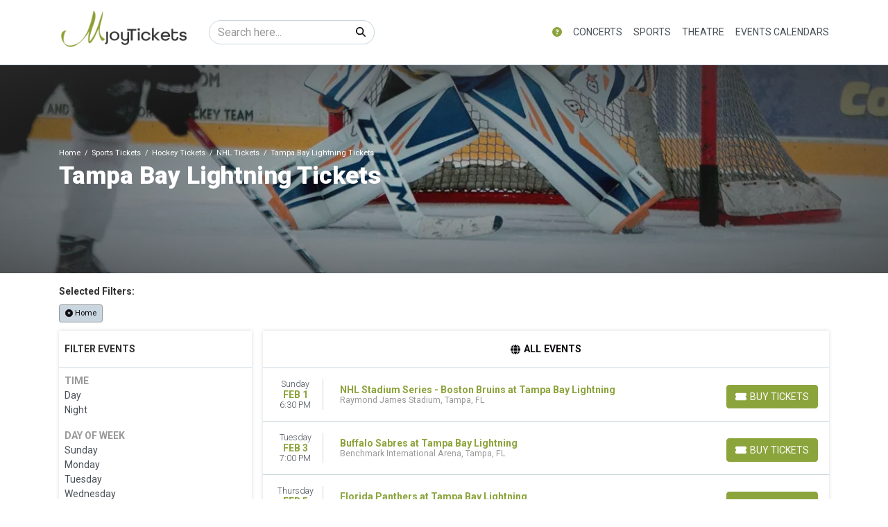

--- FILE ---
content_type: text/html; charset=UTF-8
request_url: https://mjoytickets.com/performer/tampa-bay-lightning-tickets
body_size: 18797
content:
<!DOCTYPE html>
<html lang="en">
<head>
    <link rel="stylesheet" href="https://d3iq07xrutxtsm.cloudfront.net/dist/192/lucid/app.f2a27ae7793a03c4ee37.css"><meta name="viewport" content="width=device-width, initial-scale=1.0">
<meta http-equiv="Content-Language" content="en-us">
<meta http-equiv="Content-Type" content="text/html; charset=utf-8">
<title>MjoyTickets.com</title>
<meta name="keywords" content="tickets, hockey, football, soccer, baseball, major league, nfl, nhl, mlb, mls, movie, sports, music, concerts, events, entertainment, theme parks, boxing, ufc">
<link rel="canonical" href="https://mjoytickets.com/performer/tampa-bay-lightning-tickets" >

            <meta property="og:title" content="MjoyTickets.com" />
            <meta property="og:image" content="https://i.tixcdn.io/tcms/192/category/nhl-hockey.jpg" />
        <!-- Global site tag (gtag.js) - Google Analytics -->
<script async src="https://www.googletagmanager.com/gtag/js?id=G-ZJFXCM9LBB"></script>
<script>
  window.dataLayer = window.dataLayer || [];
  function gtag(){dataLayer.push(arguments);}
  gtag('js', new Date());

  gtag('config', 'G-ZJFXCM9LBB');
</script>

<style>
label[for="CheckNew"] {
  font-size: 0; 
}

label[for="CheckNew"]::before {
  content: "Continue as guest";
  font-size: .875rem;
}

#ConfirmationCheckoutForm .password-area {
  display: none;
}
</style>
<script>
gtag('event','select_content',{"content_type":"performer","content_id":"TE_16408"});
gtag('event','page_info',{"pageCategory":"performer","pageData":{"performerId":16408,"performerName":"Tampa Bay Lightning"}});
</script>

    <script src="https://ajax.googleapis.com/ajax/libs/jquery/1.11.0/jquery.min.js"></script>
</head>
<body class="page-performer page-internal feed-te">
<div id="navcover"></div>

<div id="responsive">
                <div class="navbar-parent">
    <div class="container">
        <nav class="yamm navbar navbar-expand-lg navbar-light">
            <a class="navbar-brand" href="/">
                <img class="img-fluid" src="https://i.tixcdn.io/tcms/192/logos/mjoytickets_logo_TRANSPARENT.png" alt="Mjoytickets.com" width=960 height=320>
            </a>
                            <form method="get" action="/Search" class="form-inline inner-desktop-search">
                    <div class="input-group">
                        <input class="form-control searchAjax" type="search" placeholder="Search here..."
                               aria-label="Search" name="query">
                        <div class="input-group-append">
                            <button class="btn btn-light" type="submit">
                                <i class="fas fa-search"></i>
                            </button>
                        </div>
                    </div>
                </form>
                        <div class="mobile-buttons">
                            </div>
            <button class="navbar-toggler" type="button" data-toggle="collapse"
                    data-target="#navbarSupportedContent"
                    aria-controls="navbarSupportedContent" aria-expanded="false" aria-label="Toggle navigation">
                <span class="navbar-toggler-icon"></span>
            </button>
            <div class="collapse navbar-collapse" id="navbarSupportedContent">
                <ul class="navbar-nav align-items-lg-center">
                    
                                                                        <li class="nav-item flex-fill dropdown about-link">
                                <a class="nav-link dropdown-toggle" href="#"
                                   id="navbarDropdownMenuLink1"
                                   role="button" data-toggle="dropdown" aria-haspopup="true" aria-expanded="false">
                                    <i class="fas fa-question-circle"></i>
                                </a>
                                <div class="dropdown-menu dd-sm"
                                     aria-labelledby="navbarDropdownMenuLink1">
                                    <div class="inner">
                                                                                <a class="dd-link" href="/contact">Contact us</a>
                                        <a class="dd-link" href="/terms">Terms & Conditions</a>
                                                                                    <a class="dd-link" href="/cart">Cart 0</a>
                                                                                                                                                                            <a href="/members/login" class="member-link dd-link">
                                                    Login
                                                </a>
                                                <a href="/members/signup" class="member-link dd-link">
                                                    Register
                                                </a>
                                                                                                                        </div>
                                </div>
                            </li>
                                                                                                <li class="nav-item flex-fill dropdown">
                                <a class="nav-link dropdown-toggle" href="#"
                                   id="navbarDropdownMenuLink2"
                                   role="button" data-toggle="dropdown" aria-haspopup="true" aria-expanded="false">
                                    Concerts
                                </a>
                                <div class="dropdown-menu"
                                     aria-labelledby="navbarDropdownMenuLink2">
                                    <div class="inner clearfix">
                                        <form>
                                            <div class="sub-menu">
                                                <div class="nav nav-pills" role="tablist"
                                                     aria-orientation="vertical">
                                                    
                                                                                                            <a class="nav-link active"
                                                           data-toggle="pill"
                                                           href="#v-pills-pop" role="tab"
                                                           aria-controls="v-pills-home"
                                                           aria-selected="true">Pop</a>
                                                                                                            <a class="nav-link "
                                                           data-toggle="pill"
                                                           href="#v-pills-alternative" role="tab"
                                                           aria-controls="v-pills-home"
                                                           aria-selected="true">Alternative</a>
                                                                                                            <a class="nav-link "
                                                           data-toggle="pill"
                                                           href="#v-pills-family" role="tab"
                                                           aria-controls="v-pills-home"
                                                           aria-selected="true">Family</a>
                                                                                                            <a class="nav-link "
                                                           data-toggle="pill"
                                                           href="#v-pills-festival" role="tab"
                                                           aria-controls="v-pills-home"
                                                           aria-selected="true">Festival</a>
                                                                                                            <a class="nav-link "
                                                           data-toggle="pill"
                                                           href="#v-pills-techno" role="tab"
                                                           aria-controls="v-pills-home"
                                                           aria-selected="true">Techno</a>
                                                                                                            <a class="nav-link "
                                                           data-toggle="pill"
                                                           href="#v-pills-metal" role="tab"
                                                           aria-controls="v-pills-home"
                                                           aria-selected="true">Metal</a>
                                                    
                                                </div>
                                                <div class="tab-content">
                                                                                                            <div class="tab-pane fade show active"
                                                             id="v-pills-pop"
                                                             role="tabpanel"
                                                             aria-labelledby="v-pills-home-tab">
                                                                                                                            
                                                                                                                                    
                                                                    <div class="sub-cats">
                                                                        <div class="subcategories-list">
                                                                                                                                                                                                                                    <a class="dd-performer"
                                                                               href="/performer/amber-mark-tickets">Amber Mark</a>
                                                                                                                                                                                                                                    <a class="dd-performer"
                                                                               href="/performer/ariana-grande-tickets">Ariana Grande</a>
                                                                                                                                                                                                                                    <a class="dd-performer"
                                                                               href="/performer/backstreet-boys-tickets">Backstreet Boys</a>
                                                                                                                                                                                                                                    <a class="dd-performer"
                                                                               href="/performer/benson-boone-tickets">Benson Boone</a>
                                                                                                                                                                                                                                    <a class="dd-performer"
                                                                               href="/performer/bon-jovi-tickets">Bon Jovi</a>
                                                                                                                                                                                                                                    <a class="dd-performer"
                                                                               href="/performer/bruno-mars-tickets">Bruno Mars</a>
                                                                                                                                                                                                                                    <a class="dd-performer"
                                                                               href="/performer/coldplay-tickets">Coldplay</a>
                                                                                                                                                                                                                                    <a class="dd-performer"
                                                                               href="/performer/eagles-tickets">Eagles</a>
                                                                                                                                                                                                                                    <a class="dd-performer"
                                                                               href="/performer/ed-sheeran-tickets">Ed Sheeran</a>
                                                                                                                                                                                                                                    <a class="dd-performer"
                                                                               href="/performer/eric-clapton-tickets">Eric Clapton</a>
                                                                                                                                                                                                                                    <a class="dd-performer"
                                                                               href="/performer/get-the-led-out-tribute-band-tickets">Get The Led Out - Tribute Band</a>
                                                                                                                                                                                                                                    <a class="dd-performer"
                                                                               href="/performer/harry-styles-tickets">Harry Styles</a>
                                                                                                                                                                                                                                </div>
                                                                        <div class="subcategories-list">
                                                                                                                                                        <a class="dd-performer"
                                                                               href="/performer/john-mayer-tickets">John Mayer</a>
                                                                                                                                                                                                                                    <a class="dd-performer"
                                                                               href="/performer/joni-mitchell-tickets">Joni Mitchell</a>
                                                                                                                                                                                                                                    <a class="dd-performer"
                                                                               href="/performer/kings-of-leon-tickets">Kings of Leon</a>
                                                                                                                                                                                                                                    <a class="dd-performer"
                                                                               href="/performer/lady-gaga-tickets">Lady Gaga</a>
                                                                                                                                                                                                                                    <a class="dd-performer"
                                                                               href="/performer/my-chemical-romance-tickets">My Chemical Romance</a>
                                                                                                                                                                                                                                    <a class="dd-performer"
                                                                               href="/performer/pink-tickets">Pink</a>
                                                                                                                                                                                                                                    <a class="dd-performer"
                                                                               href="/performer/stevie-nicks-tickets">Stevie Nicks</a>
                                                                                                                                                                                                                                    <a class="dd-performer"
                                                                               href="/performer/tame-impala-tickets">Tame Impala</a>
                                                                                                                                                                                                                                    <a class="dd-performer"
                                                                               href="/performer/tate-mcrae-tickets">Tate McRae</a>
                                                                                                                                                                                                                                    <a class="dd-performer"
                                                                               href="/performer/the-breakers-a-tribute-to-tom-petty-tickets">The Breakers: A Tribute to Tom Petty</a>
                                                                                                                                                                                                                                    <a class="dd-performer"
                                                                               href="/performer/the-breeders-tickets">The Breeders</a>
                                                                                                                                                                                                                                    <a class="dd-performer"
                                                                               href="/performer/twenty-one-pilots-tickets">Twenty One Pilots</a>
                                                                                                                                                    </div>
                                                                    </div>
                                                                                                                                                                                    </div>
                                                                                                            <div class="tab-pane fade "
                                                             id="v-pills-alternative"
                                                             role="tabpanel"
                                                             aria-labelledby="v-pills-home-tab">
                                                                                                                            
                                                                                                                                    
                                                                    <div class="sub-cats">
                                                                        <div class="subcategories-list">
                                                                                                                                                                                                                                    <a class="dd-performer"
                                                                               href="/performer/ajr-tickets">AJR</a>
                                                                                                                                                                                                                                    <a class="dd-performer"
                                                                               href="/performer/alex-g-tickets">Alex G</a>
                                                                                                                                                                                                                                    <a class="dd-performer"
                                                                               href="/performer/all-american-rejects-tickets">All American Rejects</a>
                                                                                                                                                                                                                                    <a class="dd-performer"
                                                                               href="/performer/creed-tickets">Creed</a>
                                                                                                                                                                                                                                    <a class="dd-performer"
                                                                               href="/performer/dave-matthews-band-tickets">Dave Matthews Band</a>
                                                                                                                                                                                                                                    <a class="dd-performer"
                                                                               href="/performer/death-cab-for-cutie-tickets">Death Cab for Cutie</a>
                                                                                                                                                                                                                                    <a class="dd-performer"
                                                                               href="/performer/failure-tickets">Failure</a>
                                                                                                                                                                                                                                    <a class="dd-performer"
                                                                               href="/performer/florence-and-the-machine-tickets">Florence and the Machine</a>
                                                                                                                                                                                                                                    <a class="dd-performer"
                                                                               href="/performer/foo-fighters-tickets">Foo Fighters</a>
                                                                                                                                                                                                                                    <a class="dd-performer"
                                                                               href="/performer/gorillaz-tickets">Gorillaz</a>
                                                                                                                                                                                                                                    <a class="dd-performer"
                                                                               href="/performer/green-day-tickets">Green Day</a>
                                                                                                                                                                                                                                    <a class="dd-performer"
                                                                               href="/performer/hinder-tickets">Hinder</a>
                                                                                                                                                                                                                                </div>
                                                                        <div class="subcategories-list">
                                                                                                                                                        <a class="dd-performer"
                                                                               href="/performer/korn-tickets">Korn</a>
                                                                                                                                                                                                                                    <a class="dd-performer"
                                                                               href="/performer/lewis-capaldi-tickets">Lewis Capaldi</a>
                                                                                                                                                                                                                                    <a class="dd-performer"
                                                                               href="/performer/linkin-park-tickets">Linkin Park</a>
                                                                                                                                                                                                                                    <a class="dd-performer"
                                                                               href="/performer/my-chemical-romance-tickets">My Chemical Romance</a>
                                                                                                                                                                                                                                    <a class="dd-performer"
                                                                               href="/performer/nine-inch-nails-tickets">Nine Inch Nails</a>
                                                                                                                                                                                                                                    <a class="dd-performer"
                                                                               href="/performer/phish-tickets">Phish</a>
                                                                                                                                                                                                                                    <a class="dd-performer"
                                                                               href="/performer/the-killers-tickets">The Killers</a>
                                                                                                                                                                                                                                    <a class="dd-performer"
                                                                               href="/performer/the-lumineers-tickets">The Lumineers</a>
                                                                                                                                                                                                                                    <a class="dd-performer"
                                                                               href="/performer/thornhill-tickets">Thornhill</a>
                                                                                                                                                                                                                                    <a class="dd-performer"
                                                                               href="/performer/turnpike-troubadours-tickets">Turnpike Troubadours</a>
                                                                                                                                                                                                                                    <a class="dd-performer"
                                                                               href="/performer/uncle-kracker-tickets">Uncle Kracker</a>
                                                                                                                                                                                                                                    <a class="dd-performer"
                                                                               href="/performer/wild-nothing-tickets">Wild Nothing</a>
                                                                                                                                                    </div>
                                                                    </div>
                                                                                                                                                                                    </div>
                                                                                                            <div class="tab-pane fade "
                                                             id="v-pills-family"
                                                             role="tabpanel"
                                                             aria-labelledby="v-pills-home-tab">
                                                                                                                            
                                                                                                                                    
                                                                    <div class="sub-cats">
                                                                        <div class="subcategories-list">
                                                                                                                                                                                                                                    <a class="dd-performer"
                                                                               href="/performer/batman-live-tickets">Batman Live</a>
                                                                                                                                                                                                                                    <a class="dd-performer"
                                                                               href="/performer/bill-blagg-tickets">Bill Blagg</a>
                                                                                                                                                                                                                                    <a class="dd-performer"
                                                                               href="/performer/bugs-bunny-at-the-symphony-tickets">Bugs Bunny At The Symphony</a>
                                                                                                                                                                                                                                    <a class="dd-performer"
                                                                               href="/performer/charlottes-web-tickets">Charlottes Web</a>
                                                                                                                                                                                                                                    <a class="dd-performer"
                                                                               href="/performer/disney-on-ice-tickets">Disney On Ice</a>
                                                                                                                                                                                                                                    <a class="dd-performer"
                                                                               href="/performer/disney-on-ice-frozen-and-encanto-tickets">Disney On Ice: Frozen and Encanto</a>
                                                                                                                                                                                                                                    <a class="dd-performer"
                                                                               href="/performer/disney-on-ice-into-the-magic-tickets">Disney On Ice: Into the Magic</a>
                                                                                                                                                                                                                                    <a class="dd-performer"
                                                                               href="/performer/disney-on-ice-mickeys-search-party-tickets">Disney On Ice: Mickey's Search Party</a>
                                                                                                                                                                                                                                    <a class="dd-performer"
                                                                               href="/performer/disney-on-ice-road-trip-adventures-tickets">Disney On Ice: Road Trip Adventures</a>
                                                                                                                                                                                                                                    <a class="dd-performer"
                                                                               href="/performer/disney-princess-the-concert-tickets">Disney Princess - The Concert</a>
                                                                                                                                                                                                                                    <a class="dd-performer"
                                                                               href="/performer/how-to-train-your-dragon-tickets">How To Train Your Dragon</a>
                                                                                                                                                                                                                                    <a class="dd-performer"
                                                                               href="/performer/justin-willman-tickets">Justin Willman</a>
                                                                                                                                                                                                                                </div>
                                                                        <div class="subcategories-list">
                                                                                                                                                        <a class="dd-performer"
                                                                               href="/performer/michael-carbonaro-tickets">Michael Carbonaro</a>
                                                                                                                                                                                                                                    <a class="dd-performer"
                                                                               href="/performer/paw-patrol-live-tickets">Paw Patrol Live</a>
                                                                                                                                                                                                                                    <a class="dd-performer"
                                                                               href="/performer/penn-and-teller-tickets">Penn and Teller</a>
                                                                                                                                                                                                                                    <a class="dd-performer"
                                                                               href="/performer/raffi-tickets">Raffi</a>
                                                                                                                                                                                                                                    <a class="dd-performer"
                                                                               href="/performer/rick-thomas-tickets">Rick Thomas</a>
                                                                                                                                                                                                                                    <a class="dd-performer"
                                                                               href="/performer/sesame-street-live-tickets">Sesame Street Live</a>
                                                                                                                                                                                                                                    <a class="dd-performer"
                                                                               href="/performer/sing-a-long-sound-of-music-tickets">Sing-A-Long Sound of Music</a>
                                                                                                                                                                                                                                    <a class="dd-performer"
                                                                               href="/performer/sleeping-beauty-tickets">Sleeping Beauty</a>
                                                                                                                                                                                                                                    <a class="dd-performer"
                                                                               href="/performer/stars-on-ice-tickets">Stars on Ice</a>
                                                                                                                                                                                                                                    <a class="dd-performer"
                                                                               href="/performer/the-wiggles-tickets">The Wiggles</a>
                                                                                                                                                                                                                                    <a class="dd-performer"
                                                                               href="/performer/wild-kratts-tickets">Wild Kratts</a>
                                                                                                                                                                                                                                    <a class="dd-performer"
                                                                               href="/performer/winnie-the-pooh-tickets">Winnie The Pooh</a>
                                                                                                                                                    </div>
                                                                    </div>
                                                                                                                                                                                    </div>
                                                                                                            <div class="tab-pane fade "
                                                             id="v-pills-festival"
                                                             role="tabpanel"
                                                             aria-labelledby="v-pills-home-tab">
                                                                                                                            
                                                                                                                                    
                                                                    <div class="sub-cats">
                                                                        <div class="subcategories-list">
                                                                                                                                                                                                                                    <a class="dd-performer"
                                                                               href="/performer/auburn-rodeo-tickets">Auburn Rodeo</a>
                                                                                                                                                                                                                                    <a class="dd-performer"
                                                                               href="/performer/austin-city-limits-festival-tickets">Austin City Limits Festival</a>
                                                                                                                                                                                                                                    <a class="dd-performer"
                                                                               href="/performer/cincinnati-music-festival-tickets">Cincinnati Music Festival</a>
                                                                                                                                                                                                                                    <a class="dd-performer"
                                                                               href="/performer/coachella-music-festival-tickets">Coachella Music Festival</a>
                                                                                                                                                                                                                                    <a class="dd-performer"
                                                                               href="/performer/electric-daisy-carnival-tickets">Electric Daisy Carnival</a>
                                                                                                                                                                                                                                    <a class="dd-performer"
                                                                               href="/performer/extra-innings-festival-tickets">Extra Innings Festival</a>
                                                                                                                                                                                                                                    <a class="dd-performer"
                                                                               href="/performer/governors-ball-music-festival-tickets">Governors Ball Music Festival</a>
                                                                                                                                                                                                                                    <a class="dd-performer"
                                                                               href="/performer/gulf-coast-jam-tickets">Gulf Coast Jam</a>
                                                                                                                                                                                                                                    <a class="dd-performer"
                                                                               href="/performer/innings-festival-tickets">Innings Festival</a>
                                                                                                                                                                                                                                    <a class="dd-performer"
                                                                               href="/performer/jordan-davis-tickets">Jordan Davis</a>
                                                                                                                                                                                                                                    <a class="dd-performer"
                                                                               href="/performer/lollapalooza-tickets">Lollapalooza</a>
                                                                                                                                                                                                                                    <a class="dd-performer"
                                                                               href="/performer/louder-than-life-tickets">Louder Than Life</a>
                                                                                                                                                                                                                                </div>
                                                                        <div class="subcategories-list">
                                                                                                                                                        <a class="dd-performer"
                                                                               href="/performer/mothers-day-music-fest-tickets">Mother's Day Music Fest</a>
                                                                                                                                                                                                                                    <a class="dd-performer"
                                                                               href="/performer/railbird-festival-tickets">Railbird Festival</a>
                                                                                                                                                                                                                                    <a class="dd-performer"
                                                                               href="/performer/rolling-loud-festival-tickets">Rolling Loud Festival</a>
                                                                                                                                                                                                                                    <a class="dd-performer"
                                                                               href="/performer/south-beach-wine-and-food-festival-tickets">South Beach Wine and Food Festival</a>
                                                                                                                                                                                                                                    <a class="dd-performer"
                                                                               href="/performer/st-louis-cardinals-tickets">St. Louis Cardinals</a>
                                                                                                                                                                                                                                    <a class="dd-performer"
                                                                               href="/performer/suenos-music-festival-tickets">Suenos Music Festival</a>
                                                                                                                                                                                                                                    <a class="dd-performer"
                                                                               href="/performer/summer-jam-tickets">Summer Jam</a>
                                                                                                                                                                                                                                    <a class="dd-performer"
                                                                               href="/performer/summerfest-tickets">Summerfest</a>
                                                                                                                                                                                                                                    <a class="dd-performer"
                                                                               href="/performer/tortuga-music-festival-tickets">Tortuga Music Festival</a>
                                                                                                                                                                                                                                    <a class="dd-performer"
                                                                               href="/performer/two-step-inn-tickets">Two Step Inn</a>
                                                                                                                                                                                                                                    <a class="dd-performer"
                                                                               href="/performer/iheartradio-jingle-ball-tickets">iHeartRadio Jingle Ball</a>
                                                                                                                                                                                                                                    <a class="dd-performer"
                                                                               href="/performer/iheartradio-music-festival-tickets">iHeartRadio Music Festival</a>
                                                                                                                                                    </div>
                                                                    </div>
                                                                                                                                                                                    </div>
                                                                                                            <div class="tab-pane fade "
                                                             id="v-pills-techno"
                                                             role="tabpanel"
                                                             aria-labelledby="v-pills-home-tab">
                                                                                                                            
                                                                                                                                    
                                                                    <div class="sub-cats">
                                                                        <div class="subcategories-list">
                                                                                                                                                                                                                                    <a class="dd-performer"
                                                                               href="/performer/adam-beyer-tickets">Adam Beyer</a>
                                                                                                                                                                                                                                    <a class="dd-performer"
                                                                               href="/performer/armin-van-buuren-tickets">Armin Van Buuren</a>
                                                                                                                                                                                                                                    <a class="dd-performer"
                                                                               href="/performer/basement-jaxx-tickets">Basement Jaxx</a>
                                                                                                                                                                                                                                    <a class="dd-performer"
                                                                               href="/performer/bedouin-tickets">Bedouin</a>
                                                                                                                                                                                                                                    <a class="dd-performer"
                                                                               href="/performer/ben-sterling-tickets">Ben Sterling</a>
                                                                                                                                                                                                                                    <a class="dd-performer"
                                                                               href="/performer/bonnie-x-clyde-tickets">Bonnie X Clyde</a>
                                                                                                                                                                                                                                    <a class="dd-performer"
                                                                               href="/performer/carl-cox-tickets">Carl Cox</a>
                                                                                                                                                                                                                                    <a class="dd-performer"
                                                                               href="/performer/dj-drama-tickets">DJ Drama</a>
                                                                                                                                                                                                                                    <a class="dd-performer"
                                                                               href="/performer/dillon-nathaniel-tickets">Dillon Nathaniel</a>
                                                                                                                                                                                                                                    <a class="dd-performer"
                                                                               href="/performer/dom-dolla-tickets">Dom Dolla</a>
                                                                                                                                                                                                                                    <a class="dd-performer"
                                                                               href="/performer/flux-pavilion-tickets">Flux Pavilion</a>
                                                                                                                                                                                                                                    <a class="dd-performer"
                                                                               href="/performer/john-summit-tickets">John Summit</a>
                                                                                                                                                                                                                                </div>
                                                                        <div class="subcategories-list">
                                                                                                                                                        <a class="dd-performer"
                                                                               href="/performer/joseph-capriati-tickets">Joseph Capriati</a>
                                                                                                                                                                                                                                    <a class="dd-performer"
                                                                               href="/performer/katzu-oso-tickets">Katzu Oso</a>
                                                                                                                                                                                                                                    <a class="dd-performer"
                                                                               href="/performer/kygo-tickets">Kygo</a>
                                                                                                                                                                                                                                    <a class="dd-performer"
                                                                               href="/performer/kyle-watson-tickets">Kyle Watson</a>
                                                                                                                                                                                                                                    <a class="dd-performer"
                                                                               href="/performer/lil-texas-tickets">Lil Texas</a>
                                                                                                                                                                                                                                    <a class="dd-performer"
                                                                               href="/performer/nine-inch-nails-tickets">Nine Inch Nails</a>
                                                                                                                                                                                                                                    <a class="dd-performer"
                                                                               href="/performer/raven-tickets">Raven</a>
                                                                                                                                                                                                                                    <a class="dd-performer"
                                                                               href="/performer/rufus-du-sol-tickets">Rufus Du Sol</a>
                                                                                                                                                                                                                                    <a class="dd-performer"
                                                                               href="/performer/sammy-virji-tickets">Sammy Virji</a>
                                                                                                                                                                                                                                    <a class="dd-performer"
                                                                               href="/performer/sleaford-mods-tickets">Sleaford Mods</a>
                                                                                                                                                                                                                                    <a class="dd-performer"
                                                                               href="/performer/swedish-house-mafia-tickets">Swedish House Mafia</a>
                                                                                                                                                                                                                                    <a class="dd-performer"
                                                                               href="/performer/whomadewho-tickets">WhoMadeWho</a>
                                                                                                                                                    </div>
                                                                    </div>
                                                                                                                                                                                    </div>
                                                                                                            <div class="tab-pane fade "
                                                             id="v-pills-metal"
                                                             role="tabpanel"
                                                             aria-labelledby="v-pills-home-tab">
                                                                                                                            
                                                                                                                                    
                                                                    <div class="sub-cats">
                                                                        <div class="subcategories-list">
                                                                                                                                                                                                                                    <a class="dd-performer"
                                                                               href="/performer/acdc-tickets">AC/DC</a>
                                                                                                                                                                                                                                    <a class="dd-performer"
                                                                               href="/performer/anthrax-tickets">Anthrax</a>
                                                                                                                                                                                                                                    <a class="dd-performer"
                                                                               href="/performer/avenged-sevenfold-tickets">Avenged Sevenfold</a>
                                                                                                                                                                                                                                    <a class="dd-performer"
                                                                               href="/performer/bad-omens-tickets">Bad Omens</a>
                                                                                                                                                                                                                                    <a class="dd-performer"
                                                                               href="/performer/bring-me-the-horizon-tickets">Bring Me the Horizon</a>
                                                                                                                                                                                                                                    <a class="dd-performer"
                                                                               href="/performer/deftones-tickets">Deftones</a>
                                                                                                                                                                                                                                    <a class="dd-performer"
                                                                               href="/performer/dragged-under-tickets">Dragged Under</a>
                                                                                                                                                                                                                                    <a class="dd-performer"
                                                                               href="/performer/fire-from-the-gods-tickets">Fire From The Gods</a>
                                                                                                                                                                                                                                    <a class="dd-performer"
                                                                               href="/performer/five-finger-death-punch-tickets">Five Finger Death Punch</a>
                                                                                                                                                                                                                                    <a class="dd-performer"
                                                                               href="/performer/ghost-tickets">Ghost</a>
                                                                                                                                                                                                                                    <a class="dd-performer"
                                                                               href="/performer/guns-n-roses-tickets">Guns N Roses</a>
                                                                                                                                                                                                                                    <a class="dd-performer"
                                                                               href="/performer/in-the-end-linkin-park-tribute-tickets">In The End - Linkin Park Tribute</a>
                                                                                                                                                                                                                                </div>
                                                                        <div class="subcategories-list">
                                                                                                                                                        <a class="dd-performer"
                                                                               href="/performer/iron-maiden-tickets">Iron Maiden</a>
                                                                                                                                                                                                                                    <a class="dd-performer"
                                                                               href="/performer/lords-of-acid-tickets">Lords of Acid</a>
                                                                                                                                                                                                                                    <a class="dd-performer"
                                                                               href="/performer/megadeth-tickets">Megadeth</a>
                                                                                                                                                                                                                                    <a class="dd-performer"
                                                                               href="/performer/metallica-tickets">Metallica</a>
                                                                                                                                                                                                                                    <a class="dd-performer"
                                                                               href="/performer/motionless-in-white-tickets">Motionless in White</a>
                                                                                                                                                                                                                                    <a class="dd-performer"
                                                                               href="/performer/motley-crue-tickets">Motley Crue</a>
                                                                                                                                                                                                                                    <a class="dd-performer"
                                                                               href="/performer/orbit-culture-tickets">Orbit Culture</a>
                                                                                                                                                                                                                                    <a class="dd-performer"
                                                                               href="/performer/orgy-tickets">Orgy</a>
                                                                                                                                                                                                                                    <a class="dd-performer"
                                                                               href="/performer/pierce-the-veil-tickets">Pierce the Veil</a>
                                                                                                                                                                                                                                    <a class="dd-performer"
                                                                               href="/performer/raven-tickets">Raven</a>
                                                                                                                                                                                                                                    <a class="dd-performer"
                                                                               href="/performer/system-of-a-down-tickets">System of a Down</a>
                                                                                                                                                                                                                                    <a class="dd-performer"
                                                                               href="/performer/varials-tickets">Varials</a>
                                                                                                                                                    </div>
                                                                    </div>
                                                                                                                                                                                    </div>
                                                                                                    </div>
                                            </div>
                                        </form>
                                        <a href="/category/concerts-tickets" class="dd-title btn btn-link">View
                                            all Concerts</a>
                                    </div>
                                </div>
                            </li>
                                                                                                <li class="nav-item flex-fill dropdown">
                                <a class="nav-link dropdown-toggle" href="#"
                                   id="navbarDropdownMenuLink3"
                                   role="button" data-toggle="dropdown" aria-haspopup="true" aria-expanded="false">
                                    Sports
                                </a>
                                <div class="dropdown-menu"
                                     aria-labelledby="navbarDropdownMenuLink3">
                                    <div class="inner clearfix">
                                        <form>
                                            <div class="sub-menu">
                                                <div class="nav nav-pills" role="tablist"
                                                     aria-orientation="vertical">
                                                    
                                                                                                            <a class="nav-link active"
                                                           data-toggle="pill"
                                                           href="#v-pills-nfl" role="tab"
                                                           aria-controls="v-pills-home"
                                                           aria-selected="true">NFL</a>
                                                                                                            <a class="nav-link "
                                                           data-toggle="pill"
                                                           href="#v-pills-mlb" role="tab"
                                                           aria-controls="v-pills-home"
                                                           aria-selected="true">MLB</a>
                                                                                                            <a class="nav-link "
                                                           data-toggle="pill"
                                                           href="#v-pills-nba" role="tab"
                                                           aria-controls="v-pills-home"
                                                           aria-selected="true">NBA</a>
                                                                                                            <a class="nav-link "
                                                           data-toggle="pill"
                                                           href="#v-pills-nhl" role="tab"
                                                           aria-controls="v-pills-home"
                                                           aria-selected="true">NHL</a>
                                                                                                            <a class="nav-link "
                                                           data-toggle="pill"
                                                           href="#v-pills-mls" role="tab"
                                                           aria-controls="v-pills-home"
                                                           aria-selected="true">MLS</a>
                                                                                                            <a class="nav-link "
                                                           data-toggle="pill"
                                                           href="#v-pills-ncaafb" role="tab"
                                                           aria-controls="v-pills-home"
                                                           aria-selected="true">NCAAFB</a>
                                                                                                            <a class="nav-link "
                                                           data-toggle="pill"
                                                           href="#v-pills-ncaabb" role="tab"
                                                           aria-controls="v-pills-home"
                                                           aria-selected="true">NCAABB</a>
                                                    
                                                </div>
                                                <div class="tab-content">
                                                                                                            <div class="tab-pane fade show active"
                                                             id="v-pills-nfl"
                                                             role="tabpanel"
                                                             aria-labelledby="v-pills-home-tab">
                                                                                                                            
                                                                <div class="sub-cats">
                                                                    <div class="subcategories-list">
                                                                                                                                                                                                                        <a class="dd-performer"
                                                                           href="/performer/arizona-cardinals-tickets">Arizona Cardinals</a>
                                                                                                                                                                                                                        <a class="dd-performer"
                                                                           href="/performer/atlanta-falcons-tickets">Atlanta Falcons</a>
                                                                                                                                                                                                                        <a class="dd-performer"
                                                                           href="/performer/baltimore-ravens-tickets">Baltimore Ravens</a>
                                                                                                                                                                                                                        <a class="dd-performer"
                                                                           href="/performer/buffalo-bills-tickets">Buffalo Bills</a>
                                                                                                                                                                                                                        <a class="dd-performer"
                                                                           href="/performer/carolina-panthers-tickets">Carolina Panthers</a>
                                                                                                                                                                                                                        <a class="dd-performer"
                                                                           href="/performer/chicago-bears-tickets">Chicago Bears</a>
                                                                                                                                                                                                                        <a class="dd-performer"
                                                                           href="/performer/cincinnati-bengals-tickets">Cincinnati Bengals</a>
                                                                                                                                                                                                                        <a class="dd-performer"
                                                                           href="/performer/cleveland-browns-tickets">Cleveland Browns</a>
                                                                                                                                                                                                                        <a class="dd-performer"
                                                                           href="/performer/dallas-cowboys-tickets">Dallas Cowboys</a>
                                                                                                                                                                                                                        <a class="dd-performer"
                                                                           href="/performer/denver-broncos-tickets">Denver Broncos</a>
                                                                                                                                                                                                                        <a class="dd-performer"
                                                                           href="/performer/detroit-lions-tickets">Detroit Lions</a>
                                                                                                                                                                                                                        <a class="dd-performer"
                                                                           href="/performer/green-bay-packers-tickets">Green Bay Packers</a>
                                                                                                                                                                                                                        <a class="dd-performer"
                                                                           href="/performer/houston-texans-tickets">Houston Texans</a>
                                                                                                                                                                                                                        <a class="dd-performer"
                                                                           href="/performer/indianapolis-colts-tickets">Indianapolis Colts</a>
                                                                                                                                                                                                                        <a class="dd-performer"
                                                                           href="/performer/jacksonville-jaguars-tickets">Jacksonville Jaguars</a>
                                                                                                                                                                                                                        <a class="dd-performer"
                                                                           href="/performer/kansas-city-chiefs-tickets">Kansas City Chiefs</a>
                                                                                                                                                                                                                    </div>
                                                                    <div class="subcategories-list">
                                                                                                                                                <a class="dd-performer"
                                                                           href="/performer/las-vegas-raiders-tickets">Las Vegas Raiders</a>
                                                                                                                                                                                                                        <a class="dd-performer"
                                                                           href="/performer/los-angeles-chargers-tickets">Los Angeles Chargers</a>
                                                                                                                                                                                                                        <a class="dd-performer"
                                                                           href="/performer/los-angeles-rams-tickets">Los Angeles Rams</a>
                                                                                                                                                                                                                        <a class="dd-performer"
                                                                           href="/performer/miami-dolphins-tickets">Miami Dolphins</a>
                                                                                                                                                                                                                        <a class="dd-performer"
                                                                           href="/performer/minnesota-vikings-tickets">Minnesota Vikings</a>
                                                                                                                                                                                                                        <a class="dd-performer"
                                                                           href="/performer/new-england-patriots-tickets">New England Patriots</a>
                                                                                                                                                                                                                        <a class="dd-performer"
                                                                           href="/performer/new-orleans-saints-tickets">New Orleans Saints</a>
                                                                                                                                                                                                                        <a class="dd-performer"
                                                                           href="/performer/new-york-giants-tickets">New York Giants</a>
                                                                                                                                                                                                                        <a class="dd-performer"
                                                                           href="/performer/new-york-jets-tickets">New York Jets</a>
                                                                                                                                                                                                                        <a class="dd-performer"
                                                                           href="/performer/philadelphia-eagles-tickets">Philadelphia Eagles</a>
                                                                                                                                                                                                                        <a class="dd-performer"
                                                                           href="/performer/pittsburgh-steelers-tickets">Pittsburgh Steelers</a>
                                                                                                                                                                                                                        <a class="dd-performer"
                                                                           href="/performer/san-francisco-49ers-tickets">San Francisco 49ers</a>
                                                                                                                                                                                                                        <a class="dd-performer"
                                                                           href="/performer/seattle-seahawks-tickets">Seattle Seahawks</a>
                                                                                                                                                                                                                        <a class="dd-performer"
                                                                           href="/performer/tampa-bay-buccaneers-tickets">Tampa Bay Buccaneers</a>
                                                                                                                                                                                                                        <a class="dd-performer"
                                                                           href="/performer/tennessee-titans-tickets">Tennessee Titans</a>
                                                                                                                                                                                                                        <a class="dd-performer"
                                                                           href="/performer/washington-commanders-tickets">Washington Commanders</a>
                                                                                                                                            </div>
                                                                </div>
                                                                                                                    </div>
                                                                                                            <div class="tab-pane fade "
                                                             id="v-pills-mlb"
                                                             role="tabpanel"
                                                             aria-labelledby="v-pills-home-tab">
                                                                                                                            
                                                                <div class="sub-cats">
                                                                    <div class="subcategories-list">
                                                                                                                                                                                                                        <a class="dd-performer"
                                                                           href="/performer/arizona-diamondbacks-tickets">Arizona Diamondbacks</a>
                                                                                                                                                                                                                        <a class="dd-performer"
                                                                           href="/performer/athletics-tickets">Athletics</a>
                                                                                                                                                                                                                        <a class="dd-performer"
                                                                           href="/performer/atlanta-braves-tickets">Atlanta Braves</a>
                                                                                                                                                                                                                        <a class="dd-performer"
                                                                           href="/performer/baltimore-orioles-tickets">Baltimore Orioles</a>
                                                                                                                                                                                                                        <a class="dd-performer"
                                                                           href="/performer/boston-red-sox-tickets">Boston Red Sox</a>
                                                                                                                                                                                                                        <a class="dd-performer"
                                                                           href="/performer/chicago-cubs-tickets">Chicago Cubs</a>
                                                                                                                                                                                                                        <a class="dd-performer"
                                                                           href="/performer/chicago-white-sox-tickets">Chicago White Sox</a>
                                                                                                                                                                                                                        <a class="dd-performer"
                                                                           href="/performer/cincinnati-reds-tickets">Cincinnati Reds</a>
                                                                                                                                                                                                                        <a class="dd-performer"
                                                                           href="/performer/cleveland-guardians-tickets">Cleveland Guardians</a>
                                                                                                                                                                                                                        <a class="dd-performer"
                                                                           href="/performer/colorado-rockies-tickets">Colorado Rockies</a>
                                                                                                                                                                                                                        <a class="dd-performer"
                                                                           href="/performer/detroit-tigers-tickets">Detroit Tigers</a>
                                                                                                                                                                                                                        <a class="dd-performer"
                                                                           href="/performer/houston-astros-tickets">Houston Astros</a>
                                                                                                                                                                                                                        <a class="dd-performer"
                                                                           href="/performer/kansas-city-royals-tickets">Kansas City Royals</a>
                                                                                                                                                                                                                        <a class="dd-performer"
                                                                           href="/performer/los-angeles-angels-tickets">Los Angeles Angels</a>
                                                                                                                                                                                                                        <a class="dd-performer"
                                                                           href="/performer/los-angeles-dodgers-tickets">Los Angeles Dodgers</a>
                                                                                                                                                                                                                    </div>
                                                                    <div class="subcategories-list">
                                                                                                                                                <a class="dd-performer"
                                                                           href="/performer/miami-marlins-tickets">Miami Marlins</a>
                                                                                                                                                                                                                        <a class="dd-performer"
                                                                           href="/performer/milwaukee-brewers-tickets">Milwaukee Brewers</a>
                                                                                                                                                                                                                        <a class="dd-performer"
                                                                           href="/performer/minnesota-twins-tickets">Minnesota Twins</a>
                                                                                                                                                                                                                        <a class="dd-performer"
                                                                           href="/performer/new-york-mets-tickets">New York Mets</a>
                                                                                                                                                                                                                        <a class="dd-performer"
                                                                           href="/performer/new-york-yankees-tickets">New York Yankees</a>
                                                                                                                                                                                                                        <a class="dd-performer"
                                                                           href="/performer/philadelphia-phillies-tickets">Philadelphia Phillies</a>
                                                                                                                                                                                                                        <a class="dd-performer"
                                                                           href="/performer/pittsburgh-pirates-tickets">Pittsburgh Pirates</a>
                                                                                                                                                                                                                        <a class="dd-performer"
                                                                           href="/performer/san-diego-padres-tickets">San Diego Padres</a>
                                                                                                                                                                                                                        <a class="dd-performer"
                                                                           href="/performer/san-francisco-giants-tickets">San Francisco Giants</a>
                                                                                                                                                                                                                        <a class="dd-performer"
                                                                           href="/performer/seattle-mariners-tickets">Seattle Mariners</a>
                                                                                                                                                                                                                        <a class="dd-performer"
                                                                           href="/performer/st-louis-cardinals-tickets">St. Louis Cardinals</a>
                                                                                                                                                                                                                        <a class="dd-performer"
                                                                           href="/performer/tampa-bay-rays-tickets">Tampa Bay Rays</a>
                                                                                                                                                                                                                        <a class="dd-performer"
                                                                           href="/performer/texas-rangers-tickets">Texas Rangers</a>
                                                                                                                                                                                                                        <a class="dd-performer"
                                                                           href="/performer/toronto-blue-jays-tickets">Toronto Blue Jays</a>
                                                                                                                                                                                                                        <a class="dd-performer"
                                                                           href="/performer/washington-nationals-tickets">Washington Nationals</a>
                                                                                                                                            </div>
                                                                </div>
                                                                                                                    </div>
                                                                                                            <div class="tab-pane fade "
                                                             id="v-pills-nba"
                                                             role="tabpanel"
                                                             aria-labelledby="v-pills-home-tab">
                                                                                                                            
                                                                <div class="sub-cats">
                                                                    <div class="subcategories-list">
                                                                                                                                                                                                                        <a class="dd-performer"
                                                                           href="/performer/atlanta-hawks-tickets">Atlanta Hawks</a>
                                                                                                                                                                                                                        <a class="dd-performer"
                                                                           href="/performer/boston-celtics-tickets">Boston Celtics</a>
                                                                                                                                                                                                                        <a class="dd-performer"
                                                                           href="/performer/brooklyn-nets-tickets">Brooklyn Nets</a>
                                                                                                                                                                                                                        <a class="dd-performer"
                                                                           href="/performer/charlotte-hornets-tickets">Charlotte Hornets</a>
                                                                                                                                                                                                                        <a class="dd-performer"
                                                                           href="/performer/chicago-bulls-tickets">Chicago Bulls</a>
                                                                                                                                                                                                                        <a class="dd-performer"
                                                                           href="/performer/cleveland-cavaliers-tickets">Cleveland Cavaliers</a>
                                                                                                                                                                                                                        <a class="dd-performer"
                                                                           href="/performer/dallas-mavericks-tickets">Dallas Mavericks</a>
                                                                                                                                                                                                                        <a class="dd-performer"
                                                                           href="/performer/denver-nuggets-tickets">Denver Nuggets</a>
                                                                                                                                                                                                                        <a class="dd-performer"
                                                                           href="/performer/detroit-pistons-tickets">Detroit Pistons</a>
                                                                                                                                                                                                                        <a class="dd-performer"
                                                                           href="/performer/golden-state-warriors-tickets">Golden State Warriors</a>
                                                                                                                                                                                                                        <a class="dd-performer"
                                                                           href="/performer/houston-rockets-tickets">Houston Rockets</a>
                                                                                                                                                                                                                        <a class="dd-performer"
                                                                           href="/performer/indiana-pacers-tickets">Indiana Pacers</a>
                                                                                                                                                                                                                        <a class="dd-performer"
                                                                           href="/performer/los-angeles-clippers-tickets">Los Angeles Clippers</a>
                                                                                                                                                                                                                        <a class="dd-performer"
                                                                           href="/performer/los-angeles-lakers-tickets">Los Angeles Lakers</a>
                                                                                                                                                                                                                        <a class="dd-performer"
                                                                           href="/performer/memphis-grizzlies-tickets">Memphis Grizzlies</a>
                                                                                                                                                                                                                    </div>
                                                                    <div class="subcategories-list">
                                                                                                                                                <a class="dd-performer"
                                                                           href="/performer/miami-heat-tickets">Miami Heat</a>
                                                                                                                                                                                                                        <a class="dd-performer"
                                                                           href="/performer/milwaukee-bucks-tickets">Milwaukee Bucks</a>
                                                                                                                                                                                                                        <a class="dd-performer"
                                                                           href="/performer/minnesota-timberwolves-tickets">Minnesota Timberwolves</a>
                                                                                                                                                                                                                        <a class="dd-performer"
                                                                           href="/performer/new-orleans-pelicans-tickets">New Orleans Pelicans</a>
                                                                                                                                                                                                                        <a class="dd-performer"
                                                                           href="/performer/new-york-knicks-tickets">New York Knicks</a>
                                                                                                                                                                                                                        <a class="dd-performer"
                                                                           href="/performer/oklahoma-city-thunder-tickets">Oklahoma City Thunder</a>
                                                                                                                                                                                                                        <a class="dd-performer"
                                                                           href="/performer/orlando-magic-tickets">Orlando Magic</a>
                                                                                                                                                                                                                        <a class="dd-performer"
                                                                           href="/performer/philadelphia-76ers-tickets">Philadelphia 76ers</a>
                                                                                                                                                                                                                        <a class="dd-performer"
                                                                           href="/performer/phoenix-suns-tickets">Phoenix Suns</a>
                                                                                                                                                                                                                        <a class="dd-performer"
                                                                           href="/performer/portland-trail-blazers-tickets">Portland Trail Blazers</a>
                                                                                                                                                                                                                        <a class="dd-performer"
                                                                           href="/performer/sacramento-kings-tickets">Sacramento Kings</a>
                                                                                                                                                                                                                        <a class="dd-performer"
                                                                           href="/performer/san-antonio-spurs-tickets">San Antonio Spurs</a>
                                                                                                                                                                                                                        <a class="dd-performer"
                                                                           href="/performer/toronto-raptors-tickets">Toronto Raptors</a>
                                                                                                                                                                                                                        <a class="dd-performer"
                                                                           href="/performer/utah-jazz-tickets">Utah Jazz</a>
                                                                                                                                                                                                                        <a class="dd-performer"
                                                                           href="/performer/washington-wizards-tickets">Washington Wizards</a>
                                                                                                                                            </div>
                                                                </div>
                                                                                                                    </div>
                                                                                                            <div class="tab-pane fade "
                                                             id="v-pills-nhl"
                                                             role="tabpanel"
                                                             aria-labelledby="v-pills-home-tab">
                                                                                                                            
                                                                <div class="sub-cats">
                                                                    <div class="subcategories-list">
                                                                                                                                                                                                                        <a class="dd-performer"
                                                                           href="/performer/anaheim-ducks-tickets">Anaheim Ducks</a>
                                                                                                                                                                                                                        <a class="dd-performer"
                                                                           href="/performer/boston-bruins-tickets">Boston Bruins</a>
                                                                                                                                                                                                                        <a class="dd-performer"
                                                                           href="/performer/buffalo-sabres-tickets">Buffalo Sabres</a>
                                                                                                                                                                                                                        <a class="dd-performer"
                                                                           href="/performer/calgary-flames-tickets">Calgary Flames</a>
                                                                                                                                                                                                                        <a class="dd-performer"
                                                                           href="/performer/carolina-hurricanes-tickets">Carolina Hurricanes</a>
                                                                                                                                                                                                                        <a class="dd-performer"
                                                                           href="/performer/chicago-blackhawks-tickets">Chicago Blackhawks</a>
                                                                                                                                                                                                                        <a class="dd-performer"
                                                                           href="/performer/colorado-avalanche-tickets">Colorado Avalanche</a>
                                                                                                                                                                                                                        <a class="dd-performer"
                                                                           href="/performer/columbus-blue-jackets-tickets">Columbus Blue Jackets</a>
                                                                                                                                                                                                                        <a class="dd-performer"
                                                                           href="/performer/dallas-stars-tickets">Dallas Stars</a>
                                                                                                                                                                                                                        <a class="dd-performer"
                                                                           href="/performer/detroit-red-wings-tickets">Detroit Red Wings</a>
                                                                                                                                                                                                                        <a class="dd-performer"
                                                                           href="/performer/edmonton-oilers-tickets">Edmonton Oilers</a>
                                                                                                                                                                                                                        <a class="dd-performer"
                                                                           href="/performer/florida-panthers-tickets">Florida Panthers</a>
                                                                                                                                                                                                                        <a class="dd-performer"
                                                                           href="/performer/los-angeles-kings-tickets">Los Angeles Kings</a>
                                                                                                                                                                                                                        <a class="dd-performer"
                                                                           href="/performer/minnesota-wild-tickets">Minnesota Wild</a>
                                                                                                                                                                                                                        <a class="dd-performer"
                                                                           href="/performer/montreal-canadiens-tickets">Montreal Canadiens</a>
                                                                                                                                                                                                                        <a class="dd-performer"
                                                                           href="/performer/nashville-predators-tickets">Nashville Predators</a>
                                                                                                                                                                                                                    </div>
                                                                    <div class="subcategories-list">
                                                                                                                                                <a class="dd-performer"
                                                                           href="/performer/new-jersey-devils-tickets">New Jersey Devils</a>
                                                                                                                                                                                                                        <a class="dd-performer"
                                                                           href="/performer/new-york-islanders-tickets">New York Islanders</a>
                                                                                                                                                                                                                        <a class="dd-performer"
                                                                           href="/performer/new-york-rangers-tickets">New York Rangers</a>
                                                                                                                                                                                                                        <a class="dd-performer"
                                                                           href="/performer/ottawa-senators-tickets">Ottawa Senators</a>
                                                                                                                                                                                                                        <a class="dd-performer"
                                                                           href="/performer/philadelphia-flyers-tickets">Philadelphia Flyers</a>
                                                                                                                                                                                                                        <a class="dd-performer"
                                                                           href="/performer/pittsburgh-penguins-tickets">Pittsburgh Penguins</a>
                                                                                                                                                                                                                        <a class="dd-performer"
                                                                           href="/performer/san-jose-sharks-tickets">San Jose Sharks</a>
                                                                                                                                                                                                                        <a class="dd-performer"
                                                                           href="/performer/seattle-kraken-tickets">Seattle Kraken</a>
                                                                                                                                                                                                                        <a class="dd-performer"
                                                                           href="/performer/st-louis-blues-tickets">St. Louis Blues</a>
                                                                                                                                                                                                                        <a class="dd-performer"
                                                                           href="/performer/tampa-bay-lightning-tickets">Tampa Bay Lightning</a>
                                                                                                                                                                                                                        <a class="dd-performer"
                                                                           href="/performer/toronto-maple-leafs-tickets">Toronto Maple Leafs</a>
                                                                                                                                                                                                                        <a class="dd-performer"
                                                                           href="/performer/utah-mammoth-tickets">Utah Mammoth</a>
                                                                                                                                                                                                                        <a class="dd-performer"
                                                                           href="/performer/vancouver-canucks-tickets">Vancouver Canucks</a>
                                                                                                                                                                                                                        <a class="dd-performer"
                                                                           href="/performer/vegas-golden-knights-tickets">Vegas Golden Knights</a>
                                                                                                                                                                                                                        <a class="dd-performer"
                                                                           href="/performer/washington-capitals-tickets">Washington Capitals</a>
                                                                                                                                                                                                                        <a class="dd-performer"
                                                                           href="/performer/winnipeg-jets-tickets">Winnipeg Jets</a>
                                                                                                                                            </div>
                                                                </div>
                                                                                                                    </div>
                                                                                                            <div class="tab-pane fade "
                                                             id="v-pills-mls"
                                                             role="tabpanel"
                                                             aria-labelledby="v-pills-home-tab">
                                                                                                                            
                                                                                                                                    
                                                                    <div class="sub-cats">
                                                                        <div class="subcategories-list">
                                                                                                                                                                                                                                    <a class="dd-performer"
                                                                               href="/performer/atlanta-united-tickets">Atlanta United</a>
                                                                                                                                                                                                                                    <a class="dd-performer"
                                                                               href="/performer/austin-fc-tickets">Austin FC</a>
                                                                                                                                                                                                                                    <a class="dd-performer"
                                                                               href="/performer/chicago-fire-fc-tickets">Chicago Fire FC</a>
                                                                                                                                                                                                                                    <a class="dd-performer"
                                                                               href="/performer/colorado-rapids-tickets">Colorado Rapids</a>
                                                                                                                                                                                                                                    <a class="dd-performer"
                                                                               href="/performer/columbus-crew-sc-tickets">Columbus Crew SC</a>
                                                                                                                                                                                                                                    <a class="dd-performer"
                                                                               href="/performer/dc-united-tickets">DC United</a>
                                                                                                                                                                                                                                    <a class="dd-performer"
                                                                               href="/performer/fc-cincinnati-tickets">FC Cincinnati</a>
                                                                                                                                                                                                                                    <a class="dd-performer"
                                                                               href="/performer/fc-dallas-tickets">FC Dallas</a>
                                                                                                                                                                                                                                    <a class="dd-performer"
                                                                               href="/performer/houston-dynamo-fc-tickets">Houston Dynamo FC</a>
                                                                                                                                                                                                                                    <a class="dd-performer"
                                                                               href="/performer/inter-miami-cf-tickets">Inter Miami CF</a>
                                                                                                                                                                                                                                    <a class="dd-performer"
                                                                               href="/performer/los-angeles-fc-tickets">Los Angeles FC</a>
                                                                                                                                                                                                                                    <a class="dd-performer"
                                                                               href="/performer/los-angeles-galaxy-tickets">Los Angeles Galaxy</a>
                                                                                                                                                                                                                                </div>
                                                                        <div class="subcategories-list">
                                                                                                                                                        <a class="dd-performer"
                                                                               href="/performer/minnesota-united-fc-tickets">Minnesota United FC</a>
                                                                                                                                                                                                                                    <a class="dd-performer"
                                                                               href="/performer/nashville-sc-tickets">Nashville SC</a>
                                                                                                                                                                                                                                    <a class="dd-performer"
                                                                               href="/performer/new-york-city-fc-tickets">New York City FC</a>
                                                                                                                                                                                                                                    <a class="dd-performer"
                                                                               href="/performer/new-york-red-bulls-tickets">New York Red Bulls</a>
                                                                                                                                                                                                                                    <a class="dd-performer"
                                                                               href="/performer/philadelphia-union-tickets">Philadelphia Union</a>
                                                                                                                                                                                                                                    <a class="dd-performer"
                                                                               href="/performer/portland-timbers-tickets">Portland Timbers</a>
                                                                                                                                                                                                                                    <a class="dd-performer"
                                                                               href="/performer/real-salt-lake-tickets">Real Salt Lake</a>
                                                                                                                                                                                                                                    <a class="dd-performer"
                                                                               href="/performer/san-jose-earthquakes-tickets">San Jose Earthquakes</a>
                                                                                                                                                                                                                                    <a class="dd-performer"
                                                                               href="/performer/seattle-sounders-fc-tickets">Seattle Sounders FC</a>
                                                                                                                                                                                                                                    <a class="dd-performer"
                                                                               href="/performer/sporting-kansas-city-tickets">Sporting Kansas City</a>
                                                                                                                                                                                                                                    <a class="dd-performer"
                                                                               href="/performer/st-louis-city-sc-tickets">St. Louis City SC</a>
                                                                                                                                                                                                                                    <a class="dd-performer"
                                                                               href="/performer/vancouver-whitecaps-fc-tickets">Vancouver Whitecaps FC</a>
                                                                                                                                                    </div>
                                                                    </div>
                                                                                                                                                                                    </div>
                                                                                                            <div class="tab-pane fade "
                                                             id="v-pills-ncaafb"
                                                             role="tabpanel"
                                                             aria-labelledby="v-pills-home-tab">
                                                                                                                            
                                                                                                                                    
                                                                    <div class="sub-cats">
                                                                        <div class="subcategories-list">
                                                                                                                                                                                                                                    <a class="dd-performer"
                                                                               href="/performer/alabama-crimson-tide-football-tickets">Alabama Crimson Tide Football</a>
                                                                                                                                                                                                                                    <a class="dd-performer"
                                                                               href="/performer/arkansas-razorbacks-football-tickets">Arkansas Razorbacks Football</a>
                                                                                                                                                                                                                                    <a class="dd-performer"
                                                                               href="/performer/auburn-tigers-football-tickets">Auburn Tigers Football</a>
                                                                                                                                                                                                                                    <a class="dd-performer"
                                                                               href="/performer/byu-cougars-football-tickets">BYU Cougars Football</a>
                                                                                                                                                                                                                                    <a class="dd-performer"
                                                                               href="/performer/big-12-football-championship-tickets">Big 12 Football Championship</a>
                                                                                                                                                                                                                                    <a class="dd-performer"
                                                                               href="/performer/colorado-buffaloes-football-tickets">Colorado Buffaloes Football</a>
                                                                                                                                                                                                                                    <a class="dd-performer"
                                                                               href="/performer/florida-gators-football-tickets">Florida Gators Football</a>
                                                                                                                                                                                                                                    <a class="dd-performer"
                                                                               href="/performer/florida-state-seminoles-football-tickets">Florida State Seminoles Football</a>
                                                                                                                                                                                                                                    <a class="dd-performer"
                                                                               href="/performer/georgia-bulldogs-football-tickets">Georgia Bulldogs Football</a>
                                                                                                                                                                                                                                    <a class="dd-performer"
                                                                               href="/performer/indiana-hoosiers-football-tickets">Indiana Hoosiers Football</a>
                                                                                                                                                                                                                                    <a class="dd-performer"
                                                                               href="/performer/lsu-tigers-football-tickets">LSU Tigers Football</a>
                                                                                                                                                                                                                                    <a class="dd-performer"
                                                                               href="/performer/miami-hurricanes-football-tickets">Miami Hurricanes Football</a>
                                                                                                                                                                                                                                </div>
                                                                        <div class="subcategories-list">
                                                                                                                                                        <a class="dd-performer"
                                                                               href="/performer/michigan-wolverines-football-tickets">Michigan Wolverines Football</a>
                                                                                                                                                                                                                                    <a class="dd-performer"
                                                                               href="/performer/nebraska-cornhuskers-football-tickets">Nebraska Cornhuskers Football</a>
                                                                                                                                                                                                                                    <a class="dd-performer"
                                                                               href="/performer/notre-dame-fighting-irish-football-tickets">Notre Dame Fighting Irish Football</a>
                                                                                                                                                                                                                                    <a class="dd-performer"
                                                                               href="/performer/ohio-state-buckeyes-football-tickets">Ohio State Buckeyes Football</a>
                                                                                                                                                                                                                                    <a class="dd-performer"
                                                                               href="/performer/oklahoma-sooners-football-tickets">Oklahoma Sooners Football</a>
                                                                                                                                                                                                                                    <a class="dd-performer"
                                                                               href="/performer/ole-miss-rebels-football-tickets">Ole Miss Rebels Football</a>
                                                                                                                                                                                                                                    <a class="dd-performer"
                                                                               href="/performer/oregon-ducks-football-tickets">Oregon Ducks Football</a>
                                                                                                                                                                                                                                    <a class="dd-performer"
                                                                               href="/performer/tennessee-volunteers-football-tickets">Tennessee Volunteers Football</a>
                                                                                                                                                                                                                                    <a class="dd-performer"
                                                                               href="/performer/texas-am-aggies-football-tickets">Texas A&M Aggies Football</a>
                                                                                                                                                                                                                                    <a class="dd-performer"
                                                                               href="/performer/texas-longhorns-football-tickets">Texas Longhorns Football</a>
                                                                                                                                                                                                                                    <a class="dd-performer"
                                                                               href="/performer/texas-tech-red-raiders-football-tickets">Texas Tech Red Raiders Football</a>
                                                                                                                                                                                                                                    <a class="dd-performer"
                                                                               href="/performer/usc-trojans-football-tickets">USC Trojans Football</a>
                                                                                                                                                    </div>
                                                                    </div>
                                                                                                                                                                                    </div>
                                                                                                            <div class="tab-pane fade "
                                                             id="v-pills-ncaabb"
                                                             role="tabpanel"
                                                             aria-labelledby="v-pills-home-tab">
                                                                                                                            
                                                                                                                                    
                                                                    <div class="sub-cats">
                                                                        <div class="subcategories-list">
                                                                                                                                                                                                                                    <a class="dd-performer"
                                                                               href="/performer/alabama-crimson-tide-mens-basketball-tickets">Alabama Crimson Tide Mens Basketball</a>
                                                                                                                                                                                                                                    <a class="dd-performer"
                                                                               href="/performer/arizona-wildcats-mens-basketball-tickets">Arizona Wildcats Mens Basketball</a>
                                                                                                                                                                                                                                    <a class="dd-performer"
                                                                               href="/performer/arkansas-razorbacks-mens-basketball-tickets">Arkansas Razorbacks Mens Basketball</a>
                                                                                                                                                                                                                                    <a class="dd-performer"
                                                                               href="/performer/auburn-tigers-mens-basketball-tickets">Auburn Tigers Mens Basketball</a>
                                                                                                                                                                                                                                    <a class="dd-performer"
                                                                               href="/performer/byu-cougars-mens-basketball-tickets">BYU Cougars Mens Basketball</a>
                                                                                                                                                                                                                                    <a class="dd-performer"
                                                                               href="/performer/connecticut-huskies-mens-basketball-tickets">Connecticut Huskies Mens Basketball</a>
                                                                                                                                                                                                                                    <a class="dd-performer"
                                                                               href="/performer/duke-blue-devils-mens-basketball-tickets">Duke Blue Devils Mens Basketball</a>
                                                                                                                                                                                                                                    <a class="dd-performer"
                                                                               href="/performer/florida-gators-mens-basketball-tickets">Florida Gators Mens Basketball</a>
                                                                                                                                                                                                                                    <a class="dd-performer"
                                                                               href="/performer/houston-cougars-mens-basketball-tickets">Houston Cougars Mens Basketball</a>
                                                                                                                                                                                                                                    <a class="dd-performer"
                                                                               href="/performer/illinois-fighting-illini-mens-basketball-tickets">Illinois Fighting Illini Mens Basketball</a>
                                                                                                                                                                                                                                    <a class="dd-performer"
                                                                               href="/performer/indiana-hoosiers-mens-basketball-tickets">Indiana Hoosiers Mens Basketball</a>
                                                                                                                                                                                                                                    <a class="dd-performer"
                                                                               href="/performer/kansas-jayhawks-mens-basketball-tickets">Kansas Jayhawks Mens Basketball</a>
                                                                                                                                                                                                                                </div>
                                                                        <div class="subcategories-list">
                                                                                                                                                        <a class="dd-performer"
                                                                               href="/performer/kentucky-wildcats-mens-basketball-tickets">Kentucky Wildcats Mens Basketball</a>
                                                                                                                                                                                                                                    <a class="dd-performer"
                                                                               href="/performer/michigan-state-spartans-mens-basketball-tickets">Michigan State Spartans Mens Basketball</a>
                                                                                                                                                                                                                                    <a class="dd-performer"
                                                                               href="/performer/michigan-wolverines-mens-basketball-tickets">Michigan Wolverines Mens Basketball</a>
                                                                                                                                                                                                                                    <a class="dd-performer"
                                                                               href="/performer/ncaa-mens-basketball-tournament-tickets">NCAA Mens Basketball Tournament</a>
                                                                                                                                                                                                                                    <a class="dd-performer"
                                                                               href="/performer/ncaa-mens-final-four-tickets">NCAA Mens Final Four</a>
                                                                                                                                                                                                                                    <a class="dd-performer"
                                                                               href="/performer/north-carolina-state-wolfpack-mens-basketball-tickets">North Carolina State Wolfpack Mens Basketball</a>
                                                                                                                                                                                                                                    <a class="dd-performer"
                                                                               href="/performer/north-carolina-tar-heels-mens-basketball-tickets">North Carolina Tar Heels Mens Basketball</a>
                                                                                                                                                                                                                                    <a class="dd-performer"
                                                                               href="/performer/purdue-boilermakers-mens-basketball-tickets">Purdue Boilermakers Mens Basketball</a>
                                                                                                                                                                                                                                    <a class="dd-performer"
                                                                               href="/performer/tennessee-volunteers-mens-basketball-tickets">Tennessee Volunteers Mens Basketball</a>
                                                                                                                                                                                                                                    <a class="dd-performer"
                                                                               href="/performer/texas-longhorns-mens-basketball-tickets">Texas Longhorns Mens Basketball</a>
                                                                                                                                                                                                                                    <a class="dd-performer"
                                                                               href="/performer/texas-tech-red-raiders-mens-basketball-tickets">Texas Tech Red Raiders Mens Basketball</a>
                                                                                                                                                                                                                                    <a class="dd-performer"
                                                                               href="/performer/wisconsin-badgers-mens-basketball-tickets">Wisconsin Badgers Mens Basketball</a>
                                                                                                                                                    </div>
                                                                    </div>
                                                                                                                                                                                    </div>
                                                                                                    </div>
                                            </div>
                                        </form>
                                        <a href="/category/sports-tickets" class="dd-title btn btn-link">View
                                            all Sports</a>
                                    </div>
                                </div>
                            </li>
                                                                                                <li class="nav-item flex-fill dropdown">
                                <a class="nav-link dropdown-toggle" href="#"
                                   id="navbarDropdownMenuLink4"
                                   role="button" data-toggle="dropdown" aria-haspopup="true" aria-expanded="false">
                                    Theatre
                                </a>
                                <div class="dropdown-menu"
                                     aria-labelledby="navbarDropdownMenuLink4">
                                    <div class="inner clearfix">
                                        <form>
                                            <div class="sub-menu">
                                                <div class="nav nav-pills" role="tablist"
                                                     aria-orientation="vertical">
                                                    
                                                                                                            <a class="nav-link active"
                                                           data-toggle="pill"
                                                           href="#v-pills-broadway" role="tab"
                                                           aria-controls="v-pills-home"
                                                           aria-selected="true">Broadway</a>
                                                                                                            <a class="nav-link "
                                                           data-toggle="pill"
                                                           href="#v-pills-plays" role="tab"
                                                           aria-controls="v-pills-home"
                                                           aria-selected="true">Plays</a>
                                                                                                            <a class="nav-link "
                                                           data-toggle="pill"
                                                           href="#v-pills-ballet" role="tab"
                                                           aria-controls="v-pills-home"
                                                           aria-selected="true">Ballet</a>
                                                                                                            <a class="nav-link "
                                                           data-toggle="pill"
                                                           href="#v-pills-opera" role="tab"
                                                           aria-controls="v-pills-home"
                                                           aria-selected="true">Opera</a>
                                                                                                            <a class="nav-link "
                                                           data-toggle="pill"
                                                           href="#v-pills-kids" role="tab"
                                                           aria-controls="v-pills-home"
                                                           aria-selected="true">Kids</a>
                                                    
                                                </div>
                                                <div class="tab-content">
                                                                                                            <div class="tab-pane fade show active"
                                                             id="v-pills-broadway"
                                                             role="tabpanel"
                                                             aria-labelledby="v-pills-home-tab">
                                                                                                                            
                                                                                                                                    
                                                                    <div class="sub-cats">
                                                                        <div class="subcategories-list">
                                                                                                                                                                                                                                    <a class="dd-performer"
                                                                               href="/performer/a-beautiful-noise-the-neil-diamond-musical-tickets">A Beautiful Noise - The Neil Diamond Musical</a>
                                                                                                                                                                                                                                    <a class="dd-performer"
                                                                               href="/performer/alvin-ailey-dance-theater-tickets">Alvin Ailey Dance Theater</a>
                                                                                                                                                                                                                                    <a class="dd-performer"
                                                                               href="/performer/april-fools-comedy-jam-tickets">April Fools Comedy Jam</a>
                                                                                                                                                                                                                                    <a class="dd-performer"
                                                                               href="/performer/arcadia-tickets">Arcadia</a>
                                                                                                                                                                                                                                    <a class="dd-performer"
                                                                               href="/performer/back-to-the-future-the-musical-tickets">Back to the Future - The Musical</a>
                                                                                                                                                                                                                                    <a class="dd-performer"
                                                                               href="/performer/cabaret-tickets">Cabaret</a>
                                                                                                                                                                                                                                    <a class="dd-performer"
                                                                               href="/performer/cirque-du-soleil-echo-tickets">Cirque du Soleil: Echo</a>
                                                                                                                                                                                                                                    <a class="dd-performer"
                                                                               href="/performer/dave-chappelle-tickets">Dave Chappelle</a>
                                                                                                                                                                                                                                    <a class="dd-performer"
                                                                               href="/performer/dragon-smoke-tickets">Dragon Smoke</a>
                                                                                                                                                                                                                                    <a class="dd-performer"
                                                                               href="/performer/durand-bernarr-tickets">Durand Bernarr</a>
                                                                                                                                                                                                                                    <a class="dd-performer"
                                                                               href="/performer/heartland-tickets">Heartland</a>
                                                                                                                                                                                                                                    <a class="dd-performer"
                                                                               href="/performer/jelly-roll-tickets">Jelly Roll</a>
                                                                                                                                                                                                                                </div>
                                                                        <div class="subcategories-list">
                                                                                                                                                        <a class="dd-performer"
                                                                               href="/performer/katt-williams-tickets">Katt Williams</a>
                                                                                                                                                                                                                                    <a class="dd-performer"
                                                                               href="/performer/kill-tony-tickets">Kill Tony</a>
                                                                                                                                                                                                                                    <a class="dd-performer"
                                                                               href="/performer/lizzo-tickets">Lizzo</a>
                                                                                                                                                                                                                                    <a class="dd-performer"
                                                                               href="/performer/matt-rife-tickets">Matt Rife</a>
                                                                                                                                                                                                                                    <a class="dd-performer"
                                                                               href="/performer/maybe-happy-ending-musical-tickets">Maybe Happy Ending - Musical</a>
                                                                                                                                                                                                                                    <a class="dd-performer"
                                                                               href="/performer/nate-bargatze-tickets">Nate Bargatze</a>
                                                                                                                                                                                                                                    <a class="dd-performer"
                                                                               href="/performer/oh-mary-tickets">Oh Mary!</a>
                                                                                                                                                                                                                                    <a class="dd-performer"
                                                                               href="/performer/olivia-dean-tickets">Olivia Dean</a>
                                                                                                                                                                                                                                    <a class="dd-performer"
                                                                               href="/performer/parade-the-musical-tickets">Parade - The Musical</a>
                                                                                                                                                                                                                                    <a class="dd-performer"
                                                                               href="/performer/sebastian-maniscalco-tickets">Sebastian Maniscalco</a>
                                                                                                                                                                                                                                    <a class="dd-performer"
                                                                               href="/performer/shane-gillis-tickets">Shane Gillis</a>
                                                                                                                                                                                                                                    <a class="dd-performer"
                                                                               href="/performer/the-great-gatsby-musical-tickets">The Great Gatsby - Musical</a>
                                                                                                                                                    </div>
                                                                    </div>
                                                                                                                                                                                    </div>
                                                                                                            <div class="tab-pane fade "
                                                             id="v-pills-plays"
                                                             role="tabpanel"
                                                             aria-labelledby="v-pills-home-tab">
                                                                                                                            
                                                                                                                                    
                                                                    <div class="sub-cats">
                                                                        <div class="subcategories-list">
                                                                                                                                                                                                                                    <a class="dd-performer"
                                                                               href="/performer/a-beautiful-noise-the-neil-diamond-musical-tickets">A Beautiful Noise - The Neil Diamond Musical</a>
                                                                                                                                                                                                                                    <a class="dd-performer"
                                                                               href="/performer/back-to-the-future-the-musical-tickets">Back to the Future - The Musical</a>
                                                                                                                                                                                                                                    <a class="dd-performer"
                                                                               href="/performer/cabaret-tickets">Cabaret</a>
                                                                                                                                                                                                                                    <a class="dd-performer"
                                                                               href="/performer/dragon-smoke-tickets">Dragon Smoke</a>
                                                                                                                                                                                                                                    <a class="dd-performer"
                                                                               href="/performer/funny-girl-tickets">Funny Girl</a>
                                                                                                                                                                                                                                    <a class="dd-performer"
                                                                               href="/performer/good-night-and-good-luck-tickets">Good Night and Good Luck</a>
                                                                                                                                                                                                                                    <a class="dd-performer"
                                                                               href="/performer/hadestown-musical-tickets">Hadestown - Musical</a>
                                                                                                                                                                                                                                    <a class="dd-performer"
                                                                               href="/performer/hamilton-the-musical-tickets">Hamilton - The Musical</a>
                                                                                                                                                                                                                                    <a class="dd-performer"
                                                                               href="/performer/jesus-christ-superstar-tickets">Jesus Christ Superstar</a>
                                                                                                                                                                                                                                    <a class="dd-performer"
                                                                               href="/performer/la-la-land-in-concert-tickets">La La Land In Concert</a>
                                                                                                                                                                                                                                    <a class="dd-performer"
                                                                               href="/performer/les-miserables-musical-tickets">Les Miserables - Musical</a>
                                                                                                                                                                                                                                    <a class="dd-performer"
                                                                               href="/performer/leslie-odom-jr-tickets">Leslie Odom Jr.</a>
                                                                                                                                                                                                                                </div>
                                                                        <div class="subcategories-list">
                                                                                                                                                        <a class="dd-performer"
                                                                               href="/performer/life-of-pi-musical-tickets">Life of Pi - Musical</a>
                                                                                                                                                                                                                                    <a class="dd-performer"
                                                                               href="/performer/mamma-mia-musical-tickets">Mamma Mia - Musical</a>
                                                                                                                                                                                                                                    <a class="dd-performer"
                                                                               href="/performer/maybe-happy-ending-musical-tickets">Maybe Happy Ending - Musical</a>
                                                                                                                                                                                                                                    <a class="dd-performer"
                                                                               href="/performer/monty-pythons-spamalot-musical-tickets">Monty Python's Spamalot - Musical</a>
                                                                                                                                                                                                                                    <a class="dd-performer"
                                                                               href="/performer/moulin-rouge-musical-tickets">Moulin Rouge - Musical</a>
                                                                                                                                                                                                                                    <a class="dd-performer"
                                                                               href="/performer/parade-the-musical-tickets">Parade - The Musical</a>
                                                                                                                                                                                                                                    <a class="dd-performer"
                                                                               href="/performer/ring-of-fire-tickets">Ring of Fire</a>
                                                                                                                                                                                                                                    <a class="dd-performer"
                                                                               href="/performer/sweeney-todd-tickets">Sweeney Todd</a>
                                                                                                                                                                                                                                    <a class="dd-performer"
                                                                               href="/performer/the-book-of-mormon-musical-tickets">The Book Of Mormon - Musical</a>
                                                                                                                                                                                                                                    <a class="dd-performer"
                                                                               href="/performer/the-great-gatsby-musical-tickets">The Great Gatsby - Musical</a>
                                                                                                                                                                                                                                    <a class="dd-performer"
                                                                               href="/performer/the-phantom-of-the-opera-musical-tickets">The Phantom of the Opera - Musical</a>
                                                                                                                                                                                                                                    <a class="dd-performer"
                                                                               href="/performer/wicked-musical-tickets">Wicked - Musical</a>
                                                                                                                                                    </div>
                                                                    </div>
                                                                                                                                                                                    </div>
                                                                                                            <div class="tab-pane fade "
                                                             id="v-pills-ballet"
                                                             role="tabpanel"
                                                             aria-labelledby="v-pills-home-tab">
                                                                                                                            
                                                                                                                                    
                                                                    <div class="sub-cats">
                                                                        <div class="subcategories-list">
                                                                                                                                                                                                                                    <a class="dd-performer"
                                                                               href="/performer/alvin-ailey-dance-theater-tickets">Alvin Ailey Dance Theater</a>
                                                                                                                                                                                                                                    <a class="dd-performer"
                                                                               href="/performer/atlanta-ballet-tickets">Atlanta Ballet</a>
                                                                                                                                                                                                                                    <a class="dd-performer"
                                                                               href="/performer/ballet-arizona-tickets">Ballet Arizona</a>
                                                                                                                                                                                                                                    <a class="dd-performer"
                                                                               href="/performer/ballet-austin-tickets">Ballet Austin</a>
                                                                                                                                                                                                                                    <a class="dd-performer"
                                                                               href="/performer/balletnow-tickets">BalletNow</a>
                                                                                                                                                                                                                                    <a class="dd-performer"
                                                                               href="/performer/boston-ballet-tickets">Boston Ballet</a>
                                                                                                                                                                                                                                    <a class="dd-performer"
                                                                               href="/performer/carolyn-dorfman-dance-company-tickets">Carolyn Dorfman Dance Company</a>
                                                                                                                                                                                                                                    <a class="dd-performer"
                                                                               href="/performer/dancing-with-the-stars-tickets">Dancing With The Stars</a>
                                                                                                                                                                                                                                    <a class="dd-performer"
                                                                               href="/performer/derek-hough-tickets">Derek Hough</a>
                                                                                                                                                                                                                                    <a class="dd-performer"
                                                                               href="/performer/dorrance-dance-tickets">Dorrance Dance</a>
                                                                                                                                                                                                                                    <a class="dd-performer"
                                                                               href="/performer/giselle-tickets">Giselle</a>
                                                                                                                                                                                                                                    <a class="dd-performer"
                                                                               href="/performer/houston-ballet-tickets">Houston Ballet</a>
                                                                                                                                                                                                                                </div>
                                                                        <div class="subcategories-list">
                                                                                                                                                        <a class="dd-performer"
                                                                               href="/performer/hubbard-street-dance-tickets">Hubbard Street Dance</a>
                                                                                                                                                                                                                                    <a class="dd-performer"
                                                                               href="/performer/los-angeles-ballet-tickets">Los Angeles Ballet</a>
                                                                                                                                                                                                                                    <a class="dd-performer"
                                                                               href="/performer/miami-city-ballet-tickets">Miami City Ballet</a>
                                                                                                                                                                                                                                    <a class="dd-performer"
                                                                               href="/performer/new-york-city-ballet-tickets">New York City Ballet</a>
                                                                                                                                                                                                                                    <a class="dd-performer"
                                                                               href="/performer/othello-tickets">Othello</a>
                                                                                                                                                                                                                                    <a class="dd-performer"
                                                                               href="/performer/rhonda-vincent-and-the-rage-tickets">Rhonda Vincent and the Rage</a>
                                                                                                                                                                                                                                    <a class="dd-performer"
                                                                               href="/performer/scottish-ballet-tickets">Scottish Ballet</a>
                                                                                                                                                                                                                                    <a class="dd-performer"
                                                                               href="/performer/texas-ballet-theater-tickets">Texas Ballet Theater</a>
                                                                                                                                                                                                                                    <a class="dd-performer"
                                                                               href="/performer/the-great-gatsby-musical-tickets">The Great Gatsby - Musical</a>
                                                                                                                                                                                                                                    <a class="dd-performer"
                                                                               href="/performer/the-joffrey-ballet-tickets">The Joffrey Ballet</a>
                                                                                                                                                                                                                                    <a class="dd-performer"
                                                                               href="/performer/the-nutcracker-tickets">The Nutcracker</a>
                                                                                                                                                                                                                                    <a class="dd-performer"
                                                                               href="/performer/washington-ballet-tickets">Washington Ballet</a>
                                                                                                                                                    </div>
                                                                    </div>
                                                                                                                                                                                    </div>
                                                                                                            <div class="tab-pane fade "
                                                             id="v-pills-opera"
                                                             role="tabpanel"
                                                             aria-labelledby="v-pills-home-tab">
                                                                                                                            
                                                                                                                                    
                                                                    <div class="sub-cats">
                                                                        <div class="subcategories-list">
                                                                                                                                                                                                                                    <a class="dd-performer"
                                                                               href="/performer/aida-tickets">Aida</a>
                                                                                                                                                                                                                                    <a class="dd-performer"
                                                                               href="/performer/arizona-opera-tickets">Arizona Opera</a>
                                                                                                                                                                                                                                    <a class="dd-performer"
                                                                               href="/performer/elektra-tickets">Elektra</a>
                                                                                                                                                                                                                                    <a class="dd-performer"
                                                                               href="/performer/eugene-onegin-tickets">Eugene Onegin</a>
                                                                                                                                                                                                                                    <a class="dd-performer"
                                                                               href="/performer/falstaff-tickets">Falstaff</a>
                                                                                                                                                                                                                                    <a class="dd-performer"
                                                                               href="/performer/i-puritani-tickets">I Puritani</a>
                                                                                                                                                                                                                                    <a class="dd-performer"
                                                                               href="/performer/il-trovatore-tickets">Il Trovatore</a>
                                                                                                                                                                                                                                    <a class="dd-performer"
                                                                               href="/performer/los-angeles-opera-tickets">Los Angeles Opera</a>
                                                                                                                                                                                                                                    <a class="dd-performer"
                                                                               href="/performer/metropolitan-opera-tickets">Metropolitan Opera</a>
                                                                                                                                                                                                                                    <a class="dd-performer"
                                                                               href="/performer/montreal-symphony-orchestra-tickets">Montreal Symphony Orchestra</a>
                                                                                                                                                                                                                                    <a class="dd-performer"
                                                                               href="/performer/orlando-ballet-tickets">Orlando Ballet</a>
                                                                                                                                                                                                                                    <a class="dd-performer"
                                                                               href="/performer/othello-tickets">Othello</a>
                                                                                                                                                                                                                                </div>
                                                                        <div class="subcategories-list">
                                                                                                                                                        <a class="dd-performer"
                                                                               href="/performer/rigoletto-tickets">Rigoletto</a>
                                                                                                                                                                                                                                    <a class="dd-performer"
                                                                               href="/performer/rodelinda-tickets">Rodelinda</a>
                                                                                                                                                                                                                                    <a class="dd-performer"
                                                                               href="/performer/romeo-and-juliet-opera-tickets">Romeo and Juliet - Opera</a>
                                                                                                                                                                                                                                    <a class="dd-performer"
                                                                               href="/performer/samson-et-dalila-tickets">Samson Et Dalila</a>
                                                                                                                                                                                                                                    <a class="dd-performer"
                                                                               href="/performer/san-diego-opera-tickets">San Diego Opera</a>
                                                                                                                                                                                                                                    <a class="dd-performer"
                                                                               href="/performer/santa-fe-opera-tickets">Santa Fe Opera</a>
                                                                                                                                                                                                                                    <a class="dd-performer"
                                                                               href="/performer/the-magic-flute-tickets">The Magic Flute</a>
                                                                                                                                                                                                                                    <a class="dd-performer"
                                                                               href="/performer/the-pearl-fishers-tickets">The Pearl Fishers</a>
                                                                                                                                                                                                                                    <a class="dd-performer"
                                                                               href="/performer/tristan-und-isolde-tickets">Tristan Und Isolde</a>
                                                                                                                                                                                                                                    <a class="dd-performer"
                                                                               href="/performer/turandot-tickets">Turandot</a>
                                                                                                                                                                                                                                    <a class="dd-performer"
                                                                               href="/performer/un-ballo-in-maschera-tickets">Un Ballo in Maschera</a>
                                                                                                                                                                                                                                    <a class="dd-performer"
                                                                               href="/performer/virginia-opera-tickets">Virginia Opera</a>
                                                                                                                                                    </div>
                                                                    </div>
                                                                                                                                                                                    </div>
                                                                                                            <div class="tab-pane fade "
                                                             id="v-pills-kids"
                                                             role="tabpanel"
                                                             aria-labelledby="v-pills-home-tab">
                                                                                                                            
                                                                                                                                    
                                                                    <div class="sub-cats">
                                                                        <div class="subcategories-list">
                                                                                                                                                                                                                                    <a class="dd-performer"
                                                                               href="/performer/a-beautiful-noise-the-neil-diamond-musical-tickets">A Beautiful Noise - The Neil Diamond Musical</a>
                                                                                                                                                                                                                                    <a class="dd-performer"
                                                                               href="/performer/alvin-ailey-dance-theater-tickets">Alvin Ailey Dance Theater</a>
                                                                                                                                                                                                                                    <a class="dd-performer"
                                                                               href="/performer/april-fools-comedy-jam-tickets">April Fools Comedy Jam</a>
                                                                                                                                                                                                                                    <a class="dd-performer"
                                                                               href="/performer/arcadia-tickets">Arcadia</a>
                                                                                                                                                                                                                                    <a class="dd-performer"
                                                                               href="/performer/back-to-the-future-the-musical-tickets">Back to the Future - The Musical</a>
                                                                                                                                                                                                                                    <a class="dd-performer"
                                                                               href="/performer/cabaret-tickets">Cabaret</a>
                                                                                                                                                                                                                                    <a class="dd-performer"
                                                                               href="/performer/cirque-du-soleil-echo-tickets">Cirque du Soleil: Echo</a>
                                                                                                                                                                                                                                    <a class="dd-performer"
                                                                               href="/performer/dave-chappelle-tickets">Dave Chappelle</a>
                                                                                                                                                                                                                                    <a class="dd-performer"
                                                                               href="/performer/dragon-smoke-tickets">Dragon Smoke</a>
                                                                                                                                                                                                                                    <a class="dd-performer"
                                                                               href="/performer/durand-bernarr-tickets">Durand Bernarr</a>
                                                                                                                                                                                                                                    <a class="dd-performer"
                                                                               href="/performer/heartland-tickets">Heartland</a>
                                                                                                                                                                                                                                    <a class="dd-performer"
                                                                               href="/performer/jelly-roll-tickets">Jelly Roll</a>
                                                                                                                                                                                                                                </div>
                                                                        <div class="subcategories-list">
                                                                                                                                                        <a class="dd-performer"
                                                                               href="/performer/katt-williams-tickets">Katt Williams</a>
                                                                                                                                                                                                                                    <a class="dd-performer"
                                                                               href="/performer/kill-tony-tickets">Kill Tony</a>
                                                                                                                                                                                                                                    <a class="dd-performer"
                                                                               href="/performer/lizzo-tickets">Lizzo</a>
                                                                                                                                                                                                                                    <a class="dd-performer"
                                                                               href="/performer/matt-rife-tickets">Matt Rife</a>
                                                                                                                                                                                                                                    <a class="dd-performer"
                                                                               href="/performer/maybe-happy-ending-musical-tickets">Maybe Happy Ending - Musical</a>
                                                                                                                                                                                                                                    <a class="dd-performer"
                                                                               href="/performer/nate-bargatze-tickets">Nate Bargatze</a>
                                                                                                                                                                                                                                    <a class="dd-performer"
                                                                               href="/performer/oh-mary-tickets">Oh Mary!</a>
                                                                                                                                                                                                                                    <a class="dd-performer"
                                                                               href="/performer/olivia-dean-tickets">Olivia Dean</a>
                                                                                                                                                                                                                                    <a class="dd-performer"
                                                                               href="/performer/parade-the-musical-tickets">Parade - The Musical</a>
                                                                                                                                                                                                                                    <a class="dd-performer"
                                                                               href="/performer/sebastian-maniscalco-tickets">Sebastian Maniscalco</a>
                                                                                                                                                                                                                                    <a class="dd-performer"
                                                                               href="/performer/shane-gillis-tickets">Shane Gillis</a>
                                                                                                                                                                                                                                    <a class="dd-performer"
                                                                               href="/performer/the-great-gatsby-musical-tickets">The Great Gatsby - Musical</a>
                                                                                                                                                    </div>
                                                                    </div>
                                                                                                                                                                                    </div>
                                                                                                    </div>
                                            </div>
                                        </form>
                                        <a href="/category/theatre-tickets" class="dd-title btn btn-link">View
                                            all Theatre</a>
                                    </div>
                                </div>
                            </li>
                                                                                                <li class="nav-item flex-fill">
                                <a class="nav-link"
                                   href="/events-calendars">Events Calendars</a>
                            </li>
                                                                                </ul>
            </div>
        </nav>
    </div>
</div>    
                <div class="inner-header">
    <div class="background"
            style="background-image: url(https://i.tixcdn.io/tcms/192/category/nhl-hockey.jpg)">
        <div class="overlay"></div>
    </div>
    <div class="container">
        <div class="row">
            <div class="col-12">
                <div class="content">
                    <div class="breadcrumbs rdfa-breadcrumbs" vocab="http://schema.org/" typeof="BreadcrumbList"><span property="itemListElement" typeof="ListItem"><a href="/" title="Home" property="item" typeof="WebPage"><span property="name">Home</span></a>  <meta property="position" content="1"></span><span property="itemListElement" typeof="ListItem"><a href="/category/sports-tickets" title="Sports Tickets" property="item" typeof="WebPage"><span property="name">Sports Tickets</span></a>  <meta property="position" content="2"></span><span property="itemListElement" typeof="ListItem"><a href="/category/hockey-tickets" title="Hockey Tickets" property="item" typeof="WebPage"><span property="name">Hockey Tickets</span></a>  <meta property="position" content="3"></span><span property="itemListElement" typeof="ListItem"><a href="/category/nhl-tickets" title="NHL Tickets" property="item" typeof="WebPage"><span property="name">NHL Tickets</span></a>  <meta property="position" content="4"></span>Tampa Bay Lightning Tickets</div>
                                            <h1 class="card-text">Tampa Bay Lightning Tickets</h1>
                                    </div>
            </div>
        </div>
    </div>
</div>
<div class="container expand-container">
    <div class="row">
        <div class="col-12">
            <div class="es-container">
                <script>
    var esRequest = {"view":{"show_local":false,"opponents":true,"sort":"asc"},"displayFilters":["primary","time_of_day","day_of_week","performer","market","venue","type","category","month","date"],"search":{"static":{"performer":["Tampa Bay Lightning"]},"preset":{"primary":1},"selected":[],"merged":{"performer":["Tampa Bay Lightning"],"primary":1}},"perPage":25,"draw":1,"data":{"filters":{"market":[],"day_type":[{"key":"Weekday","cnt":17,"key_as_string":""}],"venue":[{"key":"Benchmark International Arena","cnt":16,"key_as_string":""},{"key":"Raymond James Stadium","cnt":1,"key_as_string":""}],"performer":[{"key":"Tampa Bay Lightning","cnt":17,"key_as_string":""},{"key":"Boston Bruins","cnt":2,"key_as_string":""},{"key":"Buffalo Sabres","cnt":2,"key_as_string":""},{"key":"Detroit Red Wings","cnt":2,"key_as_string":""},{"key":"Carolina Hurricanes","cnt":1,"key_as_string":""},{"key":"Columbus Blue Jackets","cnt":1,"key_as_string":""},{"key":"Florida Panthers","cnt":1,"key_as_string":""},{"key":"Minnesota Wild","cnt":1,"key_as_string":""},{"key":"Montreal Canadiens","cnt":1,"key_as_string":""},{"key":"NHL Stadium Series","cnt":1,"key_as_string":""},{"key":"Nashville Predators","cnt":1,"key_as_string":""},{"key":"New York Rangers","cnt":1,"key_as_string":""},{"key":"Ottawa Senators","cnt":1,"key_as_string":""},{"key":"Pittsburgh Penguins","cnt":1,"key_as_string":""},{"key":"Seattle Kraken","cnt":1,"key_as_string":""},{"key":"Toronto Maple Leafs","cnt":1,"key_as_string":""}],"month":[{"key":"March","cnt":8,"key_as_string":""},{"key":"February","cnt":5,"key_as_string":""},{"key":"April","cnt":4,"key_as_string":""}],"months_with_events":[{"key":1769904000000,"cnt":5,"key_as_string":"2026-02"},{"key":1772323200000,"cnt":8,"key_as_string":"2026-03"},{"key":1775001600000,"cnt":4,"key_as_string":"2026-04"}],"time_of_day":[{"key":"Night","cnt":16,"key_as_string":""},{"key":"Day","cnt":1,"key_as_string":""}],"category":[{"key":"NHL","cnt":17,"key_as_string":""}],"type":[{"key":"Sports","cnt":17,"key_as_string":""}],"primary":[{"key":1,"cnt":17,"key_as_string":"true"}],"day_of_week":[{"key":"Saturday","cnt":4,"key_as_string":""},{"key":"Thursday","cnt":4,"key_as_string":""},{"key":"Tuesday","cnt":4,"key_as_string":""},{"key":"Sunday","cnt":2,"key_as_string":""},{"key":"Wednesday","cnt":2,"key_as_string":""},{"key":"Monday","cnt":1,"key_as_string":""}]},"draw":1,"data":[{"day_type":"Weekday","venue":{"country":"US","city":"Tampa","name":"Raymond James Stadium","id":1284,"state":"FL"},"performers":[{"name":"Boston Bruins","id":16400,"home_team":true,"primary":false},{"name":"Tampa Bay Lightning","id":16408,"home_team":true,"primary":true},{"name":"NHL Stadium Series","id":40026,"home_team":true,"primary":false}],"date_tbd":false,"admission_type":"event","title":"NHL Stadium Series - Boston Bruins at Tampa Bay Lightning","type":"Sports","datetime_tbd":false,"month":"February","datetime_local":"2026-02-01T18:30:00","time_tbd":false,"time_of_day":"Night","id":2835774,"category":[{"name":"NHL"}],"day_of_week":"Sunday","status":"shown","local":false,"url":"\/tickets\/2835774\/nhl-stadium-series-boston-bruins-at-tampa-bay-lightning-tickets-sun-feb-1-2026-raymond-james-stadium"},{"day_type":"Weekday","venue":{"country":"US","city":"Tampa","name":"Benchmark International Arena","id":701,"state":"FL"},"performers":[{"name":"Buffalo Sabres","id":16401,"away_team":true,"primary":false},{"name":"Tampa Bay Lightning","id":16408,"home_team":true,"primary":true}],"date_tbd":false,"admission_type":"event","title":"Buffalo Sabres at Tampa Bay Lightning","type":"Sports","datetime_tbd":false,"month":"February","datetime_local":"2026-02-03T19:00:00","time_tbd":false,"time_of_day":"Night","id":3051688,"category":[{"name":"NHL"}],"day_of_week":"Tuesday","status":"shown","local":false,"url":"\/tickets\/3051688\/buffalo-sabres-at-tampa-bay-lightning-tickets-tue-feb-3-2026-amalie-arena"},{"day_type":"Weekday","venue":{"country":"US","city":"Tampa","name":"Benchmark International Arena","id":701,"state":"FL"},"performers":[{"name":"Florida Panthers","id":16407,"away_team":true,"primary":false},{"name":"Tampa Bay Lightning","id":16408,"home_team":true,"primary":true}],"date_tbd":false,"admission_type":"event","title":"Florida Panthers at Tampa Bay Lightning","type":"Sports","datetime_tbd":false,"month":"February","datetime_local":"2026-02-05T19:00:00","time_tbd":false,"time_of_day":"Night","id":3051689,"category":[{"name":"NHL"}],"day_of_week":"Thursday","status":"shown","local":false,"url":"\/tickets\/3051689\/florida-panthers-at-tampa-bay-lightning-tickets-thu-feb-5-2026-amalie-arena"},{"day_type":"Weekday","venue":{"country":"US","city":"Tampa","name":"Benchmark International Arena","id":701,"state":"FL"},"performers":[{"name":"Toronto Maple Leafs","id":16404,"away_team":true,"primary":false},{"name":"Tampa Bay Lightning","id":16408,"home_team":true,"primary":true}],"date_tbd":false,"admission_type":"event","title":"Toronto Maple Leafs at Tampa Bay Lightning","type":"Sports","datetime_tbd":false,"month":"February","datetime_local":"2026-02-25T19:30:00","time_tbd":false,"time_of_day":"Night","id":3051690,"category":[{"name":"NHL"}],"day_of_week":"Wednesday","status":"shown","local":false,"url":"\/tickets\/3051690\/toronto-maple-leafs-at-tampa-bay-lightning-tickets-wed-feb-25-2026-amalie-arena"},{"day_type":"Weekday","venue":{"country":"US","city":"Tampa","name":"Benchmark International Arena","id":701,"state":"FL"},"performers":[{"name":"Buffalo Sabres","id":16401,"away_team":true,"primary":false},{"name":"Tampa Bay Lightning","id":16408,"home_team":true,"primary":true}],"date_tbd":false,"admission_type":"event","title":"Buffalo Sabres at Tampa Bay Lightning","type":"Sports","datetime_tbd":false,"month":"February","datetime_local":"2026-02-28T19:00:00","time_tbd":false,"time_of_day":"Night","id":3051692,"category":[{"name":"NHL"}],"day_of_week":"Saturday","status":"shown","local":false,"url":"\/tickets\/3051692\/buffalo-sabres-at-tampa-bay-lightning-tickets-sat-feb-28-2026-amalie-arena"},{"day_type":"Weekday","venue":{"country":"US","city":"Tampa","name":"Benchmark International Arena","id":701,"state":"FL"},"performers":[{"name":"Tampa Bay Lightning","id":16408,"home_team":true,"primary":true},{"name":"Columbus Blue Jackets","id":16411,"away_team":true,"primary":false}],"date_tbd":false,"admission_type":"event","title":"Columbus Blue Jackets at Tampa Bay Lightning","type":"Sports","datetime_tbd":false,"month":"March","datetime_local":"2026-03-10T19:00:00","time_tbd":false,"time_of_day":"Night","id":3051693,"category":[{"name":"NHL"}],"day_of_week":"Tuesday","status":"shown","local":false,"url":"\/tickets\/3051693\/columbus-blue-jackets-at-tampa-bay-lightning-tickets-tue-mar-10-2026-amalie-arena"},{"day_type":"Weekday","venue":{"country":"US","city":"Tampa","name":"Benchmark International Arena","id":701,"state":"FL"},"performers":[{"name":"Tampa Bay Lightning","id":16408,"home_team":true,"primary":true},{"name":"Detroit Red Wings","id":16412,"away_team":true,"primary":false}],"date_tbd":false,"admission_type":"event","title":"Detroit Red Wings at Tampa Bay Lightning","type":"Sports","datetime_tbd":false,"month":"March","datetime_local":"2026-03-12T19:00:00","time_tbd":false,"time_of_day":"Night","id":3051694,"category":[{"name":"NHL"}],"day_of_week":"Thursday","status":"shown","local":false,"url":"\/tickets\/3051694\/detroit-red-wings-at-tampa-bay-lightning-tickets-thu-mar-12-2026-amalie-arena"},{"day_type":"Weekday","venue":{"country":"US","city":"Tampa","name":"Benchmark International Arena","id":701,"state":"FL"},"performers":[{"name":"Carolina Hurricanes","id":16406,"away_team":true,"primary":false},{"name":"Tampa Bay Lightning","id":16408,"home_team":true,"primary":true}],"date_tbd":false,"admission_type":"event","title":"Carolina Hurricanes at Tampa Bay Lightning","type":"Sports","datetime_tbd":false,"month":"March","datetime_local":"2026-03-14T19:00:00","time_tbd":false,"time_of_day":"Night","id":3051695,"category":[{"name":"NHL"}],"day_of_week":"Saturday","status":"shown","local":false,"url":"\/tickets\/3051695\/carolina-hurricanes-at-tampa-bay-lightning-tickets-sat-mar-14-2026-amalie-arena"},{"day_type":"Weekday","venue":{"country":"US","city":"Tampa","name":"Benchmark International Arena","id":701,"state":"FL"},"performers":[{"name":"Tampa Bay Lightning","id":16408,"home_team":true,"primary":true},{"name":"Minnesota Wild","id":16418,"away_team":true,"primary":false}],"date_tbd":false,"admission_type":"event","title":"Minnesota Wild at Tampa Bay Lightning","type":"Sports","datetime_tbd":false,"month":"March","datetime_local":"2026-03-24T19:30:00","time_tbd":false,"time_of_day":"Night","id":3051696,"category":[{"name":"NHL"}],"day_of_week":"Tuesday","status":"shown","local":false,"url":"\/tickets\/3051696\/minnesota-wild-at-tampa-bay-lightning-tickets-tue-mar-24-2026-amalie-arena"},{"day_type":"Weekday","venue":{"country":"US","city":"Tampa","name":"Benchmark International Arena","id":701,"state":"FL"},"performers":[{"name":"Tampa Bay Lightning","id":16408,"home_team":true,"primary":true},{"name":"Seattle Kraken","id":77948,"primary":false,"away_team":true}],"date_tbd":false,"admission_type":"event","title":"Seattle Kraken at Tampa Bay Lightning","type":"Sports","datetime_tbd":false,"month":"March","datetime_local":"2026-03-26T19:00:00","time_tbd":false,"time_of_day":"Night","id":3051697,"category":[{"name":"NHL"}],"day_of_week":"Thursday","status":"shown","local":false,"url":"\/tickets\/3051697\/seattle-kraken-at-tampa-bay-lightning-tickets-thu-mar-26-2026-amalie-arena"},{"day_type":"Weekday","venue":{"country":"US","city":"Tampa","name":"Benchmark International Arena","id":701,"state":"FL"},"performers":[{"name":"Ottawa Senators","id":16403,"away_team":true,"primary":false},{"name":"Tampa Bay Lightning","id":16408,"home_team":true,"primary":true}],"date_tbd":false,"admission_type":"event","title":"Ottawa Senators at Tampa Bay Lightning","type":"Sports","datetime_tbd":false,"month":"March","datetime_local":"2026-03-28T13:00:00","time_tbd":false,"time_of_day":"Day","id":3051698,"category":[{"name":"NHL"}],"day_of_week":"Saturday","status":"shown","local":false,"url":"\/tickets\/3051698\/ottawa-senators-at-tampa-bay-lightning-tickets-sat-mar-28-2026-amalie-arena"},{"day_type":"Weekday","venue":{"country":"US","city":"Tampa","name":"Benchmark International Arena","id":701,"state":"FL"},"performers":[{"name":"Tampa Bay Lightning","id":16408,"home_team":true,"primary":true},{"name":"Nashville Predators","id":16413,"away_team":true,"primary":false}],"date_tbd":false,"admission_type":"event","title":"Nashville Predators at Tampa Bay Lightning","type":"Sports","datetime_tbd":false,"month":"March","datetime_local":"2026-03-29T17:00:00","time_tbd":false,"time_of_day":"Night","id":3051699,"category":[{"name":"NHL"}],"day_of_week":"Sunday","status":"shown","local":false,"url":"\/tickets\/3051699\/nashville-predators-at-tampa-bay-lightning-tickets-sun-mar-29-2026-amalie-arena"},{"day_type":"Weekday","venue":{"country":"US","city":"Tampa","name":"Benchmark International Arena","id":701,"state":"FL"},"performers":[{"name":"Montreal Canadiens","id":16402,"away_team":true,"primary":false},{"name":"Tampa Bay Lightning","id":16408,"home_team":true,"primary":true}],"date_tbd":false,"admission_type":"event","title":"Montreal Canadiens at Tampa Bay Lightning","type":"Sports","datetime_tbd":false,"month":"March","datetime_local":"2026-03-31T19:00:00","time_tbd":false,"time_of_day":"Night","id":3051700,"category":[{"name":"NHL"}],"day_of_week":"Tuesday","status":"shown","local":false,"url":"\/tickets\/3051700\/montreal-canadiens-at-tampa-bay-lightning-tickets-tue-mar-31-2026-amalie-arena"},{"day_type":"Weekday","venue":{"country":"US","city":"Tampa","name":"Benchmark International Arena","id":701,"state":"FL"},"performers":[{"name":"Pittsburgh Penguins","id":16399,"away_team":true,"primary":false},{"name":"Tampa Bay Lightning","id":16408,"home_team":true,"primary":true}],"date_tbd":false,"admission_type":"event","title":"Pittsburgh Penguins at Tampa Bay Lightning","type":"Sports","datetime_tbd":false,"month":"April","datetime_local":"2026-04-02T19:00:00","time_tbd":false,"time_of_day":"Night","id":3051338,"category":[{"name":"NHL"}],"day_of_week":"Thursday","status":"shown","local":false,"url":"\/tickets\/3051338\/pittsburgh-penguins-at-tampa-bay-lightning-tickets-thu-apr-2-2026-amalie-arena"},{"day_type":"Weekday","venue":{"country":"US","city":"Tampa","name":"Benchmark International Arena","id":701,"state":"FL"},"performers":[{"name":"Boston Bruins","id":16400,"away_team":true,"primary":false},{"name":"Tampa Bay Lightning","id":16408,"home_team":true,"primary":true}],"date_tbd":false,"admission_type":"event","title":"Boston Bruins at Tampa Bay Lightning","type":"Sports","datetime_tbd":false,"month":"April","datetime_local":"2026-04-04T17:00:00","time_tbd":false,"time_of_day":"Night","id":3051701,"category":[{"name":"NHL"}],"day_of_week":"Saturday","status":"shown","local":false,"url":"\/tickets\/3051701\/boston-bruins-at-tampa-bay-lightning-tickets-sat-apr-4-2026-amalie-arena"},{"day_type":"Weekday","venue":{"country":"US","city":"Tampa","name":"Benchmark International Arena","id":701,"state":"FL"},"performers":[{"name":"Tampa Bay Lightning","id":16408,"home_team":true,"primary":true},{"name":"Detroit Red Wings","id":16412,"away_team":true,"primary":false}],"date_tbd":false,"admission_type":"event","title":"Detroit Red Wings at Tampa Bay Lightning","type":"Sports","datetime_tbd":false,"month":"April","datetime_local":"2026-04-13T19:00:00","time_tbd":false,"time_of_day":"Night","id":3051702,"category":[{"name":"NHL"}],"day_of_week":"Monday","status":"shown","local":false,"url":"\/tickets\/3051702\/detroit-red-wings-at-tampa-bay-lightning-tickets-mon-apr-13-2026-amalie-arena"},{"day_type":"Weekday","venue":{"country":"US","city":"Tampa","name":"Benchmark International Arena","id":701,"state":"FL"},"performers":[{"name":"New York Rangers","id":16397,"away_team":true,"primary":false},{"name":"Tampa Bay Lightning","id":16408,"home_team":true,"primary":true}],"date_tbd":false,"admission_type":"event","title":"New York Rangers at Tampa Bay Lightning","type":"Sports","datetime_tbd":false,"month":"April","datetime_local":"2026-04-15T19:00:00","time_tbd":false,"time_of_day":"Night","id":3051703,"category":[{"name":"NHL"}],"day_of_week":"Wednesday","status":"shown","local":false,"url":"\/tickets\/3051703\/new-york-rangers-at-tampa-bay-lightning-tickets-wed-apr-15-2026-amalie-arena"}],"recordsTotal":17,"localTotal":0,"recordsFiltered":17,"urlBase":"https:\/\/mjoytickets.com","activeFilters":{"primary":1}}};

</script>
<div id="event-search">
    <vue-search></vue-search>
</div>

            </div>
        </div>
    </div>
</div>
<div class="bottom-inner">
    <div class="container">
        <div class="row">
            <div class="col-12">
                
                                    <div class="guarantee-link">
                        <div class="title">
                            <i class="fas fa-shield-check"></i> <strong>100% Buyer Guarantee</strong>
                        </div>
                        <div class="content">
                             Valid tickets delivered on time or your money back.  <a href="/guarantee">Find out more</a>
                        </div>
                    </div>
                
                                <div class="type-content">
                                            <div class="additional-content">
                            <h3 class="inner-title">
                                Find more events
                            </h3>
                            <div class="list list-sm">
                                <div class="performer-list">
                                                                            <a href="/category/sports-tickets">Sports Events</a>
                                                                            <a href="/category/hockey-tickets">Hockey Events</a>
                                                                            <a href="/category/nhl-tickets">NHL Events</a>
                                                                    </div>
                            </div>
                        </div>
                                                    
                            <div class="additional-content">
                                <h3 class="inner-title">Sports League</h3>
                                <div class="list list-sports">
                                    <div class="performer-list">
                                        <a href="/category/nhl-tickets">NHL</a>
                                    </div>
                                </div>
                            </div>
                                                                                                                                                                                                                                                                                                                                                                                                                                                                                                                                                                                                                                                                                                                                                                                                                                                                                                                                                                                                                                                                                                                                                                                                                                                                                                                                                                                                                                                                                                                                                                                                                                                                                                                                        <div class="additional-content league-content">
                                            <h3 class="inner-title">Conference</h3>
                                            <div class="list">
                                                <div class="item">Eastern</div>
                                            </div>
                                        </div>
                                                                                                                <div class="additional-content league-content">
                                            <h3 class="inner-title">Division</h3>
                                            <div class="list">
                                                <div class="item">Atlantic</div>
                                            </div>
                                        </div>
                                                                                                                                                                                                                                                                                                                                                                                                                                                                                                                                    </div>
                            </div>
        </div>
    </div>
</div>        <div class="site-footer">
    <div class="clearfix"></div>
    <div class="main-footer">
        <div class="container">
            <div class="row">
                <div class="col-12 col-lg-8">
                    <div class="row">
                        <div class="col-12 col-sm-6 col-md-3">
                            <div class="footer-menu">
                                
                                <h6>Company</h6>
                                <div class="menu">
                                                                            <a href="/about-us">About Us</a>
                                                                            <a href="/contact">Contact Us</a>
                                                                            <a href="/terms">Terms & Conditions</a>
                                                                            <a href="/events-calendars">Events Calendars</a>
                                                                    </div>
                            </div>
                        </div>
                        <div class="col-12 col-sm-6 col-md-3">
                            <div class="footer-menu">
                                
                                <h6>Top Concerts</h6>
                                <div class="menu">
                                                                            <a href="/performer/tool-tickets">Tool</a>
                                                                            <a href="/performer/taylor-swift-tickets">Taylor Swift</a>
                                                                            <a href="/performer/luke-bryan-tickets">Luke Bryan</a>
                                                                            <a href="/performer/air-supply-tickets">Air Supply</a>
                                                                    </div>
                            </div>
                        </div>
                        <div class="col-12 col-sm-6 col-md-3">
                            <div class="footer-menu">
                                
                                <h6>Top Sports</h6>
                                <div class="menu">
                                                                            <a href="/performer/super-bowl-tickets">Super Bowl</a>
                                                                            <a href="/performer/mlb-world-series-tickets">World Series</a>
                                                                            <a href="/performer/nhl-stanley-cup-finals-tickets">NHL Stanley Cup Finals</a>
                                                                            <a href="/performer/the-masters-tickets">The Masters</a>
                                                                    </div>
                            </div>
                        </div>
                        <div class="col-12 col-sm-6 col-md-3">
                            <div class="footer-menu">
                                
                                <h6>Top Theatre</h6>
                                <div class="menu">
                                                                            <a href="/performer/the-book-of-mormon-tickets">The Book Of Mormon</a>
                                                                            <a href="/performer/wicked-tickets">Wicked</a>
                                                                            <a href="/performer/dear-evan-hansen-tickets">Dear Evan Hansen</a>
                                                                            <a href="/performer/the-lion-king-tickets">The Lion King</a>
                                                                    </div>
                            </div>
                        </div>
                    </div>
                </div>
                <div class="col-12 col-lg-4">
                                            <div class="social">
                                                            <a href="https://facebook.com/mjoygroup" target="_blank">
                                    <i class="fab fa-facebook-f"></i>
                                </a>
                                                                                        <a href="https://twitter.com/mjoygroup" target="_blank">
                                    <i class="fab fa-twitter"></i>
                                </a>
                                                                                        <a href="https://instagram.com/mjoygroup" target="_blank">
                                    <i class="fab fa-instagram"></i>
                                </a>
                                                                                        <a href="https://www.linkedin.com/in/mjoygroup" target="_blank">
                                    <i class="fab fa-linkedin-in"></i>
                                </a>
                                                    </div>
                                                        </div>
            </div>
        </div>
    </div>
    <div class="bottom-footer">
        <div class="container">
            <div class="row">
                <div class="col-12">
                    <div class="copyright">
                        <a href="/" class="logo">
                            <img class="img-fluid" src="https://i.tixcdn.io/tcms/192/logos/mjoytickets_logo_TRANSPARENT.png" alt="Mjoytickets.com" width=960 height=320>
                        </a>
                        <div class="footer-disclaimer">
                            
                            <div class="clearfix"></div>
                            &copy; 2026 Mjoytickets.com | All Rights Reserved
                        </div>
                    </div>
                </div>
            </div>
        </div>
    </div>
</div>
        <div id="recentlyViewedMain">
        <button class="btn btn-primary recentlyViewedToggle" type="button" data-toggle="collapse"
                data-target="#recentlyViewedContainer" aria-expanded="false" aria-controls="recentlyViewedContainer">
            Recently Viewed Pages
        </button>
        <div class="collapse recentlyViewedParent" id="recentlyViewedContainer">
            <div class="container-fluid">
                <div class="container">
                    <div class="row">
                        <div class="col-12">
                            <div class="row">
                                <div class="col-6">
                                    <div class="recentlyViewedHeader float-left">Recently Viewed Links</div>
                                </div>
                                <div class="col-6">
                                    <a class="recentlyClosed float-right" role="button" data-toggle="collapse"
                                       href="#recentlyViewedContainer" aria-expanded="false"
                                       aria-controls="recentlyViewedContainer">
                                        <i class="fas fa-times"></i> Close
                                    </a>
                                </div>
                            </div>
                            <div id="recentlyViewed"></div>
                        </div>
                    </div>
                </div>
            </div>
        </div>
    </div>

    <script>
        $(document).ready(function () {
            $("#recentlyViewed").atbsRecentlyViewed({ thisPage: {"url":"\/performer\/tampa-bay-lightning-tickets","expires":null,"name":"Tampa Bay Lightning"} });
        });
    </script>
</div>

<script>var atbsEnv={"env":"prod","feed":"TE","isTflFulfillment":false,"GooglePlacesApiKey":"AIzaSyABGvMT3sAem8JA9woYMc-5s3dFznSzoyU","fqdn":"mjoytickets.com","externalCheckout":false,"itemType":"TE","module":{"name":"performer"},"cartTimer":{"CartTimerEnabled":false,"CartTimerDuration":0,"CartTimerCopy":"","CartTimerResetAction":""},"splitTender":{"enabled":false,"mode":"points","displayMode":"points","defaultDisplayMode":"points","tenderName":"Points","disableRefresh":false,"increment":1,"earnEnabled":false,"earnRate":0,"tenderShortName":"pts","redirectUrl":"https:\/\/ticketsforless.com","iconUrl":"https:\/\/i.tixcdn.io\/tcms\/378\/split-tender\/coin_stack.svg","information":"Click the refresh button to see your updated balance.","conversionRate":1,"constraint":{},"messages":{},"lineItemMapping":{},"roundUpIncrement":1,"defaultMode":""},"splitTenderMember":{"external_id":null,"point_balance":0,"available_point_balance":0,"suppress_balance":0,"conversion_rate":1}};</script>
<script src="https://d3iq07xrutxtsm.cloudfront.net/dist/theme/lucid/vendor.6a0794339140e1777405.js" ></script>
<script src="https://d3iq07xrutxtsm.cloudfront.net/dist/theme/lucid/app.81c4a682427ddcb045d5.js" ></script>

<script >
    powerUI.siteToolTips();
    powerUI.readMoreDescriptions();
    powerUI.findURL();
    powerUI.lazyLoading();
    powerUI.toggleSearch();
    powerUI.dropdownBackground();
</script>


<script type="application/ld+json">[{"@context":"https:\/\/schema.org","@type":"Organization","url":"https:\/\/mjoytickets.com","name":"Mjoytickets.com"},{"@context":"https:\/\/schema.org","@type":"WebSite","url":"https:\/\/mjoytickets.com\/","potentialAction":{"@type":"SearchAction","target":"https:\/\/mjoytickets.com\/search?query={search_term_string}","query-input":"required name=search_term_string"}},{"@context":"https:\/\/schema.org","@type":"SportsEvent","name":"NHL Stadium Series - Boston Bruins at Tampa Bay Lightning","location":{"@type":"Place","name":"Raymond James Stadium","address":{"@type":"PostalAddress","addressLocality":"Tampa","addressRegion":"FL"}},"startDate":"2026-02-01T18:30:00","endDate":"2026-02-01","url":"https:\/\/mjoytickets.com\/tickets\/2835774\/nhl-stadium-series-boston-bruins-at-tampa-bay-lightning-tickets-sun-feb-1-2026-raymond-james-stadium","offers":{"@type":"Offer","url":"https:\/\/mjoytickets.com\/tickets\/2835774\/nhl-stadium-series-boston-bruins-at-tampa-bay-lightning-tickets-sun-feb-1-2026-raymond-james-stadium","availability":"https:\/\/schema.org\/InStock","priceCurrency":"USD"},"performer":[{"@type":"SportsOrganization","name":"Boston Bruins"},{"@type":"SportsOrganization","name":"Tampa Bay Lightning"},{"@type":"SportsOrganization","name":"NHL Stadium Series"}]},{"@context":"https:\/\/schema.org","@type":"SportsEvent","name":"Buffalo Sabres at Tampa Bay Lightning","location":{"@type":"Place","name":"Benchmark International Arena","address":{"@type":"PostalAddress","addressLocality":"Tampa","addressRegion":"FL"}},"startDate":"2026-02-03T19:00:00","endDate":"2026-02-03","url":"https:\/\/mjoytickets.com\/tickets\/3051688\/buffalo-sabres-at-tampa-bay-lightning-tickets-tue-feb-3-2026-amalie-arena","offers":{"@type":"Offer","url":"https:\/\/mjoytickets.com\/tickets\/3051688\/buffalo-sabres-at-tampa-bay-lightning-tickets-tue-feb-3-2026-amalie-arena","availability":"https:\/\/schema.org\/InStock","priceCurrency":"USD"},"performer":[{"@type":"SportsOrganization","name":"Buffalo Sabres"},{"@type":"SportsOrganization","name":"Tampa Bay Lightning"}]},{"@context":"https:\/\/schema.org","@type":"SportsEvent","name":"Florida Panthers at Tampa Bay Lightning","location":{"@type":"Place","name":"Benchmark International Arena","address":{"@type":"PostalAddress","addressLocality":"Tampa","addressRegion":"FL"}},"startDate":"2026-02-05T19:00:00","endDate":"2026-02-05","url":"https:\/\/mjoytickets.com\/tickets\/3051689\/florida-panthers-at-tampa-bay-lightning-tickets-thu-feb-5-2026-amalie-arena","offers":{"@type":"Offer","url":"https:\/\/mjoytickets.com\/tickets\/3051689\/florida-panthers-at-tampa-bay-lightning-tickets-thu-feb-5-2026-amalie-arena","availability":"https:\/\/schema.org\/InStock","priceCurrency":"USD"},"performer":[{"@type":"SportsOrganization","name":"Florida Panthers"},{"@type":"SportsOrganization","name":"Tampa Bay Lightning"}]},{"@context":"https:\/\/schema.org","@type":"SportsEvent","name":"Toronto Maple Leafs at Tampa Bay Lightning","location":{"@type":"Place","name":"Benchmark International Arena","address":{"@type":"PostalAddress","addressLocality":"Tampa","addressRegion":"FL"}},"startDate":"2026-02-25T19:30:00","endDate":"2026-02-25","url":"https:\/\/mjoytickets.com\/tickets\/3051690\/toronto-maple-leafs-at-tampa-bay-lightning-tickets-wed-feb-25-2026-amalie-arena","offers":{"@type":"Offer","url":"https:\/\/mjoytickets.com\/tickets\/3051690\/toronto-maple-leafs-at-tampa-bay-lightning-tickets-wed-feb-25-2026-amalie-arena","availability":"https:\/\/schema.org\/InStock","priceCurrency":"USD"},"performer":[{"@type":"SportsOrganization","name":"Toronto Maple Leafs"},{"@type":"SportsOrganization","name":"Tampa Bay Lightning"}]},{"@context":"https:\/\/schema.org","@type":"SportsEvent","name":"Buffalo Sabres at Tampa Bay Lightning","location":{"@type":"Place","name":"Benchmark International Arena","address":{"@type":"PostalAddress","addressLocality":"Tampa","addressRegion":"FL"}},"startDate":"2026-02-28T19:00:00","endDate":"2026-02-28","url":"https:\/\/mjoytickets.com\/tickets\/3051692\/buffalo-sabres-at-tampa-bay-lightning-tickets-sat-feb-28-2026-amalie-arena","offers":{"@type":"Offer","url":"https:\/\/mjoytickets.com\/tickets\/3051692\/buffalo-sabres-at-tampa-bay-lightning-tickets-sat-feb-28-2026-amalie-arena","availability":"https:\/\/schema.org\/InStock","priceCurrency":"USD"},"performer":[{"@type":"SportsOrganization","name":"Buffalo Sabres"},{"@type":"SportsOrganization","name":"Tampa Bay Lightning"}]},{"@context":"https:\/\/schema.org","@type":"SportsEvent","name":"Columbus Blue Jackets at Tampa Bay Lightning","location":{"@type":"Place","name":"Benchmark International Arena","address":{"@type":"PostalAddress","addressLocality":"Tampa","addressRegion":"FL"}},"startDate":"2026-03-10T19:00:00","endDate":"2026-03-10","url":"https:\/\/mjoytickets.com\/tickets\/3051693\/columbus-blue-jackets-at-tampa-bay-lightning-tickets-tue-mar-10-2026-amalie-arena","offers":{"@type":"Offer","url":"https:\/\/mjoytickets.com\/tickets\/3051693\/columbus-blue-jackets-at-tampa-bay-lightning-tickets-tue-mar-10-2026-amalie-arena","availability":"https:\/\/schema.org\/InStock","priceCurrency":"USD"},"performer":[{"@type":"SportsOrganization","name":"Tampa Bay Lightning"},{"@type":"SportsOrganization","name":"Columbus Blue Jackets"}]},{"@context":"https:\/\/schema.org","@type":"SportsEvent","name":"Detroit Red Wings at Tampa Bay Lightning","location":{"@type":"Place","name":"Benchmark International Arena","address":{"@type":"PostalAddress","addressLocality":"Tampa","addressRegion":"FL"}},"startDate":"2026-03-12T19:00:00","endDate":"2026-03-12","url":"https:\/\/mjoytickets.com\/tickets\/3051694\/detroit-red-wings-at-tampa-bay-lightning-tickets-thu-mar-12-2026-amalie-arena","offers":{"@type":"Offer","url":"https:\/\/mjoytickets.com\/tickets\/3051694\/detroit-red-wings-at-tampa-bay-lightning-tickets-thu-mar-12-2026-amalie-arena","availability":"https:\/\/schema.org\/InStock","priceCurrency":"USD"},"performer":[{"@type":"SportsOrganization","name":"Tampa Bay Lightning"},{"@type":"SportsOrganization","name":"Detroit Red Wings"}]},{"@context":"https:\/\/schema.org","@type":"SportsEvent","name":"Carolina Hurricanes at Tampa Bay Lightning","location":{"@type":"Place","name":"Benchmark International Arena","address":{"@type":"PostalAddress","addressLocality":"Tampa","addressRegion":"FL"}},"startDate":"2026-03-14T19:00:00","endDate":"2026-03-14","url":"https:\/\/mjoytickets.com\/tickets\/3051695\/carolina-hurricanes-at-tampa-bay-lightning-tickets-sat-mar-14-2026-amalie-arena","offers":{"@type":"Offer","url":"https:\/\/mjoytickets.com\/tickets\/3051695\/carolina-hurricanes-at-tampa-bay-lightning-tickets-sat-mar-14-2026-amalie-arena","availability":"https:\/\/schema.org\/InStock","priceCurrency":"USD"},"performer":[{"@type":"SportsOrganization","name":"Carolina Hurricanes"},{"@type":"SportsOrganization","name":"Tampa Bay Lightning"}]},{"@context":"https:\/\/schema.org","@type":"SportsEvent","name":"Minnesota Wild at Tampa Bay Lightning","location":{"@type":"Place","name":"Benchmark International Arena","address":{"@type":"PostalAddress","addressLocality":"Tampa","addressRegion":"FL"}},"startDate":"2026-03-24T19:30:00","endDate":"2026-03-24","url":"https:\/\/mjoytickets.com\/tickets\/3051696\/minnesota-wild-at-tampa-bay-lightning-tickets-tue-mar-24-2026-amalie-arena","offers":{"@type":"Offer","url":"https:\/\/mjoytickets.com\/tickets\/3051696\/minnesota-wild-at-tampa-bay-lightning-tickets-tue-mar-24-2026-amalie-arena","availability":"https:\/\/schema.org\/InStock","priceCurrency":"USD"},"performer":[{"@type":"SportsOrganization","name":"Tampa Bay Lightning"},{"@type":"SportsOrganization","name":"Minnesota Wild"}]},{"@context":"https:\/\/schema.org","@type":"SportsEvent","name":"Seattle Kraken at Tampa Bay Lightning","location":{"@type":"Place","name":"Benchmark International Arena","address":{"@type":"PostalAddress","addressLocality":"Tampa","addressRegion":"FL"}},"startDate":"2026-03-26T19:00:00","endDate":"2026-03-26","url":"https:\/\/mjoytickets.com\/tickets\/3051697\/seattle-kraken-at-tampa-bay-lightning-tickets-thu-mar-26-2026-amalie-arena","offers":{"@type":"Offer","url":"https:\/\/mjoytickets.com\/tickets\/3051697\/seattle-kraken-at-tampa-bay-lightning-tickets-thu-mar-26-2026-amalie-arena","availability":"https:\/\/schema.org\/InStock","priceCurrency":"USD"},"performer":[{"@type":"SportsOrganization","name":"Tampa Bay Lightning"},{"@type":"SportsOrganization","name":"Seattle Kraken"}]},{"@context":"https:\/\/schema.org","@type":"SportsEvent","name":"Ottawa Senators at Tampa Bay Lightning","location":{"@type":"Place","name":"Benchmark International Arena","address":{"@type":"PostalAddress","addressLocality":"Tampa","addressRegion":"FL"}},"startDate":"2026-03-28T13:00:00","endDate":"2026-03-28","url":"https:\/\/mjoytickets.com\/tickets\/3051698\/ottawa-senators-at-tampa-bay-lightning-tickets-sat-mar-28-2026-amalie-arena","offers":{"@type":"Offer","url":"https:\/\/mjoytickets.com\/tickets\/3051698\/ottawa-senators-at-tampa-bay-lightning-tickets-sat-mar-28-2026-amalie-arena","availability":"https:\/\/schema.org\/InStock","priceCurrency":"USD"},"performer":[{"@type":"SportsOrganization","name":"Ottawa Senators"},{"@type":"SportsOrganization","name":"Tampa Bay Lightning"}]},{"@context":"https:\/\/schema.org","@type":"SportsEvent","name":"Nashville Predators at Tampa Bay Lightning","location":{"@type":"Place","name":"Benchmark International Arena","address":{"@type":"PostalAddress","addressLocality":"Tampa","addressRegion":"FL"}},"startDate":"2026-03-29T17:00:00","endDate":"2026-03-29","url":"https:\/\/mjoytickets.com\/tickets\/3051699\/nashville-predators-at-tampa-bay-lightning-tickets-sun-mar-29-2026-amalie-arena","offers":{"@type":"Offer","url":"https:\/\/mjoytickets.com\/tickets\/3051699\/nashville-predators-at-tampa-bay-lightning-tickets-sun-mar-29-2026-amalie-arena","availability":"https:\/\/schema.org\/InStock","priceCurrency":"USD"},"performer":[{"@type":"SportsOrganization","name":"Tampa Bay Lightning"},{"@type":"SportsOrganization","name":"Nashville Predators"}]},{"@context":"https:\/\/schema.org","@type":"SportsEvent","name":"Montreal Canadiens at Tampa Bay Lightning","location":{"@type":"Place","name":"Benchmark International Arena","address":{"@type":"PostalAddress","addressLocality":"Tampa","addressRegion":"FL"}},"startDate":"2026-03-31T19:00:00","endDate":"2026-03-31","url":"https:\/\/mjoytickets.com\/tickets\/3051700\/montreal-canadiens-at-tampa-bay-lightning-tickets-tue-mar-31-2026-amalie-arena","offers":{"@type":"Offer","url":"https:\/\/mjoytickets.com\/tickets\/3051700\/montreal-canadiens-at-tampa-bay-lightning-tickets-tue-mar-31-2026-amalie-arena","availability":"https:\/\/schema.org\/InStock","priceCurrency":"USD"},"performer":[{"@type":"SportsOrganization","name":"Montreal Canadiens"},{"@type":"SportsOrganization","name":"Tampa Bay Lightning"}]},{"@context":"https:\/\/schema.org","@type":"SportsEvent","name":"Pittsburgh Penguins at Tampa Bay Lightning","location":{"@type":"Place","name":"Benchmark International Arena","address":{"@type":"PostalAddress","addressLocality":"Tampa","addressRegion":"FL"}},"startDate":"2026-04-02T19:00:00","endDate":"2026-04-02","url":"https:\/\/mjoytickets.com\/tickets\/3051338\/pittsburgh-penguins-at-tampa-bay-lightning-tickets-thu-apr-2-2026-amalie-arena","offers":{"@type":"Offer","url":"https:\/\/mjoytickets.com\/tickets\/3051338\/pittsburgh-penguins-at-tampa-bay-lightning-tickets-thu-apr-2-2026-amalie-arena","availability":"https:\/\/schema.org\/InStock","priceCurrency":"USD"},"performer":[{"@type":"SportsOrganization","name":"Pittsburgh Penguins"},{"@type":"SportsOrganization","name":"Tampa Bay Lightning"}]},{"@context":"https:\/\/schema.org","@type":"SportsEvent","name":"Boston Bruins at Tampa Bay Lightning","location":{"@type":"Place","name":"Benchmark International Arena","address":{"@type":"PostalAddress","addressLocality":"Tampa","addressRegion":"FL"}},"startDate":"2026-04-04T17:00:00","endDate":"2026-04-04","url":"https:\/\/mjoytickets.com\/tickets\/3051701\/boston-bruins-at-tampa-bay-lightning-tickets-sat-apr-4-2026-amalie-arena","offers":{"@type":"Offer","url":"https:\/\/mjoytickets.com\/tickets\/3051701\/boston-bruins-at-tampa-bay-lightning-tickets-sat-apr-4-2026-amalie-arena","availability":"https:\/\/schema.org\/InStock","priceCurrency":"USD"},"performer":[{"@type":"SportsOrganization","name":"Boston Bruins"},{"@type":"SportsOrganization","name":"Tampa Bay Lightning"}]},{"@context":"https:\/\/schema.org","@type":"SportsEvent","name":"Detroit Red Wings at Tampa Bay Lightning","location":{"@type":"Place","name":"Benchmark International Arena","address":{"@type":"PostalAddress","addressLocality":"Tampa","addressRegion":"FL"}},"startDate":"2026-04-13T19:00:00","endDate":"2026-04-13","url":"https:\/\/mjoytickets.com\/tickets\/3051702\/detroit-red-wings-at-tampa-bay-lightning-tickets-mon-apr-13-2026-amalie-arena","offers":{"@type":"Offer","url":"https:\/\/mjoytickets.com\/tickets\/3051702\/detroit-red-wings-at-tampa-bay-lightning-tickets-mon-apr-13-2026-amalie-arena","availability":"https:\/\/schema.org\/InStock","priceCurrency":"USD"},"performer":[{"@type":"SportsOrganization","name":"Tampa Bay Lightning"},{"@type":"SportsOrganization","name":"Detroit Red Wings"}]},{"@context":"https:\/\/schema.org","@type":"SportsEvent","name":"New York Rangers at Tampa Bay Lightning","location":{"@type":"Place","name":"Benchmark International Arena","address":{"@type":"PostalAddress","addressLocality":"Tampa","addressRegion":"FL"}},"startDate":"2026-04-15T19:00:00","endDate":"2026-04-15","url":"https:\/\/mjoytickets.com\/tickets\/3051703\/new-york-rangers-at-tampa-bay-lightning-tickets-wed-apr-15-2026-amalie-arena","offers":{"@type":"Offer","url":"https:\/\/mjoytickets.com\/tickets\/3051703\/new-york-rangers-at-tampa-bay-lightning-tickets-wed-apr-15-2026-amalie-arena","availability":"https:\/\/schema.org\/InStock","priceCurrency":"USD"},"performer":[{"@type":"SportsOrganization","name":"New York Rangers"},{"@type":"SportsOrganization","name":"Tampa Bay Lightning"}]}]</script>
<script>
//<![CDATA[
(function() {
  function riskifiedBeaconLoad() {
    var url = 'https://beacon.riskified.com?shop=ticketevolution.com&sid=697d5fd11c777';
    var s = document.createElement('script');
    s.type = 'text/javascript';
    s.async = true;
    s.src = url;
    var x = document.getElementsByTagName('script')[0];
    x.parentNode.insertBefore(s, x);
  }
  if (window.attachEvent)
    window.attachEvent('onload', riskifiedBeaconLoad)
  else
    window.addEventListener('load', riskifiedBeaconLoad, false);
})();
//]]>
</script>
</body>
</html>

--- FILE ---
content_type: text/css
request_url: https://d3iq07xrutxtsm.cloudfront.net/dist/192/lucid/app.f2a27ae7793a03c4ee37.css
body_size: 48944
content:
@import url(https://fonts.googleapis.com/css2?family=Roboto:ital,wght@0,100;0,300;0,400;0,700;0,900;1,100;1,300;1,400;1,700;1,900&display=swap);*,:after,:before{border:0 solid #e5e7eb}:after,:before{--tw-content:""}:host,html{-webkit-text-size-adjust:100%;font-feature-settings:normal;-webkit-tap-highlight-color:transparent;font-family:ui-sans-serif,system-ui,-apple-system,Segoe UI,Roboto,Ubuntu,Cantarell,Noto Sans,sans-serif,Apple Color Emoji,Segoe UI Emoji,Segoe UI Symbol,Noto Color Emoji;font-variation-settings:normal;line-height:1.5;-moz-tab-size:4;-o-tab-size:4;tab-size:4}body{line-height:inherit}hr{border-top-width:1px;color:inherit}abbr:where([title]){-webkit-text-decoration:underline dotted;text-decoration:underline dotted}h1,h2,h3,h4,h5,h6{font-size:inherit;font-weight:inherit}a{color:inherit;text-decoration:inherit}code,kbd,pre,samp{font-feature-settings:normal;font-family:ui-monospace,SFMono-Regular,Menlo,Monaco,Consolas,Liberation Mono,Courier New,monospace;font-variation-settings:normal}table{border-color:inherit;text-indent:0}button,input,optgroup,select,textarea{font-feature-settings:inherit;color:inherit;font-size:100%;font-variation-settings:inherit;font-weight:inherit;letter-spacing:inherit;padding:0}button,input:where([type=button]),input:where([type=reset]),input:where([type=submit]){-webkit-appearance:button;background-color:transparent;background-image:none}:-moz-focusring{outline:auto}:-moz-ui-invalid{box-shadow:none}::-webkit-inner-spin-button,::-webkit-outer-spin-button{height:auto}[type=search]{-webkit-appearance:textfield}::-webkit-search-decoration{-webkit-appearance:none}blockquote,dd,dl,figure,h1,h2,h3,h4,h5,h6,hr,p,pre{margin:0}menu,ol,ul{list-style:none;margin:0;padding:0}dialog{padding:0}input::-moz-placeholder,textarea::-moz-placeholder{color:#9ca3af;opacity:1}input::placeholder,textarea::placeholder{color:#9ca3af;opacity:1}[role=button],button{cursor:pointer}:disabled{cursor:default}audio,canvas,embed,iframe,img,object,svg,video{display:block;vertical-align:middle}img,video{height:auto;max-width:100%}[hidden]:where(:not([hidden=until-found])){display:none}.tw-sr-only{clip:rect(0,0,0,0);border-width:0;height:1px;margin:-1px;overflow:hidden;padding:0;position:absolute;white-space:nowrap;width:1px}.tw-pointer-events-none{pointer-events:none}.tw-absolute{position:absolute}.tw-relative{position:relative}.tw-inset-0{bottom:0;left:0;right:0;top:0}.tw-bottom-0{bottom:0}.tw-bottom-2{bottom:.5rem}.tw-bottom-4{bottom:1rem}.tw-bottom-full{bottom:100%}.tw-left-0{left:0}.tw-left-2{left:.5rem}.tw-left-full{left:100%}.tw-right-0{right:0}.tw-right-2{right:.5rem}.tw-right-4{right:1rem}.tw-top-2{top:.5rem}.tw-top-full{top:100%}.tw-z-10{z-index:10}.tw-z-30{z-index:30}.tw-z-50{z-index:50}.tw-col-span-2{grid-column:span 2/span 2}.tw-m-0{margin:0}.-tw-mx-4{margin-left:-1rem;margin-right:-1rem}.tw-mx-2{margin-left:.5rem;margin-right:.5rem}.tw-mx-auto{margin-left:auto;margin-right:auto}.tw-my-2{margin-bottom:.5rem;margin-top:.5rem}.tw-my-4{margin-bottom:1rem;margin-top:1rem}.tw-my-6{margin-bottom:1.5rem;margin-top:1.5rem}.-tw-mb-2{margin-bottom:-.5rem}.-tw-mb-\[1px\]{margin-bottom:-1px}.-tw-mt-3\.5{margin-top:-.875rem}.tw--mb-2\.5{margin-bottom:-.625rem}.tw--ml-1{margin-left:-.25rem}.tw-mb-0{margin-bottom:0}.tw-mb-1{margin-bottom:.25rem}.tw-mb-2{margin-bottom:.5rem}.tw-mb-4{margin-bottom:1rem}.tw-mb-6{margin-bottom:1.5rem}.tw-ml-0{margin-left:0}.tw-ml-1{margin-left:.25rem}.tw-ml-2{margin-left:.5rem}.tw-ml-96{margin-left:24rem}.tw-ml-auto{margin-left:auto}.tw-mr-1{margin-right:.25rem}.tw-mr-2{margin-right:.5rem}.tw-mr-3{margin-right:.75rem}.tw-mt-1{margin-top:.25rem}.tw-mt-4{margin-top:1rem}.tw-block{display:block}.tw-inline-block{display:inline-block}.tw-flex{display:-webkit-box;display:-ms-flexbox;display:flex}.tw-grid{display:grid}.tw-hidden{display:none}.tw-h-0{height:0}.tw-h-4{height:1rem}.tw-h-40{height:10rem}.tw-h-52{height:13rem}.tw-h-\[28px\]{height:28px}.tw-h-full{height:100%}.tw-max-h-96{max-height:24rem}.tw-max-h-full{max-height:100%}.tw-w-28{width:7rem}.tw-w-4{width:1rem}.tw-w-48{width:12rem}.tw-w-full{width:100%}.tw-flex-shrink{flex-shrink:1}.tw-flex-grow{flex-grow:1}.tw-origin-left{transform-origin:left}.tw-origin-top{transform-origin:top}.tw-translate-x-0{--tw-translate-x:0px}.tw-translate-x-0,.tw-translate-x-full{transform:translate(var(--tw-translate-x),var(--tw-translate-y)) rotate(var(--tw-rotate)) skewX(var(--tw-skew-x)) skewY(var(--tw-skew-y)) scaleX(var(--tw-scale-x)) scaleY(var(--tw-scale-y))}.tw-translate-x-full{--tw-translate-x:100%}.tw-rotate-180{--tw-rotate:180deg;transform:translate(var(--tw-translate-x),var(--tw-translate-y)) rotate(var(--tw-rotate)) skewX(var(--tw-skew-x)) skewY(var(--tw-skew-y)) scaleX(var(--tw-scale-x)) scaleY(var(--tw-scale-y))}.tw-scale-0{--tw-scale-x:0;--tw-scale-y:0}.tw-scale-0,.tw-scale-x-0{transform:translate(var(--tw-translate-x),var(--tw-translate-y)) rotate(var(--tw-rotate)) skewX(var(--tw-skew-x)) skewY(var(--tw-skew-y)) scaleX(var(--tw-scale-x)) scaleY(var(--tw-scale-y))}.tw-scale-x-0{--tw-scale-x:0}.tw-scale-x-100{--tw-scale-x:1}.tw-scale-x-100,.tw-scale-y-0{transform:translate(var(--tw-translate-x),var(--tw-translate-y)) rotate(var(--tw-rotate)) skewX(var(--tw-skew-x)) skewY(var(--tw-skew-y)) scaleX(var(--tw-scale-x)) scaleY(var(--tw-scale-y))}.tw-scale-y-0{--tw-scale-y:0}.tw-scale-y-100{--tw-scale-y:1;transform:translate(var(--tw-translate-x),var(--tw-translate-y)) rotate(var(--tw-rotate)) skewX(var(--tw-skew-x)) skewY(var(--tw-skew-y)) scaleX(var(--tw-scale-x)) scaleY(var(--tw-scale-y))}.tw-cursor-pointer{cursor:pointer}.tw-grid-cols-1{grid-template-columns:repeat(1,minmax(0,1fr))}.tw-grid-cols-2{grid-template-columns:repeat(2,minmax(0,1fr))}.tw-grid-cols-3{grid-template-columns:repeat(3,minmax(0,1fr))}.tw-flex-col{flex-direction:column}.tw-flex-nowrap{flex-wrap:nowrap}.tw-items-center{align-items:center}.tw-items-stretch{align-items:stretch}.tw-justify-center{justify-content:center}.tw-justify-between{justify-content:space-between}.tw-justify-items-stretch{justify-items:stretch}.tw-gap-0{grid-gap:0;gap:0}.tw-gap-4{grid-gap:1rem;gap:1rem}.tw-space-y-2>:not([hidden])~:not([hidden]){--tw-space-y-reverse:0;margin-bottom:calc(.5rem*var(--tw-space-y-reverse));margin-top:calc(.5rem*(1 - var(--tw-space-y-reverse)))}.tw-space-y-4>:not([hidden])~:not([hidden]){--tw-space-y-reverse:0;margin-bottom:calc(1rem*var(--tw-space-y-reverse));margin-top:calc(1rem*(1 - var(--tw-space-y-reverse)))}.tw-overflow-hidden{overflow:hidden}.tw-overflow-y-auto{overflow-y:auto}.tw-overflow-x-hidden{overflow-x:hidden}.tw-truncate{overflow:hidden;text-overflow:ellipsis}.tw-truncate,.tw-whitespace-nowrap{white-space:nowrap}.tw-rounded{border-radius:.25rem}.tw-rounded-none{border-radius:0}.tw-rounded-sm{border-radius:.125rem}.tw-border{border-width:1px}.tw-border-b{border-bottom-width:1px}.tw-border-t{border-top-width:1px}.tw-border-t-2{border-top-width:2px}.tw-border-green-600{--tw-border-opacity:1;border-color:rgb(22 163 74/var(--tw-border-opacity,1))}.tw-border-red-600{--tw-border-opacity:1;border-color:rgb(220 38 38/var(--tw-border-opacity,1))}.tw-border-sky-500{--tw-border-opacity:1;border-color:rgb(14 165 233/var(--tw-border-opacity,1))}.tw-border-sky-600{--tw-border-opacity:1;border-color:rgb(2 132 199/var(--tw-border-opacity,1))}.tw-border-slate-200{--tw-border-opacity:1;border-color:rgb(226 232 240/var(--tw-border-opacity,1))}.tw-border-slate-300{--tw-border-opacity:1;border-color:rgb(203 213 225/var(--tw-border-opacity,1))}.tw-border-slate-500{--tw-border-opacity:1;border-color:rgb(100 116 139/var(--tw-border-opacity,1))}.tw-border-yellow-600{--tw-border-opacity:1;border-color:rgb(202 138 4/var(--tw-border-opacity,1))}.tw-border-t-sky-600{--tw-border-opacity:1;border-top-color:rgb(2 132 199/var(--tw-border-opacity,1))}.tw-border-t-slate-300{--tw-border-opacity:1;border-top-color:rgb(203 213 225/var(--tw-border-opacity,1))}.tw-bg-black\/75{background-color:rgb(0 0 0/.75)}.tw-bg-emerald-700{--tw-bg-opacity:1;background-color:rgb(4 120 87/var(--tw-bg-opacity,1))}.tw-bg-green-600{--tw-bg-opacity:1;background-color:rgb(22 163 74/var(--tw-bg-opacity,1))}.tw-bg-red-200{--tw-bg-opacity:1;background-color:rgb(254 202 202/var(--tw-bg-opacity,1))}.tw-bg-sky-50{--tw-bg-opacity:1;background-color:rgb(240 249 255/var(--tw-bg-opacity,1))}.tw-bg-sky-600{--tw-bg-opacity:1;background-color:rgb(2 132 199/var(--tw-bg-opacity,1))}.tw-bg-slate-100{--tw-bg-opacity:1;background-color:rgb(241 245 249/var(--tw-bg-opacity,1))}.tw-bg-slate-200{--tw-bg-opacity:1;background-color:rgb(226 232 240/var(--tw-bg-opacity,1))}.tw-bg-slate-200\/90{background-color:rgb(226 232 240/.9)}.tw-bg-slate-700{--tw-bg-opacity:1;background-color:rgb(51 65 85/var(--tw-bg-opacity,1))}.tw-bg-slate-800{--tw-bg-opacity:1;background-color:rgb(30 41 59/var(--tw-bg-opacity,1))}.tw-bg-white{--tw-bg-opacity:1;background-color:rgb(255 255 255/var(--tw-bg-opacity,1))}.tw-bg-yellow-200{--tw-bg-opacity:1;background-color:rgb(254 240 138/var(--tw-bg-opacity,1))}.tw-p-0\.5{padding:.125rem}.tw-p-2{padding:.5rem}.tw-p-3{padding:.75rem}.tw-p-4{padding:1rem}.tw-p-8{padding:2rem}.tw-px-1\.5{padding-left:.375rem;padding-right:.375rem}.tw-px-2{padding-left:.5rem;padding-right:.5rem}.tw-px-3{padding-left:.75rem;padding-right:.75rem}.tw-px-4{padding-left:1rem;padding-right:1rem}.tw-py-1{padding-bottom:.25rem;padding-top:.25rem}.tw-py-2{padding-bottom:.5rem;padding-top:.5rem}.tw-py-4{padding-bottom:1rem;padding-top:1rem}.tw-pb-2{padding-bottom:.5rem}.tw-pl-4{padding-left:1rem}.tw-pr-2{padding-right:.5rem}.tw-pr-4{padding-right:1rem}.tw-text-center{text-align:center}.tw-text-2xl{font-size:1.5rem;line-height:2rem}.tw-text-lg{font-size:1.125rem;line-height:1.75rem}.tw-text-sm{font-size:.875rem;line-height:1.25rem}.tw-text-xl{font-size:1.25rem;line-height:1.75rem}.tw-text-xs{font-size:.75rem;line-height:1rem}.tw-font-bold{font-weight:700}.tw-font-medium{font-weight:500}.tw-leading-tight{line-height:1.25}.tw-text-blue-500{--tw-text-opacity:1;color:rgb(59 130 246/var(--tw-text-opacity,1))}.tw-text-emerald-600{--tw-text-opacity:1;color:rgb(5 150 105/var(--tw-text-opacity,1))}.tw-text-red-500{--tw-text-opacity:1;color:rgb(239 68 68/var(--tw-text-opacity,1))}.tw-text-red-700{--tw-text-opacity:1;color:rgb(185 28 28/var(--tw-text-opacity,1))}.tw-text-sky-500{--tw-text-opacity:1;color:rgb(14 165 233/var(--tw-text-opacity,1))}.tw-text-sky-700{--tw-text-opacity:1;color:rgb(3 105 161/var(--tw-text-opacity,1))}.tw-text-slate-100{--tw-text-opacity:1;color:rgb(241 245 249/var(--tw-text-opacity,1))}.tw-text-slate-200{--tw-text-opacity:1;color:rgb(226 232 240/var(--tw-text-opacity,1))}.tw-text-slate-500{--tw-text-opacity:1;color:rgb(100 116 139/var(--tw-text-opacity,1))}.tw-text-slate-600{--tw-text-opacity:1;color:rgb(71 85 105/var(--tw-text-opacity,1))}.tw-text-slate-700{--tw-text-opacity:1;color:rgb(51 65 85/var(--tw-text-opacity,1))}.tw-text-slate-800{--tw-text-opacity:1;color:rgb(30 41 59/var(--tw-text-opacity,1))}.tw-text-white{--tw-text-opacity:1;color:rgb(255 255 255/var(--tw-text-opacity,1))}.tw-text-yellow-700{--tw-text-opacity:1;color:rgb(161 98 7/var(--tw-text-opacity,1))}.tw-underline{text-decoration-line:underline}.tw-opacity-0{opacity:0}.tw-opacity-100{opacity:1}.tw-shadow{--tw-shadow:0 1px 3px 0 rgba(0,0,0,.1),0 1px 2px -1px rgba(0,0,0,.1);--tw-shadow-colored:0 1px 3px 0 var(--tw-shadow-color),0 1px 2px -1px var(--tw-shadow-color)}.tw-shadow,.tw-shadow-lg{box-shadow:var(--tw-ring-offset-shadow,0 0 transparent),var(--tw-ring-shadow,0 0 transparent),var(--tw-shadow)}.tw-shadow-lg{--tw-shadow:0 10px 15px -3px rgba(0,0,0,.1),0 4px 6px -4px rgba(0,0,0,.1);--tw-shadow-colored:0 10px 15px -3px var(--tw-shadow-color),0 4px 6px -4px var(--tw-shadow-color)}.tw-shadow-md{--tw-shadow:0 4px 6px -1px rgba(0,0,0,.1),0 2px 4px -2px rgba(0,0,0,.1);--tw-shadow-colored:0 4px 6px -1px var(--tw-shadow-color),0 2px 4px -2px var(--tw-shadow-color);box-shadow:var(--tw-ring-offset-shadow,0 0 transparent),var(--tw-ring-shadow,0 0 transparent),var(--tw-shadow)}.tw-transition-all{transition-duration:.15s;transition-property:all;transition-timing-function:cubic-bezier(.4,0,.2,1)}.tw-transition-colors{transition-duration:.15s;transition-property:color,background-color,border-color,text-decoration-color,fill,stroke;transition-timing-function:cubic-bezier(.4,0,.2,1)}.tw-transition-opacity{transition-duration:.15s;transition-property:opacity;transition-timing-function:cubic-bezier(.4,0,.2,1)}.tw-transition-transform{transition-duration:.15s;transition-property:transform;transition-timing-function:cubic-bezier(.4,0,.2,1)}.tw-duration-300{transition-duration:.3s}.hover\:tw-scale-110:hover{--tw-scale-x:1.1;--tw-scale-y:1.1;transform:translate(var(--tw-translate-x),var(--tw-translate-y)) rotate(var(--tw-rotate)) skewX(var(--tw-skew-x)) skewY(var(--tw-skew-y)) scaleX(var(--tw-scale-x)) scaleY(var(--tw-scale-y))}.hover\:tw-border-red-600:hover{--tw-border-opacity:1;border-color:rgb(220 38 38/var(--tw-border-opacity,1))}.hover\:tw-border-sky-600:hover{--tw-border-opacity:1;border-color:rgb(2 132 199/var(--tw-border-opacity,1))}.hover\:tw-border-slate-200:hover{--tw-border-opacity:1;border-color:rgb(226 232 240/var(--tw-border-opacity,1))}.hover\:tw-bg-emerald-800:hover{--tw-bg-opacity:1;background-color:rgb(6 95 70/var(--tw-bg-opacity,1))}.hover\:tw-bg-red-600:hover{--tw-bg-opacity:1;background-color:rgb(220 38 38/var(--tw-bg-opacity,1))}.hover\:tw-bg-sky-50:hover{--tw-bg-opacity:1;background-color:rgb(240 249 255/var(--tw-bg-opacity,1))}.hover\:tw-bg-sky-600:hover{--tw-bg-opacity:1;background-color:rgb(2 132 199/var(--tw-bg-opacity,1))}.hover\:tw-bg-slate-200:hover{--tw-bg-opacity:1;background-color:rgb(226 232 240/var(--tw-bg-opacity,1))}.hover\:tw-text-blue-600:hover{--tw-text-opacity:1;color:rgb(37 99 235/var(--tw-text-opacity,1))}.hover\:tw-text-sky-500:hover{--tw-text-opacity:1;color:rgb(14 165 233/var(--tw-text-opacity,1))}.hover\:tw-text-sky-700:hover{--tw-text-opacity:1;color:rgb(3 105 161/var(--tw-text-opacity,1))}.hover\:tw-text-slate-500:hover{--tw-text-opacity:1;color:rgb(100 116 139/var(--tw-text-opacity,1))}.hover\:tw-text-white:hover{--tw-text-opacity:1;color:rgb(255 255 255/var(--tw-text-opacity,1))}.hover\:tw-ring-2:hover{--tw-ring-offset-shadow:var(--tw-ring-inset) 0 0 0 var(--tw-ring-offset-width) var(--tw-ring-offset-color);--tw-ring-shadow:var(--tw-ring-inset) 0 0 0 calc(2px + var(--tw-ring-offset-width)) var(--tw-ring-color);box-shadow:var(--tw-ring-offset-shadow),var(--tw-ring-shadow),var(--tw-shadow,0 0 transparent)}.hover\:tw-ring-emerald-300:hover{--tw-ring-opacity:1;--tw-ring-color:rgb(110 231 183/var(--tw-ring-opacity,1))}.tw-group:hover .group-hover\:tw-ml-0{margin-left:0}.tw-group:hover .group-hover\:tw-inline-block{display:inline-block}.tw-group:hover .group-hover\:tw-hidden{display:none}.tw-group:hover .group-hover\:tw-scale-100{--tw-scale-x:1;--tw-scale-y:1;transform:translate(var(--tw-translate-x),var(--tw-translate-y)) rotate(var(--tw-rotate)) skewX(var(--tw-skew-x)) skewY(var(--tw-skew-y)) scaleX(var(--tw-scale-x)) scaleY(var(--tw-scale-y))}.tw-group:hover .group-hover\:tw-bg-sky-600{--tw-bg-opacity:1;background-color:rgb(2 132 199/var(--tw-bg-opacity,1))}.tw-group:hover .group-hover\:tw-text-sky-700{--tw-text-opacity:1;color:rgb(3 105 161/var(--tw-text-opacity,1))}.tw-group:hover .group-hover\:tw-text-white{--tw-text-opacity:1;color:rgb(255 255 255/var(--tw-text-opacity,1))}.tw-group:hover .group-hover\:tw-opacity-100{opacity:1}@media(min-width:576px){.sm\:tw-mt-6{margin-top:1.5rem}.sm\:tw-max-w-xs{max-width:20rem}.sm\:tw-text-base{font-size:1rem;line-height:1.5rem}.sm\:tw-text-lg{font-size:1.125rem;line-height:1.75rem}.sm\:tw-text-sm{font-size:.875rem;line-height:1.25rem}.sm\:tw-text-xl{font-size:1.25rem;line-height:1.75rem}}@media(min-width:768px){.md\:tw-h-72{height:18rem}}@media(min-width:992px){.lg\:tw-static{position:static}.lg\:tw-left-4{left:1rem}.lg\:tw-left-auto{left:auto}.lg\:tw-top-4{top:1rem}.lg\:tw-ml-auto{margin-left:auto}.lg\:tw-block{display:block}.lg\:tw-inline-block{display:inline-block}.lg\:tw-hidden{display:none}.lg\:tw-h-auto{height:auto}.lg\:tw-h-full{height:100%}.lg\:tw-w-1\/2{width:50%}.lg\:tw-w-2\/6{width:33.333333%}.lg\:tw-w-4\/6{width:66.666667%}.lg\:tw-w-96{width:24rem}.lg\:tw-max-w-full{max-width:100%}.lg\:tw-flex-row{flex-direction:row}.lg\:tw-items-center{align-items:center}.lg\:tw-overflow-visible{overflow:visible}.lg\:tw-rounded{border-radius:.25rem}.lg\:tw-border{border-width:1px}.lg\:tw-border-t-0{border-top-width:0}.lg\:tw-border-slate-500{--tw-border-opacity:1;border-color:rgb(100 116 139/var(--tw-border-opacity,1))}.lg\:tw-p-0{padding:0}.lg\:tw-px-0{padding-left:0;padding-right:0}.lg\:tw-px-3{padding-left:.75rem;padding-right:.75rem}.lg\:tw-px-4{padding-left:1rem;padding-right:1rem}.lg\:tw-py-0{padding-bottom:0;padding-top:0}.lg\:tw-py-2{padding-bottom:.5rem;padding-top:.5rem}.lg\:tw-text-base{font-size:1rem;line-height:1.5rem}.lg\:tw-text-sm{font-size:.875rem;line-height:1.25rem}.lg\:tw-text-xs{font-size:.75rem;line-height:1rem}.lg\:tw-text-slate-500{--tw-text-opacity:1;color:rgb(100 116 139/var(--tw-text-opacity,1))}.lg\:hover\:tw-border-slate-600:hover{--tw-border-opacity:1;border-color:rgb(71 85 105/var(--tw-border-opacity,1))}.lg\:hover\:tw-bg-slate-600:hover{--tw-bg-opacity:1;background-color:rgb(71 85 105/var(--tw-bg-opacity,1))}.lg\:hover\:tw-text-white:hover{--tw-text-opacity:1;color:rgb(255 255 255/var(--tw-text-opacity,1))}}.page-event .navbar-parent{position:relative;z-index:500}.page-event .navbar-parent .navbar.navbar-dark .navbar-collapse .navbar-nav .nav-item.dropdown .dropdown-menu{z-index:5000}@media(max-width:991px){.page-event .top-description-container{display:none}}.page-event .tickets-ui-container{height:calc(100vh - 150px);min-height:650px;overflow:hidden}@media(max-width:991px){.page-event .tickets-ui-container{bottom:0;height:100%;left:0;min-height:0;position:fixed;right:0;top:0;z-index:99999}}/*!
 * Bootstrap v4.6.0 (https://getbootstrap.com/)
 * Copyright 2011-2021 The Bootstrap Authors
 * Copyright 2011-2021 Twitter, Inc.
 * Licensed under MIT (https://github.com/twbs/bootstrap/blob/main/LICENSE)
 */:root{--blue:#53b3cb;--indigo:#7ebcfa;--purple:#4f23ad;--pink:#e8286b;--red:#e01a4f;--orange:#f15946;--yellow:#f9c22e;--green:#4ce0b3;--teal:#74dbef;--cyan:#008cba;--white:#fff;--gray:#999;--gray-dark:#2d333a;--primary:#8ca43c;--secondary:#e01a4f;--success:#8ca43c;--info:#8ca43c;--warning:#ffcc35;--danger:#8ca43c;--light:#f9f9f9;--dark:#333;--breakpoint-xs:0;--breakpoint-sm:576px;--breakpoint-md:768px;--breakpoint-lg:992px;--breakpoint-xl:1200px;--font-family-sans-serif:"Roboto",sans-serif;--font-family-monospace:SFMono-Regular,Menlo,Monaco,Consolas,"Liberation Mono","Courier New",monospace}*,:after,:before{box-sizing:border-box}html{-webkit-text-size-adjust:100%;-webkit-tap-highlight-color:rgba(0,0,0,0);font-family:sans-serif;line-height:1.15}article,aside,figcaption,figure,footer,header,hgroup,main,nav,section{display:block}body{background-color:#fff;color:#7c7c7c;font-family:Roboto,sans-serif;font-size:.875rem;font-weight:400;line-height:1.5;margin:0;text-align:left}[tabindex="-1"]:focus:not(.focus-visible){outline:0!important}[tabindex="-1"]:focus:not(:focus-visible){outline:0!important}hr{box-sizing:content-box;height:0;overflow:visible}h1,h2,h3,h4,h5,h6{margin-bottom:.5rem;margin-top:0}p{margin-bottom:1rem;margin-top:0}abbr[data-original-title],abbr[title]{border-bottom:0;cursor:help;text-decoration:underline;-webkit-text-decoration:underline dotted;text-decoration:underline dotted;-webkit-text-decoration-skip-ink:none;text-decoration-skip-ink:none}address{font-style:normal;line-height:inherit}address,dl,ol,ul{margin-bottom:1rem}dl,ol,ul{margin-top:0}ol ol,ol ul,ul ol,ul ul{margin-bottom:0}dt{font-weight:700}dd{margin-bottom:.5rem;margin-left:0}blockquote{margin:0 0 1rem}b,strong{font-weight:bolder}small{font-size:80%}sub,sup{font-size:75%;line-height:0;position:relative;vertical-align:baseline}sub{bottom:-.25em}sup{top:-.5em}a{background-color:transparent;color:#8ca43c;text-decoration:none}a:hover{color:#5c6c28;text-decoration:underline}a:not([href]):not([class]),a:not([href]):not([class]):hover{color:inherit;text-decoration:none}code,kbd,pre,samp{font-family:SFMono-Regular,Menlo,Monaco,Consolas,Liberation Mono,Courier New,monospace;font-size:1em}pre{-ms-overflow-style:scrollbar;margin-bottom:1rem;margin-top:0;overflow:auto}figure{margin:0 0 1rem}img{border-style:none}img,svg{vertical-align:middle}svg{overflow:hidden}table{border-collapse:collapse}caption{caption-side:bottom;color:#999;padding-bottom:.75rem;padding-top:.75rem;text-align:left}th{text-align:inherit;text-align:-webkit-match-parent}label{display:inline-block;margin-bottom:.5rem}button{border-radius:0}button:focus:not(.focus-visible){outline:0}button:focus:not(:focus-visible){outline:0}button,input,optgroup,select,textarea{font-family:inherit;font-size:inherit;line-height:inherit;margin:0}button,input{overflow:visible}button,select{text-transform:none}[role=button]{cursor:pointer}select{word-wrap:normal}[type=button],[type=reset],[type=submit],button{-webkit-appearance:button}[type=button]:not(:disabled),[type=reset]:not(:disabled),[type=submit]:not(:disabled),button:not(:disabled){cursor:pointer}[type=button]::-moz-focus-inner,[type=reset]::-moz-focus-inner,[type=submit]::-moz-focus-inner,button::-moz-focus-inner{border-style:none;padding:0}input[type=checkbox],input[type=radio]{box-sizing:border-box;padding:0}textarea{overflow:auto;resize:vertical}fieldset{border:0;margin:0;min-width:0;padding:0}legend{color:inherit;display:block;font-size:1.5rem;line-height:inherit;margin-bottom:.5rem;max-width:100%;padding:0;white-space:normal;width:100%}progress{vertical-align:baseline}[type=number]::-webkit-inner-spin-button,[type=number]::-webkit-outer-spin-button{height:auto}[type=search]{-webkit-appearance:none;outline-offset:-2px}[type=search]::-webkit-search-decoration{-webkit-appearance:none}::-webkit-file-upload-button{-webkit-appearance:button;font:inherit}output{display:inline-block}summary{cursor:pointer;display:list-item}template{display:none}[hidden]{display:none!important}.h1,.h2,.h3,.h4,.h5,.h6,h1,h2,h3,h4,h5,h6{color:inherit;font-family:Roboto,sans-serif;font-weight:400;line-height:1.2;margin-bottom:.5rem}.h1,h1{font-size:2.1875rem}.h2,h2{font-size:1.75rem}.h3,h3{font-size:1.53125rem}.h4,h4{font-size:1.3125rem}.h5,h5{font-size:1.09375rem}.h6,h6{font-size:.875rem}.lead{font-size:1.09375rem;font-weight:300}.display-1{font-size:6rem}.display-1,.display-2{font-weight:300;line-height:1.2}.display-2{font-size:5.5rem}.display-3{font-size:4.5rem}.display-3,.display-4{font-weight:300;line-height:1.2}.display-4{font-size:3.5rem}hr{border:0;border-top:1px solid rgba(0,0,0,.1);margin-bottom:1rem;margin-top:1rem}.small,small{font-size:80%;font-weight:400}.mark,mark{background-color:#fcf8e3;padding:.2em}.list-inline,.list-unstyled{list-style:none;padding-left:0}.list-inline-item{display:inline-block}.list-inline-item:not(:last-child){margin-right:.5rem}.initialism{font-size:90%;text-transform:uppercase}.blockquote{font-size:1.09375rem;margin-bottom:1rem}.blockquote-footer{color:#999;display:block;font-size:80%}.blockquote-footer:before{content:"— "}.img-fluid,.img-thumbnail{height:auto;max-width:100%}.img-thumbnail{background-color:#fff;border:1px solid #dee2e6;border-radius:.25rem;padding:.25rem}.figure{display:inline-block}.figure-img{line-height:1;margin-bottom:.5rem}.figure-caption{color:#999;font-size:90%}code{word-wrap:break-word;color:#e8286b;font-size:87.5%}a>code{color:inherit}kbd{background-color:#0c090d;border-radius:.2rem;color:#fff;font-size:87.5%;padding:.2rem .4rem}kbd kbd{font-size:100%;font-weight:700;padding:0}pre{color:#0c090d;display:block;font-size:87.5%}pre code{color:inherit;font-size:inherit;word-break:normal}.pre-scrollable{max-height:340px;overflow-y:scroll}.container,.container-fluid,.container-lg,.container-md,.container-sm,.container-xl{margin-left:auto;margin-right:auto;padding-left:15px;padding-right:15px;width:100%}@media(min-width:576px){.container,.container-sm{max-width:540px}}@media(min-width:768px){.container,.container-md,.container-sm{max-width:720px}}@media(min-width:992px){.container,.container-lg,.container-md,.container-sm{max-width:960px}}@media(min-width:1200px){.container,.container-lg,.container-md,.container-sm,.container-xl{max-width:1140px}}.row{display:-webkit-box;display:-ms-flexbox;display:flex;flex-wrap:wrap;margin-left:-15px;margin-right:-15px}.no-gutters{margin-left:0;margin-right:0}.no-gutters>.col,.no-gutters>[class*=col-]{padding-left:0;padding-right:0}.col,.col-1,.col-10,.col-11,.col-12,.col-2,.col-3,.col-4,.col-5,.col-6,.col-7,.col-8,.col-9,.col-auto,.col-lg,.col-lg-1,.col-lg-10,.col-lg-11,.col-lg-12,.col-lg-2,.col-lg-3,.col-lg-4,.col-lg-5,.col-lg-6,.col-lg-7,.col-lg-8,.col-lg-9,.col-lg-auto,.col-md,.col-md-1,.col-md-10,.col-md-11,.col-md-12,.col-md-2,.col-md-3,.col-md-4,.col-md-5,.col-md-6,.col-md-7,.col-md-8,.col-md-9,.col-md-auto,.col-sm,.col-sm-1,.col-sm-10,.col-sm-11,.col-sm-12,.col-sm-2,.col-sm-3,.col-sm-4,.col-sm-5,.col-sm-6,.col-sm-7,.col-sm-8,.col-sm-9,.col-sm-auto,.col-xl,.col-xl-1,.col-xl-10,.col-xl-11,.col-xl-12,.col-xl-2,.col-xl-3,.col-xl-4,.col-xl-5,.col-xl-6,.col-xl-7,.col-xl-8,.col-xl-9,.col-xl-auto{padding-left:15px;padding-right:15px;position:relative;width:100%}.col{flex-basis:0;flex-grow:1;max-width:100%}.row-cols-1>*{flex:0 0 100%;max-width:100%}.row-cols-2>*{flex:0 0 50%;max-width:50%}.row-cols-3>*{flex:0 0 33.3333333333%;max-width:33.3333333333%}.row-cols-4>*{flex:0 0 25%;max-width:25%}.row-cols-5>*{flex:0 0 20%;max-width:20%}.row-cols-6>*{flex:0 0 16.6666666667%;max-width:16.6666666667%}.col-auto{flex:0 0 auto;max-width:100%;width:auto}.col-1{flex:0 0 8.3333333333%;max-width:8.3333333333%}.col-2{flex:0 0 16.6666666667%;max-width:16.6666666667%}.col-3{flex:0 0 25%;max-width:25%}.col-4{flex:0 0 33.3333333333%;max-width:33.3333333333%}.col-5{flex:0 0 41.6666666667%;max-width:41.6666666667%}.col-6{flex:0 0 50%;max-width:50%}.col-7{flex:0 0 58.3333333333%;max-width:58.3333333333%}.col-8{flex:0 0 66.6666666667%;max-width:66.6666666667%}.col-9{flex:0 0 75%;max-width:75%}.col-10{flex:0 0 83.3333333333%;max-width:83.3333333333%}.col-11{flex:0 0 91.6666666667%;max-width:91.6666666667%}.col-12{flex:0 0 100%;max-width:100%}.order-first{order:-1}.order-last{order:13}.order-0{order:0}.order-1{order:1}.order-2{order:2}.order-3{order:3}.order-4{order:4}.order-5{order:5}.order-6{order:6}.order-7{order:7}.order-8{order:8}.order-9{order:9}.order-10{order:10}.order-11{order:11}.order-12{order:12}.offset-1{margin-left:8.3333333333%}.offset-2{margin-left:16.6666666667%}.offset-3{margin-left:25%}.offset-4{margin-left:33.3333333333%}.offset-5{margin-left:41.6666666667%}.offset-6{margin-left:50%}.offset-7{margin-left:58.3333333333%}.offset-8{margin-left:66.6666666667%}.offset-9{margin-left:75%}.offset-10{margin-left:83.3333333333%}.offset-11{margin-left:91.6666666667%}@media(min-width:576px){.col-sm{flex-basis:0;flex-grow:1;max-width:100%}.row-cols-sm-1>*{flex:0 0 100%;max-width:100%}.row-cols-sm-2>*{flex:0 0 50%;max-width:50%}.row-cols-sm-3>*{flex:0 0 33.3333333333%;max-width:33.3333333333%}.row-cols-sm-4>*{flex:0 0 25%;max-width:25%}.row-cols-sm-5>*{flex:0 0 20%;max-width:20%}.row-cols-sm-6>*{flex:0 0 16.6666666667%;max-width:16.6666666667%}.col-sm-auto{flex:0 0 auto;max-width:100%;width:auto}.col-sm-1{flex:0 0 8.3333333333%;max-width:8.3333333333%}.col-sm-2{flex:0 0 16.6666666667%;max-width:16.6666666667%}.col-sm-3{flex:0 0 25%;max-width:25%}.col-sm-4{flex:0 0 33.3333333333%;max-width:33.3333333333%}.col-sm-5{flex:0 0 41.6666666667%;max-width:41.6666666667%}.col-sm-6{flex:0 0 50%;max-width:50%}.col-sm-7{flex:0 0 58.3333333333%;max-width:58.3333333333%}.col-sm-8{flex:0 0 66.6666666667%;max-width:66.6666666667%}.col-sm-9{flex:0 0 75%;max-width:75%}.col-sm-10{flex:0 0 83.3333333333%;max-width:83.3333333333%}.col-sm-11{flex:0 0 91.6666666667%;max-width:91.6666666667%}.col-sm-12{flex:0 0 100%;max-width:100%}.order-sm-first{order:-1}.order-sm-last{order:13}.order-sm-0{order:0}.order-sm-1{order:1}.order-sm-2{order:2}.order-sm-3{order:3}.order-sm-4{order:4}.order-sm-5{order:5}.order-sm-6{order:6}.order-sm-7{order:7}.order-sm-8{order:8}.order-sm-9{order:9}.order-sm-10{order:10}.order-sm-11{order:11}.order-sm-12{order:12}.offset-sm-0{margin-left:0}.offset-sm-1{margin-left:8.3333333333%}.offset-sm-2{margin-left:16.6666666667%}.offset-sm-3{margin-left:25%}.offset-sm-4{margin-left:33.3333333333%}.offset-sm-5{margin-left:41.6666666667%}.offset-sm-6{margin-left:50%}.offset-sm-7{margin-left:58.3333333333%}.offset-sm-8{margin-left:66.6666666667%}.offset-sm-9{margin-left:75%}.offset-sm-10{margin-left:83.3333333333%}.offset-sm-11{margin-left:91.6666666667%}}@media(min-width:768px){.col-md{flex-basis:0;flex-grow:1;max-width:100%}.row-cols-md-1>*{flex:0 0 100%;max-width:100%}.row-cols-md-2>*{flex:0 0 50%;max-width:50%}.row-cols-md-3>*{flex:0 0 33.3333333333%;max-width:33.3333333333%}.row-cols-md-4>*{flex:0 0 25%;max-width:25%}.row-cols-md-5>*{flex:0 0 20%;max-width:20%}.row-cols-md-6>*{flex:0 0 16.6666666667%;max-width:16.6666666667%}.col-md-auto{flex:0 0 auto;max-width:100%;width:auto}.col-md-1{flex:0 0 8.3333333333%;max-width:8.3333333333%}.col-md-2{flex:0 0 16.6666666667%;max-width:16.6666666667%}.col-md-3{flex:0 0 25%;max-width:25%}.col-md-4{flex:0 0 33.3333333333%;max-width:33.3333333333%}.col-md-5{flex:0 0 41.6666666667%;max-width:41.6666666667%}.col-md-6{flex:0 0 50%;max-width:50%}.col-md-7{flex:0 0 58.3333333333%;max-width:58.3333333333%}.col-md-8{flex:0 0 66.6666666667%;max-width:66.6666666667%}.col-md-9{flex:0 0 75%;max-width:75%}.col-md-10{flex:0 0 83.3333333333%;max-width:83.3333333333%}.col-md-11{flex:0 0 91.6666666667%;max-width:91.6666666667%}.col-md-12{flex:0 0 100%;max-width:100%}.order-md-first{order:-1}.order-md-last{order:13}.order-md-0{order:0}.order-md-1{order:1}.order-md-2{order:2}.order-md-3{order:3}.order-md-4{order:4}.order-md-5{order:5}.order-md-6{order:6}.order-md-7{order:7}.order-md-8{order:8}.order-md-9{order:9}.order-md-10{order:10}.order-md-11{order:11}.order-md-12{order:12}.offset-md-0{margin-left:0}.offset-md-1{margin-left:8.3333333333%}.offset-md-2{margin-left:16.6666666667%}.offset-md-3{margin-left:25%}.offset-md-4{margin-left:33.3333333333%}.offset-md-5{margin-left:41.6666666667%}.offset-md-6{margin-left:50%}.offset-md-7{margin-left:58.3333333333%}.offset-md-8{margin-left:66.6666666667%}.offset-md-9{margin-left:75%}.offset-md-10{margin-left:83.3333333333%}.offset-md-11{margin-left:91.6666666667%}}@media(min-width:992px){.col-lg{flex-basis:0;flex-grow:1;max-width:100%}.row-cols-lg-1>*{flex:0 0 100%;max-width:100%}.row-cols-lg-2>*{flex:0 0 50%;max-width:50%}.row-cols-lg-3>*{flex:0 0 33.3333333333%;max-width:33.3333333333%}.row-cols-lg-4>*{flex:0 0 25%;max-width:25%}.row-cols-lg-5>*{flex:0 0 20%;max-width:20%}.row-cols-lg-6>*{flex:0 0 16.6666666667%;max-width:16.6666666667%}.col-lg-auto{flex:0 0 auto;max-width:100%;width:auto}.col-lg-1{flex:0 0 8.3333333333%;max-width:8.3333333333%}.col-lg-2{flex:0 0 16.6666666667%;max-width:16.6666666667%}.col-lg-3{flex:0 0 25%;max-width:25%}.col-lg-4{flex:0 0 33.3333333333%;max-width:33.3333333333%}.col-lg-5{flex:0 0 41.6666666667%;max-width:41.6666666667%}.col-lg-6{flex:0 0 50%;max-width:50%}.col-lg-7{flex:0 0 58.3333333333%;max-width:58.3333333333%}.col-lg-8{flex:0 0 66.6666666667%;max-width:66.6666666667%}.col-lg-9{flex:0 0 75%;max-width:75%}.col-lg-10{flex:0 0 83.3333333333%;max-width:83.3333333333%}.col-lg-11{flex:0 0 91.6666666667%;max-width:91.6666666667%}.col-lg-12{flex:0 0 100%;max-width:100%}.order-lg-first{order:-1}.order-lg-last{order:13}.order-lg-0{order:0}.order-lg-1{order:1}.order-lg-2{order:2}.order-lg-3{order:3}.order-lg-4{order:4}.order-lg-5{order:5}.order-lg-6{order:6}.order-lg-7{order:7}.order-lg-8{order:8}.order-lg-9{order:9}.order-lg-10{order:10}.order-lg-11{order:11}.order-lg-12{order:12}.offset-lg-0{margin-left:0}.offset-lg-1{margin-left:8.3333333333%}.offset-lg-2{margin-left:16.6666666667%}.offset-lg-3{margin-left:25%}.offset-lg-4{margin-left:33.3333333333%}.offset-lg-5{margin-left:41.6666666667%}.offset-lg-6{margin-left:50%}.offset-lg-7{margin-left:58.3333333333%}.offset-lg-8{margin-left:66.6666666667%}.offset-lg-9{margin-left:75%}.offset-lg-10{margin-left:83.3333333333%}.offset-lg-11{margin-left:91.6666666667%}}@media(min-width:1200px){.col-xl{flex-basis:0;flex-grow:1;max-width:100%}.row-cols-xl-1>*{flex:0 0 100%;max-width:100%}.row-cols-xl-2>*{flex:0 0 50%;max-width:50%}.row-cols-xl-3>*{flex:0 0 33.3333333333%;max-width:33.3333333333%}.row-cols-xl-4>*{flex:0 0 25%;max-width:25%}.row-cols-xl-5>*{flex:0 0 20%;max-width:20%}.row-cols-xl-6>*{flex:0 0 16.6666666667%;max-width:16.6666666667%}.col-xl-auto{flex:0 0 auto;max-width:100%;width:auto}.col-xl-1{flex:0 0 8.3333333333%;max-width:8.3333333333%}.col-xl-2{flex:0 0 16.6666666667%;max-width:16.6666666667%}.col-xl-3{flex:0 0 25%;max-width:25%}.col-xl-4{flex:0 0 33.3333333333%;max-width:33.3333333333%}.col-xl-5{flex:0 0 41.6666666667%;max-width:41.6666666667%}.col-xl-6{flex:0 0 50%;max-width:50%}.col-xl-7{flex:0 0 58.3333333333%;max-width:58.3333333333%}.col-xl-8{flex:0 0 66.6666666667%;max-width:66.6666666667%}.col-xl-9{flex:0 0 75%;max-width:75%}.col-xl-10{flex:0 0 83.3333333333%;max-width:83.3333333333%}.col-xl-11{flex:0 0 91.6666666667%;max-width:91.6666666667%}.col-xl-12{flex:0 0 100%;max-width:100%}.order-xl-first{order:-1}.order-xl-last{order:13}.order-xl-0{order:0}.order-xl-1{order:1}.order-xl-2{order:2}.order-xl-3{order:3}.order-xl-4{order:4}.order-xl-5{order:5}.order-xl-6{order:6}.order-xl-7{order:7}.order-xl-8{order:8}.order-xl-9{order:9}.order-xl-10{order:10}.order-xl-11{order:11}.order-xl-12{order:12}.offset-xl-0{margin-left:0}.offset-xl-1{margin-left:8.3333333333%}.offset-xl-2{margin-left:16.6666666667%}.offset-xl-3{margin-left:25%}.offset-xl-4{margin-left:33.3333333333%}.offset-xl-5{margin-left:41.6666666667%}.offset-xl-6{margin-left:50%}.offset-xl-7{margin-left:58.3333333333%}.offset-xl-8{margin-left:66.6666666667%}.offset-xl-9{margin-left:75%}.offset-xl-10{margin-left:83.3333333333%}.offset-xl-11{margin-left:91.6666666667%}}.table{background-color:transparent;color:#7c7c7c;margin-bottom:1rem;width:100%}.table td,.table th{border-top:1px solid #dee2e6;padding:.75rem;vertical-align:top}.table thead th{border-bottom:2px solid #dee2e6;vertical-align:bottom}.table tbody+tbody{border-top:2px solid #dee2e6}.table-sm td,.table-sm th{padding:.3rem}.table-bordered,.table-bordered td,.table-bordered th{border:1px solid #dee2e6}.table-bordered thead td,.table-bordered thead th{border-bottom-width:2px}.table-borderless tbody+tbody,.table-borderless td,.table-borderless th,.table-borderless thead th{border:0}.table-striped tbody tr:nth-of-type(odd){background-color:rgba(0,0,0,.05)}.table-hover tbody tr:hover{background-color:rgba(0,0,0,.075);color:#7c7c7c}.table-primary,.table-primary>td,.table-primary>th{background-color:#dfe6c8}.table-primary tbody+tbody,.table-primary td,.table-primary th,.table-primary thead th{border-color:#c3d09a}.table-hover .table-primary:hover,.table-hover .table-primary:hover>td,.table-hover .table-primary:hover>th{background-color:#d5ddb7}.table-secondary,.table-secondary>td,.table-secondary>th{background-color:#f6bfce}.table-secondary tbody+tbody,.table-secondary td,.table-secondary th,.table-secondary thead th{border-color:#ef88a3}.table-hover .table-secondary:hover,.table-hover .table-secondary:hover>td,.table-hover .table-secondary:hover>th{background-color:#f3a8bc}.table-success,.table-success>td,.table-success>th{background-color:#dfe6c8}.table-success tbody+tbody,.table-success td,.table-success th,.table-success thead th{border-color:#c3d09a}.table-hover .table-success:hover,.table-hover .table-success:hover>td,.table-hover .table-success:hover>th{background-color:#d5ddb7}.table-info,.table-info>td,.table-info>th{background-color:#dfe6c8}.table-info tbody+tbody,.table-info td,.table-info th,.table-info thead th{border-color:#c3d09a}.table-hover .table-info:hover,.table-hover .table-info:hover>td,.table-hover .table-info:hover>th{background-color:#d5ddb7}.table-warning,.table-warning>td,.table-warning>th{background-color:#fff1c6}.table-warning tbody+tbody,.table-warning td,.table-warning th,.table-warning thead th{border-color:#ffe496}.table-hover .table-warning:hover,.table-hover .table-warning:hover>td,.table-hover .table-warning:hover>th{background-color:#ffeaad}.table-danger,.table-danger>td,.table-danger>th{background-color:#dfe6c8}.table-danger tbody+tbody,.table-danger td,.table-danger th,.table-danger thead th{border-color:#c3d09a}.table-hover .table-danger:hover,.table-hover .table-danger:hover>td,.table-hover .table-danger:hover>th{background-color:#d5ddb7}.table-light,.table-light>td,.table-light>th{background-color:#fdfdfd}.table-light tbody+tbody,.table-light td,.table-light th,.table-light thead th{border-color:#fcfcfc}.table-hover .table-light:hover,.table-hover .table-light:hover>td,.table-hover .table-light:hover>th{background-color:#f1f1f1}.table-dark,.table-dark>td,.table-dark>th{background-color:#c6c6c6}.table-dark tbody+tbody,.table-dark td,.table-dark th,.table-dark thead th{border-color:#959595}.table-hover .table-dark:hover,.table-hover .table-dark:hover>td,.table-hover .table-dark:hover>th{background-color:#b9b9b9}.table-active,.table-active>td,.table-active>th,.table-hover .table-active:hover,.table-hover .table-active:hover>td,.table-hover .table-active:hover>th{background-color:rgba(0,0,0,.075)}.table .thead-dark th{background-color:#0c090d;border-color:#211924;color:#fff}.table .thead-light th{background-color:#efefef;border-color:#dee2e6;color:#495057}.table-dark{background-color:#0c090d;color:#fff}.table-dark td,.table-dark th,.table-dark thead th{border-color:#211924}.table-dark.table-bordered{border:0}.table-dark.table-striped tbody tr:nth-of-type(odd){background-color:hsla(0,0%,100%,.05)}.table-dark.table-hover tbody tr:hover{background-color:hsla(0,0%,100%,.075);color:#fff}@media(max-width:575.98px){.table-responsive-sm{-webkit-overflow-scrolling:touch;display:block;overflow-x:auto;width:100%}.table-responsive-sm>.table-bordered{border:0}}@media(max-width:767.98px){.table-responsive-md{-webkit-overflow-scrolling:touch;display:block;overflow-x:auto;width:100%}.table-responsive-md>.table-bordered{border:0}}@media(max-width:991.98px){.table-responsive-lg{-webkit-overflow-scrolling:touch;display:block;overflow-x:auto;width:100%}.table-responsive-lg>.table-bordered{border:0}}@media(max-width:1199.98px){.table-responsive-xl{-webkit-overflow-scrolling:touch;display:block;overflow-x:auto;width:100%}.table-responsive-xl>.table-bordered{border:0}}.table-responsive{-webkit-overflow-scrolling:touch;display:block;overflow-x:auto;width:100%}.table-responsive>.table-bordered{border:0}.form-control{background-clip:padding-box;background-color:#fff;border:1px solid #d8d8d8;border-radius:.25rem;color:#495057;display:block;font-size:.875rem;font-weight:400;height:calc(2.0625rem + 2px);line-height:1.5;padding:.375rem .75rem;transition:border-color .15s ease-in-out,box-shadow .15s ease-in-out;width:100%}@media(prefers-reduced-motion:reduce){.form-control{transition:none}}.form-control::-ms-expand{background-color:transparent;border:0}.form-control:-moz-focusring{color:transparent;text-shadow:0 0 0 #495057}.form-control:focus{background-color:#fff;border-color:#c4d58b;box-shadow:0 0 0 .2rem rgba(140,164,60,.25);color:#495057;outline:0}.form-control::-moz-placeholder{color:#999;opacity:1}.form-control::placeholder{color:#999;opacity:1}.form-control:disabled,.form-control[readonly]{background-color:#efefef;opacity:1}input[type=date].form-control,input[type=datetime-local].form-control,input[type=month].form-control,input[type=time].form-control{-webkit-appearance:none;-moz-appearance:none;appearance:none}select.form-control:focus::-ms-value{background-color:#fff;color:#495057}.form-control-file,.form-control-range{display:block;width:100%}.col-form-label{font-size:inherit;line-height:1.5;margin-bottom:0;padding-bottom:calc(.375rem + 1px);padding-top:calc(.375rem + 1px)}.col-form-label-lg{font-size:1.09375rem;line-height:1.5;padding-bottom:calc(.5rem + 1px);padding-top:calc(.5rem + 1px)}.col-form-label-sm{font-size:.7rem;line-height:1.5;padding-bottom:calc(.25rem + 1px);padding-top:calc(.25rem + 1px)}.form-control-plaintext{background-color:transparent;border:solid transparent;border-width:1px 0;color:#7c7c7c;display:block;font-size:.875rem;line-height:1.5;margin-bottom:0;padding:.375rem 0;width:100%}.form-control-plaintext.form-control-lg,.form-control-plaintext.form-control-sm{padding-left:0;padding-right:0}.form-control-sm{border-radius:.2rem;font-size:.7rem;height:calc(1.55rem + 2px);line-height:1.5;padding:.25rem .5rem}.form-control-lg{border-radius:.3rem;font-size:1.09375rem;height:calc(2.64063rem + 2px);line-height:1.5;padding:.5rem 1rem}select.form-control[multiple],select.form-control[size],textarea.form-control{height:auto}.form-group{margin-bottom:1rem}.form-text{display:block;margin-top:.25rem}.form-row{display:-webkit-box;display:-ms-flexbox;display:flex;flex-wrap:wrap;margin-left:-5px;margin-right:-5px}.form-row>.col,.form-row>[class*=col-]{padding-left:5px;padding-right:5px}.form-check{display:block;padding-left:1.25rem;position:relative}.form-check-input{margin-left:-1.25rem;margin-top:.3rem;position:absolute}.form-check-input:disabled~.form-check-label,.form-check-input[disabled]~.form-check-label{color:#999}.form-check-label{margin-bottom:0}.form-check-inline{align-items:center;display:-webkit-inline-box;display:-ms-inline-flexbox;display:inline-flex;margin-right:.75rem;padding-left:0}.form-check-inline .form-check-input{margin-left:0;margin-right:.3125rem;margin-top:0;position:static}.valid-feedback{color:#8ca43c;display:none;font-size:80%;margin-top:.25rem;width:100%}.valid-tooltip{background-color:rgba(140,164,60,.9);border-radius:.25rem;color:#fff;display:none;font-size:.7rem;left:0;line-height:1.5;margin-top:.1rem;max-width:100%;padding:.25rem .5rem;position:absolute;top:100%;z-index:5}.form-row>.col>.valid-tooltip,.form-row>[class*=col-]>.valid-tooltip{left:5px}.is-valid~.valid-feedback,.is-valid~.valid-tooltip,.was-validated :valid~.valid-feedback,.was-validated :valid~.valid-tooltip{display:block}.form-control.is-valid,.was-validated .form-control:valid{background-image:url("data:image/svg+xml;charset=utf-8,%3Csvg xmlns='http://www.w3.org/2000/svg' width='8' height='8'%3E%3Cpath fill='%238CA43C' d='M2.3 6.73.6 4.53c-.4-1.04.46-1.4 1.1-.8l1.1 1.4 3.4-3.8c.6-.63 1.6-.27 1.2.7l-4 4.6c-.43.5-.8.4-1.1.1z'/%3E%3C/svg%3E");background-position:right calc(.375em + .1875rem) center;background-repeat:no-repeat;background-size:calc(.75em + .375rem) calc(.75em + .375rem);border-color:#8ca43c;padding-right:2.0625rem}.form-control.is-valid:focus,.was-validated .form-control:valid:focus{border-color:#8ca43c;box-shadow:0 0 0 .2rem rgba(140,164,60,.25)}.was-validated textarea.form-control:valid,textarea.form-control.is-valid{background-position:top calc(.375em + .1875rem) right calc(.375em + .1875rem);padding-right:2.0625rem}.custom-select.is-valid,.was-validated .custom-select:valid{background:url("data:image/svg+xml;charset=utf8,%3Csvg xmlns='http://www.w3.org/2000/svg' viewBox='0 0 4 5'%3E%3Cpath fill='%232d333a' d='M2 0L0 2h4zm0 5L0 3h4z'/%3E%3C/svg%3E") right .75rem center/8px 10px no-repeat,#fff url("data:image/svg+xml;charset=utf-8,%3Csvg xmlns='http://www.w3.org/2000/svg' width='8' height='8'%3E%3Cpath fill='%238CA43C' d='M2.3 6.73.6 4.53c-.4-1.04.46-1.4 1.1-.8l1.1 1.4 3.4-3.8c.6-.63 1.6-.27 1.2.7l-4 4.6c-.43.5-.8.4-1.1.1z'/%3E%3C/svg%3E") center right 1.75rem/calc(.75em + .375rem) calc(.75em + .375rem) no-repeat;border-color:#8ca43c;padding-right:calc(.75em + 2.3125rem)}.custom-select.is-valid:focus,.was-validated .custom-select:valid:focus{border-color:#8ca43c;box-shadow:0 0 0 .2rem rgba(140,164,60,.25)}.form-check-input.is-valid~.form-check-label,.was-validated .form-check-input:valid~.form-check-label{color:#8ca43c}.form-check-input.is-valid~.valid-feedback,.form-check-input.is-valid~.valid-tooltip,.was-validated .form-check-input:valid~.valid-feedback,.was-validated .form-check-input:valid~.valid-tooltip{display:block}.custom-control-input.is-valid~.custom-control-label,.was-validated .custom-control-input:valid~.custom-control-label{color:#8ca43c}.custom-control-input.is-valid~.custom-control-label:before,.was-validated .custom-control-input:valid~.custom-control-label:before{border-color:#8ca43c}.custom-control-input.is-valid:checked~.custom-control-label:before,.was-validated .custom-control-input:valid:checked~.custom-control-label:before{background-color:#a7c053;border-color:#a7c053}.custom-control-input.is-valid:focus~.custom-control-label:before,.was-validated .custom-control-input:valid:focus~.custom-control-label:before{box-shadow:0 0 0 .2rem rgba(140,164,60,.25)}.custom-control-input.is-valid:focus:not(:checked)~.custom-control-label:before,.was-validated .custom-control-input:valid:focus:not(:checked)~.custom-control-label:before{border-color:#8ca43c}.custom-file-input.is-valid~.custom-file-label,.was-validated .custom-file-input:valid~.custom-file-label{border-color:#8ca43c}.custom-file-input.is-valid:focus~.custom-file-label,.was-validated .custom-file-input:valid:focus~.custom-file-label{border-color:#8ca43c;box-shadow:0 0 0 .2rem rgba(140,164,60,.25)}.invalid-feedback{color:#8ca43c;display:none;font-size:80%;margin-top:.25rem;width:100%}.invalid-tooltip{background-color:rgba(140,164,60,.9);border-radius:.25rem;color:#fff;display:none;font-size:.7rem;left:0;line-height:1.5;margin-top:.1rem;max-width:100%;padding:.25rem .5rem;position:absolute;top:100%;z-index:5}.form-row>.col>.invalid-tooltip,.form-row>[class*=col-]>.invalid-tooltip{left:5px}.is-invalid~.invalid-feedback,.is-invalid~.invalid-tooltip,.was-validated :invalid~.invalid-feedback,.was-validated :invalid~.invalid-tooltip{display:block}.form-control.is-invalid,.was-validated .form-control:invalid{background-image:url("data:image/svg+xml;charset=utf-8,%3Csvg xmlns='http://www.w3.org/2000/svg' width='12' height='12' fill='none' stroke='%238CA43C'%3E%3Ccircle cx='6' cy='6' r='4.5'/%3E%3Cpath stroke-linejoin='round' d='M5.8 3.6h.4L6 6.5z'/%3E%3Ccircle cx='6' cy='8.2' r='.6' fill='%238CA43C' stroke='none'/%3E%3C/svg%3E");background-position:right calc(.375em + .1875rem) center;background-repeat:no-repeat;background-size:calc(.75em + .375rem) calc(.75em + .375rem);border-color:#8ca43c;padding-right:2.0625rem}.form-control.is-invalid:focus,.was-validated .form-control:invalid:focus{border-color:#8ca43c;box-shadow:0 0 0 .2rem rgba(140,164,60,.25)}.was-validated textarea.form-control:invalid,textarea.form-control.is-invalid{background-position:top calc(.375em + .1875rem) right calc(.375em + .1875rem);padding-right:2.0625rem}.custom-select.is-invalid,.was-validated .custom-select:invalid{background:url("data:image/svg+xml;charset=utf8,%3Csvg xmlns='http://www.w3.org/2000/svg' viewBox='0 0 4 5'%3E%3Cpath fill='%232d333a' d='M2 0L0 2h4zm0 5L0 3h4z'/%3E%3C/svg%3E") right .75rem center/8px 10px no-repeat,#fff url("data:image/svg+xml;charset=utf-8,%3Csvg xmlns='http://www.w3.org/2000/svg' width='12' height='12' fill='none' stroke='%238CA43C'%3E%3Ccircle cx='6' cy='6' r='4.5'/%3E%3Cpath stroke-linejoin='round' d='M5.8 3.6h.4L6 6.5z'/%3E%3Ccircle cx='6' cy='8.2' r='.6' fill='%238CA43C' stroke='none'/%3E%3C/svg%3E") center right 1.75rem/calc(.75em + .375rem) calc(.75em + .375rem) no-repeat;border-color:#8ca43c;padding-right:calc(.75em + 2.3125rem)}.custom-select.is-invalid:focus,.was-validated .custom-select:invalid:focus{border-color:#8ca43c;box-shadow:0 0 0 .2rem rgba(140,164,60,.25)}.form-check-input.is-invalid~.form-check-label,.was-validated .form-check-input:invalid~.form-check-label{color:#8ca43c}.form-check-input.is-invalid~.invalid-feedback,.form-check-input.is-invalid~.invalid-tooltip,.was-validated .form-check-input:invalid~.invalid-feedback,.was-validated .form-check-input:invalid~.invalid-tooltip{display:block}.custom-control-input.is-invalid~.custom-control-label,.was-validated .custom-control-input:invalid~.custom-control-label{color:#8ca43c}.custom-control-input.is-invalid~.custom-control-label:before,.was-validated .custom-control-input:invalid~.custom-control-label:before{border-color:#8ca43c}.custom-control-input.is-invalid:checked~.custom-control-label:before,.was-validated .custom-control-input:invalid:checked~.custom-control-label:before{background-color:#a7c053;border-color:#a7c053}.custom-control-input.is-invalid:focus~.custom-control-label:before,.was-validated .custom-control-input:invalid:focus~.custom-control-label:before{box-shadow:0 0 0 .2rem rgba(140,164,60,.25)}.custom-control-input.is-invalid:focus:not(:checked)~.custom-control-label:before,.was-validated .custom-control-input:invalid:focus:not(:checked)~.custom-control-label:before{border-color:#8ca43c}.custom-file-input.is-invalid~.custom-file-label,.was-validated .custom-file-input:invalid~.custom-file-label{border-color:#8ca43c}.custom-file-input.is-invalid:focus~.custom-file-label,.was-validated .custom-file-input:invalid:focus~.custom-file-label{border-color:#8ca43c;box-shadow:0 0 0 .2rem rgba(140,164,60,.25)}.form-inline{align-items:center;display:-webkit-box;display:-ms-flexbox;display:flex;flex-flow:row wrap}.form-inline .form-check{width:100%}@media(min-width:576px){.form-inline label{justify-content:center}.form-inline .form-group,.form-inline label{align-items:center;display:-webkit-box;display:-ms-flexbox;display:flex;margin-bottom:0}.form-inline .form-group{flex:0 0 auto;flex-flow:row wrap}.form-inline .form-control{display:inline-block;vertical-align:middle;width:auto}.form-inline .form-control-plaintext{display:inline-block}.form-inline .custom-select,.form-inline .input-group{width:auto}.form-inline .form-check{align-items:center;display:-webkit-box;display:-ms-flexbox;display:flex;justify-content:center;padding-left:0;width:auto}.form-inline .form-check-input{flex-shrink:0;margin-left:0;margin-right:.25rem;margin-top:0;position:relative}.form-inline .custom-control{align-items:center;justify-content:center}.form-inline .custom-control-label{margin-bottom:0}}.btn{background-color:transparent;border:1px solid transparent;border-radius:.25rem;color:#7c7c7c;display:inline-block;font-size:.875rem;font-weight:400;line-height:1.5;padding:.375rem .75rem;text-align:center;transition:color .15s ease-in-out,background-color .15s ease-in-out,border-color .15s ease-in-out,box-shadow .15s ease-in-out;-webkit-user-select:none;-moz-user-select:none;user-select:none;vertical-align:middle}@media(prefers-reduced-motion:reduce){.btn{transition:none}}.btn:hover{color:#7c7c7c;text-decoration:none}.btn.focus,.btn:focus{box-shadow:0 0 0 .2rem rgba(140,164,60,.25);outline:0}.btn.disabled,.btn:disabled{opacity:.65}.btn:not(:disabled):not(.disabled){cursor:pointer}a.btn.disabled,fieldset:disabled a.btn{pointer-events:none}.btn-primary{background-color:#8ca43c;border-color:#8ca43c;color:#fff}.btn-primary.focus,.btn-primary:focus,.btn-primary:hover{background-color:#748832;border-color:#6c7f2e;color:#fff}.btn-primary.focus,.btn-primary:focus{box-shadow:0 0 0 .2rem rgba(157,178,89,.5)}.btn-primary.disabled,.btn-primary:disabled{background-color:#8ca43c;border-color:#8ca43c;color:#fff}.btn-primary:not(:disabled):not(.disabled).active,.btn-primary:not(:disabled):not(.disabled):active,.show>.btn-primary.dropdown-toggle{background-color:#6c7f2e;border-color:#64752b;color:#fff}.btn-primary:not(:disabled):not(.disabled).active:focus,.btn-primary:not(:disabled):not(.disabled):active:focus,.show>.btn-primary.dropdown-toggle:focus{box-shadow:0 0 0 .2rem rgba(157,178,89,.5)}.btn-secondary{background-color:#e01a4f;border-color:#e01a4f;color:#fff}.btn-secondary.focus,.btn-secondary:focus,.btn-secondary:hover{background-color:#be1643;border-color:#b2153f;color:#fff}.btn-secondary.focus,.btn-secondary:focus{box-shadow:0 0 0 .2rem rgba(229,60,105,.5)}.btn-secondary.disabled,.btn-secondary:disabled{background-color:#e01a4f;border-color:#e01a4f;color:#fff}.btn-secondary:not(:disabled):not(.disabled).active,.btn-secondary:not(:disabled):not(.disabled):active,.show>.btn-secondary.dropdown-toggle{background-color:#b2153f;border-color:#a7133b;color:#fff}.btn-secondary:not(:disabled):not(.disabled).active:focus,.btn-secondary:not(:disabled):not(.disabled):active:focus,.show>.btn-secondary.dropdown-toggle:focus{box-shadow:0 0 0 .2rem rgba(229,60,105,.5)}.btn-success{background-color:#8ca43c;border-color:#8ca43c;color:#fff}.btn-success.focus,.btn-success:focus,.btn-success:hover{background-color:#748832;border-color:#6c7f2e;color:#fff}.btn-success.focus,.btn-success:focus{box-shadow:0 0 0 .2rem rgba(157,178,89,.5)}.btn-success.disabled,.btn-success:disabled{background-color:#8ca43c;border-color:#8ca43c;color:#fff}.btn-success:not(:disabled):not(.disabled).active,.btn-success:not(:disabled):not(.disabled):active,.show>.btn-success.dropdown-toggle{background-color:#6c7f2e;border-color:#64752b;color:#fff}.btn-success:not(:disabled):not(.disabled).active:focus,.btn-success:not(:disabled):not(.disabled):active:focus,.show>.btn-success.dropdown-toggle:focus{box-shadow:0 0 0 .2rem rgba(157,178,89,.5)}.btn-info{background-color:#8ca43c;border-color:#8ca43c;color:#fff}.btn-info.focus,.btn-info:focus,.btn-info:hover{background-color:#748832;border-color:#6c7f2e;color:#fff}.btn-info.focus,.btn-info:focus{box-shadow:0 0 0 .2rem rgba(157,178,89,.5)}.btn-info.disabled,.btn-info:disabled{background-color:#8ca43c;border-color:#8ca43c;color:#fff}.btn-info:not(:disabled):not(.disabled).active,.btn-info:not(:disabled):not(.disabled):active,.show>.btn-info.dropdown-toggle{background-color:#6c7f2e;border-color:#64752b;color:#fff}.btn-info:not(:disabled):not(.disabled).active:focus,.btn-info:not(:disabled):not(.disabled):active:focus,.show>.btn-info.dropdown-toggle:focus{box-shadow:0 0 0 .2rem rgba(157,178,89,.5)}.btn-warning{background-color:#ffcc35;border-color:#ffcc35;color:#0c090d}.btn-warning.focus,.btn-warning:focus,.btn-warning:hover{background-color:#ffc20f;border-color:#ffbf02;color:#0c090d}.btn-warning.focus,.btn-warning:focus{box-shadow:0 0 0 .2rem rgba(219,175,47,.5)}.btn-warning.disabled,.btn-warning:disabled{background-color:#ffcc35;border-color:#ffcc35;color:#0c090d}.btn-warning:not(:disabled):not(.disabled).active,.btn-warning:not(:disabled):not(.disabled):active,.show>.btn-warning.dropdown-toggle{background-color:#ffbf02;border-color:#f4b700;color:#0c090d}.btn-warning:not(:disabled):not(.disabled).active:focus,.btn-warning:not(:disabled):not(.disabled):active:focus,.show>.btn-warning.dropdown-toggle:focus{box-shadow:0 0 0 .2rem rgba(219,175,47,.5)}.btn-danger{background-color:#8ca43c;border-color:#8ca43c;color:#fff}.btn-danger.focus,.btn-danger:focus,.btn-danger:hover{background-color:#748832;border-color:#6c7f2e;color:#fff}.btn-danger.focus,.btn-danger:focus{box-shadow:0 0 0 .2rem rgba(157,178,89,.5)}.btn-danger.disabled,.btn-danger:disabled{background-color:#8ca43c;border-color:#8ca43c;color:#fff}.btn-danger:not(:disabled):not(.disabled).active,.btn-danger:not(:disabled):not(.disabled):active,.show>.btn-danger.dropdown-toggle{background-color:#6c7f2e;border-color:#64752b;color:#fff}.btn-danger:not(:disabled):not(.disabled).active:focus,.btn-danger:not(:disabled):not(.disabled):active:focus,.show>.btn-danger.dropdown-toggle:focus{box-shadow:0 0 0 .2rem rgba(157,178,89,.5)}.btn-light{background-color:#f9f9f9;border-color:#f9f9f9;color:#0c090d}.btn-light.focus,.btn-light:focus,.btn-light:hover{background-color:#e6e6e6;border-color:#e0e0e0;color:#0c090d}.btn-light.focus,.btn-light:focus{box-shadow:0 0 0 .2rem hsla(285,1%,84%,.5)}.btn-light.disabled,.btn-light:disabled{background-color:#f9f9f9;border-color:#f9f9f9;color:#0c090d}.btn-light:not(:disabled):not(.disabled).active,.btn-light:not(:disabled):not(.disabled):active,.show>.btn-light.dropdown-toggle{background-color:#e0e0e0;border-color:#d9d9d9;color:#0c090d}.btn-light:not(:disabled):not(.disabled).active:focus,.btn-light:not(:disabled):not(.disabled):active:focus,.show>.btn-light.dropdown-toggle:focus{box-shadow:0 0 0 .2rem hsla(285,1%,84%,.5)}.btn-dark{background-color:#333;border-color:#333;color:#fff}.btn-dark.focus,.btn-dark:focus,.btn-dark:hover{background-color:#202020;border-color:#1a1a1a;color:#fff}.btn-dark.focus,.btn-dark:focus{box-shadow:0 0 0 .2rem hsla(0,0%,32%,.5)}.btn-dark.disabled,.btn-dark:disabled{background-color:#333;border-color:#333;color:#fff}.btn-dark:not(:disabled):not(.disabled).active,.btn-dark:not(:disabled):not(.disabled):active,.show>.btn-dark.dropdown-toggle{background-color:#1a1a1a;border-color:#131313;color:#fff}.btn-dark:not(:disabled):not(.disabled).active:focus,.btn-dark:not(:disabled):not(.disabled):active:focus,.show>.btn-dark.dropdown-toggle:focus{box-shadow:0 0 0 .2rem hsla(0,0%,32%,.5)}.btn-outline-primary{border-color:#8ca43c;color:#8ca43c}.btn-outline-primary:hover{background-color:#8ca43c;border-color:#8ca43c;color:#fff}.btn-outline-primary.focus,.btn-outline-primary:focus{box-shadow:0 0 0 .2rem rgba(140,164,60,.5)}.btn-outline-primary.disabled,.btn-outline-primary:disabled{background-color:transparent;color:#8ca43c}.btn-outline-primary:not(:disabled):not(.disabled).active,.btn-outline-primary:not(:disabled):not(.disabled):active,.show>.btn-outline-primary.dropdown-toggle{background-color:#8ca43c;border-color:#8ca43c;color:#fff}.btn-outline-primary:not(:disabled):not(.disabled).active:focus,.btn-outline-primary:not(:disabled):not(.disabled):active:focus,.show>.btn-outline-primary.dropdown-toggle:focus{box-shadow:0 0 0 .2rem rgba(140,164,60,.5)}.btn-outline-secondary{border-color:#e01a4f;color:#e01a4f}.btn-outline-secondary:hover{background-color:#e01a4f;border-color:#e01a4f;color:#fff}.btn-outline-secondary.focus,.btn-outline-secondary:focus{box-shadow:0 0 0 .2rem rgba(224,26,79,.5)}.btn-outline-secondary.disabled,.btn-outline-secondary:disabled{background-color:transparent;color:#e01a4f}.btn-outline-secondary:not(:disabled):not(.disabled).active,.btn-outline-secondary:not(:disabled):not(.disabled):active,.show>.btn-outline-secondary.dropdown-toggle{background-color:#e01a4f;border-color:#e01a4f;color:#fff}.btn-outline-secondary:not(:disabled):not(.disabled).active:focus,.btn-outline-secondary:not(:disabled):not(.disabled):active:focus,.show>.btn-outline-secondary.dropdown-toggle:focus{box-shadow:0 0 0 .2rem rgba(224,26,79,.5)}.btn-outline-success{border-color:#8ca43c;color:#8ca43c}.btn-outline-success:hover{background-color:#8ca43c;border-color:#8ca43c;color:#fff}.btn-outline-success.focus,.btn-outline-success:focus{box-shadow:0 0 0 .2rem rgba(140,164,60,.5)}.btn-outline-success.disabled,.btn-outline-success:disabled{background-color:transparent;color:#8ca43c}.btn-outline-success:not(:disabled):not(.disabled).active,.btn-outline-success:not(:disabled):not(.disabled):active,.show>.btn-outline-success.dropdown-toggle{background-color:#8ca43c;border-color:#8ca43c;color:#fff}.btn-outline-success:not(:disabled):not(.disabled).active:focus,.btn-outline-success:not(:disabled):not(.disabled):active:focus,.show>.btn-outline-success.dropdown-toggle:focus{box-shadow:0 0 0 .2rem rgba(140,164,60,.5)}.btn-outline-info{border-color:#8ca43c;color:#8ca43c}.btn-outline-info:hover{background-color:#8ca43c;border-color:#8ca43c;color:#fff}.btn-outline-info.focus,.btn-outline-info:focus{box-shadow:0 0 0 .2rem rgba(140,164,60,.5)}.btn-outline-info.disabled,.btn-outline-info:disabled{background-color:transparent;color:#8ca43c}.btn-outline-info:not(:disabled):not(.disabled).active,.btn-outline-info:not(:disabled):not(.disabled):active,.show>.btn-outline-info.dropdown-toggle{background-color:#8ca43c;border-color:#8ca43c;color:#fff}.btn-outline-info:not(:disabled):not(.disabled).active:focus,.btn-outline-info:not(:disabled):not(.disabled):active:focus,.show>.btn-outline-info.dropdown-toggle:focus{box-shadow:0 0 0 .2rem rgba(140,164,60,.5)}.btn-outline-warning{border-color:#ffcc35;color:#ffcc35}.btn-outline-warning:hover{background-color:#ffcc35;border-color:#ffcc35;color:#0c090d}.btn-outline-warning.focus,.btn-outline-warning:focus{box-shadow:0 0 0 .2rem rgba(255,204,53,.5)}.btn-outline-warning.disabled,.btn-outline-warning:disabled{background-color:transparent;color:#ffcc35}.btn-outline-warning:not(:disabled):not(.disabled).active,.btn-outline-warning:not(:disabled):not(.disabled):active,.show>.btn-outline-warning.dropdown-toggle{background-color:#ffcc35;border-color:#ffcc35;color:#0c090d}.btn-outline-warning:not(:disabled):not(.disabled).active:focus,.btn-outline-warning:not(:disabled):not(.disabled):active:focus,.show>.btn-outline-warning.dropdown-toggle:focus{box-shadow:0 0 0 .2rem rgba(255,204,53,.5)}.btn-outline-danger{border-color:#8ca43c;color:#8ca43c}.btn-outline-danger:hover{background-color:#8ca43c;border-color:#8ca43c;color:#fff}.btn-outline-danger.focus,.btn-outline-danger:focus{box-shadow:0 0 0 .2rem rgba(140,164,60,.5)}.btn-outline-danger.disabled,.btn-outline-danger:disabled{background-color:transparent;color:#8ca43c}.btn-outline-danger:not(:disabled):not(.disabled).active,.btn-outline-danger:not(:disabled):not(.disabled):active,.show>.btn-outline-danger.dropdown-toggle{background-color:#8ca43c;border-color:#8ca43c;color:#fff}.btn-outline-danger:not(:disabled):not(.disabled).active:focus,.btn-outline-danger:not(:disabled):not(.disabled):active:focus,.show>.btn-outline-danger.dropdown-toggle:focus{box-shadow:0 0 0 .2rem rgba(140,164,60,.5)}.btn-outline-light{border-color:#f9f9f9;color:#f9f9f9}.btn-outline-light:hover{background-color:#f9f9f9;border-color:#f9f9f9;color:#0c090d}.btn-outline-light.focus,.btn-outline-light:focus{box-shadow:0 0 0 .2rem hsla(0,0%,98%,.5)}.btn-outline-light.disabled,.btn-outline-light:disabled{background-color:transparent;color:#f9f9f9}.btn-outline-light:not(:disabled):not(.disabled).active,.btn-outline-light:not(:disabled):not(.disabled):active,.show>.btn-outline-light.dropdown-toggle{background-color:#f9f9f9;border-color:#f9f9f9;color:#0c090d}.btn-outline-light:not(:disabled):not(.disabled).active:focus,.btn-outline-light:not(:disabled):not(.disabled):active:focus,.show>.btn-outline-light.dropdown-toggle:focus{box-shadow:0 0 0 .2rem hsla(0,0%,98%,.5)}.btn-outline-dark{border-color:#333;color:#333}.btn-outline-dark:hover{background-color:#333;border-color:#333;color:#fff}.btn-outline-dark.focus,.btn-outline-dark:focus{box-shadow:0 0 0 .2rem rgba(51,51,51,.5)}.btn-outline-dark.disabled,.btn-outline-dark:disabled{background-color:transparent;color:#333}.btn-outline-dark:not(:disabled):not(.disabled).active,.btn-outline-dark:not(:disabled):not(.disabled):active,.show>.btn-outline-dark.dropdown-toggle{background-color:#333;border-color:#333;color:#fff}.btn-outline-dark:not(:disabled):not(.disabled).active:focus,.btn-outline-dark:not(:disabled):not(.disabled):active:focus,.show>.btn-outline-dark.dropdown-toggle:focus{box-shadow:0 0 0 .2rem rgba(51,51,51,.5)}.btn-link{color:#8ca43c;font-weight:400;text-decoration:none}.btn-link:hover{color:#5c6c28}.btn-link.focus,.btn-link:focus,.btn-link:hover{text-decoration:underline}.btn-link.disabled,.btn-link:disabled{color:#999;pointer-events:none}.btn-group-lg>.btn,.btn-lg{border-radius:.3rem;font-size:1.09375rem;line-height:1.5;padding:.5rem 1rem}.btn-group-sm>.btn,.btn-sm{border-radius:.2rem;font-size:.7rem;line-height:1.5;padding:.25rem .5rem}.btn-block{display:block;width:100%}.btn-block+.btn-block{margin-top:.5rem}input[type=button].btn-block,input[type=reset].btn-block,input[type=submit].btn-block{width:100%}.fade{transition:opacity .15s linear}@media(prefers-reduced-motion:reduce){.fade{transition:none}}.fade:not(.show){opacity:0}.collapse:not(.show){display:none}.collapsing{height:0;overflow:hidden;position:relative;transition:height .35s ease}@media(prefers-reduced-motion:reduce){.collapsing{transition:none}}.dropdown,.dropleft,.dropright,.dropup{position:relative}.dropdown-toggle{white-space:nowrap}.dropdown-toggle:after{border-bottom:0;border-left:.3em solid transparent;border-right:.3em solid transparent;border-top:.3em solid;content:"";display:inline-block;margin-left:.255em;vertical-align:.255em}.dropdown-toggle:empty:after{margin-left:0}.dropdown-menu{background-clip:padding-box;background-color:#fff;border:1px solid rgba(0,0,0,.15);border-radius:.25rem;color:#7c7c7c;display:none;float:left;font-size:.875rem;left:0;list-style:none;margin:.125rem 0 0;min-width:10rem;padding:.5rem 0;position:absolute;text-align:left;top:100%;z-index:1000}.dropdown-menu-left{left:0;right:auto}.dropdown-menu-right{left:auto;right:0}@media(min-width:576px){.dropdown-menu-sm-left{left:0;right:auto}.dropdown-menu-sm-right{left:auto;right:0}}@media(min-width:768px){.dropdown-menu-md-left{left:0;right:auto}.dropdown-menu-md-right{left:auto;right:0}}@media(min-width:992px){.dropdown-menu-lg-left{left:0;right:auto}.dropdown-menu-lg-right{left:auto;right:0}}@media(min-width:1200px){.dropdown-menu-xl-left{left:0;right:auto}.dropdown-menu-xl-right{left:auto;right:0}}.dropup .dropdown-menu{bottom:100%;margin-bottom:.125rem;margin-top:0;top:auto}.dropup .dropdown-toggle:after{border-bottom:.3em solid;border-left:.3em solid transparent;border-right:.3em solid transparent;border-top:0;content:"";display:inline-block;margin-left:.255em;vertical-align:.255em}.dropup .dropdown-toggle:empty:after{margin-left:0}.dropright .dropdown-menu{left:100%;margin-left:.125rem;margin-top:0;right:auto;top:0}.dropright .dropdown-toggle:after{border-bottom:.3em solid transparent;border-left:.3em solid;border-right:0;border-top:.3em solid transparent;content:"";display:inline-block;margin-left:.255em;vertical-align:.255em}.dropright .dropdown-toggle:empty:after{margin-left:0}.dropright .dropdown-toggle:after{vertical-align:0}.dropleft .dropdown-menu{left:auto;margin-right:.125rem;margin-top:0;right:100%;top:0}.dropleft .dropdown-toggle:after{content:"";display:inline-block;display:none;margin-left:.255em;vertical-align:.255em}.dropleft .dropdown-toggle:before{border-bottom:.3em solid transparent;border-right:.3em solid;border-top:.3em solid transparent;content:"";display:inline-block;margin-right:.255em;vertical-align:.255em}.dropleft .dropdown-toggle:empty:after{margin-left:0}.dropleft .dropdown-toggle:before{vertical-align:0}.dropdown-menu[x-placement^=bottom],.dropdown-menu[x-placement^=left],.dropdown-menu[x-placement^=right],.dropdown-menu[x-placement^=top]{bottom:auto;right:auto}.dropdown-divider{border-top:1px solid #efefef;height:0;margin:.5rem 0;overflow:hidden}.dropdown-item{background-color:transparent;border:0;clear:both;color:#0c090d;display:block;font-weight:400;padding:.25rem 1.5rem;text-align:inherit;white-space:nowrap;width:100%}.dropdown-item:focus,.dropdown-item:hover{background-color:#eef0f2;color:#000;text-decoration:none}.dropdown-item.active,.dropdown-item:active{background-color:#8ca43c;color:#fff;text-decoration:none}.dropdown-item.disabled,.dropdown-item:disabled{background-color:transparent;color:#999;pointer-events:none}.dropdown-menu.show{display:block}.dropdown-header{color:#999;display:block;font-size:.7rem;margin-bottom:0;padding:.5rem 1.5rem;white-space:nowrap}.dropdown-item-text{color:#0c090d;display:block;padding:.25rem 1.5rem}.btn-group,.btn-group-vertical{display:-webkit-inline-box;display:-ms-inline-flexbox;display:inline-flex;position:relative;vertical-align:middle}.btn-group-vertical>.btn,.btn-group>.btn{flex:1 1 auto;position:relative}.btn-group-vertical>.btn.active,.btn-group-vertical>.btn:active,.btn-group-vertical>.btn:focus,.btn-group-vertical>.btn:hover,.btn-group>.btn.active,.btn-group>.btn:active,.btn-group>.btn:focus,.btn-group>.btn:hover{z-index:1}.btn-toolbar{display:-webkit-box;display:-ms-flexbox;display:flex;flex-wrap:wrap;justify-content:flex-start}.btn-toolbar .input-group{width:auto}.btn-group>.btn-group:not(:first-child),.btn-group>.btn:not(:first-child){margin-left:-1px}.btn-group>.btn-group:not(:last-child)>.btn,.btn-group>.btn:not(:last-child):not(.dropdown-toggle){border-bottom-right-radius:0;border-top-right-radius:0}.btn-group>.btn-group:not(:first-child)>.btn,.btn-group>.btn:not(:first-child){border-bottom-left-radius:0;border-top-left-radius:0}.dropdown-toggle-split{padding-left:.5625rem;padding-right:.5625rem}.dropdown-toggle-split:after,.dropright .dropdown-toggle-split:after,.dropup .dropdown-toggle-split:after{margin-left:0}.dropleft .dropdown-toggle-split:before{margin-right:0}.btn-group-sm>.btn+.dropdown-toggle-split,.btn-sm+.dropdown-toggle-split{padding-left:.375rem;padding-right:.375rem}.btn-group-lg>.btn+.dropdown-toggle-split,.btn-lg+.dropdown-toggle-split{padding-left:.75rem;padding-right:.75rem}.btn-group-vertical{align-items:flex-start;flex-direction:column;justify-content:center}.btn-group-vertical>.btn,.btn-group-vertical>.btn-group{width:100%}.btn-group-vertical>.btn-group:not(:first-child),.btn-group-vertical>.btn:not(:first-child){margin-top:-1px}.btn-group-vertical>.btn-group:not(:last-child)>.btn,.btn-group-vertical>.btn:not(:last-child):not(.dropdown-toggle){border-bottom-left-radius:0;border-bottom-right-radius:0}.btn-group-vertical>.btn-group:not(:first-child)>.btn,.btn-group-vertical>.btn:not(:first-child){border-top-left-radius:0;border-top-right-radius:0}.btn-group-toggle>.btn,.btn-group-toggle>.btn-group>.btn{margin-bottom:0}.btn-group-toggle>.btn input[type=checkbox],.btn-group-toggle>.btn input[type=radio],.btn-group-toggle>.btn-group>.btn input[type=checkbox],.btn-group-toggle>.btn-group>.btn input[type=radio]{clip:rect(0,0,0,0);pointer-events:none;position:absolute}.input-group{align-items:stretch;display:-webkit-box;display:-ms-flexbox;display:flex;flex-wrap:wrap;position:relative;width:100%}.input-group>.custom-file,.input-group>.custom-select,.input-group>.form-control,.input-group>.form-control-plaintext{flex:1 1 auto;margin-bottom:0;min-width:0;position:relative;width:1%}.input-group>.custom-file+.custom-file,.input-group>.custom-file+.custom-select,.input-group>.custom-file+.form-control,.input-group>.custom-select+.custom-file,.input-group>.custom-select+.custom-select,.input-group>.custom-select+.form-control,.input-group>.form-control+.custom-file,.input-group>.form-control+.custom-select,.input-group>.form-control+.form-control,.input-group>.form-control-plaintext+.custom-file,.input-group>.form-control-plaintext+.custom-select,.input-group>.form-control-plaintext+.form-control{margin-left:-1px}.input-group>.custom-file .custom-file-input:focus~.custom-file-label,.input-group>.custom-select:focus,.input-group>.form-control:focus{z-index:3}.input-group>.custom-file .custom-file-input:focus{z-index:4}.input-group>.custom-select:not(:first-child),.input-group>.form-control:not(:first-child){border-bottom-left-radius:0;border-top-left-radius:0}.input-group>.custom-file{align-items:center;display:-webkit-box;display:-ms-flexbox;display:flex}.input-group>.custom-file:not(:first-child) .custom-file-label,.input-group>.custom-file:not(:last-child) .custom-file-label{border-bottom-left-radius:0;border-top-left-radius:0}.input-group.has-validation>.custom-file:nth-last-child(n+3) .custom-file-label:after,.input-group.has-validation>.custom-select:nth-last-child(n+3),.input-group.has-validation>.form-control:nth-last-child(n+3),.input-group:not(.has-validation)>.custom-file:not(:last-child) .custom-file-label:after,.input-group:not(.has-validation)>.custom-select:not(:last-child),.input-group:not(.has-validation)>.form-control:not(:last-child){border-bottom-right-radius:0;border-top-right-radius:0}.input-group-append,.input-group-prepend{display:-webkit-box;display:-ms-flexbox;display:flex}.input-group-append .btn,.input-group-prepend .btn{position:relative;z-index:2}.input-group-append .btn:focus,.input-group-prepend .btn:focus{z-index:3}.input-group-append .btn+.btn,.input-group-append .btn+.input-group-text,.input-group-append .input-group-text+.btn,.input-group-append .input-group-text+.input-group-text,.input-group-prepend .btn+.btn,.input-group-prepend .btn+.input-group-text,.input-group-prepend .input-group-text+.btn,.input-group-prepend .input-group-text+.input-group-text{margin-left:-1px}.input-group-prepend{margin-right:-1px}.input-group-append{margin-left:-1px}.input-group-text{align-items:center;background-color:#efefef;border:1px solid #d8d8d8;border-radius:.25rem;color:#495057;display:-webkit-box;display:-ms-flexbox;display:flex;font-size:.875rem;font-weight:400;line-height:1.5;margin-bottom:0;padding:.375rem .75rem;text-align:center;white-space:nowrap}.input-group-text input[type=checkbox],.input-group-text input[type=radio]{margin-top:0}.input-group-lg>.custom-select,.input-group-lg>.form-control:not(textarea){height:calc(2.64063rem + 2px)}.input-group-lg>.custom-select,.input-group-lg>.form-control,.input-group-lg>.input-group-append>.btn,.input-group-lg>.input-group-append>.input-group-text,.input-group-lg>.input-group-prepend>.btn,.input-group-lg>.input-group-prepend>.input-group-text{border-radius:.3rem;font-size:1.09375rem;line-height:1.5;padding:.5rem 1rem}.input-group-sm>.custom-select,.input-group-sm>.form-control:not(textarea){height:calc(1.55rem + 2px)}.input-group-sm>.custom-select,.input-group-sm>.form-control,.input-group-sm>.input-group-append>.btn,.input-group-sm>.input-group-append>.input-group-text,.input-group-sm>.input-group-prepend>.btn,.input-group-sm>.input-group-prepend>.input-group-text{border-radius:.2rem;font-size:.7rem;line-height:1.5;padding:.25rem .5rem}.input-group-lg>.custom-select,.input-group-sm>.custom-select{padding-right:1.75rem}.input-group.has-validation>.input-group-append:nth-last-child(n+3)>.btn,.input-group.has-validation>.input-group-append:nth-last-child(n+3)>.input-group-text,.input-group:not(.has-validation)>.input-group-append:not(:last-child)>.btn,.input-group:not(.has-validation)>.input-group-append:not(:last-child)>.input-group-text,.input-group>.input-group-append:last-child>.btn:not(:last-child):not(.dropdown-toggle),.input-group>.input-group-append:last-child>.input-group-text:not(:last-child),.input-group>.input-group-prepend>.btn,.input-group>.input-group-prepend>.input-group-text{border-bottom-right-radius:0;border-top-right-radius:0}.input-group>.input-group-append>.btn,.input-group>.input-group-append>.input-group-text,.input-group>.input-group-prepend:first-child>.btn:not(:first-child),.input-group>.input-group-prepend:first-child>.input-group-text:not(:first-child),.input-group>.input-group-prepend:not(:first-child)>.btn,.input-group>.input-group-prepend:not(:first-child)>.input-group-text{border-bottom-left-radius:0;border-top-left-radius:0}.custom-control{display:block;min-height:1.3125rem;padding-left:2.5rem;position:relative;-webkit-print-color-adjust:exact;print-color-adjust:exact;z-index:1}.custom-control-inline{display:-webkit-inline-box;display:-ms-inline-flexbox;display:inline-flex;margin-right:1rem}.custom-control-input{height:1.15625rem;left:0;opacity:0;position:absolute;width:1rem;z-index:-1}.custom-control-input:checked~.custom-control-label:before{background-color:#8ca43c;border-color:#8ca43c;color:#fff}.custom-control-input:focus~.custom-control-label:before{box-shadow:0 0 0 1px #fff,0 0 0 .2rem rgba(140,164,60,.25)}.custom-control-input:focus:not(:checked)~.custom-control-label:before{border-color:#c4d58b}.custom-control-input:not(:disabled):active~.custom-control-label:before{background-color:#d7e2b0;border-color:#d7e2b0;color:#fff}.custom-control-input:disabled~.custom-control-label,.custom-control-input[disabled]~.custom-control-label{color:#999}.custom-control-input:disabled~.custom-control-label:before,.custom-control-input[disabled]~.custom-control-label:before{background-color:#efefef}.custom-control-label{margin-bottom:0;position:relative;vertical-align:top}.custom-control-label:before{background-color:#dee2e6;border:1px solid #c9d6df;pointer-events:none}.custom-control-label:after,.custom-control-label:before{content:"";display:block;height:1rem;left:-2.5rem;position:absolute;top:.15625rem;width:1rem}.custom-control-label:after{background:50%/50% 50% no-repeat}.custom-checkbox .custom-control-label:before{border-radius:.25rem}.custom-checkbox .custom-control-input:checked~.custom-control-label:after{background-image:url("data:image/svg+xml;charset=utf8,%3Csvg xmlns='http://www.w3.org/2000/svg' viewBox='0 0 8 8'%3E%3Cpath fill='%23fff' d='M6.564.75l-3.59 3.612-1.538-1.55L0 4.26 2.974 7.25 8 2.193z'/%3E%3C/svg%3E")}.custom-checkbox .custom-control-input:indeterminate~.custom-control-label:before{background-color:#8ca43c;border-color:#8ca43c}.custom-checkbox .custom-control-input:indeterminate~.custom-control-label:after{background-image:url("data:image/svg+xml;charset=utf8,%3Csvg xmlns='http://www.w3.org/2000/svg' viewBox='0 0 4 4'%3E%3Cpath stroke='%23fff' d='M0 2h4'/%3E%3C/svg%3E")}.custom-checkbox .custom-control-input:disabled:checked~.custom-control-label:before{background-color:rgba(140,164,60,.5)}.custom-checkbox .custom-control-input:disabled:indeterminate~.custom-control-label:before{background-color:rgba(140,164,60,.5)}.custom-radio .custom-control-label:before{border-radius:50%}.custom-radio .custom-control-input:checked~.custom-control-label:after{background-image:url("data:image/svg+xml;charset=utf8,%3Csvg xmlns='http://www.w3.org/2000/svg' viewBox='-4 -4 8 8'%3E%3Ccircle r='3' fill='%23fff'/%3E%3C/svg%3E")}.custom-radio .custom-control-input:disabled:checked~.custom-control-label:before{background-color:rgba(140,164,60,.5)}.custom-switch{padding-left:3.25rem}.custom-switch .custom-control-label:before{border-radius:.5rem;left:-3.25rem;pointer-events:all;width:1.75rem}.custom-switch .custom-control-label:after{background-color:#c9d6df;border-radius:.5rem;height:calc(1rem - 4px);left:calc(-3.25rem + 2px);top:calc(.15625rem + 2px);transition:transform .15s ease-in-out,background-color .15s ease-in-out,border-color .15s ease-in-out,box-shadow .15s ease-in-out;width:calc(1rem - 4px)}@media(prefers-reduced-motion:reduce){.custom-switch .custom-control-label:after{transition:none}}.custom-switch .custom-control-input:checked~.custom-control-label:after{background-color:#dee2e6;transform:translateX(.75rem)}.custom-switch .custom-control-input:disabled:checked~.custom-control-label:before{background-color:rgba(140,164,60,.5)}.custom-select{-webkit-appearance:none;-moz-appearance:none;appearance:none;background:#fff url("data:image/svg+xml;charset=utf8,%3Csvg xmlns='http://www.w3.org/2000/svg' viewBox='0 0 4 5'%3E%3Cpath fill='%232d333a' d='M2 0L0 2h4zm0 5L0 3h4z'/%3E%3C/svg%3E") right .75rem center/8px 10px no-repeat;border:1px solid #d8d8d8;border-radius:.25rem;color:#495057;display:inline-block;font-size:.875rem;font-weight:400;height:calc(2.0625rem + 2px);line-height:1.5;padding:.375rem 1.75rem .375rem .75rem;vertical-align:middle;width:100%}.custom-select:focus{border-color:#c4d58b;box-shadow:inset 0 1px 2px rgba(0,0,0,.075),0 0 5px hsla(74,46%,69%,.5);outline:0}.custom-select:focus::-ms-value{background-color:#fff;color:#495057}.custom-select[multiple],.custom-select[size]:not([size="1"]){background-image:none;height:auto;padding-right:.75rem}.custom-select:disabled{background-color:#efefef;color:#999}.custom-select::-ms-expand{display:none}.custom-select:-moz-focusring{color:transparent;text-shadow:0 0 0 #495057}.custom-select-sm{font-size:75%;height:calc(1.55rem + 2px);padding-bottom:.25rem;padding-left:.5rem;padding-top:.25rem}.custom-select-lg{font-size:125%;height:calc(2.64063rem + 2px);padding-bottom:.5rem;padding-left:1rem;padding-top:.5rem}.custom-file{display:inline-block;margin-bottom:0}.custom-file,.custom-file-input{height:calc(2.0625rem + 2px);position:relative;width:100%}.custom-file-input{margin:0;opacity:0;overflow:hidden;z-index:2}.custom-file-input:focus~.custom-file-label{border-color:#c4d58b;box-shadow:0 0 0 .2rem rgba(140,164,60,.25)}.custom-file-input:disabled~.custom-file-label,.custom-file-input[disabled]~.custom-file-label{background-color:#efefef}.custom-file-input:lang(en)~.custom-file-label:after{content:"Browse"}.custom-file-input~.custom-file-label[data-browse]:after{content:attr(data-browse)}.custom-file-label{background-color:#fff;border:1px solid #d8d8d8;border-radius:.25rem;font-weight:400;height:calc(2.0625rem + 2px);left:0;overflow:hidden;z-index:1}.custom-file-label,.custom-file-label:after{color:#495057;line-height:1.5;padding:.375rem .75rem;position:absolute;right:0;top:0}.custom-file-label:after{background-color:#efefef;border-left:inherit;border-radius:0 .25rem .25rem 0;bottom:0;content:"Browse";display:block;height:2.0625rem;z-index:3}.custom-range{-webkit-appearance:none;-moz-appearance:none;appearance:none;background-color:transparent;height:1.4rem;padding:0;width:100%}.custom-range:focus{outline:0}.custom-range:focus::-webkit-slider-thumb{box-shadow:0 0 0 1px #fff,0 0 0 .2rem rgba(140,164,60,.25)}.custom-range:focus::-moz-range-thumb{box-shadow:0 0 0 1px #fff,0 0 0 .2rem rgba(140,164,60,.25)}.custom-range:focus::-ms-thumb{box-shadow:0 0 0 1px #fff,0 0 0 .2rem rgba(140,164,60,.25)}.custom-range::-moz-focus-outer{border:0}.custom-range::-webkit-slider-thumb{-webkit-appearance:none;appearance:none;background-color:#8ca43c;border:0;border-radius:1rem;height:1rem;margin-top:-.25rem;-webkit-transition:background-color .15s ease-in-out,border-color .15s ease-in-out,box-shadow .15s ease-in-out;transition:background-color .15s ease-in-out,border-color .15s ease-in-out,box-shadow .15s ease-in-out;width:1rem}@media(prefers-reduced-motion:reduce){.custom-range::-webkit-slider-thumb{-webkit-transition:none;transition:none}}.custom-range::-webkit-slider-thumb:active{background-color:#d7e2b0}.custom-range::-webkit-slider-runnable-track{background-color:#dee2e6;border-color:transparent;border-radius:1rem;color:transparent;cursor:pointer;height:.5rem;width:100%}.custom-range::-moz-range-thumb{-moz-appearance:none;appearance:none;background-color:#8ca43c;border:0;border-radius:1rem;height:1rem;-moz-transition:background-color .15s ease-in-out,border-color .15s ease-in-out,box-shadow .15s ease-in-out;transition:background-color .15s ease-in-out,border-color .15s ease-in-out,box-shadow .15s ease-in-out;width:1rem}@media(prefers-reduced-motion:reduce){.custom-range::-moz-range-thumb{-moz-transition:none;transition:none}}.custom-range::-moz-range-thumb:active{background-color:#d7e2b0}.custom-range::-moz-range-track{background-color:#dee2e6;border-color:transparent;border-radius:1rem;color:transparent;cursor:pointer;height:.5rem;width:100%}.custom-range::-ms-thumb{appearance:none;background-color:#8ca43c;border:0;border-radius:1rem;height:1rem;margin-left:.2rem;margin-right:.2rem;margin-top:0;-ms-transition:background-color .15s ease-in-out,border-color .15s ease-in-out,box-shadow .15s ease-in-out;transition:background-color .15s ease-in-out,border-color .15s ease-in-out,box-shadow .15s ease-in-out;width:1rem}@media(prefers-reduced-motion:reduce){.custom-range::-ms-thumb{-ms-transition:none;transition:none}}.custom-range::-ms-thumb:active{background-color:#d7e2b0}.custom-range::-ms-track{background-color:transparent;border-color:transparent;border-width:.5rem;color:transparent;cursor:pointer;height:.5rem;width:100%}.custom-range::-ms-fill-lower,.custom-range::-ms-fill-upper{background-color:#dee2e6;border-radius:1rem}.custom-range::-ms-fill-upper{margin-right:15px}.custom-range:disabled::-webkit-slider-thumb{background-color:#c9d6df}.custom-range:disabled::-webkit-slider-runnable-track{cursor:default}.custom-range:disabled::-moz-range-thumb{background-color:#c9d6df}.custom-range:disabled::-moz-range-track{cursor:default}.custom-range:disabled::-ms-thumb{background-color:#c9d6df}.custom-control-label:before,.custom-file-label,.custom-select{transition:background-color .15s ease-in-out,border-color .15s ease-in-out,box-shadow .15s ease-in-out}@media(prefers-reduced-motion:reduce){.custom-control-label:before,.custom-file-label,.custom-select{transition:none}}.nav{display:-webkit-box;display:-ms-flexbox;display:flex;flex-wrap:wrap;list-style:none;margin-bottom:0;padding-left:0}.nav-link{display:block;padding:.5rem 1rem}.nav-link:focus,.nav-link:hover{text-decoration:none}.nav-link.disabled{color:#999;cursor:default;pointer-events:none}.nav-tabs{border-bottom:1px solid #dee2e6}.nav-tabs .nav-link{border:1px solid transparent;border-top-left-radius:.25rem;border-top-right-radius:.25rem;margin-bottom:-1px}.nav-tabs .nav-link:focus,.nav-tabs .nav-link:hover{border-color:#efefef #efefef #dee2e6}.nav-tabs .nav-link.disabled{background-color:transparent;border-color:transparent;color:#999}.nav-tabs .nav-item.show .nav-link,.nav-tabs .nav-link.active{background-color:#fff;border-color:#dee2e6 #dee2e6 #fff;color:#495057}.nav-tabs .dropdown-menu{border-top-left-radius:0;border-top-right-radius:0;margin-top:-1px}.nav-pills .nav-link{border-radius:.25rem}.nav-pills .nav-link.active,.nav-pills .show>.nav-link{background-color:#8ca43c;color:#fff}.nav-fill .nav-item,.nav-fill>.nav-link{flex:1 1 auto;text-align:center}.nav-justified .nav-item,.nav-justified>.nav-link{flex-basis:0;flex-grow:1;text-align:center}.tab-content>.tab-pane{display:none}.tab-content>.active{display:block}.navbar{padding:.5rem 1rem;position:relative}.navbar,.navbar .container,.navbar .container-fluid,.navbar .container-lg,.navbar .container-md,.navbar .container-sm,.navbar .container-xl{align-items:center;display:-webkit-box;display:-ms-flexbox;display:flex;flex-wrap:wrap;justify-content:space-between}.navbar-brand{display:inline-block;font-size:1.09375rem;line-height:inherit;margin-right:1rem;padding-bottom:.3359375rem;padding-top:.3359375rem;white-space:nowrap}.navbar-brand:focus,.navbar-brand:hover{text-decoration:none}.navbar-nav{display:-webkit-box;display:-ms-flexbox;display:flex;flex-direction:column;list-style:none;margin-bottom:0;padding-left:0}.navbar-nav .nav-link{padding-left:0;padding-right:0}.navbar-nav .dropdown-menu{float:none;position:static}.navbar-text{display:inline-block;padding-bottom:.5rem;padding-top:.5rem}.navbar-collapse{align-items:center;flex-basis:100%;flex-grow:1}.navbar-toggler{background-color:transparent;border:1px solid transparent;border-radius:.25rem;font-size:1.09375rem;line-height:1;padding:.25rem .75rem}.navbar-toggler:focus,.navbar-toggler:hover{text-decoration:none}.navbar-toggler-icon{background:50%/100% 100% no-repeat;content:"";display:inline-block;height:1.5em;vertical-align:middle;width:1.5em}.navbar-nav-scroll{max-height:75vh;overflow-y:auto}@media(max-width:575.98px){.navbar-expand-sm>.container,.navbar-expand-sm>.container-fluid,.navbar-expand-sm>.container-lg,.navbar-expand-sm>.container-md,.navbar-expand-sm>.container-sm,.navbar-expand-sm>.container-xl{padding-left:0;padding-right:0}}@media(min-width:576px){.navbar-expand-sm{flex-flow:row nowrap;justify-content:flex-start}.navbar-expand-sm .navbar-nav{flex-direction:row}.navbar-expand-sm .navbar-nav .dropdown-menu{position:absolute}.navbar-expand-sm .navbar-nav .nav-link{padding-left:.5rem;padding-right:.5rem}.navbar-expand-sm>.container,.navbar-expand-sm>.container-fluid,.navbar-expand-sm>.container-lg,.navbar-expand-sm>.container-md,.navbar-expand-sm>.container-sm,.navbar-expand-sm>.container-xl{flex-wrap:nowrap}.navbar-expand-sm .navbar-nav-scroll{overflow:visible}.navbar-expand-sm .navbar-collapse{display:-webkit-box!important;display:-ms-flexbox!important;display:flex!important;flex-basis:auto}.navbar-expand-sm .navbar-toggler{display:none}}@media(max-width:767.98px){.navbar-expand-md>.container,.navbar-expand-md>.container-fluid,.navbar-expand-md>.container-lg,.navbar-expand-md>.container-md,.navbar-expand-md>.container-sm,.navbar-expand-md>.container-xl{padding-left:0;padding-right:0}}@media(min-width:768px){.navbar-expand-md{flex-flow:row nowrap;justify-content:flex-start}.navbar-expand-md .navbar-nav{flex-direction:row}.navbar-expand-md .navbar-nav .dropdown-menu{position:absolute}.navbar-expand-md .navbar-nav .nav-link{padding-left:.5rem;padding-right:.5rem}.navbar-expand-md>.container,.navbar-expand-md>.container-fluid,.navbar-expand-md>.container-lg,.navbar-expand-md>.container-md,.navbar-expand-md>.container-sm,.navbar-expand-md>.container-xl{flex-wrap:nowrap}.navbar-expand-md .navbar-nav-scroll{overflow:visible}.navbar-expand-md .navbar-collapse{display:-webkit-box!important;display:-ms-flexbox!important;display:flex!important;flex-basis:auto}.navbar-expand-md .navbar-toggler{display:none}}@media(max-width:991.98px){.navbar-expand-lg>.container,.navbar-expand-lg>.container-fluid,.navbar-expand-lg>.container-lg,.navbar-expand-lg>.container-md,.navbar-expand-lg>.container-sm,.navbar-expand-lg>.container-xl{padding-left:0;padding-right:0}}@media(min-width:992px){.navbar-expand-lg{flex-flow:row nowrap;justify-content:flex-start}.navbar-expand-lg .navbar-nav{flex-direction:row}.navbar-expand-lg .navbar-nav .dropdown-menu{position:absolute}.navbar-expand-lg .navbar-nav .nav-link{padding-left:.5rem;padding-right:.5rem}.navbar-expand-lg>.container,.navbar-expand-lg>.container-fluid,.navbar-expand-lg>.container-lg,.navbar-expand-lg>.container-md,.navbar-expand-lg>.container-sm,.navbar-expand-lg>.container-xl{flex-wrap:nowrap}.navbar-expand-lg .navbar-nav-scroll{overflow:visible}.navbar-expand-lg .navbar-collapse{display:-webkit-box!important;display:-ms-flexbox!important;display:flex!important;flex-basis:auto}.navbar-expand-lg .navbar-toggler{display:none}}@media(max-width:1199.98px){.navbar-expand-xl>.container,.navbar-expand-xl>.container-fluid,.navbar-expand-xl>.container-lg,.navbar-expand-xl>.container-md,.navbar-expand-xl>.container-sm,.navbar-expand-xl>.container-xl{padding-left:0;padding-right:0}}@media(min-width:1200px){.navbar-expand-xl{flex-flow:row nowrap;justify-content:flex-start}.navbar-expand-xl .navbar-nav{flex-direction:row}.navbar-expand-xl .navbar-nav .dropdown-menu{position:absolute}.navbar-expand-xl .navbar-nav .nav-link{padding-left:.5rem;padding-right:.5rem}.navbar-expand-xl>.container,.navbar-expand-xl>.container-fluid,.navbar-expand-xl>.container-lg,.navbar-expand-xl>.container-md,.navbar-expand-xl>.container-sm,.navbar-expand-xl>.container-xl{flex-wrap:nowrap}.navbar-expand-xl .navbar-nav-scroll{overflow:visible}.navbar-expand-xl .navbar-collapse{display:-webkit-box!important;display:-ms-flexbox!important;display:flex!important;flex-basis:auto}.navbar-expand-xl .navbar-toggler{display:none}}.navbar-expand{flex-flow:row nowrap;justify-content:flex-start}.navbar-expand>.container,.navbar-expand>.container-fluid,.navbar-expand>.container-lg,.navbar-expand>.container-md,.navbar-expand>.container-sm,.navbar-expand>.container-xl{padding-left:0;padding-right:0}.navbar-expand .navbar-nav{flex-direction:row}.navbar-expand .navbar-nav .dropdown-menu{position:absolute}.navbar-expand .navbar-nav .nav-link{padding-left:.5rem;padding-right:.5rem}.navbar-expand>.container,.navbar-expand>.container-fluid,.navbar-expand>.container-lg,.navbar-expand>.container-md,.navbar-expand>.container-sm,.navbar-expand>.container-xl{flex-wrap:nowrap}.navbar-expand .navbar-nav-scroll{overflow:visible}.navbar-expand .navbar-collapse{display:-webkit-box!important;display:-ms-flexbox!important;display:flex!important;flex-basis:auto}.navbar-expand .navbar-toggler{display:none}.navbar-light .navbar-brand,.navbar-light .navbar-brand:focus,.navbar-light .navbar-brand:hover{color:rgba(0,0,0,.9)}.navbar-light .navbar-nav .nav-link{color:rgba(0,0,0,.5)}.navbar-light .navbar-nav .nav-link:focus,.navbar-light .navbar-nav .nav-link:hover{color:rgba(0,0,0,.7)}.navbar-light .navbar-nav .nav-link.disabled{color:rgba(0,0,0,.3)}.navbar-light .navbar-nav .active>.nav-link,.navbar-light .navbar-nav .nav-link.active,.navbar-light .navbar-nav .nav-link.show,.navbar-light .navbar-nav .show>.nav-link{color:rgba(0,0,0,.9)}.navbar-light .navbar-toggler{border-color:rgba(0,0,0,.1);color:rgba(0,0,0,.5)}.navbar-light .navbar-toggler-icon{background-image:url("data:image/svg+xml;charset=utf8,%3Csvg viewBox='0 0 30 30' xmlns='http://www.w3.org/2000/svg'%3E%3Cpath stroke='rgba%280, 0, 0, 0.5%29' stroke-width='2' stroke-linecap='round' stroke-miterlimit='10' d='M4 7h22M4 15h22M4 23h22'/%3E%3C/svg%3E")}.navbar-light .navbar-text{color:rgba(0,0,0,.5)}.navbar-light .navbar-text a,.navbar-light .navbar-text a:focus,.navbar-light .navbar-text a:hover{color:rgba(0,0,0,.9)}.navbar-dark .navbar-brand,.navbar-dark .navbar-brand:focus,.navbar-dark .navbar-brand:hover{color:#fff}.navbar-dark .navbar-nav .nav-link{color:hsla(0,0%,100%,.5)}.navbar-dark .navbar-nav .nav-link:focus,.navbar-dark .navbar-nav .nav-link:hover{color:hsla(0,0%,100%,.75)}.navbar-dark .navbar-nav .nav-link.disabled{color:hsla(0,0%,100%,.25)}.navbar-dark .navbar-nav .active>.nav-link,.navbar-dark .navbar-nav .nav-link.active,.navbar-dark .navbar-nav .nav-link.show,.navbar-dark .navbar-nav .show>.nav-link{color:#fff}.navbar-dark .navbar-toggler{border-color:hsla(0,0%,100%,.1);color:hsla(0,0%,100%,.5)}.navbar-dark .navbar-toggler-icon{background-image:url("data:image/svg+xml;charset=utf8,%3Csvg viewBox='0 0 30 30' xmlns='http://www.w3.org/2000/svg'%3E%3Cpath stroke='rgba%28255, 255, 255, 0.5%29' stroke-width='2' stroke-linecap='round' stroke-miterlimit='10' d='M4 7h22M4 15h22M4 23h22'/%3E%3C/svg%3E")}.navbar-dark .navbar-text{color:hsla(0,0%,100%,.5)}.navbar-dark .navbar-text a,.navbar-dark .navbar-text a:focus,.navbar-dark .navbar-text a:hover{color:#fff}.card{word-wrap:break-word;background-clip:border-box;background-color:#fff;border:1px solid rgba(0,0,0,.125);border-radius:.25rem;display:-webkit-box;display:-ms-flexbox;display:flex;flex-direction:column;min-width:0;position:relative}.card>hr{margin-left:0;margin-right:0}.card>.list-group{border-bottom:inherit;border-top:inherit}.card>.list-group:first-child{border-top-left-radius:calc(.25rem - 1px);border-top-right-radius:calc(.25rem - 1px);border-top-width:0}.card>.list-group:last-child{border-bottom-left-radius:calc(.25rem - 1px);border-bottom-right-radius:calc(.25rem - 1px);border-bottom-width:0}.card>.card-header+.list-group,.card>.list-group+.card-footer{border-top:0}.card-body{flex:1 1 auto;min-height:1px;padding:1.25rem}.card-title{margin-bottom:.75rem}.card-subtitle{margin-top:-.375rem}.card-subtitle,.card-text:last-child{margin-bottom:0}.card-link:hover{text-decoration:none}.card-link+.card-link{margin-left:1.25rem}.card-header{background-color:rgba(0,0,0,.03);border-bottom:1px solid rgba(0,0,0,.125);margin-bottom:0;padding:.75rem 1.25rem}.card-header:first-child{border-radius:calc(.25rem - 1px) calc(.25rem - 1px) 0 0}.card-footer{background-color:rgba(0,0,0,.03);border-top:1px solid rgba(0,0,0,.125);padding:.75rem 1.25rem}.card-footer:last-child{border-radius:0 0 calc(.25rem - 1px) calc(.25rem - 1px)}.card-header-tabs{border-bottom:0;margin-bottom:-.75rem}.card-header-pills,.card-header-tabs{margin-left:-.625rem;margin-right:-.625rem}.card-img-overlay{border-radius:calc(.25rem - 1px);bottom:0;left:0;padding:1.25rem;position:absolute;right:0;top:0}.card-img,.card-img-bottom,.card-img-top{flex-shrink:0;width:100%}.card-img,.card-img-top{border-top-left-radius:calc(.25rem - 1px);border-top-right-radius:calc(.25rem - 1px)}.card-img,.card-img-bottom{border-bottom-left-radius:calc(.25rem - 1px);border-bottom-right-radius:calc(.25rem - 1px)}.card-deck .card{margin-bottom:15px}@media(min-width:576px){.card-deck{display:-webkit-box;display:-ms-flexbox;display:flex;flex-flow:row wrap;margin-left:-15px;margin-right:-15px}.card-deck .card{flex:1 0 0%;margin-bottom:0;margin-left:15px;margin-right:15px}}.card-group>.card{margin-bottom:15px}@media(min-width:576px){.card-group{display:-webkit-box;display:-ms-flexbox;display:flex;flex-flow:row wrap}.card-group>.card{flex:1 0 0%;margin-bottom:0}.card-group>.card+.card{border-left:0;margin-left:0}.card-group>.card:not(:last-child){border-bottom-right-radius:0;border-top-right-radius:0}.card-group>.card:not(:last-child) .card-header,.card-group>.card:not(:last-child) .card-img-top{border-top-right-radius:0}.card-group>.card:not(:last-child) .card-footer,.card-group>.card:not(:last-child) .card-img-bottom{border-bottom-right-radius:0}.card-group>.card:not(:first-child){border-bottom-left-radius:0;border-top-left-radius:0}.card-group>.card:not(:first-child) .card-header,.card-group>.card:not(:first-child) .card-img-top{border-top-left-radius:0}.card-group>.card:not(:first-child) .card-footer,.card-group>.card:not(:first-child) .card-img-bottom{border-bottom-left-radius:0}}.card-columns .card{margin-bottom:.75rem}@media(min-width:576px){.card-columns{grid-column-gap:1.25rem;-moz-column-count:3;column-count:3;-moz-column-gap:1.25rem;column-gap:1.25rem;orphans:1;widows:1}.card-columns .card{display:inline-block;width:100%}}.accordion{overflow-anchor:none}.accordion>.card{overflow:hidden}.accordion>.card:not(:last-of-type){border-bottom:0;border-bottom-left-radius:0;border-bottom-right-radius:0}.accordion>.card:not(:first-of-type){border-top-left-radius:0;border-top-right-radius:0}.accordion>.card>.card-header{border-radius:0;margin-bottom:-1px}.breadcrumb{background-color:#efefef;border-radius:.25rem;display:-webkit-box;display:-ms-flexbox;display:flex;flex-wrap:wrap;list-style:none;margin-bottom:1rem;padding:.75rem 1rem}.breadcrumb-item+.breadcrumb-item{padding-left:.5rem}.breadcrumb-item+.breadcrumb-item:before{color:#999;content:"/";float:left;padding-right:.5rem}.breadcrumb-item+.breadcrumb-item:hover:before{text-decoration:underline;text-decoration:none}.breadcrumb-item.active{color:#999}.pagination{border-radius:.25rem;display:-webkit-box;display:-ms-flexbox;display:flex;list-style:none;padding-left:0}.page-link{background-color:#fff;border:1px solid #dee2e6;color:#8ca43c;display:block;line-height:1.25;margin-left:-1px;padding:.5rem .75rem;position:relative}.page-link:hover{background-color:#efefef;border-color:#dee2e6;color:#5c6c28;text-decoration:none;z-index:2}.page-link:focus{box-shadow:0 0 0 .2rem rgba(140,164,60,.25);outline:0;z-index:3}.page-item:first-child .page-link{border-bottom-left-radius:.25rem;border-top-left-radius:.25rem;margin-left:0}.page-item:last-child .page-link{border-bottom-right-radius:.25rem;border-top-right-radius:.25rem}.page-item.active .page-link{background-color:#8ca43c;border-color:#8ca43c;color:#fff;z-index:3}.page-item.disabled .page-link{background-color:#fff;border-color:#dee2e6;color:#999;cursor:auto;pointer-events:none}.pagination-lg .page-link{font-size:1.09375rem;line-height:1.5;padding:.75rem 1.5rem}.pagination-lg .page-item:first-child .page-link{border-bottom-left-radius:.3rem;border-top-left-radius:.3rem}.pagination-lg .page-item:last-child .page-link{border-bottom-right-radius:.3rem;border-top-right-radius:.3rem}.pagination-sm .page-link{font-size:.7rem;line-height:1.5;padding:.25rem .5rem}.pagination-sm .page-item:first-child .page-link{border-bottom-left-radius:.2rem;border-top-left-radius:.2rem}.pagination-sm .page-item:last-child .page-link{border-bottom-right-radius:.2rem;border-top-right-radius:.2rem}.badge{border-radius:.25rem;display:inline-block;font-size:75%;font-weight:700;line-height:1;padding:.25em .4em;text-align:center;transition:color .15s ease-in-out,background-color .15s ease-in-out,border-color .15s ease-in-out,box-shadow .15s ease-in-out;vertical-align:baseline;white-space:nowrap}@media(prefers-reduced-motion:reduce){.badge{transition:none}}a.badge:focus,a.badge:hover{text-decoration:none}.badge:empty{display:none}.btn .badge{position:relative;top:-1px}.badge-pill{border-radius:10rem;padding-left:.6em;padding-right:.6em}.badge-primary{background-color:#8ca43c;color:#fff}a.badge-primary:focus,a.badge-primary:hover{background-color:#6c7f2e;color:#fff}a.badge-primary.focus,a.badge-primary:focus{box-shadow:0 0 0 .2rem rgba(140,164,60,.5);outline:0}.badge-secondary{background-color:#e01a4f;color:#fff}a.badge-secondary:focus,a.badge-secondary:hover{background-color:#b2153f;color:#fff}a.badge-secondary.focus,a.badge-secondary:focus{box-shadow:0 0 0 .2rem rgba(224,26,79,.5);outline:0}.badge-success{background-color:#8ca43c;color:#fff}a.badge-success:focus,a.badge-success:hover{background-color:#6c7f2e;color:#fff}a.badge-success.focus,a.badge-success:focus{box-shadow:0 0 0 .2rem rgba(140,164,60,.5);outline:0}.badge-info{background-color:#8ca43c;color:#fff}a.badge-info:focus,a.badge-info:hover{background-color:#6c7f2e;color:#fff}a.badge-info.focus,a.badge-info:focus{box-shadow:0 0 0 .2rem rgba(140,164,60,.5);outline:0}.badge-warning{background-color:#ffcc35;color:#0c090d}a.badge-warning:focus,a.badge-warning:hover{background-color:#ffbf02;color:#0c090d}a.badge-warning.focus,a.badge-warning:focus{box-shadow:0 0 0 .2rem rgba(255,204,53,.5);outline:0}.badge-danger{background-color:#8ca43c;color:#fff}a.badge-danger:focus,a.badge-danger:hover{background-color:#6c7f2e;color:#fff}a.badge-danger.focus,a.badge-danger:focus{box-shadow:0 0 0 .2rem rgba(140,164,60,.5);outline:0}.badge-light{background-color:#f9f9f9;color:#0c090d}a.badge-light:focus,a.badge-light:hover{background-color:#e0e0e0;color:#0c090d}a.badge-light.focus,a.badge-light:focus{box-shadow:0 0 0 .2rem hsla(0,0%,98%,.5);outline:0}.badge-dark{background-color:#333;color:#fff}a.badge-dark:focus,a.badge-dark:hover{background-color:#1a1a1a;color:#fff}a.badge-dark.focus,a.badge-dark:focus{box-shadow:0 0 0 .2rem rgba(51,51,51,.5);outline:0}.jumbotron{background-color:#efefef;border-radius:.3rem;margin-bottom:2rem;padding:2rem 1rem}@media(min-width:576px){.jumbotron{padding:4rem 2rem}}.jumbotron-fluid{border-radius:0;padding-left:0;padding-right:0}.alert{border:1px solid transparent;border-radius:.25rem;margin-bottom:1rem;padding:.75rem 1.25rem;position:relative}.alert-heading{color:inherit}.alert-link{font-weight:700}.alert-dismissible{padding-right:3.8125rem}.alert-dismissible .close{color:inherit;padding:.75rem 1.25rem;position:absolute;right:0;top:0;z-index:2}.alert-primary{background-color:#e8edd8;border-color:#dfe6c8;color:#49551f}.alert-primary hr{border-top-color:#d5ddb7}.alert-primary .alert-link{color:#293012}.alert-secondary{background-color:#f9d1dc;border-color:#f6bfce;color:#740e29}.alert-secondary hr{border-top-color:#f3a8bc}.alert-secondary .alert-link{color:#470819}.alert-success{background-color:#e8edd8;border-color:#dfe6c8;color:#49551f}.alert-success hr{border-top-color:#d5ddb7}.alert-success .alert-link{color:#293012}.alert-info{background-color:#e8edd8;border-color:#dfe6c8;color:#49551f}.alert-info hr{border-top-color:#d5ddb7}.alert-info .alert-link{color:#293012}.alert-warning{background-color:#fff5d7;border-color:#fff1c6;color:#856a1c}.alert-warning hr{border-top-color:#ffeaad}.alert-warning .alert-link{color:#5a4813}.alert-danger{background-color:#e8edd8;border-color:#dfe6c8;color:#49551f}.alert-danger hr{border-top-color:#d5ddb7}.alert-danger .alert-link{color:#293012}.alert-light{background-color:#fefefe;border-color:#fdfdfd;color:#818181}.alert-light hr{border-top-color:#f1f1f1}.alert-light .alert-link{color:#686868}.alert-dark{background-color:#d6d6d6;border-color:#c6c6c6;color:#1b1b1b}.alert-dark hr{border-top-color:#b9b9b9}.alert-dark .alert-link{color:#010101}@keyframes progress-bar-stripes{0%{background-position:1rem 0}to{background-position:0 0}}.progress{background-color:#efefef;border-radius:.25rem;font-size:.65625rem;height:1rem;line-height:0}.progress,.progress-bar{display:-webkit-box;display:-ms-flexbox;display:flex;overflow:hidden}.progress-bar{background-color:#8ca43c;color:#fff;flex-direction:column;justify-content:center;text-align:center;transition:width .6s ease;white-space:nowrap}@media(prefers-reduced-motion:reduce){.progress-bar{transition:none}}.progress-bar-striped{background-image:linear-gradient(45deg,hsla(0,0%,100%,.15) 25%,transparent 0,transparent 50%,hsla(0,0%,100%,.15) 0,hsla(0,0%,100%,.15) 75%,transparent 0,transparent);background-size:1rem 1rem}.progress-bar-animated{animation:progress-bar-stripes 1s linear infinite}@media(prefers-reduced-motion:reduce){.progress-bar-animated{animation:none}}.media{align-items:flex-start;display:-webkit-box;display:-ms-flexbox;display:flex}.media-body{flex:1}.list-group{border-radius:.25rem;display:-webkit-box;display:-ms-flexbox;display:flex;flex-direction:column;margin-bottom:0;padding-left:0}.list-group-item-action{color:#495057;text-align:inherit;width:100%}.list-group-item-action:focus,.list-group-item-action:hover{background-color:#eef0f2;color:#495057;text-decoration:none;z-index:1}.list-group-item-action:active{background-color:#efefef;color:#7c7c7c}.list-group-item{background-color:#fff;border:1px solid rgba(0,0,0,.125);display:block;padding:.75rem 1.25rem;position:relative}.list-group-item:first-child{border-top-left-radius:inherit;border-top-right-radius:inherit}.list-group-item:last-child{border-bottom-left-radius:inherit;border-bottom-right-radius:inherit}.list-group-item.disabled,.list-group-item:disabled{background-color:#fff;color:#999;pointer-events:none}.list-group-item.active{background-color:#8ca43c;border-color:#8ca43c;color:#fff;z-index:2}.list-group-item+.list-group-item{border-top-width:0}.list-group-item+.list-group-item.active{border-top-width:1px;margin-top:-1px}.list-group-horizontal{flex-direction:row}.list-group-horizontal>.list-group-item:first-child{border-bottom-left-radius:.25rem;border-top-right-radius:0}.list-group-horizontal>.list-group-item:last-child{border-bottom-left-radius:0;border-top-right-radius:.25rem}.list-group-horizontal>.list-group-item.active{margin-top:0}.list-group-horizontal>.list-group-item+.list-group-item{border-left-width:0;border-top-width:1px}.list-group-horizontal>.list-group-item+.list-group-item.active{border-left-width:1px;margin-left:-1px}@media(min-width:576px){.list-group-horizontal-sm{flex-direction:row}.list-group-horizontal-sm>.list-group-item:first-child{border-bottom-left-radius:.25rem;border-top-right-radius:0}.list-group-horizontal-sm>.list-group-item:last-child{border-bottom-left-radius:0;border-top-right-radius:.25rem}.list-group-horizontal-sm>.list-group-item.active{margin-top:0}.list-group-horizontal-sm>.list-group-item+.list-group-item{border-left-width:0;border-top-width:1px}.list-group-horizontal-sm>.list-group-item+.list-group-item.active{border-left-width:1px;margin-left:-1px}}@media(min-width:768px){.list-group-horizontal-md{flex-direction:row}.list-group-horizontal-md>.list-group-item:first-child{border-bottom-left-radius:.25rem;border-top-right-radius:0}.list-group-horizontal-md>.list-group-item:last-child{border-bottom-left-radius:0;border-top-right-radius:.25rem}.list-group-horizontal-md>.list-group-item.active{margin-top:0}.list-group-horizontal-md>.list-group-item+.list-group-item{border-left-width:0;border-top-width:1px}.list-group-horizontal-md>.list-group-item+.list-group-item.active{border-left-width:1px;margin-left:-1px}}@media(min-width:992px){.list-group-horizontal-lg{flex-direction:row}.list-group-horizontal-lg>.list-group-item:first-child{border-bottom-left-radius:.25rem;border-top-right-radius:0}.list-group-horizontal-lg>.list-group-item:last-child{border-bottom-left-radius:0;border-top-right-radius:.25rem}.list-group-horizontal-lg>.list-group-item.active{margin-top:0}.list-group-horizontal-lg>.list-group-item+.list-group-item{border-left-width:0;border-top-width:1px}.list-group-horizontal-lg>.list-group-item+.list-group-item.active{border-left-width:1px;margin-left:-1px}}@media(min-width:1200px){.list-group-horizontal-xl{flex-direction:row}.list-group-horizontal-xl>.list-group-item:first-child{border-bottom-left-radius:.25rem;border-top-right-radius:0}.list-group-horizontal-xl>.list-group-item:last-child{border-bottom-left-radius:0;border-top-right-radius:.25rem}.list-group-horizontal-xl>.list-group-item.active{margin-top:0}.list-group-horizontal-xl>.list-group-item+.list-group-item{border-left-width:0;border-top-width:1px}.list-group-horizontal-xl>.list-group-item+.list-group-item.active{border-left-width:1px;margin-left:-1px}}.list-group-flush{border-radius:0}.list-group-flush>.list-group-item{border-width:0 0 1px}.list-group-flush>.list-group-item:last-child{border-bottom-width:0}.list-group-item-primary{background-color:#dfe6c8;color:#49551f}.list-group-item-primary.list-group-item-action:focus,.list-group-item-primary.list-group-item-action:hover{background-color:#d5ddb7;color:#49551f}.list-group-item-primary.list-group-item-action.active{background-color:#49551f;border-color:#49551f;color:#fff}.list-group-item-secondary{background-color:#f6bfce;color:#740e29}.list-group-item-secondary.list-group-item-action:focus,.list-group-item-secondary.list-group-item-action:hover{background-color:#f3a8bc;color:#740e29}.list-group-item-secondary.list-group-item-action.active{background-color:#740e29;border-color:#740e29;color:#fff}.list-group-item-success{background-color:#dfe6c8;color:#49551f}.list-group-item-success.list-group-item-action:focus,.list-group-item-success.list-group-item-action:hover{background-color:#d5ddb7;color:#49551f}.list-group-item-success.list-group-item-action.active{background-color:#49551f;border-color:#49551f;color:#fff}.list-group-item-info{background-color:#dfe6c8;color:#49551f}.list-group-item-info.list-group-item-action:focus,.list-group-item-info.list-group-item-action:hover{background-color:#d5ddb7;color:#49551f}.list-group-item-info.list-group-item-action.active{background-color:#49551f;border-color:#49551f;color:#fff}.list-group-item-warning{background-color:#fff1c6;color:#856a1c}.list-group-item-warning.list-group-item-action:focus,.list-group-item-warning.list-group-item-action:hover{background-color:#ffeaad;color:#856a1c}.list-group-item-warning.list-group-item-action.active{background-color:#856a1c;border-color:#856a1c;color:#fff}.list-group-item-danger{background-color:#dfe6c8;color:#49551f}.list-group-item-danger.list-group-item-action:focus,.list-group-item-danger.list-group-item-action:hover{background-color:#d5ddb7;color:#49551f}.list-group-item-danger.list-group-item-action.active{background-color:#49551f;border-color:#49551f;color:#fff}.list-group-item-light{background-color:#fdfdfd;color:#818181}.list-group-item-light.list-group-item-action:focus,.list-group-item-light.list-group-item-action:hover{background-color:#f1f1f1;color:#818181}.list-group-item-light.list-group-item-action.active{background-color:#818181;border-color:#818181;color:#fff}.list-group-item-dark{background-color:#c6c6c6;color:#1b1b1b}.list-group-item-dark.list-group-item-action:focus,.list-group-item-dark.list-group-item-action:hover{background-color:#b9b9b9;color:#1b1b1b}.list-group-item-dark.list-group-item-action.active{background-color:#1b1b1b;border-color:#1b1b1b;color:#fff}.close{color:#000;float:right;font-size:1.3125rem;font-weight:700;line-height:1;opacity:.5;text-shadow:0 1px 0 #fff}.close:hover{color:#000;text-decoration:none}.close:not(:disabled):not(.disabled):focus,.close:not(:disabled):not(.disabled):hover{opacity:.75}button.close{background-color:transparent;border:0;padding:0}a.close.disabled{pointer-events:none}.toast{background-clip:padding-box;background-color:hsla(0,0%,100%,.85);border:1px solid rgba(0,0,0,.1);border-radius:.25rem;box-shadow:0 .25rem .75rem rgba(0,0,0,.1);flex-basis:350px;font-size:.875rem;max-width:350px;opacity:0}.toast:not(:last-child){margin-bottom:.75rem}.toast.showing{opacity:1}.toast.show{display:block;opacity:1}.toast.hide{display:none}.toast-header{align-items:center;background-clip:padding-box;background-color:hsla(0,0%,100%,.85);border-bottom:1px solid rgba(0,0,0,.05);border-top-left-radius:calc(.25rem - 1px);border-top-right-radius:calc(.25rem - 1px);color:#999;display:-webkit-box;display:-ms-flexbox;display:flex;padding:.25rem .75rem}.toast-body{padding:.75rem}.modal-open{overflow:hidden}.modal-open .modal{overflow-x:hidden;overflow-y:auto}.modal{display:none;height:100%;left:0;outline:0;overflow:hidden;position:fixed;top:0;width:100%;z-index:1050}.modal-dialog{margin:.5rem;pointer-events:none;position:relative;width:auto}.modal.fade .modal-dialog{transform:translateY(-50px);transition:transform .3s ease-out}@media(prefers-reduced-motion:reduce){.modal.fade .modal-dialog{transition:none}}.modal.show .modal-dialog{transform:none}.modal.modal-static .modal-dialog{transform:scale(1.02)}.modal-dialog-scrollable{display:-webkit-box;display:-ms-flexbox;display:flex;max-height:calc(100% - 1rem)}.modal-dialog-scrollable .modal-content{max-height:calc(100vh - 1rem);overflow:hidden}.modal-dialog-scrollable .modal-footer,.modal-dialog-scrollable .modal-header{flex-shrink:0}.modal-dialog-scrollable .modal-body{overflow-y:auto}.modal-dialog-centered{align-items:center;display:-webkit-box;display:-ms-flexbox;display:flex;min-height:calc(100% - 1rem)}.modal-dialog-centered:before{content:"";display:block;height:calc(100vh - 1rem);height:-moz-min-content;height:-webkit-min-content;height:min-content}.modal-dialog-centered.modal-dialog-scrollable{flex-direction:column;height:100%;justify-content:center}.modal-dialog-centered.modal-dialog-scrollable .modal-content{max-height:none}.modal-dialog-centered.modal-dialog-scrollable:before{content:none}.modal-content{background-clip:padding-box;background-color:#fff;border:1px solid rgba(0,0,0,.2);border-radius:.3rem;display:-webkit-box;display:-ms-flexbox;display:flex;flex-direction:column;outline:0;pointer-events:auto;position:relative;width:100%}.modal-backdrop{background-color:#000;height:100vh;left:0;position:fixed;top:0;width:100vw;z-index:1040}.modal-backdrop.fade{opacity:0}.modal-backdrop.show{opacity:.5}.modal-header{align-items:flex-start;border-bottom:1px solid #efefef;border-top-left-radius:calc(.3rem - 1px);border-top-right-radius:calc(.3rem - 1px);display:-webkit-box;display:-ms-flexbox;display:flex;justify-content:space-between;padding:1rem}.modal-header .close{margin:-1rem -1rem -1rem auto;padding:1rem}.modal-title{line-height:1.5;margin-bottom:0}.modal-body{flex:1 1 auto;padding:1rem;position:relative}.modal-footer{align-items:center;border-bottom-left-radius:calc(.3rem - 1px);border-bottom-right-radius:calc(.3rem - 1px);border-top:1px solid #efefef;display:-webkit-box;display:-ms-flexbox;display:flex;flex-wrap:wrap;justify-content:flex-end;padding:.75rem}.modal-footer>*{margin:.25rem}.modal-scrollbar-measure{height:50px;overflow:scroll;position:absolute;top:-9999px;width:50px}@media(min-width:576px){.modal-dialog{margin:1.75rem auto;max-width:500px}.modal-dialog-scrollable{max-height:calc(100% - 3.5rem)}.modal-dialog-scrollable .modal-content{max-height:calc(100vh - 3.5rem)}.modal-dialog-centered{min-height:calc(100% - 3.5rem)}.modal-dialog-centered:before{height:calc(100vh - 3.5rem);height:-moz-min-content;height:-webkit-min-content;height:min-content}.modal-sm{max-width:300px}}@media(min-width:992px){.modal-lg,.modal-xl{max-width:800px}}@media(min-width:1200px){.modal-xl{max-width:1140px}}[dir=ltr] .tooltip{text-align:left}[dir=rtl] .tooltip{text-align:right}.tooltip{word-wrap:break-word;display:block;font-family:Roboto,sans-serif;font-size:.7rem;font-style:normal;font-weight:400;letter-spacing:normal;line-break:auto;line-height:1.5;margin:0;opacity:0;position:absolute;text-align:left;text-decoration:none;text-shadow:none;text-transform:none;white-space:normal;word-break:normal;word-spacing:normal;z-index:1070}.tooltip.show{opacity:.9}.tooltip .arrow{display:block;height:.4rem;position:absolute;width:.8rem}.tooltip .arrow:before{border-color:transparent;border-style:solid;content:"";position:absolute}.bs-tooltip-auto[x-placement^=top],.bs-tooltip-top{padding:.4rem 0}.bs-tooltip-auto[x-placement^=top] .arrow,.bs-tooltip-top .arrow{bottom:0}.bs-tooltip-auto[x-placement^=top] .arrow:before,.bs-tooltip-top .arrow:before{border-top-color:#000;border-width:.4rem .4rem 0;top:0}.bs-tooltip-auto[x-placement^=right],.bs-tooltip-right{padding:0 .4rem}.bs-tooltip-auto[x-placement^=right] .arrow,.bs-tooltip-right .arrow{height:.8rem;left:0;width:.4rem}.bs-tooltip-auto[x-placement^=right] .arrow:before,.bs-tooltip-right .arrow:before{border-right-color:#000;border-width:.4rem .4rem .4rem 0;right:0}.bs-tooltip-auto[x-placement^=bottom],.bs-tooltip-bottom{padding:.4rem 0}.bs-tooltip-auto[x-placement^=bottom] .arrow,.bs-tooltip-bottom .arrow{top:0}.bs-tooltip-auto[x-placement^=bottom] .arrow:before,.bs-tooltip-bottom .arrow:before{border-bottom-color:#000;border-width:0 .4rem .4rem;bottom:0}.bs-tooltip-auto[x-placement^=left],.bs-tooltip-left{padding:0 .4rem}.bs-tooltip-auto[x-placement^=left] .arrow,.bs-tooltip-left .arrow{height:.8rem;right:0;width:.4rem}.bs-tooltip-auto[x-placement^=left] .arrow:before,.bs-tooltip-left .arrow:before{border-left-color:#000;border-width:.4rem 0 .4rem .4rem;left:0}.tooltip-inner{background-color:#000;border-radius:.25rem;color:#fff;max-width:200px;padding:.25rem .5rem;text-align:center}[dir=ltr] .popover{text-align:left}[dir=rtl] .popover{text-align:right}.popover{word-wrap:break-word;background-clip:padding-box;background-color:#fff;border:1px solid rgba(0,0,0,.2);border-radius:.3rem;font-family:Roboto,sans-serif;font-size:.7rem;font-style:normal;font-weight:400;left:0;letter-spacing:normal;line-break:auto;line-height:1.5;max-width:276px;text-align:left;text-decoration:none;text-shadow:none;text-transform:none;top:0;white-space:normal;word-break:normal;word-spacing:normal;z-index:1060}.popover,.popover .arrow{display:block;position:absolute}.popover .arrow{height:.5rem;margin:0 .3rem;width:1rem}.popover .arrow:after,.popover .arrow:before{border-color:transparent;border-style:solid;content:"";display:block;position:absolute}.bs-popover-auto[x-placement^=top],.bs-popover-top{margin-bottom:.5rem}.bs-popover-auto[x-placement^=top]>.arrow,.bs-popover-top>.arrow{bottom:calc(-.5rem - 1px)}.bs-popover-auto[x-placement^=top]>.arrow:before,.bs-popover-top>.arrow:before{border-top-color:rgba(0,0,0,.25);border-width:.5rem .5rem 0;bottom:0}.bs-popover-auto[x-placement^=top]>.arrow:after,.bs-popover-top>.arrow:after{border-top-color:#fff;border-width:.5rem .5rem 0;bottom:1px}.bs-popover-auto[x-placement^=right],.bs-popover-right{margin-left:.5rem}.bs-popover-auto[x-placement^=right]>.arrow,.bs-popover-right>.arrow{height:1rem;left:calc(-.5rem - 1px);margin:.3rem 0;width:.5rem}.bs-popover-auto[x-placement^=right]>.arrow:before,.bs-popover-right>.arrow:before{border-right-color:rgba(0,0,0,.25);border-width:.5rem .5rem .5rem 0;left:0}.bs-popover-auto[x-placement^=right]>.arrow:after,.bs-popover-right>.arrow:after{border-right-color:#fff;border-width:.5rem .5rem .5rem 0;left:1px}.bs-popover-auto[x-placement^=bottom],.bs-popover-bottom{margin-top:.5rem}.bs-popover-auto[x-placement^=bottom]>.arrow,.bs-popover-bottom>.arrow{top:calc(-.5rem - 1px)}.bs-popover-auto[x-placement^=bottom]>.arrow:before,.bs-popover-bottom>.arrow:before{border-bottom-color:rgba(0,0,0,.25);border-width:0 .5rem .5rem;top:0}.bs-popover-auto[x-placement^=bottom]>.arrow:after,.bs-popover-bottom>.arrow:after{border-bottom-color:#fff;border-width:0 .5rem .5rem;top:1px}.bs-popover-auto[x-placement^=bottom] .popover-header:before,.bs-popover-bottom .popover-header:before{border-bottom:1px solid #f7f7f7;content:"";display:block;left:50%;margin-left:-.5rem;position:absolute;top:0;width:1rem}.bs-popover-auto[x-placement^=left],.bs-popover-left{margin-right:.5rem}.bs-popover-auto[x-placement^=left]>.arrow,.bs-popover-left>.arrow{height:1rem;margin:.3rem 0;right:calc(-.5rem - 1px);width:.5rem}.bs-popover-auto[x-placement^=left]>.arrow:before,.bs-popover-left>.arrow:before{border-left-color:rgba(0,0,0,.25);border-width:.5rem 0 .5rem .5rem;right:0}.bs-popover-auto[x-placement^=left]>.arrow:after,.bs-popover-left>.arrow:after{border-left-color:#fff;border-width:.5rem 0 .5rem .5rem;right:1px}.popover-header{background-color:#f7f7f7;border-bottom:1px solid #ebebeb;border-top-left-radius:calc(.3rem - 1px);border-top-right-radius:calc(.3rem - 1px);color:inherit;font-size:.875rem;margin-bottom:0;padding:.5rem .75rem}.popover-header:empty{display:none}.popover-body{color:#7c7c7c;padding:.5rem .75rem}.carousel{position:relative}.carousel.pointer-event{touch-action:pan-y}.carousel-inner{overflow:hidden;position:relative;width:100%}.carousel-inner:after{clear:both;content:"";display:block}.carousel-item{backface-visibility:hidden;display:none;float:left;margin-right:-100%;position:relative;transition:transform .6s ease;width:100%}@media(prefers-reduced-motion:reduce){.carousel-item{transition:none}}.carousel-item-next,.carousel-item-prev,.carousel-item.active{display:block}.active.carousel-item-right,.carousel-item-next:not(.carousel-item-left){transform:translateX(100%)}.active.carousel-item-left,.carousel-item-prev:not(.carousel-item-right){transform:translateX(-100%)}.carousel-fade .carousel-item{opacity:0;transform:none;transition-property:opacity}.carousel-fade .carousel-item-next.carousel-item-left,.carousel-fade .carousel-item-prev.carousel-item-right,.carousel-fade .carousel-item.active{opacity:1;z-index:1}.carousel-fade .active.carousel-item-left,.carousel-fade .active.carousel-item-right{opacity:0;transition:opacity 0s .6s;z-index:0}@media(prefers-reduced-motion:reduce){.carousel-fade .active.carousel-item-left,.carousel-fade .active.carousel-item-right{transition:none}}.carousel-control-next,.carousel-control-prev{align-items:center;bottom:0;color:#fff;display:-webkit-box;display:-ms-flexbox;display:flex;justify-content:center;opacity:.5;position:absolute;text-align:center;top:0;transition:opacity .15s ease;width:15%;z-index:1}@media(prefers-reduced-motion:reduce){.carousel-control-next,.carousel-control-prev{transition:none}}.carousel-control-next:focus,.carousel-control-next:hover,.carousel-control-prev:focus,.carousel-control-prev:hover{color:#fff;opacity:.9;outline:0;text-decoration:none}.carousel-control-prev{left:0}.carousel-control-next{right:0}.carousel-control-next-icon,.carousel-control-prev-icon{background:50%/100% 100% no-repeat;display:inline-block;height:20px;width:20px}.carousel-control-prev-icon{background-image:url("data:image/svg+xml;charset=utf8,%3Csvg xmlns='http://www.w3.org/2000/svg' fill='%23fff' viewBox='0 0 8 8'%3E%3Cpath d='M5.25 0l-4 4 4 4 1.5-1.5-2.5-2.5 2.5-2.5-1.5-1.5z'/%3E%3C/svg%3E")}.carousel-control-next-icon{background-image:url("data:image/svg+xml;charset=utf8,%3Csvg xmlns='http://www.w3.org/2000/svg' fill='%23fff' viewBox='0 0 8 8'%3E%3Cpath d='M2.75 0l-1.5 1.5 2.5 2.5-2.5 2.5 1.5 1.5 4-4-4-4z'/%3E%3C/svg%3E")}.carousel-indicators{bottom:0;display:-webkit-box;display:-ms-flexbox;display:flex;justify-content:center;left:0;list-style:none;margin-left:15%;margin-right:15%;padding-left:0;position:absolute;right:0;z-index:15}.carousel-indicators li{background-clip:padding-box;background-color:#fff;border-bottom:10px solid transparent;border-top:10px solid transparent;box-sizing:content-box;cursor:pointer;flex:0 1 auto;height:3px;margin-left:3px;margin-right:3px;opacity:.5;text-indent:-999px;transition:opacity .6s ease;width:30px}@media(prefers-reduced-motion:reduce){.carousel-indicators li{transition:none}}.carousel-indicators .active{opacity:1}.carousel-caption{bottom:20px;color:#fff;left:15%;padding-bottom:20px;padding-top:20px;position:absolute;right:15%;text-align:center;z-index:10}@keyframes spinner-border{to{transform:rotate(1turn)}}.spinner-border{animation:spinner-border .75s linear infinite;border:.25em solid;border-radius:50%;border-right:.25em solid transparent;display:inline-block;height:2rem;vertical-align:text-bottom;width:2rem}.spinner-border-sm{border-width:.2em;height:1rem;width:1rem}@keyframes spinner-grow{0%{transform:scale(0)}50%{opacity:1;transform:none}}.spinner-grow{animation:spinner-grow .75s linear infinite;background-color:currentColor;border-radius:50%;display:inline-block;height:2rem;opacity:0;vertical-align:text-bottom;width:2rem}.spinner-grow-sm{height:1rem;width:1rem}@media(prefers-reduced-motion:reduce){.spinner-border,.spinner-grow{animation-duration:1.5s}}.align-baseline{vertical-align:baseline!important}.align-top{vertical-align:top!important}.align-middle{vertical-align:middle!important}.align-bottom{vertical-align:bottom!important}.align-text-bottom{vertical-align:text-bottom!important}.align-text-top{vertical-align:text-top!important}.bg-primary{background-color:#8ca43c!important}a.bg-primary:focus,a.bg-primary:hover,button.bg-primary:focus,button.bg-primary:hover{background-color:#6c7f2e!important}.bg-secondary{background-color:#e01a4f!important}a.bg-secondary:focus,a.bg-secondary:hover,button.bg-secondary:focus,button.bg-secondary:hover{background-color:#b2153f!important}.bg-success{background-color:#8ca43c!important}a.bg-success:focus,a.bg-success:hover,button.bg-success:focus,button.bg-success:hover{background-color:#6c7f2e!important}.bg-info{background-color:#8ca43c!important}a.bg-info:focus,a.bg-info:hover,button.bg-info:focus,button.bg-info:hover{background-color:#6c7f2e!important}.bg-warning{background-color:#ffcc35!important}a.bg-warning:focus,a.bg-warning:hover,button.bg-warning:focus,button.bg-warning:hover{background-color:#ffbf02!important}.bg-danger{background-color:#8ca43c!important}a.bg-danger:focus,a.bg-danger:hover,button.bg-danger:focus,button.bg-danger:hover{background-color:#6c7f2e!important}.bg-light{background-color:#f9f9f9!important}a.bg-light:focus,a.bg-light:hover,button.bg-light:focus,button.bg-light:hover{background-color:#e0e0e0!important}.bg-dark{background-color:#333!important}a.bg-dark:focus,a.bg-dark:hover,button.bg-dark:focus,button.bg-dark:hover{background-color:#1a1a1a!important}.bg-white{background-color:#fff!important}.bg-transparent{background-color:transparent!important}.border{border:1px solid #dee2e6!important}.border-top{border-top:1px solid #dee2e6!important}.border-right{border-right:1px solid #dee2e6!important}.border-bottom{border-bottom:1px solid #dee2e6!important}.border-left{border-left:1px solid #dee2e6!important}.border-0{border:0!important}.border-top-0{border-top:0!important}.border-right-0{border-right:0!important}.border-bottom-0{border-bottom:0!important}.border-left-0{border-left:0!important}.border-primary{border-color:#8ca43c!important}.border-secondary{border-color:#e01a4f!important}.border-info,.border-success{border-color:#8ca43c!important}.border-warning{border-color:#ffcc35!important}.border-danger{border-color:#8ca43c!important}.border-light{border-color:#f9f9f9!important}.border-dark{border-color:#333!important}.border-white{border-color:#fff!important}.rounded-sm{border-radius:.2rem!important}.rounded{border-radius:.25rem!important}.rounded-top{border-top-left-radius:.25rem!important}.rounded-right,.rounded-top{border-top-right-radius:.25rem!important}.rounded-bottom,.rounded-right{border-bottom-right-radius:.25rem!important}.rounded-bottom,.rounded-left{border-bottom-left-radius:.25rem!important}.rounded-left{border-top-left-radius:.25rem!important}.rounded-lg{border-radius:.3rem!important}.rounded-circle{border-radius:50%!important}.rounded-pill{border-radius:50rem!important}.rounded-0{border-radius:0!important}.clearfix:after{clear:both;content:"";display:block}.d-none{display:none!important}.d-inline{display:inline!important}.d-inline-block{display:inline-block!important}.d-block{display:block!important}.d-table{display:table!important}.d-table-row{display:table-row!important}.d-table-cell{display:table-cell!important}.d-flex{display:-webkit-box!important;display:-ms-flexbox!important;display:flex!important}.d-inline-flex{display:-webkit-inline-box!important;display:-ms-inline-flexbox!important;display:inline-flex!important}@media(min-width:576px){.d-sm-none{display:none!important}.d-sm-inline{display:inline!important}.d-sm-inline-block{display:inline-block!important}.d-sm-block{display:block!important}.d-sm-table{display:table!important}.d-sm-table-row{display:table-row!important}.d-sm-table-cell{display:table-cell!important}.d-sm-flex{display:-webkit-box!important;display:-ms-flexbox!important;display:flex!important}.d-sm-inline-flex{display:-webkit-inline-box!important;display:-ms-inline-flexbox!important;display:inline-flex!important}}@media(min-width:768px){.d-md-none{display:none!important}.d-md-inline{display:inline!important}.d-md-inline-block{display:inline-block!important}.d-md-block{display:block!important}.d-md-table{display:table!important}.d-md-table-row{display:table-row!important}.d-md-table-cell{display:table-cell!important}.d-md-flex{display:-webkit-box!important;display:-ms-flexbox!important;display:flex!important}.d-md-inline-flex{display:-webkit-inline-box!important;display:-ms-inline-flexbox!important;display:inline-flex!important}}@media(min-width:992px){.d-lg-none{display:none!important}.d-lg-inline{display:inline!important}.d-lg-inline-block{display:inline-block!important}.d-lg-block{display:block!important}.d-lg-table{display:table!important}.d-lg-table-row{display:table-row!important}.d-lg-table-cell{display:table-cell!important}.d-lg-flex{display:-webkit-box!important;display:-ms-flexbox!important;display:flex!important}.d-lg-inline-flex{display:-webkit-inline-box!important;display:-ms-inline-flexbox!important;display:inline-flex!important}}@media(min-width:1200px){.d-xl-none{display:none!important}.d-xl-inline{display:inline!important}.d-xl-inline-block{display:inline-block!important}.d-xl-block{display:block!important}.d-xl-table{display:table!important}.d-xl-table-row{display:table-row!important}.d-xl-table-cell{display:table-cell!important}.d-xl-flex{display:-webkit-box!important;display:-ms-flexbox!important;display:flex!important}.d-xl-inline-flex{display:-webkit-inline-box!important;display:-ms-inline-flexbox!important;display:inline-flex!important}}@media print{.d-print-none{display:none!important}.d-print-inline{display:inline!important}.d-print-inline-block{display:inline-block!important}.d-print-block{display:block!important}.d-print-table{display:table!important}.d-print-table-row{display:table-row!important}.d-print-table-cell{display:table-cell!important}.d-print-flex{display:-webkit-box!important;display:-ms-flexbox!important;display:flex!important}.d-print-inline-flex{display:-webkit-inline-box!important;display:-ms-inline-flexbox!important;display:inline-flex!important}}.embed-responsive{display:block;overflow:hidden;padding:0;position:relative;width:100%}.embed-responsive:before{content:"";display:block}.embed-responsive .embed-responsive-item,.embed-responsive embed,.embed-responsive iframe,.embed-responsive object,.embed-responsive video{border:0;bottom:0;height:100%;left:0;position:absolute;top:0;width:100%}.embed-responsive-21by9:before{padding-top:42.8571428571%}.embed-responsive-16by9:before{padding-top:56.25%}.embed-responsive-4by3:before{padding-top:75%}.embed-responsive-1by1:before{padding-top:100%}.flex-row{flex-direction:row!important}.flex-column{flex-direction:column!important}.flex-row-reverse{flex-direction:row-reverse!important}.flex-column-reverse{flex-direction:column-reverse!important}.flex-wrap{flex-wrap:wrap!important}.flex-nowrap{flex-wrap:nowrap!important}.flex-wrap-reverse{flex-wrap:wrap-reverse!important}.flex-fill{flex:1 1 auto!important}.flex-grow-0{flex-grow:0!important}.flex-grow-1{flex-grow:1!important}.flex-shrink-0{flex-shrink:0!important}.flex-shrink-1{flex-shrink:1!important}.justify-content-start{justify-content:flex-start!important}.justify-content-end{justify-content:flex-end!important}.justify-content-center{justify-content:center!important}.justify-content-between{justify-content:space-between!important}.justify-content-around{justify-content:space-around!important}.align-items-start{align-items:flex-start!important}.align-items-end{align-items:flex-end!important}.align-items-center{align-items:center!important}.align-items-baseline{align-items:baseline!important}.align-items-stretch{align-items:stretch!important}.align-content-start{align-content:flex-start!important}.align-content-end{align-content:flex-end!important}.align-content-center{align-content:center!important}.align-content-between{align-content:space-between!important}.align-content-around{align-content:space-around!important}.align-content-stretch{align-content:stretch!important}.align-self-auto{align-self:auto!important}.align-self-start{align-self:flex-start!important}.align-self-end{align-self:flex-end!important}.align-self-center{align-self:center!important}.align-self-baseline{align-self:baseline!important}.align-self-stretch{align-self:stretch!important}@media(min-width:576px){.flex-sm-row{flex-direction:row!important}.flex-sm-column{flex-direction:column!important}.flex-sm-row-reverse{flex-direction:row-reverse!important}.flex-sm-column-reverse{flex-direction:column-reverse!important}.flex-sm-wrap{flex-wrap:wrap!important}.flex-sm-nowrap{flex-wrap:nowrap!important}.flex-sm-wrap-reverse{flex-wrap:wrap-reverse!important}.flex-sm-fill{flex:1 1 auto!important}.flex-sm-grow-0{flex-grow:0!important}.flex-sm-grow-1{flex-grow:1!important}.flex-sm-shrink-0{flex-shrink:0!important}.flex-sm-shrink-1{flex-shrink:1!important}.justify-content-sm-start{justify-content:flex-start!important}.justify-content-sm-end{justify-content:flex-end!important}.justify-content-sm-center{justify-content:center!important}.justify-content-sm-between{justify-content:space-between!important}.justify-content-sm-around{justify-content:space-around!important}.align-items-sm-start{align-items:flex-start!important}.align-items-sm-end{align-items:flex-end!important}.align-items-sm-center{align-items:center!important}.align-items-sm-baseline{align-items:baseline!important}.align-items-sm-stretch{align-items:stretch!important}.align-content-sm-start{align-content:flex-start!important}.align-content-sm-end{align-content:flex-end!important}.align-content-sm-center{align-content:center!important}.align-content-sm-between{align-content:space-between!important}.align-content-sm-around{align-content:space-around!important}.align-content-sm-stretch{align-content:stretch!important}.align-self-sm-auto{align-self:auto!important}.align-self-sm-start{align-self:flex-start!important}.align-self-sm-end{align-self:flex-end!important}.align-self-sm-center{align-self:center!important}.align-self-sm-baseline{align-self:baseline!important}.align-self-sm-stretch{align-self:stretch!important}}@media(min-width:768px){.flex-md-row{flex-direction:row!important}.flex-md-column{flex-direction:column!important}.flex-md-row-reverse{flex-direction:row-reverse!important}.flex-md-column-reverse{flex-direction:column-reverse!important}.flex-md-wrap{flex-wrap:wrap!important}.flex-md-nowrap{flex-wrap:nowrap!important}.flex-md-wrap-reverse{flex-wrap:wrap-reverse!important}.flex-md-fill{flex:1 1 auto!important}.flex-md-grow-0{flex-grow:0!important}.flex-md-grow-1{flex-grow:1!important}.flex-md-shrink-0{flex-shrink:0!important}.flex-md-shrink-1{flex-shrink:1!important}.justify-content-md-start{justify-content:flex-start!important}.justify-content-md-end{justify-content:flex-end!important}.justify-content-md-center{justify-content:center!important}.justify-content-md-between{justify-content:space-between!important}.justify-content-md-around{justify-content:space-around!important}.align-items-md-start{align-items:flex-start!important}.align-items-md-end{align-items:flex-end!important}.align-items-md-center{align-items:center!important}.align-items-md-baseline{align-items:baseline!important}.align-items-md-stretch{align-items:stretch!important}.align-content-md-start{align-content:flex-start!important}.align-content-md-end{align-content:flex-end!important}.align-content-md-center{align-content:center!important}.align-content-md-between{align-content:space-between!important}.align-content-md-around{align-content:space-around!important}.align-content-md-stretch{align-content:stretch!important}.align-self-md-auto{align-self:auto!important}.align-self-md-start{align-self:flex-start!important}.align-self-md-end{align-self:flex-end!important}.align-self-md-center{align-self:center!important}.align-self-md-baseline{align-self:baseline!important}.align-self-md-stretch{align-self:stretch!important}}@media(min-width:992px){.flex-lg-row{flex-direction:row!important}.flex-lg-column{flex-direction:column!important}.flex-lg-row-reverse{flex-direction:row-reverse!important}.flex-lg-column-reverse{flex-direction:column-reverse!important}.flex-lg-wrap{flex-wrap:wrap!important}.flex-lg-nowrap{flex-wrap:nowrap!important}.flex-lg-wrap-reverse{flex-wrap:wrap-reverse!important}.flex-lg-fill{flex:1 1 auto!important}.flex-lg-grow-0{flex-grow:0!important}.flex-lg-grow-1{flex-grow:1!important}.flex-lg-shrink-0{flex-shrink:0!important}.flex-lg-shrink-1{flex-shrink:1!important}.justify-content-lg-start{justify-content:flex-start!important}.justify-content-lg-end{justify-content:flex-end!important}.justify-content-lg-center{justify-content:center!important}.justify-content-lg-between{justify-content:space-between!important}.justify-content-lg-around{justify-content:space-around!important}.align-items-lg-start{align-items:flex-start!important}.align-items-lg-end{align-items:flex-end!important}.align-items-lg-center{align-items:center!important}.align-items-lg-baseline{align-items:baseline!important}.align-items-lg-stretch{align-items:stretch!important}.align-content-lg-start{align-content:flex-start!important}.align-content-lg-end{align-content:flex-end!important}.align-content-lg-center{align-content:center!important}.align-content-lg-between{align-content:space-between!important}.align-content-lg-around{align-content:space-around!important}.align-content-lg-stretch{align-content:stretch!important}.align-self-lg-auto{align-self:auto!important}.align-self-lg-start{align-self:flex-start!important}.align-self-lg-end{align-self:flex-end!important}.align-self-lg-center{align-self:center!important}.align-self-lg-baseline{align-self:baseline!important}.align-self-lg-stretch{align-self:stretch!important}}@media(min-width:1200px){.flex-xl-row{flex-direction:row!important}.flex-xl-column{flex-direction:column!important}.flex-xl-row-reverse{flex-direction:row-reverse!important}.flex-xl-column-reverse{flex-direction:column-reverse!important}.flex-xl-wrap{flex-wrap:wrap!important}.flex-xl-nowrap{flex-wrap:nowrap!important}.flex-xl-wrap-reverse{flex-wrap:wrap-reverse!important}.flex-xl-fill{flex:1 1 auto!important}.flex-xl-grow-0{flex-grow:0!important}.flex-xl-grow-1{flex-grow:1!important}.flex-xl-shrink-0{flex-shrink:0!important}.flex-xl-shrink-1{flex-shrink:1!important}.justify-content-xl-start{justify-content:flex-start!important}.justify-content-xl-end{justify-content:flex-end!important}.justify-content-xl-center{justify-content:center!important}.justify-content-xl-between{justify-content:space-between!important}.justify-content-xl-around{justify-content:space-around!important}.align-items-xl-start{align-items:flex-start!important}.align-items-xl-end{align-items:flex-end!important}.align-items-xl-center{align-items:center!important}.align-items-xl-baseline{align-items:baseline!important}.align-items-xl-stretch{align-items:stretch!important}.align-content-xl-start{align-content:flex-start!important}.align-content-xl-end{align-content:flex-end!important}.align-content-xl-center{align-content:center!important}.align-content-xl-between{align-content:space-between!important}.align-content-xl-around{align-content:space-around!important}.align-content-xl-stretch{align-content:stretch!important}.align-self-xl-auto{align-self:auto!important}.align-self-xl-start{align-self:flex-start!important}.align-self-xl-end{align-self:flex-end!important}.align-self-xl-center{align-self:center!important}.align-self-xl-baseline{align-self:baseline!important}.align-self-xl-stretch{align-self:stretch!important}}.float-left{float:left!important}.float-right{float:right!important}.float-none{float:none!important}@media(min-width:576px){.float-sm-left{float:left!important}.float-sm-right{float:right!important}.float-sm-none{float:none!important}}@media(min-width:768px){.float-md-left{float:left!important}.float-md-right{float:right!important}.float-md-none{float:none!important}}@media(min-width:992px){.float-lg-left{float:left!important}.float-lg-right{float:right!important}.float-lg-none{float:none!important}}@media(min-width:1200px){.float-xl-left{float:left!important}.float-xl-right{float:right!important}.float-xl-none{float:none!important}}.user-select-all{-webkit-user-select:all!important;-moz-user-select:all!important;user-select:all!important}.user-select-auto{-webkit-user-select:auto!important;-moz-user-select:auto!important;user-select:auto!important}.user-select-none{-webkit-user-select:none!important;-moz-user-select:none!important;user-select:none!important}.overflow-auto{overflow:auto!important}.overflow-hidden{overflow:hidden!important}.position-static{position:static!important}.position-relative{position:relative!important}.position-absolute{position:absolute!important}.position-fixed{position:fixed!important}.position-sticky{position:sticky!important}.fixed-top{top:0}.fixed-bottom,.fixed-top{left:0;position:fixed;right:0;z-index:1030}.fixed-bottom{bottom:0}@supports(position:sticky){.sticky-top{position:sticky;top:0;z-index:1020}}.sr-only{clip:rect(0,0,0,0);border:0;height:1px;margin:-1px;overflow:hidden;padding:0;position:absolute;white-space:nowrap;width:1px}.sr-only-focusable:active,.sr-only-focusable:focus{clip:auto;height:auto;overflow:visible;position:static;white-space:normal;width:auto}.shadow-sm{box-shadow:0 .125rem .25rem rgba(0,0,0,.075)!important}.shadow{box-shadow:0 .5rem 1rem rgba(0,0,0,.15)!important}.shadow-lg{box-shadow:0 1rem 3rem rgba(0,0,0,.175)!important}.shadow-none{box-shadow:none!important}.w-25{width:25%!important}.w-50{width:50%!important}.w-75{width:75%!important}.w-100{width:100%!important}.w-auto{width:auto!important}.h-25{height:25%!important}.h-50{height:50%!important}.h-75{height:75%!important}.h-100{height:100%!important}.h-auto{height:auto!important}.mw-100{max-width:100%!important}.mh-100{max-height:100%!important}.min-vw-100{min-width:100vw!important}.min-vh-100{min-height:100vh!important}.vw-100{width:100vw!important}.vh-100{height:100vh!important}.m-0{margin:0!important}.mt-0,.my-0{margin-top:0!important}.mr-0,.mx-0{margin-right:0!important}.mb-0,.my-0{margin-bottom:0!important}.ml-0,.mx-0{margin-left:0!important}.m-1{margin:.25rem!important}.mt-1,.my-1{margin-top:.25rem!important}.mr-1,.mx-1{margin-right:.25rem!important}.mb-1,.my-1{margin-bottom:.25rem!important}.ml-1,.mx-1{margin-left:.25rem!important}.m-2{margin:.5rem!important}.mt-2,.my-2{margin-top:.5rem!important}.mr-2,.mx-2{margin-right:.5rem!important}.mb-2,.my-2{margin-bottom:.5rem!important}.ml-2,.mx-2{margin-left:.5rem!important}.m-3{margin:1rem!important}.mt-3,.my-3{margin-top:1rem!important}.mr-3,.mx-3{margin-right:1rem!important}.mb-3,.my-3{margin-bottom:1rem!important}.ml-3,.mx-3{margin-left:1rem!important}.m-4{margin:1.5rem!important}.mt-4,.my-4{margin-top:1.5rem!important}.mr-4,.mx-4{margin-right:1.5rem!important}.mb-4,.my-4{margin-bottom:1.5rem!important}.ml-4,.mx-4{margin-left:1.5rem!important}.m-5{margin:3rem!important}.mt-5,.my-5{margin-top:3rem!important}.mr-5,.mx-5{margin-right:3rem!important}.mb-5,.my-5{margin-bottom:3rem!important}.ml-5,.mx-5{margin-left:3rem!important}.p-0{padding:0!important}.pt-0,.py-0{padding-top:0!important}.pr-0,.px-0{padding-right:0!important}.pb-0,.py-0{padding-bottom:0!important}.pl-0,.px-0{padding-left:0!important}.p-1{padding:.25rem!important}.pt-1,.py-1{padding-top:.25rem!important}.pr-1,.px-1{padding-right:.25rem!important}.pb-1,.py-1{padding-bottom:.25rem!important}.pl-1,.px-1{padding-left:.25rem!important}.p-2{padding:.5rem!important}.pt-2,.py-2{padding-top:.5rem!important}.pr-2,.px-2{padding-right:.5rem!important}.pb-2,.py-2{padding-bottom:.5rem!important}.pl-2,.px-2{padding-left:.5rem!important}.p-3{padding:1rem!important}.pt-3,.py-3{padding-top:1rem!important}.pr-3,.px-3{padding-right:1rem!important}.pb-3,.py-3{padding-bottom:1rem!important}.pl-3,.px-3{padding-left:1rem!important}.p-4{padding:1.5rem!important}.pt-4,.py-4{padding-top:1.5rem!important}.pr-4,.px-4{padding-right:1.5rem!important}.pb-4,.py-4{padding-bottom:1.5rem!important}.pl-4,.px-4{padding-left:1.5rem!important}.p-5{padding:3rem!important}.pt-5,.py-5{padding-top:3rem!important}.pr-5,.px-5{padding-right:3rem!important}.pb-5,.py-5{padding-bottom:3rem!important}.pl-5,.px-5{padding-left:3rem!important}.m-n1{margin:-.25rem!important}.mt-n1,.my-n1{margin-top:-.25rem!important}.mr-n1,.mx-n1{margin-right:-.25rem!important}.mb-n1,.my-n1{margin-bottom:-.25rem!important}.ml-n1,.mx-n1{margin-left:-.25rem!important}.m-n2{margin:-.5rem!important}.mt-n2,.my-n2{margin-top:-.5rem!important}.mr-n2,.mx-n2{margin-right:-.5rem!important}.mb-n2,.my-n2{margin-bottom:-.5rem!important}.ml-n2,.mx-n2{margin-left:-.5rem!important}.m-n3{margin:-1rem!important}.mt-n3,.my-n3{margin-top:-1rem!important}.mr-n3,.mx-n3{margin-right:-1rem!important}.mb-n3,.my-n3{margin-bottom:-1rem!important}.ml-n3,.mx-n3{margin-left:-1rem!important}.m-n4{margin:-1.5rem!important}.mt-n4,.my-n4{margin-top:-1.5rem!important}.mr-n4,.mx-n4{margin-right:-1.5rem!important}.mb-n4,.my-n4{margin-bottom:-1.5rem!important}.ml-n4,.mx-n4{margin-left:-1.5rem!important}.m-n5{margin:-3rem!important}.mt-n5,.my-n5{margin-top:-3rem!important}.mr-n5,.mx-n5{margin-right:-3rem!important}.mb-n5,.my-n5{margin-bottom:-3rem!important}.ml-n5,.mx-n5{margin-left:-3rem!important}.m-auto{margin:auto!important}.mt-auto,.my-auto{margin-top:auto!important}.mr-auto,.mx-auto{margin-right:auto!important}.mb-auto,.my-auto{margin-bottom:auto!important}.ml-auto,.mx-auto{margin-left:auto!important}@media(min-width:576px){.m-sm-0{margin:0!important}.mt-sm-0,.my-sm-0{margin-top:0!important}.mr-sm-0,.mx-sm-0{margin-right:0!important}.mb-sm-0,.my-sm-0{margin-bottom:0!important}.ml-sm-0,.mx-sm-0{margin-left:0!important}.m-sm-1{margin:.25rem!important}.mt-sm-1,.my-sm-1{margin-top:.25rem!important}.mr-sm-1,.mx-sm-1{margin-right:.25rem!important}.mb-sm-1,.my-sm-1{margin-bottom:.25rem!important}.ml-sm-1,.mx-sm-1{margin-left:.25rem!important}.m-sm-2{margin:.5rem!important}.mt-sm-2,.my-sm-2{margin-top:.5rem!important}.mr-sm-2,.mx-sm-2{margin-right:.5rem!important}.mb-sm-2,.my-sm-2{margin-bottom:.5rem!important}.ml-sm-2,.mx-sm-2{margin-left:.5rem!important}.m-sm-3{margin:1rem!important}.mt-sm-3,.my-sm-3{margin-top:1rem!important}.mr-sm-3,.mx-sm-3{margin-right:1rem!important}.mb-sm-3,.my-sm-3{margin-bottom:1rem!important}.ml-sm-3,.mx-sm-3{margin-left:1rem!important}.m-sm-4{margin:1.5rem!important}.mt-sm-4,.my-sm-4{margin-top:1.5rem!important}.mr-sm-4,.mx-sm-4{margin-right:1.5rem!important}.mb-sm-4,.my-sm-4{margin-bottom:1.5rem!important}.ml-sm-4,.mx-sm-4{margin-left:1.5rem!important}.m-sm-5{margin:3rem!important}.mt-sm-5,.my-sm-5{margin-top:3rem!important}.mr-sm-5,.mx-sm-5{margin-right:3rem!important}.mb-sm-5,.my-sm-5{margin-bottom:3rem!important}.ml-sm-5,.mx-sm-5{margin-left:3rem!important}.p-sm-0{padding:0!important}.pt-sm-0,.py-sm-0{padding-top:0!important}.pr-sm-0,.px-sm-0{padding-right:0!important}.pb-sm-0,.py-sm-0{padding-bottom:0!important}.pl-sm-0,.px-sm-0{padding-left:0!important}.p-sm-1{padding:.25rem!important}.pt-sm-1,.py-sm-1{padding-top:.25rem!important}.pr-sm-1,.px-sm-1{padding-right:.25rem!important}.pb-sm-1,.py-sm-1{padding-bottom:.25rem!important}.pl-sm-1,.px-sm-1{padding-left:.25rem!important}.p-sm-2{padding:.5rem!important}.pt-sm-2,.py-sm-2{padding-top:.5rem!important}.pr-sm-2,.px-sm-2{padding-right:.5rem!important}.pb-sm-2,.py-sm-2{padding-bottom:.5rem!important}.pl-sm-2,.px-sm-2{padding-left:.5rem!important}.p-sm-3{padding:1rem!important}.pt-sm-3,.py-sm-3{padding-top:1rem!important}.pr-sm-3,.px-sm-3{padding-right:1rem!important}.pb-sm-3,.py-sm-3{padding-bottom:1rem!important}.pl-sm-3,.px-sm-3{padding-left:1rem!important}.p-sm-4{padding:1.5rem!important}.pt-sm-4,.py-sm-4{padding-top:1.5rem!important}.pr-sm-4,.px-sm-4{padding-right:1.5rem!important}.pb-sm-4,.py-sm-4{padding-bottom:1.5rem!important}.pl-sm-4,.px-sm-4{padding-left:1.5rem!important}.p-sm-5{padding:3rem!important}.pt-sm-5,.py-sm-5{padding-top:3rem!important}.pr-sm-5,.px-sm-5{padding-right:3rem!important}.pb-sm-5,.py-sm-5{padding-bottom:3rem!important}.pl-sm-5,.px-sm-5{padding-left:3rem!important}.m-sm-n1{margin:-.25rem!important}.mt-sm-n1,.my-sm-n1{margin-top:-.25rem!important}.mr-sm-n1,.mx-sm-n1{margin-right:-.25rem!important}.mb-sm-n1,.my-sm-n1{margin-bottom:-.25rem!important}.ml-sm-n1,.mx-sm-n1{margin-left:-.25rem!important}.m-sm-n2{margin:-.5rem!important}.mt-sm-n2,.my-sm-n2{margin-top:-.5rem!important}.mr-sm-n2,.mx-sm-n2{margin-right:-.5rem!important}.mb-sm-n2,.my-sm-n2{margin-bottom:-.5rem!important}.ml-sm-n2,.mx-sm-n2{margin-left:-.5rem!important}.m-sm-n3{margin:-1rem!important}.mt-sm-n3,.my-sm-n3{margin-top:-1rem!important}.mr-sm-n3,.mx-sm-n3{margin-right:-1rem!important}.mb-sm-n3,.my-sm-n3{margin-bottom:-1rem!important}.ml-sm-n3,.mx-sm-n3{margin-left:-1rem!important}.m-sm-n4{margin:-1.5rem!important}.mt-sm-n4,.my-sm-n4{margin-top:-1.5rem!important}.mr-sm-n4,.mx-sm-n4{margin-right:-1.5rem!important}.mb-sm-n4,.my-sm-n4{margin-bottom:-1.5rem!important}.ml-sm-n4,.mx-sm-n4{margin-left:-1.5rem!important}.m-sm-n5{margin:-3rem!important}.mt-sm-n5,.my-sm-n5{margin-top:-3rem!important}.mr-sm-n5,.mx-sm-n5{margin-right:-3rem!important}.mb-sm-n5,.my-sm-n5{margin-bottom:-3rem!important}.ml-sm-n5,.mx-sm-n5{margin-left:-3rem!important}.m-sm-auto{margin:auto!important}.mt-sm-auto,.my-sm-auto{margin-top:auto!important}.mr-sm-auto,.mx-sm-auto{margin-right:auto!important}.mb-sm-auto,.my-sm-auto{margin-bottom:auto!important}.ml-sm-auto,.mx-sm-auto{margin-left:auto!important}}@media(min-width:768px){.m-md-0{margin:0!important}.mt-md-0,.my-md-0{margin-top:0!important}.mr-md-0,.mx-md-0{margin-right:0!important}.mb-md-0,.my-md-0{margin-bottom:0!important}.ml-md-0,.mx-md-0{margin-left:0!important}.m-md-1{margin:.25rem!important}.mt-md-1,.my-md-1{margin-top:.25rem!important}.mr-md-1,.mx-md-1{margin-right:.25rem!important}.mb-md-1,.my-md-1{margin-bottom:.25rem!important}.ml-md-1,.mx-md-1{margin-left:.25rem!important}.m-md-2{margin:.5rem!important}.mt-md-2,.my-md-2{margin-top:.5rem!important}.mr-md-2,.mx-md-2{margin-right:.5rem!important}.mb-md-2,.my-md-2{margin-bottom:.5rem!important}.ml-md-2,.mx-md-2{margin-left:.5rem!important}.m-md-3{margin:1rem!important}.mt-md-3,.my-md-3{margin-top:1rem!important}.mr-md-3,.mx-md-3{margin-right:1rem!important}.mb-md-3,.my-md-3{margin-bottom:1rem!important}.ml-md-3,.mx-md-3{margin-left:1rem!important}.m-md-4{margin:1.5rem!important}.mt-md-4,.my-md-4{margin-top:1.5rem!important}.mr-md-4,.mx-md-4{margin-right:1.5rem!important}.mb-md-4,.my-md-4{margin-bottom:1.5rem!important}.ml-md-4,.mx-md-4{margin-left:1.5rem!important}.m-md-5{margin:3rem!important}.mt-md-5,.my-md-5{margin-top:3rem!important}.mr-md-5,.mx-md-5{margin-right:3rem!important}.mb-md-5,.my-md-5{margin-bottom:3rem!important}.ml-md-5,.mx-md-5{margin-left:3rem!important}.p-md-0{padding:0!important}.pt-md-0,.py-md-0{padding-top:0!important}.pr-md-0,.px-md-0{padding-right:0!important}.pb-md-0,.py-md-0{padding-bottom:0!important}.pl-md-0,.px-md-0{padding-left:0!important}.p-md-1{padding:.25rem!important}.pt-md-1,.py-md-1{padding-top:.25rem!important}.pr-md-1,.px-md-1{padding-right:.25rem!important}.pb-md-1,.py-md-1{padding-bottom:.25rem!important}.pl-md-1,.px-md-1{padding-left:.25rem!important}.p-md-2{padding:.5rem!important}.pt-md-2,.py-md-2{padding-top:.5rem!important}.pr-md-2,.px-md-2{padding-right:.5rem!important}.pb-md-2,.py-md-2{padding-bottom:.5rem!important}.pl-md-2,.px-md-2{padding-left:.5rem!important}.p-md-3{padding:1rem!important}.pt-md-3,.py-md-3{padding-top:1rem!important}.pr-md-3,.px-md-3{padding-right:1rem!important}.pb-md-3,.py-md-3{padding-bottom:1rem!important}.pl-md-3,.px-md-3{padding-left:1rem!important}.p-md-4{padding:1.5rem!important}.pt-md-4,.py-md-4{padding-top:1.5rem!important}.pr-md-4,.px-md-4{padding-right:1.5rem!important}.pb-md-4,.py-md-4{padding-bottom:1.5rem!important}.pl-md-4,.px-md-4{padding-left:1.5rem!important}.p-md-5{padding:3rem!important}.pt-md-5,.py-md-5{padding-top:3rem!important}.pr-md-5,.px-md-5{padding-right:3rem!important}.pb-md-5,.py-md-5{padding-bottom:3rem!important}.pl-md-5,.px-md-5{padding-left:3rem!important}.m-md-n1{margin:-.25rem!important}.mt-md-n1,.my-md-n1{margin-top:-.25rem!important}.mr-md-n1,.mx-md-n1{margin-right:-.25rem!important}.mb-md-n1,.my-md-n1{margin-bottom:-.25rem!important}.ml-md-n1,.mx-md-n1{margin-left:-.25rem!important}.m-md-n2{margin:-.5rem!important}.mt-md-n2,.my-md-n2{margin-top:-.5rem!important}.mr-md-n2,.mx-md-n2{margin-right:-.5rem!important}.mb-md-n2,.my-md-n2{margin-bottom:-.5rem!important}.ml-md-n2,.mx-md-n2{margin-left:-.5rem!important}.m-md-n3{margin:-1rem!important}.mt-md-n3,.my-md-n3{margin-top:-1rem!important}.mr-md-n3,.mx-md-n3{margin-right:-1rem!important}.mb-md-n3,.my-md-n3{margin-bottom:-1rem!important}.ml-md-n3,.mx-md-n3{margin-left:-1rem!important}.m-md-n4{margin:-1.5rem!important}.mt-md-n4,.my-md-n4{margin-top:-1.5rem!important}.mr-md-n4,.mx-md-n4{margin-right:-1.5rem!important}.mb-md-n4,.my-md-n4{margin-bottom:-1.5rem!important}.ml-md-n4,.mx-md-n4{margin-left:-1.5rem!important}.m-md-n5{margin:-3rem!important}.mt-md-n5,.my-md-n5{margin-top:-3rem!important}.mr-md-n5,.mx-md-n5{margin-right:-3rem!important}.mb-md-n5,.my-md-n5{margin-bottom:-3rem!important}.ml-md-n5,.mx-md-n5{margin-left:-3rem!important}.m-md-auto{margin:auto!important}.mt-md-auto,.my-md-auto{margin-top:auto!important}.mr-md-auto,.mx-md-auto{margin-right:auto!important}.mb-md-auto,.my-md-auto{margin-bottom:auto!important}.ml-md-auto,.mx-md-auto{margin-left:auto!important}}@media(min-width:992px){.m-lg-0{margin:0!important}.mt-lg-0,.my-lg-0{margin-top:0!important}.mr-lg-0,.mx-lg-0{margin-right:0!important}.mb-lg-0,.my-lg-0{margin-bottom:0!important}.ml-lg-0,.mx-lg-0{margin-left:0!important}.m-lg-1{margin:.25rem!important}.mt-lg-1,.my-lg-1{margin-top:.25rem!important}.mr-lg-1,.mx-lg-1{margin-right:.25rem!important}.mb-lg-1,.my-lg-1{margin-bottom:.25rem!important}.ml-lg-1,.mx-lg-1{margin-left:.25rem!important}.m-lg-2{margin:.5rem!important}.mt-lg-2,.my-lg-2{margin-top:.5rem!important}.mr-lg-2,.mx-lg-2{margin-right:.5rem!important}.mb-lg-2,.my-lg-2{margin-bottom:.5rem!important}.ml-lg-2,.mx-lg-2{margin-left:.5rem!important}.m-lg-3{margin:1rem!important}.mt-lg-3,.my-lg-3{margin-top:1rem!important}.mr-lg-3,.mx-lg-3{margin-right:1rem!important}.mb-lg-3,.my-lg-3{margin-bottom:1rem!important}.ml-lg-3,.mx-lg-3{margin-left:1rem!important}.m-lg-4{margin:1.5rem!important}.mt-lg-4,.my-lg-4{margin-top:1.5rem!important}.mr-lg-4,.mx-lg-4{margin-right:1.5rem!important}.mb-lg-4,.my-lg-4{margin-bottom:1.5rem!important}.ml-lg-4,.mx-lg-4{margin-left:1.5rem!important}.m-lg-5{margin:3rem!important}.mt-lg-5,.my-lg-5{margin-top:3rem!important}.mr-lg-5,.mx-lg-5{margin-right:3rem!important}.mb-lg-5,.my-lg-5{margin-bottom:3rem!important}.ml-lg-5,.mx-lg-5{margin-left:3rem!important}.p-lg-0{padding:0!important}.pt-lg-0,.py-lg-0{padding-top:0!important}.pr-lg-0,.px-lg-0{padding-right:0!important}.pb-lg-0,.py-lg-0{padding-bottom:0!important}.pl-lg-0,.px-lg-0{padding-left:0!important}.p-lg-1{padding:.25rem!important}.pt-lg-1,.py-lg-1{padding-top:.25rem!important}.pr-lg-1,.px-lg-1{padding-right:.25rem!important}.pb-lg-1,.py-lg-1{padding-bottom:.25rem!important}.pl-lg-1,.px-lg-1{padding-left:.25rem!important}.p-lg-2{padding:.5rem!important}.pt-lg-2,.py-lg-2{padding-top:.5rem!important}.pr-lg-2,.px-lg-2{padding-right:.5rem!important}.pb-lg-2,.py-lg-2{padding-bottom:.5rem!important}.pl-lg-2,.px-lg-2{padding-left:.5rem!important}.p-lg-3{padding:1rem!important}.pt-lg-3,.py-lg-3{padding-top:1rem!important}.pr-lg-3,.px-lg-3{padding-right:1rem!important}.pb-lg-3,.py-lg-3{padding-bottom:1rem!important}.pl-lg-3,.px-lg-3{padding-left:1rem!important}.p-lg-4{padding:1.5rem!important}.pt-lg-4,.py-lg-4{padding-top:1.5rem!important}.pr-lg-4,.px-lg-4{padding-right:1.5rem!important}.pb-lg-4,.py-lg-4{padding-bottom:1.5rem!important}.pl-lg-4,.px-lg-4{padding-left:1.5rem!important}.p-lg-5{padding:3rem!important}.pt-lg-5,.py-lg-5{padding-top:3rem!important}.pr-lg-5,.px-lg-5{padding-right:3rem!important}.pb-lg-5,.py-lg-5{padding-bottom:3rem!important}.pl-lg-5,.px-lg-5{padding-left:3rem!important}.m-lg-n1{margin:-.25rem!important}.mt-lg-n1,.my-lg-n1{margin-top:-.25rem!important}.mr-lg-n1,.mx-lg-n1{margin-right:-.25rem!important}.mb-lg-n1,.my-lg-n1{margin-bottom:-.25rem!important}.ml-lg-n1,.mx-lg-n1{margin-left:-.25rem!important}.m-lg-n2{margin:-.5rem!important}.mt-lg-n2,.my-lg-n2{margin-top:-.5rem!important}.mr-lg-n2,.mx-lg-n2{margin-right:-.5rem!important}.mb-lg-n2,.my-lg-n2{margin-bottom:-.5rem!important}.ml-lg-n2,.mx-lg-n2{margin-left:-.5rem!important}.m-lg-n3{margin:-1rem!important}.mt-lg-n3,.my-lg-n3{margin-top:-1rem!important}.mr-lg-n3,.mx-lg-n3{margin-right:-1rem!important}.mb-lg-n3,.my-lg-n3{margin-bottom:-1rem!important}.ml-lg-n3,.mx-lg-n3{margin-left:-1rem!important}.m-lg-n4{margin:-1.5rem!important}.mt-lg-n4,.my-lg-n4{margin-top:-1.5rem!important}.mr-lg-n4,.mx-lg-n4{margin-right:-1.5rem!important}.mb-lg-n4,.my-lg-n4{margin-bottom:-1.5rem!important}.ml-lg-n4,.mx-lg-n4{margin-left:-1.5rem!important}.m-lg-n5{margin:-3rem!important}.mt-lg-n5,.my-lg-n5{margin-top:-3rem!important}.mr-lg-n5,.mx-lg-n5{margin-right:-3rem!important}.mb-lg-n5,.my-lg-n5{margin-bottom:-3rem!important}.ml-lg-n5,.mx-lg-n5{margin-left:-3rem!important}.m-lg-auto{margin:auto!important}.mt-lg-auto,.my-lg-auto{margin-top:auto!important}.mr-lg-auto,.mx-lg-auto{margin-right:auto!important}.mb-lg-auto,.my-lg-auto{margin-bottom:auto!important}.ml-lg-auto,.mx-lg-auto{margin-left:auto!important}}@media(min-width:1200px){.m-xl-0{margin:0!important}.mt-xl-0,.my-xl-0{margin-top:0!important}.mr-xl-0,.mx-xl-0{margin-right:0!important}.mb-xl-0,.my-xl-0{margin-bottom:0!important}.ml-xl-0,.mx-xl-0{margin-left:0!important}.m-xl-1{margin:.25rem!important}.mt-xl-1,.my-xl-1{margin-top:.25rem!important}.mr-xl-1,.mx-xl-1{margin-right:.25rem!important}.mb-xl-1,.my-xl-1{margin-bottom:.25rem!important}.ml-xl-1,.mx-xl-1{margin-left:.25rem!important}.m-xl-2{margin:.5rem!important}.mt-xl-2,.my-xl-2{margin-top:.5rem!important}.mr-xl-2,.mx-xl-2{margin-right:.5rem!important}.mb-xl-2,.my-xl-2{margin-bottom:.5rem!important}.ml-xl-2,.mx-xl-2{margin-left:.5rem!important}.m-xl-3{margin:1rem!important}.mt-xl-3,.my-xl-3{margin-top:1rem!important}.mr-xl-3,.mx-xl-3{margin-right:1rem!important}.mb-xl-3,.my-xl-3{margin-bottom:1rem!important}.ml-xl-3,.mx-xl-3{margin-left:1rem!important}.m-xl-4{margin:1.5rem!important}.mt-xl-4,.my-xl-4{margin-top:1.5rem!important}.mr-xl-4,.mx-xl-4{margin-right:1.5rem!important}.mb-xl-4,.my-xl-4{margin-bottom:1.5rem!important}.ml-xl-4,.mx-xl-4{margin-left:1.5rem!important}.m-xl-5{margin:3rem!important}.mt-xl-5,.my-xl-5{margin-top:3rem!important}.mr-xl-5,.mx-xl-5{margin-right:3rem!important}.mb-xl-5,.my-xl-5{margin-bottom:3rem!important}.ml-xl-5,.mx-xl-5{margin-left:3rem!important}.p-xl-0{padding:0!important}.pt-xl-0,.py-xl-0{padding-top:0!important}.pr-xl-0,.px-xl-0{padding-right:0!important}.pb-xl-0,.py-xl-0{padding-bottom:0!important}.pl-xl-0,.px-xl-0{padding-left:0!important}.p-xl-1{padding:.25rem!important}.pt-xl-1,.py-xl-1{padding-top:.25rem!important}.pr-xl-1,.px-xl-1{padding-right:.25rem!important}.pb-xl-1,.py-xl-1{padding-bottom:.25rem!important}.pl-xl-1,.px-xl-1{padding-left:.25rem!important}.p-xl-2{padding:.5rem!important}.pt-xl-2,.py-xl-2{padding-top:.5rem!important}.pr-xl-2,.px-xl-2{padding-right:.5rem!important}.pb-xl-2,.py-xl-2{padding-bottom:.5rem!important}.pl-xl-2,.px-xl-2{padding-left:.5rem!important}.p-xl-3{padding:1rem!important}.pt-xl-3,.py-xl-3{padding-top:1rem!important}.pr-xl-3,.px-xl-3{padding-right:1rem!important}.pb-xl-3,.py-xl-3{padding-bottom:1rem!important}.pl-xl-3,.px-xl-3{padding-left:1rem!important}.p-xl-4{padding:1.5rem!important}.pt-xl-4,.py-xl-4{padding-top:1.5rem!important}.pr-xl-4,.px-xl-4{padding-right:1.5rem!important}.pb-xl-4,.py-xl-4{padding-bottom:1.5rem!important}.pl-xl-4,.px-xl-4{padding-left:1.5rem!important}.p-xl-5{padding:3rem!important}.pt-xl-5,.py-xl-5{padding-top:3rem!important}.pr-xl-5,.px-xl-5{padding-right:3rem!important}.pb-xl-5,.py-xl-5{padding-bottom:3rem!important}.pl-xl-5,.px-xl-5{padding-left:3rem!important}.m-xl-n1{margin:-.25rem!important}.mt-xl-n1,.my-xl-n1{margin-top:-.25rem!important}.mr-xl-n1,.mx-xl-n1{margin-right:-.25rem!important}.mb-xl-n1,.my-xl-n1{margin-bottom:-.25rem!important}.ml-xl-n1,.mx-xl-n1{margin-left:-.25rem!important}.m-xl-n2{margin:-.5rem!important}.mt-xl-n2,.my-xl-n2{margin-top:-.5rem!important}.mr-xl-n2,.mx-xl-n2{margin-right:-.5rem!important}.mb-xl-n2,.my-xl-n2{margin-bottom:-.5rem!important}.ml-xl-n2,.mx-xl-n2{margin-left:-.5rem!important}.m-xl-n3{margin:-1rem!important}.mt-xl-n3,.my-xl-n3{margin-top:-1rem!important}.mr-xl-n3,.mx-xl-n3{margin-right:-1rem!important}.mb-xl-n3,.my-xl-n3{margin-bottom:-1rem!important}.ml-xl-n3,.mx-xl-n3{margin-left:-1rem!important}.m-xl-n4{margin:-1.5rem!important}.mt-xl-n4,.my-xl-n4{margin-top:-1.5rem!important}.mr-xl-n4,.mx-xl-n4{margin-right:-1.5rem!important}.mb-xl-n4,.my-xl-n4{margin-bottom:-1.5rem!important}.ml-xl-n4,.mx-xl-n4{margin-left:-1.5rem!important}.m-xl-n5{margin:-3rem!important}.mt-xl-n5,.my-xl-n5{margin-top:-3rem!important}.mr-xl-n5,.mx-xl-n5{margin-right:-3rem!important}.mb-xl-n5,.my-xl-n5{margin-bottom:-3rem!important}.ml-xl-n5,.mx-xl-n5{margin-left:-3rem!important}.m-xl-auto{margin:auto!important}.mt-xl-auto,.my-xl-auto{margin-top:auto!important}.mr-xl-auto,.mx-xl-auto{margin-right:auto!important}.mb-xl-auto,.my-xl-auto{margin-bottom:auto!important}.ml-xl-auto,.mx-xl-auto{margin-left:auto!important}}.stretched-link:after{background-color:transparent;bottom:0;content:"";left:0;pointer-events:auto;position:absolute;right:0;top:0;z-index:1}.text-monospace{font-family:SFMono-Regular,Menlo,Monaco,Consolas,Liberation Mono,Courier New,monospace!important}.text-justify{text-align:justify!important}.text-wrap{white-space:normal!important}.text-nowrap{white-space:nowrap!important}.text-truncate{overflow:hidden;text-overflow:ellipsis;white-space:nowrap}.text-left{text-align:left!important}.text-right{text-align:right!important}.text-center{text-align:center!important}@media(min-width:576px){.text-sm-left{text-align:left!important}.text-sm-right{text-align:right!important}.text-sm-center{text-align:center!important}}@media(min-width:768px){.text-md-left{text-align:left!important}.text-md-right{text-align:right!important}.text-md-center{text-align:center!important}}@media(min-width:992px){.text-lg-left{text-align:left!important}.text-lg-right{text-align:right!important}.text-lg-center{text-align:center!important}}@media(min-width:1200px){.text-xl-left{text-align:left!important}.text-xl-right{text-align:right!important}.text-xl-center{text-align:center!important}}.text-lowercase{text-transform:lowercase!important}.text-uppercase{text-transform:uppercase!important}.text-capitalize{text-transform:capitalize!important}.font-weight-light{font-weight:300!important}.font-weight-lighter{font-weight:lighter!important}.font-weight-normal{font-weight:400!important}.font-weight-bold{font-weight:700!important}.font-weight-bolder{font-weight:bolder!important}.font-italic{font-style:italic!important}.text-white{color:#fff!important}.text-primary{color:#8ca43c!important}a.text-primary:focus,a.text-primary:hover{color:#5c6c28!important}.text-secondary{color:#e01a4f!important}a.text-secondary:focus,a.text-secondary:hover{color:#9b1237!important}.text-success{color:#8ca43c!important}a.text-success:focus,a.text-success:hover{color:#5c6c28!important}.text-info{color:#8ca43c!important}a.text-info:focus,a.text-info:hover{color:#5c6c28!important}.text-warning{color:#ffcc35!important}a.text-warning:focus,a.text-warning:hover{color:#e8ad00!important}.text-danger{color:#8ca43c!important}a.text-danger:focus,a.text-danger:hover{color:#5c6c28!important}.text-light{color:#f9f9f9!important}a.text-light:focus,a.text-light:hover{color:#d3d3d3!important}.text-dark{color:#333!important}a.text-dark:focus,a.text-dark:hover{color:#0d0d0d!important}.text-body{color:#7c7c7c!important}.text-muted{color:#999!important}.text-black-50{color:rgba(0,0,0,.5)!important}.text-white-50{color:hsla(0,0%,100%,.5)!important}.text-hide{background-color:transparent;border:0;color:transparent;font:0/0 a;text-shadow:none}.text-decoration-none{text-decoration:none!important}.text-break{word-wrap:break-word!important;word-break:break-word!important}.text-reset{color:inherit!important}.visible{visibility:visible!important}.invisible{visibility:hidden!important}@media print{*,:after,:before{box-shadow:none!important;text-shadow:none!important}a:not(.btn){text-decoration:underline}abbr[title]:after{content:" (" attr(title) ")"}pre{white-space:pre-wrap!important}blockquote,pre{border:1px solid #c9d6df;page-break-inside:avoid}thead{display:table-header-group}img,tr{page-break-inside:avoid}h2,h3,p{orphans:3;widows:3}h2,h3{page-break-after:avoid}@page{size:a3}.container,body{min-width:992px!important}.navbar{display:none}.badge{border:1px solid #000}.table{border-collapse:collapse!important}.table td,.table th{background-color:#fff!important}.table-bordered td,.table-bordered th{border:1px solid #dee2e6!important}.table-dark{color:inherit}.table-dark tbody+tbody,.table-dark td,.table-dark th,.table-dark thead th{border-color:#dee2e6}.table .thead-dark th{border-color:#dee2e6;color:inherit}}.slick-slider{-webkit-touch-callout:none;-webkit-tap-highlight-color:rgba(0,0,0,0);box-sizing:border-box;touch-action:pan-y;-webkit-user-select:none;-moz-user-select:none;user-select:none}.slick-list,.slick-slider{display:block;position:relative}.slick-list{margin:0;overflow:hidden;padding:0}.slick-list:focus{outline:none}.slick-list.dragging{cursor:pointer;cursor:hand}.slick-slider .slick-list,.slick-slider .slick-track{transform:translateZ(0)}.slick-track{display:block;left:0;margin-left:auto;margin-right:auto;position:relative;top:0}.slick-track:after,.slick-track:before{content:"";display:table}.slick-track:after{clear:both}.slick-loading .slick-track{visibility:hidden}.slick-slide{display:none;float:left;height:100%;min-height:1px}[dir=rtl] .slick-slide{float:right}.slick-slide img{display:block}.slick-slide.slick-loading img{display:none}.slick-slide.dragging img{pointer-events:none}.slick-initialized .slick-slide{display:block}.slick-loading .slick-slide{visibility:hidden}.slick-vertical .slick-slide{border:1px solid transparent;display:block;height:auto}.slick-arrow.slick-hidden{display:none}.svg-inline--fa{transition:all .2s ease-in-out}body{color:#333;overflow-x:hidden;position:relative}.td-container{background-color:#2c3413;color:#fff;padding-bottom:.3333333333rem;padding-top:.3333333333rem;text-align:center}.overlay{background:radial-gradient(ellipse at center,rgba(51,51,51,0) 0,rgba(51,51,51,.75) 100%);bottom:0;left:0;position:absolute;right:0;top:0}.carousel .carousel-inner{align-items:stretch;background-color:#333;display:-webkit-box;display:-ms-flexbox;display:flex;min-height:250px}.carousel .carousel-inner .carousel-item .background-image{background-position:50%;background-repeat:no-repeat;background-size:cover;bottom:0;left:0;position:absolute;right:0;top:0;z-index:10}.carousel .carousel-inner .carousel-item .carousel-caption{align-items:center;bottom:0;display:-webkit-box;display:-ms-flexbox;display:flex;left:0;position:relative;right:0;text-shadow:0 0 2px rgba(51,51,51,.5);top:0;z-index:30}@media(max-width:767.98px){.carousel .carousel-inner .carousel-item .carousel-caption h1{font-size:1.53125rem}}.carousel .carousel-inner .carousel-item .carousel-caption .content{margin-left:auto;max-width:45%;text-align:left}@media(max-width:991.98px){.carousel .carousel-inner .carousel-item .carousel-caption .content{max-width:100%}}@media(max-width:575.98px){.carousel .carousel-inner .carousel-item .carousel-caption .content{padding-left:1.5rem;padding-right:1.5rem}}@media(max-width:767.98px){.carousel .carousel-inner .carousel-item .carousel-caption .content{font-size:.77rem}}.carousel .carousel-inner .carousel-item .carousel-caption .content a:not(.btn){color:#e01a4f}.carousel .carousel-inner .carousel-item .carousel-caption .content a.btn{text-shadow:none}.carousel .carousel-control-next,.carousel .carousel-control-prev{z-index:30}@media(max-width:991.98px){.carousel .carousel-control-next,.carousel .carousel-control-prev{width:5%}}.breadcrumbs{align-items:center;color:#fff;display:-webkit-box;display:-ms-flexbox;display:flex;flex-wrap:wrap;font-size:.7rem;margin-bottom:.25rem;text-transform:none}.breadcrumbs span:after{content:"/";margin-left:3px;margin-right:5px}.breadcrumbs a{color:#fff;display:inline-block}.breadcrumbs a span:after{display:none}.breadcrumbs a:hover{color:#e01a4f;text-decoration:none}.page-event .breadcrumbs,.page-event .breadcrumbs a{color:#495057}.home-geo{margin-bottom:1rem}.page-internal .navbar-parent .navbar.navbar-dark .navbar-collapse .navbar-nav .nav-item.dropdown .dropdown-menu{left:auto;right:0}.page-internal .inner-header{align-items:center;background-color:#333;display:-webkit-box;display:-ms-flexbox;display:flex;justify-content:center;margin-bottom:1rem;min-height:300px;padding-bottom:1rem;padding-top:1rem;position:relative}@media(max-width:767.98px){.page-internal .inner-header{min-height:250px}}@media(max-width:496px){.page-internal .inner-header{min-height:200px}}.page-internal .inner-header .background{background-position:50%;background-repeat:no-repeat;background-size:cover;bottom:0;left:0;position:absolute;right:0;top:0;z-index:1}.page-internal .inner-header .container{z-index:10}.page-internal .inner-header h1{color:#fff;font-weight:900;margin-bottom:0}@media(max-width:575.98px){.page-internal .inner-header h1{font-size:1.53125rem}}@media(max-width:767.98px){.page-internal .expand-container{max-width:100%}}.page-internal .white-bg{background-color:#fff;border-left:1px solid #dee2e6;border-right:1px solid #dee2e6}@media(max-width:991.98px){.page-internal .white-bg{border-bottom:1px solid #dee2e6}}.page-internal .bottom-description{margin-bottom:1rem}.page-internal .right-venue a{display:block}.page-internal .right-venue span{color:#999;display:block;font-family:Roboto,sans-serif;letter-spacing:1px;margin-bottom:1rem;text-transform:uppercase}.page-internal .bottom-inner{background-color:#fff;border-top:1px solid #c9d6df;margin-top:2rem;padding-top:1rem}@media(max-width:767.98px){.page-internal .bottom-inner .container{max-width:100%}}.page-internal .bottom-inner .guarantee-link{align-items:center;border-bottom:1px solid #c9d6df;display:-webkit-box;display:-ms-flexbox;display:flex;justify-content:center;margin-bottom:2rem;padding-bottom:1rem;text-align:center}@media(max-width:650px){.page-internal .bottom-inner .guarantee-link{flex-direction:column}}.page-internal .bottom-inner .guarantee-link .title{align-items:center;display:-webkit-box;display:-ms-flexbox;display:flex}.page-internal .bottom-inner .guarantee-link .svg-inline--fa{color:#8ca43c;font-size:1.09375rem;margin-right:.4rem}.page-internal .bottom-inner .guarantee-link strong{margin-right:.4rem}.page-internal .bottom-inner .guarantee-link a{font-weight:700;margin-left:.4rem}.page-internal .bottom-inner .inner-title{font-size:1.3125rem}.page-internal .bottom-inner .top-description{border-bottom:1px solid #c9d6df;margin-bottom:2rem;padding-bottom:2rem}.page-internal .bottom-inner .top-description-container{position:relative}.page-internal .bottom-inner .top-description-container[aria-expanded=false]:after{background:-webkit-gradient(linear,left top,left bottom,from(hsla(0,0%,100%,0)),to(#fff));background:linear-gradient(180deg,hsla(0,0%,100%,0) 0,#fff);bottom:0;content:"";height:60px;left:0;position:absolute;right:0;text-align:center}.page-internal .bottom-inner .btn-light.more-link{background-color:#fff;border-color:#999;display:-webkit-box!important;display:-ms-flexbox!important;display:flex!important;justify-content:center;margin-left:auto;margin-right:auto;margin-top:.5rem;position:relative;width:100px!important}.page-internal .bottom-inner .btn-light.more-link:hover{box-shadow:0 0 5px hsla(0,0%,60%,.35);color:#8ca43c}.page-internal .bottom-inner .btn-light.more-link span{display:inline-block;text-align:center;width:100%}.page-internal .bottom-inner .inner-title{color:#495057;font-size:.875rem;font-weight:700;text-transform:uppercase}.page-internal .bottom-inner .type-content{border-bottom:1px solid #c9d6df;display:-webkit-box;display:-ms-flexbox;display:flex;margin-bottom:2rem;padding-bottom:2rem}@media(max-width:650px){.page-internal .bottom-inner .type-content{flex-direction:column}}.page-internal .bottom-inner .type-content .additional-content{flex:1 1 auto}@media(max-width:650px){.page-internal .bottom-inner .type-content .additional-content{margin-bottom:2rem}.page-internal .bottom-inner .type-content .additional-content:last-child{margin-bottom:0}}.page-internal .bottom-inner .type-content .additional-content .list{display:-webkit-box;display:-ms-flexbox;display:flex;justify-content:space-between}@media(max-width:991.98px){.page-internal .bottom-inner .type-content .additional-content .list{flex-wrap:wrap}}.page-internal .bottom-inner .type-content .additional-content .list .performer-list{width:25%}.list-sm .page-internal .bottom-inner .type-content .additional-content .list .performer-list{width:100%}@media(max-width:991.98px){.page-internal .bottom-inner .type-content .additional-content .list .performer-list{width:50%}}@media(max-width:650px){.page-internal .bottom-inner .type-content .additional-content .list .performer-list{width:25%}}@media(max-width:500px){.page-internal .bottom-inner .type-content .additional-content .list .performer-list{width:50%}}@media(max-width:340px){.page-internal .bottom-inner .type-content .additional-content .list .performer-list{width:100%}}.page-internal .bottom-inner .type-content .additional-content .list .item,.page-internal .bottom-inner .type-content .additional-content .list a{color:#999;display:block;font-size:.77rem;margin-bottom:.3333333333rem}.page-internal .bottom-inner .type-content .additional-content .list .list-sports .performer-list,.page-internal .bottom-inner .type-content .additional-content .list.list-sm .performer-list{width:100%}.page-internal .bottom-inner .bottom-description{margin-bottom:2rem}.page-internal .inner-page{background-color:#fff;box-shadow:0 0 5px hsla(0,0%,60%,.35);margin-bottom:2rem;padding:1rem}.page-internal .inner-page.no-header{margin-top:1rem}.page-internal.page-cart_spc{height:100vh}@media(max-width:991.98px){.page-internal.page-cart_spc .no-border-sm{border:none!important}}.page-internal.page-cart_spc .gift-promo{display:none}.page-internal.page-cart_spc small.help-block{color:red;display:inline}.page-internal.page-cart_spc .card.card-cart{border-radius:0}.page-internal.page-cart_spc .navbar-parent{margin-bottom:0}@media(max-width:991.98px){.page-internal.page-cart_spc .navbar-parent .navbar.navbar-dark .mobile-buttons .btn-link,.page-internal.page-cart_spc .navbar-parent .navbar.navbar-dark .navbar-toggler.collapsed{color:#fff}}.page-internal.page-cart_spc .td-container{background-color:#2c333a;color:#fff}.page-internal.page-cart_spc .assurances{align-items:stretch;display:-webkit-box;display:-ms-flexbox;display:flex;justify-content:space-between;margin-top:1rem;position:relative;z-index:15}@media(max-width:767.98px){.page-internal.page-cart_spc .assurances{flex-wrap:wrap;margin-top:0}}.page-internal.page-cart_spc .assurances .item{background-color:hsla(0,0%,9%,.75);border-right:2px solid #6a8eae;color:#fff;flex-grow:1;flex-shrink:1;padding:.5rem 1rem}.page-internal.page-cart_spc .assurances .item:nth-of-type(4){border-right:none}@media(max-width:767.98px){.page-internal.page-cart_spc .assurances .item{width:50%}.page-internal.page-cart_spc .assurances .item:first-of-type,.page-internal.page-cart_spc .assurances .item:nth-of-type(2){border-bottom:2px solid #6a8eae}}.page-internal.page-cart_spc .assurances .item .title{align-items:center;color:#33c6f4;display:-webkit-box;display:-ms-flexbox;display:flex;font-family:Roboto,sans-serif;font-weight:700;margin-bottom:.5rem;white-space:nowrap}@media(max-width:575.98px){.page-internal.page-cart_spc .assurances .item .title{font-size:.7rem;justify-content:center;margin:0}}.page-internal.page-cart_spc .assurances .item .title .icon{font-size:1.09375rem;margin-right:.5rem}@media(max-width:575.98px){.page-internal.page-cart_spc .assurances .item .title .icon{font-size:.875rem}}.page-internal.page-cart_spc .assurances .item .description{font-size:.7rem}@media(max-width:575.98px){.page-internal.page-cart_spc .assurances .item .description{display:none}}.page-internal.page-cart_spc .cart-nav-parent{background-color:#6a8eae;background-position:50%;background-repeat:no-repeat;background-size:cover}.page-internal.page-cart_spc .cart-nav-parent .navbar{border-bottom:1px solid #fff;margin-bottom:2rem}.page-internal.page-cart_spc .cart-header-content{background-color:hsla(0,0%,9%,.75);border:1px solid #33c6f4;margin-bottom:1rem;margin-left:auto;margin-right:auto;max-width:100%;padding:1rem;position:relative;text-align:center;z-index:15}@media(min-width:768px){.page-internal.page-cart_spc .cart-header-content{max-width:60%}}.page-internal.page-cart_spc .cart-header-content .card-text{color:#fff;font-size:1.640625rem;font-weight:300}@media(max-width:767.98px){.page-internal.page-cart_spc .cart-header-content .card-text{font-size:1.09375rem}}#navcover{background-color:rgba(51,51,51,.5);bottom:0;left:0;opacity:0;position:fixed;right:0;top:0;transition:opacity .2s ease-in-out;z-index:-1000}#navcover.show{opacity:1;z-index:500}.navbar-parent{background-color:#fff;border-bottom:1px solid #c9d6df;position:relative;z-index:1500}@media(max-width:991.98px){.page-internal .navbar-parent .container{max-width:100%}}.navbar-parent .navbar.navbar-light{padding-left:0;padding-right:0}.navbar-parent .navbar.navbar-light .navbar-right{margin-left:auto}@media(max-width:991.98px){.navbar-parent .navbar.navbar-light .navbar-right{margin-left:0}}.navbar-parent .navbar.navbar-light a.navbar-brand{max-width:200px}@media(max-width:523px){.navbar-parent .navbar.navbar-light a.navbar-brand{max-width:150px}}@media(max-width:332px){.navbar-parent .navbar.navbar-light a.navbar-brand{max-width:125px}}.navbar-parent .navbar.navbar-light .mobile-buttons{display:none}@media(max-width:991.98px){.navbar-parent .navbar.navbar-light .mobile-buttons{align-items:center;display:-webkit-box;display:-ms-flexbox;display:flex;flex-grow:1;justify-content:flex-end}}.navbar-parent .navbar.navbar-light .mobile-buttons .btn-mobile-phone{align-items:center;color:#f9f9f9;display:-webkit-box;display:-ms-flexbox;display:flex;justify-content:flex-end;margin-right:10px;margin-top:0;position:relative}.navbar-parent .navbar.navbar-light .mobile-buttons .btn-mobile-phone .btn{align-items:center;background-color:#fff;border:none;color:#8ca43c;display:-webkit-box;display:-ms-flexbox;display:flex;font-size:20px;height:36.25px;justify-content:center;padding:0;width:40px}.navbar-parent .navbar.navbar-light .mobile-buttons .btn-mobile-phone .number{color:#333;font-size:1.09375rem;margin-right:.5rem}@media(max-width:700px){.navbar-parent .navbar.navbar-light .mobile-buttons .btn-mobile-phone .number{display:none}}.navbar-parent .navbar.navbar-light .mobile-buttons .dropdown .btn-link{color:#fff;font-weight:700}.navbar-parent .navbar.navbar-light .mobile-buttons .dropdown .btn-link .svg-inline--fa{margin-right:.25rem}.navbar-parent .navbar.navbar-light .mobile-buttons .dropdown .dropdown-menu{padding:.5rem}@media(max-width:350px){.navbar-parent .navbar.navbar-light .mobile-buttons .btn-mobile-phone .btn,.navbar-parent .navbar.navbar-light .mobile-buttons .btn-mobile-search{font-size:.875rem;width:32px}}.navbar-parent .navbar.navbar-light .navbar-collapse{position:relative}.navbar-parent .navbar.navbar-light .navbar-collapse .navbar-nav{margin-left:auto}.navbar-parent .navbar.navbar-light .navbar-collapse .navbar-nav .nav-item{position:relative;z-index:1100}.navbar-parent .navbar.navbar-light .navbar-collapse .navbar-nav .nav-item a.nav-link{color:#495057;position:relative;text-align:center;text-transform:uppercase;transition:all .2s ease-in-out;z-index:1100}.navbar-parent .navbar.navbar-light .navbar-collapse .navbar-nav .nav-item a.nav-link:focus,.navbar-parent .navbar.navbar-light .navbar-collapse .navbar-nav .nav-item a.nav-link:hover{background-color:transparent;color:#e01a4f}@media(max-width:991.98px){.navbar-parent .navbar.navbar-light .navbar-collapse .navbar-nav .nav-item a.nav-link{padding-left:1rem;padding-right:1rem;text-align:right}}.navbar-parent .navbar.navbar-light .navbar-collapse .navbar-nav .nav-item.dropdown a.nav-link:after{display:none}.navbar-parent .navbar.navbar-light .navbar-collapse .navbar-nav .nav-item.dropdown.show a.nav-link{background-color:transparent;color:#8ca43c;text-shadow:none}.navbar-parent .navbar.navbar-light .navbar-collapse .navbar-nav .nav-item.dropdown .dropdown-menu{border-bottom-left-radius:.6rem;border-bottom-right-radius:.6rem;border-color:currentcolor #f9f9f9 #f9f9f9;border-top:#f9f9f9;border-top-left-radius:0;border-top-right-radius:0;left:auto;min-width:450px;overflow:hidden;padding:0;right:0;top:44px}@media(max-width:767.98px){.navbar-parent .navbar.navbar-light .navbar-collapse .navbar-nav .nav-item.dropdown .dropdown-menu{border-radius:0;border-top:1px solid rgba(0,0,0,.15);min-width:100%}}.navbar-parent .navbar.navbar-light .navbar-collapse .navbar-nav .nav-item.dropdown .dropdown-menu .inner{background-color:#fff;padding:1rem;position:relative;z-index:1100}.navbar-parent .navbar.navbar-light .navbar-collapse .navbar-nav .nav-item.dropdown .dropdown-menu .sub-menu{display:-webkit-box;display:-ms-flexbox;display:flex;flex-direction:column}.navbar-parent .navbar.navbar-light .navbar-collapse .navbar-nav .nav-item.dropdown .dropdown-menu .sub-menu .nav-pills{border-bottom:1px solid #c9d6df;flex-wrap:nowrap;justify-content:flex-end;margin-bottom:1rem}@media(max-width:575.98px){.navbar-parent .navbar.navbar-light .navbar-collapse .navbar-nav .nav-item.dropdown .dropdown-menu .sub-menu .nav-pills{flex-wrap:wrap;justify-content:flex-start}}@media(max-width:400px){.navbar-parent .navbar.navbar-light .navbar-collapse .navbar-nav .nav-item.dropdown .dropdown-menu .sub-menu .nav-pills{padding-right:2rem}}.navbar-parent .navbar.navbar-light .navbar-collapse .navbar-nav .nav-item.dropdown .dropdown-menu .sub-menu .nav-pills a.nav-link{background-color:transparent;color:#999;font-size:.7875rem;font-weight:700;margin-bottom:.3333333333rem;padding:0 .25rem .25rem;text-align:left;white-space:nowrap}.navbar-parent .navbar.navbar-light .navbar-collapse .navbar-nav .nav-item.dropdown .dropdown-menu .sub-menu .nav-pills a.nav-link.active,.navbar-parent .navbar.navbar-light .navbar-collapse .navbar-nav .nav-item.dropdown .dropdown-menu .sub-menu .nav-pills a.nav-link:hover{color:#333}@media(max-width:575.98px){.navbar-parent .navbar.navbar-light .navbar-collapse .navbar-nav .nav-item.dropdown .dropdown-menu .sub-menu .nav-pills a.nav-link{font-size:.77rem}}@media(max-width:400px){.navbar-parent .navbar.navbar-light .navbar-collapse .navbar-nav .nav-item.dropdown .dropdown-menu .sub-menu .nav-pills a.nav-link{font-size:.875rem;white-space:normal}}.navbar-parent .navbar.navbar-light .navbar-collapse .navbar-nav .nav-item.dropdown .dropdown-menu .sub-menu .tab-content{flex-grow:1;min-width:350px}@media(max-width:767.98px){.navbar-parent .navbar.navbar-light .navbar-collapse .navbar-nav .nav-item.dropdown .dropdown-menu .sub-menu .tab-content{min-width:0}}.navbar-parent .navbar.navbar-light .navbar-collapse .navbar-nav .nav-item.dropdown .dropdown-menu .sub-menu .tab-content .tab-pane .sub-cats{display:-webkit-box;display:-ms-flexbox;display:flex;flex-grow:1;justify-content:space-between}.navbar-parent .navbar.navbar-light .navbar-collapse .navbar-nav .nav-item.dropdown .dropdown-menu .sub-menu .tab-content .tab-pane .sub-cats .subcategories-list{min-width:50%;padding-right:1rem}.navbar-parent .navbar.navbar-light .navbar-collapse .navbar-nav .nav-item.dropdown .dropdown-menu .sub-menu .tab-content .tab-pane .sub-cats .subcategories-list a.dd-performer{color:#495057;display:block;margin-bottom:.3333333333rem}.navbar-parent .navbar.navbar-light .navbar-collapse .navbar-nav .nav-item.dropdown .dropdown-menu .sub-menu .tab-content .tab-pane .sub-cats .subcategories-list:last-of-type{padding-right:0}@media(max-width:575.98px){.navbar-parent .navbar.navbar-light .navbar-collapse .navbar-nav .nav-item.dropdown .dropdown-menu .sub-menu .tab-content .tab-pane .sub-cats .subcategories-list a.dd-performer{font-size:.77rem;margin-bottom:.5rem}}@media(max-width:400px){.navbar-parent .navbar.navbar-light .navbar-collapse .navbar-nav .nav-item.dropdown .dropdown-menu .sub-menu .tab-content .tab-pane .sub-cats{flex-direction:column}.navbar-parent .navbar.navbar-light .navbar-collapse .navbar-nav .nav-item.dropdown .dropdown-menu .sub-menu .tab-content .tab-pane .sub-cats .subcategories-list a.dd-performer{font-size:.875rem}}.navbar-parent .navbar.navbar-light .navbar-collapse .navbar-nav .nav-item.dropdown .dropdown-menu a.dd-title{float:right;font-weight:700;margin-top:.5rem;padding-right:0;position:relative;text-transform:uppercase;z-index:1100}.navbar-parent .navbar.navbar-light .navbar-collapse .navbar-nav .nav-item.dropdown .dropdown-menu.dd-sm{min-width:0}.navbar-parent .navbar.navbar-light .navbar-collapse .navbar-nav .nav-item.dropdown .dropdown-menu.dd-sm a.dd-link{color:#333;display:block;margin-bottom:.5rem;text-align:right;white-space:nowrap}.navbar-parent .navbar.navbar-light .navbar-collapse .navbar-nav .nav-item.about-link a.nav-link{color:#8ca43c}.navbar-parent .navbar.navbar-light .navbar-collapse .navbar-nav .nav-item.about-link a.nav-link:hover,.navbar-parent .navbar.navbar-light .navbar-collapse .navbar-nav .nav-item.about-link.show a.nav-link{color:#e01a4f}.navbar-parent .navbar.navbar-light .navbar-collapse .navbar-nav .nav-item:last-of-type a.nav-link{padding-right:0}@media(max-width:991.98px){.navbar-parent .navbar.navbar-light .navbar-collapse .navbar-nav .nav-item:last-of-type a.nav-link{padding-right:1rem}}.card{border:none;box-shadow:0 0 5px hsla(0,0%,60%,.35)}.card.card-cart{margin-bottom:2rem!important;margin-top:1rem}.card:not(.card-cart) .card-header{background-color:#fff;border-color:#c9d6df}.card:not(.card-cart) .card-header h1,.card:not(.card-cart) .card-header h2,.card:not(.card-cart) .card-header h3,.card:not(.card-cart) .card-header h4,.card:not(.card-cart) .card-header h5,.card:not(.card-cart) .card-header h6{font-size:.875rem;font-weight:300;margin:0;text-transform:uppercase}.card:not(.card-cart) .card-header h1 strong,.card:not(.card-cart) .card-header h2 strong,.card:not(.card-cart) .card-header h3 strong,.card:not(.card-cart) .card-header h4 strong,.card:not(.card-cart) .card-header h5 strong,.card:not(.card-cart) .card-header h6 strong{font-weight:700}.card:not(.card-cart) .card-header h1 .svg-inline--fa,.card:not(.card-cart) .card-header h2 .svg-inline--fa,.card:not(.card-cart) .card-header h3 .svg-inline--fa,.card:not(.card-cart) .card-header h4 .svg-inline--fa,.card:not(.card-cart) .card-header h5 .svg-inline--fa,.card:not(.card-cart) .card-header h6 .svg-inline--fa{color:#e01a4f;margin-right:.3333333333rem}.card:not(.card-cart) .card-footer{background-color:#fff;border-color:#c9d6df}@media(max-width:991.98px){.card:not(.card-cart).card-geo{margin-bottom:1rem}}.card:not(.card-cart).card-geo .card-body{padding:0}.card:not(.card-cart).card-geo .list-group-cycle a.geo-slider-item,.card:not(.card-cart).card-geo .list-group-cycle-events a.geo-slider-item{align-items:center;background-color:#fff;border-bottom:1px solid #c9d6df;display:-webkit-box!important;display:-ms-flexbox!important;display:flex!important;padding:.5rem;transition:background-color .2s ease-in-out}.card:not(.card-cart).card-geo .list-group-cycle a.geo-slider-item:hover,.card:not(.card-cart).card-geo .list-group-cycle-events a.geo-slider-item:hover{background-color:rgba(140,164,60,.15);text-decoration:none}.card:not(.card-cart).card-geo .list-group-cycle a.geo-slider-item .image,.card:not(.card-cart).card-geo .list-group-cycle-events a.geo-slider-item .image{background-position:50%;background-repeat:no-repeat;background-size:cover;border-radius:.2rem;flex-grow:1;height:50px;margin-right:.5rem;min-width:50px}.card:not(.card-cart).card-geo .list-group-cycle a.geo-slider-item .text,.card:not(.card-cart).card-geo .list-group-cycle-events a.geo-slider-item .text{flex-grow:1;overflow:hidden;text-overflow:ellipsis;white-space:nowrap;width:100%}.card:not(.card-cart).card-geo .list-group-cycle a.geo-slider-item .text .name,.card:not(.card-cart).card-geo .list-group-cycle-events a.geo-slider-item .text .name{color:#333;font-size:.77rem;font-weight:700;overflow:hidden;text-overflow:ellipsis;white-space:nowrap;width:100%}@media(max-width:575.98px){.card:not(.card-cart).card-geo .list-group-cycle a.geo-slider-item .text .name .date,.card:not(.card-cart).card-geo .list-group-cycle-events a.geo-slider-item .text .name .date{font-size:.7rem;font-weight:400}}@media(max-width:350px){.card:not(.card-cart).card-geo .list-group-cycle a.geo-slider-item .text .name .date,.card:not(.card-cart).card-geo .list-group-cycle-events a.geo-slider-item .text .name .date{display:none}}.card:not(.card-cart).card-geo .list-group-cycle a.geo-slider-item .text .description,.card:not(.card-cart).card-geo .list-group-cycle-events a.geo-slider-item .text .description{color:#999;font-size:.77rem;overflow:hidden;text-overflow:ellipsis;white-space:nowrap;width:100%}.card:not(.card-cart).card-geo .card-footer{background-color:#fff;border-top:none}.card:not(.card-cart).card-geo .card-footer .slider-arrows,.card:not(.card-cart).card-geo .card-footer .slider-arrows-events{display:-webkit-box;display:-ms-flexbox;display:flex;justify-content:space-between}.card:not(.card-cart).card-geo .card-footer .btn-link{flex:1 1 auto;font-size:.7rem;font-weight:700;padding-bottom:0;padding-top:0;text-transform:uppercase}.card:not(.card-cart).card-geo .card-footer .btn-link:hover{color:#e01a4f;text-decoration:none}.card:not(.card-cart).card-geo .card-footer .btn-link:last-child{border-left:1px solid #c9d6df}.card:not(.card-cart).card-about{height:100%}.card:not(.card-cart).card-about .list-group-item{padding:.5rem}.card:not(.card-cart).card-about .list-group-item .text{flex-grow:1;overflow:visible;text-overflow:clip;white-space:normal;width:100%}.card:not(.card-cart).card-about .list-group-item .text .name{color:#333;font-size:.875rem;font-weight:700;overflow:visible;text-overflow:clip;white-space:normal;width:100%}.card:not(.card-cart).card-about .list-group-item .text .description{color:#999;font-size:.77rem;overflow:visible;text-overflow:clip;white-space:normal;width:100%}.card:not(.card-cart).card-about .card-footer{border-top:1px solid #c9d6df}.card:not(.card-cart).card-about .card-footer .btn-link{width:100%}.card:not(.card-cart).card-about .card-footer .btn-link:last-child{border-left:none}.card:not(.card-cart).card-promo{height:100%}.card:not(.card-cart).card-promo .btn-link{font-size:.875rem;font-weight:700;padding:0;text-align:center;text-transform:uppercase;width:100%}.card:not(.card-cart).card-top{overflow:hidden}@media(max-width:767.98px){.card:not(.card-cart).card-top{margin-bottom:1rem}}.card:not(.card-cart).card-top .card-body{padding:0}.home-search{background-color:#8ca43c;margin-bottom:1rem;padding:.5rem 0;position:relative;z-index:1000}.home-search .content{align-items:center;display:-webkit-box;display:-ms-flexbox;display:flex;justify-content:center}@media(max-width:767.98px){.home-search .content{flex-wrap:wrap;justify-content:space-between}}@media(max-width:493px){.home-search .content{justify-content:center}}.home-search .content h2{color:#fff;font-size:.875rem;margin-bottom:0;margin-right:1rem;text-transform:uppercase}@media(max-width:767.98px){.home-search .content h2{display:none;width:100%}}@media(max-width:493px){.home-search .content form{min-width:100%}}@media(max-width:767.98px){.home-search .content .input-group{flex:1 1 auto}}.home-search .content .input-group .form-control{border-bottom-left-radius:24px;border-color:#a7c053;border-top-left-radius:24px;font-size:16px;height:40px;min-width:300px;padding-right:0}@media(max-width:493px){.home-search .content .input-group .form-control{min-width:0}}.home-search .content .input-group .btn{background-color:#fff;border-bottom-right-radius:24px;border-color:#a7c053;border-left:none;border-top-right-radius:24px;color:#999;font-size:1.09375rem}.home-search .content .input-group .btn:hover{color:#8ca43c}.home-search .content .dropdown .btn-link{color:#fff;padding-left:1rem}@media(max-width:493px){.home-search .content .dropdown .btn-link{margin-top:.5rem;padding-left:.75rem}}.home-search .content .dropdown .btn-link:hover{color:#f9f9f9;text-decoration:none}.home-search .content .dropdown .dropdown-menu{padding:1rem}@media(max-width:582px){.inner-desktop-search{max-width:200px}}@media(max-width:550px){.inner-desktop-search{max-width:175px}}@media(max-width:475px){.inner-desktop-search{margin-top:.5rem;max-width:100%;order:13;width:100%}}.inner-desktop-search .input-group .form-control{border-bottom-left-radius:24px;border-color:#c9d6df;border-top-left-radius:24px;font-size:16px}.inner-desktop-search .input-group .btn{background-color:#fff;border-bottom-right-radius:24px;border-left:none;border-color:#c9d6df;border-top-right-radius:24px}#event-search{margin-bottom:1rem;position:relative}#event-search .loading{display:-webkit-box;display:-ms-flexbox;display:flex;justify-content:center;min-height:100px;position:relative;width:100%;z-index:1000}#event-search .loading .content{align-items:center;display:-webkit-box;display:-ms-flexbox;display:flex;justify-content:space-evenly;padding:1rem}#event-search .loading .content .icon{margin-right:1rem}#event-search .loading .content .text{font-size:1.09375rem;font-weight:700;text-transform:uppercase}#event-search .filters-listings{display:-webkit-box;display:-ms-flexbox;display:flex;flex-wrap:wrap;width:100%}#event-search .filters-listings .selected-filters{width:100%}#event-search .filters-listings .selected-filters .header{font-weight:700;margin-bottom:.5rem}#event-search .filters-listings .selected-filters .selected-row{align-items:center;display:-webkit-box;display:-ms-flexbox;display:flex;justify-content:flex-start;list-style:none;margin:0 0 .25rem;padding:0;width:100%}#event-search .filters-listings .selected-filters .selected-row .btn-selected{background-color:#c9d6df;border-color:#999;color:#0c090d;margin-bottom:.5rem;margin-right:.5rem}#event-search .filters-listings .selected-filters .selected-row .btn-selected:hover{background-color:#8ca43c;border-color:#6c7f2e;color:#fff}#event-search .filters-listings .selected-filters .selected-row .btn-selected:hover .svg-inline--fa{transform:scale(1.25)}#event-search .filters-listings .filters-content{display:-webkit-box;display:-ms-flexbox;display:flex;width:100%}@media(max-width:767.98px){#event-search .filters-listings .filters-content{flex-wrap:wrap}}#event-search .filters-listings .filters-content .event-filters{flex-shrink:0;height:auto;margin-right:1rem;width:25%}@media(max-width:767.98px){#event-search .filters-listings .filters-content .event-filters{margin-bottom:1rem;width:100%}}#event-search .filters-listings .filters-content .event-filters .filter-header{align-items:center;background-color:#8ca43c;display:-webkit-box;display:-ms-flexbox;display:flex;justify-content:space-between;padding:.5rem;width:100%}#event-search .filters-listings .filters-content .event-filters .filter-header .title{color:#fff;font-weight:700}#event-search .filters-listings .filters-content .event-filters .filter-header .btn-toggle{display:none}@media(max-width:767.98px){#event-search .filters-listings .filters-content .event-filters .filter-header .btn-toggle{display:block}}#event-search .filters-listings .filters-content .event-filters .filter-header .btn-toggle .svg-inline--fa{margin-right:.25rem}@media(max-width:767.98px){#event-search .filters-listings .filters-content .event-filters .filter-rows{border-bottom:1px solid #efefef;border-left:1px solid #efefef;border-right:1px solid #efefef;display:-webkit-box;display:-ms-flexbox;display:flex;flex-wrap:wrap;height:0;justify-content:space-between;max-height:0;overflow:hidden;transition:all .2s ease-in-out;width:100%}#event-search .filters-listings .filters-content .event-filters .filter-rows.expanded-filters{height:auto;max-height:3000px}#event-search .filters-listings .filters-content .event-filters .filter-rows .filter-box{min-width:-moz-min-content;min-width:-webkit-min-content;min-width:min-content}}@media(max-width:575.98px){#event-search .filters-listings .filters-content .event-filters .filter-rows .filter-box{min-width:100%}}#event-search .filters-listings .filters-content .event-filters .filter-rows .filter-box:last-of-type{border-bottom:1px solid #efefef}#event-search .filters-listings .filters-content .event-filters .filter-rows .filter-box .filter-basic-parent:empty,#event-search .filters-listings .filters-content .event-filters .filter-rows .filter-box .filter-parent:empty,#event-search .filters-listings .filters-content .event-filters .filter-rows .filter-box:empty{display:none}#event-search .filters-listings .filters-content .event-filters .filter-rows .filter-box .filter{border-left:1px solid #efefef;border-right:1px solid #efefef;padding:.5rem}@media(max-width:767.98px){#event-search .filters-listings .filters-content .event-filters .filter-rows .filter-box .filter{border:none}}#event-search .filters-listings .filters-content .event-filters .filter-rows .filter-box .filter ul{list-style:none;margin:0;padding:0}#event-search .filters-listings .filters-content .event-filters .filter-rows .filter-box .filter ul li{color:#999;cursor:pointer;transition:all .2s ease-in-out}#event-search .filters-listings .filters-content .event-filters .filter-rows .filter-box .filter ul li:first-of-type{color:#333;cursor:auto;font-size:110%;font-weight:700}#event-search .filters-listings .filters-content .event-filters .filter-rows .filter-box .filter ul li:first-of-type:hover{color:#8ca43c}#event-search .filters-listings .filters-content .event-filters .filter-rows .filter-box .filter ul li:hover{color:#e01a4f}#event-search .filters-listings .filters-content .event-filters .filter-rows .filter-box .filter ul li.more-link{color:#495057;font-weight:700;transition:all .2s ease-in-out}#event-search .filters-listings .filters-content .event-filters .filter-rows .filter-box .filter ul li.more-link:hover{color:#e01a4f}#event-search .filters-listings .filters-content .event-filters .filter-rows .filter-box .filter.date-filter .vc-container{position:absolute}#event-search .filters-listings .filters-content .listings{display:block;flex-grow:1}@media(max-width:767.98px){#event-search .filters-listings .filters-content .listings{width:100%}}#event-search .filters-listings .filters-content .listings .event-header{align-items:center;background-color:#fff;border-bottom:1px solid #dee2e6;border-left:1px solid #dee2e6;border-right:1px solid #dee2e6;color:#0c090d;display:-webkit-box;display:-ms-flexbox;display:flex;font-weight:700;justify-content:center;padding:.5rem;text-align:center;width:100%}#event-search .filters-listings .filters-content .listings .event-header .svg-inline--fa{margin-right:.3333333333rem}#event-search .filters-listings .filters-content .listings .event-header .dropdown{color:#0c090d;display:inline-block;margin-left:.25rem}#event-search .filters-listings .filters-content .listings .event-header .dropdown a{align-items:center;color:#0c090d;display:-webkit-box;display:-ms-flexbox;display:flex;height:100%}#event-search .filters-listings .filters-content .listings .event-header .dropdown a .svg-inline--fa{margin-left:3px;top:2px}#event-search .filters-listings .filters-content .listings .event-header .dropdown .dropdown-menu{background-color:#333;min-width:200px}#event-search .filters-listings .filters-content .listings .event-header .dropdown .dropdown-menu .title{color:#fff;margin-bottom:.3333333333rem}#event-search .filters-listings .filters-content .listings .event-row{align-items:center;background-color:#fff;border-bottom:1px solid #dee2e6;border-left:1px solid #dee2e6;border-right:1px solid #dee2e6;display:-webkit-box;display:-ms-flexbox;display:flex;justify-content:flex-start;width:100%}#event-search .filters-listings .filters-content .listings .event-row:hover{text-decoration:none}#event-search .filters-listings .filters-content .listings .event-row .event-item.event-date{align-items:center;background-color:#fff;border-right:1px solid #dee2e6;display:-webkit-box;display:-ms-flexbox;display:flex;min-width:95px;padding:1rem .5rem;width:95px}@media(max-width:991.98px){#event-search .filters-listings .filters-content .listings .event-row .event-item.event-date{min-width:95px}}@media(max-width:575.98px){#event-search .filters-listings .filters-content .listings .event-row .event-item.event-date{background-color:transparent;font-size:.7rem;min-width:70px;padding-left:.5rem;padding-right:.5rem;width:70px}}#event-search .filters-listings .filters-content .listings .event-row .event-item.event-date .content{display:-webkit-box;display:-ms-flexbox;display:flex;flex-wrap:wrap;height:100%;line-height:normal;width:100%}#event-search .filters-listings .filters-content .listings .event-row .event-item.event-date .content div{width:100%}#event-search .filters-listings .filters-content .listings .event-row .event-item.event-date .content .top span{display:none}#event-search .filters-listings .filters-content .listings .event-row .event-item.event-date .content .bottom{color:#999;font-size:.7rem}#event-search .filters-listings .filters-content .listings .event-row .event-item.event-info{line-height:normal;padding-left:1rem;padding-right:1rem}#event-search .filters-listings .filters-content .listings .event-row .event-item.event-info .content{padding-bottom:.5rem;padding-top:.5rem}#event-search .filters-listings .filters-content .listings .event-row .event-item.event-info .content a{color:#8ca43c}@media(max-width:575.98px){#event-search .filters-listings .filters-content .listings .event-row .event-item.event-info{font-size:.7rem;padding-right:.5rem}}@media(max-width:380px){#event-search .filters-listings .filters-content .listings .event-row .event-item.event-info{padding-left:.5rem}}#event-search .filters-listings .filters-content .listings .event-row .event-item.event-info .title{font-size:.875rem;font-weight:700}@media(max-width:380px){#event-search .filters-listings .filters-content .listings .event-row .event-item.event-info .title{font-size:.7rem}}#event-search .filters-listings .filters-content .listings .event-row .event-item.event-info .venue-text{color:#999;font-size:.7rem}#event-search .filters-listings .filters-content .listings .event-row .event-item.event-info .venue-text .svg-inline--fa{margin-right:5px}@media(max-width:380px){#event-search .filters-listings .filters-content .listings .event-row .event-item.event-info .venue-text .svg-inline--fa{display:none}}#event-search .filters-listings .filters-content .listings .event-row .event-item.event-info .category{display:none}#event-search .filters-listings .filters-content .listings .event-row .action{margin-left:auto;margin-right:1rem;margin-top:5px}@media(max-width:575.98px){#event-search .filters-listings .filters-content .listings .event-row .action{margin-right:.25rem}}#event-search .filters-listings .filters-content .listings .event-row .action .btn{align-items:center;display:-webkit-box;display:-ms-flexbox;display:flex;line-height:normal;padding:.5rem .75rem;text-transform:uppercase;white-space:nowrap}#event-search .filters-listings .filters-content .listings .event-row .action .btn .svg-inline--fa{margin-right:5px}@media(max-width:767.98px){#event-search .filters-listings .filters-content .listings .event-row .action .btn span{display:none}#event-search .filters-listings .filters-content .listings .event-row .action .btn .svg-inline--fa{margin:0}}#event-search .filters-listings .filters-content .listings .btn-more{align-items:center;display:-webkit-box;display:-ms-flexbox;display:flex;flex-shrink:0;justify-content:center;margin-left:auto;margin-right:auto;margin-top:1rem;text-align:center;width:-moz-min-content;width:-webkit-min-content;width:min-content}#event-search .filters-listings .filters-content .listings .btn-more .svg-inline--fa{margin-left:.25rem;margin-top:2px}#event-search .filters-listings .filters-content .listings .btn-more:hover .svg-inline--fa{transform:none}#event-search .filters-listings .filters-content .listings .custom-buy{color:red;display:block;font-size:.7rem;line-height:1.2;margin:auto;max-width:70px;text-align:center}@media(max-width:991.98px){#event-search .filters-listings .filters-content .listings .custom-buy{padding-right:.5rem}}#event-search .filters-listings.horizontal .filters-content{flex-wrap:wrap}#event-search .filters-listings.horizontal .filters-content .event-filters{margin-right:0;width:100%}#event-search .filters-listings.horizontal .filters-content .event-filters .filter-header{background-color:transparent;margin-bottom:.5rem;padding:0}#event-search .filters-listings.horizontal .filters-content .event-filters .filter-header .title{color:#0c090d;font-weight:700}#event-search .filters-listings.horizontal .filters-content .event-filters .filter-header .btn-toggle{display:none}@media(max-width:767.98px){#event-search .filters-listings.horizontal .filters-content .event-filters .filter-header .btn-toggle{display:block}}#event-search .filters-listings.horizontal .filters-content .event-filters .filter-header .btn-toggle .svg-inline--fa{margin-right:.25rem}#event-search .filters-listings.horizontal .filters-content .event-filters .filter-rows{border:none;display:-webkit-box;display:-ms-flexbox;display:flex;flex-wrap:wrap;height:auto;justify-content:flex-start;max-height:100%;overflow:visible;transition:all .2s ease-in-out;width:100%}#event-search .filters-listings.horizontal .filters-content .event-filters .filter-rows .filter-box .datepicker__wrapper{z-index:1000}@media(max-width:767.98px){#event-search .filters-listings.horizontal .filters-content .event-filters .filter-rows .filter-box{min-width:0;width:auto}}@media(max-width:575.98px){#event-search .filters-listings.horizontal .filters-content .event-filters .filter-rows .filter-box{min-width:0;width:auto}}#event-search .filters-listings.horizontal .filters-content .event-filters .filter-rows .filter-box:last-of-type{border-bottom:none}#event-search .filters-listings.horizontal .filters-content .event-filters .filter-rows .filter-box:empty{display:none}#event-search .filters-listings.horizontal .filters-content .event-filters .filter-rows .filter-box .filter.dropdown{border:none;margin-bottom:1rem;margin-right:1rem;padding:0;position:relative}#event-search .filters-listings.horizontal .filters-content .event-filters .filter-rows .filter-box .filter.dropdown.date-filter .btn{width:100%}#event-search .filters-listings.horizontal .filters-content .event-filters .filter-rows .filter-box .filter.dropdown .dropdown-menu{max-height:300px;overflow-y:auto;padding:.5rem;z-index:500}#event-search .filters-listings.horizontal .filters-content .event-filters .filter-rows .filter-box .filter.dropdown .dropdown-menu a{color:#333;display:block}#event-search .filters-listings.horizontal .filters-content .event-filters .filter-rows .filter-box .filter.dropdown .dropdown-menu a.more-link{color:#333;font-weight:700}#event-search .filters-listings.horizontal .filters-content .event-filters .filter-rows .filter-box .filter.dropdown .dropdown-menu.dropdown-date{max-height:none;overflow-y:visible}#event-search .filters-listings.horizontal .filters-content .event-filters .filter-rows .filter-box .filter.dropdown .dropdown-menu.dropdown-date .datepicker{left:inherit;right:0}#event-search .filters-listings.horizontal .filters-content .event-filters .filter-rows .filter-box .filter.dropdown .btn{align-items:center;display:-webkit-box;display:-ms-flexbox;display:flex;justify-content:space-between;overflow:hidden;padding-right:30px;position:relative}#event-search .filters-listings.horizontal .filters-content .event-filters .filter-rows .filter-box .filter.dropdown .btn:after{display:none}#event-search .filters-listings.horizontal .filters-content .event-filters .filter-rows .filter-box .filter.dropdown .btn span.title{display:inline-block}#event-search .filters-listings.horizontal .filters-content .event-filters .filter-rows .filter-box .filter.dropdown .btn span.icon{align-items:center;background-color:#333;bottom:0;display:-webkit-box;display:-ms-flexbox;display:flex;justify-content:center;position:absolute;right:0;top:0;transition:all .2s ease-in-out;width:24px}#event-search .filters-listings.horizontal .filters-content .event-filters .filter-rows .filter-box .filter.dropdown .btn:hover{background-color:#333}#event-search .filters-listings.horizontal .filters-content .event-filters .filter-rows .filter-box .filter.dropdown .btn:hover span.icon{background-color:#8ca43c}#event-search .filters-listings.modalview .filters-content{flex-wrap:wrap}#event-search .filters-listings.modalview .filters-content .event-filters{margin-right:0;width:100%}#event-search .filters-listings.modalview .filters-content .event-filters .modal{z-index:99999}#event-search .filters-listings.modalview .filters-content .event-filters .filter-header{align-items:center;background-color:#333;display:-webkit-box;display:-ms-flexbox;display:flex;justify-content:space-between;padding:.5rem;width:100%}#event-search .filters-listings.modalview .filters-content .event-filters .filter-header .title{color:#fff;font-weight:700}#event-search .filters-listings.modalview .filters-content .event-filters .filter-header .btn-toggle{display:none}@media(max-width:767.98px){#event-search .filters-listings.modalview .filters-content .event-filters .filter-header .btn-toggle{display:block}}#event-search .filters-listings.modalview .filters-content .event-filters .filter-header .btn-toggle .svg-inline--fa{margin-right:.25rem}#event-search .filters-listings.modalview .filters-content .event-filters .filter-rows{border:none;display:-webkit-box;display:-ms-flexbox;display:flex;flex-wrap:wrap;justify-content:flex-start;transition:all .2s ease-in-out;width:100%}@media(max-width:767.98px){#event-search .filters-listings.modalview .filters-content .event-filters .filter-rows{height:auto;max-height:none}}#event-search .filters-listings.modalview .filters-content .event-filters .filter-rows .filter-box{max-width:100%;width:100%}#event-search .filters-listings.modalview .filters-content .event-filters .filter-rows .filter-box:last-of-type{border:none}#event-search .filters-listings.modalview .filters-content .event-filters .filter-rows .filter-box:empty{display:none}#event-search .filters-listings.modalview .filters-content .event-filters .filter-rows .filter-box .filter-parent:empty{display:none;min-width:0}#event-search .filters-listings.modalview .filters-content .event-filters .filter-rows .filter-box .filter{border:none;padding:.5rem}#event-search .filters-listings.modalview .filters-content .event-filters .filter-rows .filter-box .filter:empty{display:none}@media(max-width:767.98px){#event-search .filters-listings.modalview .filters-content .event-filters .filter-rows .filter-box .filter{border:none}}#event-search .filters-listings.modalview .filters-content .event-filters .filter-rows .filter-box .filter ul{list-style:none;margin:0;padding:0}#event-search .filters-listings.modalview .filters-content .event-filters .filter-rows .filter-box .filter ul li{color:#999;cursor:pointer;transition:all .2s ease-in-out}#event-search .filters-listings.modalview .filters-content .event-filters .filter-rows .filter-box .filter ul li:first-of-type{color:#333;cursor:auto;font-size:110%;font-weight:700}#event-search .filters-listings.modalview .filters-content .event-filters .filter-rows .filter-box .filter ul li:first-of-type:hover{color:#8ca43c}#event-search .filters-listings.modalview .filters-content .event-filters .filter-rows .filter-box .filter ul li:hover{color:#e01a4f}#event-search .filters-listings.modalview .filters-content .event-filters .filter-rows .filter-box .filter ul li.more-link{color:#495057;font-weight:700;transition:all .2s ease-in-out}#event-search .filters-listings.modalview .filters-content .event-filters .filter-rows .filter-box .filter ul li.more-link:hover{color:#e01a4f}@media(max-width:767.98px){#event-search .filters-listings .filters-content .event-filters{margin:0}}#event-search .filters-listings .filters-content .event-filters>div{background-color:#fff;box-shadow:0 0 5px hsla(0,0%,60%,.35)}#event-search .filters-listings .filters-content .event-filters .filter-header{background-color:#fff;border-bottom:1px solid #c9d6df;color:#333;padding-bottom:1rem;padding-top:1rem}@media(max-width:767.98px){#event-search .filters-listings .filters-content .event-filters .filter-header{border:none}}#event-search .filters-listings .filters-content .event-filters .filter-header .title{color:#333;text-transform:uppercase}#event-search .filters-listings .filters-content .event-filters .filter-rows .filter-box .filter{border:none}#event-search .filters-listings .filters-content .event-filters .filter-rows .filter-box .filter ul li{color:#495057}#event-search .filters-listings .filters-content .event-filters .filter-rows .filter-box .filter ul li:first-of-type{color:#999;font-size:.875rem;text-transform:uppercase}#event-search .filters-listings .filters-content .listings{background-color:#fff;box-shadow:0 0 5px hsla(0,0%,60%,.35)}#event-search .filters-listings .filters-content .listings .event-header{border-bottom-color:#c9d6df;border-left:#c9d6df;border-right:#c9d6df;border-top-color:#c9d6df;padding-bottom:1rem;padding-top:1rem;text-transform:uppercase}#event-search .filters-listings .filters-content .listings .event-row{border-color:#c9d6df;border-left:none;border-right:none}#event-search .filters-listings .filters-content .listings .event-row .event-item.event-date{border:none;font-weight:300}#event-search .filters-listings .filters-content .listings .event-row .event-item.event-date .content{border-right:1px solid #c9d6df;text-align:center}#event-search .filters-listings .filters-content .listings .event-row .event-item.event-date .content .top{color:#495057;font-size:.77rem}#event-search .filters-listings .filters-content .listings .event-row .event-item.event-date .content .middle{font-weight:700;text-transform:uppercase}#event-search .filters-listings .filters-content .listings .event-row .event-item.event-date .content .bottom{color:#495057;font-size:.77rem}#event-search .filters-listings .filters-content .listings .event-row .event-item.event-info a.title{color:#333}#event-search .filters-listings .filters-content .listings .event-row .event-item.event-info .location{color:#999;font-size:.77rem}#event-search .filters-listings .filters-content .listings .btn-more{border:none;font-weight:700;margin-bottom:1rem;text-transform:uppercase}#event-search .filters-listings .filters-content .listings .btn-more .svg-inline--fa{display:none}#event-search .filters-listings .filters-content .listings .btn-more:hover{background-color:#fff}.page-event .vivid-container{background-color:#fff;padding-bottom:2rem}@media(max-width:767.98px){.page-event .vivid-container{padding-bottom:0}}.page-event #overlay-ticket-quantity .popup-title{font-size:1.09375rem}.page-event #overlay-ticket-quantity .popup-action{border-top:none}.page-event #overlay-ticket-quantity ul.quantity-selectors .quantity-selector{height:68px}.page-event #overlay-ticket-quantity ul.quantity-selectors .quantity-selector.md-radio label{font-size:1.09375rem;font-weight:400}.page-event #overlay-ticket-quantity ul.quantity-selectors .quantity-selector.md-radio label:hover{background-color:#8ca43c;border-color:#6c7f2e;color:#fff}.page-event #overlay-ticket-quantity ul.quantity-selectors .quantity-selector select{font-size:1.09375rem;font-weight:400;height:68px}.page-event #overlay-ticket-quantity ul.quantity-selectors .quantity-selector select:focus,.page-event #overlay-ticket-quantity ul.quantity-selectors .quantity-selector select:hover{background-color:#8ca43c;border-color:#6c7f2e;color:#fff}.page-event .event-resize{padding-left:0;padding-right:0}@media(max-width:991.98px){.page-event .event-resize{max-width:100%;width:100%}}@media(max-width:767.98px){.page-event .event-resize.vs-holder{padding-left:0;padding-right:0}}.page-event .event-header{background-color:#fff;color:#333;padding-bottom:.5rem;padding-top:1rem}@media(max-width:767.98px){.page-event .event-header{background-color:#fff;padding-bottom:0;padding-top:.3333333333rem}}.page-event .event-header .event-info .date-box{background-color:#999;margin-right:1rem;padding:.3333333333rem;text-align:center}@media(max-width:991.98px){.page-event .event-header .event-info .date-box{font-size:.7rem}}.page-event .event-header .event-info .date-box .weekday{border-bottom:1px solid #fff;display:inline-block;font-size:1.09375rem;margin-bottom:3px;padding-left:4px;padding-right:4px;text-transform:uppercase}@media(max-width:991.98px){.page-event .event-header .event-info .date-box .weekday{font-size:.875rem}}.page-event .event-header .event-info .event-content h1{display:inline-block;font-size:1.640625rem;font-weight:700;margin-bottom:0;padding-right:.3333333333rem}@media(max-width:767.98px){.page-event .event-header .event-info .event-content h1{background-color:#fff;border:none;display:block;font-size:12px;margin:0 -15px;overflow:hidden;padding:.3333333333rem;position:relative;text-align:center;text-overflow:ellipsis;white-space:nowrap;z-index:1000}}.page-event .event-header .event-info .event-content a.event-logo img{height:auto;max-width:160px}.page-event .event-header .event-info .event-content a.event-phone{font-size:30px;min-width:100px;text-align:right}@media(max-width:700px){.page-event .event-header .event-info .event-content a.event-phone{min-width:0}}@media(max-width:991.98px){.page-event .event-header .event-info .event-content .venue-info{font-size:.7rem}}.page-event .event-header .event-info .event-content .venue-info.venue-info-mobile{font-size:11px;text-align:center;width:100%}.page-event .event-header .event-guarantee{align-items:center;display:-webkit-box;display:-ms-flexbox;display:flex;justify-content:flex-end}.page-event .event-header .event-guarantee ul.disclaimer{border-right:1px solid #efefef;color:#999;font-size:.7rem;list-style:none;margin:0;max-width:170px;padding:0 1rem 0 0}.page-event .event-header .event-guarantee ul.disclaimer strong{color:#333}.page-event #ticketsContainer{margin-bottom:.5rem;margin-top:.5rem}@media(max-width:767.98px){.page-event #ticketsContainer{margin:0}}.page-event #ticketsContainer #maxPrice,.page-event #ticketsContainer #minPrice{width:40px}.page-event #ticketsContainer .tp_ticketList{float:right}.page-event #ticketsContainer .tp_ticketList #tpOptions.tp_options{background-color:#efefef;border-top:3px solid #e01a4f}.page-event #ticketsContainer .tp_ticketList #tpOptions.tp_options .tp_filterAIPChecks{align-items:center;background-color:#efefef;display:-webkit-box;display:-ms-flexbox;display:flex}.page-event #ticketsContainer .tp_ticketList #tpOptions.tp_options .tp_filterAIPChecks label{margin-bottom:0;margin-left:.25rem}.page-event #ticketsContainer .tp_ticketList #tpOptions.tp_options .tp_qtyFilter select#quantityFilter{-webkit-appearance:none;background:#fff 32px no-repeat;background-image:url("data:image/svg+xml;charset=utf8,%3Csvg xmlns='http://www.w3.org/2000/svg' viewBox='0 0 4 5'%3E%3Cpath fill='%232d333a' d='M2 0L0 2h4zm0 5L0 3h4z'/%3E%3C/svg%3E");background-size:8px 10px;border-color:#d8d8d8;border-radius:#d8d8d8;border-width:1px;color:#495057;height:calc(2.0625rem + 2px);line-height:1.5;padding:.375rem .75rem .375rem .375rem}@media(max-width:767.98px){.page-event #ticketsContainer .tp_ticketList #tpOptions.tp_options .tp_qtyFilter select#quantityFilter{width:50px}}.page-event #ticketsContainer .tp_ticketList #tpOptions.tp_options .tp_sortDropdown select#sorter{-webkit-appearance:none;background:#fff 95% no-repeat;background-image:url("data:image/svg+xml;charset=utf8,%3Csvg xmlns='http://www.w3.org/2000/svg' viewBox='0 0 4 5'%3E%3Cpath fill='%232d333a' d='M2 0L0 2h4zm0 5L0 3h4z'/%3E%3C/svg%3E");background-size:8px 10px;border-color:#d8d8d8;border-radius:#d8d8d8;border-width:1px;color:#495057;height:calc(2.0625rem + 2px);line-height:1.5;padding:.375rem .75rem}.page-event #ticketsContainer .tp_ticketList #tpOptions.tp_options .tp_filterBar,.page-event #ticketsContainer .tp_ticketList #tpOptions.tp_options .tp_orientation,.page-event #ticketsContainer .tp_ticketList #tpOptions.tp_options .tp_sortBar{background-color:#efefef}.page-event #ticketsContainer .tp_ticketList #tpOptions.tp_options .tp_priceFilter #maxPrice,.page-event #ticketsContainer .tp_ticketList #tpOptions.tp_options .tp_priceFilter #minPrice{font-size:.7rem;height:calc(2.0625rem + 2px)}.page-event #ticketsContainer .tp_ticketList .tp_tickets .tp_cellPrice{color:#4ce0b3;flex-shrink:0;margin-left:2rem;width:auto}@media(max-width:391px){.page-event #ticketsContainer .tp_ticketList .tp_tickets .tp_cellPrice{margin-left:1rem}}@media(max-width:352px){.page-event #ticketsContainer .tp_ticketList .tp_tickets .tp_cellPrice{margin-left:.5rem}}.page-event #ticketsContainer .tp_ticketList .tp_tickets .tp_cellQty select.tp_quantity{-webkit-appearance:none;background:#fff 35px no-repeat;background-image:url("data:image/svg+xml;charset=utf8,%3Csvg xmlns='http://www.w3.org/2000/svg' viewBox='0 0 4 5'%3E%3Cpath fill='%232d333a' d='M2 0L0 2h4zm0 5L0 3h4z'/%3E%3C/svg%3E");background-size:8px 10px;border-color:#d8d8d8;border-radius:#d8d8d8;border-width:1px;color:#495057;height:calc(2.0625rem + 2px);line-height:1.5;padding:.375rem .75rem}@media(max-width:767.98px){.page-event #ticketsContainer .tp_ticketList .tp_tickets .tp_cellQty select.tp_quantity{background-position-x:30px;font-size:.7rem;max-width:45px}}@media(max-width:352px){.page-event #ticketsContainer .tp_ticketList .tp_tickets .tp_cellQty select.tp_quantity{max-width:45px;padding-left:.5rem}.page-event #ticketsContainer .tp_ticketList .tp_tickets .tp_cellQty label{display:none}}@media(max-width:767.98px){.page-event #ticketsContainer .tp_ticketList .tp_tickets .tp_cellQty{width:auto}}.page-event #ticketsContainer .tp_ticketList .tp_tickets .tp_cellIcons{width:14px}@media(max-width:1199px){.page-event #ticketsContainer .tp_ticketList .tp_tickets .tp_cellIcons{margin-left:-15px}}@media(max-width:991.98px){.page-event #ticketsContainer .tp_ticketList .tp_tickets .tp_cellIcons{display:none}}@media(max-width:767.98px){.page-event #ticketsContainer .tp_ticketList .tp_tickets .tp_cellIcons{display:none}}.page-event #ticketsContainer .tp_ticketList .tp_tickets .tp_cellBuy{flex-shrink:0;margin-left:1rem}.page-event #ticketsContainer .tp_ticketList .tp_tickets .tp_cellBuy a.btn-primary.buyButton{background-color:#4ce0b3;border-color:#77e8c5;border-radius:.25rem;color:#fff;font-size:.7rem;padding:.3333333333rem 1rem}.page-event #ticketsContainer .tp_ticketList .tp_tickets .tp_cellBuy a.btn-primary.buyButton:hover{background-color:#36dcaa}.page-event #ticketsContainer .tp_ticketList .tp_tickets #TicketList .tp_ticketCell{display:-webkit-box;display:-ms-flexbox;display:flex;width:100%}.page-event #ticketsContainer .tp_ticketList .tp_tickets #TicketList .tp_ticketCell:nth-child(2n){background-color:#fff}.page-event #ticketsContainer .tp_ticketList .tp_tickets #TicketList .tp_ticketCell .tp_collapsedCellContent{align-items:center;justify-content:space-between;width:100%}.page-event #ticketsContainer .tp_ticketList .tp_tickets #TicketList .tp_ticketCell .tp_collapsedCellContent .tp_cellSection .tp_sectionNumberRow{margin-top:.5rem}.page-event #ticketsContainer .tp_ticketList .tp_tickets #TicketList .tp_ticketCell .tp_collapsedCellContent .tp_cellSection form{align-items:center;display:-webkit-box;display:-ms-flexbox;display:flex;justify-content:flex-end}.page-event #ticketsContainer .tp_ticketList .tp_tickets #TicketList .tp_ticketCell .tp_collapsedCellContent .tp_cellSection form .tp_cellBuy{position:relative}.page-event #ticketsContainer .tp_ticketList .tp_tickets #TicketList .tp_ticketCell .tp_sectionRow.shipDate{color:#999;font-size:11px}@media(max-width:767.98px){.page-event #ticketsContainer .tp_ticketList .tp_tickets #TicketList .tp_ticketCell .tp_sectionRow.shipDate{text-align:left}}.page-event #ticketsContainer .event-name-map{float:left}.page-event #ticketsContainer .event-name-map .btn.btn-outline-secondary{display:block;position:absolute;top:5px;z-index:5000}.page-event #ticketsContainer .event-name-map .btn.btn-outline-secondary.btn-show-map{background-color:#fff;left:38%;margin:0 auto;width:94px}.page-event #ticketsContainer .event-name-map .btn.btn-outline-secondary.btn-show-map:active:focus,.page-event #ticketsContainer .event-name-map .btn.btn-outline-secondary.btn-show-map:hover{color:#e01a4f}.page-event #ticketsContainer .event-name-map .btn.btn-outline-secondary.btn-show-map span.hide-map-text{display:none}.page-event #ticketsContainer .event-name-map .btn.btn-outline-secondary.btn-show-map.map-shown{background-color:#fff;color:#e01a4f;font-size:.7rem;left:inherit;margin:0;position:absolute;right:5px;width:auto}.page-event #ticketsContainer .event-name-map .btn.btn-outline-secondary.btn-show-map.map-shown span.hide-map-text{display:inline-block}.page-event #ticketsContainer .event-name-map .btn.btn-outline-secondary.btn-show-map.map-shown span.show-map-text{display:none}@media(max-width:767.98px){.page-event .footer,.page-event .site-footer{display:none}}.page-event .site-footer .card:not(.card-cart){display:none}@media(max-width:767.98px){.event-description{display:none}}@media(max-width:991.98px){.page-event.feed-vs{overflow:visible;position:relative}.page-event.feed-vs .container{padding-left:15px;padding-right:15px}.page-event.feed-vs .container.top-bar-disclaimer-tevo{padding-bottom:5px;padding-top:5px}.page-event.feed-vs .navbar-parent{display:block}.ticker-social{display:none}}@media(max-width:767.98px){.page-event .top-bar-disclaimer-tevo,.page-event.feed-vs .navbar-parent{display:none}.page-event.feed-vs .event-resize .col-12{padding:0}.page-event.feed-vs .event-info{margin-left:15px;margin-right:15px}}.page-event .navbar-parent .container{max-width:100%}.page-event .card-inner{margin-top:1rem}@media(max-width:991.98px){.page-event .card-inner{margin:0}}.page-event .site-footer{display:none}@media(max-width:991.98px){.page-event .top-description-container{display:none}}.page-event .logo{background-color:transparent}@media(max-width:991.98px){.page-event .event-info-left-col a.mobile-logo{align-items:center;display:-webkit-box;display:-ms-flexbox;display:flex;height:55px;justify-content:center;text-align:center;width:100%}.page-event .event-info-left-col a.mobile-logo img{height:auto;max-width:100%}.page-event .atbs-seatics .container-fluid,.page-event .atbs-seatics .container-lg,.page-event .atbs-seatics .container-md,.page-event .atbs-seatics .container-sm,.page-event .atbs-seatics .container-xl{padding:0}}.page-event .atbs-seatics .mapHolder{height:900px;position:relative;z-index:0}@media(max-width:991.98px){.page-event .atbs-seatics .mapHolder{height:100vh}}.page-event .atbs-seatics .mapHolder .pre-checkout-price-cta,.page-event .atbs-seatics .mapHolder .venue-ticket-list-cta-button{background-color:#8ca43c;margin-right:.3333333333rem}.page-event .atbs-seatics .mapHolder .pre-checkout-price-cta:hover,.page-event .atbs-seatics .mapHolder .venue-ticket-list-cta-button:hover{background-color:#6c7f2e}.page-event .atbs-seatics .mapHolder .mobile-event-info-right-col a.event-phone{align-items:center;display:-webkit-box;display:-ms-flexbox;display:flex;height:55px;justify-content:center;text-align:center;width:100%}.page-event .atbs-seatics .mapHolder .mobile-event-info-right-col a.event-phone .fa-phone-square{color:#8ca43c;font-size:32px}.page-event .atbs-seatics .mapHolder .venue-ticket-list-mark-html{align-items:center;display:-webkit-box;display:-ms-flexbox;display:flex;height:100%;padding-left:2px;padding-right:2px}.page-event .atbs-seatics .mapHolder .venue-ticket-list-mark-html .fa-star{color:#8ca43c}@media(max-width:991.98px){.page-event .inner-page{margin:0!important;padding:0!important}.page-event .bottom-inner,.page-event .card-header,.page-event .logo,.page-event .navbar-parent,.page-event .search-bar,.page-event .site-footer,.page-event .site-header,.page-event .td-container,.page-event .top-header,.page-event .top-social{display:none!important}.page-event .logo-parent,.page-event .navbar-parent{display:none}.page-event .container{max-width:100%;padding:0;width:100%}}.lead-gen{margin-bottom:1rem}.lead-gen form{position:relative}.lead-gen .form-contents{background-color:#fff;border:1px solid #d8d8d8;border-radius:.3rem;margin:2rem 0;padding:1rem;position:relative;z-index:50}.lead-gen .form-contents h1{font-size:1.3671875rem;font-weight:700}.lead-gen .form-contents .inputs{position:relative;z-index:50}@media(max-width:767.98px){.lead-gen .form-contents .inputs{max-width:100%}}.lead-gen .form-contents .inputs label{font-weight:700}.lead-gen .form-contents .inputs .form-control{background-color:#f9f9f9;border-color:#999}.lead-gen .form-contents .inputs .form-control::-moz-placeholder{color:#495057}.lead-gen .form-contents .inputs .form-control::placeholder{color:#495057}.lead-gen .form-contents .inputs .input-group-text{border-color:#999}.lead-gen .form-contents .inputs .alert{border-color:#8ca43c}.lead-gen .form-contents .inputs .alert address{margin-bottom:0}.lead-gen .form-contents .inputs textarea{flex-grow:1}.lead-gen .form-contents .map-image{background-position:100%;background-repeat:no-repeat;background-size:contain;bottom:0;opacity:.31;position:absolute;right:0;top:0;width:65%;z-index:25}.site-footer{background-color:#fff;border-top:1px solid #c9d6df;color:#999;margin-top:2rem;padding-bottom:3rem;padding-top:2rem}@media(max-width:767.98px){.site-footer .container{max-width:100%}}.page-internal .site-footer{margin-top:0}.site-footer .main-footer h6{color:#999;font-weight:700;margin-bottom:1.25rem;text-transform:uppercase}.site-footer .main-footer .footer-menu .menu a{color:#999;display:block;font-size:.77rem;margin-bottom:.3333333333rem}@media(max-width:991.98px){.site-footer .main-footer .footer-menu{margin-bottom:2rem}}@media(max-width:767.98px){.site-footer .main-footer .footer-menu{text-align:center}.site-footer .main-footer .footer-menu h6{margin-bottom:1rem}}.site-footer .main-footer .social{margin-bottom:1.25rem}@media(max-width:991.98px){.site-footer .main-footer .social{text-align:center}}.site-footer .main-footer .social a{align-items:center;background-color:#999;border-radius:50%;color:#fff;display:-webkit-inline-box;display:-ms-inline-flexbox;display:inline-flex;font-size:1.09375rem;height:32px;justify-content:center;margin-right:1rem;transition:background-color .2s ease-in-out;width:32px}@media(max-width:991.98px){.site-footer .main-footer .social a{margin-left:.5rem;margin-right:.5rem}}.site-footer .main-footer .social a:hover{background-color:#e01a4f}.site-footer .main-footer .newletter-box .news-text h6{margin-bottom:0}.site-footer .main-footer .newletter-box .news-text .text{font-size:.7rem}@media(max-width:991.98px){.site-footer .main-footer .newletter-box .news-text{text-align:center}}.site-footer .main-footer .newletter-box .input-group .form-control{border-color:#c9d6df}.site-footer .main-footer .newletter-box .input-group .form-control:last-child{border-left:none}.site-footer .main-footer .newletter-box .input-group .btn{border-color:#c9d6df;color:#999}.site-footer .main-footer .newletter-box .input-group .btn:hover{background-color:transparent;color:#8ca43c}.site-footer .bottom-footer{border-top:1px solid #c9d6df;margin-top:2rem;padding-top:2rem}.site-footer .bottom-footer .copyright{display:-webkit-box;display:-ms-flexbox;display:flex;font-weight:700;padding-bottom:1rem}@media(max-width:767.98px){.site-footer .bottom-footer .copyright{flex-wrap:wrap;justify-content:center;text-align:center}}.site-footer .bottom-footer .copyright .logo{display:inline-block;margin-right:1rem;max-width:200px}@media(max-width:991.98px){.site-footer .bottom-footer .copyright .logo{min-width:200px}}@media(max-width:767.98px){.site-footer .bottom-footer .copyright .logo{margin-bottom:1rem}}.site-footer .bottom-footer .copyright .footer-disclaimer{font-size:.7rem;font-weight:400;margin-bottom:.5rem}.custom-form .select-webkit{-webkit-appearance:none;-moz-appearance:none}.custom-form input[type=password]:focus+label[placeholder]:before,.custom-form input[type=tel]:focus+label[placeholder]:before,.custom-form input[type=text]:focus+label[placeholder]:before{color:#616c78}.custom-form input[type=password]:focus+label[placeholder]:before,.custom-form input[type=password]:valid+label[placeholder]:before,.custom-form input[type=tel]:focus+label[placeholder]:before,.custom-form input[type=tel]:valid+label[placeholder]:before,.custom-form input[type=text]:focus+label[placeholder]:before,.custom-form input[type=text]:valid+label[placeholder]:before{transform:translateY(-1.2em) scale(.9);transition-duration:.2s}.custom-form input[type=password]:invalid+label[placeholder][alt]:before,.custom-form input[type=text]:invalid+label[placeholder][alt]:before{content:attr(alt)}.custom-form input[type=password]+label[placeholder],.custom-form input[type=tel]+label[placeholder],.custom-form input[type=text]+label[placeholder]{display:block;margin-bottom:calc(.5em + 2px);margin-top:calc(-1.7em - 2px);pointer-events:none;position:relative}.custom-form .input-group input[type=password]+label[placeholder],.custom-form .input-group input[type=tel]+label[placeholder],.custom-form .input-group input[type=text]+label[placeholder]{display:block;margin-bottom:calc(.5em + 2px);margin-top:calc(-1.9em - 2px);pointer-events:none}.custom-form input[type=password]+label[placeholder]:before,.custom-form input[type=tel]+label[placeholder]:before,.custom-form input[type=text]+label[placeholder]:before{background-color:#fff;background-position:50%;background-repeat:no-repeat;background-size:100% 15px;color:#495057;content:attr(placeholder);display:inline-block;margin:0 calc(.5em + 2px) 0 .5rem;padding:0 2px;transition:.3s ease-in-out;white-space:nowrap}.custom-form label.hideIE{font-weight:400}.bg-primary.form-not-found{background-color:#e01a4f;padding:10px}.bg-primary.form-not-found .btn-primary{background-color:#8ca43c}.bg-primary.form-not-found .btn-primary:hover{background-color:#4ce0b3}.tevo-contact{margin:5rem 0}.tevo-contact .box{align-items:center;background-color:#fff;border:1px solid #dee2e6;border-radius:.25rem;display:-webkit-box;display:-ms-flexbox;display:flex;flex-direction:column;margin:0 auto;max-width:400px;min-width:300px;padding:.75rem 1.25rem}@media(max-width:575.98px){.tevo-contact .box{max-width:none;min-width:100%}}.tevo-contact .box .top-icon{align-items:center;background-color:#8ca43c;border-radius:50%;color:#e0e9c3;display:-webkit-box;display:-ms-flexbox;display:flex;font-size:2.1875rem;height:5rem;justify-content:center;margin-bottom:1rem;margin-top:-3.25rem;text-align:center;width:5rem}.tevo-contact .box .content{width:100%}.tevo-contact .box .content .item{align-items:center;border-bottom:1px solid #efefef;display:-webkit-box;display:-ms-flexbox;display:flex;padding:1rem 0}.tevo-contact .box .content .item:last-child{border-bottom:none}.tevo-contact .box .content .item .svg-inline--fa{color:#8ca43c;font-size:1.53125rem;margin-right:.5rem}@media(max-width:575.98px){.tevo-contact .box .content .item .svg-inline--fa{font-size:1.3125rem}.tevo-contact .box .content .item .text{font-size:.7rem}}ul.typeahead.dropdown-menu{transition:all .5s ease-in-out;z-index:9000}ul.typeahead.dropdown-menu li:hover{background:#8ca43c}ul.typeahead.dropdown-menu li:hover a.dropdown-item{color:#fff}ul.typeahead.dropdown-menu li.active{background:#8ca43c}ul.typeahead.dropdown-menu li.active a.dropdown-item{background-color:#8ca43c;color:#fff}#recentlyViewedMain{background:#222;bottom:0;box-sizing:border-box;display:none;left:0;position:fixed;right:0;width:100%;z-index:5000}#recentlyViewedMain .container{background:none}#recentlyViewedMain .btn.btn-primary.recentlyViewedToggle{background-color:#8ca43c;background-image:none;border-left:1px solid transparent;border-top:1px solid transparent;border-color:#2d3a42 transparent transparent #2d3a42;border-radius:4px;border-radius:4px 0 0 0;border-style:solid;border-width:1px;bottom:0;color:#fff;cursor:pointer;display:inline-block;font-size:14px;font-weight:400;line-height:1.42857143;margin-bottom:0;padding:6px 12px;position:fixed;right:0;text-align:center;touch-action:manipulation;-webkit-user-select:none;-moz-user-select:none;user-select:none;vertical-align:middle;white-space:nowrap;z-index:6000}#recentlyViewedMain .recentlyViewedParent{background:#222;color:#fff;padding:15px;position:relative;transition:all .5s ease;width:100%;z-index:7000}#recentlyViewedMain .recentlyViewedHeader{color:#ffce1f;font-size:18px;font-weight:500;margin-bottom:10px}#recentlyViewedMain #recentlyViewed ul.items{list-style:none;margin:0;padding:0}#recentlyViewedMain #recentlyViewed ul.items li{display:inline-block;float:left;margin-bottom:10px;margin-right:10px}#recentlyViewedMain #recentlyViewed ul.items li a.btn.btn-default.btn-recent{background-color:#8ca43c;background-image:none;border:1px solid transparent;border-radius:4px;color:#000;cursor:pointer;display:inline-block;font-size:14px;font-weight:400;line-height:1.42857143;margin-bottom:0;padding:6px 12px;text-align:center;touch-action:manipulation;-webkit-user-select:none;-moz-user-select:none;user-select:none;vertical-align:middle;white-space:nowrap}#recentlyViewedMain #recentlyViewed ul.items li a.btn.btn-default.btn-recent:hover{background-color:#8ca43c;color:#fff}#recentlyViewedMain #recentlyViewed ul.items li a.btn.btn-default.btn-recent:empty,#recentlyViewedMain #recentlyViewed ul.items li a.btn.btn-default.btn-recent[href=undefined]{display:none}#recentlyViewedMain .recentlyClosed{color:#fff;float:right;font-size:16px;font-weight:700;margin-right:25px}#recentlyViewedMain .recentlyClosed i{color:red;font-size:18px;font-weight:700}#recentlyViewedMain .clearRecent{color:#8ca43c}.members-area{margin-bottom:1rem;margin-top:1rem}.members-area .bg-google{background-color:#ea4335}.members-area .bg-facebook{background-color:#3b5998}.members-area .card.card-members .card-body{border:1px solid rgba(0,0,0,.125);padding:1.25rem}@media(max-width:991.98px){.page-cart .no-border-sm{border:none!important}}.page-cart small.help-block{color:red;display:inline}.page-cart .card.card-cart{border-radius:0!important}.page-cart .address-validation .card-title{font-size:1.09375rem}.page-cart .address-validation .address-match{display:-webkit-box;display:-ms-flexbox;display:flex;justify-content:space-between;width:100%}@media(max-width:575.98px){.page-cart .address-validation .address-match{flex-direction:column;justify-content:flex-start}}.page-cart .address-validation .address-match .btn.btn-custom{display:-webkit-box;display:-ms-flexbox;display:flex;padding:0;text-align:left;width:49%}@media(max-width:991.98px){.page-cart .address-validation .address-match .btn.btn-custom{flex-direction:column}}@media(max-width:575.98px){.page-cart .address-validation .address-match .btn.btn-custom{flex-direction:row;margin-bottom:1rem;width:100%}}.page-cart .address-validation .address-match .btn.btn-custom.btn-not-btn{cursor:auto}.page-cart .address-validation .address-match .btn.btn-custom span.alert{align-items:center;display:-webkit-box;display:-ms-flexbox;display:flex;height:100%;justify-content:space-between;margin:0;width:100%}.page-cart .address-validation .address-match .btn.btn-custom span.alert .content{padding-right:.5rem}.page-cart .address-validation .address-match .btn.btn-custom span.alert .buttons{display:-webkit-box;display:-ms-flexbox;display:flex;flex-direction:column}.page-cart .address-validation .address-match .btn.btn-custom span.alert .buttons .btn-faux{margin-bottom:.5rem}.page-cart .address-validation .address-match .btn.btn-custom span.alert .buttons .btn-faux:last-of-type{margin:0}@media(max-width:1199.98px){.page-cart .address-validation .address-match .btn.btn-custom span.alert{font-size:13px}}@media(max-width:991.98px){.page-cart .address-validation .address-match .btn.btn-custom span.alert{flex-wrap:wrap}.page-cart .address-validation .address-match .btn.btn-custom span.alert .content{margin-bottom:1rem}.page-cart .address-validation .address-match .btn.btn-custom span.alert .btn-faux{align-self:flex-end;width:100%}.page-cart .address-validation .address-match .btn.btn-custom span.alert .buttons{justify-content:center;width:100%}}@media(max-width:575.98px){.page-cart .address-validation .address-match .btn.btn-custom span.alert{font-size:.875rem}}.page-cart .address-validation .address-match .btn.btn-custom:hover span.alert{opacity:.9}.card.card-cart{font-family:Helvetica Neue,Arial,Helvetica,Geneva,sans-serif}.stripe-elements .card-title{margin-top:1rem;padding-bottom:0;width:100%}.custom-form .stripe-elements .form-group{padding-top:0}.custom-form .stripe-elements .form-control#stripeCardholderName{padding-top:.275rem}.custom-form .stripe-elements .form-control.tevo-stripe-field{padding-top:.6rem}.stripe-elements .btn{display:-webkit-box;display:-ms-flexbox;display:flex;margin-left:auto;margin-right:auto;margin-top:1rem}*,:after,:before{--tw-border-spacing-x:0;--tw-border-spacing-y:0;--tw-translate-x:0;--tw-translate-y:0;--tw-rotate:0;--tw-skew-x:0;--tw-skew-y:0;--tw-scale-x:1;--tw-scale-y:1;--tw-pan-x: ;--tw-pan-y: ;--tw-pinch-zoom: ;--tw-scroll-snap-strictness:proximity;--tw-gradient-from-position: ;--tw-gradient-via-position: ;--tw-gradient-to-position: ;--tw-ordinal: ;--tw-slashed-zero: ;--tw-numeric-figure: ;--tw-numeric-spacing: ;--tw-numeric-fraction: ;--tw-ring-inset: ;--tw-ring-offset-width:0px;--tw-ring-offset-color:#fff;--tw-ring-color:rgba(59,130,246,.5);--tw-ring-offset-shadow:0 0 transparent;--tw-ring-shadow:0 0 transparent;--tw-shadow:0 0 transparent;--tw-shadow-colored:0 0 transparent;--tw-blur: ;--tw-brightness: ;--tw-contrast: ;--tw-grayscale: ;--tw-hue-rotate: ;--tw-invert: ;--tw-saturate: ;--tw-sepia: ;--tw-drop-shadow: ;--tw-backdrop-blur: ;--tw-backdrop-brightness: ;--tw-backdrop-contrast: ;--tw-backdrop-grayscale: ;--tw-backdrop-hue-rotate: ;--tw-backdrop-invert: ;--tw-backdrop-opacity: ;--tw-backdrop-saturate: ;--tw-backdrop-sepia: ;--tw-contain-size: ;--tw-contain-layout: ;--tw-contain-paint: ;--tw-contain-style: }::backdrop{--tw-border-spacing-x:0;--tw-border-spacing-y:0;--tw-translate-x:0;--tw-translate-y:0;--tw-rotate:0;--tw-skew-x:0;--tw-skew-y:0;--tw-scale-x:1;--tw-scale-y:1;--tw-pan-x: ;--tw-pan-y: ;--tw-pinch-zoom: ;--tw-scroll-snap-strictness:proximity;--tw-gradient-from-position: ;--tw-gradient-via-position: ;--tw-gradient-to-position: ;--tw-ordinal: ;--tw-slashed-zero: ;--tw-numeric-figure: ;--tw-numeric-spacing: ;--tw-numeric-fraction: ;--tw-ring-inset: ;--tw-ring-offset-width:0px;--tw-ring-offset-color:#fff;--tw-ring-color:rgba(59,130,246,.5);--tw-ring-offset-shadow:0 0 transparent;--tw-ring-shadow:0 0 transparent;--tw-shadow:0 0 transparent;--tw-shadow-colored:0 0 transparent;--tw-blur: ;--tw-brightness: ;--tw-contrast: ;--tw-grayscale: ;--tw-hue-rotate: ;--tw-invert: ;--tw-saturate: ;--tw-sepia: ;--tw-drop-shadow: ;--tw-backdrop-blur: ;--tw-backdrop-brightness: ;--tw-backdrop-contrast: ;--tw-backdrop-grayscale: ;--tw-backdrop-hue-rotate: ;--tw-backdrop-invert: ;--tw-backdrop-opacity: ;--tw-backdrop-saturate: ;--tw-backdrop-sepia: ;--tw-contain-size: ;--tw-contain-layout: ;--tw-contain-paint: ;--tw-contain-style: }.ch-sr-only{clip:rect(0,0,0,0);border-width:0;height:1px;margin:-1px;overflow:hidden;padding:0;position:absolute;white-space:nowrap;width:1px}.ch-visible{visibility:visible}.ch-invisible{visibility:hidden}.ch-fixed{position:fixed}.ch-absolute{position:absolute}.ch-relative{position:relative}.ch-inset-0{left:0;right:0}.ch-inset-0,.ch-inset-y-0{bottom:0;top:0}.-ch-top-8{top:-2rem}.ch-left-1\/2{left:50%}.ch-left-auto{left:auto}.ch-right-2{right:.5rem}.ch-right-auto{right:auto}.ch-z-0{z-index:0}.ch-z-10{z-index:10}.ch-z-50{z-index:50}.ch-order-1{order:1}.ch-order-10{order:10}.ch-order-2{order:2}.ch-order-3{order:3}.ch-order-4{order:4}.ch-order-5{order:5}.ch-order-6{order:6}.ch-order-7{order:7}.ch-order-8{order:8}.ch-order-9{order:9}.ch-col-span-1{grid-column:span 1/span 1}.ch-col-span-2{grid-column:span 2/span 2}.ch-col-span-3{grid-column:span 3/span 3}.ch-col-span-4{grid-column:span 4/span 4}.ch-col-span-6{grid-column:span 6/span 6}.ch-row-start-2{grid-row-start:2}.ch-m-4{margin:1rem}.ch-m-6{margin:1.5rem}.ch-mx-auto{margin-left:auto;margin-right:auto}.ch-my-2{margin-bottom:.5rem;margin-top:.5rem}.ch-my-4{margin-bottom:1rem;margin-top:1rem}.ch-my-6{margin-bottom:1.5rem;margin-top:1.5rem}.-ch-mt-5{margin-top:-1.25rem}.ch-mb-0{margin-bottom:0}.ch-mb-1{margin-bottom:.25rem}.ch-mb-2{margin-bottom:.5rem}.ch-mb-4{margin-bottom:1rem}.ch-mb-6{margin-bottom:1.5rem}.ch-mb-8{margin-bottom:2rem}.ch-ml-1{margin-left:.25rem}.ch-ml-auto{margin-left:auto}.ch-mr-1{margin-right:.25rem}.ch-mr-2{margin-right:.5rem}.ch-mr-3{margin-right:.75rem}.ch-mr-4{margin-right:1rem}.ch-mr-6{margin-right:1.5rem}.ch-mr-auto{margin-right:auto}.ch-mt-0\.5{margin-top:.125rem}.ch-mt-1{margin-top:.25rem}.ch-mt-2{margin-top:.5rem}.ch-mt-4{margin-top:1rem}.ch-mt-6{margin-top:1.5rem}.ch-mt-8{margin-top:2rem}.ch-mt-auto{margin-top:auto}.ch-block{display:block}.ch-inline-block{display:inline-block}.ch-flex{display:-webkit-box;display:-ms-flexbox;display:flex}.ch-grid{display:grid}.ch-hidden{display:none}.ch-h-0{height:0}.ch-h-4\/5{height:80%}.ch-h-48{height:12rem}.ch-h-8{height:2rem}.ch-h-\[1px\]{height:1px}.ch-h-auto{height:auto}.ch-h-full{height:100%}.ch-max-h-0{max-height:0}.ch-max-h-fit{max-height:-moz-fit-content;max-height:-webkit-fit-content;max-height:fit-content}.ch-w-3\/4{width:75%}.ch-w-64{width:16rem}.ch-w-full{width:100%}.ch-min-w-full{min-width:100%}.ch-max-w-4xl{max-width:56rem}.ch-max-w-5xl{max-width:64rem}.ch-max-w-lg{max-width:32rem}.ch-max-w-sm{max-width:24rem}.ch-flex-1{flex:1 1 0%}.ch-flex-auto{flex:1 1 auto}.ch-flex-shrink{flex-shrink:1}.ch-flex-grow{flex-grow:1}.ch-origin-center{transform-origin:center}.ch-origin-top{transform-origin:top}.-ch-translate-x-1\/2{--tw-translate-x:-50%}.-ch-translate-x-1\/2,.-ch-translate-x-full{transform:translate(var(--tw-translate-x),var(--tw-translate-y)) rotate(var(--tw-rotate)) skew(var(--tw-skew-x)) skewY(var(--tw-skew-y)) scaleX(var(--tw-scale-x)) scaleY(var(--tw-scale-y))}.-ch-translate-x-full{--tw-translate-x:-100%}.ch-translate-x-0{--tw-translate-x:0px}.ch-transform,.ch-translate-x-0{transform:translate(var(--tw-translate-x),var(--tw-translate-y)) rotate(var(--tw-rotate)) skew(var(--tw-skew-x)) skewY(var(--tw-skew-y)) scaleX(var(--tw-scale-x)) scaleY(var(--tw-scale-y))}.ch-cursor-default{cursor:default}.ch-cursor-pointer{cursor:pointer}.ch-grid-cols-1{grid-template-columns:repeat(1,minmax(0,1fr))}.ch-grid-cols-6{grid-template-columns:repeat(6,minmax(0,1fr))}.ch-flex-col{flex-direction:column}.ch-flex-wrap{flex-wrap:wrap}.ch-flex-nowrap{flex-wrap:nowrap}.ch-items-start{align-items:flex-start}.ch-items-end{align-items:flex-end}.ch-items-center{align-items:center}.ch-justify-end{justify-content:flex-end}.ch-justify-center{justify-content:center}.ch-justify-between{justify-content:space-between}.ch-gap-0{grid-gap:0;gap:0}.ch-gap-2{grid-gap:.5rem;gap:.5rem}.ch-gap-4{grid-gap:1rem;gap:1rem}.ch-gap-y-2{grid-row-gap:.5rem;row-gap:.5rem}.ch-space-x-4>:not([hidden])~:not([hidden]){--tw-space-x-reverse:0;margin-left:calc(1rem*(1 - var(--tw-space-x-reverse)));margin-right:calc(1rem*var(--tw-space-x-reverse))}.ch-space-y-1>:not([hidden])~:not([hidden]){--tw-space-y-reverse:0;margin-bottom:calc(.25rem*var(--tw-space-y-reverse));margin-top:calc(.25rem*(1 - var(--tw-space-y-reverse)))}.ch-space-y-4>:not([hidden])~:not([hidden]){--tw-space-y-reverse:0;margin-bottom:calc(1rem*var(--tw-space-y-reverse));margin-top:calc(1rem*(1 - var(--tw-space-y-reverse)))}.ch-divide-y>:not([hidden])~:not([hidden]){--tw-divide-y-reverse:0;border-bottom-width:calc(1px*var(--tw-divide-y-reverse));border-top-width:calc(1px*(1 - var(--tw-divide-y-reverse)))}.ch-divide-slate-200>:not([hidden])~:not([hidden]){--tw-divide-opacity:1;border-color:rgb(226 232 240/var(--tw-divide-opacity,1))}.ch-self-start{align-self:flex-start}.ch-justify-self-end{justify-self:end}.ch-overflow-hidden{overflow:hidden}.ch-overflow-y-scroll{overflow-y:scroll}.ch-whitespace-nowrap{white-space:nowrap}.ch-rounded{border-radius:.25rem}.ch-rounded-lg{border-radius:.5rem}.ch-rounded-sm{border-radius:.125rem}.ch-rounded-bl{border-bottom-left-radius:.25rem}.ch-rounded-br{border-bottom-right-radius:.25rem}.ch-rounded-tl{border-top-left-radius:.25rem}.ch-rounded-tr{border-top-right-radius:.25rem}.ch-border{border-width:1px}.ch-border-0{border-width:0}.ch-border-t{border-top-width:1px}.ch-border-t-8{border-top-width:8px}.ch-border-blue-100{--tw-border-opacity:1;border-color:rgb(219 234 254/var(--tw-border-opacity,1))}.ch-border-blue-600{--tw-border-opacity:1;border-color:rgb(37 99 235/var(--tw-border-opacity,1))}.ch-border-red-100{--tw-border-opacity:1;border-color:rgb(254 226 226/var(--tw-border-opacity,1))}.ch-border-red-500{--tw-border-opacity:1;border-color:rgb(239 68 68/var(--tw-border-opacity,1))}.ch-border-red-700{--tw-border-opacity:1;border-color:rgb(185 28 28/var(--tw-border-opacity,1))}.ch-border-slate-100{--tw-border-opacity:1;border-color:rgb(241 245 249/var(--tw-border-opacity,1))}.ch-border-slate-200{--tw-border-opacity:1;border-color:rgb(226 232 240/var(--tw-border-opacity,1))}.ch-border-slate-300{--tw-border-opacity:1;border-color:rgb(203 213 225/var(--tw-border-opacity,1))}.ch-border-slate-500{--tw-border-opacity:1;border-color:rgb(100 116 139/var(--tw-border-opacity,1))}.ch-bg-black\/40{background-color:rgba(0,0,0,.4)}.ch-bg-blue-50{--tw-bg-opacity:1;background-color:rgb(239 246 255/var(--tw-bg-opacity,1))}.ch-bg-blue-600{--tw-bg-opacity:1;background-color:rgb(37 99 235/var(--tw-bg-opacity,1))}.ch-bg-emerald-50{--tw-bg-opacity:1;background-color:rgb(236 253 245/var(--tw-bg-opacity,1))}.ch-bg-gray-500{--tw-bg-opacity:1;background-color:rgb(107 114 128/var(--tw-bg-opacity,1))}.ch-bg-red-100{--tw-bg-opacity:1;background-color:rgb(254 226 226/var(--tw-bg-opacity,1))}.ch-bg-red-50{--tw-bg-opacity:1;background-color:rgb(254 242 242/var(--tw-bg-opacity,1))}.ch-bg-red-500{--tw-bg-opacity:1;background-color:rgb(239 68 68/var(--tw-bg-opacity,1))}.ch-bg-red-600{--tw-bg-opacity:1;background-color:rgb(220 38 38/var(--tw-bg-opacity,1))}.ch-bg-slate-100{--tw-bg-opacity:1;background-color:rgb(241 245 249/var(--tw-bg-opacity,1))}.ch-bg-slate-50{--tw-bg-opacity:1;background-color:rgb(248 250 252/var(--tw-bg-opacity,1))}.ch-bg-slate-500{--tw-bg-opacity:1;background-color:rgb(100 116 139/var(--tw-bg-opacity,1))}.ch-bg-slate-600{--tw-bg-opacity:1;background-color:rgb(71 85 105/var(--tw-bg-opacity,1))}.ch-bg-white{--tw-bg-opacity:1;background-color:rgb(255 255 255/var(--tw-bg-opacity,1))}.ch-bg-yellow-50{--tw-bg-opacity:1;background-color:rgb(254 252 232/var(--tw-bg-opacity,1))}.ch-bg-opacity-75{--tw-bg-opacity:.75}.ch-p-0{padding:0}.ch-p-2{padding:.5rem}.ch-p-4{padding:1rem}.ch-p-6{padding:1.5rem}.ch-p-8{padding:2rem}.ch-px-2{padding-left:.5rem;padding-right:.5rem}.ch-px-3{padding-left:.75rem;padding-right:.75rem}.ch-px-4{padding-left:1rem;padding-right:1rem}.ch-px-6{padding-left:1.5rem;padding-right:1.5rem}.ch-py-1{padding-bottom:.25rem;padding-top:.25rem}.ch-py-2{padding-bottom:.5rem;padding-top:.5rem}.ch-py-3{padding-bottom:.75rem;padding-top:.75rem}.ch-py-4{padding-bottom:1rem;padding-top:1rem}.ch-py-6{padding-bottom:1.5rem;padding-top:1.5rem}.ch-py-8{padding-bottom:2rem;padding-top:2rem}.\!ch-pb-2{padding-bottom:.5rem!important}.\!ch-pl-3{padding-left:.75rem!important}.\!ch-pt-2{padding-top:.5rem!important}.ch-pb-0{padding-bottom:0}.ch-pb-1\.5{padding-bottom:.375rem}.ch-pb-2{padding-bottom:.5rem}.ch-pb-6{padding-bottom:1.5rem}.ch-pl-0{padding-left:0}.ch-pl-4{padding-left:1rem}.ch-pr-4{padding-right:1rem}.ch-pr-6{padding-right:1.5rem}.ch-pt-0{padding-top:0}.ch-pt-1{padding-top:.25rem}.ch-pt-1\.5{padding-top:.375rem}.ch-pt-2{padding-top:.5rem}.ch-pt-4{padding-top:1rem}.ch-pt-6{padding-top:1.5rem}.ch-pt-8{padding-top:2rem}.ch-text-left{text-align:left}.ch-text-center{text-align:center}.ch-text-right{text-align:right}.ch-text-2xl{font-size:1.5rem;line-height:2rem}.ch-text-8xl{font-size:6rem;line-height:1}.ch-text-base{font-size:1rem;line-height:1.5rem}.ch-text-lg{font-size:1.125rem;line-height:1.75rem}.ch-text-sm{font-size:.875rem;line-height:1.25rem}.ch-text-xl{font-size:1.25rem;line-height:1.75rem}.ch-text-xs{font-size:.75rem;line-height:1rem}.ch-font-bold{font-weight:700}.ch-font-medium{font-weight:500}.ch-font-normal{font-weight:400}.ch-font-semibold{font-weight:600}.ch-leading-none{line-height:1}.ch-text-black{--tw-text-opacity:1;color:rgb(0 0 0/var(--tw-text-opacity,1))}.ch-text-blue-600{--tw-text-opacity:1;color:rgb(37 99 235/var(--tw-text-opacity,1))}.ch-text-emerald-400{--tw-text-opacity:1;color:rgb(52 211 153/var(--tw-text-opacity,1))}.ch-text-emerald-500{--tw-text-opacity:1;color:rgb(16 185 129/var(--tw-text-opacity,1))}.ch-text-emerald-600{--tw-text-opacity:1;color:rgb(5 150 105/var(--tw-text-opacity,1))}.ch-text-emerald-700{--tw-text-opacity:1;color:rgb(4 120 87/var(--tw-text-opacity,1))}.ch-text-red-500{--tw-text-opacity:1;color:rgb(239 68 68/var(--tw-text-opacity,1))}.ch-text-red-600{--tw-text-opacity:1;color:rgb(220 38 38/var(--tw-text-opacity,1))}.ch-text-red-700{--tw-text-opacity:1;color:rgb(185 28 28/var(--tw-text-opacity,1))}.ch-text-slate-500{--tw-text-opacity:1;color:rgb(100 116 139/var(--tw-text-opacity,1))}.ch-text-slate-600{--tw-text-opacity:1;color:rgb(71 85 105/var(--tw-text-opacity,1))}.ch-text-slate-700{--tw-text-opacity:1;color:rgb(51 65 85/var(--tw-text-opacity,1))}.ch-text-slate-800{--tw-text-opacity:1;color:rgb(30 41 59/var(--tw-text-opacity,1))}.ch-text-white{--tw-text-opacity:1;color:rgb(255 255 255/var(--tw-text-opacity,1))}.ch-underline{text-decoration-line:underline}.ch-opacity-0{opacity:0}.ch-opacity-100{opacity:1}.ch-shadow-inner{--tw-shadow:inset 0 2px 4px 0 rgba(0,0,0,.05);--tw-shadow-colored:inset 0 2px 4px 0 var(--tw-shadow-color)}.ch-shadow-inner,.ch-shadow-lg{box-shadow:var(--tw-ring-offset-shadow,0 0 transparent),var(--tw-ring-shadow,0 0 transparent),var(--tw-shadow)}.ch-shadow-lg{--tw-shadow:0 10px 15px -3px rgba(0,0,0,.1),0 4px 6px -4px rgba(0,0,0,.1);--tw-shadow-colored:0 10px 15px -3px var(--tw-shadow-color),0 4px 6px -4px var(--tw-shadow-color)}.ch-shadow-md{--tw-shadow:0 4px 6px -1px rgba(0,0,0,.1),0 2px 4px -2px rgba(0,0,0,.1);--tw-shadow-colored:0 4px 6px -1px var(--tw-shadow-color),0 2px 4px -2px var(--tw-shadow-color)}.ch-shadow-md,.ch-shadow-sm{box-shadow:var(--tw-ring-offset-shadow,0 0 transparent),var(--tw-ring-shadow,0 0 transparent),var(--tw-shadow)}.ch-shadow-sm{--tw-shadow:0 1px 2px 0 rgba(0,0,0,.05);--tw-shadow-colored:0 1px 2px 0 var(--tw-shadow-color)}.ch-backdrop-blur{--tw-backdrop-blur:blur(8px)}.ch-backdrop-blur,.ch-backdrop-blur-sm{-webkit-backdrop-filter:var(--tw-backdrop-blur) var(--tw-backdrop-brightness) var(--tw-backdrop-contrast) var(--tw-backdrop-grayscale) var(--tw-backdrop-hue-rotate) var(--tw-backdrop-invert) var(--tw-backdrop-opacity) var(--tw-backdrop-saturate) var(--tw-backdrop-sepia);backdrop-filter:var(--tw-backdrop-blur) var(--tw-backdrop-brightness) var(--tw-backdrop-contrast) var(--tw-backdrop-grayscale) var(--tw-backdrop-hue-rotate) var(--tw-backdrop-invert) var(--tw-backdrop-opacity) var(--tw-backdrop-saturate) var(--tw-backdrop-sepia)}.ch-backdrop-blur-sm{--tw-backdrop-blur:blur(4px)}.ch-transition{transition-duration:.15s;transition-property:color,background-color,border-color,text-decoration-color,fill,stroke,opacity,box-shadow,transform,filter,-webkit-backdrop-filter;transition-property:color,background-color,border-color,text-decoration-color,fill,stroke,opacity,box-shadow,transform,filter,backdrop-filter;transition-property:color,background-color,border-color,text-decoration-color,fill,stroke,opacity,box-shadow,transform,filter,backdrop-filter,-webkit-backdrop-filter;transition-timing-function:cubic-bezier(.4,0,.2,1)}.ch-transition-all{transition-duration:.15s;transition-property:all;transition-timing-function:cubic-bezier(.4,0,.2,1)}.ch-transition-colors{transition-duration:.15s;transition-property:color,background-color,border-color,text-decoration-color,fill,stroke;transition-timing-function:cubic-bezier(.4,0,.2,1)}.ch-delay-150{transition-delay:.15s}.ch-duration-300{transition-duration:.3s}.ch-duration-500{transition-duration:.5s}.input-wrapper iframe{padding:0}input:-webkit-autofill,input:-webkit-autofill:focus,input:-webkit-autofill:hover,select:-webkit-autofill,select:-webkit-autofill:focus,select:-webkit-autofill:hover,textarea:-webkit-autofill,textarea:-webkit-autofill:focus,textarea:-webkit-autofill:hover{-webkit-transition:background-color 5000s ease-in-out 0s;transition:background-color 5000s ease-in-out 0s}.pac-container{--tw-border-opacity:1;--tw-shadow:0 4px 6px -1px rgba(0,0,0,.1),0 2px 4px -2px rgba(0,0,0,.1);--tw-shadow-colored:0 4px 6px -1px var(--tw-shadow-color),0 2px 4px -2px var(--tw-shadow-color);border-color:rgb(203 213 225/var(--tw-border-opacity,1));border-radius:.25rem;border-width:1px;box-shadow:var(--tw-ring-offset-shadow,0 0 transparent),var(--tw-ring-shadow,0 0 transparent),var(--tw-shadow);margin-top:.25rem;padding:2.25rem 0 0}.pac-container .pac-item{--tw-text-opacity:1;border-style:none;color:rgb(30 41 59/var(--tw-text-opacity,1));padding:.25rem .5rem;transition-duration:.15s;transition-property:color,background-color,border-color,text-decoration-color,fill,stroke;transition-timing-function:cubic-bezier(.4,0,.2,1)}.pac-container .pac-item:first-child:before{--tw-text-opacity:1;--tw-content:"Suggestions";color:rgb(51 65 85/var(--tw-text-opacity,1));content:var(--tw-content);display:block;position:absolute;text-transform:uppercase;top:.5rem}.pac-container .pac-item:hover{--tw-bg-opacity:1;background-color:rgb(241 245 249/var(--tw-bg-opacity,1))}.pac-container .pac-item .pac-icon{display:none}.hdpi.pac-logo:after{--tw-bg-opacity:1;--tw-grayscale:grayscale(100%);background-color:rgb(248 250 252/var(--tw-bg-opacity,1));background-image:url(https://tickimg.s3.amazonaws.com/shared/nwt/powered-by-google-on-white3_hdpi.png);background-position:.5rem;filter:var(--tw-blur) var(--tw-brightness) var(--tw-contrast) var(--tw-grayscale) var(--tw-hue-rotate) var(--tw-invert) var(--tw-saturate) var(--tw-sepia) var(--tw-drop-shadow);height:2.25rem;margin:0;padding:.5rem;text-align:left}.braintree-large-button.braintree-toggle{margin-bottom:1rem}.StripeElement{--tw-text-opacity:1;border-bottom-left-radius:.25rem;border-bottom-right-radius:.25rem;border-width:0;color:rgb(51 65 85/var(--tw-text-opacity,1));height:2rem;padding:.25rem .75rem .375rem;width:100%}.StripeElement:focus{--tw-ring-offset-shadow:var(--tw-ring-inset) 0 0 0 var(--tw-ring-offset-width) var(--tw-ring-offset-color);--tw-ring-shadow:var(--tw-ring-inset) 0 0 0 calc(var(--tw-ring-offset-width)) var(--tw-ring-color);box-shadow:var(--tw-ring-offset-shadow),var(--tw-ring-shadow),var(--tw-shadow,0 0 transparent)}@media(min-width:768px){.StripeElement{font-size:.875rem;line-height:1.25rem}}.tender_container{--tw-bg-opacity:1;background-color:rgb(255 255 255/var(--tw-bg-opacity,1));border-color:rgb(var(--split-primary)/1);border-radius:.75rem;border-width:1px;filter:drop-shadow(0 10px 8px rgb(var(--split-secondary)/.04)) drop-shadow(0 4px 3px rgb(var(--split-secondary)/.1));margin-bottom:1rem;position:relative}.tender_button .chevron{color:rgb(var(--split-secondary))}.tender_button{grid-gap:.5rem;align-items:center;display:-webkit-box;display:-ms-flexbox;display:flex;flex:1 1 0%;gap:.5rem;padding:.5rem 1rem;width:100%}.tender-icon{max-width:50px;padding:.5rem;pointer-events:none}.tender_selection{padding:1rem}@media(min-width:1024px){.tender_selection{padding-left:2rem;padding-right:2rem}}.slider_container{display:grid;grid-template-columns:repeat(2,minmax(0,1fr));justify-content:space-between;margin-bottom:.5rem;position:relative;width:100%}.tender-input{--tw-border-opacity:1;--tw-bg-opacity:1;background-color:rgb(243 244 246/var(--tw-bg-opacity,1));border-color:rgb(156 163 175/var(--tw-border-opacity,1));border-radius:.25rem;justify-self:end;padding:.25rem .5rem;text-align:center}.tender-input.invalid,.tender-input.invalid:active{--tw-border-opacity:1;--tw-bg-opacity:1;--tw-ring-opacity:1;--tw-ring-color:rgb(220 38 38/var(--tw-ring-opacity,1));--tw-ring-offset-color:#dc2626;background-color:rgb(252 165 165/var(--tw-bg-opacity,1));border-color:rgb(220 38 38/var(--tw-border-opacity,1))}.min-range{--tw-text-opacity:1;align-content:center;color:rgb(156 163 175/var(--tw-text-opacity,1));display:-webkit-box;display:-ms-flexbox;display:flex;padding-left:.5rem;padding-right:.5rem;vertical-align:top}.min-range,.tender-total{font-size:1.125rem;line-height:1.75rem}.tender-total{flex:1 1 0%;text-align:right}@media(min-width:1024px){.tender-total{font-size:1.5rem;line-height:2rem}}.tender-range-container{display:-webkit-box;display:-ms-flexbox;display:flex;grid-column:span 2/span 2;justify-content:center}input[type=range].tender-range-input{--bar:5px;-webkit-appearance:none;-moz-appearance:none;appearance:none;background:none;cursor:pointer;height:2.5rem;isolation:isolate;justify-self:center;overflow:hidden;position:relative;width:calc(100% - 1rem);z-index:10}.tender-range-container:after{border:1px solid #d3d3d3;border-radius:.25rem;content:"";height:1rem;left:0;pointer-events:none;position:absolute;top:.75rem;width:100%}input[type=RANGE]::-webkit-slider-thumb,input[type=RANGe]::-webkit-slider-thumb,input[type=RANgE]::-webkit-slider-thumb,input[type=RANge]::-webkit-slider-thumb,input[type=RAnGE]::-webkit-slider-thumb,input[type=RAnGe]::-webkit-slider-thumb,input[type=RAngE]::-webkit-slider-thumb,input[type=RAnge]::-webkit-slider-thumb,input[type=RaNGE]::-webkit-slider-thumb,input[type=RaNGe]::-webkit-slider-thumb,input[type=RaNgE]::-webkit-slider-thumb,input[type=RaNge]::-webkit-slider-thumb,input[type=RanGE]::-webkit-slider-thumb,input[type=RanGe]::-webkit-slider-thumb,input[type=RangE]::-webkit-slider-thumb,input[type=Range]::-webkit-slider-thumb,input[type=rANGE]::-webkit-slider-thumb,input[type=rANGe]::-webkit-slider-thumb,input[type=rANgE]::-webkit-slider-thumb,input[type=rANge]::-webkit-slider-thumb,input[type=rAnGE]::-webkit-slider-thumb,input[type=rAnGe]::-webkit-slider-thumb,input[type=rAngE]::-webkit-slider-thumb,input[type=rAnge]::-webkit-slider-thumb,input[type=raNGE]::-webkit-slider-thumb,input[type=raNGe]::-webkit-slider-thumb,input[type=raNgE]::-webkit-slider-thumb,input[type=raNge]::-webkit-slider-thumb,input[type=ranGE]::-webkit-slider-thumb,input[type=ranGe]::-webkit-slider-thumb,input[type=rangE]::-webkit-slider-thumb,input[type=range]::-webkit-slider-thumb{--tw-gradient-from:#e5e7eb var(--tw-gradient-from-position);--tw-gradient-to:rgba(229,231,235,0) var(--tw-gradient-to-position);--tw-gradient-stops:var(--tw-gradient-from),var(--tw-gradient-to);--tw-gradient-to:#fff var(--tw-gradient-to-position);-webkit-appearance:none;-moz-appearance:none;appearance:none;background-image:-webkit-gradient(linear,left bottom,left top,from(var(--tw-gradient-stops)));background-image:linear-gradient(to top,var(--tw-gradient-stops));border-image:-webkit-gradient(linear,left top,right top,color-stop(50%,rgba(var(--split-primary)/1)),color-stop(0,transparent)) 0 1/calc(50% - var(--bar)/2) 100vw/0 100vw;border-image:linear-gradient(90deg,rgba(var(--split-primary)/1) 50%,transparent 0) 0 1/calc(50% - var(--bar)/2) 100vw/0 100vw;border-radius:.5rem;box-shadow:inset 0 0 0 1px #d3d3d3;height:1.75rem;position:relative;width:.75rem;z-index:10}input[type=range]::-moz-range-thumb{--tw-gradient-from:#e5e7eb var(--tw-gradient-from-position);--tw-gradient-to:rgba(229,231,235,0) var(--tw-gradient-to-position);--tw-gradient-stops:var(--tw-gradient-from),var(--tw-gradient-to);--tw-gradient-to:#fff var(--tw-gradient-to-position);-moz-appearance:none;-webkit-appearance:none;appearance:none;background-image:linear-gradient(to top,var(--tw-gradient-stops));border-image:linear-gradient(90deg,rgba(var(--split-primary)/1) 50%,transparent 0) 0 1/calc(50% - var(--bar)/2) 100vw/0 100vw;border-radius:.5rem;box-shadow:inset 0 0 0 1px #d3d3d3;height:1.75rem;position:relative;width:.75rem;z-index:10}.live_summary-container{grid-row-gap:.5rem;display:grid;grid-template-columns:repeat(2,minmax(0,1fr));margin-bottom:1rem;row-gap:.5rem}.split_select_label{--tw-bg-opacity:1;background-color:rgb(255 255 255/var(--tw-bg-opacity,1));border-color:rgb(var(--split-primary)/.5);border-radius:.5rem;border-width:2px;color:rgba(var(--split-primary)/1);cursor:pointer;padding:.5rem 1rem;text-align:center}.split_select_radio{display:none}.split_select_label:hover{border-color:rgb(var(--split-primary)/1)}.split_select_radio:checked+.split_select_label{background:rgba(var(--split-primary)/1);border-color:rgb(var(--split-primary)/1)}.btn-apply,.split_select_radio:checked+.split_select_label{--tw-text-opacity:1;color:rgb(255 255 255/var(--tw-text-opacity,1))}.btn-apply{max-width:16rem}.btn-cancel{max-width:12rem}.checkout-timer{grid-gap:.5rem;--tw-border-opacity:1;--tw-bg-opacity:1;--tw-text-opacity:1;background-color:rgb(254 242 242/var(--tw-bg-opacity,1));border-color:rgb(185 28 28/var(--tw-border-opacity,1));border-top-left-radius:.5rem;border-top-right-radius:.5rem;border-width:1px;color:rgb(185 28 28/var(--tw-text-opacity,1));display:grid;font-weight:600;gap:.5rem;grid-template-columns:auto auto 1fr;padding:.5rem 1rem}.checkout-timer *{align-content:center}.checkout-timer .time{text-align:right}@media(min-width:768px){.mobile-checkout-timer{display:none}}.desktop-checkout-timer{border-width:1px;display:none}@media(min-width:768px){.desktop-checkout-timer{display:grid}}.desktop-checkout-timer+.item-container{border-top-left-radius:0;border-top-right-radius:0;border-top-width:0}.btn-continue-loading{min-width:100px}.placeholder\:ch-text-sm::-moz-placeholder{font-size:.875rem;line-height:1.25rem}.placeholder\:ch-text-sm::placeholder{font-size:.875rem;line-height:1.25rem}.placeholder\:ch-text-slate-500::-moz-placeholder{--tw-text-opacity:1;color:rgb(100 116 139/var(--tw-text-opacity,1))}.placeholder\:ch-text-slate-500::placeholder{--tw-text-opacity:1;color:rgb(100 116 139/var(--tw-text-opacity,1))}.invalid\:ch-text-red-500:invalid{--tw-text-opacity:1;color:rgb(239 68 68/var(--tw-text-opacity,1))}.hover\:ch-border-blue-600:hover{--tw-border-opacity:1;border-color:rgb(37 99 235/var(--tw-border-opacity,1))}.hover\:ch-border-emerald-500:hover{--tw-border-opacity:1;border-color:rgb(16 185 129/var(--tw-border-opacity,1))}.hover\:ch-border-red-500:hover{--tw-border-opacity:1;border-color:rgb(239 68 68/var(--tw-border-opacity,1))}.hover\:ch-border-slate-700:hover{--tw-border-opacity:1;border-color:rgb(51 65 85/var(--tw-border-opacity,1))}.hover\:ch-bg-blue-600:hover{--tw-bg-opacity:1;background-color:rgb(37 99 235/var(--tw-bg-opacity,1))}.hover\:ch-bg-emerald-500:hover{--tw-bg-opacity:1;background-color:rgb(16 185 129/var(--tw-bg-opacity,1))}.hover\:ch-bg-red-600:hover{--tw-bg-opacity:1;background-color:rgb(220 38 38/var(--tw-bg-opacity,1))}.hover\:ch-bg-red-700:hover{--tw-bg-opacity:1;background-color:rgb(185 28 28/var(--tw-bg-opacity,1))}.hover\:ch-bg-slate-700:hover{--tw-bg-opacity:1;background-color:rgb(51 65 85/var(--tw-bg-opacity,1))}.hover\:ch-text-blue-600:hover{--tw-text-opacity:1;color:rgb(37 99 235/var(--tw-text-opacity,1))}.hover\:ch-text-red-500:hover{--tw-text-opacity:1;color:rgb(239 68 68/var(--tw-text-opacity,1))}.hover\:ch-text-red-600:hover{--tw-text-opacity:1;color:rgb(220 38 38/var(--tw-text-opacity,1))}.hover\:ch-text-slate-700:hover{--tw-text-opacity:1;color:rgb(51 65 85/var(--tw-text-opacity,1))}.hover\:ch-text-white:hover{--tw-text-opacity:1;color:rgb(255 255 255/var(--tw-text-opacity,1))}.hover\:ch-underline:hover{text-decoration-line:underline}.focus\:ch-ring-0:focus{--tw-ring-offset-shadow:var(--tw-ring-inset) 0 0 0 var(--tw-ring-offset-width) var(--tw-ring-offset-color);--tw-ring-shadow:var(--tw-ring-inset) 0 0 0 calc(var(--tw-ring-offset-width)) var(--tw-ring-color);box-shadow:var(--tw-ring-offset-shadow),var(--tw-ring-shadow),var(--tw-shadow,0 0 transparent)}.disabled\:ch-cursor-not-allowed:disabled{cursor:not-allowed}.disabled\:ch-bg-slate-500:disabled{--tw-bg-opacity:1;background-color:rgb(100 116 139/var(--tw-bg-opacity,1))}.disabled\:ch-opacity-30:disabled{opacity:.3}.disabled\:ch-opacity-50:disabled{opacity:.5}.ch-group:hover .group-hover\:ch-text-slate-700{--tw-text-opacity:1;color:rgb(51 65 85/var(--tw-text-opacity,1))}.ch-group:hover .group-hover\:ch-opacity-80{opacity:.8}@media(min-width:414px){.xs\:ch-mr-1{margin-right:.25rem}.xs\:ch-p-6{padding:1.5rem}.xs\:ch-px-6{padding-left:1.5rem;padding-right:1.5rem}}@media(min-width:640px){.sm\:ch-col-span-1{grid-column:span 1/span 1}.sm\:ch-col-span-3{grid-column:span 3/span 3}.sm\:ch-col-span-4{grid-column:span 4/span 4}.sm\:-ch-mt-2{margin-top:-.5rem}.sm\:ch-mb-0{margin-bottom:0}.sm\:ch-mt-0{margin-top:0}.sm\:ch-grid{display:grid}.sm\:ch-grid-cols-2{grid-template-columns:repeat(2,minmax(0,1fr))}.sm\:ch-grid-cols-6{grid-template-columns:repeat(6,minmax(0,1fr))}.sm\:ch-items-center{align-items:center}.sm\:ch-gap-4{grid-gap:1rem;gap:1rem}.sm\:ch-space-y-0>:not([hidden])~:not([hidden]){--tw-space-y-reverse:0;margin-bottom:calc(0px*var(--tw-space-y-reverse));margin-top:calc(0px*(1 - var(--tw-space-y-reverse)))}.sm\:ch-py-4{padding-bottom:1rem;padding-top:1rem}.sm\:ch-text-left{text-align:left}.sm\:ch-text-xs{font-size:.75rem;line-height:1rem}}@media(min-width:768px){.md\:ch-order-1{order:1}.md\:ch-order-2{order:2}.md\:ch-col-span-1{grid-column:span 1/span 1}.md\:ch-col-span-3{grid-column:span 3/span 3}.md\:ch-col-span-6{grid-column:span 6/span 6}.md\:ch-block{display:block}.md\:ch-grid{display:grid}.md\:ch-w-1\/2{width:50%}.md\:ch-grid-cols-1{grid-template-columns:repeat(1,minmax(0,1fr))}.md\:ch-grid-cols-6{grid-template-columns:repeat(6,minmax(0,1fr))}.md\:ch-gap-4{grid-gap:1rem;gap:1rem}.md\:ch-space-y-4>:not([hidden])~:not([hidden]){--tw-space-y-reverse:0;margin-bottom:calc(1rem*var(--tw-space-y-reverse));margin-top:calc(1rem*(1 - var(--tw-space-y-reverse)))}.md\:ch-p-8{padding:2rem}.md\:ch-text-left{text-align:left}.md\:ch-text-sm{font-size:.875rem;line-height:1.25rem}.md\:ch-text-xl{font-size:1.25rem;line-height:1.75rem}.md\:ch-text-xs{font-size:.75rem;line-height:1rem}}@media(min-width:1024px){.lg\:ch-col-span-1{grid-column:span 1/span 1}.lg\:ch-col-span-2{grid-column:span 2/span 2}.lg\:ch-col-span-3{grid-column:span 3/span 3}.lg\:ch-col-span-4{grid-column:span 4/span 4}.lg\:ch-ml-1{margin-left:.25rem}.lg\:ch-flex{display:-webkit-box;display:-ms-flexbox;display:flex}.lg\:ch-grid{display:grid}.lg\:ch-grid-cols-2{grid-template-columns:repeat(2,minmax(0,1fr))}.lg\:ch-flex-row{flex-direction:row}.lg\:ch-space-y-0>:not([hidden])~:not([hidden]){--tw-space-y-reverse:0;margin-bottom:calc(0px*var(--tw-space-y-reverse));margin-top:calc(0px*(1 - var(--tw-space-y-reverse)))}}@media(min-width:1280px){.xl\:ch-col-span-1{grid-column:span 1/span 1}.xl\:ch-col-span-4{grid-column:span 4/span 4}.xl\:ch-grid-cols-2{grid-template-columns:repeat(2,minmax(0,1fr))}}@media print{.print\:ch-my-0{margin-bottom:0;margin-top:0}.print\:ch-scale-90{--tw-scale-x:.9;--tw-scale-y:.9;transform:translate(var(--tw-translate-x),var(--tw-translate-y)) rotate(var(--tw-rotate)) skew(var(--tw-skew-x)) skewY(var(--tw-skew-y)) scaleX(var(--tw-scale-x)) scaleY(var(--tw-scale-y))}.print\:ch-border-0{border-width:0}}.error-message-backdrop[data-v-412123e4]{background:rgb(46 46 52/25%);border-radius:0 0 5px 5px;bottom:0;left:0;position:absolute;right:0;top:0;z-index:1000}@media(min-width:768px){.error-message-backdrop[data-v-412123e4]{border-radius:5px 0 0 5px}}.error-message[data-v-412123e4]{background:#fff5f5;border:1px solid #f56565;border-radius:.5rem;margin:1.5rem auto;overflow:hidden;width:-moz-fit-content;width:-webkit-fit-content;width:fit-content}.error-message-title[data-v-412123e4]{background:#f56565;padding:1rem}.error-message-body[data-v-412123e4]{padding:1rem}html{overflow-x:hidden}.adyen-checkout__spinner__wrapper{align-items:center;display:-webkit-box;display:-ms-flexbox;display:flex;height:100%;justify-content:center}.adyen-checkout__spinner__wrapper--inline{display:inline-block;height:auto;margin-right:8px}[dir=rtl] .adyen-checkout__spinner__wrapper--inline{margin-left:8px;margin-right:0}.adyen-checkout__spinner{animation:rotateSpinner 1.5s linear infinite;border:3px solid #06f;border-radius:50%;border-top-color:transparent;height:43px;width:43px}.adyen-checkout__spinner--large{height:43px;width:43px}.adyen-checkout__spinner--small{border-width:2px;height:16px;width:16px}.adyen-checkout__spinner--medium{height:28px;width:28px}@keyframes rotateSpinner{0%{transform:rotate(0)}to{transform:rotate(1turn)}}.adyen-checkout__button{background:#00112c;border:0;border-radius:6px;color:#fff;cursor:pointer;font-size:1em;font-weight:500;height:48px;margin:0;padding:15px;text-decoration:none;transition:background .3s ease-out,box-shadow .3s ease-out;width:100%}.adyen-checkout__button:focus{box-shadow:0 0 0 2px #99c2ff;outline:0}.adyen-checkout__button:hover{background:#1c3045;box-shadow:0 0,0 2px 4px -1px rgba(0,0,0,.2),0 4px 5px rgba(0,0,0,.141)}.adyen-checkout__button:active{background:#3a4a5c}.adyen-checkout__button:hover:focus{box-shadow:0 0 0 2px #99c2ff,0 3px 4px rgba(0,15,45,.2)}.adyen-checkout__button:disabled,.adyen-checkout__button:disabled:hover{box-shadow:none;cursor:not-allowed;opacity:.4;-webkit-user-select:all;-moz-user-select:all;user-select:all}.adyen-checkout__button.adyen-checkout__button--loading{background:#687282;box-shadow:none;pointer-events:none;-webkit-user-select:none;-moz-user-select:none;user-select:none}.adyen-checkout__button.adyen-checkout__button--pay{margin-top:24px}.adyen-checkout__button.adyen-checkout__button--pay:disabled{opacity:1}.adyen-checkout__button.adyen-checkout__button--standalone{margin-top:0}.adyen-checkout__button.adyen-checkout__button--inline{display:block;font-size:.81em;height:auto;padding:10px 8px;width:auto}.adyen-checkout__button.adyen-checkout__button--ghost{background:none;border:0;color:#00112c}.adyen-checkout__button.adyen-checkout__button--ghost:hover{background:#f7f8f9;box-shadow:none}.adyen-checkout__button.adyen-checkout__button--ghost:active{background:#e6e9eb;box-shadow:none}.adyen-checkout__button.adyen-checkout__button--secondary{background:rgba(0,102,255,.1);border:1px solid transparent;color:#06f;padding:10px 12px}.adyen-checkout__button.adyen-checkout__button--secondary:hover{background:rgba(0,102,255,.2);box-shadow:none}.adyen-checkout__button.adyen-checkout__button--secondary:active,.adyen-checkout__button.adyen-checkout__button--secondary:active:hover{background:rgba(0,102,255,.3);box-shadow:none}.adyen-checkout__button.adyen-checkout__button--link{background:transparent;border:1px solid transparent;border-radius:3px;color:#06f;font-weight:400;padding:2px}.adyen-checkout__button.adyen-checkout__button--link:hover{background:transparent;box-shadow:none;text-decoration:underline}.adyen-checkout__button.adyen-checkout__button--completed,.adyen-checkout__button.adyen-checkout__button--completed:active,.adyen-checkout__button.adyen-checkout__button--completed:active:hover,.adyen-checkout__button.adyen-checkout__button--completed:hover{background:#0abf53;color:#fff}.adyen-checkout__button.adyen-checkout__button--completed .adyen-checkout__button__icon{filter:brightness(0) invert(1)}.adyen-checkout__button__content{align-items:center;display:-webkit-box;display:-ms-flexbox;display:flex;height:100%;justify-content:center}.adyen-checkout__button__icon{margin-right:12px}[dir=rtl] .adyen-checkout__button__icon{margin-left:12px;margin-right:0}.adyen-checkout__button__text{display:block;justify-content:center;overflow:hidden;text-overflow:ellipsis;white-space:nowrap}.adyen-checkout__button .adyen-checkout__spinner{border-color:transparent #fff #fff}.adyen-checkout__fieldset{display:block;padding-bottom:8px;width:100%}.adyen-checkout__fieldset:last-of-type{padding-bottom:0}.adyen-checkout__fieldset+.adyen-checkout__fieldset{margin-top:16px}.adyen-checkout__fieldset__title{color:#687282;display:block;font-size:.68em;font-weight:700;letter-spacing:1px;margin:0;padding:0 0 12px;text-transform:uppercase}.adyen-checkout__field-group,.adyen-checkout__fieldset__fields{display:-webkit-box;display:-ms-flexbox;display:flex;flex-wrap:wrap;justify-content:space-between;width:100%}.adyen-checkout__field-group:last-of-type .adyen-checkout__field{margin-bottom:0}.adyen-checkout__fieldset--readonly .adyen-checkout__fieldset__fields{color:#00112c;font-size:.81em;line-height:19px;margin:0}.adyen-checkout__field{display:block;margin-bottom:16px;width:100%}.adyen-checkout__field:last-of-type{margin-bottom:0}.adyen-checkout__label{display:block}.adyen-checkout__helper-text,.adyen-checkout__label__text{color:#00112c;display:block;font-size:.81em;font-weight:400;line-height:13px;padding-bottom:5px}.adyen-checkout__helper-text{color:#687282}.adyen-checkout__label__text{display:block;overflow:hidden;text-overflow:ellipsis;transition:color .1s ease-out;white-space:nowrap}.adyen-checkout__label__text--error{color:#d10244}.adyen-checkout__label--focused .adyen-checkout__label__text{color:#06f}.adyen-checkout__error-text{align-items:center;color:#d10244;display:-webkit-box;display:-ms-flexbox;display:flex;font-size:.75em;font-weight:400;margin-top:4px}.adyen-checkout__radio_group+.adyen-checkout-input__inline-validation{display:none}.adyen-checkout__radio_group__input{opacity:0;position:absolute}.adyen-checkout__radio_group__label{color:inherit;display:block;font-size:.81em;font-weight:400;line-height:16px;overflow:visible;padding-bottom:0;padding-left:24px;position:relative}.adyen-checkout__label--focused .adyen-checkout__radio_group__label{color:inherit}.adyen-checkout__radio_group__label:before{background-color:#fff;border:1px solid #b9c4c9;border-radius:50%;content:"";height:16px;left:0;position:absolute;top:0;transition:border-color .2s ease-out,box-shadow .2s ease-out;width:16px}.adyen-checkout__radio_group__label:hover:before{border-color:#99a3ad;box-shadow:0 0 0 2px #d4d9db;cursor:pointer}.adyen-checkout__radio_group__label:after{background-color:#fff;border-radius:50%;box-shadow:0 1px 1px rgba(0,15,45,.251);content:"";display:block;height:6px;left:5px;margin:0 auto;position:absolute;top:5px;transform:scale(0);transition:transform .2s ease-out;width:6px}.adyen-checkout__radio_group__label:hover{border-color:#06f;cursor:pointer}.adyen-checkout__radio_group__input:checked+.adyen-checkout__radio_group__label:before,.adyen-checkout__radio_group__label--selected{background-color:#06f;border:0;transition:all .2s ease-out}.adyen-checkout__radio_group__input:checked+.adyen-checkout__radio_group__label:after{transform:scale(1)}.adyen-checkout__radio_group__input:focus+.adyen-checkout__radio_group__label:before{border-color:#06f;box-shadow:0 0 0 2px rgba(0,102,255,.4)}.adyen-checkout__radio_group__input:checked+.adyen-checkout__radio_group__label:hover:before,.adyen-checkout__radio_group__input:checked:active+.adyen-checkout__radio_group__label:before,.adyen-checkout__radio_group__input:checked:focus+.adyen-checkout__radio_group__label:before{box-shadow:0 0 0 2px rgba(0,102,255,.4)}.adyen-checkout__radio_group__label.adyen-checkout__radio_group__label--invalid:before{border:1px solid #d10244}.adyen-checkout__checkbox{display:block}.adyen-checkout__checkbox__label{color:#00112c;cursor:pointer;display:inline-block;font-size:.81em;font-weight:400;line-height:19px;padding-left:24px;position:relative;-webkit-user-select:none;-moz-user-select:none;user-select:none}[dir=rtl] .adyen-checkout__checkbox__label{padding-left:0;padding-right:24px}.adyen-checkout__checkbox__input{opacity:0;pointer-events:none;position:absolute}.adyen-checkout__checkbox__input:checked+.adyen-checkout__checkbox__label:before{opacity:1}.adyen-checkout__checkbox__input:checked+.adyen-checkout__checkbox__label:after{background-color:#06f;border:1px solid #06f}.adyen-checkout__checkbox__input:checked:hover+.adyen-checkout__checkbox__label:after{border-color:#06f;box-shadow:0 0 0 2px rgba(0,102,255,.4)}.adyen-checkout__checkbox__input:focus+.adyen-checkout__checkbox__label:after{border:1px solid #06f;box-shadow:0 0 0 2px #99c2ff}.adyen-checkout__checkbox__input:hover:not(:focus)+.adyen-checkout__checkbox__label:after{border-color:#99a3ad;box-shadow:0 0 0 2px #d4d9db}.adyen-checkout__checkbox__input+.adyen-checkout__checkbox__label:before{border-bottom:1px solid transparent;border-radius:0 2px 1px;border-right:1px solid transparent;border-color:transparent #fff #fff transparent;border-style:solid;border-width:1px 2px 2px 1px;content:"";height:11px;left:1px;opacity:0;position:absolute;top:2px;transform:rotate(37deg);transform-origin:100% 100%;transition:opacity .2s ease-out;width:6px;z-index:1}[dir=rtl] .adyen-checkout__checkbox__input+.adyen-checkout__checkbox__label:before{left:auto;right:8px}.adyen-checkout__checkbox__input+.adyen-checkout__checkbox__label:after{background-color:#fff;border:1px solid #b9c4c9;border-radius:3px;content:"";height:16px;left:0;position:absolute;top:0;transition:background .15s ease-out,border .05s ease-out,box-shadow .1s ease-out;width:16px;z-index:0}[dir=rtl] .adyen-checkout__checkbox__input+.adyen-checkout__checkbox__label:after{left:auto;right:0}.adyen-checkout__field--consentCheckbox{background:#e6e9eb;border:1px solid #e6e9eb;border-radius:6px;padding:14px 14px 13px}[dir=rtl] .adyen-checkout__field--consentCheckbox{padding:14px 14px 13px}.adyen-checkout__field--consentCheckbox.adyen-checkout__field--error{border-color:#d10244}.adyen-checkout__field--consentCheckbox .adyen-checkout-input__inline-validation{right:-27px;top:10px}.Select-module_adyen-checkout__dropdown__2kGp2{position:relative}.Select-module_adyen-checkout__dropdown__button__waz0I{align-items:center;cursor:pointer;display:-webkit-box;display:-ms-flexbox;display:flex;justify-content:space-between}.Select-module_adyen-checkout__dropdown__button__waz0I:after{background-image:url("data:image/svg+xml;charset=utf-8,%3Csvg width='8' height='7' fill='none' xmlns='http://www.w3.org/2000/svg'%3E%3Cpath d='M3.195 6.565a1 1 0 0 0 1.6 0l2.992-3.98a1 1 0 0 0-.8-1.602H1.013a1 1 0 0 0-.8 1.6l2.983 3.982z' fill='%23687282'/%3E%3C/svg%3E");background-position:50%;background-repeat:no-repeat;content:"";height:6px;position:absolute;right:16px;width:8px}[dir=rtl] .Select-module_adyen-checkout__dropdown__button__waz0I:after{left:16px;right:auto}.Select-module_adyen-checkout__dropdown__button--active__1EqeU:after{transform:rotate(180deg)}.Select-module_adyen-checkout__filter-input__HMjy5{background:#fff;border:0;caret-color:#06f;color:#00112c;font-family:inherit;font-size:1em;height:100%;padding:0;width:100%}.Select-module_adyen-checkout__filter-input__HMjy5::-moz-placeholder{color:#b9c4c9;font-weight:200}.Select-module_adyen-checkout__filter-input__HMjy5::placeholder{color:#b9c4c9;font-weight:200}.Select-module_adyen-checkout__filter-input__HMjy5:active,.Select-module_adyen-checkout__filter-input__HMjy5:focus{outline:0}.Select-module_adyen-checkout__dropdown__list__2UxAp{background:#fff;display:none;list-style:none;margin:0 0 50px;overflow-y:auto;padding:0;position:absolute;width:100%;z-index:1}.Select-module_adyen-checkout__dropdown__list__2UxAp.Select-module_adyen-checkout__dropdown__list--active__Mlt8t{display:block}.Select-module_adyen-checkout__dropdown__element__3nIQR{align-items:center;display:-webkit-box;display:-ms-flexbox;display:flex;justify-content:space-between}.adyen-checkout__image{opacity:0;transition:opacity .6s ease-out}.adyen-checkout__image--loaded{opacity:1}.adyen-checkout__dropdown{font-size:1em;max-width:100%;width:100%}.adyen-checkout__dropdown__button{background:#fff;border:1px solid #b9c4c9;border-radius:6px;color:#00112c;font-size:1em;height:40px;line-height:20px;outline:0;padding:7px 24px 7px 12px;text-decoration:none;transition:border .2s ease-out,box-shadow .2s ease-out;-webkit-user-select:none;-moz-user-select:none;user-select:none;width:100%}[dir=rtl] .adyen-checkout__dropdown__button{padding:7px 12px 7px 24px}.adyen-checkout__dropdown__button:hover{border-color:#99a3ad}.adyen-checkout__dropdown__button__icon{border-radius:3px;height:26px;margin-left:auto;margin-right:8px;max-width:40px}.adyen-checkout__dropdown__button--active,.adyen-checkout__dropdown__button--active:hover,.adyen-checkout__dropdown__button:active,.adyen-checkout__dropdown__button:focus{border-color:#06f;box-shadow:0 0 0 2px #99c2ff}.adyen-checkout__dropdown__button--readonly,.adyen-checkout__dropdown__button--readonly--active,.adyen-checkout__dropdown__button--readonly:focus,.adyen-checkout__dropdown__button--readonly:hover{background:#e6e9eb;border-color:transparent;color:#00112c;cursor:not-allowed}.adyen-checkout__dropdown__button--readonly:after{background-image:url("data:image/svg+xml;charset=utf-8,%3Csvg width='8' height='7' fill='none' xmlns='http://www.w3.org/2000/svg'%3E%3Cpath d='M3.195 6.565a1 1 0 0 0 1.6 0l2.992-3.98a1 1 0 0 0-.8-1.602H1.013a1 1 0 0 0-.8 1.6l2.983 3.982z' fill='%23B9C4C9'/%3E%3C/svg%3E")}.adyen-checkout__dropdown__button--invalid{border-color:#d10244}.adyen-checkout__dropdown__button__text{overflow:hidden;pointer-events:none;text-overflow:ellipsis;white-space:nowrap}.adyen-checkout__dropdown__list{border-radius:6px;box-shadow:0 2px 7px rgba(0,15,45,.302);max-height:375px;z-index:2}.adyen-checkout__dropdown__list.adyen-checkout__dropdown__list--active{margin-top:2px}.adyen-checkout__dropdown__element{border:1px solid transparent;cursor:pointer;font-size:.81em;-webkit-hyphens:auto;hyphens:auto;line-height:20px;outline:0;padding:8px;transition:background .2s ease-out,border-color .2s ease-out;-webkit-user-select:none;-moz-user-select:none;user-select:none;word-break:break-word}.adyen-checkout__dropdown__element:last-child{border-bottom:0}.adyen-checkout__dropdown__element:active,.adyen-checkout__dropdown__element:focus,.adyen-checkout__dropdown__element:hover{background:rgba(230,233,235,.6)}.adyen-checkout__dropdown__element.adyen-checkout__dropdown__element--active{background:rgba(0,102,255,.1)}.adyen-checkout__dropdown__element.adyen-checkout__dropdown__element--active:active,.adyen-checkout__dropdown__element.adyen-checkout__dropdown__element--active:focus,.adyen-checkout__dropdown__element.adyen-checkout__dropdown__element--active:hover{background:rgba(0,102,255,.15)}.adyen-checkout__dropdown__element--disabled{cursor:not-allowed;opacity:.4}.adyen-checkout__dropdown__element__icon{border-radius:3px;margin-right:8px;max-height:26px;max-width:40px}.adyen-checkout__dropdown__element__flag{margin-left:8px;margin-right:10px;max-height:18px;max-width:27px}.adyen-checkout__dropdown+.adyen-checkout-input__inline-validation{right:32px}.adyen-checkout__field-wrapper{display:-webkit-box;display:-ms-flexbox;display:flex;width:100%}.adyen-checkout__field--20{width:20%}.adyen-checkout__field--30{width:30%}.adyen-checkout__field--40{width:40%}.adyen-checkout__field--50{width:50%}.adyen-checkout__field--60{width:60%}.adyen-checkout__field--70{width:70%}.adyen-checkout__field--80{width:80%}.adyen-checkout__field--col-70{width:calc(70% - 8px)}.adyen-checkout__field--col-30{width:calc(30% - 8px)}.adyen-checkout__field--col-50{width:calc(50% - 8px)}.adyen-checkout__field-wrapper>.adyen-checkout__field:first-child{margin-right:8px}[dir=rtl] .adyen-checkout__field-wrapper>.adyen-checkout__field:first-child{margin-left:8px;margin-right:0}.adyen-checkout__field-wrapper>.adyen-checkout__field:nth-child(2){margin-left:8px}[dir=rtl] .adyen-checkout__field-wrapper>.adyen-checkout__field:nth-child(2){margin-left:0;margin-right:8px}.adyen-checkout__field-wrapper:last-of-type>.adyen-checkout__field{margin-bottom:0}.adyen-checkout__input{background:#fff;border:1px solid #b9c4c9;border-radius:6px;caret-color:#06f;color:#00112c;display:block;font-family:inherit;font-size:1em;height:40px;outline:none;padding:5px 8px;position:relative;transition:border .2s ease-out,box-shadow .2s ease-out;width:100%}.adyen-checkout__input:hover{border-color:#99a3ad}.adyen-checkout__input:required{box-shadow:none}.adyen-checkout__input--disabled,.adyen-checkout__input[readonly]{background:#e6e9eb;border-color:#e6e9eb}.adyen-checkout__input--disabled:hover{border-color:#e6e9eb}.adyen-checkout__input-wrapper{display:block;position:relative}.adyen-checkout__input-wrapper--block{display:block}.adyen-checkout-input__inline-validation{height:16px;position:absolute;right:14px;top:50%;transform:translateY(-50%);width:16px}[dir=rtl] .adyen-checkout-input__inline-validation{left:14px;right:auto}[dir=ltr] .adyen-checkout-input__inline-validation{left:auto;right:14px}.adyen-checkout-input__inline-validation--valid{color:#0abf53}.adyen-checkout-input__inline-validation--invalid{color:#d10244}.adyen-checkout__input--invalid{border-color:#d10244}.adyen-checkout__input--valid{border-bottom-color:#0abf53}.adyen-checkout__input--error,.adyen-checkout__input--error:hover,.adyen-checkout__input--invalid,.adyen-checkout__input--invalid:hover{border-color:#d10244}.adyen-checkout__input::-moz-placeholder{color:#b9c4c9;font-weight:200}.adyen-checkout__input::placeholder{color:#b9c4c9;font-weight:200}.adyen-checkout__input--date{padding-right:30px}.adyen-checkout__input--focus,.adyen-checkout__input--focus:hover,.adyen-checkout__input:active,.adyen-checkout__input:active:hover,.adyen-checkout__input:focus,.adyen-checkout__input:focus:hover{border:1px solid #06f;box-shadow:0 0 0 2px #99c2ff}.adyen-checkout__input[readonly],.adyen-checkout__input[readonly]:hover{background-color:#e6e9eb;border-color:transparent;color:#687282;cursor:default}.adyen-checkout__fieldset--personalDetails .adyen-checkout__field--gender .adyen-checkout__radio_group{display:-webkit-box;display:-ms-flexbox;display:flex}.adyen-checkout__fieldset--personalDetails .adyen-checkout__radio_group{display:-webkit-box;display:-ms-flexbox;display:flex;margin:8px 0}.adyen-checkout__fieldset--personalDetails .adyen-checkout__radio_group__input-wrapper{margin-right:20px}.adyen-checkout__fieldset--personalDetails .adyen-checkout__radio_group__input-wrapper:last-child{margin:0}.adyen-checkout__open-invoice .adyen-checkout__fieldset--billingAddress{padding-bottom:8px}.adyen-checkout__open-invoice .adyen-checkout__fieldset--deliveryAddress{margin-top:24px;padding-bottom:8px}.adyen-checkout__open-invoice .adyen-checkout__input--separateDeliveryAddress{margin-bottom:0}.adyen-checkout__open-invoice .adyen-checkout__field--consentCheckbox{margin-top:22px}.adyen-checkout__input--separateDeliveryAddress+.adyen-checkout__checkbox__label{margin-top:16px}.adyen-checkout__amazonpay__button{margin:auto}.adyen-checkout__amazonpay .adyen-checkout__button--ghost{display:block;margin:8px auto 0;width:auto}@supports(-webkit-appearance:-apple-pay-button){.ApplePayButton-module_apple-pay-button__26P3-{-webkit-appearance:-apple-pay-button;cursor:pointer;display:inline-block}.ApplePayButton-module_apple-pay-button-black__3Ml54{-apple-pay-button-style:#000}.ApplePayButton-module_apple-pay-button-white__1qE8A{-apple-pay-button-style:#fff}.ApplePayButton-module_apple-pay-button-white-with-line__j9FE5{-apple-pay-button-style:white-outline}.ApplePayButton-module_apple-pay-button--type-plain__2mnnX{-apple-pay-button-type:plain}.ApplePayButton-module_apple-pay-button--type-buy__eMnIy{-apple-pay-button-type:buy}.ApplePayButton-module_apple-pay-button--type-donate__3zvI8{-apple-pay-button-type:donate}.ApplePayButton-module_apple-pay-button--type-check-out__ipg0J{-apple-pay-button-type:check-out}.ApplePayButton-module_apple-pay-button--type-book__155Xs{-apple-pay-button-type:book}.ApplePayButton-module_apple-pay-button--type-subscribe__3uPJ5{-apple-pay-button-type:subscribe}.ApplePayButton-module_apple-pay-button--type-add-money__xmCaj{-apple-pay-button-type:add-money}.ApplePayButton-module_apple-pay-button--type-contribute__RCq2P{-apple-pay-button-type:contribute}.ApplePayButton-module_apple-pay-button--type-order__f5tpZ{-apple-pay-button-type:order}.ApplePayButton-module_apple-pay-button--type-reload__1P53C{-apple-pay-button-type:reload}.ApplePayButton-module_apple-pay-button--type-rent__2J4wk{-apple-pay-button-type:rent}.ApplePayButton-module_apple-pay-button--type-support__3-p0R{-apple-pay-button-type:support}.ApplePayButton-module_apple-pay-button--type-tip__2-gCt{-apple-pay-button-type:tip}.ApplePayButton-module_apple-pay-button--type-top-up__9UKXI{-apple-pay-button-type:top-up}}@supports not (-webkit-appearance:-apple-pay-button){.ApplePayButton-module_apple-pay-button__26P3-{background-position:50% 50%;background-repeat:no-repeat;background-size:100% 60%;border-radius:5px;box-sizing:border-box;display:inline-block;max-height:64px;min-height:32px;min-width:200px;padding:0}.ApplePayButton-module_apple-pay-button-black__3Ml54{background-color:#000;background-image:-webkit-named-image(apple-pay-logo-white)}.ApplePayButton-module_apple-pay-button-white-with-line__j9FE5,.ApplePayButton-module_apple-pay-button-white__1qE8A{background-color:#fff;background-image:-webkit-named-image(apple-pay-logo-black)}.ApplePayButton-module_apple-pay-button-white-with-line__j9FE5{border:.5px solid #000}}.adyen-checkout__applepay__button{height:40px;width:240px}.adyen-checkout__dropin .adyen-checkout__applepay__button{width:100%}.adyen-checkout__field--issuer-list{margin-bottom:0}.CardInput-module_card-input__wrapper__2tAzu{position:relative}.CardInput-module_card-input__wrapper__2tAzu *,.CardInput-module_card-input__wrapper__2tAzu :after,.CardInput-module_card-input__wrapper__2tAzu :before{box-sizing:border-box}.CardInput-module_card-input__icon__2Iaf5{border-radius:3px;height:18px;margin-left:7px;position:absolute;right:10px;top:50%;transform:translateY(-50%);width:27px}.CardInput-module_card-input__form__2Ij_n{opacity:1}.CardInput-module_card-input__spinner__1wHzq{display:none;height:100%;left:0;position:absolute;top:0;width:100%;z-index:1}.CardInput-module_card-input__spinner--active__1Dzoe{display:block}.CardInput-module_card-input__form--loading__3zh3Y{opacity:0}.CardInput-module_adyen-checkout__input__3Jmld{display:block;max-height:100px}.CardInput-module_adyen-checkout__card__cvc__input--hidden__1Z1lp,.CardInput-module_adyen-checkout__card__exp-date__input--hidden__3850Y{display:none}.CardInput-module_adyen-checkout__card__exp-cvc__exp-date__input--hidden__3wxr3{justify-content:flex-end}.CardInput-module_revolving-plan-installments__disabled__2yP53{opacity:.4;pointer-events:none}.adyen-checkout__card-input__form{transition:opacity .25s ease-out}.adyen-checkout__card__cardNumber{max-width:400px}.adyen-checkout__card__cardNumber__input{padding:5px 8px}.adyen-checkout__card__exp-date__input--oneclick{font-weight:400;line-height:30px;overflow:hidden;text-align:left;text-overflow:ellipsis;white-space:nowrap}.adyen-checkout__card__holderName,.adyen-checkout__field--expiryDate,.adyen-checkout__field--storedCard{margin-bottom:0}.adyen-checkout__card-input .adyen-checkout__fieldset--billingAddress,.adyen-checkout__card__holderName,.adyen-checkout__card__kcp-authentication,.adyen-checkout__card__socialSecurityNumber,.adyen-checkout__installments,.adyen-checkout__store-details{margin-top:16px}.adyen-checkout__card__holderName:first-child{margin:0 0 16px}.adyen-checkout__field--cardNumber .adyen-checkout__input--error .adyen-checkout__card__cardNumber__brandIcon,.adyen-checkout__field--cardNumber .adyen-checkout__input--valid:not(.adyen-checkout__card__cardNumber__input--noBrand)+.adyen-checkout-input__inline-validation--valid{display:none}.adyen-checkout__field--securityCode.adyen-checkout__field--error .adyen-checkout__card__cvc__hint,.adyen-checkout__field--securityCode.adyen-checkout__field--valid .adyen-checkout__card__cvc__hint{opacity:0}@keyframes cvcIndicateLocation{0%{opacity:1}to{opacity:.3}}.adyen-checkout__label--focused .adyen-checkout__field__cvc--back-hint .adyen-checkout__card__cvc__hint--back .adyen-checkout__card__cvc__hint__location,.adyen-checkout__label--focused .adyen-checkout__field__cvc--front-hint .adyen-checkout__card__cvc__hint--front .adyen-checkout__card__cvc__hint__location{animation-direction:alternate;animation-duration:1s;animation-iteration-count:infinite;animation-name:cvcIndicateLocation}.adyen-checkout__card__cvc__hint__wrapper{align-items:center;backface-visibility:visible;display:-webkit-box;display:-ms-flexbox;display:flex;height:100%;margin:0 10px;position:absolute;right:0;top:0;transform:translateZ(0);transform-origin:center;transform-style:preserve-3d;transition:transform .3s cubic-bezier(.455,.03,.515,.955);width:27px;will-change:transform}.adyen-checkout__field__cvc--front-hint.adyen-checkout__card__cvc__hint__wrapper{transform:rotateY(180deg)}.adyen-checkout__card__cvc__hint{backface-visibility:hidden;position:absolute;transition:opacity .1s linear}.adyen-checkout__card__cvc__hint--front{transform:rotateY(180deg)}@media(prefers-reduced-motion:reduce){.adyen-checkout__card__cvc__hint__wrapper{transition:none}}.adyen-checkout__fieldset--revolving-plan .adyen-checkout__fieldset__fields{justify-content:left}.adyen-checkout__fieldset--revolving-plan .adyen-checkout__radio_group{display:-webkit-box;display:-ms-flexbox;display:flex;flex-direction:column}.adyen-checkout__fieldset--revolving-plan .adyen-checkout__radio_group__input-wrapper{margin-top:20px}.adyen-checkout__fieldset--revolving-plan .adyen-checkout__field--revolving-plan-installments{margin-left:15px;position:relative;top:42px;width:30%}.LoadingWrapper-module_loading-input__form__1jpVs{opacity:1}.LoadingWrapper-module_loading-input__form--loading__3LDWz{opacity:0}.LoadingWrapper-module_loading-input__spinner__3eCyK{display:none;height:100%;left:0;position:absolute;top:0;width:100%;z-index:1}.LoadingWrapper-module_loading-input__spinner--active__3UDtX{display:block}.adyen-checkout__card__dual-branding__buttons{display:-webkit-box;display:-ms-flexbox;display:flex;opacity:.4;pointer-events:none}.adyen-checkout__card__dual-branding__buttons--active{opacity:1;pointer-events:auto}.adyen-checkout__card__dual-branding__buttons .adyen-checkout__card__cardNumber__brandIcon{cursor:pointer;opacity:1}.adyen-checkout__card__dual-branding__buttons .adyen-checkout__card__cardNumber__brandIcon:first-child{right:40px}.adyen-checkout__card__dual-branding__buttons .adyen-checkout__card__cardNumber__brandIcon--not-selected{opacity:.5}.adyen-checkout__button-group{background:transparent;display:-webkit-box;display:-ms-flexbox;display:flex;justify-content:space-between}.adyen-checkout__button-group .adyen-checkout__button{background:transparent;border:0;box-shadow:inset 0 0 0 1px #99a3ad;color:#00112c;font-size:.81em;font-weight:400;height:40px;line-height:40px;margin-right:8px;padding:0;text-align:center}.adyen-checkout__button-group .adyen-checkout__button:last-child{margin-right:0}.adyen-checkout__button-group .adyen-checkout__button:hover{background:transparent;box-shadow:inset 0 0 0 2px #99a3ad}.adyen-checkout__button-group .adyen-checkout__button:active{background:#f7f8f9;box-shadow:inset 0 0 0 2px #99a3ad}.adyen-checkout__button-group .adyen-checkout__button--disabled,.adyen-checkout__button-group .adyen-checkout__button--disabled:hover{cursor:not-allowed;opacity:.4;-webkit-user-select:none;-moz-user-select:none;user-select:none}.adyen-checkout__button-group .adyen-checkout__button--selected,.adyen-checkout__button-group .adyen-checkout__button--selected:active,.adyen-checkout__button-group .adyen-checkout__button--selected:active:hover,.adyen-checkout__button-group .adyen-checkout__button--selected:hover{background:#e5efff;box-shadow:inset 0 0 0 2px #06f;color:#06f;font-weight:500;height:40px;transition:none}.adyen-checkout__button-group .adyen-checkout__button .adyen-checkout__button-group__input{opacity:0;pointer-events:none;position:absolute}.adyen-checkout__adyen-giving .adyen-checkout__status__icon{display:block;margin:56px auto 32px}.adyen-checkout__adyen-giving .adyen-checkout__status__text{color:#00112c;margin-bottom:56px;text-align:center}.adyen-checkout__campaign{background:#00112c;border-radius:6px;height:227px;overflow:hidden;position:relative}.adyen-checkout__campaign-link:hover .adyen-checkout__campaign-description{text-decoration:underline}.adyen-checkout__campaign-container{height:100%}.adyen-checkout__campaign-logo{border:2px solid hsla(0,0%,100%,.4);border-radius:3px;display:block;height:48px;margin-bottom:16px;overflow:hidden;width:48px}.adyen-checkout__campaign-background-image{background-color:#00112c;background-position:50%;background-size:cover;height:100%}.adyen-checkout__campaign-link .adyen-checkout__campaign-background-image:before{background:inherit;content:"";height:100%;position:absolute;transition:transform .6s ease-out;width:100%}.adyen-checkout__campaign-link .adyen-checkout__campaign-background-image:hover:before{transform:scale(1.1)}.adyen-checkout__campaign-link .adyen-checkout__campaign-content{pointer-events:none}.adyen-checkout__campaign-content{bottom:0;padding:16px;position:absolute;z-index:2}.adyen-checkout__campaign-description,.adyen-checkout__campaign-title{color:#fff;font-weight:400;margin:0}.adyen-checkout__campaign-title{font-size:1em;margin-bottom:8px}.adyen-checkout__campaign-description{font-size:.81em;line-height:19px}.adyen-checkout__adyen-giving-actions{margin-top:16px}.adyen-checkout__button.adyen-checkout__button--donate{margin:16px auto 8px}.adyen-checkout__button.adyen-checkout__button--decline{display:block;margin:auto;width:auto}.adyen-checkout__paywithgoogle>div>button,.adyen-checkout__paywithgoogle>div>button.long,.adyen-checkout__paywithgoogle>div>button.short{height:48px;transition:background-color .3s ease-out,box-shadow .3s ease-out}.adyen-checkout__paywithgoogle>div>button.long:focus,.adyen-checkout__paywithgoogle>div>button.short:focus,.adyen-checkout__paywithgoogle>div>button:focus{box-shadow:0 0 0 2px #99c2ff;outline:0}.adyen-checkout__paywithgoogle>div>button.gpay-button{padding:15px 24px 13px}.adyen-checkout__voucher-result{border-radius:12px;box-sizing:border-box;position:relative;text-align:center}.adyen-checkout__voucher-result__bottom,.adyen-checkout__voucher-result__top{background:#fff;border:1px solid #d4d9db}.adyen-checkout__voucher-result__top{border-bottom:0;border-radius:12px 12px 0 0;padding:40px 0 24px}.adyen-checkout__voucher-result__bottom{border-radius:0 0 12px 12px;border-top:0}.adyen-checkout__voucher-result__separator{align-items:center;background:#fff;display:-webkit-box;display:-ms-flexbox;display:flex;height:13px;margin:0 auto;position:relative;width:calc(100% - 14px)}.adyen-checkout__voucher-result__separator:after,.adyen-checkout__voucher-result__separator:before{background-image:url([data-uri])}.adyen-checkout__voucher-result__separator:before{left:-7px}.adyen-checkout__voucher-result__separator:after,.adyen-checkout__voucher-result__separator:before{background-position:100%;background-repeat:no-repeat;content:"";height:13px;position:absolute;top:0;width:7px}.adyen-checkout__voucher-result__separator:after{right:-7px;transform:rotate(-180deg)}.adyen-checkout__voucher-result__separator__inner{border-top:1px solid #e6e9eb;width:100%}.adyen-checkout__voucher-result__image{align-items:center;display:-webkit-box;display:-ms-flexbox;display:flex;justify-content:center;margin-bottom:40px;width:100%}.adyen-checkout__link--voucher-result-instructions{display:inline-block}.adyen-checkout__voucher-result__image__wrapper{display:block;height:48px;margin:0 24px;position:relative}.adyen-checkout__voucher-result__image__wrapper:after{border:1px solid rgba(0,27,43,.17);border-radius:3px;content:"";height:100%;left:0;position:absolute;top:0;width:100%}.adyen-checkout__voucher-result__image__wrapper:nth-child(2):before{border-left:1px solid #d4d9db;content:"";height:64px;left:-24.5px;position:absolute;top:-8px;width:1px}.adyen-checkout__voucher-result__image__brand,.adyen-checkout__voucher-result__image__issuer{border-radius:3px;height:48px}.adyen-checkout__voucher-result__introduction{color:#00112c;font-size:.81em;line-height:19px;margin:0 auto;max-width:400px;text-align:center}.adyen-checkout__voucher-result__amount{color:#00112c;font-size:1em;font-weight:700;margin:24px auto 0;text-align:center}.adyen-checkout__voucher-result__surcharge{color:#687282;display:block;font-size:.81em;font-weight:400;line-height:19px;text-align:center}.adyen-checkout__voucher-result__code__label{display:block;font-weight:400;left:0;line-height:19px;margin:0 auto;position:absolute;right:0;top:-2px;-webkit-user-select:none;-moz-user-select:none;user-select:none;width:auto}.adyen-checkout__voucher-result__code__label:before{content:"";position:absolute}.adyen-checkout__voucher-result__code__label__text{background:#fff;color:#00112c;font-size:13px;letter-spacing:normal;line-height:1;padding:0 8px}.adyen-checkout__voucher-result__code__barcode{display:block;height:56px;margin:0 auto 8px;max-width:100%;-webkit-user-select:none;-moz-user-select:none;user-select:none}.adyen-checkout__voucher-result__code{border-width:1px 0;color:#00112c;display:inline-block;font-size:1.5em;font-weight:700;letter-spacing:1px;line-height:1.2;margin:0 auto;padding:16px 48px;position:relative;text-align:center;-webkit-user-select:all;-moz-user-select:all;user-select:all;width:100%;word-break:break-word}.adyen-checkout__voucher-result__details{list-style:none;margin:-1px auto 0;padding:0}.adyen-checkout__voucher-result__details__item{border-top:1px solid #e6e9eb;color:#00112c;display:-webkit-box;display:-ms-flexbox;display:flex;font-size:.81em;justify-content:space-between;padding:16px 24px;word-break:break-word}.adyen-checkout__voucher-result__details__item:last-child{margin-bottom:0}.adyen-checkout__voucher-result__details__label{max-width:50%;text-align:left}.adyen-checkout__voucher-result__details__value{font-weight:700;max-width:50%;text-align:right}.adyen-checkout__voucher-result__actions{align-items:center;display:-webkit-box;display:-ms-flexbox;display:flex;justify-content:center;list-style:none;margin:0 auto 32px;max-width:100%;min-width:200px;padding:0;width:300px}.adyen-checkout__voucher-result__actions__item{margin:0 4px}.adyen-checkout__paypal__buttons{position:relative;z-index:0}.adyen-checkout__paypal__button{display:-webkit-box;display:-ms-flexbox;display:flex;margin-bottom:16px}.adyen-checkout__paypal__button:empty{display:none}.adyen-checkout__paypal__status--pending{margin:16px 0}.adyen-checkout__paypal__status--processing{align-items:center;display:-webkit-box;display:-ms-flexbox;display:flex;font-size:13px;justify-content:center;padding:24px 0}.adyen-checkout__payment-method .adyen-checkout__paypal__status--pending{margin:-16px 0 38px}.adyen-checkout__payment-method .adyen-checkout__paypal__status--processing{padding:20px 0 65px}.adyen-checkout__phone-input{direction:ltr}.adyen-checkout__phone-input .adyen-checkout__input-wrapper{width:100%}.adyen-checkout__phone-input .adyen-checkout__input-wrapper .adyen-checkout__input{height:auto;padding:0}.adyen-checkout__phone-input .adyen-checkout__input-wrapper .adyen-checkout__input:focus{border:1px solid #06f;box-shadow:0 0 0 2px #99c2ff}.adyen-checkout__phone-input .adyen-checkout__input-wrapper .adyen-checkout__dropdown__button{border:0;border-bottom-right-radius:0;border-top-right-radius:0;height:35px;width:auto}.adyen-checkout__phone-input .adyen-checkout__input-wrapper .adyen-checkout__dropdown__button:after{box-sizing:revert;height:10px;left:40px}.adyen-checkout__phone-input .adyen-checkout__input-wrapper .adyen-checkout__input--phoneNumber{border:1px solid transparent;height:35px;margin-left:8px;padding-left:15px}.adyen-checkout__phone-input .adyen-checkout__input-wrapper .adyen-checkout__input-wrapper--phoneInput{align-items:center;display:-webkit-box;display:-ms-flexbox;display:flex}.adyen-checkout__phone-input .adyen-checkout__input-wrapper .adyen-checkout__input-wrapper--phoneInput:focus{border:1px solid #06f;box-shadow:0 0 0 2px #99c2ff}.adyen-checkout__phone-input .adyen-checkout__input-wrapper .adyen-checkout__phoneNumber{align-items:center;display:-webkit-box;display:-ms-flexbox;display:flex;margin-left:65px;width:100%}.adyen-checkout__phone-input .adyen-checkout__input-wrapper .adyen-checkout__countryFlag{position:absolute}.adyen-checkout__phone-input .adyen-checkout__input-wrapper .adyen-checkout__dropdown__button--active,.adyen-checkout__phone-input .adyen-checkout__input-wrapper .adyen-checkout__dropdown__button--active:hover{box-shadow:none}.adyen-checkout__iban-input__number{padding:5px 36px 5px 8px;text-transform:uppercase}.adyen-checkout__threeds2__challenge,.adyen-checkout__threeds2__challenge-container{background-color:transparent;box-sizing:border-box;display:block;height:inherit;min-height:400px;overflow:hidden;position:relative;width:100%}.adyen-checkout__threeds2__challenge--01,.adyen-checkout__threeds2__challenge--01 .adyen-checkout__iframe--threeDSIframe{height:400px;width:250px}.adyen-checkout__threeds2__challenge--02,.adyen-checkout__threeds2__challenge--02 .adyen-checkout__iframe--threeDSIframe{height:400px;width:390px}.adyen-checkout__threeds2__challenge--03,.adyen-checkout__threeds2__challenge--03 .adyen-checkout__iframe--threeDSIframe{height:600px;width:500px}.adyen-checkout__threeds2__challenge--04,.adyen-checkout__threeds2__challenge--04 .adyen-checkout__iframe--threeDSIframe{height:400px;width:600px}.adyen-checkout__threeds2__challenge--05,.adyen-checkout__threeds2__challenge--05 .adyen-checkout__iframe--threeDSIframe{height:100%;width:100%}.adyen-checkout__iframe--threeDSIframe{border:0;left:0;position:absolute;top:0}.adyen-checkout__qr-loader{background:#fff;border:1px solid #d4d9db;border-radius:12px;padding:40px;text-align:center}.adyen-checkout__qr-loader--result{padding:100px}.adyen-checkout__qr-loader__brand-logo{border-radius:3px;width:74px}.adyen-checkout__qr-loader__subtitle{margin:32px auto 0;max-width:400px}.adyen-checkout__qr-loader__subtitle--result{margin-bottom:32px}.adyen-checkout__qr-loader__payment_amount,.adyen-checkout__qr-loader__subtitle{color:#00112c;font-size:1em;line-height:19px}.adyen-checkout__qr-loader__icon{height:88px;width:88px}.adyen-checkout__qr-loader__payment_amount{font-weight:700}.adyen-checkout__qr-loader__progress{background:#d4d9db;border-radius:24px;height:4px;margin:32px auto 12px;padding-right:3%;width:152px}[dir=rtl] .adyen-checkout__qr-loader__progress{padding-left:3%;padding-right:0}.adyen-checkout__qr-loader__percentage{background:#06f;border-radius:24px;display:block;height:100%}.adyen-checkout__qr-loader__countdown{color:#687282;font-size:.81em}.adyen-checkout__qr-loader>.adyen-checkout__spinner__wrapper{margin:60px 0}.adyen-checkout__qr-loader__app-link{display:none;margin-top:16px}.adyen-checkout__qr-loader__separator__label{color:#687282;display:block;font-size:13px;overflow:hidden;position:relative;text-align:center;z-index:1}.adyen-checkout__qr-loader__separator__label:after,.adyen-checkout__qr-loader__separator__label:before{background-color:#e6e9eb;content:" ";height:1px;overflow:hidden;position:absolute;top:51%;width:50%}.adyen-checkout__qr-loader__separator__label:before{margin-left:-52%;text-align:right}.adyen-checkout__qr-loader__separator__label:after{margin-left:2%}.adyen-checkout__button.adyen-checkout__button--qr-loader{margin-top:24px;text-decoration:none}.adyen-checkout__qr-loader__instructions{color:#687282;font-size:1em;line-height:1.5;margin-top:32px}.adyen-checkout__qr-loader__actions{align-items:center;display:-webkit-box;display:-ms-flexbox;display:flex;justify-content:center;margin-top:32px}@media only screen and (max-device-width:1200px){.adyen-checkout__qr-loader__app-link{display:block}}.adyen-checkout__voucher-result--boletobancario .adyen-checkout__voucher-result__code,.adyen-checkout__voucher-result--oxxo .adyen-checkout__voucher-result__code{font-size:.81em;line-height:19px;padding:24px;word-break:break-all}.adyen-checkout__alert-message{border-radius:6px;display:-webkit-box;display:-ms-flexbox;display:flex;font-size:.81em;margin:0 0 16px;padding:12px;text-align:left}.adyen-checkout__alert-message--error{background:#fbe6ed}.adyen-checkout__alert-message--warning{background:#ffeacc}.adyen-checkout__alert-message--info{background:#e5efff}.adyen-checkout__alert-message__icon{height:14px;margin-right:8px;width:14px}.adyen-checkout__giftcard-result__header{flex-wrap:nowrap;font-size:1em;font-weight:400;justify-content:space-between;position:relative;width:100%}.adyen-checkout__giftcard-result__header,.adyen-checkout__giftcard-result__header__title{align-items:center;display:-webkit-box;display:-ms-flexbox;display:flex}.adyen-checkout__giftcard-result__name{margin-left:8px}.adyen-checkout__giftcard-result__balance{list-style:none;margin:16px 0 0;padding:0}.adyen-checkout__giftcard-result__balance__item{display:-webkit-box;display:-ms-flexbox;display:flex;justify-content:space-between;margin-bottom:8px}.adyen-checkout__giftcard-result__balance__item .adyen-checkout__giftcard-result__balance__title--transactionLimit{color:#687282}.adyen-checkout__giftcard-result__balance__item:last-child{margin-bottom:0}.adyen-checkout__giftcard-result__balance__value--amount{font-weight:700}.adyen-checkout__giftcard-result__remaining-balance{color:#687282;font-size:13px;line-height:19px;margin:8px auto 0;text-align:center}.DropinComponent-module_adyen-checkout__payment-methods-list__2T9kQ{list-style:none;margin:0;padding:0}.DropinComponent-module_adyen-checkout__payment-method__2ZClo{display:block;max-height:60px}.DropinComponent-module_adyen-checkout__payment-method__details__2_jFP{display:none}.DropinComponent-module_adyen-checkout__payment-method__image__Fg2uw{height:26px;width:40px}.DropinComponent-module_adyen-checkout__payment-method__image__wrapper__pTTKr{margin-right:8px}[dir=rtl] .DropinComponent-module_adyen-checkout__payment-method__image__wrapper__pTTKr{margin-left:8px;margin-right:0}.DropinComponent-module_adyen-checkout__payment-method--selected__1zXEA{max-height:100%}.DropinComponent-module_adyen-checkout__payment-method--selected__1zXEA .DropinComponent-module_adyen-checkout__payment-method__details__2_jFP{display:block}.adyen-checkout__payment-method__disable-confirmation{background:#d10244;border-left:1px solid #c70241;border-right:1px solid #c70241;color:#fff;font-size:.81em;margin:0 -17px;max-height:0;opacity:0;overflow:hidden;transition:opacity .15s ease-out,max-height .15s linear,margin-bottom .1s linear}.adyen-checkout__payment-method__disable-confirmation.adyen-checkout__payment-method__disable-confirmation--open{margin-bottom:16px;max-height:62px;opacity:1}.adyen-checkout__payment-method__disable-confirmation__content{align-items:center;display:-webkit-box;display:-ms-flexbox;display:flex;justify-content:space-between;padding:8px 16px}.adyen-checkout__payment-method__disable-confirmation__buttons{display:-webkit-box;display:-ms-flexbox;display:flex}.adyen-checkout__payment-method__disable-confirmation__button{background:#d10244;border:1px solid transparent;border-radius:6px;color:#fff;cursor:pointer;display:block;height:auto;line-height:14px;margin:0 0 0 8px;padding:8px;width:auto}.adyen-checkout__payment-method__disable-confirmation__button:hover,.adyen-checkout__payment-method__disable-confirmation__button:hover:focus{background:#b8023c;box-shadow:none}.adyen-checkout__payment-method__disable-confirmation__button:active,.adyen-checkout__payment-method__disable-confirmation__button:hover:active{background:#9e0234;box-shadow:none}.adyen-checkout__payment-method__disable-confirmation__button--remove,.adyen-checkout__payment-method__disable-confirmation__button--remove:disabled{border-color:#fff}.adyen-checkout__payment-method__disable-confirmation__button--cancel,.adyen-checkout__payment-method__disable-confirmation__button--cancel:disabled{border-color:transparent}.adyen-checkout__payment-method{background:#fff;border:1px solid #e6e9eb;cursor:pointer;margin-top:-1px;position:relative;transition:opacity .3s ease-out;width:100%}.adyen-checkout__payment-method:focus{outline:0}.adyen-checkout__payment-method--selected+.adyen-checkout__payment-method,.adyen-checkout__payment-method:first-child{border-top-left-radius:12px;border-top-right-radius:12px;margin-top:0}.adyen-checkout__payment-method--next-selected,.adyen-checkout__payment-method:last-child{border-bottom-left-radius:12px;border-bottom-right-radius:12px;margin-bottom:0}.adyen-checkout__payment-method--loading{opacity:.2}.adyen-checkout__payment-method--selected.adyen-checkout__payment-method--loading{opacity:.9}.adyen-checkout__payment-method--confirming .adyen-checkout__payment-method__details__content,.adyen-checkout__payment-method--disabling{pointer-events:none;-webkit-user-select:none;-moz-user-select:none;user-select:none}.adyen-checkout__payment-method--disabling{opacity:.3}.adyen-checkout__payment-method__header{align-items:center;color:#00112c;display:-webkit-box;display:-ms-flexbox;display:flex;flex-wrap:nowrap;font-size:1em;font-weight:400;justify-content:space-between;padding:16px 16px 16px 48px;position:relative;transition:background .1s ease-out;width:100%}[dir=rtl] .adyen-checkout__payment-method__header{padding:16px 48px 16px 16px}.adyen-checkout__payment-method--standalone .adyen-checkout__payment-method__header{padding:16px}.adyen-checkout__payment-method__header__title{align-items:center;display:-webkit-box;display:-ms-flexbox;display:flex;flex-shrink:0;margin-right:16px;max-width:100%}[dir=rtl] .adyen-checkout__payment-method__header__title{margin-left:16px;margin-right:0}.adyen-checkout__payment-method__surcharge{color:#687282;margin-left:5px}.adyen-checkout__payment-method--selected{background:#f7f8f9;border:1px solid #e6e9eb;border-radius:12px;cursor:default;margin:8px 0;transition:margin .15s cubic-bezier(.4,0,.2,1) 0ms,opacity .3s ease-out}.adyen-checkout__payment-method--selected .adyen-checkout__payment-method__header{flex-wrap:wrap}.adyen-checkout__payment-method__name{overflow:hidden;text-overflow:ellipsis;white-space:nowrap}.adyen-checkout__payment-method__name--selected{font-weight:500}.adyen-checkout__payment-method__details{padding:0 16px;position:relative}.adyen-checkout__payment-method__details__content{margin:0 0 16px}.adyen-checkout__payment-method__image__wrapper{height:26px;position:relative;width:40px}.adyen-checkout__payment-method__image__wrapper--outline:after{border:1px solid rgba(0,27,43,.17);border-radius:3px;content:"";height:100%;left:0;position:absolute;top:0;width:100%}.adyen-checkout__payment-method__image{border-radius:3px;display:block}.adyen-checkout__payment-method__brands{display:-webkit-box;display:-ms-flexbox;display:flex;flex-basis:auto;flex-shrink:1;flex-wrap:wrap;height:16px;margin:4px 0;overflow:hidden;text-align:right}.adyen-checkout__payment-method--selected .adyen-checkout__payment-method__brands{height:auto;overflow:visible;text-align:left}.adyen-checkout__payment-method__brands .adyen-checkout__payment-method__image__wrapper{display:inline-block;height:16px;margin-right:4px;transition:opacity .2s ease-out;width:24px}.adyen-checkout__payment-method__brands .adyen-checkout__payment-method__image__wrapper:last-child{margin:0}.adyen-checkout__payment-method--selected .adyen-checkout__payment-method__brands .adyen-checkout__payment-method__image__wrapper{margin-bottom:4px}.adyen-checkout__payment-method__brands img{height:16px;width:24px}.adyen-checkout__payment-method__image__wrapper--disabled{opacity:.25}.adyen-checkout__payment-method__radio{background-color:#fff;border:1px solid #b9c4c9;border-radius:50%;height:16px;left:16px;position:absolute;transition:border-color .2s ease-out,box-shadow .2s ease-out;width:16px}[dir=rtl] .adyen-checkout__payment-method__radio{left:auto;right:16px}.adyen-checkout__payment-method--standalone .adyen-checkout__payment-method__radio{display:none}.adyen-checkout__payment-method__radio:after{background-color:#fff;border-radius:50%;content:"";display:block;height:6px;left:0;margin:0 auto;position:absolute;right:0;top:50%;transform:translateY(-50%) scale(0);transition:transform .3s ease-out;width:6px}.adyen-checkout__payment-method:hover:not(.adyen-checkout__payment-method--selected) .adyen-checkout__payment-method__radio{border-color:#99a3ad;box-shadow:0 0 0 2px #d4d9db;cursor:pointer}.adyen-checkout__payment-method__radio--selected{background-color:#06f;border:0;transition:all .3s ease-out}.adyen-checkout__payment-method__radio--selected:hover{box-shadow:0 0 0 2px rgba(0,102,255,.4)}.adyen-checkout__payment-method__radio--selected:after{transform:translateY(-50%) scale(1)}.adyen-checkout__order-payment-methods-list{list-style:none;margin:0 auto 16px;padding:0}.adyen-checkout__order-payment-method{background:#fff;border:1px solid #e6e9eb;margin-top:-1px;position:relative;width:100%}.adyen-checkout__order-payment-method:first-child{border-top-left-radius:12px;border-top-right-radius:12px}.adyen-checkout__order-payment-method:last-child{border-bottom-left-radius:12px;border-bottom-right-radius:12px}.adyen-checkout__order-payment-method__header{align-items:center;color:#00112c;display:-webkit-box;display:-ms-flexbox;display:flex;flex-wrap:nowrap;font-size:1em;font-weight:500;justify-content:space-between;padding:16px;position:relative;transition:background .1s ease-out;width:100%}.adyen-checkout__order-payment-method__details{padding:0 16px 16px}.adyen-checkout__order-payment-method__deducted-amount{display:-webkit-box;display:-ms-flexbox;display:flex;font-size:1em;justify-content:space-between;line-height:1em}.adyen-checkout__order-payment-method__deducted-amount__label{font-size:.81em}.adyen-checkout__order-payment-method__deducted-amount__value{font-weight:500}.adyen-checkout__order-remaining-amount{background:#ffeacc;border-radius:6px;color:#7f4a00;display:block;font-size:.81em;margin-bottom:16px;padding:8px 16px;width:100%}.adyen-checkout__order-remaining-amount strong{font-weight:700}.adyen-checkout__status{align-items:center;background-color:#fff;border:1px solid #d4d9db;border-radius:6px;color:#00112c;display:-webkit-box;display:-ms-flexbox;display:flex;flex-direction:column;font-size:1em;height:350px;justify-content:center;margin:0;padding:32px;text-align:center}.adyen-checkout__status__icon{margin-bottom:24px}.adyen-checkout__status .adyen-checkout__spinner__wrapper{max-height:88px}.adyen-checkout__dropin,.adyen-checkout__dropin *,.adyen-checkout__dropin :after,.adyen-checkout__dropin :before{box-sizing:border-box}.adyen-checkout__payment-methods-list--loading{pointer-events:none;-webkit-user-select:none;-moz-user-select:none;user-select:none}.adyen-checkout__link{color:#06f;text-decoration:none}.adyen-checkout__link:hover{text-decoration:underline}.AchInput-module_sf-input__wrapper__1V7mk{position:relative}.AchInput-module_sf-input__wrapper__1V7mk *,.AchInput-module_sf-input__wrapper__1V7mk :after,.AchInput-module_sf-input__wrapper__1V7mk :before{box-sizing:border-box}.AchInput-module_adyen-checkout__input__1SeSl{display:block;max-height:100px}.adyen-checkout__pm__holderName{margin-bottom:0}.adyen-checkout__fieldset__title+.adyen-checkout__ach-sf__form{margin-top:0}.adyen-checkout__ach-input .adyen-checkout__fieldset--address,.adyen-checkout__ach-sf__form{margin-top:16px}.adyen-checkout__loading-input__form{transition:opacity .25s ease-out}.adyen-checkout__await{background:#fff;border:1px solid #d4d9db;border-radius:12px;padding:40px;text-align:center}.adyen-checkout__await--result{padding:100px}.adyen-checkout__qr-loader--app{border:0;border-radius:0;padding:0}.adyen-checkout__await__brand-logo{border-radius:3px;width:74px}.adyen-checkout__await__indicator-text,.adyen-checkout__await__subtitle{color:#00112c;font-size:1em;line-height:19px;margin-top:32px}.adyen-checkout__await__indicator-holder .adyen-checkout__await__indicator-text{margin-left:10px;margin-top:6px}.adyen-checkout__await__indicator-holder{display:-webkit-box;display:-ms-flexbox;display:flex;justify-content:center;margin-bottom:20px;margin-top:32px}.adyen-checkout__await__subtitle--result{margin-bottom:32px}.adyen-checkout__await__icon{height:88px;width:88px}.adyen-checkout__await__progress{background:#d4d9db;border-radius:24px;height:4px;margin:32px auto 12px;width:152px}.adyen-checkout__await__percentage{background:#06f;border-radius:24px;display:block;height:100%}.adyen-checkout__await__countdown{color:#687282;font-size:.81em}.adyen-checkout__await>.adyen-checkout__spinner__wrapper{margin:60px 0}.adyen-checkout__await__app-link{display:none;margin-top:16px}.adyen-checkout__await__separator__label{color:#687282;display:block;font-size:13px;overflow:hidden;position:relative;text-align:center;z-index:1}.adyen-checkout__await__separator__label:after,.adyen-checkout__await__separator__label:before{background-color:#e6e9eb;content:" ";height:1px;overflow:hidden;position:absolute;top:51%;width:50%}.adyen-checkout__await__separator__label:before{margin-left:-52%;text-align:right}.adyen-checkout__await__separator__label:after{margin-left:2%}@media only screen and (max-device-width:1200px){.adyen-checkout__await__app-link{display:block}}.adyen-checkout__blik__helper{color:#00112c;font-size:1em;font-weight:400;margin:0 0 16px;padding:0}.adyen-checkout__bankTransfer__introduction{color:#00112c;font-size:.81em;font-weight:400;margin:0 0 16px;padding:0}.adyen-checkout__bankTransfer__emailField{margin:0 0 16px}.adyen-checkout__bacs--confirm{position:relative}.adyen-checkout__bacs--confirm .adyen-checkout-input__inline-validation--valid{display:none}.adyen-checkout__bacs .adyen-checkout__field--inactive{pointer-events:none}.adyen-checkout__bacs .adyen-checkout__bacs--edit{cursor:pointer;position:absolute;right:0;top:-25px;width:20%}.adyen-checkout__bacs .adyen-checkout__bacs--edit-dropin{top:-50px}[dir=ltr] .adyen-checkout__bacs .adyen-checkout__bacs--edit .adyen-checkout__bacs--edit-button{text-align:right}[dir=rtl] .adyen-checkout__bacs .adyen-checkout__bacs--edit .adyen-checkout__bacs--edit-button{text-align:left}.adyen-checkout__bacs .adyen-checkout__bacs--edit .adyen-checkout__bacs--edit-button{background:none;border:none;color:#06f;cursor:pointer;text-decoration:underline}.adyen-checkout__voucher-result__introduction{font-size:1em;max-width:420px}.one-cart{background-color:#fff;color:rgba(51,51,51,.75);font-size:.875rem;padding:1rem 0;position:relative}@media(max-width:991.98px){.one-cart{padding-bottom:150px}}.one-cart .show-stopper-error{align-items:center;border-radius:0;border-width:2px;bottom:0;display:-webkit-box;display:-ms-flexbox;display:flex;font-size:2.1875rem;font-weight:700;justify-content:center;left:0;margin:0;padding:4rem;position:absolute;right:0;top:0;z-index:9999}.one-cart .btn{border-radius:.3rem}.one-cart .btn[class*=btn-outline-]{box-shadow:none}.one-cart .btn.btn-cart{width:100%}.one-cart .btn.btn-cart.em-t{margin-top:.5rem}.one-cart .btn.btn-spacer{margin-bottom:1.5rem}.one-cart .order-items{order:1}.one-cart .order-form{order:0}@media(max-width:991.98px){.one-cart .order-items{order:0}.one-cart .order-form{order:1}}.one-cart .form-group{margin-bottom:.5rem;position:relative}.one-cart .form-group.exp-group{display:-webkit-box;display:-ms-flexbox;display:flex;width:100%}.one-cart .form-group.exp-group .input-group{flex-shrink:1}.one-cart .form-group.exp-group .divider{align-self:flex-end;color:rgba(51,51,51,.5);margin-left:.5rem;margin-right:.5rem}.one-cart .form-group .bill-ship-check{margin-top:.5rem}.one-cart .new-returning .btn-group{width:100%}.one-cart .new-returning .btn-group .btn-outline-dark{border-color:rgba(0,0,0,.15);color:rgba(51,51,51,.85);transition:all .6s cubic-bezier(.2,1.3,.7,1)}.one-cart .new-returning .btn-group .btn-outline-dark.btn-selected,.one-cart .new-returning .btn-group .btn-outline-dark:hover{background-color:#8ca43c;border-color:#6c7f2e;color:#fff}@media(max-width:991.98px){.one-cart .new-returning .btn-group .btn-outline-dark{padding:1rem .75rem}}@media(max-width:575.98px){.one-cart .new-returning .btn-group{margin-bottom:.5rem;width:100%}}@media(max-width:410px){.one-cart .new-returning .btn-group{flex-direction:column}.one-cart .new-returning .btn-group .btn-outline-dark{padding:1rem .8rem}.one-cart .new-returning .btn-group .btn-outline-dark:first-of-type{border-bottom-left-radius:0;border-top-right-radius:.25rem}.one-cart .new-returning .btn-group .btn-outline-dark:not(:first-child){border-top:none;margin-left:0}.one-cart .new-returning .btn-group .btn-outline-dark:last-of-type{border-bottom-left-radius:.25rem;border-top-right-radius:0}}.one-cart .input-group input.form-control{border-bottom-right-radius:.25rem!important;border-top-right-radius:.25rem!important;font-size:16px;height:46px}.one-cart .input-group input.form-control::-moz-placeholder{color:#fff}.one-cart .input-group input.form-control::placeholder{color:#fff}.one-cart .input-group input.form-control+label{background-color:transparent;bottom:50%;color:rgba(51,51,51,.5);font-size:16px;left:.75rem;margin-bottom:-12px;pointer-events:none;position:absolute;transition:all .6s cubic-bezier(.2,1.3,.7,1);z-index:50}.one-cart .input-group input.form-control:focus,.one-cart .input-group input.form-control:valid{box-shadow:none}.one-cart .input-group input.form-control:focus+label,.one-cart .input-group input.form-control:valid+label{color:rgba(51,51,51,.55);font-size:.7rem;pointer-events:none;text-align:right;top:4px}.one-cart .input-group input.form-control#login-email.has-value+label{color:#8ca43c;font-size:.7rem;text-align:right;top:4px}.one-cart input.form-control{font-size:16px;padding-bottom:.25rem;padding-top:1rem}.one-cart input.form-control::-moz-placeholder{color:#fff}.one-cart input.form-control::placeholder{color:#fff}.one-cart input.form-control+label{background-color:transparent;bottom:50%;color:rgba(51,51,51,.5);font-size:16px;left:.75rem;margin-bottom:-12px;pointer-events:none;position:absolute;transition:all .6s cubic-bezier(.2,1.3,.7,1);z-index:50}.one-cart input.form-control:focus,.one-cart input.form-control:valid{box-shadow:none}.one-cart input.form-control:focus+label,.one-cart input.form-control:valid+label{color:rgba(51,51,51,.55);font-size:.7rem;pointer-events:none;text-align:right;top:4px}.one-cart input.form-control.form-group--error+label{opacity:0}.one-cart input.form-control#billing-address2:valid:not(:focus)+label,.one-cart input.form-control#shipping-address2:valid:not(:focus)+label{background-color:transparent;bottom:50%;color:rgba(51,51,51,.5);font-size:16px;left:.75rem;margin-bottom:-12px;pointer-events:none;position:absolute;top:auto;transition:all .6s cubic-bezier(.2,1.3,.7,1);z-index:50}.one-cart input.form-control#billing-address2.filled:not(:focus)+label,.one-cart input.form-control#shipping-address2.filled:not(:focus)+label{color:rgba(51,51,51,.55);font-size:.7rem;pointer-events:none;text-align:right;top:4px}.one-cart #billing-address-collapse{margin-bottom:1rem}.one-cart .grouped-fields .invalid-feedback{left:.75rem;margin:0;position:absolute;top:2px}.one-cart .grouped-fields.name-fields,.one-cart .grouped-fields.name-fields .fname{display:-webkit-box;display:-ms-flexbox;display:flex}.one-cart .grouped-fields.name-fields .fname{flex:1 1 auto;flex-direction:column;margin-right:.5rem;max-width:48%;position:relative}.one-cart .grouped-fields.name-fields .lname{flex:1 1 auto;position:relative}.one-cart .grouped-fields .single{width:100%}.one-cart .grouped-fields .custom-select{color:#495057;font-size:15px}.one-cart .grouped-fields .custom-select,.one-cart .grouped-fields input.form-control{height:46px}.one-cart .grouped-fields .left,.one-cart .grouped-fields .right{position:relative}.one-cart .grouped-fields .top{display:-webkit-box;display:-ms-flexbox;display:flex;flex:1 1 auto;flex-direction:column;margin-bottom:.5rem;position:relative}.one-cart .grouped-fields .top .left{margin-bottom:.5rem}.one-cart .grouped-fields .middle{align-items:flex-start;display:-webkit-box;display:-ms-flexbox;display:flex;flex-direction:column;margin-bottom:.5rem;position:relative}.one-cart .grouped-fields .middle .left{width:100%}.one-cart .grouped-fields .bottom{display:-webkit-box;display:-ms-flexbox;display:flex;position:relative}.one-cart .grouped-fields .bottom .left,.one-cart .grouped-fields .bottom .mid,.one-cart .grouped-fields .bottom .right{max-width:33.3%}.one-cart .grouped-fields .bottom .left,.one-cart .grouped-fields .bottom .mid{flex:1 1 auto;margin-right:.5rem}.one-cart .grouped-fields .bottom .right{flex:1 1 auto}@media(max-width:480px){.one-cart .grouped-fields .bottom{flex-wrap:wrap}.one-cart .grouped-fields .bottom .left,.one-cart .grouped-fields .bottom .mid,.one-cart .grouped-fields .bottom .right{margin-bottom:.5rem;margin-right:0;max-width:none;min-width:100%}.one-cart .grouped-fields .bottom .right{margin-bottom:0}}.one-cart .form-check-inline{color:rgba(51,51,51,.5);font-size:12px;margin-top:2rem}.one-cart .returning-customer-text{margin-bottom:1.5rem}.one-cart .returning-customer-text .btn-group-toggle{display:inline-block;transform:translateY(-2px)}.one-cart .returning-customer-text .btn-group-toggle .btn-link{color:#8ca43c;font-weight:700;line-height:normal;padding:0}.one-cart .returning-customer-text.new-acc-text{margin-bottom:0;margin-top:1rem}.one-cart .container{position:relative}.one-cart .order-processing{height:0;left:0;opacity:0;overflow:hidden;position:absolute;right:0;top:0;transition:all .6s cubic-bezier(.2,1.3,.7,1);z-index:9000}.one-cart .order-processing.processing{bottom:0;height:auto;margin:0;opacity:.95;z-index:90000}.one-cart .order-processing .content,.one-cart .order-processing.processing{align-items:center;display:-webkit-box;display:-ms-flexbox;display:flex;justify-content:center}.one-cart .order-processing .content .icon{font-size:90px;z-index:1}.one-cart .order-processing .content .text{font-size:24px;font-weight:700;line-height:normal;margin-left:1rem;position:relative;text-transform:uppercase;z-index:5}.one-cart .order-processing .content .text strong{color:#333}.one-cart .order-form,.one-cart .order-items{transition:all .6s cubic-bezier(.2,1.3,.7,1)}.one-cart .section-header{display:block;font-size:16px;margin-bottom:1rem}.one-cart .section-header small{display:block;font-size:.875rem}.one-cart .section-header.form-text{font-size:.875rem;font-weight:400;margin-bottom:1.25rem}@media(max-width:767.98px){.one-cart .section-header{font-size:.875rem;margin-bottom:.5rem}.one-cart .section-header.form-text{font-size:.7rem}}.one-cart .card.card-cart{border-radius:0;box-shadow:0 4px 6px -1px rgba(0,0,0,.1),0 2px 4px -1px rgba(0,0,0,.06)}.one-cart .card.card-cart .card-header{background-color:#fff;border-bottom:none;border-radius:0;padding:0;transition:all .6s cubic-bezier(.2,1.3,.7,1)}.one-cart .card.card-cart .card-header .content{align-items:center;background-color:#fff;display:-webkit-box;display:-ms-flexbox;display:flex;flex-wrap:wrap;justify-content:space-between;overflow:hidden;padding:1rem}.one-cart .card.card-cart .card-header .content .title .btn-title{align-items:center;color:rgba(51,51,51,.75);display:-webkit-box;display:-ms-flexbox;display:flex;font-size:1.09375rem;line-height:normal;padding:0}.one-cart .card.card-cart .card-header .content .title .btn-title.disabled{opacity:1}.one-cart .card.card-cart .card-header .content .title .btn-title:focus,.one-cart .card.card-cart .card-header .content .title .btn-title:hover{text-decoration:none}.one-cart .card.card-cart .card-header .content .title .btn-title .number{align-items:center;color:#8ca43c;display:-webkit-inline-box;display:-ms-inline-flexbox;display:inline-flex;font-size:.875rem;font-weight:700;height:26px;justify-content:flex-end;line-height:normal;margin-left:5px;margin-right:7.5px;padding-bottom:1px;padding-right:5px;text-align:right;transform:scale(2)}.one-cart .card.card-cart .card-header .content .title .btn-title .number .dig{display:inline-block}.one-cart .card.card-cart .card-header .content .title .btn-title .number .icon{color:#8ca43c;display:none;font-size:.875rem}.one-cart .card.card-cart .card-header .content .edit{align-items:center;display:none;justify-content:flex-end}.one-cart .card.card-cart .card-header .content .edit .btn-outline-dark{border-color:#c9d6df}.one-cart .card.card-cart .card-header .content .edit .btn-outline-dark:focus{box-shadow:none}.one-cart .card.card-cart .card-header .content .status{color:#4c5921;display:-webkit-box;display:-ms-flexbox;display:flex;display:none!important;flex-wrap:wrap;font-size:.7rem;padding-top:.5rem;width:100%}.one-cart .card.card-cart .card-header .content .status .user-info{flex-grow:1;flex-shrink:1;margin-bottom:.3333333333rem;margin-right:.5rem}.one-cart .card.card-cart .card-header .content .status .user-info .title{margin-right:.3333333333rem}.one-cart .card.card-cart .card-header .content .status .user-info .name{padding-bottom:.25rem}.one-cart .card.card-cart .card-header .content .status .title{font-weight:700}.one-cart .card.card-cart .card-header .content .status .delivery-info{flex-grow:1;flex-shrink:1;width:100%}.one-cart .card.card-cart .card-header .content .status .delivery-info .item{display:-webkit-box;display:-ms-flexbox;display:flex}@media(max-width:575.98px){.one-cart .card.card-cart .card-header .content .status .delivery-info .item{flex-direction:column}}.one-cart .card.card-cart .card-header .content .status .delivery-info .item .content{flex-grow:1;flex-shrink:1;justify-content:flex-start;margin-bottom:.3333333333rem;max-width:33%;min-width:30%;padding-bottom:0;padding-top:0}@media(max-width:767.98px){.one-cart .card.card-cart .card-header .content .status .delivery-info .item .content{max-width:48%}}@media(max-width:575.98px){.one-cart .card.card-cart .card-header .content .status .delivery-info .item .content{display:-webkit-box;display:-ms-flexbox;display:flex;max-width:100%;padding-left:0}}.one-cart .card.card-cart .card-header .content .status .delivery-info .item .content .item-name{font-weight:700;width:100%}@media(max-width:575.98px){.one-cart .card.card-cart .card-header .content .status .delivery-info .item .content .item-name{margin-right:.3333333333rem;width:auto}.one-cart .card.card-cart .card-header .content .status .delivery-info .item .content .item-name:after{content:" -"}}.one-cart .card.card-cart .card-header .content .status .delivery-info .item .content .ship-type{margin-right:.3333333333rem}.one-cart .card.card-cart .card-header .content .status .delivery-info .item .content .date{width:100%}@media(max-width:575.98px){.one-cart .card.card-cart .card-header .content .status .delivery-info .item .content .date{margin-right:.3333333333rem;width:auto}}.one-cart .card.card-cart .card-header .content .status .delivery-info .item.gift-card,.one-cart .card.card-cart .card-header .content .status .delivery-info .item.promo-code{display:-webkit-box;display:-ms-flexbox;display:flex}.one-cart .card.card-cart .card-header .content .status .delivery-info .item.gift-card .title,.one-cart .card.card-cart .card-header .content .status .delivery-info .item.promo-code .title{margin-right:.5rem}.one-cart .card.card-cart .card-header .content .status address{display:-webkit-box;display:-ms-flexbox;display:flex;margin-bottom:0;width:100%}@media(max-width:767.98px){.one-cart .card.card-cart .card-header .content .status address{flex-direction:column}}.one-cart .card.card-cart .card-header .content .status address .title{margin-right:.3333333333rem;white-space:nowrap}.one-cart .card.card-cart .card-header .content .status address .address-content{display:-webkit-box;display:-ms-flexbox;display:flex;flex-wrap:wrap}.one-cart .card.card-cart .card-header .content .status address .address-content .address-item{margin-right:.3333333333rem}.one-cart .card.card-cart .card-header.complete{margin-bottom:.5rem}.one-cart .card.card-cart .card-header.complete .content{background-color:transparent;padding-right:.5rem}.one-cart .card.card-cart .card-header.complete .content .title .btn-title{color:#8ca43c}.one-cart .card.card-cart .card-header.complete .content .title .btn-title .number{border-color:#8ca43c}.one-cart .card.card-cart .card-header.complete .content .title .btn-title .number .dig{display:none}.one-cart .card.card-cart .card-header.complete .content .title .btn-title .number .icon{color:#8ca43c;display:inline-block;margin-top:-2px;width:14px}.one-cart .card.card-cart .card-header.complete .content .status{align-items:flex-start;display:none}.one-cart .card.card-cart .card-header.complete .content .edit{display:-webkit-box;display:-ms-flexbox;display:flex}@media(max-width:575.98px){.one-cart .card.card-cart .card-header.complete .content{padding:.5rem}}.one-cart .card.card-cart .card-body{padding:1rem}.one-cart .card.card-cart .card-body.confirm-body{padding-left:0;padding-right:0}.one-cart .card.card-cart .collapse .card-body,.one-cart .card.card-cart#step1 .card-body,.one-cart .card.card-cart#step3 .card-body{padding-top:0}.one-cart .holds-social .or{margin-bottom:1.5rem}.one-cart .holds-social .or .text{align-items:center;color:rgba(51,51,51,.3);display:-webkit-box;display:-ms-flexbox;display:flex;font-size:16px;font-weight:700;justify-content:center;text-align:center}.one-cart .holds-social .or .text:before{background-color:rgba(51,51,51,.25);content:"";flex:1 1 auto;height:1px;margin-right:.5rem}.one-cart .holds-social .or .text:after{background-color:rgba(51,51,51,.25);content:"";flex:1 1 auto;height:1px;margin-left:.5rem}.one-cart .social-login{align-items:center;display:-webkit-box;display:-ms-flexbox;display:flex;justify-content:space-between;margin-bottom:1rem;margin-top:.5rem;width:100%}@media(max-width:1199.98px){.one-cart .social-login{flex-direction:column}}.one-cart .social-login .btn{align-items:center;background-color:#fff;border-color:rgba(51,51,51,.25);border-radius:24px;color:rgba(51,51,51,.75);display:-webkit-box;display:-ms-flexbox;display:flex;flex:1 1 auto;justify-content:center;padding-left:1rem;padding-right:1rem}.one-cart .social-login .btn:hover{color:#fff}.one-cart .social-login .btn:hover .svg-inline--fa{transform:none}.one-cart .social-login .btn .svg-inline--fa{margin-right:1rem}.one-cart .social-login .btn.btn-fb{margin-right:.5rem}.one-cart .social-login .btn.btn-fb .svg-inline--fa{color:#3b5998}.one-cart .social-login .btn.btn-fb:hover{background-color:#3b5998}.one-cart .social-login .btn.btn-fb:hover .svg-inline--fa{color:#fff}.one-cart .social-login .btn.btn-goog{margin-left:.5rem}.one-cart .social-login .btn.btn-goog .svg-inline--fa{color:#ea4335}.one-cart .social-login .btn.btn-goog:hover{background-color:#ea4335}.one-cart .social-login .btn.btn-goog:hover .svg-inline--fa{color:#fff}@media(max-width:1199.98px){.one-cart .social-login .btn{width:100%}.one-cart .social-login .btn.btn-fb{margin-bottom:1.5rem;margin-right:0}.one-cart .social-login .btn.btn-goog{margin-left:0}}.one-cart .login-form .delivery-info .item{display:-webkit-box;display:-ms-flexbox;display:flex}.one-cart .login-form .delivery-info .item .title{margin-right:.5rem}.one-cart .login-form .delivery-info .item .content{display:-webkit-box;display:-ms-flexbox;display:flex}.one-cart .login-form .delivery-info .item .content .ship-type{margin-right:.5rem}.one-cart .more-shipping{align-items:stretch;display:-webkit-box;display:-ms-flexbox;display:flex;flex-wrap:wrap;margin-left:-.5rem;margin-right:-.5rem}.one-cart .more-shipping .shipping-item{align-items:flex-start;background-color:#e8edd8;border:1px solid #dfe6c8;color:#49551f;display:-webkit-box;display:-ms-flexbox;display:flex;flex:1 1 auto;flex-direction:column;justify-content:center;line-height:normal;margin-bottom:1rem;margin-left:.5rem;margin-right:.5rem;max-width:46.9%;padding:.75rem 1.25rem;transition:all .6s cubic-bezier(.2,1.3,.7,1)}@media(max-width:1199.98px){.one-cart .more-shipping .shipping-item{max-width:100%}}.one-cart .more-shipping .shipping-item .form-group{margin:0}.one-cart .more-shipping .shipping-item .form-group select{font-size:.7rem;height:auto;margin-top:.5rem}.one-cart .more-shipping .shipping-item .form-group .help-block{font-size:.7rem;margin-top:.5rem}.one-cart .more-shipping .shipping-item .ship-title{font-size:12px;font-weight:500;margin-bottom:.25rem}.one-cart .more-shipping .shipping-item .ship-delivery{font-size:12px}.one-cart .more-shipping .custom-select{margin-top:0;width:auto}.one-cart .event-details{background-color:#fff;border-radius:0;box-shadow:0 4px 6px -1px rgba(0,0,0,.1),0 2px 4px -1px rgba(0,0,0,.06);padding:1.125rem 1.875rem;transition:all .6s cubic-bezier(.2,1.3,.7,1)}@media(max-width:991.98px){.one-cart .event-details{background-color:rgba(51,51,51,.95);border-bottom:none;border-left:none;border-radius:12px 12px 0 0;border-right:none;bottom:0;left:5%;max-height:90%;overflow-y:scroll;padding:.6666666667rem;position:fixed;right:5%;z-index:99999}}.one-cart .event-details .main-title{align-items:center;color:#8ca43c;display:-webkit-box;display:-ms-flexbox;display:flex;font-size:1.09375rem;margin-bottom:1.5rem;width:100%}@media(max-width:991.98px){.one-cart .event-details .main-title{color:#fff;font-size:1.09375rem;font-weight:700;margin-bottom:0;position:relative}.one-cart .event-details .main-title .badge{margin-right:.5rem}.one-cart .event-details .main-title[aria-expanded=false] .btn-view-details .hide-d{display:none}.one-cart .event-details .main-title[aria-expanded=true] .btn-view-details .hide-d{display:inline}.one-cart .event-details .main-title[aria-expanded=true] .btn-view-details .view-d{display:none}}.one-cart .event-details .main-title .line-items{margin-left:auto}.one-cart .event-details .main-title .line-items .line-item{color:#8ca43c;font-size:.875rem}.one-cart .event-details .main-title .line-items .line-item .item-price{margin-left:.5rem}.one-cart .event-details .item-container{display:-webkit-box;display:-ms-flexbox;display:flex;flex-wrap:wrap;width:100%}.one-cart .event-details .item-container.collapse:not(.show){display:none}@media(max-width:991.98px){.one-cart .event-details .item-container{padding-top:1rem}}.one-cart .event-details .item-container .cart-item{border-bottom:1px dashed rgba(51,51,51,.25);color:rgba(51,51,51,.75);flex:1 1 auto;margin-bottom:1.5rem;padding-bottom:.75rem;position:relative}@media(max-width:991.98px){.one-cart .event-details .item-container .cart-item{border-bottom:1px dashed hsla(0,0%,98%,.75);color:#f9f9f9;flex-grow:1;margin-bottom:1rem;min-width:50%;padding-bottom:1rem;padding-left:0;padding-right:0}}.one-cart .event-details .item-container .cart-item .header{align-items:flex-start;display:-webkit-box;display:-ms-flexbox;display:flex;justify-content:space-between}@media(max-width:991.98px){.one-cart .event-details .item-container .cart-item .header{align-items:center;margin-bottom:0}}.one-cart .event-details .item-container .cart-item .header .name{line-height:normal;padding-right:1rem}.one-cart .event-details .item-container .cart-item .header .btn{font-size:10px;padding:0 .25rem;white-space:nowrap}.one-cart .event-details .item-container .cart-item .date-price{align-items:flex-end;color:rgba(51,51,51,.55);display:-webkit-box;display:-ms-flexbox;display:flex;justify-content:space-between;margin-top:.5rem}.one-cart .event-details .item-container .cart-item .date-price .qty-price{color:#8ca43c;font-size:16px}@media(max-width:991.98px){.one-cart .event-details .item-container .cart-item .date-price{color:hsla(0,0%,98%,.75);font-size:.7rem}.one-cart .event-details .item-container .cart-item .date-price .qty-price{display:none}}.one-cart .event-details .item-container .cart-item .content{font-size:.875rem}.one-cart .event-details .item-container .cart-item .content .more-mobile{color:rgba(51,51,51,.55)}.one-cart .event-details .item-container .cart-item .content .seating{display:-webkit-box;display:-ms-flexbox;display:flex;width:100%}.one-cart .event-details .item-container .cart-item .content .seating .ticket-section{padding-right:.5rem}.one-cart .event-details .item-container .cart-item .content .seating .ticket-row{border-left:1px solid #999;padding-left:.5rem}@media(max-width:991.98px){.one-cart .event-details .item-container .cart-item .content{color:hsla(0,0%,98%,.75);font-size:.7rem}.one-cart .event-details .item-container .cart-item .content .more-mobile{color:hsla(0,0%,98%,.75)}.one-cart .event-details .item-container .cart-item .content .seating .ticket-row{border-color:hsla(0,0%,98%,.75)}}.one-cart .event-details .item-container .cart-item .pricing{align-items:center;display:-webkit-box;display:-ms-flexbox;display:flex;margin-bottom:1rem;margin-top:1rem;width:100%}@media(max-width:1199.98px){.one-cart .event-details .item-container .cart-item .pricing{flex-wrap:wrap;justify-content:flex-start}}.one-cart .event-details .item-container .cart-item .pricing .qty{margin-right:.5rem}@media(max-width:1199.98px){.one-cart .event-details .item-container .cart-item .pricing .qty{margin-bottom:.5rem;margin-right:0;width:100%}}@media(max-width:991.98px){.one-cart .event-details .item-container .cart-item .pricing .qty{margin-bottom:0;margin-right:.5rem;width:auto}}.one-cart .event-details .item-container .cart-item .pricing .qty .input-group .input-group-append label.input-group-text,.one-cart .event-details .item-container .cart-item .pricing .qty .input-group .input-group-prepend label.input-group-text{background-color:transparent;border:none;color:rgba(51,51,51,.55);font-size:.875rem;padding-left:0;padding-right:.5rem}@media(max-width:991.98px){.one-cart .event-details .item-container .cart-item .pricing .qty .input-group .input-group-append label.input-group-text,.one-cart .event-details .item-container .cart-item .pricing .qty .input-group .input-group-prepend label.input-group-text{color:hsla(0,0%,98%,.75);font-size:.7rem}}.one-cart .event-details .item-container .cart-item .pricing .qty .input-group .custom-select{border-bottom-left-radius:.25rem;border-top-left-radius:.25rem;color:#7c7c7c}.one-cart .event-details .item-container .cart-item .pricing .qty .input-group .custom-select::-moz-placeholder{color:#7c7c7c}.one-cart .event-details .item-container .cart-item .pricing .qty .input-group .custom-select::placeholder{color:#7c7c7c}.one-cart .event-details .item-container .cart-item .pricing .total{font-weight:700;margin-left:auto}@media(max-width:991.98px){.one-cart .event-details .item-container .cart-item .pricing .total{color:#8ca43c;margin-left:2rem}}.one-cart .event-details .item-container .cart-item .btn-danger{margin-top:1rem}.one-cart .event-details .item-container .promo-price{margin:0 auto}@media(max-width:991.98px){.one-cart .event-details .item-container .promo-price{min-width:100%}}.one-cart .event-details .item-container .promo-price .line-items{color:#fff}.one-cart .event-details .item-container .promo-price .line-items .line-item{font-size:.875rem;margin-bottom:.5rem}@media(max-width:991.98px){.one-cart .event-details .line-items{border-top:1px solid rgba(51,51,51,.15);padding-top:.25rem}}.one-cart .event-details .line-items .line-item{align-items:center;display:-webkit-box;display:-ms-flexbox;display:flex;justify-content:space-between;margin-bottom:.5rem;width:100%}@media(max-width:991.98px){.one-cart .event-details .line-items .line-item{font-size:.7rem;margin-bottom:0}}.one-cart .event-details .line-items .line-item .item-price{font-weight:700}.one-cart .event-details .line-items .line-item.coupon,.one-cart .event-details .line-items .line-item.giftcard{border:1px solid #8ca43c;color:#8ca43c;justify-content:flex-start;padding:.375rem .75rem}.one-cart .event-details .line-items .line-item.coupon .item-price,.one-cart .event-details .line-items .line-item.giftcard .item-price{margin-left:.5rem}.one-cart .event-details .line-items .line-item.coupon .item-name,.one-cart .event-details .line-items .line-item.giftcard .item-name{display:none}.one-cart .event-details .line-items .line-item.coupon .coupon-text,.one-cart .event-details .line-items .line-item.giftcard .coupon-text{color:#8ca43c;margin-right:auto}.one-cart .event-details .line-items .line-item.coupon .btn,.one-cart .event-details .line-items .line-item.giftcard .btn{align-items:center;border-radius:50%;display:-webkit-inline-box;display:-ms-inline-flexbox;display:inline-flex;font-size:10px;font-weight:700;height:.875rem;justify-content:center;line-height:normal;margin-right:.5rem;padding:0;width:.875rem}@media(max-width:991.98px){.one-cart .event-details .line-items .line-item.coupon,.one-cart .event-details .line-items .line-item.giftcard{border:none;padding:0}.one-cart .event-details .line-items .line-item.coupon .btn,.one-cart .event-details .line-items .line-item.giftcard .btn{font-size:8px;height:12px;line-height:6px;margin-right:.25rem;width:12px}}.one-cart .event-details .btn-view-details{border-color:rgba(51,51,51,.65)}@media(max-width:991.98px){.one-cart .event-details .btn-view-details{border-color:#fff;color:#fff;font-size:8px;font-weight:700;line-height:normal;margin-left:.5rem;padding:2px 4px;text-transform:uppercase}}.one-cart .event-details .btn-view-details[aria-expanded=false] .hide-d{display:none}.one-cart .event-details .btn-view-details[aria-expanded=true] .hide-d{display:inline}.one-cart .event-details .btn-view-details[aria-expanded=true] .view-d{display:none}.one-cart .terms-check{margin:1rem auto;max-width:100%}@media(max-width:991.98px){.one-cart .terms-check{max-width:100%}}.one-cart .terms-check .line-item .item-price{font-weight:700}.one-cart .order-totals{display:-webkit-box;display:-ms-flexbox;display:flex;flex-wrap:wrap;margin-left:auto;margin-right:auto;margin-top:1rem;max-width:60%;padding-top:1rem;width:100%}@media(max-width:991.98px){.one-cart .order-totals{max-width:100%}}.one-cart .order-totals .totals-items{display:none;min-width:100%}.one-cart .order-totals .totals-items .section-header{font-size:.875rem;font-weight:700;margin-bottom:.5rem}.one-cart .order-totals .totals-items .shipping-item{align-items:flex-start;border:1px solid rgba(0,0,0,.15);display:-webkit-box;display:-ms-flexbox;display:flex;flex-direction:column;flex-shrink:1;justify-content:center;line-height:normal;margin-bottom:1rem;padding:.5rem;transition:all .6s cubic-bezier(.2,1.3,.7,1)}.one-cart .order-totals .totals-items .shipping-item .title{color:inherit;font-weight:700}@media(max-width:575.98px){.one-cart .order-totals .totals-items .shipping-item .title{font-size:.7rem}}.one-cart .order-totals .totals-items .shipping-item .ship-date{font-size:.7rem;margin-top:.1666666667rem}.one-cart .order-totals .totals-items.no-final-totals{display:-webkit-box;display:-ms-flexbox;display:flex;flex-wrap:wrap;min-width:100%}.one-cart .order-totals .totals-items.no-final-totals .shipping-item{margin-right:.5rem}@media(max-width:767.98px){.one-cart .order-totals .totals-items{margin:0 0 .5rem;min-width:100%}}.one-cart .order-totals .content{flex-grow:1;flex-shrink:1}.one-cart .order-totals .content .line-item{display:-webkit-box;display:-ms-flexbox;display:flex;justify-content:space-between;margin-bottom:.25rem;width:100%}.one-cart .order-totals .content .line-item .item-name{font-weight:700}.one-cart .order-totals .content .line-item .item-price{color:#8ca43c}.one-cart .order-totals .content .line-item.total{border-bottom:1px solid rgba(51,51,51,.25);font-size:.875rem;font-weight:700;margin-bottom:.3333333333rem;padding-bottom:.3333333333rem}.one-cart .order-totals .content .line-item.coupon,.one-cart .order-totals .content .line-item.giftcard{align-items:center;border:1px solid #8ca43c;color:#8ca43c;justify-content:flex-start;padding:.375rem .75rem}.one-cart .order-totals .content .line-item.coupon .item-price,.one-cart .order-totals .content .line-item.giftcard .item-price{margin-left:.5rem}.one-cart .order-totals .content .line-item.coupon .item-name,.one-cart .order-totals .content .line-item.giftcard .item-name{display:none}.one-cart .order-totals .content .line-item.coupon .coupon-text,.one-cart .order-totals .content .line-item.giftcard .coupon-text{color:#8ca43c;font-weight:700;margin-right:auto}.one-cart .order-totals .content .line-item.coupon .btn,.one-cart .order-totals .content .line-item.giftcard .btn{align-items:center;border-radius:50%;display:-webkit-inline-box;display:-ms-inline-flexbox;display:inline-flex;font-size:10px;font-weight:700;height:.875rem;justify-content:center;margin-right:.5rem;padding:0;width:.875rem}@media(max-width:991.98px){.one-cart .order-totals .content .line-item.coupon,.one-cart .order-totals .content .line-item.giftcard{border:none;padding:0}.one-cart .order-totals .content .line-item.coupon .btn,.one-cart .order-totals .content .line-item.giftcard .btn{font-size:8px;height:12px;line-height:6px;margin-right:.25rem;width:12px}}.one-cart .order-totals .content.center-totals .line-item.coupon .btn,.one-cart .order-totals .content.center-totals .line-item.giftcard .btn{margin-left:.25rem;margin-right:0;order:3}.one-cart .order-totals .content.last-totals .line-item.coupon{border:none;padding:0}.one-cart .order-totals.cc-totals{margin-bottom:1rem}.one-cart .place-order{margin-top:2rem;text-align:center}.one-cart .gift-promo{margin-bottom:1.5rem}.one-cart .payment-promo .gift-promo{margin-bottom:1rem;margin-top:.5rem}.one-cart .payment-promo .gift-promo .btn{box-shadow:none}.one-cart .promo-collapse .form-group{margin-bottom:0}.one-cart .promo-collapse .form-group .input-group{margin-top:1rem}.one-cart .promo-collapse .form-group .input-group input.form-control{border-bottom-right-radius:0!important;border-color:#d8d8d8;border-top-right-radius:0!important;color:rgba(51,51,51,.5)}.one-cart .promo-collapse .form-group .input-group input.form-control::-moz-placeholder{color:rgba(51,51,51,.5)}.one-cart .promo-collapse .form-group .input-group input.form-control::placeholder{color:rgba(51,51,51,.5)}.one-cart .cc-fields .cc-transform{transition:all .6s cubic-bezier(.2,1.3,.7,1)}.one-cart .cc-fields .cvv-field a.cvv-help{bottom:.65rem;position:absolute;right:0;width:14px;z-index:50}.one-cart .cc-fields .btn-cart{margin-top:.5rem}.one-cart .top-options .content{align-items:center;display:-webkit-box;display:-ms-flexbox;display:flex;flex-wrap:wrap;height:100%;width:100%}.one-cart .top-options .content div{flex-grow:1;flex-shrink:1;min-width:33%;padding:.3333333333rem 0}@media(max-width:767.98px){.one-cart .top-options .content div{width:49%}}@media(max-width:575.98px){.one-cart .top-options .content div{width:100%}}.one-cart .top-options .content .form-check-inline{margin-right:0}.one-cart .bt-form-container .cc-fields .cardinfo-label{color:rgba(51,51,51,.5)}.one-cart .bt-form-container .cc-fields .input-wrapper{background-clip:padding-box;background-color:#fff;border:1px solid #d8d8d8;border-radius:.25rem;color:rgba(51,51,51,.5);display:block;font-size:16px;font-weight:400;height:46px;line-height:1.5;padding:.375rem .75rem;transition:border-color .15s ease-in-out,box-shadow .15s ease-in-out;width:100%}.one-cart .bt-form-container .cc-fields .btn-cart{background-color:#8ca43c;border-color:#8ca43c}.one-cart .bt-form-container .cc-fields .btn-cart:hover{background-color:#6c7f2e;border-color:#6c7f2e}.one-cart .empty-cart{padding:2rem 0}.one-cart .empty-cart h1{color:#8ca43c;font-size:1.75rem;margin-bottom:2rem}.one-cart .empty-cart h1 small{display:block}.one-cart .empty-cart .empty-cart-items{grid-gap:1rem;display:grid;gap:1rem;grid-template-columns:repeat(3,minmax(0,1fr))}.one-cart .empty-cart .empty-cart-items a.img-box{align-items:stretch;background-color:#333;background:linear-gradient(135deg,#7c9135,#5c6c28);border-radius:.3rem;display:-webkit-box;display:-ms-flexbox;display:flex;justify-content:center;min-height:200px;overflow:hidden;position:relative}.one-cart .empty-cart .empty-cart-items a.img-box .thumb{background-position:50%;background-repeat:no-repeat;background-size:cover;bottom:0;left:0;position:absolute;right:0;top:0;transition:all .2s ease-in-out;z-index:0}.one-cart .empty-cart .empty-cart-items a.img-box .top{align-items:center;color:#fff;display:-webkit-box;display:-ms-flexbox;display:flex;flex-direction:column;font-size:1.3125rem;font-weight:700;justify-content:center;padding:1.5rem;position:relative;text-align:center;text-shadow:2px 2px 3px rgba(51,51,51,.5);width:100%;z-index:1}.one-cart .empty-cart .empty-cart-items a.img-box:hover{background:linear-gradient(135deg,#6c7f2e,#869d39);text-decoration:none}.one-cart .empty-cart .empty-cart-items a.img-box:hover .thumb{transform:scale(1.2)}@media(max-width:991.98px){.one-cart .empty-cart .empty-cart-items{grid-template-columns:repeat(2,minmax(0,1fr))}}@media(max-width:767.98px){.one-cart .empty-cart .empty-cart-items{grid-template-columns:repeat(1,minmax(0,1fr))}}@media(max-width:575.98px){.one-cart .empty-cart .empty-cart-items a.img-box .top{font-size:1.09375rem}}.line-item-total{font-weight:700}.payment-overlay{border-radius:12px;display:-webkit-box;display:-ms-flexbox;display:flex;justify-content:center;position:relative}.payment-overlay iframe{pointer-events:none}.payment-overlay.complete iframe{pointer-events:auto}.ap-receipt .send-email{background-color:#fff;border:1px solid #dee2e6;border-radius:3px;box-shadow:0 3px 5px hsla(0,0%,70%,.35);margin:0 auto;max-width:600px;padding:20px;width:100%}@media print{.ap-receipt .send-email{border:none;box-shadow:none;max-width:100%}}.ap-receipt .send-email .check-img{margin-bottom:20px;text-align:center}.ap-receipt .send-email .title{font-size:24px;text-align:center}.ap-receipt .send-email .order-id{color:#999;text-align:center}.ap-receipt .send-email .order-id span{color:#333}.ap-receipt .send-email .alert{border:1px solid transparent;border-radius:.25rem;margin-bottom:1rem;padding:.75rem 1.25rem;position:relative}.ap-receipt .send-email .alert.alert-danger{background-color:#f8d7da;border-color:#f5c6cb;color:#721c24}.ap-receipt .send-email .alert.alert-info{background-color:#d1ecf1;border-color:#bee5eb;color:#0c5460;margin-top:2rem}.ap-receipt .send-email .alert hr{border-top-color:#f1b0b7}.ap-receipt .send-email .btn-container{text-align:center}.ap-receipt .send-email .btn-container .btn-download{background-color:#8ca43c;border:1px solid #8ca43c;border-radius:.3rem;color:#fff;display:inline-block;font-size:1.25rem;font-weight:400;line-height:1.5;padding:.5rem 1rem;text-align:center;text-decoration:none;-webkit-user-select:none;-moz-user-select:none;user-select:none;vertical-align:middle}.ap-receipt hr{border:none;border-top:1px solid #dee2e6;margin-bottom:30px;margin-top:30px}.ap-receipt .title-small{font-size:14px;font-weight:700;margin-bottom:1rem;text-align:center;text-transform:uppercase}.ap-receipt table.email-table{border:none;font-size:14px;line-height:normal;width:100%}.ap-receipt table.email-table tr td{padding-bottom:5px;padding-top:5px;vertical-align:top}.ap-receipt table.email-table tr td.order-items-left{color:#999;padding-left:0;text-align:left;width:50%}.ap-receipt table.email-table tr td.order-items-right{padding-right:0;text-align:right;width:50%}.ap-receipt table.email-table tr td.order-items-right.tgp{color:#8ca43c}.ap-receipt table.email-table tr td.order-items-right.bill-ship{line-height:20px}.ap-receipt table.email-table tr td.order-items-right .help-text{color:rgba(51,51,51,.7);font-size:.7rem}.ap-receipt .success{color:#8ca43c;font-weight:700}.ap-receipt .small{color:#999;font-size:12px}.ap-receipt .bottom-content{color:#999;line-height:20px;margin:0 auto;max-width:500px;padding-left:40px;padding-right:40px;text-align:center;width:100%}@media print{#recentlyViewedMain,.site-footer{display:none}}.carousel .carousel-inner .carousel-item .carousel-caption .content{margin-right:auto;text-align:center}

--- FILE ---
content_type: application/javascript
request_url: https://d3iq07xrutxtsm.cloudfront.net/dist/theme/lucid/search.fd72a7bd25d47026b2e1.js
body_size: 8312
content:
!function(){try{var t="undefined"!=typeof window?window:"undefined"!=typeof global?global:"undefined"!=typeof globalThis?globalThis:"undefined"!=typeof self?self:{},e=(new t.Error).stack;e&&(t._sentryDebugIds=t._sentryDebugIds||{},t._sentryDebugIds[e]="507c7b2b-6901-4310-ba85-e6df9bf1a927",t._sentryDebugIdIdentifier="sentry-dbid-507c7b2b-6901-4310-ba85-e6df9bf1a927")}catch(t){}}();var _sentryModuleMetadataGlobal="undefined"!=typeof window?window:"undefined"!=typeof global?global:"undefined"!=typeof globalThis?globalThis:"undefined"!=typeof self?self:{};_sentryModuleMetadataGlobal._sentryModuleMetadata=_sentryModuleMetadataGlobal._sentryModuleMetadata||{},_sentryModuleMetadataGlobal._sentryModuleMetadata[(new _sentryModuleMetadataGlobal.Error).stack]=Object.assign({},_sentryModuleMetadataGlobal._sentryModuleMetadata[(new _sentryModuleMetadataGlobal.Error).stack],{"_sentryBundlerPluginAppKey:ticketcms":!0}),(self.webpackChunk_atbs_lite_core=self.webpackChunk_atbs_lite_core||[]).push([[187],{3966:()=>{},5766:(t,e,s)=>{"use strict";s.r(e),s.d(e,{BasicFilter:()=>w,DateFilter:()=>b,Listing:()=>m,Listings:()=>f,default:()=>L});var i=s(2829);const a={name:"VueGoogleAutocomplete",props:{id:{type:String,required:!0},classname:String,placeholder:{type:String,default:"Enter city"},types:{type:String,default:"(cities)"},country:{type:[String,Array],default:null},enableGeolocation:{type:Boolean,default:!1},googleKey:{type:String,default:null}},data:function(){return{autocomplete:null,autocompleteText:""}},watch:{autocompleteText:function(t,e){this.$emit("inputChange",{newVal:t,oldVal:e},this.id)},country:function(){this.autocomplete.setComponentRestrictions({country:null===this.country?[]:this.country})}},mounted:function(){let t=this;window.vueGoogleAutocompleteCallback=function(){t.setupMaps()};let e=this.googleKey?this.googleKey:window.atbsEnv.GooglePlacesApiKey,s=document.createElement("script");s.type="text/javascript",s.async=!0,s.id="mapsid",s.src="https://maps.googleapis.com/maps/api/js?key="+e+"&libraries=places&callback=vueGoogleAutocompleteCallback";let i=document.getElementsByTagName("script")[0];void 0===window.google||void 0===window.google.maps?i.parentNode.insertBefore(s,i):this.setupMaps()},methods:{onFocus(){this.geolocate(),this.$emit("focus")},setupMaps(){const t={};this.types&&(t.types=[this.types]),this.country&&(t.componentRestrictions={country:this.country}),this.autocomplete=new window.google.maps.places.Autocomplete(document.getElementById(this.id),t),this.autocomplete.setFields(["address_components","geometry","formatted_address","adr_address","place_id"]),this.autocomplete.addListener("place_changed",()=>{let t=this.autocomplete.getPlace();t.geometry?(this.$emit("placechanged",t),this.autocompleteText=document.getElementById(this.id).value,this.onChange()):this.$emit("no-results-found",t,this.id)})},onBlur(){this.$emit("blur")},onChange(){this.$emit("change",this.autocompleteText)},onKeyPress(t){this.$emit("keypress",t)},onKeyUp(t){this.$emit("keyup",t)},clear(){this.autocompleteText=""},focus(){this.$refs.autocomplete.focus()},blur(){this.$refs.autocomplete.blur()},update(t){this.autocompleteText=t},geolocate(){this.enableGeolocation&&navigator.geolocation&&navigator.geolocation.getCurrentPosition(t=>{let e={lat:t.coords.latitude,lng:t.coords.longitude},s=new window.google.maps.Circle({center:e,radius:t.coords.accuracy});this.autocomplete.setBounds(s.getBounds())})}}},l=(0,s(7658).A)(a,function(){var t=this;return(0,t._self._c)("input",{directives:[{name:"model",rawName:"v-model",value:t.autocompleteText,expression:"autocompleteText"}],ref:"autocomplete",class:t.classname,attrs:{type:"text",id:t.id,placeholder:t.placeholder},domProps:{value:t.autocompleteText},on:{focus:function(e){return t.onFocus()},blur:function(e){return t.onBlur()},change:t.onChange,keypress:t.onKeyPress,keyup:t.onKeyUp,input:function(e){e.target.composing||(t.autocompleteText=e.target.value)}}})},[],!1,null,null,null).exports;var n=s(1839),o=s(3819),r=s(5437),c=s(7392),d=s(8526),h=s(2239),u=s(4929),p=s(8985);function g(t,e,s,i,a,l,n,o){var r,c="function"==typeof t?t.options:t;if(e&&(c.render=e,c.staticRenderFns=s,c._compiled=!0),i&&(c.functional=!0),l&&(c._scopeId="data-v-"+l),n?(r=function(t){!(t=t||this.$vnode&&this.$vnode.ssrContext||this.parent&&this.parent.$vnode&&this.parent.$vnode.ssrContext)&&typeof __VUE_SSR_CONTEXT__<"u"&&(t=__VUE_SSR_CONTEXT__),a&&a.call(this,t),t&&t._registeredComponents&&t._registeredComponents.add(n)},c._ssrRegister=r):a&&(r=o?function(){a.call(this,(c.functional?this.parent:this).$root.$options.shadowRoot)}:a),r)if(c.functional){c._injectStyles=r;var d=c.render;c.render=function(t,e){return r.call(e),d(t,e)}}else{var h=c.beforeCreate;c.beforeCreate=h?[].concat(h,r):[r]}return{exports:t,options:c}}const m=g({name:"Listing",mounted(){this.showAddonFilters()},computed:{day_short(){return this.day_of_week.substring(0,3)},day_long(){return this.day_of_week.substring()},month_short(){return this.month.substring(0,3)},date(){return this.date_tbd?"TBD":parseInt(this.datetime_local.substring(8,10))},year(){return parseInt(this.datetime_local.substring(0,4))},thisYear:()=>(new Date).getFullYear(),hour24(){return parseInt(this.datetime_local.substring(11,13))},hour(){return(this.hour24+11)%12+1},amPm(){return this.hour24>=12?"PM":"AM"},minutes(){return this.datetime_local.substring(14,16)},time(){return this.time_tbd?"TBD":this.hour+":"+this.minutes+" "+this.amPm},location(){let t=[];return this.venue.city&&t.push(this.venue.city),this.venue.state&&t.push(this.venue.state),"US"!==this.venue.country&&t.push(this.venue.country),t.join(", ")},isParking(){return this.title.toLowerCase().includes("parking")},isTailgate(){return this.title.toLowerCase().includes("tailgate")}},methods:{showAddonFilters(){let t=document.querySelector("#event-parking-filter"),e=document.querySelector("#show-parking-btn"),s=document.querySelector("#show-tailgate-btn");(this.isParking||this.isTailgate)&&t&&(t.classList.remove("hidden"),t.classList.add("flex")),this.isParking&&e&&e.classList.remove("hidden"),this.isTailgate&&s&&s.classList.remove("hidden")}},props:{id:{type:[String,Number]},title:{type:String},url:{type:String},day_type:{type:String},venue:{type:Object},performers:{type:Array},datetime_tbd:{type:Boolean},month:{type:String},datetime_local:{type:String},time_of_day:{type:String},type:{type:String},category:{type:Array},day_of_week:{type:String},local:{type:Boolean},date_tbd:{type:Boolean},time_tbd:{type:Boolean},custom_buy_button_text:{type:String}}},function(){var t=this,e=t._self._c;return e("a",{staticClass:"event-row",class:{"parking hide-parking":t.isParking,"not-parking":!t.isParking,"tailgate hide-tailgate":t.isTailgate,"not-tailgate":!t.isTailgate,"time-tbd":t.time_tbd},attrs:{href:t.url,"data-eventid":t.id,role:"row","data-event-name":t.title,"data-event-venue":t.venue.name}},[e("div",{staticClass:"event-item event-date",attrs:{role:"cell"}},[t.date_tbd&&t.time_tbd?e("div",{staticClass:"content"},[e("div",{staticClass:"middle date-time-tbd"},[t._v("Date/Time: TBD")])]):e("div",{staticClass:"content"},[t.date_tbd?e("div",{staticClass:"top"},[t._v(" TBD ")]):e("div",{staticClass:"top"},[t._v(" "+t._s(t.day_long)+" "),t.year!==t.thisYear?e("span",[t._v(t._s(t.year))]):t._e()]),t.date_tbd?e("div",{staticClass:"middle"},[t._v(" TBD ")]):e("div",{staticClass:"middle"},[t._v(" "+t._s(t.month_short)+" "+t._s(t.date)+" ")]),e("div",{staticClass:"bottom"},[t.time_tbd?e("span",[t._v("TBD")]):e("span",[t._v(t._s(t.time))])])])]),e("div",{staticClass:"event-item event-info",attrs:{role:"cell"}},[e("div",{staticClass:"content"},[e("div",{staticClass:"title"},[t._v(t._s(t.title))]),e("div",{staticClass:"location"},[t._v(t._s(t.venue.name)+", "+t._s(t.location))])])]),e("div",{staticClass:"event-item action",attrs:{role:"cell"}},[e("button",{staticClass:"btn btn-success btn-buy",attrs:{"aria-label":"Buy Tickets"}},[e("font-awesome-icon",{attrs:{icon:"ticket-alt"}}),e("span",[t._v("Buy Tickets")]),t._v(" "),e("span",{staticClass:"sr-only"},[t._v("Buy Tickets")])],1),e("div",{staticClass:"pricing d-none",attrs:{"data-eventid":t.id}},[t._v("From ")]),e("span",{staticClass:"custom-buy"},[t._v(t._s(t.custom_buy_button_text))])])])},[],!1,null,"2979c12b",null,null).exports,v=g({name:"ChangeLocationDropDown",mixins:[n.co],data:()=>({isShown:!1,locationChanged:!1}),props:{format:{type:String,default:"default"}},components:{VueGoogleAutocomplete:l},methods:{...(0,i.i0)(["updateLocationFromGoogleResponse"]),showDropdown(){this.isShown=!this.isShown},away(){this.isShown&&(this.isShown=!1)}}},function(){var t=this,e=t._self._c;return"tiflgeek"===t.format?e("div",{directives:[{name:"on-clickaway",rawName:"v-on-clickaway",value:t.away,expression:"away"}],staticClass:"dropdown dropdown-change-location d-inline-block relative"},[e("button",{staticClass:"btn btn-outline-primary btn-sm",attrs:{id:"geoLocationDropdownLocal"},on:{click:t.showDropdown}},[t._v(" Change Location ")]),e("div",{staticClass:"dropdown-menu dropdown-menu-location",class:{"dd-shown":t.isShown}},[e("label",{staticClass:"title mb-1",attrs:{for:"map"}},[t._v("Search by City:")]),e("vue-google-autocomplete",{attrs:{id:"map",classname:"border-slate-300 rounded text-sm",placeholder:"Start typing"},on:{placechanged:t.updateLocationFromGoogleResponse}})],1)]):e("div",{staticClass:"dropdown dropdown-change-location d-inline-block"},[e("button",{staticClass:"btn",attrs:{id:"geoLocationDropdownLocal","data-toggle":"dropdown","aria-haspopup":"true","aria-expanded":"false"}},[t._v(" (Change Location) "),e("font-awesome-icon",{attrs:{icon:"caret-down"}})],1),e("div",{staticClass:"dropdown-menu dropdown-menu-right p-3",attrs:{"aria-labelledby":"geoLocationDropdownLocal"}},[e("label",{staticClass:"title",attrs:{for:"map"}},[t._v("Search by City:")]),e("vue-google-autocomplete",{attrs:{id:"map",classname:"input form-control",placeholder:"Start typing"},on:{placechanged:t.updateLocationFromGoogleResponse}})],1)])},[],!1,null,"4b17ff79",null,null).exports,f=g({name:"Listings",components:{ChangeLocationDropDown:v},props:{listings:{type:Array},loading:{type:Boolean,default:!0},hasMore:{type:Boolean,default:!1},canShowLocal:{type:Boolean,default:!1},format:{type:String,default:"default"}},computed:{...(0,i.L8)(["location"]),localListings(){return this.listings.filter(t=>t.local)},globalListings(){return this.listings.filter(t=>!t.local)},hasListings(){return this.listings&&this.listings.length>0},showGlobalHeader(){return!this.canShowLocal||this.localListings.length&&this.globalListings.length}}},function(){var t=this,e=t._self._c;return"tiflgeek"===t.format?e("div",{staticClass:"listings"},[t.hasListings?e("div",{staticClass:"has-listings show-events-only",attrs:{id:"listings-parent"}},[t.canShowLocal?e("div",{staticClass:"has-local"},[e("div",{staticClass:"event-header"},[t.localListings.length?e("div",{staticClass:"local-header"},[e("font-awesome-icon",{staticClass:"icon",attrs:{icon:"map-marker-alt","aria-label":"Map marker icon indicating local events"}}),e("span",{staticClass:"games-events"},[t._v("Events")]),t._v(" near "),e("span",{staticClass:"tfl-header"},[t._v(t._s(t.location.city))])],1):e("div",{staticClass:"no-local-header"},[e("div",{staticClass:"standard-header"},[e("font-awesome-icon",{attrs:{icon:"globe","aria-label":"Globe icon indicating worldwide events"}}),t._v(" No events near "),e("span",[t._v(t._s(t.location.city))]),t._v(", displaying events in all locations ")],1),e("div",{staticClass:"tfl-no-events-header hidden"},[t._v(" No "),e("span",{staticClass:"games-events"},[t._v("events")]),t._v(" near "),e("span",{staticClass:"tfl-location"},[t._v(t._s(t.location.city)+", "+t._s(t.location.region_code))])])])]),e("div",{attrs:{role:"table"}},t._l(t.localListings,function(s){return e("div",{key:s.id,staticClass:"listing-item local-listing-item",attrs:{role:"rowgroup"}},[e("Listing",t._b({},"Listing",s,!1))],1)}),0)]):t._e(),t.showGlobalHeader?e("div",{staticClass:"event-header national"},[e("font-awesome-icon",{staticClass:"icon",attrs:{icon:"globe"}}),t._v(" All "),e("span",{staticClass:"games-events"},[t._v("Events")])],1):t._e(),e("div",{attrs:{role:"table"}},t._l(t.globalListings,function(s){return e("div",{key:s.id,staticClass:"listing-item",attrs:{role:"rowgroup"}},[e("Listing",t._b({},"Listing",s,!1))],1)}),0)]):t.loading?t._e():e("div",[e("div",{staticClass:"alert alert-danger"},[t._v(" No events found ")])]),t.loading?e("div",{staticClass:"loading alert alert-info"},[e("div",{staticClass:"content"},[e("font-awesome-icon",{attrs:{icon:"cog",spin:"",size:"3x"}}),e("div",{staticClass:"text"},[t._v(" Loading Events ")])],1)]):t._e(),!t.loading&&t.hasMore?e("div",{staticClass:"btn btn-outline-primary btn-more",on:{click:function(e){return t.$emit("loadMore")}}},[t._v("More "),e("font-awesome-icon",{attrs:{icon:"chevron-down"}})],1):t._e()]):e("div",{staticClass:"listings"},[t.hasListings?e("div",{staticClass:"has-listings show-events-only",attrs:{id:"listings-parent"}},[t.canShowLocal?e("div",{staticClass:"has-local"},[e("div",{staticClass:"event-header"},[t.localListings.length?e("div",{staticClass:"local-header"},[e("font-awesome-icon",{staticClass:"icon",attrs:{icon:"map-marker-alt","aria-label":"Map marker icon indicating local events"}}),e("span",{staticClass:"games-events"},[t._v("Events")]),t._v(" near "),e("span",{staticClass:"tfl-header"},[t._v(t._s(t.location.city))])],1):e("div",{staticClass:"no-local-header"},[e("div",{staticClass:"standard-header"},[e("font-awesome-icon",{attrs:{icon:"globe","aria-label":"Globe icon indicating worldwide events"}}),t._v(" No events near "),e("span",[t._v(t._s(t.location.city))]),t._v(", displaying events in all locations ")],1),e("div",{staticClass:"tfl-no-events-header hidden"},[t._v(" No "),e("span",{staticClass:"games-events"},[t._v("events")]),t._v(" near "),e("span",{staticClass:"tfl-location"},[t._v(t._s(t.location.city)+", "+t._s(t.location.region_code))])])]),e("ChangeLocationDropDown")],1),e("div",{attrs:{role:"table"}},t._l(t.localListings,function(s){return e("div",{key:s.id,staticClass:"listing-item local-listing-item",attrs:{role:"rowgroup"}},[e("Listing",t._b({},"Listing",s,!1))],1)}),0)]):t._e(),t.showGlobalHeader?e("div",{staticClass:"event-header national"},[e("font-awesome-icon",{staticClass:"icon",attrs:{icon:"globe"}}),t._v(" All "),e("span",{staticClass:"games-events ml-1"},[t._v(" Events")])],1):t._e(),e("div",{attrs:{role:"table"}},t._l(t.globalListings,function(s){return e("div",{key:s.id,staticClass:"listing-item",attrs:{role:"rowgroup"}},[e("Listing",t._b({},"Listing",s,!1))],1)}),0)]):t.loading?t._e():e("div",[e("div",{staticClass:"alert alert-danger"},[t._v(" No events found ")])]),t.loading?e("div",{staticClass:"loading alert alert-info"},[e("div",{staticClass:"content"},[e("font-awesome-icon",{attrs:{icon:"cog",spin:"",size:"3x"}}),e("div",{staticClass:"text"},[t._v(" Loading Events ")])],1)]):t._e(),!t.loading&&t.hasMore?e("div",{staticClass:"btn btn-outline-primary btn-more",on:{click:function(e){return t.$emit("loadMore")}}},[t._v("More "),e("font-awesome-icon",{attrs:{icon:"chevron-down"}})],1):t._e()])},[],!1,null,"fd6fe3e9",null,null).exports;function _(t){let e=["January","February","March","April","May","June","July","August","September","October","November","December"];return(0,o.A)(t,[t=>e.indexOf(t.key)],["asc"])}function y(t){let e=["Sunday","Monday","Tuesday","Wednesday","Thursday","Friday","Saturday"];return(0,o.A)(t,[t=>e.indexOf(t.key)],["asc"])}const w=g({name:"BasicFilter",props:{id:{type:String},format:{type:String,default:"default"},selected:{type:Boolean},selectedOption:{type:Object},numVisible:{type:Number,default:5},title:{type:String},titlePlural:{type:String,default(){return this.title+"s"}},items:{type:Array},sort:{type:String,default:"top-alpha"},titleForKey:{type:Function}},data:()=>({showingAll:!1}),computed:{hasOverflow(){return this.items.length>this.numVisible+1},moreLessTitle(){return this.showingAll?"less":"more"},currentItems(){return this.showingAll||!this.hasOverflow?this.allItems:this.topItems},topItems(){let t;switch(this.sort){case"top-alpha":t=(0,o.A)(this.items,["cnt"],["desc"]).slice(0,this.numVisible),t=(0,o.A)(t,["key"],["asc"]);break;case"month":t=_(this.items);break;case"day":t=y(this.items);break;default:t=this.items}return t=t.slice(0,this.numVisible),t},allItems(){let t;switch(this.sort){case"top-alpha":t=(0,o.A)(this.items,["key"],["asc"]);break;case"month":t=_(this.items);break;case"day":t=y(this.items);break;default:t=this.items}return t}},methods:{clearFilter(){this.filter({key:null,title:null})},filter(t){this.$emit("filter",{filterId:this.id,key:t.key,title:t.title?t.title:t.key});for(var e=document.getElementsByClassName("modal-backdrop");e.length>0;)e[0].parentNode.removeChild(e[0]);document.body.className=document.body.className.replace("modal-open",""),document.body.removeAttribute("style")},toggle(){this.showingAll=!this.showingAll}}},function(){var t=this,e=t._self._c;return"modalview"==t.format?e("div",{staticClass:"filter basic"},[t.items.length>1?e("ul",[e("li",{on:{click:t.clearFilter}},[t._v(t._s(t.titlePlural))]),t.selected?[e("li",[t._v(t._s(t.selectedOption.title))])]:[t._l(t.currentItems,function(s){return e("li",{key:s.key,on:{click:function(e){return t.filter(s)}}},[t._v(" "+t._s(s.key)+" ")])}),t.hasOverflow?e("li",{staticClass:"more-link",on:{click:t.toggle}},[t._v(t._s(t.moreLessTitle))]):t._e()]],2):t._e()]):"horizontal"==t.format||"tiflgeek"==t.format?e("div",{staticClass:"filter-parent"},[t.items.length>1?e("div",{staticClass:"filter dropdown"},[e("button",{staticClass:"btn btn-primary dropdown-toggle",attrs:{type:"button","data-toggle":"dropdown","aria-haspopup":"true","aria-expanded":"false"}},[e("span",{staticClass:"title"},[t._v(t._s(t.titlePlural))]),t._v(" "),e("span",{staticClass:"icon"},[e("font-awesome-icon",{attrs:{icon:"caret-down"}})],1)]),e("div",{staticClass:"dropdown-menu",attrs:{"aria-labelledby":"dropdownMenuButton"}},[e("form",[e("ul",[t.selected?[e("li",[t._v(t._s(t.selectedOption.title))])]:[t._l(t.currentItems,function(s){return e("li",{key:s.key,on:{click:function(e){return t.filter(s)}}},[t._v(" "+t._s(s.key)+" ")])}),t.hasOverflow?e("li",{staticClass:"more-link",on:{click:t.toggle}},[t._v(t._s(t.moreLessTitle))]):t._e()]],2)])])]):t._e()]):e("div",{staticClass:"filter-basic-parent"},[t.items.length>1?e("div",{staticClass:"filter basic"},[e("ul",[e("li",{on:{click:t.clearFilter}},[t._v(t._s(t.titlePlural))]),t.selected?[e("li",[t._v(t._s(t.selectedOption.title))])]:[t._l(t.currentItems,function(s){return e("li",{key:s.key,on:{click:function(e){return e.stopPropagation(),t.filter(s)}}},[t._v(" "+t._s(s.key)+" ")])}),t.hasOverflow?e("li",{staticClass:"more-link",on:{click:function(e){return e.stopPropagation(),t.toggle.apply(null,arguments)}}},[t._v(t._s(t.moreLessTitle))]):t._e()]],2)]):t._e()])},[],!1,null,"3f6e6ba6",null,null).exports;let C={minDate:new Date,datePickerInputProps:{placeholder:"Choose dates",readonly:!0},dateRange:{start:null,end:null},showOptions:!0,showDatePicker:!1,dpShow:!1,isShown:!1,options:[{title:"Today",key:"today"},{title:"This weekend",key:"weekend"},{title:"This month",key:"month"}],dates:{from:null,fromVal:null,to:null,toVal:null}};const b=g({name:"DateFilter",mixins:[n.co],extends:w,components:{DatePicker:u.DatePicker},props:{dateFormat:{type:String},dateFormatDisplay:{type:String},dateString:{type:String},getDateString:{type:Function}},mounted(){this.selected||(this.dateRange.start=null,this.dateRange.end=null),this.isShown&&(this.isShown=!1)},data:()=>C,computed:{showClearDates(){return null!=this.dateRange.end},isIE11:()=>!!window.MSInputMethodContext&&!!document.documentMode},watch:{dateRange(){this.setRange()}},methods:{chooseDates(){this.showDatePicker=!this.showDatePicker},chooseOption(t){this.hideOptions(),this.filter(t)},clearDates(){this.dateRange.end=null,this.dateRange.start=null,this.clearFilter()},hideOptions(){this.showOptions=!1,this.showDatePicker=!1},setRange(){null!=this.dateRange.start&&null!=this.dateRange.end?(this.dates.from=h.Ay.format(this.dateRange.start,this.dateFormatDisplay),this.dates.fromVal=h.Ay.format(this.dateRange.start,this.dateFormat),this.dates.to=h.Ay.format(this.dateRange.end,this.dateFormatDisplay),this.dates.toVal=h.Ay.format(this.dateRange.end,this.dateFormat),this.hideOptions(),this.filter({key:this.dates.fromVal+" to "+this.dates.toVal,title:this.getDateString(this.dates.from,this.dates.to)})):(this.fromVal=null,this.from=null,this.to=null,this.toVal=null,this.showOptions=!0,this.showDatePicker=!1,this.clearFilter())},showDropdown(){this.isShown=!this.isShown},away(){this.isShown&&(this.isShown=!1)}}},function(){var t=this,e=t._self._c;return"modalview"==t.format?e("div",{staticClass:"filter date-filter"},[e("ul",[e("li",{on:{click:t.clearFilter}},[t._v(t._s(t.titlePlural))]),t.selected?[e("li",[t._v(t._s(t.selectedOption.title))])]:[t._l(t.options,function(s){return e("li",{key:s.key,on:{click:function(e){return t.chooseOption(s)}}},[t._v(t._s(s.title))])}),t.showClearDates?t._e():e("li",{on:{click:t.chooseDates}},[t._v("Choose dates")]),t.isIE11?t._e():e("li",[e("DatePicker",{staticClass:"d-none",class:{"d-block":t.showDatePicker},attrs:{mode:"date","min-date":t.minDate,"input-props":t.datePickerInputProps,"is-range":""},model:{value:t.dateRange,callback:function(e){t.dateRange=e},expression:"dateRange"}}),t.showClearDates?e("div",{on:{click:t.clearDates}},[t._v("Clear dates")]):t._e()],1)]],2)]):"horizontal"==t.format?e("div",{staticClass:"custom-date-dd"},[e("div",{staticClass:"filter date-filter dropdown"},[e("button",{staticClass:"btn btn-primary dropdown-toggle",attrs:{type:"button","data-toggle":"dropdown","aria-haspopup":"true","aria-expanded":"false"}},[e("span",{staticClass:"title"},[t._v(t._s(t.titlePlural))]),t._v(" "),e("span",{staticClass:"icon"},[e("font-awesome-icon",{attrs:{icon:"caret-down"}})],1)]),e("div",{staticClass:"dropdown-menu dropdown-date",attrs:{"aria-labelledby":"dropdownMenuButton"}},[e("ul",[t.selected?[e("li",[t._v(t._s(t.selectedOption.title))])]:[t._l(t.options,function(s){return e("li",{key:s.key,on:{click:function(e){return t.chooseOption(s)}}},[t._v(t._s(s.title))])}),t.showClearDates?t._e():e("li",{on:{click:function(e){return e.stopPropagation(),t.chooseDates.apply(null,arguments)}}},[t._v("Choose dates")])]],2),t.isIE11?t._e():e("div",{staticClass:"datepicker-parent"},[t.showDatePicker?e("DatePicker",{staticClass:"d-none",class:{"d-block":t.showDatePicker},attrs:{mode:"range","min-date":t.minDate,"input-props":t.datePickerInputProps,"is-range":""},model:{value:t.dateRange,callback:function(e){t.dateRange=e},expression:"dateRange"}}):t._e()],1)])]),t.showClearDates?e("div",{on:{click:t.clearDates}},[t._v("Clear dates")]):t._e()]):"tiflgeek"==t.format?e("div",{staticClass:"custom-date-dd"},[e("div",{directives:[{name:"on-clickaway",rawName:"v-on-clickaway",value:t.away,expression:"away"}],staticClass:"filter date-filter dropdown relative"},[e("button",{staticClass:"btn-outline-primary btn-sm dropdown-toggle",class:{"filter-selected":t.selected},on:{click:t.showDropdown}},[t.selected?e("span",{staticClass:"title"},[t._v(t._s(t.selectedOption.title))]):e("span",{staticClass:"title"},[t._v(t._s(t.titlePlural))])]),e("div",{staticClass:"dropdown-menu dropdown-date",class:{"dd-shown":t.isShown}},[e("ul",[[t.isIE11?t._e():e("li",[e("DatePicker",{staticClass:"date-picker",class:{"d-block":t.showDatePicker},attrs:{mode:"date","min-date":t.minDate,"input-props":t.datePickerInputProps,"is-range":""},model:{value:t.dateRange,callback:function(e){t.dateRange=e},expression:"dateRange"}})],1)],e("li",{staticClass:"font-bold text-primary",on:{click:t.clearDates}},[e("span",{staticClass:"clear"},[t._v("Clear")])])],2)])])]):e("div",{staticClass:"filter date-filter"},[e("ul",[e("li",{on:{click:t.clearFilter}},[t._v(t._s(t.titlePlural))]),t.selected?[e("li",[t._v(t._s(t.selectedOption.title))])]:[t._l(t.options,function(s){return e("li",{key:s.key,on:{click:function(e){return t.chooseOption(s)}}},[t._v(t._s(s.title))])}),t.showClearDates?t._e():e("li",{on:{click:t.chooseDates}},[t._v("Choose dates")]),t.isIE11?t._e():e("li",[e("DatePicker",{staticClass:"d-none",class:{"d-block":t.showDatePicker},attrs:{mode:"date","min-date":t.minDate,"input-props":t.datePickerInputProps,"is-range":""},model:{value:t.dateRange,callback:function(e){t.dateRange=e},expression:"dateRange"}}),t.showClearDates?e("div",{on:{click:t.clearDates}},[t._v("Clear dates")]):t._e()],1)]],2)])},[],!1,null,"72aac9a1",null,null).exports,k=g({name:"HomeFilter",extends:w,mixins:[n.co],data:()=>({isShown:!1}),computed:{itemsWithNames(){let t=(0,o.A)(this.items,[t=>t.key],["desc"]);for(let e=0;e<t.length;e++)t[e].title=1===t[e].key?"Home":"Away";return t}},methods:{showDropdown(){this.isShown=!this.isShown},away(){this.isShown&&(this.isShown=!1)}}},function(){var t=this,e=t._self._c;return"modalview"==t.format?e("div",{staticClass:"filter basic"},[t.items.length>1?e("ul",[e("li",{on:{click:t.clearFilter}},[t._v(t._s(t.titlePlural))]),t.selected?[e("li",[t._v(t._s(t.selectedOption.title))])]:[t._l(t.itemsWithNames,function(s){return e("li",{key:s.key,on:{click:function(e){return t.filter(s)}}},[t._v(" "+t._s(s.title)+" ")])}),t.hasOverflow?e("li",{staticClass:"more-link",on:{click:t.toggle}},[t._v(t._s(t.moreLessTitle))]):t._e()]],2):t._e()]):"horizontal"==t.format?e("div",{staticClass:"filter-parent"},[t.items.length>1?e("div",{staticClass:"filter dropdown"},[e("button",{staticClass:"btn btn-primary dropdown-toggle",attrs:{type:"button","data-toggle":"dropdown","aria-haspopup":"true","aria-expanded":"false"}},[e("span",{staticClass:"title"},[t._v(t._s(t.title))]),t._v(" "),e("span",{staticClass:"icon"},[e("font-awesome-icon",{attrs:{icon:"caret-down"}})],1)]),e("div",{staticClass:"dropdown-menu",attrs:{"aria-labelledby":"dropdownMenuButton"}},[e("form",[t.selected?[e("a",{attrs:{href:"#"}},[t._v(t._s(t.selectedOption.title))])]:t._l(t.itemsWithNames,function(s){return e("a",{key:s.key,attrs:{href:"#"},on:{click:function(e){return t.filter(s)}}},[t._v(" "+t._s(s.title)+" ")])})],2)])]):t._e()]):"tiflgeek"==t.format?e("div",{staticClass:"filter-parent"},[e("div",{directives:[{name:"on-clickaway",rawName:"v-on-clickaway",value:t.away,expression:"away"}],staticClass:"filter dropdown relative"},[e("button",{staticClass:"btn btn-outline-primary btn-sm dropdown-toggle",class:{"filter-selected":t.selected},attrs:{type:"button"},on:{click:t.showDropdown}},[t.selected?e("span",{staticClass:"title"},[t._v(t._s(t.selectedOption.title)+" Games")]):e("span",{staticClass:"title"},[t._v(t._s(t.title))])]),e("div",{staticClass:"dropdown-menu",class:{"dd-shown":t.isShown}},[e("form",[t._l(t.itemsWithNames,function(s){return e("button",{key:s.key,on:{click:function(e){return t.filter(s)}}},[t.selected?e("span",{staticClass:"icon"},[e("font-awesome-icon",{attrs:{icon:"check"}})],1):t._e(),t._v(" "+t._s(s.title)+" ")])}),t.selected?e("button",{staticClass:"clear",on:{click:t.clearFilter}},[t._v("All Games")]):t._e()],2)])])]):e("div",{staticClass:"filter-basic-parent"},[t.items.length>1?e("div",{staticClass:"filter basic"},[e("ul",[e("li",{on:{click:t.clearFilter}},[t._v(t._s(t.title))]),t.selected?[e("li",[t._v(t._s(t.selectedOption.title))])]:t._l(t.itemsWithNames,function(s){return e("li",{key:s.key,on:{click:function(e){return t.filter(s)}}},[t._v(" "+t._s(s.title)+" ")])})],2)]):t._e()])},[],!1,null,"6af9b7e6",null,null).exports,F=g({name:"VueSearch",components:{ChangeLocationDropDown:v},data:()=>({filtersInitialized:!1,firstLoadFetch:!1,loadingFilters:!0,loadingListings:!0,appendingListings:!1,isExpanded:!1,format:"vertical",defaultFilterConfig:{component:w,sort:"top-alpha",selected:!1,selectedOption:{},titleForKey:t=>t,parseUrlParam:t=>t},filterConfigs:{category:{title:"Category",titlePlural:"Categories"},type:{title:"Type",titlePlural:"Type"},day_of_week:{sort:"day",title:"Day of Week",titlePlural:"Day of Week",numVisible:7},time_of_day:{title:"Time",titlePlural:"Time"},performer:{title:"Performer",opponentTitle:"Team"},market:{title:"Location"},month:{sort:"month",title:"Month"},venue:{title:"Venue"},date:{title:"Date",component:b,dateFormat:"YYYY-MM-DD",dateFormatDisplay:"MMM D",dateString:"{from} - {to}",getDateString(t,e){return this.dateString.replace("{from}",t).replace("{to}",e)},titleForKey(t){let e,s,i;switch(t){case"month":return"This month";case"weekend":return"This weekend";case"today":return"Today";default:return e=t.split(" to "),s=h.Ay.format(h.Ay.parse(e[0],this.dateFormat),this.dateFormatDisplay),i=h.Ay.format(h.Ay.parse(e[1],this.dateFormat),this.dateFormatDisplay),this.getDateString(s,i)}}},primary:{title:"Home / Away",component:k,sort:"home-away",titleForKey:t=>1===t?"Home":"Away",parseUrlParam:t=>parseInt(t)}},vueFilters:[],allowedFilters:[],results:{filters:[],listings:[],recordsFiltered:0,recordsTotal:0,activeFilters:{}},selectedFilters:[],search:{draw:1,page:1,start:0,perPage:25,view:{show_local:!1,opponents:!1,format:"vertical"},static:{},preset:{},selected:{}},queryString:{},queryStringFilters:{}}),computed:{...(0,i.L8)(["location"]),hasMore(){return this.search.page*this.search.perPage<this.results.recordsFiltered},vueFiltersWithOptions(){return this.vueFilters.filter(t=>t.items.length>1||"date"===t.id&&!t.selected)},vueFiltersLimited(){return this.vueFilters.filter(t=>"primary"===t.id||"date"===t.id)}},watch:{location(){this.search.page=1,this.fetch(!1)}},mounted(){let t=window.esRequest;this.allowedFilters=t.displayFilters||[],this.search.view=(0,r.A)(t.view,this.search.view),this.format=this.search.view.format,this.search.perPage=t.perPage||25,this.search.draw=t.draw||0,this.search.preset=t.search.preset||{},this.search.static=t.search.static||{};let e=t.data||{};this.results.filters=e.filters||[],this.results.listings=e.data||[],this.results.recordsFiltered=e.recordsFiltered||0,this.results.recordsTotal=e.recordsTotal||0,this.results.activeFilters=e.activeFilters||{},this.initFilters(),this.firstLoadFetch||this.search.page>1||typeof t.data>"u"||typeof t.data.data>"u"||null==t.data.data?this.firstLoad():this.finishedLoading()},methods:{readQueryString(){this.queryString=p.parse(location.search,{ignoreQueryPrefix:!0}),this.queryString.page&&(this.search.page=parseInt(this.queryString.page),this.queryString.page=this.search.page),(0,c.A)(this.queryString,(t,e)=>{let s=this.filterConfigs[e];s&&(this.queryString[e]=s.parseUrlParam(t),this.queryStringFilters[e]=this.queryString[e])})},updateQueryString(){let t=p.stringify(this.queryString),e=location.pathname+(t?"?"+t:"");history.replaceState({},null,e)},showFilters(){this.isExpanded=!this.isExpanded},deselectFilter(t){let e=this.selectedFilters.findIndex(e=>e.filterId===t);this.selectedFilters.splice(e,1),this.$delete(this.search.selected,t),this.$delete(this.queryString,t),this.updateQueryString();let s=this.vueFilters.find(e=>e.id===t);s.selected=!1,s.selectedOption={},this.loadFiltered()},filterEvents(t){null==t.key?this.deselectFilter(t.filterId):(this.addSelectedFilter(t),this.loadFiltered())},addSelectedFilter(t){this.selectedFilters.push(t),this.search.selected[t.filterId]=t.key,this.queryString[t.filterId]=t.key,this.filtersInitialized&&this.updateQueryString();let e=this.vueFilters.find(e=>e.id===t.filterId);e.selectedOption=t,e.selected=!0},initFilters(){let t;(0,c.A)(this.filterConfigs,t=>{(0,r.A)(t,this.defaultFilterConfig)}),this.readQueryString(),Object.keys(this.queryStringFilters).length?(t=this.queryStringFilters,(0,d.A)(t,this.results.activeFilters)||(this.firstLoadFetch=!0)):(t=this.results.activeFilters,(0,r.A)(this.queryString,t)),this.allowedFilters.forEach(e=>{let s=this.filterConfigs[e];if(s&&(s.id=e,s.items=this.results.filters[e]||[],this.search.view.opponents&&"opponentTitle"in s&&(s.title=s.opponentTitle),this.vueFilters.push(s),Object.hasOwnProperty.call(t,e))){let i=t[e];this.addSelectedFilter({filterId:e,key:i,title:s.titleForKey(i)})}}),this.filtersInitialized=!0,this.loadingFilters=!1},updateFilters(t){(0,c.A)(t,(e,s)=>{let i=this.vueFilters.findIndex(t=>t.id===s);i>-1&&this.$set(this.vueFilters,i,Object.assign({},this.vueFilters[i],{items:t[s]}))})},firstLoad(){this.search.draw=1,this.fetch(!1)},loadFiltered(){this.search.page=1,this.fetch(!1),this.isExpanded&&this.showFilters()},loadMore(){this.search.page++,this.fetch()},fetch(t=!0){this.search.draw++,this.loadingListings=!0,this.appendingListings=t,this.$http.post("es/v2",this.search).then(e=>{this.results.recordsFiltered=e.data.recordsFiltered,this.results.recordsTotal=e.data.recordsTotal,t?this.results.listings=this.results.listings.concat(e.data.data):(this.results.listings=e.data.data,this.updateFilters(e.data.filters))}).finally(()=>{this.finishedLoading()})},finishedLoading(){this.loadingListings=!1,this.appendingListings=!1,typeof window.searchLoadedCallback<"u"&&this.$nextTick(()=>{window.searchLoadedCallback()})}}},function(){var t=this,e=t._self._c;return"modalview"===t.format?e("div",{staticClass:"filters-listings modalview"},[t.selectedFilters.length?e("div",{staticClass:"selected-filters"},[e("div",{staticClass:"header"},[t._v("Selected Filters:")]),e("div",{staticClass:"selected-row"},t._l(t.selectedFilters,function(s){return e("div",{key:`selected-${s.filterId}`,staticClass:"btn btn-dark btn-selected btn-sm",on:{click:function(e){return t.deselectFilter(s.filterId)}}},[e("font-awesome-icon",{attrs:{icon:"times-circle"}}),t._v(" "+t._s(s.title)+" ")],1)}),0)]):t._e(),t.appendingListings||!t.loadingFilters&&!t.loadingListings?e("div",{staticClass:"filters-content"},[e("div",{staticClass:"event-filters"},[t.vueFiltersWithOptions.length?e("div",[e("div",{staticClass:"filter-header"},[e("span",{staticClass:"title"},[t._v("Filter Events")]),e("button",{staticClass:"btn btn-light btn-sm btn-modal-toggle",attrs:{type:"button","data-toggle":"modal","data-target":"#filtersmodal"}},[e("font-awesome-icon",{attrs:{icon:"sliders-h"}}),t._v(" Toggle Filters ")],1)]),e("div",{staticClass:"modal fade",attrs:{id:"filtersmodal",tabindex:"-1",role:"dialog","aria-labelledby":"filtersmodal","aria-hidden":"true"}},[e("div",{staticClass:"modal-dialog modal-sm",attrs:{role:"document"}},[e("div",{staticClass:"modal-content"},[t._m(0),e("div",{staticClass:"modal-body"},[e("div",{staticClass:"filter-rows"},t._l(t.vueFiltersWithOptions,function(s){return e("div",{key:s.id,staticClass:"filter-box",class:s.id},[e(s.component,t._b({key:s.id,tag:"component",attrs:{format:t.format},on:{filter:function(e){return t.filterEvents(e)}}},"component",s,!1))],1)}),0)])])])])]):t._e()]),e("Listings",{attrs:{canShowLocal:t.search.view.show_local,listings:t.results.listings,loading:t.loadingListings,hasMore:t.hasMore},on:{loadMore:function(e){return t.loadMore()}}})],1):e("div",{staticClass:"loading alert alert-info"},[e("div",{staticClass:"content"},[e("font-awesome-icon",{attrs:{icon:"cog",spin:"",size:"3x"}}),e("div",{staticClass:"text"},[t._v(" Loading Events ")])],1)])]):"horizontal"===t.format?e("div",{staticClass:"filters-listings horizontal"},[t.selectedFilters.length?e("div",{staticClass:"selected-filters"},[e("div",{staticClass:"header"},[t._v("Selected Filters:")]),e("div",{staticClass:"selected-row"},t._l(t.selectedFilters,function(s){return e("div",{key:`selected-${s.filterId}`,staticClass:"btn btn-dark btn-selected btn-sm",on:{click:function(e){return t.deselectFilter(s.filterId)}}},[e("font-awesome-icon",{attrs:{icon:"times-circle"}}),t._v(" "+t._s(s.title)+" ")],1)}),0)]):t._e(),t.appendingListings||!t.loadingFilters&&!t.loadingListings?e("div",{staticClass:"filters-content"},[e("div",{staticClass:"event-filters"},[t.vueFiltersWithOptions.length?e("div",[t._m(1),e("div",{staticClass:"filter-rows"},t._l(t.vueFiltersWithOptions,function(s){return e("div",{key:s.id,staticClass:"filter-box",class:s.id},[e(s.component,t._b({key:s.id,tag:"component",attrs:{format:t.format},on:{filter:function(e){return t.filterEvents(e)}}},"component",s,!1))],1)}),0)]):t._e()]),e("Listings",{attrs:{canShowLocal:t.search.view.show_local,listings:t.results.listings,loading:t.loadingListings,hasMore:t.hasMore},on:{loadMore:function(e){return t.loadMore()}}})],1):e("div",{staticClass:"loading alert alert-info"},[e("div",{staticClass:"content"},[e("font-awesome-icon",{attrs:{icon:"cog fa-spin",size:"3x"}}),e("div",{staticClass:"text"},[t._v(" Loading Events ")])],1)])]):"tiflgeek"===t.format?e("div",{staticClass:"filters-listings horizontal"},[t.appendingListings||!t.loadingFilters&&!t.loadingListings?e("div",{staticClass:"filters-content"},[e("div",{staticClass:"event-filters"},[t.vueFiltersWithOptions.length?e("div",[e("div",{staticClass:"filter-rows"},[t._l(t.vueFiltersLimited,function(s){return e("div",{key:s.id,staticClass:"filter-box",class:s.id},[e(s.component,t._b({key:s.id,tag:"component",attrs:{format:t.format},on:{filter:function(e){return t.filterEvents(e)}}},"component",s,!1))],1)}),e("div",{staticClass:"inline-change-loc"},[e("ChangeLocationDropDown",{attrs:{format:t.format}})],1)],2)]):t._e()]),e("Listings",{attrs:{canShowLocal:t.search.view.show_local,listings:t.results.listings,loading:t.loadingListings,hasMore:t.hasMore,format:t.format},on:{loadMore:function(e){return t.loadMore()}}})],1):e("div",{staticClass:"loading alert alert-info"},[e("div",{staticClass:"content"},[e("font-awesome-icon",{attrs:{icon:"cog",spin:"",size:"3x"}}),e("div",{staticClass:"text"},[t._v(" Loading Events ")])],1)])]):e("div",{staticClass:"filters-listings"},[t.selectedFilters.length?e("div",{staticClass:"selected-filters"},[e("div",{staticClass:"header"},[t._v("Selected Filters:")]),e("div",{staticClass:"selected-row"},t._l(t.selectedFilters,function(s){return e("div",{key:`selected-${s.filterId}`,staticClass:"btn btn-dark btn-selected btn-sm",on:{click:function(e){return t.deselectFilter(s.filterId)}}},[e("font-awesome-icon",{attrs:{icon:"times-circle"}}),t._v(" "+t._s(s.title)+" ")],1)}),0)]):t._e(),t.appendingListings||!t.loadingFilters&&!t.loadingListings?e("div",{staticClass:"filters-content"},[e("div",{staticClass:"event-filters"},[t.vueFiltersWithOptions.length?e("div",[e("div",{staticClass:"filter-header"},[e("span",{staticClass:"title"},[t._v("Filter Events")]),e("button",{staticClass:"btn btn-light btn-sm btn-toggle",on:{click:t.showFilters}},[e("font-awesome-icon",{attrs:{icon:"sliders-h"}}),t._v(" Toggle Filters ")],1)]),e("div",{staticClass:"filter-rows",class:{"expanded-filters":t.isExpanded}},t._l(t.vueFiltersWithOptions,function(s){return e("div",{key:s.id,staticClass:"filter-box",class:s.id},[e(s.component,t._b({key:s.id,tag:"component",attrs:{format:t.format},on:{filter:function(e){return t.filterEvents(e)}}},"component",s,!1))],1)}),0)]):t._e()]),e("Listings",{attrs:{canShowLocal:t.search.view.show_local,listings:t.results.listings,loading:t.loadingListings,hasMore:t.hasMore},on:{loadMore:function(e){return t.loadMore()}}})],1):e("div",{staticClass:"loading alert alert-info"},[e("div",{staticClass:"content"},[e("font-awesome-icon",{attrs:{icon:"cog",spin:"",size:"3x"}}),e("div",{staticClass:"text"},[t._v(" Loading Events ")])],1)])])},[function(){var t=this,e=t._self._c;return e("div",{staticClass:"modal-header"},[e("h5",{staticClass:"modal-title"},[t._v("Filter These Events")]),e("button",{staticClass:"close",attrs:{type:"button","data-dismiss":"modal","aria-label":"Close"}},[e("span",{attrs:{"aria-hidden":"true"}},[t._v("×")])])])},function(){var t=this._self._c;return t("div",{staticClass:"filter-header"},[t("span",{staticClass:"title"},[this._v("Filter These Results:")])])}],!1,null,"ff5f5fce",null,null).exports,S={VueSearch:F,Listings:f,Listing:m,BasicFilter:w,DateFilter:b},L={install(t,e){Object.keys(S).forEach(s=>{e.store&&(S[s].store=e.store),"VueSearch"!==s&&t.component(s,S[s])}),t.customElement("vue-search",F)}}}}]);
//# sourceMappingURL=search.fd72a7bd25d47026b2e1.js.map

--- FILE ---
content_type: application/javascript
request_url: https://d3iq07xrutxtsm.cloudfront.net/dist/theme/lucid/vendor.6a0794339140e1777405.js
body_size: 274602
content:
/*! For license information please see vendor.6a0794339140e1777405.js.LICENSE.txt */
!function(){try{var t="undefined"!=typeof window?window:"undefined"!=typeof global?global:"undefined"!=typeof globalThis?globalThis:"undefined"!=typeof self?self:{},e=(new t.Error).stack;e&&(t._sentryDebugIds=t._sentryDebugIds||{},t._sentryDebugIds[e]="507e5378-4e6c-4240-80dc-7dfd47d6260b",t._sentryDebugIdIdentifier="sentry-dbid-507e5378-4e6c-4240-80dc-7dfd47d6260b")}catch(t){}}();var _sentryModuleMetadataGlobal="undefined"!=typeof window?window:"undefined"!=typeof global?global:"undefined"!=typeof globalThis?globalThis:"undefined"!=typeof self?self:{};_sentryModuleMetadataGlobal._sentryModuleMetadata=_sentryModuleMetadataGlobal._sentryModuleMetadata||{},_sentryModuleMetadataGlobal._sentryModuleMetadata[(new _sentryModuleMetadataGlobal.Error).stack]=Object.assign({},_sentryModuleMetadataGlobal._sentryModuleMetadata[(new _sentryModuleMetadataGlobal.Error).stack],{"_sentryBundlerPluginAppKey:ticketcms":!0}),(self.webpackChunk_atbs_lite_core=self.webpackChunk_atbs_lite_core||[]).push([[4121],{6078:(t,e,n)=>{"use strict";n.d(e,{B4m:()=>v,B_4:()=>i,CVd:()=>s,D2A:()=>r,Dg6:()=>u,FKg:()=>m,FjH:()=>o,HQ1:()=>g,IAJ:()=>d,Kjv:()=>l,O$9:()=>h,QV6:()=>f,aUl:()=>p,eMj:()=>a,tm$:()=>c});const r={prefix:"fab",iconName:"cc-visa",icon:[576,512,[],"f1f0","M470.1 231.3s7.6 37.2 9.3 45H446c3.3-8.9 16-43.5 16-43.5-.2.3 3.3-9.1 5.3-14.9l2.8 13.4zM576 80v352c0 26.5-21.5 48-48 48H48c-26.5 0-48-21.5-48-48V80c0-26.5 21.5-48 48-48h480c26.5 0 48 21.5 48 48zM152.5 331.2L215.7 176h-42.5l-39.3 106-4.3-21.5-14-71.4c-2.3-9.9-9.4-12.7-18.2-13.1H32.7l-.7 3.1c15.8 4 29.9 9.8 42.2 17.1l35.8 135h42.5zm94.4.2L272.1 176h-40.2l-25.1 155.4h40.1zm139.9-50.8c.2-17.7-10.6-31.2-33.7-42.3-14.1-7.1-22.7-11.9-22.7-19.2.2-6.6 7.3-13.4 23.1-13.4 13.1-.3 22.7 2.8 29.9 5.9l3.6 1.7 5.5-33.6c-7.9-3.1-20.5-6.6-36-6.6-39.7 0-67.6 21.2-67.8 51.4-.3 22.3 20 34.7 35.2 42.2 15.5 7.6 20.8 12.6 20.8 19.3-.2 10.4-12.6 15.2-24.1 15.2-16 0-24.6-2.5-37.7-8.3l-5.3-2.5-5.6 34.9c9.4 4.3 26.8 8.1 44.8 8.3 42.2.1 69.7-20.8 70-53zM528 331.4L495.6 176h-31.1c-9.6 0-16.9 2.8-21 12.9l-59.7 142.5H426s6.9-19.2 8.4-23.3H486c1.2 5.5 4.8 23.3 4.8 23.3H528z"]},o={prefix:"fab",iconName:"google",icon:[488,512,[],"f1a0","M488 261.8C488 403.3 391.1 504 248 504 110.8 504 0 393.2 0 256S110.8 8 248 8c66.8 0 123 24.5 166.3 64.9l-67.5 64.9C258.5 52.6 94.3 116.6 94.3 256c0 86.5 69.1 156.6 153.7 156.6 98.2 0 135-70.4 140.8-106.9H248v-85.3h236.1c2.3 12.7 3.9 24.9 3.9 41.4z"]},i={prefix:"fab",iconName:"linkedin-in",icon:[448,512,[],"f0e1","M100.28 448H7.4V148.9h92.88zM53.79 108.1C24.09 108.1 0 83.5 0 53.8a53.79 53.79 0 0 1 107.58 0c0 29.7-24.1 54.3-53.79 54.3zM447.9 448h-92.68V302.4c0-34.7-.7-79.2-48.29-79.2-48.29 0-55.69 37.7-55.69 76.7V448h-92.78V148.9h89.08v40.8h1.3c12.4-23.5 42.69-48.3 87.88-48.3 94 0 111.28 61.9 111.28 142.3V448z"]},a={prefix:"fab",iconName:"square-twitter",icon:[448,512,["twitter-square"],"f081","M64 32C28.7 32 0 60.7 0 96V416c0 35.3 28.7 64 64 64H384c35.3 0 64-28.7 64-64V96c0-35.3-28.7-64-64-64H64zM351.3 199.3v0c0 86.7-66 186.6-186.6 186.6c-37.2 0-71.7-10.8-100.7-29.4c5.3 .6 10.4 .8 15.8 .8c30.7 0 58.9-10.4 81.4-28c-28.8-.6-53-19.5-61.3-45.5c10.1 1.5 19.2 1.5 29.6-1.2c-30-6.1-52.5-32.5-52.5-64.4v-.8c8.7 4.9 18.9 7.9 29.6 8.3c-9-6-16.4-14.1-21.5-23.6s-7.8-20.2-7.7-31c0-12.2 3.2-23.4 8.9-33.1c32.3 39.8 80.8 65.8 135.2 68.6c-9.3-44.5 24-80.6 64-80.6c18.9 0 35.9 7.9 47.9 20.7c14.8-2.8 29-8.3 41.6-15.8c-4.9 15.2-15.2 28-28.8 36.1c13.2-1.4 26-5.1 37.8-10.2c-8.9 13.1-20.1 24.7-32.9 34c.2 2.8 .2 5.7 .2 8.5z"]},s={prefix:"fab",iconName:"cc-mastercard",icon:[576,512,[],"f1f1","M482.9 410.3c0 6.8-4.6 11.7-11.2 11.7-6.8 0-11.2-5.2-11.2-11.7 0-6.5 4.4-11.7 11.2-11.7 6.6 0 11.2 5.2 11.2 11.7zm-310.8-11.7c-7.1 0-11.2 5.2-11.2 11.7 0 6.5 4.1 11.7 11.2 11.7 6.5 0 10.9-4.9 10.9-11.7-.1-6.5-4.4-11.7-10.9-11.7zm117.5-.3c-5.4 0-8.7 3.5-9.5 8.7h19.1c-.9-5.7-4.4-8.7-9.6-8.7zm107.8.3c-6.8 0-10.9 5.2-10.9 11.7 0 6.5 4.1 11.7 10.9 11.7 6.8 0 11.2-4.9 11.2-11.7 0-6.5-4.4-11.7-11.2-11.7zm105.9 26.1c0 .3.3.5.3 1.1 0 .3-.3.5-.3 1.1-.3.3-.3.5-.5.8-.3.3-.5.5-1.1.5-.3.3-.5.3-1.1.3-.3 0-.5 0-1.1-.3-.3 0-.5-.3-.8-.5-.3-.3-.5-.5-.5-.8-.3-.5-.3-.8-.3-1.1 0-.5 0-.8.3-1.1 0-.5.3-.8.5-1.1.3-.3.5-.3.8-.5.5-.3.8-.3 1.1-.3.5 0 .8 0 1.1.3.5.3.8.3 1.1.5s.2.6.5 1.1zm-2.2 1.4c.5 0 .5-.3.8-.3.3-.3.3-.5.3-.8 0-.3 0-.5-.3-.8-.3 0-.5-.3-1.1-.3h-1.6v3.5h.8V426h.3l1.1 1.4h.8l-1.1-1.3zM576 81v352c0 26.5-21.5 48-48 48H48c-26.5 0-48-21.5-48-48V81c0-26.5 21.5-48 48-48h480c26.5 0 48 21.5 48 48zM64 220.6c0 76.5 62.1 138.5 138.5 138.5 27.2 0 53.9-8.2 76.5-23.1-72.9-59.3-72.4-171.2 0-230.5-22.6-15-49.3-23.1-76.5-23.1-76.4-.1-138.5 62-138.5 138.2zm224 108.8c70.5-55 70.2-162.2 0-217.5-70.2 55.3-70.5 162.6 0 217.5zm-142.3 76.3c0-8.7-5.7-14.4-14.7-14.7-4.6 0-9.5 1.4-12.8 6.5-2.4-4.1-6.5-6.5-12.2-6.5-3.8 0-7.6 1.4-10.6 5.4V392h-8.2v36.7h8.2c0-18.9-2.5-30.2 9-30.2 10.2 0 8.2 10.2 8.2 30.2h7.9c0-18.3-2.5-30.2 9-30.2 10.2 0 8.2 10 8.2 30.2h8.2v-23zm44.9-13.7h-7.9v4.4c-2.7-3.3-6.5-5.4-11.7-5.4-10.3 0-18.2 8.2-18.2 19.3 0 11.2 7.9 19.3 18.2 19.3 5.2 0 9-1.9 11.7-5.4v4.6h7.9V392zm40.5 25.6c0-15-22.9-8.2-22.9-15.2 0-5.7 11.9-4.8 18.5-1.1l3.3-6.5c-9.4-6.1-30.2-6-30.2 8.2 0 14.3 22.9 8.3 22.9 15 0 6.3-13.5 5.8-20.7.8l-3.5 6.3c11.2 7.6 32.6 6 32.6-7.5zm35.4 9.3l-2.2-6.8c-3.8 2.1-12.2 4.4-12.2-4.1v-16.6h13.1V392h-13.1v-11.2h-8.2V392h-7.6v7.3h7.6V416c0 17.6 17.3 14.4 22.6 10.9zm13.3-13.4h27.5c0-16.2-7.4-22.6-17.4-22.6-10.6 0-18.2 7.9-18.2 19.3 0 20.5 22.6 23.9 33.8 14.2l-3.8-6c-7.8 6.4-19.6 5.8-21.9-4.9zm59.1-21.5c-4.6-2-11.6-1.8-15.2 4.4V392h-8.2v36.7h8.2V408c0-11.6 9.5-10.1 12.8-8.4l2.4-7.6zm10.6 18.3c0-11.4 11.6-15.1 20.7-8.4l3.8-6.5c-11.6-9.1-32.7-4.1-32.7 15 0 19.8 22.4 23.8 32.7 15l-3.8-6.5c-9.2 6.5-20.7 2.6-20.7-8.6zm66.7-18.3H408v4.4c-8.3-11-29.9-4.8-29.9 13.9 0 19.2 22.4 24.7 29.9 13.9v4.6h8.2V392zm33.7 0c-2.4-1.2-11-2.9-15.2 4.4V392h-7.9v36.7h7.9V408c0-11 9-10.3 12.8-8.4l2.4-7.6zm40.3-14.9h-7.9v19.3c-8.2-10.9-29.9-5.1-29.9 13.9 0 19.4 22.5 24.6 29.9 13.9v4.6h7.9v-51.7zm7.6-75.1v4.6h.8V302h1.9v-.8h-4.6v.8h1.9zm6.6 123.8c0-.5 0-1.1-.3-1.6-.3-.3-.5-.8-.8-1.1-.3-.3-.8-.5-1.1-.8-.5 0-1.1-.3-1.6-.3-.3 0-.8.3-1.4.3-.5.3-.8.5-1.1.8-.5.3-.8.8-.8 1.1-.3.5-.3 1.1-.3 1.6 0 .3 0 .8.3 1.4 0 .3.3.8.8 1.1.3.3.5.5 1.1.8.5.3 1.1.3 1.4.3.5 0 1.1 0 1.6-.3.3-.3.8-.5 1.1-.8.3-.3.5-.8.8-1.1.3-.6.3-1.1.3-1.4zm3.2-124.7h-1.4l-1.6 3.5-1.6-3.5h-1.4v5.4h.8v-4.1l1.6 3.5h1.1l1.4-3.5v4.1h1.1v-5.4zm4.4-80.5c0-76.2-62.1-138.3-138.5-138.3-27.2 0-53.9 8.2-76.5 23.1 72.1 59.3 73.2 171.5 0 230.5 22.6 15 49.5 23.1 76.5 23.1 76.4.1 138.5-61.9 138.5-138.4z"]},c={prefix:"fab",iconName:"cc-discover",icon:[576,512,[],"f1f2","M520.4 196.1c0-7.9-5.5-12.1-15.6-12.1h-4.9v24.9h4.7c10.3 0 15.8-4.4 15.8-12.8zM528 32H48C21.5 32 0 53.5 0 80v352c0 26.5 21.5 48 48 48h480c26.5 0 48-21.5 48-48V80c0-26.5-21.5-48-48-48zm-44.1 138.9c22.6 0 52.9-4.1 52.9 24.4 0 12.6-6.6 20.7-18.7 23.2l25.8 34.4h-19.6l-22.2-32.8h-2.2v32.8h-16zm-55.9.1h45.3v14H444v18.2h28.3V217H444v22.2h29.3V253H428zm-68.7 0l21.9 55.2 22.2-55.2h17.5l-35.5 84.2h-8.6l-35-84.2zm-55.9-3c24.7 0 44.6 20 44.6 44.6 0 24.7-20 44.6-44.6 44.6-24.7 0-44.6-20-44.6-44.6 0-24.7 20-44.6 44.6-44.6zm-49.3 6.1v19c-20.1-20.1-46.8-4.7-46.8 19 0 25 27.5 38.5 46.8 19.2v19c-29.7 14.3-63.3-5.7-63.3-38.2 0-31.2 33.1-53 63.3-38zm-97.2 66.3c11.4 0 22.4-15.3-3.3-24.4-15-5.5-20.2-11.4-20.2-22.7 0-23.2 30.6-31.4 49.7-14.3l-8.4 10.8c-10.4-11.6-24.9-6.2-24.9 2.5 0 4.4 2.7 6.9 12.3 10.3 18.2 6.6 23.6 12.5 23.6 25.6 0 29.5-38.8 37.4-56.6 11.3l10.3-9.9c3.7 7.1 9.9 10.8 17.5 10.8zM55.4 253H32v-82h23.4c26.1 0 44.1 17 44.1 41.1 0 18.5-13.2 40.9-44.1 40.9zm67.5 0h-16v-82h16zM544 433c0 8.2-6.8 15-15 15H128c189.6-35.6 382.7-139.2 416-160zM74.1 191.6c-5.2-4.9-11.6-6.6-21.9-6.6H48v54.2h4.2c10.3 0 17-2 21.9-6.4 5.7-5.2 8.9-12.8 8.9-20.7s-3.2-15.5-8.9-20.5z"]},l={prefix:"fab",iconName:"facebook-f",icon:[320,512,[],"f39e","M80 299.3V512H196V299.3h86.5l18-97.8H196V166.9c0-51.7 20.3-71.5 72.7-71.5c16.3 0 29.4 .4 37 1.2V7.9C291.4 4 256.4 0 236.2 0C129.3 0 80 50.5 80 159.4v42.1H14v97.8H80z"]},u={prefix:"fab",iconName:"square-facebook",icon:[448,512,["facebook-square"],"f082","M64 32C28.7 32 0 60.7 0 96V416c0 35.3 28.7 64 64 64h98.2V334.2H109.4V256h52.8V222.3c0-87.1 39.4-127.5 125-127.5c16.2 0 44.2 3.2 55.7 6.4V172c-6-.6-16.5-1-29.6-1c-42 0-58.2 15.9-58.2 57.2V256h83.6l-14.4 78.2H255V480H384c35.3 0 64-28.7 64-64V96c0-35.3-28.7-64-64-64H64z"]},d={prefix:"fab",iconName:"linkedin",icon:[448,512,[],"f08c","M416 32H31.9C14.3 32 0 46.5 0 64.3v383.4C0 465.5 14.3 480 31.9 480H416c17.6 0 32-14.5 32-32.3V64.3c0-17.8-14.4-32.3-32-32.3zM135.4 416H69V202.2h66.5V416zm-33.2-243c-21.3 0-38.5-17.3-38.5-38.5S80.9 96 102.2 96c21.2 0 38.5 17.3 38.5 38.5 0 21.3-17.2 38.5-38.5 38.5zm282.1 243h-66.4V312c0-24.8-.5-56.7-34.5-56.7-34.6 0-39.9 27-39.9 54.9V416h-66.4V202.2h63.7v29.2h.9c8.9-16.8 30.6-34.5 62.9-34.5 67.2 0 79.7 44.3 79.7 101.9V416z"]},f={prefix:"fab",iconName:"instagram",icon:[448,512,[],"f16d","M224.1 141c-63.6 0-114.9 51.3-114.9 114.9s51.3 114.9 114.9 114.9S339 319.5 339 255.9 287.7 141 224.1 141zm0 189.6c-41.1 0-74.7-33.5-74.7-74.7s33.5-74.7 74.7-74.7 74.7 33.5 74.7 74.7-33.6 74.7-74.7 74.7zm146.4-194.3c0 14.9-12 26.8-26.8 26.8-14.9 0-26.8-12-26.8-26.8s12-26.8 26.8-26.8 26.8 12 26.8 26.8zm76.1 27.2c-1.7-35.9-9.9-67.7-36.2-93.9-26.2-26.2-58-34.4-93.9-36.2-37-2.1-147.9-2.1-184.9 0-35.8 1.7-67.6 9.9-93.9 36.1s-34.4 58-36.2 93.9c-2.1 37-2.1 147.9 0 184.9 1.7 35.9 9.9 67.7 36.2 93.9s58 34.4 93.9 36.2c37 2.1 147.9 2.1 184.9 0 35.9-1.7 67.7-9.9 93.9-36.2 26.2-26.2 34.4-58 36.2-93.9 2.1-37 2.1-147.8 0-184.8zM398.8 388c-7.8 19.6-22.9 34.7-42.6 42.6-29.5 11.7-99.5 9-132.1 9s-102.7 2.6-132.1-9c-19.6-7.8-34.7-22.9-42.6-42.6-11.7-29.5-9-99.5-9-132.1s-2.6-102.7 9-132.1c7.8-19.6 22.9-34.7 42.6-42.6 29.5-11.7 99.5-9 132.1-9s102.7-2.6 132.1 9c19.6 7.8 34.7 22.9 42.6 42.6 11.7 29.5 9 99.5 9 132.1s2.7 102.7-9 132.1z"]},p={prefix:"fab",iconName:"facebook",icon:[512,512,[62e3],"f09a","M512 256C512 114.6 397.4 0 256 0S0 114.6 0 256C0 376 82.7 476.8 194.2 504.5V334.2H141.4V256h52.8V222.3c0-87.1 39.4-127.5 125-127.5c16.2 0 44.2 3.2 55.7 6.4V172c-6-.6-16.5-1-29.6-1c-42 0-58.2 15.9-58.2 57.2V256h83.6l-14.4 78.2H287V510.1C413.8 494.8 512 386.9 512 256h0z"]},h={prefix:"fab",iconName:"pinterest-p",icon:[384,512,[],"f231","M204 6.5C101.4 6.5 0 74.9 0 185.6 0 256 39.6 296 63.6 296c9.9 0 15.6-27.6 15.6-35.4 0-9.3-23.7-29.1-23.7-67.8 0-80.4 61.2-137.4 140.4-137.4 68.1 0 118.5 38.7 118.5 109.8 0 53.1-21.3 152.7-90.3 152.7-24.9 0-46.2-18-46.2-43.8 0-37.8 26.4-74.4 26.4-113.4 0-66.2-93.9-54.2-93.9 25.8 0 16.8 2.1 35.4 9.6 50.7-13.8 59.4-42 147.9-42 209.1 0 18.9 2.7 37.5 4.5 56.4 3.4 3.8 1.7 3.4 6.9 1.5 50.4-69 48.6-82.5 71.4-172.8 12.3 23.4 44.1 36 69.3 36 106.2 0 153.9-103.5 153.9-196.8C384 71.3 298.2 6.5 204 6.5z"]},m={prefix:"fab",iconName:"cc-amex",icon:[576,512,[],"f1f3","M0 432c0 26.5 21.5 48 48 48H528c26.5 0 48-21.5 48-48v-1.1H514.3l-31.9-35.1-31.9 35.1H246.8V267.1H181L262.7 82.4h78.6l28.1 63.2V82.4h97.2L483.5 130l17-47.6H576V80c0-26.5-21.5-48-48-48H48C21.5 32 0 53.5 0 80V432zm440.4-21.7L482.6 364l42 46.3H576l-68-72.1 68-72.1H525.4l-42 46.7-41.5-46.7H390.5L458 338.6l-67.4 71.6V377.1h-83V354.9h80.9V322.6H307.6V300.2h83V267.1h-122V410.3H440.4zm96.3-72L576 380.2V296.9l-39.3 41.4zm-36.3-92l36.9-100.6V246.3H576V103H515.8l-32.2 89.3L451.7 103H390.5V246.1L327.3 103H276.1L213.7 246.3h43l11.9-28.7h65.9l12 28.7h82.7V146L466 246.3h34.4zM282 185.4l19.5-46.9 19.4 46.9H282z"]},v={prefix:"fab",iconName:"youtube",icon:[576,512,[61802],"f167","M549.655 124.083c-6.281-23.65-24.787-42.276-48.284-48.597C458.781 64 288 64 288 64S117.22 64 74.629 75.486c-23.497 6.322-42.003 24.947-48.284 48.597-11.412 42.867-11.412 132.305-11.412 132.305s0 89.438 11.412 132.305c6.281 23.65 24.787 41.5 48.284 47.821C117.22 448 288 448 288 448s170.78 0 213.371-11.486c23.497-6.321 42.003-24.171 48.284-47.821 11.412-42.867 11.412-132.305 11.412-132.305s0-89.438-11.412-132.305zm-317.51 213.508V175.185l142.739 81.205-142.739 81.201z"]},g={prefix:"fab",iconName:"twitter",icon:[512,512,[],"f099","M459.37 151.716c.325 4.548.325 9.097.325 13.645 0 138.72-105.583 298.558-298.558 298.558-59.452 0-114.68-17.219-161.137-47.106 8.447.974 16.568 1.299 25.34 1.299 49.055 0 94.213-16.568 130.274-44.832-46.132-.975-84.792-31.188-98.112-72.772 6.498.974 12.995 1.624 19.818 1.624 9.421 0 18.843-1.3 27.614-3.573-48.081-9.747-84.143-51.98-84.143-102.985v-1.299c13.969 7.797 30.214 12.67 47.431 13.319-28.264-18.843-46.781-51.005-46.781-87.391 0-19.492 5.197-37.36 14.294-52.954 51.655 63.675 129.3 105.258 216.365 109.807-1.624-7.797-2.599-15.918-2.599-24.04 0-57.828 46.782-104.934 104.934-104.934 30.213 0 57.502 12.67 76.67 33.137 23.715-4.548 46.456-13.32 66.599-25.34-7.798 24.366-24.366 44.833-46.132 57.827 21.117-2.273 41.584-8.122 60.426-16.243-14.292 20.791-32.161 39.308-52.628 54.253z"]}},1214:(t,e,n)=>{"use strict";n.d(e,{$W:()=>rn,Kk:()=>cn,Qq:()=>ln,Yv:()=>on,qg:()=>sn,tT:()=>an});const r=()=>{};let o={},i={},a=null,s={mark:r,measure:r};try{"undefined"!=typeof window&&(o=window),"undefined"!=typeof document&&(i=document),"undefined"!=typeof MutationObserver&&(a=MutationObserver),"undefined"!=typeof performance&&(s=performance)}catch(t){}const{userAgent:c=""}=o.navigator||{},l=o,u=i,d=a,f=s,p=(l.document,!!u.documentElement&&!!u.head&&"function"==typeof u.addEventListener&&"function"==typeof u.createElement),h=~c.indexOf("MSIE")||~c.indexOf("Trident/");var m="classic",v="duotone",g="sharp",y="sharp-duotone",b=[m,v,g,y],_={classic:{fa:"solid",fas:"solid","fa-solid":"solid",far:"regular","fa-regular":"regular",fal:"light","fa-light":"light",fat:"thin","fa-thin":"thin",fad:"duotone","fa-duotone":"duotone",fab:"brands","fa-brands":"brands"},sharp:{fa:"solid",fass:"solid","fa-solid":"solid",fasr:"regular","fa-regular":"regular",fasl:"light","fa-light":"light",fast:"thin","fa-thin":"thin"},"sharp-duotone":{fa:"solid",fasds:"solid","fa-solid":"solid"}},w=[1,2,3,4,5,6,7,8,9,10],k=w.concat([11,12,13,14,15,16,17,18,19,20]),S={GROUP:"duotone-group",SWAP_OPACITY:"swap-opacity",PRIMARY:"primary",SECONDARY:"secondary"},x=[...Object.keys({classic:["fas","far","fal","fat"],sharp:["fass","fasr","fasl","fast"],"sharp-duotone":["fasds"]}),"solid","regular","light","thin","duotone","brands","2xs","xs","sm","lg","xl","2xl","beat","border","fade","beat-fade","bounce","flip-both","flip-horizontal","flip-vertical","flip","fw","inverse","layers-counter","layers-text","layers","li","pull-left","pull-right","pulse","rotate-180","rotate-270","rotate-90","rotate-by","shake","spin-pulse","spin-reverse","spin","stack-1x","stack-2x","stack","ul",S.GROUP,S.SWAP_OPACITY,S.PRIMARY,S.SECONDARY].concat(w.map(t=>"".concat(t,"x"))).concat(k.map(t=>"w-".concat(t)));const E="___FONT_AWESOME___",T=16,A="svg-inline--fa",j="data-fa-i2svg",C="data-fa-pseudo-element",O="data-prefix",D="data-icon",M="fontawesome-i2svg",I=["HTML","HEAD","STYLE","SCRIPT"],P=(()=>{try{return!0}catch(t){return!1}})(),N=[m,g,y];function $(t){return new Proxy(t,{get:(t,e)=>e in t?t[e]:t[m]})}const L={..._};L[m]={..._[m],fak:"kit","fa-kit":"kit",fakd:"kit-duotone","fa-kit-duotone":"kit-duotone"};const R=$(L),F={classic:{solid:"fas",regular:"far",light:"fal",thin:"fat",duotone:"fad",brands:"fab"},sharp:{solid:"fass",regular:"fasr",light:"fasl",thin:"fast"},"sharp-duotone":{solid:"fasds"}};F[m]={...F[m],kit:"fak","kit-duotone":"fakd"};const z=$(F),H={classic:{fab:"fa-brands",fad:"fa-duotone",fal:"fa-light",far:"fa-regular",fas:"fa-solid",fat:"fa-thin"},sharp:{fass:"fa-solid",fasr:"fa-regular",fasl:"fa-light",fast:"fa-thin"},"sharp-duotone":{fasds:"fa-solid"}};H[m]={...H[m],fak:"fa-kit"};const U=$(H),B={classic:{"fa-brands":"fab","fa-duotone":"fad","fa-light":"fal","fa-regular":"far","fa-solid":"fas","fa-thin":"fat"},sharp:{"fa-solid":"fass","fa-regular":"fasr","fa-light":"fasl","fa-thin":"fast"},"sharp-duotone":{"fa-solid":"fasds"}};B[m]={...B[m],"fa-kit":"fak"};const Y=$(B),W=/fa(s|r|l|t|d|b|k|kd|ss|sr|sl|st|sds)?[\-\ ]/,q="fa-layers-text",V=/Font ?Awesome ?([56 ]*)(Solid|Regular|Light|Thin|Duotone|Brands|Free|Pro|Sharp Duotone|Sharp|Kit)?.*/i,K=($({classic:{900:"fas",400:"far",normal:"far",300:"fal",100:"fat"},sharp:{900:"fass",400:"fasr",300:"fasl",100:"fast"},"sharp-duotone":{900:"fasds"}}),["class","data-prefix","data-icon","data-fa-transform","data-fa-mask"]),G=S,J=new Set;Object.keys(z[m]).map(J.add.bind(J)),Object.keys(z[g]).map(J.add.bind(J)),Object.keys(z[y]).map(J.add.bind(J));const X=["kit",...x],Q=l.FontAwesomeConfig||{};u&&"function"==typeof u.querySelector&&[["data-family-prefix","familyPrefix"],["data-css-prefix","cssPrefix"],["data-family-default","familyDefault"],["data-style-default","styleDefault"],["data-replacement-class","replacementClass"],["data-auto-replace-svg","autoReplaceSvg"],["data-auto-add-css","autoAddCss"],["data-auto-a11y","autoA11y"],["data-search-pseudo-elements","searchPseudoElements"],["data-observe-mutations","observeMutations"],["data-mutate-approach","mutateApproach"],["data-keep-original-source","keepOriginalSource"],["data-measure-performance","measurePerformance"],["data-show-missing-icons","showMissingIcons"]].forEach(t=>{let[e,n]=t;const r=function(t){return""===t||"false"!==t&&("true"===t||t)}(function(t){var e=u.querySelector("script["+t+"]");if(e)return e.getAttribute(t)}(e));null!=r&&(Q[n]=r)});const Z={styleDefault:"solid",familyDefault:"classic",cssPrefix:"fa",replacementClass:A,autoReplaceSvg:!0,autoAddCss:!0,autoA11y:!0,searchPseudoElements:!1,observeMutations:!0,mutateApproach:"async",keepOriginalSource:!0,measurePerformance:!1,showMissingIcons:!0};Q.familyPrefix&&(Q.cssPrefix=Q.familyPrefix);const tt={...Z,...Q};tt.autoReplaceSvg||(tt.observeMutations=!1);const et={};Object.keys(Z).forEach(t=>{Object.defineProperty(et,t,{enumerable:!0,set:function(e){tt[t]=e,nt.forEach(t=>t(et))},get:function(){return tt[t]}})}),Object.defineProperty(et,"familyPrefix",{enumerable:!0,set:function(t){tt.cssPrefix=t,nt.forEach(t=>t(et))},get:function(){return tt.cssPrefix}}),l.FontAwesomeConfig=et;const nt=[],rt=T,ot={size:16,x:0,y:0,rotate:0,flipX:!1,flipY:!1};function it(){let t=12,e="";for(;t-- >0;)e+="0123456789abcdefghijklmnopqrstuvwxyzABCDEFGHIJKLMNOPQRSTUVWXYZ"[62*Math.random()|0];return e}function at(t){const e=[];for(let n=(t||[]).length>>>0;n--;)e[n]=t[n];return e}function st(t){return t.classList?at(t.classList):(t.getAttribute("class")||"").split(" ").filter(t=>t)}function ct(t){return"".concat(t).replace(/&/g,"&amp;").replace(/"/g,"&quot;").replace(/'/g,"&#39;").replace(/</g,"&lt;").replace(/>/g,"&gt;")}function lt(t){return Object.keys(t||{}).reduce((e,n)=>e+"".concat(n,": ").concat(t[n].trim(),";"),"")}function ut(t){return t.size!==ot.size||t.x!==ot.x||t.y!==ot.y||t.rotate!==ot.rotate||t.flipX||t.flipY}function dt(){const t="fa",e=A,n=et.cssPrefix,r=et.replacementClass;let o=':root, :host {\n  --fa-font-solid: normal 900 1em/1 "Font Awesome 6 Free";\n  --fa-font-regular: normal 400 1em/1 "Font Awesome 6 Free";\n  --fa-font-light: normal 300 1em/1 "Font Awesome 6 Pro";\n  --fa-font-thin: normal 100 1em/1 "Font Awesome 6 Pro";\n  --fa-font-duotone: normal 900 1em/1 "Font Awesome 6 Duotone";\n  --fa-font-brands: normal 400 1em/1 "Font Awesome 6 Brands";\n  --fa-font-sharp-solid: normal 900 1em/1 "Font Awesome 6 Sharp";\n  --fa-font-sharp-regular: normal 400 1em/1 "Font Awesome 6 Sharp";\n  --fa-font-sharp-light: normal 300 1em/1 "Font Awesome 6 Sharp";\n  --fa-font-sharp-thin: normal 100 1em/1 "Font Awesome 6 Sharp";\n  --fa-font-sharp-duotone-solid: normal 900 1em/1 "Font Awesome 6 Sharp Duotone";\n}\n\nsvg:not(:root).svg-inline--fa, svg:not(:host).svg-inline--fa {\n  overflow: visible;\n  box-sizing: content-box;\n}\n\n.svg-inline--fa {\n  display: var(--fa-display, inline-block);\n  height: 1em;\n  overflow: visible;\n  vertical-align: -0.125em;\n}\n.svg-inline--fa.fa-2xs {\n  vertical-align: 0.1em;\n}\n.svg-inline--fa.fa-xs {\n  vertical-align: 0em;\n}\n.svg-inline--fa.fa-sm {\n  vertical-align: -0.0714285705em;\n}\n.svg-inline--fa.fa-lg {\n  vertical-align: -0.2em;\n}\n.svg-inline--fa.fa-xl {\n  vertical-align: -0.25em;\n}\n.svg-inline--fa.fa-2xl {\n  vertical-align: -0.3125em;\n}\n.svg-inline--fa.fa-pull-left {\n  margin-right: var(--fa-pull-margin, 0.3em);\n  width: auto;\n}\n.svg-inline--fa.fa-pull-right {\n  margin-left: var(--fa-pull-margin, 0.3em);\n  width: auto;\n}\n.svg-inline--fa.fa-li {\n  width: var(--fa-li-width, 2em);\n  top: 0.25em;\n}\n.svg-inline--fa.fa-fw {\n  width: var(--fa-fw-width, 1.25em);\n}\n\n.fa-layers svg.svg-inline--fa {\n  bottom: 0;\n  left: 0;\n  margin: auto;\n  position: absolute;\n  right: 0;\n  top: 0;\n}\n\n.fa-layers-counter, .fa-layers-text {\n  display: inline-block;\n  position: absolute;\n  text-align: center;\n}\n\n.fa-layers {\n  display: inline-block;\n  height: 1em;\n  position: relative;\n  text-align: center;\n  vertical-align: -0.125em;\n  width: 1em;\n}\n.fa-layers svg.svg-inline--fa {\n  transform-origin: center center;\n}\n\n.fa-layers-text {\n  left: 50%;\n  top: 50%;\n  transform: translate(-50%, -50%);\n  transform-origin: center center;\n}\n\n.fa-layers-counter {\n  background-color: var(--fa-counter-background-color, #ff253a);\n  border-radius: var(--fa-counter-border-radius, 1em);\n  box-sizing: border-box;\n  color: var(--fa-inverse, #fff);\n  line-height: var(--fa-counter-line-height, 1);\n  max-width: var(--fa-counter-max-width, 5em);\n  min-width: var(--fa-counter-min-width, 1.5em);\n  overflow: hidden;\n  padding: var(--fa-counter-padding, 0.25em 0.5em);\n  right: var(--fa-right, 0);\n  text-overflow: ellipsis;\n  top: var(--fa-top, 0);\n  transform: scale(var(--fa-counter-scale, 0.25));\n  transform-origin: top right;\n}\n\n.fa-layers-bottom-right {\n  bottom: var(--fa-bottom, 0);\n  right: var(--fa-right, 0);\n  top: auto;\n  transform: scale(var(--fa-layers-scale, 0.25));\n  transform-origin: bottom right;\n}\n\n.fa-layers-bottom-left {\n  bottom: var(--fa-bottom, 0);\n  left: var(--fa-left, 0);\n  right: auto;\n  top: auto;\n  transform: scale(var(--fa-layers-scale, 0.25));\n  transform-origin: bottom left;\n}\n\n.fa-layers-top-right {\n  top: var(--fa-top, 0);\n  right: var(--fa-right, 0);\n  transform: scale(var(--fa-layers-scale, 0.25));\n  transform-origin: top right;\n}\n\n.fa-layers-top-left {\n  left: var(--fa-left, 0);\n  right: auto;\n  top: var(--fa-top, 0);\n  transform: scale(var(--fa-layers-scale, 0.25));\n  transform-origin: top left;\n}\n\n.fa-1x {\n  font-size: 1em;\n}\n\n.fa-2x {\n  font-size: 2em;\n}\n\n.fa-3x {\n  font-size: 3em;\n}\n\n.fa-4x {\n  font-size: 4em;\n}\n\n.fa-5x {\n  font-size: 5em;\n}\n\n.fa-6x {\n  font-size: 6em;\n}\n\n.fa-7x {\n  font-size: 7em;\n}\n\n.fa-8x {\n  font-size: 8em;\n}\n\n.fa-9x {\n  font-size: 9em;\n}\n\n.fa-10x {\n  font-size: 10em;\n}\n\n.fa-2xs {\n  font-size: 0.625em;\n  line-height: 0.1em;\n  vertical-align: 0.225em;\n}\n\n.fa-xs {\n  font-size: 0.75em;\n  line-height: 0.0833333337em;\n  vertical-align: 0.125em;\n}\n\n.fa-sm {\n  font-size: 0.875em;\n  line-height: 0.0714285718em;\n  vertical-align: 0.0535714295em;\n}\n\n.fa-lg {\n  font-size: 1.25em;\n  line-height: 0.05em;\n  vertical-align: -0.075em;\n}\n\n.fa-xl {\n  font-size: 1.5em;\n  line-height: 0.0416666682em;\n  vertical-align: -0.125em;\n}\n\n.fa-2xl {\n  font-size: 2em;\n  line-height: 0.03125em;\n  vertical-align: -0.1875em;\n}\n\n.fa-fw {\n  text-align: center;\n  width: 1.25em;\n}\n\n.fa-ul {\n  list-style-type: none;\n  margin-left: var(--fa-li-margin, 2.5em);\n  padding-left: 0;\n}\n.fa-ul > li {\n  position: relative;\n}\n\n.fa-li {\n  left: calc(-1 * var(--fa-li-width, 2em));\n  position: absolute;\n  text-align: center;\n  width: var(--fa-li-width, 2em);\n  line-height: inherit;\n}\n\n.fa-border {\n  border-color: var(--fa-border-color, #eee);\n  border-radius: var(--fa-border-radius, 0.1em);\n  border-style: var(--fa-border-style, solid);\n  border-width: var(--fa-border-width, 0.08em);\n  padding: var(--fa-border-padding, 0.2em 0.25em 0.15em);\n}\n\n.fa-pull-left {\n  float: left;\n  margin-right: var(--fa-pull-margin, 0.3em);\n}\n\n.fa-pull-right {\n  float: right;\n  margin-left: var(--fa-pull-margin, 0.3em);\n}\n\n.fa-beat {\n  animation-name: fa-beat;\n  animation-delay: var(--fa-animation-delay, 0s);\n  animation-direction: var(--fa-animation-direction, normal);\n  animation-duration: var(--fa-animation-duration, 1s);\n  animation-iteration-count: var(--fa-animation-iteration-count, infinite);\n  animation-timing-function: var(--fa-animation-timing, ease-in-out);\n}\n\n.fa-bounce {\n  animation-name: fa-bounce;\n  animation-delay: var(--fa-animation-delay, 0s);\n  animation-direction: var(--fa-animation-direction, normal);\n  animation-duration: var(--fa-animation-duration, 1s);\n  animation-iteration-count: var(--fa-animation-iteration-count, infinite);\n  animation-timing-function: var(--fa-animation-timing, cubic-bezier(0.28, 0.84, 0.42, 1));\n}\n\n.fa-fade {\n  animation-name: fa-fade;\n  animation-delay: var(--fa-animation-delay, 0s);\n  animation-direction: var(--fa-animation-direction, normal);\n  animation-duration: var(--fa-animation-duration, 1s);\n  animation-iteration-count: var(--fa-animation-iteration-count, infinite);\n  animation-timing-function: var(--fa-animation-timing, cubic-bezier(0.4, 0, 0.6, 1));\n}\n\n.fa-beat-fade {\n  animation-name: fa-beat-fade;\n  animation-delay: var(--fa-animation-delay, 0s);\n  animation-direction: var(--fa-animation-direction, normal);\n  animation-duration: var(--fa-animation-duration, 1s);\n  animation-iteration-count: var(--fa-animation-iteration-count, infinite);\n  animation-timing-function: var(--fa-animation-timing, cubic-bezier(0.4, 0, 0.6, 1));\n}\n\n.fa-flip {\n  animation-name: fa-flip;\n  animation-delay: var(--fa-animation-delay, 0s);\n  animation-direction: var(--fa-animation-direction, normal);\n  animation-duration: var(--fa-animation-duration, 1s);\n  animation-iteration-count: var(--fa-animation-iteration-count, infinite);\n  animation-timing-function: var(--fa-animation-timing, ease-in-out);\n}\n\n.fa-shake {\n  animation-name: fa-shake;\n  animation-delay: var(--fa-animation-delay, 0s);\n  animation-direction: var(--fa-animation-direction, normal);\n  animation-duration: var(--fa-animation-duration, 1s);\n  animation-iteration-count: var(--fa-animation-iteration-count, infinite);\n  animation-timing-function: var(--fa-animation-timing, linear);\n}\n\n.fa-spin {\n  animation-name: fa-spin;\n  animation-delay: var(--fa-animation-delay, 0s);\n  animation-direction: var(--fa-animation-direction, normal);\n  animation-duration: var(--fa-animation-duration, 2s);\n  animation-iteration-count: var(--fa-animation-iteration-count, infinite);\n  animation-timing-function: var(--fa-animation-timing, linear);\n}\n\n.fa-spin-reverse {\n  --fa-animation-direction: reverse;\n}\n\n.fa-pulse,\n.fa-spin-pulse {\n  animation-name: fa-spin;\n  animation-direction: var(--fa-animation-direction, normal);\n  animation-duration: var(--fa-animation-duration, 1s);\n  animation-iteration-count: var(--fa-animation-iteration-count, infinite);\n  animation-timing-function: var(--fa-animation-timing, steps(8));\n}\n\n@media (prefers-reduced-motion: reduce) {\n  .fa-beat,\n.fa-bounce,\n.fa-fade,\n.fa-beat-fade,\n.fa-flip,\n.fa-pulse,\n.fa-shake,\n.fa-spin,\n.fa-spin-pulse {\n    animation-delay: -1ms;\n    animation-duration: 1ms;\n    animation-iteration-count: 1;\n    transition-delay: 0s;\n    transition-duration: 0s;\n  }\n}\n@keyframes fa-beat {\n  0%, 90% {\n    transform: scale(1);\n  }\n  45% {\n    transform: scale(var(--fa-beat-scale, 1.25));\n  }\n}\n@keyframes fa-bounce {\n  0% {\n    transform: scale(1, 1) translateY(0);\n  }\n  10% {\n    transform: scale(var(--fa-bounce-start-scale-x, 1.1), var(--fa-bounce-start-scale-y, 0.9)) translateY(0);\n  }\n  30% {\n    transform: scale(var(--fa-bounce-jump-scale-x, 0.9), var(--fa-bounce-jump-scale-y, 1.1)) translateY(var(--fa-bounce-height, -0.5em));\n  }\n  50% {\n    transform: scale(var(--fa-bounce-land-scale-x, 1.05), var(--fa-bounce-land-scale-y, 0.95)) translateY(0);\n  }\n  57% {\n    transform: scale(1, 1) translateY(var(--fa-bounce-rebound, -0.125em));\n  }\n  64% {\n    transform: scale(1, 1) translateY(0);\n  }\n  100% {\n    transform: scale(1, 1) translateY(0);\n  }\n}\n@keyframes fa-fade {\n  50% {\n    opacity: var(--fa-fade-opacity, 0.4);\n  }\n}\n@keyframes fa-beat-fade {\n  0%, 100% {\n    opacity: var(--fa-beat-fade-opacity, 0.4);\n    transform: scale(1);\n  }\n  50% {\n    opacity: 1;\n    transform: scale(var(--fa-beat-fade-scale, 1.125));\n  }\n}\n@keyframes fa-flip {\n  50% {\n    transform: rotate3d(var(--fa-flip-x, 0), var(--fa-flip-y, 1), var(--fa-flip-z, 0), var(--fa-flip-angle, -180deg));\n  }\n}\n@keyframes fa-shake {\n  0% {\n    transform: rotate(-15deg);\n  }\n  4% {\n    transform: rotate(15deg);\n  }\n  8%, 24% {\n    transform: rotate(-18deg);\n  }\n  12%, 28% {\n    transform: rotate(18deg);\n  }\n  16% {\n    transform: rotate(-22deg);\n  }\n  20% {\n    transform: rotate(22deg);\n  }\n  32% {\n    transform: rotate(-12deg);\n  }\n  36% {\n    transform: rotate(12deg);\n  }\n  40%, 100% {\n    transform: rotate(0deg);\n  }\n}\n@keyframes fa-spin {\n  0% {\n    transform: rotate(0deg);\n  }\n  100% {\n    transform: rotate(360deg);\n  }\n}\n.fa-rotate-90 {\n  transform: rotate(90deg);\n}\n\n.fa-rotate-180 {\n  transform: rotate(180deg);\n}\n\n.fa-rotate-270 {\n  transform: rotate(270deg);\n}\n\n.fa-flip-horizontal {\n  transform: scale(-1, 1);\n}\n\n.fa-flip-vertical {\n  transform: scale(1, -1);\n}\n\n.fa-flip-both,\n.fa-flip-horizontal.fa-flip-vertical {\n  transform: scale(-1, -1);\n}\n\n.fa-rotate-by {\n  transform: rotate(var(--fa-rotate-angle, 0));\n}\n\n.fa-stack {\n  display: inline-block;\n  vertical-align: middle;\n  height: 2em;\n  position: relative;\n  width: 2.5em;\n}\n\n.fa-stack-1x,\n.fa-stack-2x {\n  bottom: 0;\n  left: 0;\n  margin: auto;\n  position: absolute;\n  right: 0;\n  top: 0;\n  z-index: var(--fa-stack-z-index, auto);\n}\n\n.svg-inline--fa.fa-stack-1x {\n  height: 1em;\n  width: 1.25em;\n}\n.svg-inline--fa.fa-stack-2x {\n  height: 2em;\n  width: 2.5em;\n}\n\n.fa-inverse {\n  color: var(--fa-inverse, #fff);\n}\n\n.sr-only,\n.fa-sr-only {\n  position: absolute;\n  width: 1px;\n  height: 1px;\n  padding: 0;\n  margin: -1px;\n  overflow: hidden;\n  clip: rect(0, 0, 0, 0);\n  white-space: nowrap;\n  border-width: 0;\n}\n\n.sr-only-focusable:not(:focus),\n.fa-sr-only-focusable:not(:focus) {\n  position: absolute;\n  width: 1px;\n  height: 1px;\n  padding: 0;\n  margin: -1px;\n  overflow: hidden;\n  clip: rect(0, 0, 0, 0);\n  white-space: nowrap;\n  border-width: 0;\n}\n\n.svg-inline--fa .fa-primary {\n  fill: var(--fa-primary-color, currentColor);\n  opacity: var(--fa-primary-opacity, 1);\n}\n\n.svg-inline--fa .fa-secondary {\n  fill: var(--fa-secondary-color, currentColor);\n  opacity: var(--fa-secondary-opacity, 0.4);\n}\n\n.svg-inline--fa.fa-swap-opacity .fa-primary {\n  opacity: var(--fa-secondary-opacity, 0.4);\n}\n\n.svg-inline--fa.fa-swap-opacity .fa-secondary {\n  opacity: var(--fa-primary-opacity, 1);\n}\n\n.svg-inline--fa mask .fa-primary,\n.svg-inline--fa mask .fa-secondary {\n  fill: black;\n}\n\n.fad.fa-inverse,\n.fa-duotone.fa-inverse {\n  color: var(--fa-inverse, #fff);\n}';if(n!==t||r!==e){const i=new RegExp("\\.".concat(t,"\\-"),"g"),a=new RegExp("\\--".concat(t,"\\-"),"g"),s=new RegExp("\\.".concat(e),"g");o=o.replace(i,".".concat(n,"-")).replace(a,"--".concat(n,"-")).replace(s,".".concat(r))}return o}let ft=!1;function pt(){et.autoAddCss&&!ft&&(function(t){if(!t||!p)return;const e=u.createElement("style");e.setAttribute("type","text/css"),e.innerHTML=t;const n=u.head.childNodes;let r=null;for(let t=n.length-1;t>-1;t--){const e=n[t],o=(e.tagName||"").toUpperCase();["STYLE","LINK"].indexOf(o)>-1&&(r=e)}u.head.insertBefore(e,r)}(dt()),ft=!0)}var ht={mixout:()=>({dom:{css:dt,insertCss:pt}}),hooks:()=>({beforeDOMElementCreation(){pt()},beforeI2svg(){pt()}})};const mt=l||{};mt[E]||(mt[E]={}),mt[E].styles||(mt[E].styles={}),mt[E].hooks||(mt[E].hooks={}),mt[E].shims||(mt[E].shims=[]);var vt=mt[E];const gt=[],yt=function(){u.removeEventListener("DOMContentLoaded",yt),bt=1,gt.map(t=>t())};let bt=!1;function _t(t){const{tag:e,attributes:n={},children:r=[]}=t;return"string"==typeof t?ct(t):"<".concat(e," ").concat(function(t){return Object.keys(t||{}).reduce((e,n)=>e+"".concat(n,'="').concat(ct(t[n]),'" '),"").trim()}(n),">").concat(r.map(_t).join(""),"</").concat(e,">")}function wt(t,e,n){if(t&&t[e]&&t[e][n])return{prefix:e,iconName:n,icon:t[e][n]}}p&&(bt=(u.documentElement.doScroll?/^loaded|^c/:/^loaded|^i|^c/).test(u.readyState),bt||u.addEventListener("DOMContentLoaded",yt));var kt=function(t,e,n,r){var o,i,a,s=Object.keys(t),c=s.length,l=void 0!==r?function(t,e){return function(n,r,o,i){return t.call(e,n,r,o,i)}}(e,r):e;for(void 0===n?(o=1,a=t[s[0]]):(o=0,a=n);o<c;o++)a=l(a,t[i=s[o]],i,t);return a};function St(t){const e=function(t){const e=[];let n=0;const r=t.length;for(;n<r;){const o=t.charCodeAt(n++);if(o>=55296&&o<=56319&&n<r){const r=t.charCodeAt(n++);56320==(64512&r)?e.push(((1023&o)<<10)+(1023&r)+65536):(e.push(o),n--)}else e.push(o)}return e}(t);return 1===e.length?e[0].toString(16):null}function xt(t){return Object.keys(t).reduce((e,n)=>{const r=t[n];return r.icon?e[r.iconName]=r.icon:e[n]=r,e},{})}function Et(t,e){let n=arguments.length>2&&void 0!==arguments[2]?arguments[2]:{};const{skipHooks:r=!1}=n,o=xt(e);"function"!=typeof vt.hooks.addPack||r?vt.styles[t]={...vt.styles[t]||{},...o}:vt.hooks.addPack(t,xt(e)),"fas"===t&&Et("fa",e)}const{styles:Tt,shims:At}=vt,jt={[m]:Object.values(U[m]),[g]:Object.values(U[g]),[y]:Object.values(U[y])};let Ct=null,Ot={},Dt={},Mt={},It={},Pt={};const Nt={[m]:Object.keys(R[m]),[g]:Object.keys(R[g]),[y]:Object.keys(R[y])};const $t=()=>{const t=t=>kt(Tt,(e,n,r)=>(e[r]=kt(n,t,{}),e),{});Ot=t((t,e,n)=>(e[3]&&(t[e[3]]=n),e[2]&&e[2].filter(t=>"number"==typeof t).forEach(e=>{t[e.toString(16)]=n}),t)),Dt=t((t,e,n)=>(t[n]=n,e[2]&&e[2].filter(t=>"string"==typeof t).forEach(e=>{t[e]=n}),t)),Pt=t((t,e,n)=>{const r=e[2];return t[n]=n,r.forEach(e=>{t[e]=n}),t});const e="far"in Tt||et.autoFetchSvg,n=kt(At,(t,n)=>{const r=n[0];let o=n[1];const i=n[2];return"far"!==o||e||(o="fas"),"string"==typeof r&&(t.names[r]={prefix:o,iconName:i}),"number"==typeof r&&(t.unicodes[r.toString(16)]={prefix:o,iconName:i}),t},{names:{},unicodes:{}});Mt=n.names,It=n.unicodes,Ct=Ut(et.styleDefault,{family:et.familyDefault})};var Lt;function Rt(t,e){return(Ot[t]||{})[e]}function Ft(t,e){return(Pt[t]||{})[e]}function zt(t){return Mt[t]||{prefix:null,iconName:null}}function Ht(){return Ct}function Ut(t){let e=arguments.length>1&&void 0!==arguments[1]?arguments[1]:{};const{family:n=m}=e,r=R[n][t],o=z[n][t]||z[n][r],i=t in vt.styles?t:null;return o||i||null}Lt=t=>{Ct=Ut(t.styleDefault,{family:et.familyDefault})},nt.push(Lt),$t();const Bt={[m]:Object.keys(U[m]),[g]:Object.keys(U[g]),[y]:Object.keys(U[y])};function Yt(t){let e=arguments.length>1&&void 0!==arguments[1]?arguments[1]:{};const{skipLookups:n=!1}=e,r={[m]:"".concat(et.cssPrefix,"-").concat(m),[g]:"".concat(et.cssPrefix,"-").concat(g),[y]:"".concat(et.cssPrefix,"-").concat(y)};let o=null,i=m;const a=b.filter(t=>t!==v);a.forEach(e=>{(t.includes(r[e])||t.some(t=>Bt[e].includes(t)))&&(i=e)});const s=t.reduce((t,e)=>{const s=function(t,e){const n=e.split("-"),r=n[0],o=n.slice(1).join("-");return r!==t||""===o||(i=o,~X.indexOf(i))?null:o;var i}(et.cssPrefix,e);if(Tt[e]?(e=jt[i].includes(e)?Y[i][e]:e,o=e,t.prefix=e):Nt[i].indexOf(e)>-1?(o=e,t.prefix=Ut(e,{family:i})):s?t.iconName=s:e===et.replacementClass||a.some(t=>e===r[t])||t.rest.push(e),!n&&t.prefix&&t.iconName){const e="fa"===o?zt(t.iconName):{},n=Ft(t.prefix,t.iconName);e.prefix&&(o=null),t.iconName=e.iconName||n||t.iconName,t.prefix=e.prefix||t.prefix,"far"!==t.prefix||Tt.far||!Tt.fas||et.autoFetchSvg||(t.prefix="fas")}return t},{prefix:null,iconName:null,rest:[]});return(t.includes("fa-brands")||t.includes("fab"))&&(s.prefix="fab"),(t.includes("fa-duotone")||t.includes("fad"))&&(s.prefix="fad"),s.prefix||i!==g||!Tt.fass&&!et.autoFetchSvg||(s.prefix="fass",s.iconName=Ft(s.prefix,s.iconName)||s.iconName),s.prefix||i!==y||!Tt.fasds&&!et.autoFetchSvg||(s.prefix="fasds",s.iconName=Ft(s.prefix,s.iconName)||s.iconName),"fa"!==s.prefix&&"fa"!==o||(s.prefix=Ht()||"fas"),s}let Wt=[],qt={};const Vt={},Kt=Object.keys(Vt);function Gt(t,e){for(var n=arguments.length,r=new Array(n>2?n-2:0),o=2;o<n;o++)r[o-2]=arguments[o];return(qt[t]||[]).forEach(t=>{e=t.apply(null,[e,...r])}),e}function Jt(t){for(var e=arguments.length,n=new Array(e>1?e-1:0),r=1;r<e;r++)n[r-1]=arguments[r];(qt[t]||[]).forEach(t=>{t.apply(null,n)})}function Xt(){const t=arguments[0],e=Array.prototype.slice.call(arguments,1);return Vt[t]?Vt[t].apply(null,e):void 0}function Qt(t){"fa"===t.prefix&&(t.prefix="fas");let{iconName:e}=t;const n=t.prefix||Ht();if(e)return e=Ft(n,e)||e,wt(Zt.definitions,n,e)||wt(vt.styles,n,e)}const Zt=new class{constructor(){this.definitions={}}add(){for(var t=arguments.length,e=new Array(t),n=0;n<t;n++)e[n]=arguments[n];const r=e.reduce(this._pullDefinitions,{});Object.keys(r).forEach(t=>{this.definitions[t]={...this.definitions[t]||{},...r[t]},Et(t,r[t]);const e=U[m][t];e&&Et(e,r[t]),$t()})}reset(){this.definitions={}}_pullDefinitions(t,e){const n=e.prefix&&e.iconName&&e.icon?{0:e}:e;return Object.keys(n).map(e=>{const{prefix:r,iconName:o,icon:i}=n[e],a=i[2];t[r]||(t[r]={}),a.length>0&&a.forEach(e=>{"string"==typeof e&&(t[r][e]=i)}),t[r][o]=i}),t}},te={i2svg:function(){let t=arguments.length>0&&void 0!==arguments[0]?arguments[0]:{};return p?(Jt("beforeI2svg",t),Xt("pseudoElements2svg",t),Xt("i2svg",t)):Promise.reject(new Error("Operation requires a DOM of some kind."))},watch:function(){let t=arguments.length>0&&void 0!==arguments[0]?arguments[0]:{};const{autoReplaceSvgRoot:e}=t;var n;!1===et.autoReplaceSvg&&(et.autoReplaceSvg=!0),et.observeMutations=!0,n=()=>{re({autoReplaceSvgRoot:e}),Jt("watch",t)},p&&(bt?setTimeout(n,0):gt.push(n))}},ee={icon:t=>{if(null===t)return null;if("object"==typeof t&&t.prefix&&t.iconName)return{prefix:t.prefix,iconName:Ft(t.prefix,t.iconName)||t.iconName};if(Array.isArray(t)&&2===t.length){const e=0===t[1].indexOf("fa-")?t[1].slice(3):t[1],n=Ut(t[0]);return{prefix:n,iconName:Ft(n,e)||e}}if("string"==typeof t&&(t.indexOf("".concat(et.cssPrefix,"-"))>-1||t.match(W))){const e=Yt(t.split(" "),{skipLookups:!0});return{prefix:e.prefix||Ht(),iconName:Ft(e.prefix,e.iconName)||e.iconName}}if("string"==typeof t){const e=Ht();return{prefix:e,iconName:Ft(e,t)||t}}}},ne={noAuto:()=>{et.autoReplaceSvg=!1,et.observeMutations=!1,Jt("noAuto")},config:et,dom:te,parse:ee,library:Zt,findIconDefinition:Qt,toHtml:_t},re=function(){let t=arguments.length>0&&void 0!==arguments[0]?arguments[0]:{};const{autoReplaceSvgRoot:e=u}=t;(Object.keys(vt.styles).length>0||et.autoFetchSvg)&&p&&et.autoReplaceSvg&&ne.dom.i2svg({node:e})};function oe(t,e){return Object.defineProperty(t,"abstract",{get:e}),Object.defineProperty(t,"html",{get:function(){return t.abstract.map(t=>_t(t))}}),Object.defineProperty(t,"node",{get:function(){if(!p)return;const e=u.createElement("div");return e.innerHTML=t.html,e.children}}),t}function ie(t){const{icons:{main:e,mask:n},prefix:r,iconName:o,transform:i,symbol:a,title:s,maskId:c,titleId:l,extra:u,watchable:d=!1}=t,{width:f,height:p}=n.found?n:e,h="fak"===r,m=[et.replacementClass,o?"".concat(et.cssPrefix,"-").concat(o):""].filter(t=>-1===u.classes.indexOf(t)).filter(t=>""!==t||!!t).concat(u.classes).join(" ");let v={children:[],attributes:{...u.attributes,"data-prefix":r,"data-icon":o,class:m,role:u.attributes.role||"img",xmlns:"http://www.w3.org/2000/svg",viewBox:"0 0 ".concat(f," ").concat(p)}};const g=h&&!~u.classes.indexOf("fa-fw")?{width:"".concat(f/p*16*.0625,"em")}:{};d&&(v.attributes[j]=""),s&&(v.children.push({tag:"title",attributes:{id:v.attributes["aria-labelledby"]||"title-".concat(l||it())},children:[s]}),delete v.attributes.title);const y={...v,prefix:r,iconName:o,main:e,mask:n,maskId:c,transform:i,symbol:a,styles:{...g,...u.styles}},{children:b,attributes:_}=n.found&&e.found?Xt("generateAbstractMask",y)||{children:[],attributes:{}}:Xt("generateAbstractIcon",y)||{children:[],attributes:{}};return y.children=b,y.attributes=_,a?function(t){let{prefix:e,iconName:n,children:r,attributes:o,symbol:i}=t;return[{tag:"svg",attributes:{style:"display: none;"},children:[{tag:"symbol",attributes:{...o,id:!0===i?"".concat(e,"-").concat(et.cssPrefix,"-").concat(n):i},children:r}]}]}(y):function(t){let{children:e,main:n,mask:r,attributes:o,styles:i,transform:a}=t;if(ut(a)&&n.found&&!r.found){const{width:t,height:e}=n,r={x:t/e/2,y:.5};o.style=lt({...i,"transform-origin":"".concat(r.x+a.x/16,"em ").concat(r.y+a.y/16,"em")})}return[{tag:"svg",attributes:o,children:e}]}(y)}function ae(t){const{content:e,width:n,height:r,transform:o,title:i,extra:a,watchable:s=!1}=t,c={...a.attributes,...i?{title:i}:{},class:a.classes.join(" ")};s&&(c[j]="");const l={...a.styles};ut(o)&&(l.transform=function(t){let{transform:e,width:n=T,height:r=T,startCentered:o=!1}=t,i="";return i+=o&&h?"translate(".concat(e.x/rt-n/2,"em, ").concat(e.y/rt-r/2,"em) "):o?"translate(calc(-50% + ".concat(e.x/rt,"em), calc(-50% + ").concat(e.y/rt,"em)) "):"translate(".concat(e.x/rt,"em, ").concat(e.y/rt,"em) "),i+="scale(".concat(e.size/rt*(e.flipX?-1:1),", ").concat(e.size/rt*(e.flipY?-1:1),") "),i+="rotate(".concat(e.rotate,"deg) "),i}({transform:o,startCentered:!0,width:n,height:r}),l["-webkit-transform"]=l.transform);const u=lt(l);u.length>0&&(c.style=u);const d=[];return d.push({tag:"span",attributes:c,children:[e]}),i&&d.push({tag:"span",attributes:{class:"sr-only"},children:[i]}),d}const{styles:se}=vt;function ce(t){const e=t[0],n=t[1],[r]=t.slice(4);let o=null;return o=Array.isArray(r)?{tag:"g",attributes:{class:"".concat(et.cssPrefix,"-").concat(G.GROUP)},children:[{tag:"path",attributes:{class:"".concat(et.cssPrefix,"-").concat(G.SECONDARY),fill:"currentColor",d:r[0]}},{tag:"path",attributes:{class:"".concat(et.cssPrefix,"-").concat(G.PRIMARY),fill:"currentColor",d:r[1]}}]}:{tag:"path",attributes:{fill:"currentColor",d:r}},{found:!0,width:e,height:n,icon:o}}const le={found:!1,width:512,height:512};function ue(t,e){let n=e;return"fa"===e&&null!==et.styleDefault&&(e=Ht()),new Promise((r,o)=>{if("fa"===n){const n=zt(t)||{};t=n.iconName||t,e=n.prefix||e}if(t&&e&&se[e]&&se[e][t])return r(ce(se[e][t]));!function(t,e){P||et.showMissingIcons||!t||console.error('Icon with name "'.concat(t,'" and prefix "').concat(e,'" is missing.'))}(t,e),r({...le,icon:et.showMissingIcons&&t&&Xt("missingIconAbstract")||{}})})}const de=()=>{},fe=et.measurePerformance&&f&&f.mark&&f.measure?f:{mark:de,measure:de},pe='FA "6.6.0"';var he=t=>(fe.mark("".concat(pe," ").concat(t," begins")),()=>(t=>{fe.mark("".concat(pe," ").concat(t," ends")),fe.measure("".concat(pe," ").concat(t),"".concat(pe," ").concat(t," begins"),"".concat(pe," ").concat(t," ends"))})(t));const me=()=>{};function ve(t){return"string"==typeof(t.getAttribute?t.getAttribute(j):null)}function ge(t){return u.createElementNS("http://www.w3.org/2000/svg",t)}function ye(t){return u.createElement(t)}function be(t){let e=arguments.length>1&&void 0!==arguments[1]?arguments[1]:{};const{ceFn:n=("svg"===t.tag?ge:ye)}=e;if("string"==typeof t)return u.createTextNode(t);const r=n(t.tag);return Object.keys(t.attributes||[]).forEach(function(e){r.setAttribute(e,t.attributes[e])}),(t.children||[]).forEach(function(t){r.appendChild(be(t,{ceFn:n}))}),r}const _e={replace:function(t){const e=t[0];if(e.parentNode)if(t[1].forEach(t=>{e.parentNode.insertBefore(be(t),e)}),null===e.getAttribute(j)&&et.keepOriginalSource){let t=u.createComment(function(t){let e=" ".concat(t.outerHTML," ");return e="".concat(e,"Font Awesome fontawesome.com "),e}(e));e.parentNode.replaceChild(t,e)}else e.remove()},nest:function(t){const e=t[0],n=t[1];if(~st(e).indexOf(et.replacementClass))return _e.replace(t);const r=new RegExp("".concat(et.cssPrefix,"-.*"));if(delete n[0].attributes.id,n[0].attributes.class){const t=n[0].attributes.class.split(" ").reduce((t,e)=>(e===et.replacementClass||e.match(r)?t.toSvg.push(e):t.toNode.push(e),t),{toNode:[],toSvg:[]});n[0].attributes.class=t.toSvg.join(" "),0===t.toNode.length?e.removeAttribute("class"):e.setAttribute("class",t.toNode.join(" "))}const o=n.map(t=>_t(t)).join("\n");e.setAttribute(j,""),e.innerHTML=o}};function we(t){t()}function ke(t,e){const n="function"==typeof e?e:me;if(0===t.length)n();else{let e=we;"async"===et.mutateApproach&&(e=l.requestAnimationFrame||we),e(()=>{const e=!0===et.autoReplaceSvg?_e.replace:_e[et.autoReplaceSvg]||_e.replace,r=he("mutate");t.map(e),r(),n()})}}let Se=!1;function xe(){Se=!0}function Ee(){Se=!1}let Te=null;function Ae(t){if(!d)return;if(!et.observeMutations)return;const{treeCallback:e=me,nodeCallback:n=me,pseudoElementsCallback:r=me,observeMutationsRoot:o=u}=t;Te=new d(t=>{if(Se)return;const o=Ht();at(t).forEach(t=>{if("childList"===t.type&&t.addedNodes.length>0&&!ve(t.addedNodes[0])&&(et.searchPseudoElements&&r(t.target),e(t.target)),"attributes"===t.type&&t.target.parentNode&&et.searchPseudoElements&&r(t.target.parentNode),"attributes"===t.type&&ve(t.target)&&~K.indexOf(t.attributeName))if("class"===t.attributeName&&function(t){const e=t.getAttribute?t.getAttribute(O):null,n=t.getAttribute?t.getAttribute(D):null;return e&&n}(t.target)){const{prefix:e,iconName:n}=Yt(st(t.target));t.target.setAttribute(O,e||o),n&&t.target.setAttribute(D,n)}else(i=t.target)&&i.classList&&i.classList.contains&&i.classList.contains(et.replacementClass)&&n(t.target);var i})}),p&&Te.observe(o,{childList:!0,attributes:!0,characterData:!0,subtree:!0})}function je(t){let e=arguments.length>1&&void 0!==arguments[1]?arguments[1]:{styleParser:!0};const{iconName:n,prefix:r,rest:o}=function(t){const e=t.getAttribute("data-prefix"),n=t.getAttribute("data-icon"),r=void 0!==t.innerText?t.innerText.trim():"";let o=Yt(st(t));return o.prefix||(o.prefix=Ht()),e&&n&&(o.prefix=e,o.iconName=n),o.iconName&&o.prefix||(o.prefix&&r.length>0&&(o.iconName=(i=o.prefix,a=t.innerText,(Dt[i]||{})[a]||Rt(o.prefix,St(t.innerText)))),!o.iconName&&et.autoFetchSvg&&t.firstChild&&t.firstChild.nodeType===Node.TEXT_NODE&&(o.iconName=t.firstChild.data)),o;var i,a}(t),i=function(t){const e=at(t.attributes).reduce((t,e)=>("class"!==t.name&&"style"!==t.name&&(t[e.name]=e.value),t),{}),n=t.getAttribute("title"),r=t.getAttribute("data-fa-title-id");return et.autoA11y&&(n?e["aria-labelledby"]="".concat(et.replacementClass,"-title-").concat(r||it()):(e["aria-hidden"]="true",e.focusable="false")),e}(t),a=Gt("parseNodeAttributes",{},t);let s=e.styleParser?function(t){const e=t.getAttribute("style");let n=[];return e&&(n=e.split(";").reduce((t,e)=>{const n=e.split(":"),r=n[0],o=n.slice(1);return r&&o.length>0&&(t[r]=o.join(":").trim()),t},{})),n}(t):[];return{iconName:n,title:t.getAttribute("title"),titleId:t.getAttribute("data-fa-title-id"),prefix:r,transform:ot,mask:{iconName:null,prefix:null,rest:[]},maskId:null,symbol:!1,extra:{classes:o,styles:s,attributes:i},...a}}const{styles:Ce}=vt;function Oe(t){const e="nest"===et.autoReplaceSvg?je(t,{styleParser:!1}):je(t);return~e.extra.classes.indexOf(q)?Xt("generateLayersText",t,e):Xt("generateSvgReplacementMutation",t,e)}let De=new Set;function Me(t){let e=arguments.length>1&&void 0!==arguments[1]?arguments[1]:null;if(!p)return Promise.resolve();const n=u.documentElement.classList,r=t=>n.add("".concat(M,"-").concat(t)),o=t=>n.remove("".concat(M,"-").concat(t)),i=et.autoFetchSvg?De:N.map(t=>"fa-".concat(t)).concat(Object.keys(Ce));i.includes("fa")||i.push("fa");const a=[".".concat(q,":not([").concat(j,"])")].concat(i.map(t=>".".concat(t,":not([").concat(j,"])"))).join(", ");if(0===a.length)return Promise.resolve();let s=[];try{s=at(t.querySelectorAll(a))}catch(t){}if(!(s.length>0))return Promise.resolve();r("pending"),o("complete");const c=he("onTree"),l=s.reduce((t,e)=>{try{const n=Oe(e);n&&t.push(n)}catch(t){P||"MissingIcon"===t.name&&console.error(t)}return t},[]);return new Promise((t,n)=>{Promise.all(l).then(n=>{ke(n,()=>{r("active"),r("complete"),o("pending"),"function"==typeof e&&e(),c(),t()})}).catch(t=>{c(),n(t)})})}function Ie(t){let e=arguments.length>1&&void 0!==arguments[1]?arguments[1]:null;Oe(t).then(t=>{t&&ke([t],e)})}N.map(t=>{De.add("fa-".concat(t))}),Object.keys(R[m]).map(De.add.bind(De)),Object.keys(R[g]).map(De.add.bind(De)),Object.keys(R[y]).map(De.add.bind(De)),De=[...De];const Pe=function(t){let e=arguments.length>1&&void 0!==arguments[1]?arguments[1]:{};const{transform:n=ot,symbol:r=!1,mask:o=null,maskId:i=null,title:a=null,titleId:s=null,classes:c=[],attributes:l={},styles:u={}}=e;if(!t)return;const{prefix:d,iconName:f,icon:p}=t;return oe({type:"icon",...t},()=>(Jt("beforeDOMElementCreation",{iconDefinition:t,params:e}),et.autoA11y&&(a?l["aria-labelledby"]="".concat(et.replacementClass,"-title-").concat(s||it()):(l["aria-hidden"]="true",l.focusable="false")),ie({icons:{main:ce(p),mask:o?ce(o.icon):{found:!1,width:null,height:null,icon:{}}},prefix:d,iconName:f,transform:{...ot,...n},symbol:r,title:a,maskId:i,titleId:s,extra:{attributes:l,styles:u,classes:c}})))};var Ne={mixout(){return{icon:(t=Pe,function(e){let n=arguments.length>1&&void 0!==arguments[1]?arguments[1]:{};const r=(e||{}).icon?e:Qt(e||{});let{mask:o}=n;return o&&(o=(o||{}).icon?o:Qt(o||{})),t(r,{...n,mask:o})})};var t},hooks:()=>({mutationObserverCallbacks:t=>(t.treeCallback=Me,t.nodeCallback=Ie,t)}),provides(t){t.i2svg=function(t){const{node:e=u,callback:n=()=>{}}=t;return Me(e,n)},t.generateSvgReplacementMutation=function(t,e){const{iconName:n,title:r,titleId:o,prefix:i,transform:a,symbol:s,mask:c,maskId:l,extra:u}=e;return new Promise((e,d)=>{Promise.all([ue(n,i),c.iconName?ue(c.iconName,c.prefix):Promise.resolve({found:!1,width:512,height:512,icon:{}})]).then(c=>{let[d,f]=c;e([t,ie({icons:{main:d,mask:f},prefix:i,iconName:n,transform:a,symbol:s,maskId:l,title:r,titleId:o,extra:u,watchable:!0})])}).catch(d)})},t.generateAbstractIcon=function(t){let{children:e,attributes:n,main:r,transform:o,styles:i}=t;const a=lt(i);let s;return a.length>0&&(n.style=a),ut(o)&&(s=Xt("generateAbstractTransformGrouping",{main:r,transform:o,containerWidth:r.width,iconWidth:r.width})),e.push(s||r.icon),{children:e,attributes:n}}}},$e={mixout:()=>({layer(t){let e=arguments.length>1&&void 0!==arguments[1]?arguments[1]:{};const{classes:n=[]}=e;return oe({type:"layer"},()=>{Jt("beforeDOMElementCreation",{assembler:t,params:e});let r=[];return t(t=>{Array.isArray(t)?t.map(t=>{r=r.concat(t.abstract)}):r=r.concat(t.abstract)}),[{tag:"span",attributes:{class:["".concat(et.cssPrefix,"-layers"),...n].join(" ")},children:r}]})}})},Le={mixout:()=>({counter(t){let e=arguments.length>1&&void 0!==arguments[1]?arguments[1]:{};const{title:n=null,classes:r=[],attributes:o={},styles:i={}}=e;return oe({type:"counter",content:t},()=>(Jt("beforeDOMElementCreation",{content:t,params:e}),function(t){const{content:e,title:n,extra:r}=t,o={...r.attributes,...n?{title:n}:{},class:r.classes.join(" ")},i=lt(r.styles);i.length>0&&(o.style=i);const a=[];return a.push({tag:"span",attributes:o,children:[e]}),n&&a.push({tag:"span",attributes:{class:"sr-only"},children:[n]}),a}({content:t.toString(),title:n,extra:{attributes:o,styles:i,classes:["".concat(et.cssPrefix,"-layers-counter"),...r]}})))}})},Re={mixout:()=>({text(t){let e=arguments.length>1&&void 0!==arguments[1]?arguments[1]:{};const{transform:n=ot,title:r=null,classes:o=[],attributes:i={},styles:a={}}=e;return oe({type:"text",content:t},()=>(Jt("beforeDOMElementCreation",{content:t,params:e}),ae({content:t,transform:{...ot,...n},title:r,extra:{attributes:i,styles:a,classes:["".concat(et.cssPrefix,"-layers-text"),...o]}})))}}),provides(t){t.generateLayersText=function(t,e){const{title:n,transform:r,extra:o}=e;let i=null,a=null;if(h){const e=parseInt(getComputedStyle(t).fontSize,10),n=t.getBoundingClientRect();i=n.width/e,a=n.height/e}return et.autoA11y&&!n&&(o.attributes["aria-hidden"]="true"),Promise.resolve([t,ae({content:t.innerHTML,width:i,height:a,transform:r,title:n,extra:o,watchable:!0})])}}};const Fe=new RegExp('"',"ug"),ze=[1105920,1112319],He={FontAwesome:{normal:"fas",400:"fas"},"Font Awesome 6 Free":{900:"fas",400:"far"},"Font Awesome 6 Pro":{900:"fas",400:"far",normal:"far",300:"fal",100:"fat"},"Font Awesome 6 Brands":{400:"fab",normal:"fab"},"Font Awesome 6 Duotone":{900:"fad"},"Font Awesome 6 Sharp":{900:"fass",400:"fasr",normal:"fasr",300:"fasl",100:"fast"},"Font Awesome 6 Sharp Duotone":{900:"fasds"},"Font Awesome 5 Free":{900:"fas",400:"far"},"Font Awesome 5 Pro":{900:"fas",400:"far",normal:"far",300:"fal"},"Font Awesome 5 Brands":{400:"fab",normal:"fab"},"Font Awesome 5 Duotone":{900:"fad"},"Font Awesome Kit":{400:"fak",normal:"fak"},"Font Awesome Kit Duotone":{400:"fakd",normal:"fakd"}},Ue=Object.keys(He).reduce((t,e)=>(t[e.toLowerCase()]=He[e],t),{}),Be=Object.keys(Ue).reduce((t,e)=>{const n=Ue[e];return t[e]=n[900]||[...Object.entries(n)][0][1],t},{});function Ye(t,e){const n="".concat("data-fa-pseudo-element-pending").concat(e.replace(":","-"));return new Promise((r,o)=>{if(null!==t.getAttribute(n))return r();const i=at(t.children).filter(t=>t.getAttribute(C)===e)[0],a=l.getComputedStyle(t,e),s=a.getPropertyValue("font-family"),c=s.match(V),d=a.getPropertyValue("font-weight"),f=a.getPropertyValue("content");if(i&&!c)return t.removeChild(i),r();if(c&&"none"!==f&&""!==f){const l=a.getPropertyValue("content");let f=function(t,e){const n=t.replace(/^['"]|['"]$/g,"").toLowerCase(),r=parseInt(e),o=isNaN(r)?"normal":r;return(Ue[n]||{})[o]||Be[n]}(s,d);const{value:p,isSecondary:h}=function(t){const e=t.replace(Fe,""),n=function(t){const e=t.length;let n,r=t.charCodeAt(0);return r>=55296&&r<=56319&&e>1&&(n=t.charCodeAt(1),n>=56320&&n<=57343)?1024*(r-55296)+n-56320+65536:r}(e),r=n>=ze[0]&&n<=ze[1],o=2===e.length&&e[0]===e[1];return{value:St(o?e[0]:e),isSecondary:r||o}}(l),m=c[0].startsWith("FontAwesome");let v=Rt(f,p),g=v;if(m){const t=function(t){const e=It[t],n=Rt("fas",t);return e||(n?{prefix:"fas",iconName:n}:null)||{prefix:null,iconName:null}}(p);t.iconName&&t.prefix&&(v=t.iconName,f=t.prefix)}if(!v||h||i&&i.getAttribute(O)===f&&i.getAttribute(D)===g)r();else{t.setAttribute(n,g),i&&t.removeChild(i);const a={iconName:null,title:null,titleId:null,prefix:null,transform:ot,symbol:!1,mask:{iconName:null,prefix:null,rest:[]},maskId:null,extra:{classes:[],styles:{},attributes:{}}},{extra:s}=a;s.attributes[C]=e,ue(v,f).then(o=>{const i=ie({...a,icons:{main:o,mask:{prefix:null,iconName:null,rest:[]}},prefix:f,iconName:g,extra:s,watchable:!0}),c=u.createElementNS("http://www.w3.org/2000/svg","svg");"::before"===e?t.insertBefore(c,t.firstChild):t.appendChild(c),c.outerHTML=i.map(t=>_t(t)).join("\n"),t.removeAttribute(n),r()}).catch(o)}}else r()})}function We(t){return Promise.all([Ye(t,"::before"),Ye(t,"::after")])}function qe(t){return!(t.parentNode===document.head||~I.indexOf(t.tagName.toUpperCase())||t.getAttribute(C)||t.parentNode&&"svg"===t.parentNode.tagName)}function Ve(t){if(p)return new Promise((e,n)=>{const r=at(t.querySelectorAll("*")).filter(qe).map(We),o=he("searchPseudoElements");xe(),Promise.all(r).then(()=>{o(),Ee(),e()}).catch(()=>{o(),Ee(),n()})})}var Ke={hooks:()=>({mutationObserverCallbacks:t=>(t.pseudoElementsCallback=Ve,t)}),provides(t){t.pseudoElements2svg=function(t){const{node:e=u}=t;et.searchPseudoElements&&Ve(e)}}};let Ge=!1;var Je={mixout:()=>({dom:{unwatch(){xe(),Ge=!0}}}),hooks:()=>({bootstrap(){Ae(Gt("mutationObserverCallbacks",{}))},noAuto(){Te&&Te.disconnect()},watch(t){const{observeMutationsRoot:e}=t;Ge?Ee():Ae(Gt("mutationObserverCallbacks",{observeMutationsRoot:e}))}})};const Xe=t=>t.toLowerCase().split(" ").reduce((t,e)=>{const n=e.toLowerCase().split("-"),r=n[0];let o=n.slice(1).join("-");if(r&&"h"===o)return t.flipX=!0,t;if(r&&"v"===o)return t.flipY=!0,t;if(o=parseFloat(o),isNaN(o))return t;switch(r){case"grow":t.size=t.size+o;break;case"shrink":t.size=t.size-o;break;case"left":t.x=t.x-o;break;case"right":t.x=t.x+o;break;case"up":t.y=t.y-o;break;case"down":t.y=t.y+o;break;case"rotate":t.rotate=t.rotate+o}return t},{size:16,x:0,y:0,flipX:!1,flipY:!1,rotate:0});var Qe={mixout:()=>({parse:{transform:t=>Xe(t)}}),hooks:()=>({parseNodeAttributes(t,e){const n=e.getAttribute("data-fa-transform");return n&&(t.transform=Xe(n)),t}}),provides(t){t.generateAbstractTransformGrouping=function(t){let{main:e,transform:n,containerWidth:r,iconWidth:o}=t;const i={transform:"translate(".concat(r/2," 256)")},a="translate(".concat(32*n.x,", ").concat(32*n.y,") "),s="scale(".concat(n.size/16*(n.flipX?-1:1),", ").concat(n.size/16*(n.flipY?-1:1),") "),c="rotate(".concat(n.rotate," 0 0)"),l={transform:"".concat(a," ").concat(s," ").concat(c)},u={transform:"translate(".concat(o/2*-1," -256)")};return{tag:"g",attributes:{...i},children:[{tag:"g",attributes:{...l},children:[{tag:e.icon.tag,children:e.icon.children,attributes:{...e.icon.attributes,...u}}]}]}}}};const Ze={x:0,y:0,width:"100%",height:"100%"};function tn(t){let e=!(arguments.length>1&&void 0!==arguments[1])||arguments[1];return t.attributes&&(t.attributes.fill||e)&&(t.attributes.fill="black"),t}var en={hooks:()=>({parseNodeAttributes(t,e){const n=e.getAttribute("data-fa-mask"),r=n?Yt(n.split(" ").map(t=>t.trim())):{prefix:null,iconName:null,rest:[]};return r.prefix||(r.prefix=Ht()),t.mask=r,t.maskId=e.getAttribute("data-fa-mask-id"),t}}),provides(t){t.generateAbstractMask=function(t){let{children:e,attributes:n,main:r,mask:o,maskId:i,transform:a}=t;const{width:s,icon:c}=r,{width:l,icon:u}=o,d=function(t){let{transform:e,containerWidth:n,iconWidth:r}=t;const o={transform:"translate(".concat(n/2," 256)")},i="translate(".concat(32*e.x,", ").concat(32*e.y,") "),a="scale(".concat(e.size/16*(e.flipX?-1:1),", ").concat(e.size/16*(e.flipY?-1:1),") "),s="rotate(".concat(e.rotate," 0 0)");return{outer:o,inner:{transform:"".concat(i," ").concat(a," ").concat(s)},path:{transform:"translate(".concat(r/2*-1," -256)")}}}({transform:a,containerWidth:l,iconWidth:s}),f={tag:"rect",attributes:{...Ze,fill:"white"}},p=c.children?{children:c.children.map(tn)}:{},h={tag:"g",attributes:{...d.inner},children:[tn({tag:c.tag,attributes:{...c.attributes,...d.path},...p})]},m={tag:"g",attributes:{...d.outer},children:[h]},v="mask-".concat(i||it()),g="clip-".concat(i||it()),y={tag:"mask",attributes:{...Ze,id:v,maskUnits:"userSpaceOnUse",maskContentUnits:"userSpaceOnUse"},children:[f,m]},b={tag:"defs",children:[{tag:"clipPath",attributes:{id:g},children:(_=u,"g"===_.tag?_.children:[_])},y]};var _;return e.push(b,{tag:"rect",attributes:{fill:"currentColor","clip-path":"url(#".concat(g,")"),mask:"url(#".concat(v,")"),...Ze}}),{children:e,attributes:n}}}},nn={provides(t){let e=!1;l.matchMedia&&(e=l.matchMedia("(prefers-reduced-motion: reduce)").matches),t.missingIconAbstract=function(){const t=[],n={fill:"currentColor"},r={attributeType:"XML",repeatCount:"indefinite",dur:"2s"};t.push({tag:"path",attributes:{...n,d:"M156.5,447.7l-12.6,29.5c-18.7-9.5-35.9-21.2-51.5-34.9l22.7-22.7C127.6,430.5,141.5,440,156.5,447.7z M40.6,272H8.5 c1.4,21.2,5.4,41.7,11.7,61.1L50,321.2C45.1,305.5,41.8,289,40.6,272z M40.6,240c1.4-18.8,5.2-37,11.1-54.1l-29.5-12.6 C14.7,194.3,10,216.7,8.5,240H40.6z M64.3,156.5c7.8-14.9,17.2-28.8,28.1-41.5L69.7,92.3c-13.7,15.6-25.5,32.8-34.9,51.5 L64.3,156.5z M397,419.6c-13.9,12-29.4,22.3-46.1,30.4l11.9,29.8c20.7-9.9,39.8-22.6,56.9-37.6L397,419.6z M115,92.4 c13.9-12,29.4-22.3,46.1-30.4l-11.9-29.8c-20.7,9.9-39.8,22.6-56.8,37.6L115,92.4z M447.7,355.5c-7.8,14.9-17.2,28.8-28.1,41.5 l22.7,22.7c13.7-15.6,25.5-32.9,34.9-51.5L447.7,355.5z M471.4,272c-1.4,18.8-5.2,37-11.1,54.1l29.5,12.6 c7.5-21.1,12.2-43.5,13.6-66.8H471.4z M321.2,462c-15.7,5-32.2,8.2-49.2,9.4v32.1c21.2-1.4,41.7-5.4,61.1-11.7L321.2,462z M240,471.4c-18.8-1.4-37-5.2-54.1-11.1l-12.6,29.5c21.1,7.5,43.5,12.2,66.8,13.6V471.4z M462,190.8c5,15.7,8.2,32.2,9.4,49.2h32.1 c-1.4-21.2-5.4-41.7-11.7-61.1L462,190.8z M92.4,397c-12-13.9-22.3-29.4-30.4-46.1l-29.8,11.9c9.9,20.7,22.6,39.8,37.6,56.9 L92.4,397z M272,40.6c18.8,1.4,36.9,5.2,54.1,11.1l12.6-29.5C317.7,14.7,295.3,10,272,8.5V40.6z M190.8,50 c15.7-5,32.2-8.2,49.2-9.4V8.5c-21.2,1.4-41.7,5.4-61.1,11.7L190.8,50z M442.3,92.3L419.6,115c12,13.9,22.3,29.4,30.5,46.1 l29.8-11.9C470,128.5,457.3,109.4,442.3,92.3z M397,92.4l22.7-22.7c-15.6-13.7-32.8-25.5-51.5-34.9l-12.6,29.5 C370.4,72.1,384.4,81.5,397,92.4z"}});const o={...r,attributeName:"opacity"},i={tag:"circle",attributes:{...n,cx:"256",cy:"364",r:"28"},children:[]};return e||i.children.push({tag:"animate",attributes:{...r,attributeName:"r",values:"28;14;28;28;14;28;"}},{tag:"animate",attributes:{...o,values:"1;0;1;1;0;1;"}}),t.push(i),t.push({tag:"path",attributes:{...n,opacity:"1",d:"M263.7,312h-16c-6.6,0-12-5.4-12-12c0-71,77.4-63.9,77.4-107.8c0-20-17.8-40.2-57.4-40.2c-29.1,0-44.3,9.6-59.2,28.7 c-3.9,5-11.1,6-16.2,2.4l-13.1-9.2c-5.6-3.9-6.9-11.8-2.6-17.2c21.2-27.2,46.4-44.7,91.2-44.7c52.3,0,97.4,29.8,97.4,80.2 c0,67.6-77.4,63.5-77.4,107.8C275.7,306.6,270.3,312,263.7,312z"},children:e?[]:[{tag:"animate",attributes:{...o,values:"1;0;0;0;0;1;"}}]}),e||t.push({tag:"path",attributes:{...n,opacity:"0",d:"M232.5,134.5l7,168c0.3,6.4,5.6,11.5,12,11.5h9c6.4,0,11.7-5.1,12-11.5l7-168c0.3-6.8-5.2-12.5-12-12.5h-23 C237.7,122,232.2,127.7,232.5,134.5z"},children:[{tag:"animate",attributes:{...o,values:"0;0;1;1;0;0;"}}]}),{tag:"g",attributes:{class:"missing"},children:t}}}};!function(t,e){let{mixoutsTo:n}=e;Wt=t,qt={},Object.keys(Vt).forEach(t=>{-1===Kt.indexOf(t)&&delete Vt[t]}),Wt.forEach(t=>{const e=t.mixout?t.mixout():{};if(Object.keys(e).forEach(t=>{"function"==typeof e[t]&&(n[t]=e[t]),"object"==typeof e[t]&&Object.keys(e[t]).forEach(r=>{n[t]||(n[t]={}),n[t][r]=e[t][r]})}),t.hooks){const e=t.hooks();Object.keys(e).forEach(t=>{qt[t]||(qt[t]=[]),qt[t].push(e[t])})}t.provides&&t.provides(Vt)})}([ht,Ne,$e,Le,Re,Ke,Je,Qe,en,nn,{hooks:()=>({parseNodeAttributes(t,e){const n=e.getAttribute("data-fa-symbol"),r=null!==n&&(""===n||n);return t.symbol=r,t}})}],{mixoutsTo:ne});const rn=ne.config,on=ne.library,an=ne.dom,sn=ne.parse,cn=ne.icon,ln=ne.text},7803:(t,e,n)=>{"use strict";n.d(e,{EvL:()=>r,IBP:()=>i,LgV:()=>o});const r={prefix:"fad",iconName:"question",icon:[320,512,[10067,10068,61736],"3f",["M120 440a40 40 0 1 0 80 0 40 40 0 1 0 -80 0z","M144 96c-35.3 0-64 28.7-64 64c0 17.7-14.3 32-32 32s-32-14.3-32-32C16 89.3 73.3 32 144 32l32 0c70.7 0 128 57.3 128 128l0 3.6c0 43.6-22.1 84.1-58.8 107.7L203 298.4c-6.9 4.4-11 12-11 20.2l0 1.4c0 17.7-14.3 32-32 32s-32-14.3-32-32l0-1.4c0-29.9 15.2-57.8 40.4-74l42.2-27.1c18.3-11.8 29.4-32.1 29.4-53.8l0-3.6c0-35.3-28.7-64-64-64l-32 0z"]]},o={prefix:"fad",iconName:"lock-keyhole",icon:[448,512,["lock-alt"],"f30d",["M80 144l0 48 64 0 0-48c0-44.2 35.8-80 80-80s80 35.8 80 80l0 48 64 0 0-48C368 64.5 303.5 0 224 0S80 64.5 80 144z","M64 192c-35.3 0-64 28.7-64 64L0 448c0 35.3 28.7 64 64 64l320 0c35.3 0 64-28.7 64-64l0-192c0-35.3-28.7-64-64-64L64 192zM256 320l0 64c0 17.7-14.3 32-32 32s-32-14.3-32-32l0-64c0-17.7 14.3-32 32-32s32 14.3 32 32z"]]},i={prefix:"fad",iconName:"badge-dollar",icon:[512,512,[],"f645",["M0 256c0 36.8 20.7 68.8 51.1 84.9C41 373.8 49 411 75 437s63.3 34 96.1 23.9C187.2 491.3 219.2 512 256 512s68.8-20.7 84.9-51.1C373.8 471 411 463 437 437s34-63.3 23.9-96.1C491.3 324.8 512 292.8 512 256s-20.7-68.8-51.1-84.9C471 138.2 463 101 437 75s-63.3-34-96.1-23.9C324.8 20.7 292.8 0 256 0s-68.8 20.7-84.9 51.1C138.2 41 101 49 75 75s-34 63.3-23.9 96.1C20.7 187.2 0 219.2 0 256zm183.8-45.8c.1-1.4 .2-2.7 .4-4c.4-2.6 .9-5.1 1.6-7.5c1.4-4.8 3.5-9.1 6-13c5-7.8 11.9-13.9 19.4-18.3c8-4.7 16.9-7.8 25.7-9.6l0-17.4c0-11 9-20 20-20s20 9 20 20l0 17.3c8.9 1.4 17.4 3.4 25.1 5.4c10.7 2.8 17 13.8 14.2 24.5s-13.8 17-24.5 14.2c-12.3-3.3-24.2-5.7-35.2-5.8c-9.1-.1-18.5 2-25 5.8c-5.8 3.4-8 7.2-7.9 12.3c0 3 .8 5.6 7 9.3c7.2 4.3 17.4 7.5 32.3 12l.3 .1c12.5 3.8 28.3 8.5 40.8 16.4c13.9 8.7 26 22.8 26.3 44.3c0 .3 0 .6 0 .8c0 21.9-11.4 37.8-26.5 47.3c-8.2 5.1-17.5 8.3-26.8 10.1l0 17.1c0 11-9 20-20 20s-20-9-20-20l0-18c-12-2.4-23.1-6.3-32.8-9.6c-2.4-.8-4.6-1.6-6.8-2.3c-8.4-2.8-13.7-10.6-13.7-19c0-2.1 .3-4.2 1-6.3c3.5-10.5 14.8-16.1 25.3-12.6c2.8 .9 5.4 1.8 8 2.7c15.1 5.1 27 9.2 39.7 9.6c9.8 .3 19.1-1.9 25.1-5.6c5.1-3.2 7.7-7.1 7.6-13.6c-.1-4.1-1.4-7.1-7.6-11c-7.3-4.6-17.8-8-31.7-12.2c-.6-.2-1.2-.4-1.9-.6c-12.1-3.7-27.2-8.2-39.1-15.4c-13.7-8.3-26.2-21.9-26.3-43.4c0-.7 0-1.4 0-2c0-.7 .1-1.4 .1-2.1z","M256.9 120.4c11 0 20 9 20 20l0 17.3c8.9 1.4 17.4 3.4 25.1 5.4c10.7 2.8 17 13.8 14.2 24.5s-13.8 17-24.5 14.2c-12.3-3.3-24.2-5.7-35.2-5.8c-9.1-.1-18.5 2-25 5.8c-5.8 3.4-8 7.2-7.9 12.3c0 3 .8 5.6 7 9.3c7.3 4.4 17.8 7.7 31.9 11.9l.6 .2c12.5 3.8 28.3 8.5 40.8 16.4c13.9 8.7 26 22.8 26.3 44.3c.3 22.4-11.2 38.6-26.5 48.1c-8.2 5.1-17.5 8.3-26.8 10.1l0 17.1c0 11-9 20-20 20s-20-9-20-20l0-18c-12-2.4-23.1-6.3-32.8-9.6c-2.4-.8-4.6-1.6-6.8-2.3c-10.5-3.5-16.1-14.8-12.6-25.3s14.8-16.1 25.3-12.6c2.8 .9 5.4 1.8 8 2.7c0 0 0 0 0 0s0 0 0 0c15.1 5.1 27 9.2 39.7 9.6c9.8 .3 19.1-1.9 25.1-5.6c5.1-3.2 7.7-7.1 7.6-13.6c-.1-4.1-1.4-7.1-7.6-11c-7.3-4.6-17.8-8-31.7-12.2l-1.9-.6c-12.1-3.7-27.2-8.2-39.1-15.4c-13.7-8.3-26.2-21.9-26.3-43.4c-.1-22.5 12.6-38 27.6-46.9c8-4.7 16.9-7.8 25.7-9.6l0-17.4c0-11 9-20 20-20z"]]}},5203:(t,e,n)=>{"use strict";n.d(e,{tdl:()=>r});const r={prefix:"fal",iconName:"angle-down",icon:[448,512,[8964],"f107","M212.7 363.3c6.2 6.2 16.4 6.2 22.6 0l160-160c6.2-6.2 6.2-16.4 0-22.6s-16.4-6.2-22.6 0L224 329.4 75.3 180.7c-6.2-6.2-16.4-6.2-22.6 0s-6.2 16.4 0 22.6l160 160z"]}},2482:(t,e,n)=>{"use strict";n.d(e,{Bwz:()=>l,DW4:()=>i,Fny:()=>N,GRI:()=>D,Jt$:()=>j,KKr:()=>g,KmH:()=>z,MjD:()=>A,N0x:()=>r,Pcr:()=>T,R1H:()=>s,U23:()=>_,VFr:()=>C,Wzs:()=>M,X46:()=>c,Xe4:()=>O,XkK:()=>I,YBE:()=>H,_Ro:()=>k,dB:()=>w,e68:()=>L,iHh:()=>P,iW_:()=>y,isI:()=>R,iwP:()=>a,l0h:()=>f,oMV:()=>p,okg:()=>$,pGo:()=>d,rQb:()=>o,raf:()=>b,s0Q:()=>F,sFQ:()=>m,tdl:()=>E,vh1:()=>h,wQq:()=>x,wRm:()=>v,xBV:()=>S,yy:()=>u});const r={prefix:"fas",iconName:"fire-flame-simple",icon:[384,512,["burn"],"f46a","M372.5 256.5l-.7-1.9C337.8 160.8 282 76.5 209.1 8.5l-3.3-3C202.1 2 197.1 0 192 0s-10.1 2-13.8 5.5l-3.3 3C102 76.5 46.2 160.8 12.2 254.6l-.7 1.9C3.9 277.3 0 299.4 0 321.6C0 426.7 86.8 512 192 512s192-85.3 192-190.4c0-22.2-3.9-44.2-11.5-65.1zm-90.8 49.5c4.1 9.3 6.2 19.4 6.2 29.5c0 53-43 96.5-96 96.5s-96-43.5-96-96.5c0-10.1 2.1-20.3 6.2-29.5l1.9-4.3c15.8-35.4 37.9-67.7 65.3-95.1l8.9-8.9c3.6-3.6 8.5-5.6 13.6-5.6s10 2 13.6 5.6l8.9 8.9c27.4 27.4 49.6 59.7 65.3 95.1l1.9 4.3z"]},o={prefix:"fas",iconName:"square-check",icon:[448,512,[9745,9989,61510,"check-square"],"f14a","M64 32C28.7 32 0 60.7 0 96L0 416c0 35.3 28.7 64 64 64l320 0c35.3 0 64-28.7 64-64l0-320c0-35.3-28.7-64-64-64L64 32zM337 209L209 337c-9.4 9.4-24.6 9.4-33.9 0l-64-64c-9.4-9.4-9.4-24.6 0-33.9s24.6-9.4 33.9 0l47 47L303 175c9.4-9.4 24.6-9.4 33.9 0s9.4 24.6 0 33.9z"]},i={prefix:"fas",iconName:"lock",icon:[448,512,[128274],"f023","M144 144l0 48 160 0 0-48c0-44.2-35.8-80-80-80s-80 35.8-80 80zM80 192l0-48C80 64.5 144.5 0 224 0s144 64.5 144 144l0 48 16 0c35.3 0 64 28.7 64 64l0 192c0 35.3-28.7 64-64 64L64 512c-35.3 0-64-28.7-64-64L0 256c0-35.3 28.7-64 64-64l16 0z"]},a={prefix:"fas",iconName:"sack-dollar",icon:[512,512,[128176],"f81d","M320 96L192 96 144.6 24.9C137.5 14.2 145.1 0 157.9 0L354.1 0c12.8 0 20.4 14.2 13.3 24.9L320 96zM192 128l128 0c3.8 2.5 8.1 5.3 13 8.4C389.7 172.7 512 250.9 512 416c0 53-43 96-96 96L96 512c-53 0-96-43-96-96C0 250.9 122.3 172.7 179 136.4c0 0 0 0 0 0s0 0 0 0c4.8-3.1 9.2-5.9 13-8.4zm84 88c0-11-9-20-20-20s-20 9-20 20l0 14c-7.6 1.7-15.2 4.4-22.2 8.5c-13.9 8.3-25.9 22.8-25.8 43.9c.1 20.3 12 33.1 24.7 40.7c11 6.6 24.7 10.8 35.6 14l1.7 .5c12.6 3.8 21.8 6.8 28 10.7c5.1 3.2 5.8 5.4 5.9 8.2c.1 5-1.8 8-5.9 10.5c-5 3.1-12.9 5-21.4 4.7c-11.1-.4-21.5-3.9-35.1-8.5c-2.3-.8-4.7-1.6-7.2-2.4c-10.5-3.5-21.8 2.2-25.3 12.6s2.2 21.8 12.6 25.3c1.9 .6 4 1.3 6.1 2.1c0 0 0 0 0 0s0 0 0 0c8.3 2.9 17.9 6.2 28.2 8.4l0 14.6c0 11 9 20 20 20s20-9 20-20l0-13.8c8-1.7 16-4.5 23.2-9c14.3-8.9 25.1-24.1 24.8-45c-.3-20.3-11.7-33.4-24.6-41.6c-11.5-7.2-25.9-11.6-37.1-15c0 0 0 0 0 0l-.7-.2c-12.8-3.9-21.9-6.7-28.3-10.5c-5.2-3.1-5.3-4.9-5.3-6.7c0-3.7 1.4-6.5 6.2-9.3c5.4-3.2 13.6-5.1 21.5-5c9.6 .1 20.2 2.2 31.2 5.2c10.7 2.8 21.6-3.5 24.5-14.2s-3.5-21.6-14.2-24.5c-6.5-1.7-13.7-3.4-21.1-4.7l0-13.9z"]},s={prefix:"fas",iconName:"shield-check",icon:[512,512,[],"f2f7","M269.4 2.9C265.2 1 260.7 0 256 0s-9.2 1-13.4 2.9L54.3 82.8c-22 9.3-38.4 31-38.3 57.2c.5 99.2 41.3 280.7 213.6 363.2c16.7 8 36.1 8 52.8 0C454.7 420.7 495.5 239.2 496 140c.1-26.2-16.3-47.9-38.3-57.2L269.4 2.9zM369 209L241 337c-9.4 9.4-24.6 9.4-33.9 0l-64-64c-9.4-9.4-9.4-24.6 0-33.9s24.6-9.4 33.9 0l47 47L335 175c9.4-9.4 24.6-9.4 33.9 0s9.4 24.6 0 33.9z"]},c={prefix:"fas",iconName:"user",icon:[448,512,[128100,62144],"f007","M224 256A128 128 0 1 0 224 0a128 128 0 1 0 0 256zm-45.7 48C79.8 304 0 383.8 0 482.3C0 498.7 13.3 512 29.7 512l388.6 0c16.4 0 29.7-13.3 29.7-29.7C448 383.8 368.2 304 269.7 304l-91.4 0z"]},l={prefix:"fas",iconName:"globe",icon:[512,512,[127760],"f0ac","M352 256c0 22.2-1.2 43.6-3.3 64l-185.3 0c-2.2-20.4-3.3-41.8-3.3-64s1.2-43.6 3.3-64l185.3 0c2.2 20.4 3.3 41.8 3.3 64zm28.8-64l123.1 0c5.3 20.5 8.1 41.9 8.1 64s-2.8 43.5-8.1 64l-123.1 0c2.1-20.6 3.2-42 3.2-64s-1.1-43.4-3.2-64zm112.6-32l-116.7 0c-10-63.9-29.8-117.4-55.3-151.6c78.3 20.7 142 77.5 171.9 151.6zm-149.1 0l-176.6 0c6.1-36.4 15.5-68.6 27-94.7c10.5-23.6 22.2-40.7 33.5-51.5C239.4 3.2 248.7 0 256 0s16.6 3.2 27.8 13.8c11.3 10.8 23 27.9 33.5 51.5c11.6 26 20.9 58.2 27 94.7zm-209 0L18.6 160C48.6 85.9 112.2 29.1 190.6 8.4C165.1 42.6 145.3 96.1 135.3 160zM8.1 192l123.1 0c-2.1 20.6-3.2 42-3.2 64s1.1 43.4 3.2 64L8.1 320C2.8 299.5 0 278.1 0 256s2.8-43.5 8.1-64zM194.7 446.6c-11.6-26-20.9-58.2-27-94.6l176.6 0c-6.1 36.4-15.5 68.6-27 94.6c-10.5 23.6-22.2 40.7-33.5 51.5C272.6 508.8 263.3 512 256 512s-16.6-3.2-27.8-13.8c-11.3-10.8-23-27.9-33.5-51.5zM135.3 352c10 63.9 29.8 117.4 55.3 151.6C112.2 482.9 48.6 426.1 18.6 352l116.7 0zm358.1 0c-30 74.1-93.6 130.9-171.9 151.6c25.5-34.2 45.2-87.7 55.3-151.6l116.7 0z"]},u={prefix:"fas",iconName:"star",icon:[576,512,[11088,61446],"f005","M316.9 18C311.6 7 300.4 0 288.1 0s-23.4 7-28.8 18L195 150.3 51.4 171.5c-12 1.8-22 10.2-25.7 21.7s-.7 24.2 7.9 32.7L137.8 329 113.2 474.7c-2 12 3 24.2 12.9 31.3s23 8 33.8 2.3l128.3-68.5 128.3 68.5c10.8 5.7 23.9 4.9 33.8-2.3s14.9-19.3 12.9-31.3L438.5 329 542.7 225.9c8.6-8.5 11.7-21.2 7.9-32.7s-13.7-19.9-25.7-21.7L381.2 150.3 316.9 18z"]},d={prefix:"fas",iconName:"maximize",icon:[512,512,["expand-arrows-alt"],"f31e","M200 32L56 32C42.7 32 32 42.7 32 56l0 144c0 9.7 5.8 18.5 14.8 22.2s19.3 1.7 26.2-5.2l40-40 79 79-79 79L73 295c-6.9-6.9-17.2-8.9-26.2-5.2S32 302.3 32 312l0 144c0 13.3 10.7 24 24 24l144 0c9.7 0 18.5-5.8 22.2-14.8s1.7-19.3-5.2-26.2l-40-40 79-79 79 79-40 40c-6.9 6.9-8.9 17.2-5.2 26.2s12.5 14.8 22.2 14.8l144 0c13.3 0 24-10.7 24-24l0-144c0-9.7-5.8-18.5-14.8-22.2s-19.3-1.7-26.2 5.2l-40 40-79-79 79-79 40 40c6.9 6.9 17.2 8.9 26.2 5.2s14.8-12.5 14.8-22.2l0-144c0-13.3-10.7-24-24-24L312 32c-9.7 0-18.5 5.8-22.2 14.8s-1.7 19.3 5.2 26.2l40 40-79 79-79-79 40-40c6.9-6.9 8.9-17.2 5.2-26.2S209.7 32 200 32z"]},f={prefix:"fas",iconName:"minimize",icon:[512,512,["compress-arrows-alt"],"f78c","M456 224l-144 0c-13.3 0-24-10.7-24-24l0-144c0-9.7 5.8-18.5 14.8-22.2s19.3-1.7 26.2 5.2l40 40L442.3 5.7C446 2 450.9 0 456 0s10 2 13.7 5.7l36.7 36.7C510 46 512 50.9 512 56s-2 10-5.7 13.7L433 143l40 40c6.9 6.9 8.9 17.2 5.2 26.2s-12.5 14.8-22.2 14.8zm0 64c9.7 0 18.5 5.8 22.2 14.8s1.7 19.3-5.2 26.2l-40 40 73.4 73.4c3.6 3.6 5.7 8.5 5.7 13.7s-2 10-5.7 13.7l-36.7 36.7C466 510 461.1 512 456 512s-10-2-13.7-5.7L369 433l-40 40c-6.9 6.9-17.2 8.9-26.2 5.2s-14.8-12.5-14.8-22.2l0-144c0-13.3 10.7-24 24-24l144 0zm-256 0c13.3 0 24 10.7 24 24l0 144c0 9.7-5.8 18.5-14.8 22.2s-19.3 1.7-26.2-5.2l-40-40L69.7 506.3C66 510 61.1 512 56 512s-10-2-13.7-5.7L5.7 469.7C2 466 0 461.1 0 456s2-10 5.7-13.7L79 369 39 329c-6.9-6.9-8.9-17.2-5.2-26.2s12.5-14.8 22.2-14.8l144 0zM56 224c-9.7 0-18.5-5.8-22.2-14.8s-1.7-19.3 5.2-26.2l40-40L5.7 69.7C2 66 0 61.1 0 56s2-10 5.7-13.7L42.3 5.7C46 2 50.9 0 56 0s10 2 13.7 5.7L143 79l40-40c6.9-6.9 17.2-8.9 26.2-5.2s14.8 12.5 14.8 22.2l0 144c0 13.3-10.7 24-24 24L56 224z"]},p={prefix:"fas",iconName:"address-card",icon:[576,512,[62140,"contact-card","vcard"],"f2bb","M64 32C28.7 32 0 60.7 0 96L0 416c0 35.3 28.7 64 64 64l448 0c35.3 0 64-28.7 64-64l0-320c0-35.3-28.7-64-64-64L64 32zm80 256l64 0c44.2 0 80 35.8 80 80c0 8.8-7.2 16-16 16L80 384c-8.8 0-16-7.2-16-16c0-44.2 35.8-80 80-80zm-32-96a64 64 0 1 1 128 0 64 64 0 1 1 -128 0zm256-32l128 0c8.8 0 16 7.2 16 16s-7.2 16-16 16l-128 0c-8.8 0-16-7.2-16-16s7.2-16 16-16zm0 64l128 0c8.8 0 16 7.2 16 16s-7.2 16-16 16l-128 0c-8.8 0-16-7.2-16-16s7.2-16 16-16zm0 64l128 0c8.8 0 16 7.2 16 16s-7.2 16-16 16l-128 0c-8.8 0-16-7.2-16-16s7.2-16 16-16z"]},h={prefix:"fas",iconName:"circle-arrow-right",icon:[512,512,["arrow-circle-right"],"f0a9","M0 256a256 256 0 1 0 512 0A256 256 0 1 0 0 256zM297 385c-9.4 9.4-24.6 9.4-33.9 0s-9.4-24.6 0-33.9l71-71L120 280c-13.3 0-24-10.7-24-24s10.7-24 24-24l214.1 0-71-71c-9.4-9.4-9.4-24.6 0-33.9s24.6-9.4 33.9 0L409 239c9.4 9.4 9.4 24.6 0 33.9L297 385z"]},m={prefix:"fas",iconName:"location-pin",icon:[384,512,["map-marker"],"f041","M384 192c0 87.4-117 243-168.3 307.2c-12.3 15.3-35.1 15.3-47.4 0C117 435 0 279.4 0 192C0 86 86 0 192 0S384 86 384 192z"]},v={prefix:"fas",iconName:"circle-question",icon:[512,512,[62108,"question-circle"],"f059","M256 512A256 256 0 1 0 256 0a256 256 0 1 0 0 512zM169.8 165.3c7.9-22.3 29.1-37.3 52.8-37.3l58.3 0c34.9 0 63.1 28.3 63.1 63.1c0 22.6-12.1 43.5-31.7 54.8L280 264.4c-.2 13-10.9 23.6-24 23.6c-13.3 0-24-10.7-24-24l0-13.5c0-8.6 4.6-16.5 12.1-20.8l44.3-25.4c4.7-2.7 7.6-7.7 7.6-13.1c0-8.4-6.8-15.1-15.1-15.1l-58.3 0c-3.4 0-6.4 2.1-7.5 5.3l-.4 1.2c-4.4 12.5-18.2 19-30.6 14.6s-19-18.2-14.6-30.6l.4-1.2zM224 352a32 32 0 1 1 64 0 32 32 0 1 1 -64 0z"]},g={prefix:"fas",iconName:"phone",icon:[512,512,[128222,128379],"f095","M164.9 24.6c-7.7-18.6-28-28.5-47.4-23.2l-88 24C12.1 30.2 0 46 0 64C0 311.4 200.6 512 448 512c18 0 33.8-12.1 38.6-29.5l24-88c5.3-19.4-4.6-39.7-23.2-47.4l-96-40c-16.3-6.8-35.2-2.1-46.3 11.6L304.7 368C234.3 334.7 177.3 277.7 144 207.3L193.3 167c13.7-11.2 18.4-30 11.6-46.3l-40-96z"]},y={prefix:"fas",iconName:"circle-info",icon:[512,512,["info-circle"],"f05a","M256 512A256 256 0 1 0 256 0a256 256 0 1 0 0 512zM216 336l24 0 0-64-24 0c-13.3 0-24-10.7-24-24s10.7-24 24-24l48 0c13.3 0 24 10.7 24 24l0 88 8 0c13.3 0 24 10.7 24 24s-10.7 24-24 24l-80 0c-13.3 0-24-10.7-24-24s10.7-24 24-24zm40-208a32 32 0 1 1 0 64 32 32 0 1 1 0-64z"]},b={prefix:"fas",iconName:"truck",icon:[640,512,[128666,9951],"f0d1","M48 0C21.5 0 0 21.5 0 48L0 368c0 26.5 21.5 48 48 48l16 0c0 53 43 96 96 96s96-43 96-96l128 0c0 53 43 96 96 96s96-43 96-96l32 0c17.7 0 32-14.3 32-32s-14.3-32-32-32l0-64 0-32 0-18.7c0-17-6.7-33.3-18.7-45.3L512 114.7c-12-12-28.3-18.7-45.3-18.7L416 96l0-48c0-26.5-21.5-48-48-48L48 0zM416 160l50.7 0L544 237.3l0 18.7-128 0 0-96zM112 416a48 48 0 1 1 96 0 48 48 0 1 1 -96 0zm368-48a48 48 0 1 1 0 96 48 48 0 1 1 0-96z"]},_={prefix:"fas",iconName:"arrow-rotate-left",icon:[512,512,[8634,"arrow-left-rotate","arrow-rotate-back","arrow-rotate-backward","undo"],"f0e2","M125.7 160l50.3 0c17.7 0 32 14.3 32 32s-14.3 32-32 32L48 224c-17.7 0-32-14.3-32-32L16 64c0-17.7 14.3-32 32-32s32 14.3 32 32l0 51.2L97.6 97.6c87.5-87.5 229.3-87.5 316.8 0s87.5 229.3 0 316.8s-229.3 87.5-316.8 0c-12.5-12.5-12.5-32.8 0-45.3s32.8-12.5 45.3 0c62.5 62.5 163.8 62.5 226.3 0s62.5-163.8 0-226.3s-163.8-62.5-226.3 0L125.7 160z"]},w={prefix:"fas",iconName:"gear",icon:[512,512,[9881,"cog"],"f013","M495.9 166.6c3.2 8.7 .5 18.4-6.4 24.6l-43.3 39.4c1.1 8.3 1.7 16.8 1.7 25.4s-.6 17.1-1.7 25.4l43.3 39.4c6.9 6.2 9.6 15.9 6.4 24.6c-4.4 11.9-9.7 23.3-15.8 34.3l-4.7 8.1c-6.6 11-14 21.4-22.1 31.2c-5.9 7.2-15.7 9.6-24.5 6.8l-55.7-17.7c-13.4 10.3-28.2 18.9-44 25.4l-12.5 57.1c-2 9.1-9 16.3-18.2 17.8c-13.8 2.3-28 3.5-42.5 3.5s-28.7-1.2-42.5-3.5c-9.2-1.5-16.2-8.7-18.2-17.8l-12.5-57.1c-15.8-6.5-30.6-15.1-44-25.4L83.1 425.9c-8.8 2.8-18.6 .3-24.5-6.8c-8.1-9.8-15.5-20.2-22.1-31.2l-4.7-8.1c-6.1-11-11.4-22.4-15.8-34.3c-3.2-8.7-.5-18.4 6.4-24.6l43.3-39.4C64.6 273.1 64 264.6 64 256s.6-17.1 1.7-25.4L22.4 191.2c-6.9-6.2-9.6-15.9-6.4-24.6c4.4-11.9 9.7-23.3 15.8-34.3l4.7-8.1c6.6-11 14-21.4 22.1-31.2c5.9-7.2 15.7-9.6 24.5-6.8l55.7 17.7c13.4-10.3 28.2-18.9 44-25.4l12.5-57.1c2-9.1 9-16.3 18.2-17.8C227.3 1.2 241.5 0 256 0s28.7 1.2 42.5 3.5c9.2 1.5 16.2 8.7 18.2 17.8l12.5 57.1c15.8 6.5 30.6 15.1 44 25.4l55.7-17.7c8.8-2.8 18.6-.3 24.5 6.8c8.1 9.8 15.5 20.2 22.1 31.2l4.7 8.1c6.1 11 11.4 22.4 15.8 34.3zM256 336a80 80 0 1 0 0-160 80 80 0 1 0 0 160z"]},k={prefix:"fas",iconName:"cart-shopping",icon:[576,512,[128722,"shopping-cart"],"f07a","M0 24C0 10.7 10.7 0 24 0L69.5 0c22 0 41.5 12.8 50.6 32l411 0c26.3 0 45.5 25 38.6 50.4l-41 152.3c-8.5 31.4-37 53.3-69.5 53.3l-288.5 0 5.4 28.5c2.2 11.3 12.1 19.5 23.6 19.5L488 336c13.3 0 24 10.7 24 24s-10.7 24-24 24l-288.3 0c-34.6 0-64.3-24.6-70.7-58.5L77.4 54.5c-.7-3.8-4-6.5-7.9-6.5L24 48C10.7 48 0 37.3 0 24zM128 464a48 48 0 1 1 96 0 48 48 0 1 1 -96 0zm336-48a48 48 0 1 1 0 96 48 48 0 1 1 0-96z"]},S={prefix:"fas",iconName:"caret-down",icon:[320,512,[],"f0d7","M137.4 374.6c12.5 12.5 32.8 12.5 45.3 0l128-128c9.2-9.2 11.9-22.9 6.9-34.9s-16.6-19.8-29.6-19.8L32 192c-12.9 0-24.6 7.8-29.6 19.8s-2.2 25.7 6.9 34.9l128 128z"]},x={prefix:"fas",iconName:"sliders",icon:[512,512,["sliders-h"],"f1de","M0 416c0 17.7 14.3 32 32 32l54.7 0c12.3 28.3 40.5 48 73.3 48s61-19.7 73.3-48L480 448c17.7 0 32-14.3 32-32s-14.3-32-32-32l-246.7 0c-12.3-28.3-40.5-48-73.3-48s-61 19.7-73.3 48L32 384c-17.7 0-32 14.3-32 32zm128 0a32 32 0 1 1 64 0 32 32 0 1 1 -64 0zM320 256a32 32 0 1 1 64 0 32 32 0 1 1 -64 0zm32-80c-32.8 0-61 19.7-73.3 48L32 224c-17.7 0-32 14.3-32 32s14.3 32 32 32l246.7 0c12.3 28.3 40.5 48 73.3 48s61-19.7 73.3-48l54.7 0c17.7 0 32-14.3 32-32s-14.3-32-32-32l-54.7 0c-12.3-28.3-40.5-48-73.3-48zM192 128a32 32 0 1 1 0-64 32 32 0 1 1 0 64zm73.3-64C253 35.7 224.8 16 192 16s-61 19.7-73.3 48L32 64C14.3 64 0 78.3 0 96s14.3 32 32 32l86.7 0c12.3 28.3 40.5 48 73.3 48s61-19.7 73.3-48L480 128c17.7 0 32-14.3 32-32s-14.3-32-32-32L265.3 64z"]},E={prefix:"fas",iconName:"angle-down",icon:[448,512,[8964],"f107","M201.4 374.6c12.5 12.5 32.8 12.5 45.3 0l160-160c12.5-12.5 12.5-32.8 0-45.3s-32.8-12.5-45.3 0L224 306.7 86.6 169.4c-12.5-12.5-32.8-12.5-45.3 0s-12.5 32.8 0 45.3l160 160z"]},T={prefix:"fas",iconName:"location-dot",icon:[384,512,["map-marker-alt"],"f3c5","M215.7 499.2C267 435 384 279.4 384 192C384 86 298 0 192 0S0 86 0 192c0 87.4 117 243 168.3 307.2c12.3 15.3 35.1 15.3 47.4 0zM192 128a64 64 0 1 1 0 128 64 64 0 1 1 0-128z"]},A={prefix:"fas",iconName:"magnifying-glass",icon:[512,512,[128269,"search"],"f002","M416 208c0 45.9-14.9 88.3-40 122.7L502.6 457.4c12.5 12.5 12.5 32.8 0 45.3s-32.8 12.5-45.3 0L330.7 376c-34.4 25.2-76.8 40-122.7 40C93.1 416 0 322.9 0 208S93.1 0 208 0S416 93.1 416 208zM208 352a144 144 0 1 0 0-288 144 144 0 1 0 0 288z"]},j={prefix:"fas",iconName:"chevron-down",icon:[512,512,[],"f078","M233.4 406.6c12.5 12.5 32.8 12.5 45.3 0l192-192c12.5-12.5 12.5-32.8 0-45.3s-32.8-12.5-45.3 0L256 338.7 86.6 169.4c-12.5-12.5-32.8-12.5-45.3 0s-12.5 32.8 0 45.3l192 192z"]},C={prefix:"fas",iconName:"circle-user",icon:[512,512,[62142,"user-circle"],"f2bd","M399 384.2C376.9 345.8 335.4 320 288 320l-64 0c-47.4 0-88.9 25.8-111 64.2c35.2 39.2 86.2 63.8 143 63.8s107.8-24.7 143-63.8zM0 256a256 256 0 1 1 512 0A256 256 0 1 1 0 256zm256 16a72 72 0 1 0 0-144 72 72 0 1 0 0 144z"]},O={prefix:"fas",iconName:"square-phone",icon:[448,512,["phone-square"],"f098","M64 32C28.7 32 0 60.7 0 96L0 416c0 35.3 28.7 64 64 64l320 0c35.3 0 64-28.7 64-64l0-320c0-35.3-28.7-64-64-64L64 32zm90.7 96.7c9.7-2.6 19.9 2.3 23.7 11.6l20 48c3.4 8.2 1 17.6-5.8 23.2L168 231.7c16.6 35.2 45.1 63.7 80.3 80.3l20.2-24.7c5.6-6.8 15-9.2 23.2-5.8l48 20c9.3 3.9 14.2 14 11.6 23.7l-12 44C336.9 378 329 384 320 384C196.3 384 96 283.7 96 160c0-9 6-16.9 14.7-19.3l44-12z"]},D={prefix:"fas",iconName:"xmark",icon:[384,512,[128473,10005,10006,10060,215,"close","multiply","remove","times"],"f00d","M342.6 150.6c12.5-12.5 12.5-32.8 0-45.3s-32.8-12.5-45.3 0L192 210.7 86.6 105.4c-12.5-12.5-32.8-12.5-45.3 0s-12.5 32.8 0 45.3L146.7 256 41.4 361.4c-12.5 12.5-12.5 32.8 0 45.3s32.8 12.5 45.3 0L192 301.3 297.4 406.6c12.5 12.5 32.8 12.5 45.3 0s12.5-32.8 0-45.3L237.3 256 342.6 150.6z"]},M={prefix:"fas",iconName:"chevron-left",icon:[320,512,[9001],"f053","M9.4 233.4c-12.5 12.5-12.5 32.8 0 45.3l192 192c12.5 12.5 32.8 12.5 45.3 0s12.5-32.8 0-45.3L77.3 256 246.6 86.6c12.5-12.5 12.5-32.8 0-45.3s-32.8-12.5-45.3 0l-192 192z"]},I={prefix:"fas",iconName:"chevron-right",icon:[320,512,[9002],"f054","M310.6 233.4c12.5 12.5 12.5 32.8 0 45.3l-192 192c-12.5 12.5-32.8 12.5-45.3 0s-12.5-32.8 0-45.3L242.7 256 73.4 86.6c-12.5-12.5-12.5-32.8 0-45.3s32.8-12.5 45.3 0l192 192z"]},P={prefix:"fas",iconName:"trophy",icon:[576,512,[127942],"f091","M400 0L176 0c-26.5 0-48.1 21.8-47.1 48.2c.2 5.3 .4 10.6 .7 15.8L24 64C10.7 64 0 74.7 0 88c0 92.6 33.5 157 78.5 200.7c44.3 43.1 98.3 64.8 138.1 75.8c23.4 6.5 39.4 26 39.4 45.6c0 20.9-17 37.9-37.9 37.9L192 448c-17.7 0-32 14.3-32 32s14.3 32 32 32l192 0c17.7 0 32-14.3 32-32s-14.3-32-32-32l-26.1 0C337 448 320 431 320 410.1c0-19.6 15.9-39.2 39.4-45.6c39.9-11 93.9-32.7 138.2-75.8C542.5 245 576 180.6 576 88c0-13.3-10.7-24-24-24L446.4 64c.3-5.2 .5-10.4 .7-15.8C448.1 21.8 426.5 0 400 0zM48.9 112l84.4 0c9.1 90.1 29.2 150.3 51.9 190.6c-24.9-11-50.8-26.5-73.2-48.3c-32-31.1-58-76-63-142.3zM464.1 254.3c-22.4 21.8-48.3 37.3-73.2 48.3c22.7-40.3 42.8-100.5 51.9-190.6l84.4 0c-5.1 66.3-31.1 111.2-63 142.3z"]},N={prefix:"fas",iconName:"ticket-simple",icon:[576,512,["ticket-alt"],"f3ff","M0 128C0 92.7 28.7 64 64 64l448 0c35.3 0 64 28.7 64 64l0 64c0 8.8-7.4 15.7-15.7 18.6C541.5 217.1 528 235 528 256s13.5 38.9 32.3 45.4c8.3 2.9 15.7 9.8 15.7 18.6l0 64c0 35.3-28.7 64-64 64L64 448c-35.3 0-64-28.7-64-64l0-64c0-8.8 7.4-15.7 15.7-18.6C34.5 294.9 48 277 48 256s-13.5-38.9-32.3-45.4C7.4 207.7 0 200.8 0 192l0-64z"]},$={prefix:"fas",iconName:"calendar",icon:[448,512,[128197,128198],"f133","M96 32l0 32L48 64C21.5 64 0 85.5 0 112l0 48 448 0 0-48c0-26.5-21.5-48-48-48l-48 0 0-32c0-17.7-14.3-32-32-32s-32 14.3-32 32l0 32L160 64l0-32c0-17.7-14.3-32-32-32S96 14.3 96 32zM448 192L0 192 0 464c0 26.5 21.5 48 48 48l352 0c26.5 0 48-21.5 48-48l0-272z"]},L={prefix:"fas",iconName:"check",icon:[448,512,[10003,10004],"f00c","M438.6 105.4c12.5 12.5 12.5 32.8 0 45.3l-256 256c-12.5 12.5-32.8 12.5-45.3 0l-128-128c-12.5-12.5-12.5-32.8 0-45.3s32.8-12.5 45.3 0L160 338.7 393.4 105.4c12.5-12.5 32.8-12.5 45.3 0z"]},R={prefix:"fas",iconName:"paper-plane",icon:[512,512,[61913],"f1d8","M498.1 5.6c10.1 7 15.4 19.1 13.5 31.2l-64 416c-1.5 9.7-7.4 18.2-16 23s-18.9 5.4-28 1.6L284 427.7l-68.5 74.1c-8.9 9.7-22.9 12.9-35.2 8.1S160 493.2 160 480l0-83.6c0-4 1.5-7.8 4.2-10.8L331.8 202.8c5.8-6.3 5.6-16-.4-22s-15.7-6.4-22-.7L106 360.8 17.7 316.6C7.1 311.3 .3 300.7 0 288.9s5.9-22.8 16.1-28.7l448-256c10.7-6.1 23.9-5.5 34 1.4z"]},F={prefix:"fas",iconName:"circle-xmark",icon:[512,512,[61532,"times-circle","xmark-circle"],"f057","M256 512A256 256 0 1 0 256 0a256 256 0 1 0 0 512zM175 175c9.4-9.4 24.6-9.4 33.9 0l47 47 47-47c9.4-9.4 24.6-9.4 33.9 0s9.4 24.6 0 33.9l-47 47 47 47c9.4 9.4 9.4 24.6 0 33.9s-24.6 9.4-33.9 0l-47-47-47 47c-9.4 9.4-24.6 9.4-33.9 0s-9.4-24.6 0-33.9l47-47-47-47c-9.4-9.4-9.4-24.6 0-33.9z"]},z={prefix:"fas",iconName:"magnifying-glass-plus",icon:[512,512,["search-plus"],"f00e","M416 208c0 45.9-14.9 88.3-40 122.7L502.6 457.4c12.5 12.5 12.5 32.8 0 45.3s-32.8 12.5-45.3 0L330.7 376c-34.4 25.2-76.8 40-122.7 40C93.1 416 0 322.9 0 208S93.1 0 208 0S416 93.1 416 208zM184 296c0 13.3 10.7 24 24 24s24-10.7 24-24l0-64 64 0c13.3 0 24-10.7 24-24s-10.7-24-24-24l-64 0 0-64c0-13.3-10.7-24-24-24s-24 10.7-24 24l0 64-64 0c-13.3 0-24 10.7-24 24s10.7 24 24 24l64 0 0 64z"]},H={prefix:"fas",iconName:"magnifying-glass-minus",icon:[512,512,["search-minus"],"f010","M416 208c0 45.9-14.9 88.3-40 122.7L502.6 457.4c12.5 12.5 12.5 32.8 0 45.3s-32.8 12.5-45.3 0L330.7 376c-34.4 25.2-76.8 40-122.7 40C93.1 416 0 322.9 0 208S93.1 0 208 0S416 93.1 416 208zM136 184c-13.3 0-24 10.7-24 24s10.7 24 24 24l144 0c13.3 0 24-10.7 24-24s-10.7-24-24-24l-144 0z"]}},4733:(t,e,n)=>{"use strict";n.d(e,{gc:()=>h});var r=n(1214),o="undefined"!=typeof window?window:void 0!==n.g?n.g:"undefined"!=typeof self?self:{},i=function(t,e){return function(t){!function(e){var n=function(t,e,r){if(!c(e)||u(e)||d(e)||f(e)||s(e))return e;var o,i=0,a=0;if(l(e))for(o=[],a=e.length;i<a;i++)o.push(n(t,e[i],r));else for(var p in o={},e)Object.prototype.hasOwnProperty.call(e,p)&&(o[t(p,r)]=n(t,e[p],r));return o},r=function(t){return p(t)?t:(t=t.replace(/[\-_\s]+(.)?/g,function(t,e){return e?e.toUpperCase():""})).substr(0,1).toLowerCase()+t.substr(1)},o=function(t){var e=r(t);return e.substr(0,1).toUpperCase()+e.substr(1)},i=function(t,e){return function(t,e){var n=(e=e||{}).separator||"_",r=e.split||/(?=[A-Z])/;return t.split(r).join(n)}(t,e).toLowerCase()},a=Object.prototype.toString,s=function(t){return"function"==typeof t},c=function(t){return t===Object(t)},l=function(t){return"[object Array]"==a.call(t)},u=function(t){return"[object Date]"==a.call(t)},d=function(t){return"[object RegExp]"==a.call(t)},f=function(t){return"[object Boolean]"==a.call(t)},p=function(t){return(t-=0)==t},h=function(t,e){var n=e&&"process"in e?e.process:e;return"function"!=typeof n?t:function(e,r){return n(e,t,r)}},m={camelize:r,decamelize:i,pascalize:o,depascalize:i,camelizeKeys:function(t,e){return n(h(r,e),t)},decamelizeKeys:function(t,e){return n(h(i,e),t,e)},pascalizeKeys:function(t,e){return n(h(o,e),t)},depascalizeKeys:function(){return this.decamelizeKeys.apply(this,arguments)}};t.exports?t.exports=m:e.humps=m}(o)}(e={exports:{}}),e.exports}(),a="function"==typeof Symbol&&"symbol"==typeof Symbol.iterator?function(t){return typeof t}:function(t){return t&&"function"==typeof Symbol&&t.constructor===Symbol&&t!==Symbol.prototype?"symbol":typeof t},s=function(t,e,n){return e in t?Object.defineProperty(t,e,{value:n,enumerable:!0,configurable:!0,writable:!0}):t[e]=n,t},c=Object.assign||function(t){for(var e=1;e<arguments.length;e++){var n=arguments[e];for(var r in n)Object.prototype.hasOwnProperty.call(n,r)&&(t[r]=n[r])}return t};function l(){for(var t=arguments.length,e=Array(t),n=0;n<t;n++)e[n]=arguments[n];return e.reduce(function(t,e){return Array.isArray(e)?t=t.concat(e):t.push(e),t},[])}function u(t,e){var n=arguments.length>2&&void 0!==arguments[2]?arguments[2]:{},r=arguments.length>3&&void 0!==arguments[3]?arguments[3]:{},o=(e.children||[]).map(u.bind(null,t)),a=Object.keys(e.attributes||{}).reduce(function(t,n){var r=e.attributes[n];switch(n){case"class":t.class=r.split(/\s+/).reduce(function(t,e){return t[e]=!0,t},{});break;case"style":t.style=r.split(";").map(function(t){return t.trim()}).filter(function(t){return t}).reduce(function(t,e){var n=e.indexOf(":"),r=i.camelize(e.slice(0,n)),o=e.slice(n+1).trim();return t[r]=o,t},{});break;default:t.attrs[n]=r}return t},{class:{},style:{},attrs:{}}),s=r.class,d=void 0===s?{}:s,f=r.style,p=void 0===f?{}:f,h=r.attrs,m=void 0===h?{}:h,v=function(t,e){var n={};for(var r in t)e.indexOf(r)>=0||Object.prototype.hasOwnProperty.call(t,r)&&(n[r]=t[r]);return n}(r,["class","style","attrs"]);return"string"==typeof e?e:t(e.tag,c({class:l(a.class,d),style:c({},a.style,p),attrs:c({},a.attrs,m)},v,{props:n}),o)}var d=!1;try{d=!0}catch(t){}function f(t,e){return Array.isArray(e)&&e.length>0||!Array.isArray(e)&&e?s({},t,e):{}}function p(t){return null===t?null:"object"===(void 0===t?"undefined":a(t))&&t.prefix&&t.iconName?t:Array.isArray(t)&&2===t.length?{prefix:t[0],iconName:t[1]}:"string"==typeof t?{prefix:"fas",iconName:t}:void 0}var h={name:"FontAwesomeIcon",functional:!0,props:{border:{type:Boolean,default:!1},fixedWidth:{type:Boolean,default:!1},flip:{type:String,default:null,validator:function(t){return["horizontal","vertical","both"].indexOf(t)>-1}},icon:{type:[Object,Array,String],required:!0},mask:{type:[Object,Array,String],default:null},listItem:{type:Boolean,default:!1},pull:{type:String,default:null,validator:function(t){return["right","left"].indexOf(t)>-1}},pulse:{type:Boolean,default:!1},rotation:{type:[String,Number],default:null,validator:function(t){return[90,180,270].indexOf(parseInt(t,10))>-1}},swapOpacity:{type:Boolean,default:!1},size:{type:String,default:null,validator:function(t){return["lg","xs","sm","1x","2x","3x","4x","5x","6x","7x","8x","9x","10x"].indexOf(t)>-1}},spin:{type:Boolean,default:!1},transform:{type:[String,Object],default:null},symbol:{type:[Boolean,String],default:!1},title:{type:String,default:null},inverse:{type:Boolean,default:!1}},render:function(t,e){var n=e.props,o=n.icon,i=n.mask,a=n.symbol,l=n.title,h=p(o),m=f("classes",function(t){var e,n=(e={"fa-spin":t.spin,"fa-pulse":t.pulse,"fa-fw":t.fixedWidth,"fa-border":t.border,"fa-li":t.listItem,"fa-inverse":t.inverse,"fa-flip-horizontal":"horizontal"===t.flip||"both"===t.flip,"fa-flip-vertical":"vertical"===t.flip||"both"===t.flip},s(e,"fa-"+t.size,null!==t.size),s(e,"fa-rotate-"+t.rotation,null!==t.rotation),s(e,"fa-pull-"+t.pull,null!==t.pull),s(e,"fa-swap-opacity",t.swapOpacity),e);return Object.keys(n).map(function(t){return n[t]?t:null}).filter(function(t){return t})}(n)),v=f("transform","string"==typeof n.transform?r.qg.transform(n.transform):n.transform),g=f("mask",p(i)),y=(0,r.Kk)(h,c({},m,v,g,{symbol:a,title:l}));if(!y)return function(){var t;!d&&console&&"function"==typeof console.error&&(t=console).error.apply(t,arguments)}("Could not find one or more icon(s)",h,g);var b=y.abstract;return u.bind(null,t)(b[0],{},e.data)}};Boolean,Boolean},5322:function(t,e,n){var r,o;!function(i,a){"use strict";t.exports?t.exports=a(n(1669)):(r=[n(1669)],void 0===(o=function(t){return a(t)}.apply(e,r))||(t.exports=o))}(0,function(t){"use strict";var e=function(e,n){this.$element=t(e),this.options=t.extend({},t.fn.typeahead.defaults,n),this.matcher=this.options.matcher||this.matcher,this.sorter=this.options.sorter||this.sorter,this.select=this.options.select||this.select,this.autoSelect="boolean"!=typeof this.options.autoSelect||this.options.autoSelect,this.highlighter=this.options.highlighter||this.highlighter,this.render=this.options.render||this.render,this.updater=this.options.updater||this.updater,this.displayText=this.options.displayText||this.displayText,this.source=this.options.source,this.delay=this.options.delay,this.$menu=t(this.options.menu),this.$appendTo=this.options.appendTo?t(this.options.appendTo):null,this.fitToElement="boolean"==typeof this.options.fitToElement&&this.options.fitToElement,this.shown=!1,this.listen(),this.showHintOnFocus=("boolean"==typeof this.options.showHintOnFocus||"all"===this.options.showHintOnFocus)&&this.options.showHintOnFocus,this.afterSelect=this.options.afterSelect,this.addItem=!1,this.value=this.$element.val()||this.$element.text()};e.prototype={constructor:e,select:function(){var t=this.$menu.find(".active").data("value");if(this.$element.data("active",t),this.autoSelect||t){var e=this.updater(t);e||(e=""),this.$element.val(this.displayText(e)||e).text(this.displayText(e)||e).change(),this.afterSelect(e)}return this.hide()},updater:function(t){return t},setSource:function(t){this.source=t},show:function(){var e,n=t.extend({},this.$element.position(),{height:this.$element[0].offsetHeight}),r="function"==typeof this.options.scrollHeight?this.options.scrollHeight.call():this.options.scrollHeight;if(this.shown?e=this.$menu:this.$appendTo?(e=this.$menu.appendTo(this.$appendTo),this.hasSameParent=this.$appendTo.is(this.$element.parent())):(e=this.$menu.insertAfter(this.$element),this.hasSameParent=!0),!this.hasSameParent){e.css("position","fixed");var o=this.$element.offset();n.top=o.top,n.left=o.left}var i=t(e).parent().hasClass("dropup")?"auto":n.top+n.height+r,a=t(e).hasClass("dropdown-menu-right")?"auto":n.left;return e.css({top:i,left:a}).show(),!0===this.options.fitToElement&&e.css("width",this.$element.outerWidth()+"px"),this.shown=!0,this},hide:function(){return this.$menu.hide(),this.shown=!1,this},lookup:function(e){if(this.query=null!=e?e:this.$element.val()||this.$element.text()||"",this.query.length<this.options.minLength&&!this.options.showHintOnFocus)return this.shown?this.hide():this;var n=t.proxy(function(){t.isFunction(this.source)?this.source(this.query,t.proxy(this.process,this)):this.source&&this.process(this.source)},this);clearTimeout(this.lookupWorker),this.lookupWorker=setTimeout(n,this.delay)},process:function(e){var n=this;return e=t.grep(e,function(t){return n.matcher(t)}),(e=this.sorter(e)).length||this.options.addItem?(e.length>0?this.$element.data("active",e[0]):this.$element.data("active",null),this.options.addItem&&e.push(this.options.addItem),"all"==this.options.items?this.render(e).show():this.render(e.slice(0,this.options.items)).show()):this.shown?this.hide():this},matcher:function(t){return~this.displayText(t).toLowerCase().indexOf(this.query.toLowerCase())},sorter:function(t){for(var e,n=[],r=[],o=[];e=t.shift();){var i=this.displayText(e);i.toLowerCase().indexOf(this.query.toLowerCase())?~i.indexOf(this.query)?r.push(e):o.push(e):n.push(e)}return n.concat(r,o)},highlighter:function(e){var n,r,o,i,a=t("<div></div>"),s=this.query,c=e.toLowerCase().indexOf(s.toLowerCase()),l=s.length;if(0===l)return a.text(e).html();for(;c>-1;)n=e.substr(0,c),r=e.substr(c,l),o=e.substr(c+l),i=t("<strong></strong>").text(r),a.append(document.createTextNode(n)).append(i),c=(e=o).toLowerCase().indexOf(s.toLowerCase());return a.append(document.createTextNode(e)).html()},render:function(e){var n=this,r=this,o=!1,i=[],a=n.options.separator;return t.each(e,function(t,n){t>0&&n[a]!==e[t-1][a]&&i.push({__type:"divider"}),!n[a]||0!==t&&n[a]===e[t-1][a]||i.push({__type:"category",name:n[a]}),i.push(n)}),e=t(i).map(function(e,i){if("category"==(i.__type||!1))return t(n.options.headerHtml).text(i.name)[0];if("divider"==(i.__type||!1))return t(n.options.headerDivider)[0];var a=r.displayText(i);return(e=t(n.options.item).data("value",i)).find("a").html(n.highlighter(a,i)),a==r.$element.val()&&(e.addClass("active"),r.$element.data("active",i),o=!0),e[0]}),this.autoSelect&&!o&&(e.filter(":not(.dropdown-header)").first().addClass("active"),this.$element.data("active",e.first().data("value"))),this.$menu.html(e),this},displayText:function(t){return void 0!==t&&void 0!==t.name&&t.name||t},next:function(e){var n=this.$menu.find(".active").removeClass("active").next();n.length||(n=t(this.$menu.find("li")[0])),n.addClass("active")},prev:function(t){var e=this.$menu.find(".active").removeClass("active").prev();e.length||(e=this.$menu.find("li").last()),e.addClass("active")},listen:function(){this.$element.on("focus",t.proxy(this.focus,this)).on("blur",t.proxy(this.blur,this)).on("keypress",t.proxy(this.keypress,this)).on("input",t.proxy(this.input,this)).on("keyup",t.proxy(this.keyup,this)),this.eventSupported("keydown")&&this.$element.on("keydown",t.proxy(this.keydown,this)),this.$menu.on("click",t.proxy(this.click,this)).on("mouseenter","li",t.proxy(this.mouseenter,this)).on("mouseleave","li",t.proxy(this.mouseleave,this)).on("mousedown",t.proxy(this.mousedown,this))},destroy:function(){this.$element.data("typeahead",null),this.$element.data("active",null),this.$element.off("focus").off("blur").off("keypress").off("input").off("keyup"),this.eventSupported("keydown")&&this.$element.off("keydown"),this.$menu.remove(),this.destroyed=!0},eventSupported:function(t){var e=t in this.$element;return e||(this.$element.setAttribute(t,"return;"),e="function"==typeof this.$element[t]),e},move:function(t){if(this.shown)switch(t.keyCode){case 9:case 13:case 27:t.preventDefault();break;case 38:if(t.shiftKey)return;t.preventDefault(),this.prev();break;case 40:if(t.shiftKey)return;t.preventDefault(),this.next()}},keydown:function(e){this.suppressKeyPressRepeat=~t.inArray(e.keyCode,[40,38,9,13,27]),this.shown||40!=e.keyCode?this.move(e):this.lookup()},keypress:function(t){this.suppressKeyPressRepeat||this.move(t)},input:function(t){var e=this.$element.val()||this.$element.text();this.value!==e&&(this.value=e,this.lookup())},keyup:function(t){if(!this.destroyed)switch(t.keyCode){case 40:case 38:case 16:case 17:case 18:break;case 9:case 13:if(!this.shown)return;this.select();break;case 27:if(!this.shown)return;this.hide()}},focus:function(t){this.focused||(this.focused=!0,this.options.showHintOnFocus&&!0!==this.skipShowHintOnFocus&&("all"===this.options.showHintOnFocus?this.lookup(""):this.lookup())),this.skipShowHintOnFocus&&(this.skipShowHintOnFocus=!1)},blur:function(t){this.mousedover||this.mouseddown||!this.shown?this.mouseddown&&(this.skipShowHintOnFocus=!0,this.$element.focus(),this.mouseddown=!1):(this.hide(),this.focused=!1)},click:function(t){t.preventDefault(),this.skipShowHintOnFocus=!0,this.select(),this.$element.focus(),this.hide()},mouseenter:function(e){this.mousedover=!0,this.$menu.find(".active").removeClass("active"),t(e.currentTarget).addClass("active")},mouseleave:function(t){this.mousedover=!1,!this.focused&&this.shown&&this.hide()},mousedown:function(t){this.mouseddown=!0,this.$menu.one("mouseup",function(t){this.mouseddown=!1}.bind(this))}};var n=t.fn.typeahead;t.fn.typeahead=function(n){var r=arguments;return"string"==typeof n&&"getActive"==n?this.data("active"):this.each(function(){var o=t(this),i=o.data("typeahead"),a="object"==typeof n&&n;i||o.data("typeahead",i=new e(this,a)),"string"==typeof n&&i[n]&&(r.length>1?i[n].apply(i,Array.prototype.slice.call(r,1)):i[n]())})},t.fn.typeahead.defaults={source:[],items:8,menu:'<ul class="typeahead dropdown-menu" role="listbox"></ul>',item:'<li><a class="dropdown-item" href="#" role="option"></a></li>',minLength:1,scrollHeight:0,autoSelect:!0,afterSelect:t.noop,addItem:!1,delay:0,separator:"category",headerHtml:'<li class="dropdown-header"></li>',headerDivider:'<li class="divider" role="separator"></li>'},t.fn.typeahead.Constructor=e,t.fn.typeahead.noConflict=function(){return t.fn.typeahead=n,this},t(document).on("focus.typeahead.data-api",'[data-provide="typeahead"]',function(e){var n=t(this);n.data("typeahead")||n.typeahead(n.data())})})},7822:function(t,e,n){!function(t,e,n){"use strict";function r(t){return t&&"object"==typeof t&&"default"in t?t:{default:t}}var o=r(e),i=r(n);function a(t,e){for(var n=0;n<e.length;n++){var r=e[n];r.enumerable=r.enumerable||!1,r.configurable=!0,"value"in r&&(r.writable=!0),Object.defineProperty(t,r.key,r)}}function s(t,e,n){return e&&a(t.prototype,e),n&&a(t,n),t}function c(){return c=Object.assign||function(t){for(var e=1;e<arguments.length;e++){var n=arguments[e];for(var r in n)Object.prototype.hasOwnProperty.call(n,r)&&(t[r]=n[r])}return t},c.apply(this,arguments)}var l="transitionend";function u(t){return null==t?""+t:{}.toString.call(t).match(/\s([a-z]+)/i)[1].toLowerCase()}function d(t){var e=this,n=!1;return o.default(this).one(f.TRANSITION_END,function(){n=!0}),setTimeout(function(){n||f.triggerTransitionEnd(e)},t),this}var f={TRANSITION_END:"bsTransitionEnd",getUID:function(t){do{t+=~~(1e6*Math.random())}while(document.getElementById(t));return t},getSelectorFromElement:function(t){var e=t.getAttribute("data-target");if(!e||"#"===e){var n=t.getAttribute("href");e=n&&"#"!==n?n.trim():""}try{return document.querySelector(e)?e:null}catch(t){return null}},getTransitionDurationFromElement:function(t){if(!t)return 0;var e=o.default(t).css("transition-duration"),n=o.default(t).css("transition-delay"),r=parseFloat(e),i=parseFloat(n);return r||i?(e=e.split(",")[0],n=n.split(",")[0],1e3*(parseFloat(e)+parseFloat(n))):0},reflow:function(t){return t.offsetHeight},triggerTransitionEnd:function(t){o.default(t).trigger(l)},supportsTransitionEnd:function(){return Boolean(l)},isElement:function(t){return(t[0]||t).nodeType},typeCheckConfig:function(t,e,n){for(var r in n)if(Object.prototype.hasOwnProperty.call(n,r)){var o=n[r],i=e[r],a=i&&f.isElement(i)?"element":u(i);if(!new RegExp(o).test(a))throw new Error(t.toUpperCase()+': Option "'+r+'" provided type "'+a+'" but expected type "'+o+'".')}},findShadowRoot:function(t){if(!document.documentElement.attachShadow)return null;if("function"==typeof t.getRootNode){var e=t.getRootNode();return e instanceof ShadowRoot?e:null}return t instanceof ShadowRoot?t:t.parentNode?f.findShadowRoot(t.parentNode):null},jQueryDetection:function(){if(void 0===o.default)throw new TypeError("Bootstrap's JavaScript requires jQuery. jQuery must be included before Bootstrap's JavaScript.");var t=o.default.fn.jquery.split(" ")[0].split(".");if(t[0]<2&&t[1]<9||1===t[0]&&9===t[1]&&t[2]<1||t[0]>=4)throw new Error("Bootstrap's JavaScript requires at least jQuery v1.9.1 but less than v4.0.0")}};f.jQueryDetection(),o.default.fn.emulateTransitionEnd=d,o.default.event.special[f.TRANSITION_END]={bindType:l,delegateType:l,handle:function(t){if(o.default(t.target).is(this))return t.handleObj.handler.apply(this,arguments)}};var p="alert",h="bs.alert",m="."+h,v=o.default.fn[p],g="close"+m,y="closed"+m,b="click"+m+".data-api",_=function(){function t(t){this._element=t}var e=t.prototype;return e.close=function(t){var e=this._element;t&&(e=this._getRootElement(t)),this._triggerCloseEvent(e).isDefaultPrevented()||this._removeElement(e)},e.dispose=function(){o.default.removeData(this._element,h),this._element=null},e._getRootElement=function(t){var e=f.getSelectorFromElement(t),n=!1;return e&&(n=document.querySelector(e)),n||(n=o.default(t).closest(".alert")[0]),n},e._triggerCloseEvent=function(t){var e=o.default.Event(g);return o.default(t).trigger(e),e},e._removeElement=function(t){var e=this;if(o.default(t).removeClass("show"),o.default(t).hasClass("fade")){var n=f.getTransitionDurationFromElement(t);o.default(t).one(f.TRANSITION_END,function(n){return e._destroyElement(t,n)}).emulateTransitionEnd(n)}else this._destroyElement(t)},e._destroyElement=function(t){o.default(t).detach().trigger(y).remove()},t._jQueryInterface=function(e){return this.each(function(){var n=o.default(this),r=n.data(h);r||(r=new t(this),n.data(h,r)),"close"===e&&r[e](this)})},t._handleDismiss=function(t){return function(e){e&&e.preventDefault(),t.close(this)}},s(t,null,[{key:"VERSION",get:function(){return"4.6.0"}}]),t}();o.default(document).on(b,'[data-dismiss="alert"]',_._handleDismiss(new _)),o.default.fn[p]=_._jQueryInterface,o.default.fn[p].Constructor=_,o.default.fn[p].noConflict=function(){return o.default.fn[p]=v,_._jQueryInterface};var w="button",k="bs.button",S="."+k,x=".data-api",E=o.default.fn[w],T="active",A='[data-toggle^="button"]',j='input:not([type="hidden"])',C=".btn",O="click"+S+x,D="focus"+S+x+" blur"+S+x,M="load"+S+x,I=function(){function t(t){this._element=t,this.shouldAvoidTriggerChange=!1}var e=t.prototype;return e.toggle=function(){var t=!0,e=!0,n=o.default(this._element).closest('[data-toggle="buttons"]')[0];if(n){var r=this._element.querySelector(j);if(r){if("radio"===r.type)if(r.checked&&this._element.classList.contains(T))t=!1;else{var i=n.querySelector(".active");i&&o.default(i).removeClass(T)}t&&("checkbox"!==r.type&&"radio"!==r.type||(r.checked=!this._element.classList.contains(T)),this.shouldAvoidTriggerChange||o.default(r).trigger("change")),r.focus(),e=!1}}this._element.hasAttribute("disabled")||this._element.classList.contains("disabled")||(e&&this._element.setAttribute("aria-pressed",!this._element.classList.contains(T)),t&&o.default(this._element).toggleClass(T))},e.dispose=function(){o.default.removeData(this._element,k),this._element=null},t._jQueryInterface=function(e,n){return this.each(function(){var r=o.default(this),i=r.data(k);i||(i=new t(this),r.data(k,i)),i.shouldAvoidTriggerChange=n,"toggle"===e&&i[e]()})},s(t,null,[{key:"VERSION",get:function(){return"4.6.0"}}]),t}();o.default(document).on(O,A,function(t){var e=t.target,n=e;if(o.default(e).hasClass("btn")||(e=o.default(e).closest(C)[0]),!e||e.hasAttribute("disabled")||e.classList.contains("disabled"))t.preventDefault();else{var r=e.querySelector(j);if(r&&(r.hasAttribute("disabled")||r.classList.contains("disabled")))return void t.preventDefault();"INPUT"!==n.tagName&&"LABEL"===e.tagName||I._jQueryInterface.call(o.default(e),"toggle","INPUT"===n.tagName)}}).on(D,A,function(t){var e=o.default(t.target).closest(C)[0];o.default(e).toggleClass("focus",/^focus(in)?$/.test(t.type))}),o.default(window).on(M,function(){for(var t=[].slice.call(document.querySelectorAll('[data-toggle="buttons"] .btn')),e=0,n=t.length;e<n;e++){var r=t[e],o=r.querySelector(j);o.checked||o.hasAttribute("checked")?r.classList.add(T):r.classList.remove(T)}for(var i=0,a=(t=[].slice.call(document.querySelectorAll('[data-toggle="button"]'))).length;i<a;i++){var s=t[i];"true"===s.getAttribute("aria-pressed")?s.classList.add(T):s.classList.remove(T)}}),o.default.fn[w]=I._jQueryInterface,o.default.fn[w].Constructor=I,o.default.fn[w].noConflict=function(){return o.default.fn[w]=E,I._jQueryInterface};var P="carousel",N="bs.carousel",$="."+N,L=".data-api",R=o.default.fn[P],F={interval:5e3,keyboard:!0,slide:!1,pause:"hover",wrap:!0,touch:!0},z={interval:"(number|boolean)",keyboard:"boolean",slide:"(boolean|string)",pause:"(string|boolean)",wrap:"boolean",touch:"boolean"},H="next",U="prev",B="slide"+$,Y="slid"+$,W="keydown"+$,q="mouseenter"+$,V="mouseleave"+$,K="touchstart"+$,G="touchmove"+$,J="touchend"+$,X="pointerdown"+$,Q="pointerup"+$,Z="dragstart"+$,tt="load"+$+L,et="click"+$+L,nt="active",rt=".active.carousel-item",ot={TOUCH:"touch",PEN:"pen"},it=function(){function t(t,e){this._items=null,this._interval=null,this._activeElement=null,this._isPaused=!1,this._isSliding=!1,this.touchTimeout=null,this.touchStartX=0,this.touchDeltaX=0,this._config=this._getConfig(e),this._element=t,this._indicatorsElement=this._element.querySelector(".carousel-indicators"),this._touchSupported="ontouchstart"in document.documentElement||navigator.maxTouchPoints>0,this._pointerEvent=Boolean(window.PointerEvent||window.MSPointerEvent),this._addEventListeners()}var e=t.prototype;return e.next=function(){this._isSliding||this._slide(H)},e.nextWhenVisible=function(){var t=o.default(this._element);!document.hidden&&t.is(":visible")&&"hidden"!==t.css("visibility")&&this.next()},e.prev=function(){this._isSliding||this._slide(U)},e.pause=function(t){t||(this._isPaused=!0),this._element.querySelector(".carousel-item-next, .carousel-item-prev")&&(f.triggerTransitionEnd(this._element),this.cycle(!0)),clearInterval(this._interval),this._interval=null},e.cycle=function(t){t||(this._isPaused=!1),this._interval&&(clearInterval(this._interval),this._interval=null),this._config.interval&&!this._isPaused&&(this._updateInterval(),this._interval=setInterval((document.visibilityState?this.nextWhenVisible:this.next).bind(this),this._config.interval))},e.to=function(t){var e=this;this._activeElement=this._element.querySelector(rt);var n=this._getItemIndex(this._activeElement);if(!(t>this._items.length-1||t<0))if(this._isSliding)o.default(this._element).one(Y,function(){return e.to(t)});else{if(n===t)return this.pause(),void this.cycle();var r=t>n?H:U;this._slide(r,this._items[t])}},e.dispose=function(){o.default(this._element).off($),o.default.removeData(this._element,N),this._items=null,this._config=null,this._element=null,this._interval=null,this._isPaused=null,this._isSliding=null,this._activeElement=null,this._indicatorsElement=null},e._getConfig=function(t){return t=c({},F,t),f.typeCheckConfig(P,t,z),t},e._handleSwipe=function(){var t=Math.abs(this.touchDeltaX);if(!(t<=40)){var e=t/this.touchDeltaX;this.touchDeltaX=0,e>0&&this.prev(),e<0&&this.next()}},e._addEventListeners=function(){var t=this;this._config.keyboard&&o.default(this._element).on(W,function(e){return t._keydown(e)}),"hover"===this._config.pause&&o.default(this._element).on(q,function(e){return t.pause(e)}).on(V,function(e){return t.cycle(e)}),this._config.touch&&this._addTouchEventListeners()},e._addTouchEventListeners=function(){var t=this;if(this._touchSupported){var e=function(e){t._pointerEvent&&ot[e.originalEvent.pointerType.toUpperCase()]?t.touchStartX=e.originalEvent.clientX:t._pointerEvent||(t.touchStartX=e.originalEvent.touches[0].clientX)},n=function(e){t._pointerEvent&&ot[e.originalEvent.pointerType.toUpperCase()]&&(t.touchDeltaX=e.originalEvent.clientX-t.touchStartX),t._handleSwipe(),"hover"===t._config.pause&&(t.pause(),t.touchTimeout&&clearTimeout(t.touchTimeout),t.touchTimeout=setTimeout(function(e){return t.cycle(e)},500+t._config.interval))};o.default(this._element.querySelectorAll(".carousel-item img")).on(Z,function(t){return t.preventDefault()}),this._pointerEvent?(o.default(this._element).on(X,function(t){return e(t)}),o.default(this._element).on(Q,function(t){return n(t)}),this._element.classList.add("pointer-event")):(o.default(this._element).on(K,function(t){return e(t)}),o.default(this._element).on(G,function(e){return function(e){e.originalEvent.touches&&e.originalEvent.touches.length>1?t.touchDeltaX=0:t.touchDeltaX=e.originalEvent.touches[0].clientX-t.touchStartX}(e)}),o.default(this._element).on(J,function(t){return n(t)}))}},e._keydown=function(t){if(!/input|textarea/i.test(t.target.tagName))switch(t.which){case 37:t.preventDefault(),this.prev();break;case 39:t.preventDefault(),this.next()}},e._getItemIndex=function(t){return this._items=t&&t.parentNode?[].slice.call(t.parentNode.querySelectorAll(".carousel-item")):[],this._items.indexOf(t)},e._getItemByDirection=function(t,e){var n=t===H,r=t===U,o=this._getItemIndex(e),i=this._items.length-1;if((r&&0===o||n&&o===i)&&!this._config.wrap)return e;var a=(o+(t===U?-1:1))%this._items.length;return-1===a?this._items[this._items.length-1]:this._items[a]},e._triggerSlideEvent=function(t,e){var n=this._getItemIndex(t),r=this._getItemIndex(this._element.querySelector(rt)),i=o.default.Event(B,{relatedTarget:t,direction:e,from:r,to:n});return o.default(this._element).trigger(i),i},e._setActiveIndicatorElement=function(t){if(this._indicatorsElement){var e=[].slice.call(this._indicatorsElement.querySelectorAll(".active"));o.default(e).removeClass(nt);var n=this._indicatorsElement.children[this._getItemIndex(t)];n&&o.default(n).addClass(nt)}},e._updateInterval=function(){var t=this._activeElement||this._element.querySelector(rt);if(t){var e=parseInt(t.getAttribute("data-interval"),10);e?(this._config.defaultInterval=this._config.defaultInterval||this._config.interval,this._config.interval=e):this._config.interval=this._config.defaultInterval||this._config.interval}},e._slide=function(t,e){var n,r,i,a=this,s=this._element.querySelector(rt),c=this._getItemIndex(s),l=e||s&&this._getItemByDirection(t,s),u=this._getItemIndex(l),d=Boolean(this._interval);if(t===H?(n="carousel-item-left",r="carousel-item-next",i="left"):(n="carousel-item-right",r="carousel-item-prev",i="right"),l&&o.default(l).hasClass(nt))this._isSliding=!1;else if(!this._triggerSlideEvent(l,i).isDefaultPrevented()&&s&&l){this._isSliding=!0,d&&this.pause(),this._setActiveIndicatorElement(l),this._activeElement=l;var p=o.default.Event(Y,{relatedTarget:l,direction:i,from:c,to:u});if(o.default(this._element).hasClass("slide")){o.default(l).addClass(r),f.reflow(l),o.default(s).addClass(n),o.default(l).addClass(n);var h=f.getTransitionDurationFromElement(s);o.default(s).one(f.TRANSITION_END,function(){o.default(l).removeClass(n+" "+r).addClass(nt),o.default(s).removeClass(nt+" "+r+" "+n),a._isSliding=!1,setTimeout(function(){return o.default(a._element).trigger(p)},0)}).emulateTransitionEnd(h)}else o.default(s).removeClass(nt),o.default(l).addClass(nt),this._isSliding=!1,o.default(this._element).trigger(p);d&&this.cycle()}},t._jQueryInterface=function(e){return this.each(function(){var n=o.default(this).data(N),r=c({},F,o.default(this).data());"object"==typeof e&&(r=c({},r,e));var i="string"==typeof e?e:r.slide;if(n||(n=new t(this,r),o.default(this).data(N,n)),"number"==typeof e)n.to(e);else if("string"==typeof i){if(void 0===n[i])throw new TypeError('No method named "'+i+'"');n[i]()}else r.interval&&r.ride&&(n.pause(),n.cycle())})},t._dataApiClickHandler=function(e){var n=f.getSelectorFromElement(this);if(n){var r=o.default(n)[0];if(r&&o.default(r).hasClass("carousel")){var i=c({},o.default(r).data(),o.default(this).data()),a=this.getAttribute("data-slide-to");a&&(i.interval=!1),t._jQueryInterface.call(o.default(r),i),a&&o.default(r).data(N).to(a),e.preventDefault()}}},s(t,null,[{key:"VERSION",get:function(){return"4.6.0"}},{key:"Default",get:function(){return F}}]),t}();o.default(document).on(et,"[data-slide], [data-slide-to]",it._dataApiClickHandler),o.default(window).on(tt,function(){for(var t=[].slice.call(document.querySelectorAll('[data-ride="carousel"]')),e=0,n=t.length;e<n;e++){var r=o.default(t[e]);it._jQueryInterface.call(r,r.data())}}),o.default.fn[P]=it._jQueryInterface,o.default.fn[P].Constructor=it,o.default.fn[P].noConflict=function(){return o.default.fn[P]=R,it._jQueryInterface};var at="collapse",st="bs.collapse",ct="."+st,lt=o.default.fn[at],ut={toggle:!0,parent:""},dt={toggle:"boolean",parent:"(string|element)"},ft="show"+ct,pt="shown"+ct,ht="hide"+ct,mt="hidden"+ct,vt="click"+ct+".data-api",gt="show",yt="collapse",bt="collapsing",_t="collapsed",wt="width",kt='[data-toggle="collapse"]',St=function(){function t(t,e){this._isTransitioning=!1,this._element=t,this._config=this._getConfig(e),this._triggerArray=[].slice.call(document.querySelectorAll('[data-toggle="collapse"][href="#'+t.id+'"],[data-toggle="collapse"][data-target="#'+t.id+'"]'));for(var n=[].slice.call(document.querySelectorAll(kt)),r=0,o=n.length;r<o;r++){var i=n[r],a=f.getSelectorFromElement(i),s=[].slice.call(document.querySelectorAll(a)).filter(function(e){return e===t});null!==a&&s.length>0&&(this._selector=a,this._triggerArray.push(i))}this._parent=this._config.parent?this._getParent():null,this._config.parent||this._addAriaAndCollapsedClass(this._element,this._triggerArray),this._config.toggle&&this.toggle()}var e=t.prototype;return e.toggle=function(){o.default(this._element).hasClass(gt)?this.hide():this.show()},e.show=function(){var e,n,r=this;if(!(this._isTransitioning||o.default(this._element).hasClass(gt)||(this._parent&&0===(e=[].slice.call(this._parent.querySelectorAll(".show, .collapsing")).filter(function(t){return"string"==typeof r._config.parent?t.getAttribute("data-parent")===r._config.parent:t.classList.contains(yt)})).length&&(e=null),e&&(n=o.default(e).not(this._selector).data(st))&&n._isTransitioning))){var i=o.default.Event(ft);if(o.default(this._element).trigger(i),!i.isDefaultPrevented()){e&&(t._jQueryInterface.call(o.default(e).not(this._selector),"hide"),n||o.default(e).data(st,null));var a=this._getDimension();o.default(this._element).removeClass(yt).addClass(bt),this._element.style[a]=0,this._triggerArray.length&&o.default(this._triggerArray).removeClass(_t).attr("aria-expanded",!0),this.setTransitioning(!0);var s="scroll"+(a[0].toUpperCase()+a.slice(1)),c=f.getTransitionDurationFromElement(this._element);o.default(this._element).one(f.TRANSITION_END,function(){o.default(r._element).removeClass(bt).addClass(yt+" "+gt),r._element.style[a]="",r.setTransitioning(!1),o.default(r._element).trigger(pt)}).emulateTransitionEnd(c),this._element.style[a]=this._element[s]+"px"}}},e.hide=function(){var t=this;if(!this._isTransitioning&&o.default(this._element).hasClass(gt)){var e=o.default.Event(ht);if(o.default(this._element).trigger(e),!e.isDefaultPrevented()){var n=this._getDimension();this._element.style[n]=this._element.getBoundingClientRect()[n]+"px",f.reflow(this._element),o.default(this._element).addClass(bt).removeClass(yt+" "+gt);var r=this._triggerArray.length;if(r>0)for(var i=0;i<r;i++){var a=this._triggerArray[i],s=f.getSelectorFromElement(a);null!==s&&(o.default([].slice.call(document.querySelectorAll(s))).hasClass(gt)||o.default(a).addClass(_t).attr("aria-expanded",!1))}this.setTransitioning(!0);this._element.style[n]="";var c=f.getTransitionDurationFromElement(this._element);o.default(this._element).one(f.TRANSITION_END,function(){t.setTransitioning(!1),o.default(t._element).removeClass(bt).addClass(yt).trigger(mt)}).emulateTransitionEnd(c)}}},e.setTransitioning=function(t){this._isTransitioning=t},e.dispose=function(){o.default.removeData(this._element,st),this._config=null,this._parent=null,this._element=null,this._triggerArray=null,this._isTransitioning=null},e._getConfig=function(t){return(t=c({},ut,t)).toggle=Boolean(t.toggle),f.typeCheckConfig(at,t,dt),t},e._getDimension=function(){return o.default(this._element).hasClass(wt)?wt:"height"},e._getParent=function(){var e,n=this;f.isElement(this._config.parent)?(e=this._config.parent,void 0!==this._config.parent.jquery&&(e=this._config.parent[0])):e=document.querySelector(this._config.parent);var r='[data-toggle="collapse"][data-parent="'+this._config.parent+'"]',i=[].slice.call(e.querySelectorAll(r));return o.default(i).each(function(e,r){n._addAriaAndCollapsedClass(t._getTargetFromElement(r),[r])}),e},e._addAriaAndCollapsedClass=function(t,e){var n=o.default(t).hasClass(gt);e.length&&o.default(e).toggleClass(_t,!n).attr("aria-expanded",n)},t._getTargetFromElement=function(t){var e=f.getSelectorFromElement(t);return e?document.querySelector(e):null},t._jQueryInterface=function(e){return this.each(function(){var n=o.default(this),r=n.data(st),i=c({},ut,n.data(),"object"==typeof e&&e?e:{});if(!r&&i.toggle&&"string"==typeof e&&/show|hide/.test(e)&&(i.toggle=!1),r||(r=new t(this,i),n.data(st,r)),"string"==typeof e){if(void 0===r[e])throw new TypeError('No method named "'+e+'"');r[e]()}})},s(t,null,[{key:"VERSION",get:function(){return"4.6.0"}},{key:"Default",get:function(){return ut}}]),t}();o.default(document).on(vt,kt,function(t){"A"===t.currentTarget.tagName&&t.preventDefault();var e=o.default(this),n=f.getSelectorFromElement(this),r=[].slice.call(document.querySelectorAll(n));o.default(r).each(function(){var t=o.default(this),n=t.data(st)?"toggle":e.data();St._jQueryInterface.call(t,n)})}),o.default.fn[at]=St._jQueryInterface,o.default.fn[at].Constructor=St,o.default.fn[at].noConflict=function(){return o.default.fn[at]=lt,St._jQueryInterface};var xt="dropdown",Et="bs.dropdown",Tt="."+Et,At=".data-api",jt=o.default.fn[xt],Ct=new RegExp("38|40|27"),Ot="hide"+Tt,Dt="hidden"+Tt,Mt="show"+Tt,It="shown"+Tt,Pt="click"+Tt,Nt="click"+Tt+At,$t="keydown"+Tt+At,Lt="keyup"+Tt+At,Rt="disabled",Ft="show",zt="dropdown-menu-right",Ht='[data-toggle="dropdown"]',Ut=".dropdown-menu",Bt={offset:0,flip:!0,boundary:"scrollParent",reference:"toggle",display:"dynamic",popperConfig:null},Yt={offset:"(number|string|function)",flip:"boolean",boundary:"(string|element)",reference:"(string|element)",display:"string",popperConfig:"(null|object)"},Wt=function(){function t(t,e){this._element=t,this._popper=null,this._config=this._getConfig(e),this._menu=this._getMenuElement(),this._inNavbar=this._detectNavbar(),this._addEventListeners()}var e=t.prototype;return e.toggle=function(){if(!this._element.disabled&&!o.default(this._element).hasClass(Rt)){var e=o.default(this._menu).hasClass(Ft);t._clearMenus(),e||this.show(!0)}},e.show=function(e){if(void 0===e&&(e=!1),!(this._element.disabled||o.default(this._element).hasClass(Rt)||o.default(this._menu).hasClass(Ft))){var n={relatedTarget:this._element},r=o.default.Event(Mt,n),a=t._getParentFromElement(this._element);if(o.default(a).trigger(r),!r.isDefaultPrevented()){if(!this._inNavbar&&e){if(void 0===i.default)throw new TypeError("Bootstrap's dropdowns require Popper (https://popper.js.org)");var s=this._element;"parent"===this._config.reference?s=a:f.isElement(this._config.reference)&&(s=this._config.reference,void 0!==this._config.reference.jquery&&(s=this._config.reference[0])),"scrollParent"!==this._config.boundary&&o.default(a).addClass("position-static"),this._popper=new i.default(s,this._menu,this._getPopperConfig())}"ontouchstart"in document.documentElement&&0===o.default(a).closest(".navbar-nav").length&&o.default(document.body).children().on("mouseover",null,o.default.noop),this._element.focus(),this._element.setAttribute("aria-expanded",!0),o.default(this._menu).toggleClass(Ft),o.default(a).toggleClass(Ft).trigger(o.default.Event(It,n))}}},e.hide=function(){if(!this._element.disabled&&!o.default(this._element).hasClass(Rt)&&o.default(this._menu).hasClass(Ft)){var e={relatedTarget:this._element},n=o.default.Event(Ot,e),r=t._getParentFromElement(this._element);o.default(r).trigger(n),n.isDefaultPrevented()||(this._popper&&this._popper.destroy(),o.default(this._menu).toggleClass(Ft),o.default(r).toggleClass(Ft).trigger(o.default.Event(Dt,e)))}},e.dispose=function(){o.default.removeData(this._element,Et),o.default(this._element).off(Tt),this._element=null,this._menu=null,null!==this._popper&&(this._popper.destroy(),this._popper=null)},e.update=function(){this._inNavbar=this._detectNavbar(),null!==this._popper&&this._popper.scheduleUpdate()},e._addEventListeners=function(){var t=this;o.default(this._element).on(Pt,function(e){e.preventDefault(),e.stopPropagation(),t.toggle()})},e._getConfig=function(t){return t=c({},this.constructor.Default,o.default(this._element).data(),t),f.typeCheckConfig(xt,t,this.constructor.DefaultType),t},e._getMenuElement=function(){if(!this._menu){var e=t._getParentFromElement(this._element);e&&(this._menu=e.querySelector(Ut))}return this._menu},e._getPlacement=function(){var t=o.default(this._element.parentNode),e="bottom-start";return t.hasClass("dropup")?e=o.default(this._menu).hasClass(zt)?"top-end":"top-start":t.hasClass("dropright")?e="right-start":t.hasClass("dropleft")?e="left-start":o.default(this._menu).hasClass(zt)&&(e="bottom-end"),e},e._detectNavbar=function(){return o.default(this._element).closest(".navbar").length>0},e._getOffset=function(){var t=this,e={};return"function"==typeof this._config.offset?e.fn=function(e){return e.offsets=c({},e.offsets,t._config.offset(e.offsets,t._element)||{}),e}:e.offset=this._config.offset,e},e._getPopperConfig=function(){var t={placement:this._getPlacement(),modifiers:{offset:this._getOffset(),flip:{enabled:this._config.flip},preventOverflow:{boundariesElement:this._config.boundary}}};return"static"===this._config.display&&(t.modifiers.applyStyle={enabled:!1}),c({},t,this._config.popperConfig)},t._jQueryInterface=function(e){return this.each(function(){var n=o.default(this).data(Et);if(n||(n=new t(this,"object"==typeof e?e:null),o.default(this).data(Et,n)),"string"==typeof e){if(void 0===n[e])throw new TypeError('No method named "'+e+'"');n[e]()}})},t._clearMenus=function(e){if(!e||3!==e.which&&("keyup"!==e.type||9===e.which))for(var n=[].slice.call(document.querySelectorAll(Ht)),r=0,i=n.length;r<i;r++){var a=t._getParentFromElement(n[r]),s=o.default(n[r]).data(Et),c={relatedTarget:n[r]};if(e&&"click"===e.type&&(c.clickEvent=e),s){var l=s._menu;if(o.default(a).hasClass(Ft)&&!(e&&("click"===e.type&&/input|textarea/i.test(e.target.tagName)||"keyup"===e.type&&9===e.which)&&o.default.contains(a,e.target))){var u=o.default.Event(Ot,c);o.default(a).trigger(u),u.isDefaultPrevented()||("ontouchstart"in document.documentElement&&o.default(document.body).children().off("mouseover",null,o.default.noop),n[r].setAttribute("aria-expanded","false"),s._popper&&s._popper.destroy(),o.default(l).removeClass(Ft),o.default(a).removeClass(Ft).trigger(o.default.Event(Dt,c)))}}}},t._getParentFromElement=function(t){var e,n=f.getSelectorFromElement(t);return n&&(e=document.querySelector(n)),e||t.parentNode},t._dataApiKeydownHandler=function(e){if(!(/input|textarea/i.test(e.target.tagName)?32===e.which||27!==e.which&&(40!==e.which&&38!==e.which||o.default(e.target).closest(Ut).length):!Ct.test(e.which))&&!this.disabled&&!o.default(this).hasClass(Rt)){var n=t._getParentFromElement(this),r=o.default(n).hasClass(Ft);if(r||27!==e.which){if(e.preventDefault(),e.stopPropagation(),!r||27===e.which||32===e.which)return 27===e.which&&o.default(n.querySelector(Ht)).trigger("focus"),void o.default(this).trigger("click");var i=[].slice.call(n.querySelectorAll(".dropdown-menu .dropdown-item:not(.disabled):not(:disabled)")).filter(function(t){return o.default(t).is(":visible")});if(0!==i.length){var a=i.indexOf(e.target);38===e.which&&a>0&&a--,40===e.which&&a<i.length-1&&a++,a<0&&(a=0),i[a].focus()}}}},s(t,null,[{key:"VERSION",get:function(){return"4.6.0"}},{key:"Default",get:function(){return Bt}},{key:"DefaultType",get:function(){return Yt}}]),t}();o.default(document).on($t,Ht,Wt._dataApiKeydownHandler).on($t,Ut,Wt._dataApiKeydownHandler).on(Nt+" "+Lt,Wt._clearMenus).on(Nt,Ht,function(t){t.preventDefault(),t.stopPropagation(),Wt._jQueryInterface.call(o.default(this),"toggle")}).on(Nt,".dropdown form",function(t){t.stopPropagation()}),o.default.fn[xt]=Wt._jQueryInterface,o.default.fn[xt].Constructor=Wt,o.default.fn[xt].noConflict=function(){return o.default.fn[xt]=jt,Wt._jQueryInterface};var qt="modal",Vt="bs.modal",Kt="."+Vt,Gt=o.default.fn[qt],Jt={backdrop:!0,keyboard:!0,focus:!0,show:!0},Xt={backdrop:"(boolean|string)",keyboard:"boolean",focus:"boolean",show:"boolean"},Qt="hide"+Kt,Zt="hidePrevented"+Kt,te="hidden"+Kt,ee="show"+Kt,ne="shown"+Kt,re="focusin"+Kt,oe="resize"+Kt,ie="click.dismiss"+Kt,ae="keydown.dismiss"+Kt,se="mouseup.dismiss"+Kt,ce="mousedown.dismiss"+Kt,le="click"+Kt+".data-api",ue="modal-open",de="fade",fe="show",pe="modal-static",he=".fixed-top, .fixed-bottom, .is-fixed, .sticky-top",me=".sticky-top",ve=function(){function t(t,e){this._config=this._getConfig(e),this._element=t,this._dialog=t.querySelector(".modal-dialog"),this._backdrop=null,this._isShown=!1,this._isBodyOverflowing=!1,this._ignoreBackdropClick=!1,this._isTransitioning=!1,this._scrollbarWidth=0}var e=t.prototype;return e.toggle=function(t){return this._isShown?this.hide():this.show(t)},e.show=function(t){var e=this;if(!this._isShown&&!this._isTransitioning){o.default(this._element).hasClass(de)&&(this._isTransitioning=!0);var n=o.default.Event(ee,{relatedTarget:t});o.default(this._element).trigger(n),this._isShown||n.isDefaultPrevented()||(this._isShown=!0,this._checkScrollbar(),this._setScrollbar(),this._adjustDialog(),this._setEscapeEvent(),this._setResizeEvent(),o.default(this._element).on(ie,'[data-dismiss="modal"]',function(t){return e.hide(t)}),o.default(this._dialog).on(ce,function(){o.default(e._element).one(se,function(t){o.default(t.target).is(e._element)&&(e._ignoreBackdropClick=!0)})}),this._showBackdrop(function(){return e._showElement(t)}))}},e.hide=function(t){var e=this;if(t&&t.preventDefault(),this._isShown&&!this._isTransitioning){var n=o.default.Event(Qt);if(o.default(this._element).trigger(n),this._isShown&&!n.isDefaultPrevented()){this._isShown=!1;var r=o.default(this._element).hasClass(de);if(r&&(this._isTransitioning=!0),this._setEscapeEvent(),this._setResizeEvent(),o.default(document).off(re),o.default(this._element).removeClass(fe),o.default(this._element).off(ie),o.default(this._dialog).off(ce),r){var i=f.getTransitionDurationFromElement(this._element);o.default(this._element).one(f.TRANSITION_END,function(t){return e._hideModal(t)}).emulateTransitionEnd(i)}else this._hideModal()}}},e.dispose=function(){[window,this._element,this._dialog].forEach(function(t){return o.default(t).off(Kt)}),o.default(document).off(re),o.default.removeData(this._element,Vt),this._config=null,this._element=null,this._dialog=null,this._backdrop=null,this._isShown=null,this._isBodyOverflowing=null,this._ignoreBackdropClick=null,this._isTransitioning=null,this._scrollbarWidth=null},e.handleUpdate=function(){this._adjustDialog()},e._getConfig=function(t){return t=c({},Jt,t),f.typeCheckConfig(qt,t,Xt),t},e._triggerBackdropTransition=function(){var t=this,e=o.default.Event(Zt);if(o.default(this._element).trigger(e),!e.isDefaultPrevented()){var n=this._element.scrollHeight>document.documentElement.clientHeight;n||(this._element.style.overflowY="hidden"),this._element.classList.add(pe);var r=f.getTransitionDurationFromElement(this._dialog);o.default(this._element).off(f.TRANSITION_END),o.default(this._element).one(f.TRANSITION_END,function(){t._element.classList.remove(pe),n||o.default(t._element).one(f.TRANSITION_END,function(){t._element.style.overflowY=""}).emulateTransitionEnd(t._element,r)}).emulateTransitionEnd(r),this._element.focus()}},e._showElement=function(t){var e=this,n=o.default(this._element).hasClass(de),r=this._dialog?this._dialog.querySelector(".modal-body"):null;this._element.parentNode&&this._element.parentNode.nodeType===Node.ELEMENT_NODE||document.body.appendChild(this._element),this._element.style.display="block",this._element.removeAttribute("aria-hidden"),this._element.setAttribute("aria-modal",!0),this._element.setAttribute("role","dialog"),o.default(this._dialog).hasClass("modal-dialog-scrollable")&&r?r.scrollTop=0:this._element.scrollTop=0,n&&f.reflow(this._element),o.default(this._element).addClass(fe),this._config.focus&&this._enforceFocus();var i=o.default.Event(ne,{relatedTarget:t}),a=function(){e._config.focus&&e._element.focus(),e._isTransitioning=!1,o.default(e._element).trigger(i)};if(n){var s=f.getTransitionDurationFromElement(this._dialog);o.default(this._dialog).one(f.TRANSITION_END,a).emulateTransitionEnd(s)}else a()},e._enforceFocus=function(){var t=this;o.default(document).off(re).on(re,function(e){document!==e.target&&t._element!==e.target&&0===o.default(t._element).has(e.target).length&&t._element.focus()})},e._setEscapeEvent=function(){var t=this;this._isShown?o.default(this._element).on(ae,function(e){t._config.keyboard&&27===e.which?(e.preventDefault(),t.hide()):t._config.keyboard||27!==e.which||t._triggerBackdropTransition()}):this._isShown||o.default(this._element).off(ae)},e._setResizeEvent=function(){var t=this;this._isShown?o.default(window).on(oe,function(e){return t.handleUpdate(e)}):o.default(window).off(oe)},e._hideModal=function(){var t=this;this._element.style.display="none",this._element.setAttribute("aria-hidden",!0),this._element.removeAttribute("aria-modal"),this._element.removeAttribute("role"),this._isTransitioning=!1,this._showBackdrop(function(){o.default(document.body).removeClass(ue),t._resetAdjustments(),t._resetScrollbar(),o.default(t._element).trigger(te)})},e._removeBackdrop=function(){this._backdrop&&(o.default(this._backdrop).remove(),this._backdrop=null)},e._showBackdrop=function(t){var e=this,n=o.default(this._element).hasClass(de)?de:"";if(this._isShown&&this._config.backdrop){if(this._backdrop=document.createElement("div"),this._backdrop.className="modal-backdrop",n&&this._backdrop.classList.add(n),o.default(this._backdrop).appendTo(document.body),o.default(this._element).on(ie,function(t){e._ignoreBackdropClick?e._ignoreBackdropClick=!1:t.target===t.currentTarget&&("static"===e._config.backdrop?e._triggerBackdropTransition():e.hide())}),n&&f.reflow(this._backdrop),o.default(this._backdrop).addClass(fe),!t)return;if(!n)return void t();var r=f.getTransitionDurationFromElement(this._backdrop);o.default(this._backdrop).one(f.TRANSITION_END,t).emulateTransitionEnd(r)}else if(!this._isShown&&this._backdrop){o.default(this._backdrop).removeClass(fe);var i=function(){e._removeBackdrop(),t&&t()};if(o.default(this._element).hasClass(de)){var a=f.getTransitionDurationFromElement(this._backdrop);o.default(this._backdrop).one(f.TRANSITION_END,i).emulateTransitionEnd(a)}else i()}else t&&t()},e._adjustDialog=function(){var t=this._element.scrollHeight>document.documentElement.clientHeight;!this._isBodyOverflowing&&t&&(this._element.style.paddingLeft=this._scrollbarWidth+"px"),this._isBodyOverflowing&&!t&&(this._element.style.paddingRight=this._scrollbarWidth+"px")},e._resetAdjustments=function(){this._element.style.paddingLeft="",this._element.style.paddingRight=""},e._checkScrollbar=function(){var t=document.body.getBoundingClientRect();this._isBodyOverflowing=Math.round(t.left+t.right)<window.innerWidth,this._scrollbarWidth=this._getScrollbarWidth()},e._setScrollbar=function(){var t=this;if(this._isBodyOverflowing){var e=[].slice.call(document.querySelectorAll(he)),n=[].slice.call(document.querySelectorAll(me));o.default(e).each(function(e,n){var r=n.style.paddingRight,i=o.default(n).css("padding-right");o.default(n).data("padding-right",r).css("padding-right",parseFloat(i)+t._scrollbarWidth+"px")}),o.default(n).each(function(e,n){var r=n.style.marginRight,i=o.default(n).css("margin-right");o.default(n).data("margin-right",r).css("margin-right",parseFloat(i)-t._scrollbarWidth+"px")});var r=document.body.style.paddingRight,i=o.default(document.body).css("padding-right");o.default(document.body).data("padding-right",r).css("padding-right",parseFloat(i)+this._scrollbarWidth+"px")}o.default(document.body).addClass(ue)},e._resetScrollbar=function(){var t=[].slice.call(document.querySelectorAll(he));o.default(t).each(function(t,e){var n=o.default(e).data("padding-right");o.default(e).removeData("padding-right"),e.style.paddingRight=n||""});var e=[].slice.call(document.querySelectorAll(""+me));o.default(e).each(function(t,e){var n=o.default(e).data("margin-right");void 0!==n&&o.default(e).css("margin-right",n).removeData("margin-right")});var n=o.default(document.body).data("padding-right");o.default(document.body).removeData("padding-right"),document.body.style.paddingRight=n||""},e._getScrollbarWidth=function(){var t=document.createElement("div");t.className="modal-scrollbar-measure",document.body.appendChild(t);var e=t.getBoundingClientRect().width-t.clientWidth;return document.body.removeChild(t),e},t._jQueryInterface=function(e,n){return this.each(function(){var r=o.default(this).data(Vt),i=c({},Jt,o.default(this).data(),"object"==typeof e&&e?e:{});if(r||(r=new t(this,i),o.default(this).data(Vt,r)),"string"==typeof e){if(void 0===r[e])throw new TypeError('No method named "'+e+'"');r[e](n)}else i.show&&r.show(n)})},s(t,null,[{key:"VERSION",get:function(){return"4.6.0"}},{key:"Default",get:function(){return Jt}}]),t}();o.default(document).on(le,'[data-toggle="modal"]',function(t){var e,n=this,r=f.getSelectorFromElement(this);r&&(e=document.querySelector(r));var i=o.default(e).data(Vt)?"toggle":c({},o.default(e).data(),o.default(this).data());"A"!==this.tagName&&"AREA"!==this.tagName||t.preventDefault();var a=o.default(e).one(ee,function(t){t.isDefaultPrevented()||a.one(te,function(){o.default(n).is(":visible")&&n.focus()})});ve._jQueryInterface.call(o.default(e),i,this)}),o.default.fn[qt]=ve._jQueryInterface,o.default.fn[qt].Constructor=ve,o.default.fn[qt].noConflict=function(){return o.default.fn[qt]=Gt,ve._jQueryInterface};var ge=["background","cite","href","itemtype","longdesc","poster","src","xlink:href"],ye=/^(?:(?:https?|mailto|ftp|tel|file):|[^#&/:?]*(?:[#/?]|$))/gi,be=/^data:(?:image\/(?:bmp|gif|jpeg|jpg|png|tiff|webp)|video\/(?:mpeg|mp4|ogg|webm)|audio\/(?:mp3|oga|ogg|opus));base64,[\d+/a-z]+=*$/i;function _e(t,e,n){if(0===t.length)return t;if(n&&"function"==typeof n)return n(t);for(var r=(new window.DOMParser).parseFromString(t,"text/html"),o=Object.keys(e),i=[].slice.call(r.body.querySelectorAll("*")),a=function(t,n){var r=i[t],a=r.nodeName.toLowerCase();if(-1===o.indexOf(r.nodeName.toLowerCase()))return r.parentNode.removeChild(r),"continue";var s=[].slice.call(r.attributes),c=[].concat(e["*"]||[],e[a]||[]);s.forEach(function(t){(function(t,e){var n=t.nodeName.toLowerCase();if(-1!==e.indexOf(n))return-1===ge.indexOf(n)||Boolean(t.nodeValue.match(ye)||t.nodeValue.match(be));for(var r=e.filter(function(t){return t instanceof RegExp}),o=0,i=r.length;o<i;o++)if(n.match(r[o]))return!0;return!1})(t,c)||r.removeAttribute(t.nodeName)})},s=0,c=i.length;s<c;s++)a(s);return r.body.innerHTML}var we="tooltip",ke="bs.tooltip",Se="."+ke,xe=o.default.fn[we],Ee="bs-tooltip",Te=new RegExp("(^|\\s)"+Ee+"\\S+","g"),Ae=["sanitize","whiteList","sanitizeFn"],je={animation:"boolean",template:"string",title:"(string|element|function)",trigger:"string",delay:"(number|object)",html:"boolean",selector:"(string|boolean)",placement:"(string|function)",offset:"(number|string|function)",container:"(string|element|boolean)",fallbackPlacement:"(string|array)",boundary:"(string|element)",customClass:"(string|function)",sanitize:"boolean",sanitizeFn:"(null|function)",whiteList:"object",popperConfig:"(null|object)"},Ce={AUTO:"auto",TOP:"top",RIGHT:"right",BOTTOM:"bottom",LEFT:"left"},Oe={animation:!0,template:'<div class="tooltip" role="tooltip"><div class="arrow"></div><div class="tooltip-inner"></div></div>',trigger:"hover focus",title:"",delay:0,html:!1,selector:!1,placement:"top",offset:0,container:!1,fallbackPlacement:"flip",boundary:"scrollParent",customClass:"",sanitize:!0,sanitizeFn:null,whiteList:{"*":["class","dir","id","lang","role",/^aria-[\w-]*$/i],a:["target","href","title","rel"],area:[],b:[],br:[],col:[],code:[],div:[],em:[],hr:[],h1:[],h2:[],h3:[],h4:[],h5:[],h6:[],i:[],img:["src","srcset","alt","title","width","height"],li:[],ol:[],p:[],pre:[],s:[],small:[],span:[],sub:[],sup:[],strong:[],u:[],ul:[]},popperConfig:null},De="show",Me="out",Ie={HIDE:"hide"+Se,HIDDEN:"hidden"+Se,SHOW:"show"+Se,SHOWN:"shown"+Se,INSERTED:"inserted"+Se,CLICK:"click"+Se,FOCUSIN:"focusin"+Se,FOCUSOUT:"focusout"+Se,MOUSEENTER:"mouseenter"+Se,MOUSELEAVE:"mouseleave"+Se},Pe="fade",Ne="show",$e="hover",Le="focus",Re=function(){function t(t,e){if(void 0===i.default)throw new TypeError("Bootstrap's tooltips require Popper (https://popper.js.org)");this._isEnabled=!0,this._timeout=0,this._hoverState="",this._activeTrigger={},this._popper=null,this.element=t,this.config=this._getConfig(e),this.tip=null,this._setListeners()}var e=t.prototype;return e.enable=function(){this._isEnabled=!0},e.disable=function(){this._isEnabled=!1},e.toggleEnabled=function(){this._isEnabled=!this._isEnabled},e.toggle=function(t){if(this._isEnabled)if(t){var e=this.constructor.DATA_KEY,n=o.default(t.currentTarget).data(e);n||(n=new this.constructor(t.currentTarget,this._getDelegateConfig()),o.default(t.currentTarget).data(e,n)),n._activeTrigger.click=!n._activeTrigger.click,n._isWithActiveTrigger()?n._enter(null,n):n._leave(null,n)}else{if(o.default(this.getTipElement()).hasClass(Ne))return void this._leave(null,this);this._enter(null,this)}},e.dispose=function(){clearTimeout(this._timeout),o.default.removeData(this.element,this.constructor.DATA_KEY),o.default(this.element).off(this.constructor.EVENT_KEY),o.default(this.element).closest(".modal").off("hide.bs.modal",this._hideModalHandler),this.tip&&o.default(this.tip).remove(),this._isEnabled=null,this._timeout=null,this._hoverState=null,this._activeTrigger=null,this._popper&&this._popper.destroy(),this._popper=null,this.element=null,this.config=null,this.tip=null},e.show=function(){var t=this;if("none"===o.default(this.element).css("display"))throw new Error("Please use show on visible elements");var e=o.default.Event(this.constructor.Event.SHOW);if(this.isWithContent()&&this._isEnabled){o.default(this.element).trigger(e);var n=f.findShadowRoot(this.element),r=o.default.contains(null!==n?n:this.element.ownerDocument.documentElement,this.element);if(e.isDefaultPrevented()||!r)return;var a=this.getTipElement(),s=f.getUID(this.constructor.NAME);a.setAttribute("id",s),this.element.setAttribute("aria-describedby",s),this.setContent(),this.config.animation&&o.default(a).addClass(Pe);var c="function"==typeof this.config.placement?this.config.placement.call(this,a,this.element):this.config.placement,l=this._getAttachment(c);this.addAttachmentClass(l);var u=this._getContainer();o.default(a).data(this.constructor.DATA_KEY,this),o.default.contains(this.element.ownerDocument.documentElement,this.tip)||o.default(a).appendTo(u),o.default(this.element).trigger(this.constructor.Event.INSERTED),this._popper=new i.default(this.element,a,this._getPopperConfig(l)),o.default(a).addClass(Ne),o.default(a).addClass(this.config.customClass),"ontouchstart"in document.documentElement&&o.default(document.body).children().on("mouseover",null,o.default.noop);var d=function(){t.config.animation&&t._fixTransition();var e=t._hoverState;t._hoverState=null,o.default(t.element).trigger(t.constructor.Event.SHOWN),e===Me&&t._leave(null,t)};if(o.default(this.tip).hasClass(Pe)){var p=f.getTransitionDurationFromElement(this.tip);o.default(this.tip).one(f.TRANSITION_END,d).emulateTransitionEnd(p)}else d()}},e.hide=function(t){var e=this,n=this.getTipElement(),r=o.default.Event(this.constructor.Event.HIDE),i=function(){e._hoverState!==De&&n.parentNode&&n.parentNode.removeChild(n),e._cleanTipClass(),e.element.removeAttribute("aria-describedby"),o.default(e.element).trigger(e.constructor.Event.HIDDEN),null!==e._popper&&e._popper.destroy(),t&&t()};if(o.default(this.element).trigger(r),!r.isDefaultPrevented()){if(o.default(n).removeClass(Ne),"ontouchstart"in document.documentElement&&o.default(document.body).children().off("mouseover",null,o.default.noop),this._activeTrigger.click=!1,this._activeTrigger[Le]=!1,this._activeTrigger[$e]=!1,o.default(this.tip).hasClass(Pe)){var a=f.getTransitionDurationFromElement(n);o.default(n).one(f.TRANSITION_END,i).emulateTransitionEnd(a)}else i();this._hoverState=""}},e.update=function(){null!==this._popper&&this._popper.scheduleUpdate()},e.isWithContent=function(){return Boolean(this.getTitle())},e.addAttachmentClass=function(t){o.default(this.getTipElement()).addClass(Ee+"-"+t)},e.getTipElement=function(){return this.tip=this.tip||o.default(this.config.template)[0],this.tip},e.setContent=function(){var t=this.getTipElement();this.setElementContent(o.default(t.querySelectorAll(".tooltip-inner")),this.getTitle()),o.default(t).removeClass(Pe+" "+Ne)},e.setElementContent=function(t,e){"object"!=typeof e||!e.nodeType&&!e.jquery?this.config.html?(this.config.sanitize&&(e=_e(e,this.config.whiteList,this.config.sanitizeFn)),t.html(e)):t.text(e):this.config.html?o.default(e).parent().is(t)||t.empty().append(e):t.text(o.default(e).text())},e.getTitle=function(){var t=this.element.getAttribute("data-original-title");return t||(t="function"==typeof this.config.title?this.config.title.call(this.element):this.config.title),t},e._getPopperConfig=function(t){var e=this;return c({},{placement:t,modifiers:{offset:this._getOffset(),flip:{behavior:this.config.fallbackPlacement},arrow:{element:".arrow"},preventOverflow:{boundariesElement:this.config.boundary}},onCreate:function(t){t.originalPlacement!==t.placement&&e._handlePopperPlacementChange(t)},onUpdate:function(t){return e._handlePopperPlacementChange(t)}},this.config.popperConfig)},e._getOffset=function(){var t=this,e={};return"function"==typeof this.config.offset?e.fn=function(e){return e.offsets=c({},e.offsets,t.config.offset(e.offsets,t.element)||{}),e}:e.offset=this.config.offset,e},e._getContainer=function(){return!1===this.config.container?document.body:f.isElement(this.config.container)?o.default(this.config.container):o.default(document).find(this.config.container)},e._getAttachment=function(t){return Ce[t.toUpperCase()]},e._setListeners=function(){var t=this;this.config.trigger.split(" ").forEach(function(e){if("click"===e)o.default(t.element).on(t.constructor.Event.CLICK,t.config.selector,function(e){return t.toggle(e)});else if("manual"!==e){var n=e===$e?t.constructor.Event.MOUSEENTER:t.constructor.Event.FOCUSIN,r=e===$e?t.constructor.Event.MOUSELEAVE:t.constructor.Event.FOCUSOUT;o.default(t.element).on(n,t.config.selector,function(e){return t._enter(e)}).on(r,t.config.selector,function(e){return t._leave(e)})}}),this._hideModalHandler=function(){t.element&&t.hide()},o.default(this.element).closest(".modal").on("hide.bs.modal",this._hideModalHandler),this.config.selector?this.config=c({},this.config,{trigger:"manual",selector:""}):this._fixTitle()},e._fixTitle=function(){var t=typeof this.element.getAttribute("data-original-title");(this.element.getAttribute("title")||"string"!==t)&&(this.element.setAttribute("data-original-title",this.element.getAttribute("title")||""),this.element.setAttribute("title",""))},e._enter=function(t,e){var n=this.constructor.DATA_KEY;(e=e||o.default(t.currentTarget).data(n))||(e=new this.constructor(t.currentTarget,this._getDelegateConfig()),o.default(t.currentTarget).data(n,e)),t&&(e._activeTrigger["focusin"===t.type?Le:$e]=!0),o.default(e.getTipElement()).hasClass(Ne)||e._hoverState===De?e._hoverState=De:(clearTimeout(e._timeout),e._hoverState=De,e.config.delay&&e.config.delay.show?e._timeout=setTimeout(function(){e._hoverState===De&&e.show()},e.config.delay.show):e.show())},e._leave=function(t,e){var n=this.constructor.DATA_KEY;(e=e||o.default(t.currentTarget).data(n))||(e=new this.constructor(t.currentTarget,this._getDelegateConfig()),o.default(t.currentTarget).data(n,e)),t&&(e._activeTrigger["focusout"===t.type?Le:$e]=!1),e._isWithActiveTrigger()||(clearTimeout(e._timeout),e._hoverState=Me,e.config.delay&&e.config.delay.hide?e._timeout=setTimeout(function(){e._hoverState===Me&&e.hide()},e.config.delay.hide):e.hide())},e._isWithActiveTrigger=function(){for(var t in this._activeTrigger)if(this._activeTrigger[t])return!0;return!1},e._getConfig=function(t){var e=o.default(this.element).data();return Object.keys(e).forEach(function(t){-1!==Ae.indexOf(t)&&delete e[t]}),"number"==typeof(t=c({},this.constructor.Default,e,"object"==typeof t&&t?t:{})).delay&&(t.delay={show:t.delay,hide:t.delay}),"number"==typeof t.title&&(t.title=t.title.toString()),"number"==typeof t.content&&(t.content=t.content.toString()),f.typeCheckConfig(we,t,this.constructor.DefaultType),t.sanitize&&(t.template=_e(t.template,t.whiteList,t.sanitizeFn)),t},e._getDelegateConfig=function(){var t={};if(this.config)for(var e in this.config)this.constructor.Default[e]!==this.config[e]&&(t[e]=this.config[e]);return t},e._cleanTipClass=function(){var t=o.default(this.getTipElement()),e=t.attr("class").match(Te);null!==e&&e.length&&t.removeClass(e.join(""))},e._handlePopperPlacementChange=function(t){this.tip=t.instance.popper,this._cleanTipClass(),this.addAttachmentClass(this._getAttachment(t.placement))},e._fixTransition=function(){var t=this.getTipElement(),e=this.config.animation;null===t.getAttribute("x-placement")&&(o.default(t).removeClass(Pe),this.config.animation=!1,this.hide(),this.show(),this.config.animation=e)},t._jQueryInterface=function(e){return this.each(function(){var n=o.default(this),r=n.data(ke),i="object"==typeof e&&e;if((r||!/dispose|hide/.test(e))&&(r||(r=new t(this,i),n.data(ke,r)),"string"==typeof e)){if(void 0===r[e])throw new TypeError('No method named "'+e+'"');r[e]()}})},s(t,null,[{key:"VERSION",get:function(){return"4.6.0"}},{key:"Default",get:function(){return Oe}},{key:"NAME",get:function(){return we}},{key:"DATA_KEY",get:function(){return ke}},{key:"Event",get:function(){return Ie}},{key:"EVENT_KEY",get:function(){return Se}},{key:"DefaultType",get:function(){return je}}]),t}();o.default.fn[we]=Re._jQueryInterface,o.default.fn[we].Constructor=Re,o.default.fn[we].noConflict=function(){return o.default.fn[we]=xe,Re._jQueryInterface};var Fe="popover",ze="bs.popover",He="."+ze,Ue=o.default.fn[Fe],Be="bs-popover",Ye=new RegExp("(^|\\s)"+Be+"\\S+","g"),We=c({},Re.Default,{placement:"right",trigger:"click",content:"",template:'<div class="popover" role="tooltip"><div class="arrow"></div><h3 class="popover-header"></h3><div class="popover-body"></div></div>'}),qe=c({},Re.DefaultType,{content:"(string|element|function)"}),Ve={HIDE:"hide"+He,HIDDEN:"hidden"+He,SHOW:"show"+He,SHOWN:"shown"+He,INSERTED:"inserted"+He,CLICK:"click"+He,FOCUSIN:"focusin"+He,FOCUSOUT:"focusout"+He,MOUSEENTER:"mouseenter"+He,MOUSELEAVE:"mouseleave"+He},Ke=function(t){function e(){return t.apply(this,arguments)||this}var n,r;r=t,(n=e).prototype=Object.create(r.prototype),n.prototype.constructor=n,n.__proto__=r;var i=e.prototype;return i.isWithContent=function(){return this.getTitle()||this._getContent()},i.addAttachmentClass=function(t){o.default(this.getTipElement()).addClass(Be+"-"+t)},i.getTipElement=function(){return this.tip=this.tip||o.default(this.config.template)[0],this.tip},i.setContent=function(){var t=o.default(this.getTipElement());this.setElementContent(t.find(".popover-header"),this.getTitle());var e=this._getContent();"function"==typeof e&&(e=e.call(this.element)),this.setElementContent(t.find(".popover-body"),e),t.removeClass("fade show")},i._getContent=function(){return this.element.getAttribute("data-content")||this.config.content},i._cleanTipClass=function(){var t=o.default(this.getTipElement()),e=t.attr("class").match(Ye);null!==e&&e.length>0&&t.removeClass(e.join(""))},e._jQueryInterface=function(t){return this.each(function(){var n=o.default(this).data(ze),r="object"==typeof t?t:null;if((n||!/dispose|hide/.test(t))&&(n||(n=new e(this,r),o.default(this).data(ze,n)),"string"==typeof t)){if(void 0===n[t])throw new TypeError('No method named "'+t+'"');n[t]()}})},s(e,null,[{key:"VERSION",get:function(){return"4.6.0"}},{key:"Default",get:function(){return We}},{key:"NAME",get:function(){return Fe}},{key:"DATA_KEY",get:function(){return ze}},{key:"Event",get:function(){return Ve}},{key:"EVENT_KEY",get:function(){return He}},{key:"DefaultType",get:function(){return qe}}]),e}(Re);o.default.fn[Fe]=Ke._jQueryInterface,o.default.fn[Fe].Constructor=Ke,o.default.fn[Fe].noConflict=function(){return o.default.fn[Fe]=Ue,Ke._jQueryInterface};var Ge="scrollspy",Je="bs.scrollspy",Xe="."+Je,Qe=o.default.fn[Ge],Ze={offset:10,method:"auto",target:""},tn={offset:"number",method:"string",target:"(string|element)"},en="activate"+Xe,nn="scroll"+Xe,rn="load"+Xe+".data-api",on="active",an=".nav, .list-group",sn=".nav-link",cn=".list-group-item",ln="position",un=function(){function t(t,e){var n=this;this._element=t,this._scrollElement="BODY"===t.tagName?window:t,this._config=this._getConfig(e),this._selector=this._config.target+" "+sn+","+this._config.target+" "+cn+","+this._config.target+" .dropdown-item",this._offsets=[],this._targets=[],this._activeTarget=null,this._scrollHeight=0,o.default(this._scrollElement).on(nn,function(t){return n._process(t)}),this.refresh(),this._process()}var e=t.prototype;return e.refresh=function(){var t=this,e=this._scrollElement===this._scrollElement.window?"offset":ln,n="auto"===this._config.method?e:this._config.method,r=n===ln?this._getScrollTop():0;this._offsets=[],this._targets=[],this._scrollHeight=this._getScrollHeight(),[].slice.call(document.querySelectorAll(this._selector)).map(function(t){var e,i=f.getSelectorFromElement(t);if(i&&(e=document.querySelector(i)),e){var a=e.getBoundingClientRect();if(a.width||a.height)return[o.default(e)[n]().top+r,i]}return null}).filter(function(t){return t}).sort(function(t,e){return t[0]-e[0]}).forEach(function(e){t._offsets.push(e[0]),t._targets.push(e[1])})},e.dispose=function(){o.default.removeData(this._element,Je),o.default(this._scrollElement).off(Xe),this._element=null,this._scrollElement=null,this._config=null,this._selector=null,this._offsets=null,this._targets=null,this._activeTarget=null,this._scrollHeight=null},e._getConfig=function(t){if("string"!=typeof(t=c({},Ze,"object"==typeof t&&t?t:{})).target&&f.isElement(t.target)){var e=o.default(t.target).attr("id");e||(e=f.getUID(Ge),o.default(t.target).attr("id",e)),t.target="#"+e}return f.typeCheckConfig(Ge,t,tn),t},e._getScrollTop=function(){return this._scrollElement===window?this._scrollElement.pageYOffset:this._scrollElement.scrollTop},e._getScrollHeight=function(){return this._scrollElement.scrollHeight||Math.max(document.body.scrollHeight,document.documentElement.scrollHeight)},e._getOffsetHeight=function(){return this._scrollElement===window?window.innerHeight:this._scrollElement.getBoundingClientRect().height},e._process=function(){var t=this._getScrollTop()+this._config.offset,e=this._getScrollHeight(),n=this._config.offset+e-this._getOffsetHeight();if(this._scrollHeight!==e&&this.refresh(),t>=n){var r=this._targets[this._targets.length-1];this._activeTarget!==r&&this._activate(r)}else{if(this._activeTarget&&t<this._offsets[0]&&this._offsets[0]>0)return this._activeTarget=null,void this._clear();for(var o=this._offsets.length;o--;)this._activeTarget!==this._targets[o]&&t>=this._offsets[o]&&(void 0===this._offsets[o+1]||t<this._offsets[o+1])&&this._activate(this._targets[o])}},e._activate=function(t){this._activeTarget=t,this._clear();var e=this._selector.split(",").map(function(e){return e+'[data-target="'+t+'"],'+e+'[href="'+t+'"]'}),n=o.default([].slice.call(document.querySelectorAll(e.join(","))));n.hasClass("dropdown-item")?(n.closest(".dropdown").find(".dropdown-toggle").addClass(on),n.addClass(on)):(n.addClass(on),n.parents(an).prev(sn+", "+cn).addClass(on),n.parents(an).prev(".nav-item").children(sn).addClass(on)),o.default(this._scrollElement).trigger(en,{relatedTarget:t})},e._clear=function(){[].slice.call(document.querySelectorAll(this._selector)).filter(function(t){return t.classList.contains(on)}).forEach(function(t){return t.classList.remove(on)})},t._jQueryInterface=function(e){return this.each(function(){var n=o.default(this).data(Je);if(n||(n=new t(this,"object"==typeof e&&e),o.default(this).data(Je,n)),"string"==typeof e){if(void 0===n[e])throw new TypeError('No method named "'+e+'"');n[e]()}})},s(t,null,[{key:"VERSION",get:function(){return"4.6.0"}},{key:"Default",get:function(){return Ze}}]),t}();o.default(window).on(rn,function(){for(var t=[].slice.call(document.querySelectorAll('[data-spy="scroll"]')),e=t.length;e--;){var n=o.default(t[e]);un._jQueryInterface.call(n,n.data())}}),o.default.fn[Ge]=un._jQueryInterface,o.default.fn[Ge].Constructor=un,o.default.fn[Ge].noConflict=function(){return o.default.fn[Ge]=Qe,un._jQueryInterface};var dn="tab",fn="bs.tab",pn="."+fn,hn=o.default.fn[dn],mn="hide"+pn,vn="hidden"+pn,gn="show"+pn,yn="shown"+pn,bn="click"+pn+".data-api",_n="active",wn="fade",kn="show",Sn=".active",xn="> li > .active",En=function(){function t(t){this._element=t}var e=t.prototype;return e.show=function(){var t=this;if(!(this._element.parentNode&&this._element.parentNode.nodeType===Node.ELEMENT_NODE&&o.default(this._element).hasClass(_n)||o.default(this._element).hasClass("disabled"))){var e,n,r=o.default(this._element).closest(".nav, .list-group")[0],i=f.getSelectorFromElement(this._element);if(r){var a="UL"===r.nodeName||"OL"===r.nodeName?xn:Sn;n=(n=o.default.makeArray(o.default(r).find(a)))[n.length-1]}var s=o.default.Event(mn,{relatedTarget:this._element}),c=o.default.Event(gn,{relatedTarget:n});if(n&&o.default(n).trigger(s),o.default(this._element).trigger(c),!c.isDefaultPrevented()&&!s.isDefaultPrevented()){i&&(e=document.querySelector(i)),this._activate(this._element,r);var l=function(){var e=o.default.Event(vn,{relatedTarget:t._element}),r=o.default.Event(yn,{relatedTarget:n});o.default(n).trigger(e),o.default(t._element).trigger(r)};e?this._activate(e,e.parentNode,l):l()}}},e.dispose=function(){o.default.removeData(this._element,fn),this._element=null},e._activate=function(t,e,n){var r=this,i=(!e||"UL"!==e.nodeName&&"OL"!==e.nodeName?o.default(e).children(Sn):o.default(e).find(xn))[0],a=n&&i&&o.default(i).hasClass(wn),s=function(){return r._transitionComplete(t,i,n)};if(i&&a){var c=f.getTransitionDurationFromElement(i);o.default(i).removeClass(kn).one(f.TRANSITION_END,s).emulateTransitionEnd(c)}else s()},e._transitionComplete=function(t,e,n){if(e){o.default(e).removeClass(_n);var r=o.default(e.parentNode).find("> .dropdown-menu .active")[0];r&&o.default(r).removeClass(_n),"tab"===e.getAttribute("role")&&e.setAttribute("aria-selected",!1)}if(o.default(t).addClass(_n),"tab"===t.getAttribute("role")&&t.setAttribute("aria-selected",!0),f.reflow(t),t.classList.contains(wn)&&t.classList.add(kn),t.parentNode&&o.default(t.parentNode).hasClass("dropdown-menu")){var i=o.default(t).closest(".dropdown")[0];if(i){var a=[].slice.call(i.querySelectorAll(".dropdown-toggle"));o.default(a).addClass(_n)}t.setAttribute("aria-expanded",!0)}n&&n()},t._jQueryInterface=function(e){return this.each(function(){var n=o.default(this),r=n.data(fn);if(r||(r=new t(this),n.data(fn,r)),"string"==typeof e){if(void 0===r[e])throw new TypeError('No method named "'+e+'"');r[e]()}})},s(t,null,[{key:"VERSION",get:function(){return"4.6.0"}}]),t}();o.default(document).on(bn,'[data-toggle="tab"], [data-toggle="pill"], [data-toggle="list"]',function(t){t.preventDefault(),En._jQueryInterface.call(o.default(this),"show")}),o.default.fn[dn]=En._jQueryInterface,o.default.fn[dn].Constructor=En,o.default.fn[dn].noConflict=function(){return o.default.fn[dn]=hn,En._jQueryInterface};var Tn="toast",An="bs.toast",jn="."+An,Cn=o.default.fn[Tn],On="click.dismiss"+jn,Dn="hide"+jn,Mn="hidden"+jn,In="show"+jn,Pn="shown"+jn,Nn="hide",$n="show",Ln="showing",Rn={animation:"boolean",autohide:"boolean",delay:"number"},Fn={animation:!0,autohide:!0,delay:500},zn=function(){function t(t,e){this._element=t,this._config=this._getConfig(e),this._timeout=null,this._setListeners()}var e=t.prototype;return e.show=function(){var t=this,e=o.default.Event(In);if(o.default(this._element).trigger(e),!e.isDefaultPrevented()){this._clearTimeout(),this._config.animation&&this._element.classList.add("fade");var n=function(){t._element.classList.remove(Ln),t._element.classList.add($n),o.default(t._element).trigger(Pn),t._config.autohide&&(t._timeout=setTimeout(function(){t.hide()},t._config.delay))};if(this._element.classList.remove(Nn),f.reflow(this._element),this._element.classList.add(Ln),this._config.animation){var r=f.getTransitionDurationFromElement(this._element);o.default(this._element).one(f.TRANSITION_END,n).emulateTransitionEnd(r)}else n()}},e.hide=function(){if(this._element.classList.contains($n)){var t=o.default.Event(Dn);o.default(this._element).trigger(t),t.isDefaultPrevented()||this._close()}},e.dispose=function(){this._clearTimeout(),this._element.classList.contains($n)&&this._element.classList.remove($n),o.default(this._element).off(On),o.default.removeData(this._element,An),this._element=null,this._config=null},e._getConfig=function(t){return t=c({},Fn,o.default(this._element).data(),"object"==typeof t&&t?t:{}),f.typeCheckConfig(Tn,t,this.constructor.DefaultType),t},e._setListeners=function(){var t=this;o.default(this._element).on(On,'[data-dismiss="toast"]',function(){return t.hide()})},e._close=function(){var t=this,e=function(){t._element.classList.add(Nn),o.default(t._element).trigger(Mn)};if(this._element.classList.remove($n),this._config.animation){var n=f.getTransitionDurationFromElement(this._element);o.default(this._element).one(f.TRANSITION_END,e).emulateTransitionEnd(n)}else e()},e._clearTimeout=function(){clearTimeout(this._timeout),this._timeout=null},t._jQueryInterface=function(e){return this.each(function(){var n=o.default(this),r=n.data(An);if(r||(r=new t(this,"object"==typeof e&&e),n.data(An,r)),"string"==typeof e){if(void 0===r[e])throw new TypeError('No method named "'+e+'"');r[e](this)}})},s(t,null,[{key:"VERSION",get:function(){return"4.6.0"}},{key:"DefaultType",get:function(){return Rn}},{key:"Default",get:function(){return Fn}}]),t}();o.default.fn[Tn]=zn._jQueryInterface,o.default.fn[Tn].Constructor=zn,o.default.fn[Tn].noConflict=function(){return o.default.fn[Tn]=Cn,zn._jQueryInterface},t.Alert=_,t.Button=I,t.Carousel=it,t.Collapse=St,t.Dropdown=Wt,t.Modal=ve,t.Popover=Ke,t.Scrollspy=un,t.Tab=En,t.Toast=zn,t.Tooltip=Re,t.Util=f,Object.defineProperty(t,"__esModule",{value:!0})}(e,n(1669),n(2759))},3836:(t,e,n)=>{"use strict";var r=n(4499),o=n(6678),i=n(376),a=n(9707);t.exports=a||r.call(i,o)},6678:t=>{"use strict";t.exports=Function.prototype.apply},376:t=>{"use strict";t.exports=Function.prototype.call},946:(t,e,n)=>{"use strict";var r=n(4499),o=n(1711),i=n(376),a=n(3836);t.exports=function(t){if(t.length<1||"function"!=typeof t[0])throw new o("a function is required");return a(r,i,t)}},9707:t=>{"use strict";t.exports="undefined"!=typeof Reflect&&Reflect&&Reflect.apply},3232:(t,e,n)=>{"use strict";var r=n(8897),o=n(946),i=o([r("%String.prototype.indexOf%")]);t.exports=function(t,e){var n=r(t,!!e);return"function"==typeof n&&i(t,".prototype.")>-1?o([n]):n}},5992:()=>{!function(t,e){"use strict";function n(){var t=E.splice(0,E.length);for(Xt=0;t.length;)t.shift().call(null,t.shift())}function r(t,e){for(var n=0,r=t.length;n<r;n++)h(t[n],e)}function o(t){return function(e){$t(e)&&(h(e,t),it.length&&r(e.querySelectorAll(it),t))}}function i(t){var e=Ut.call(t,"is"),n=t.nodeName.toUpperCase(),r=st.call(rt,e?tt+e.toUpperCase():Z+n);return e&&-1<r&&!a(n,e)?-1:r}function a(t,e){return-1<it.indexOf(t+'[is="'+e+'"]')}function s(t){var e=t.currentTarget,n=t.attrChange,r=t.attrName,o=t.target,i=t[K]||2,a=t[G]||3;!re||o&&o!==e||!e[U]||"style"===r||t.prevValue===t.newValue&&(""!==t.newValue||n!==i&&n!==a)||e[U](r,n===i?null:t.prevValue,n===a?null:t.newValue)}function c(t){var e=o(t);return function(t){E.push(e,t.target),Xt&&clearTimeout(Xt),Xt=setTimeout(n,1)}}function l(t){ne&&(ne=!1,t.currentTarget.removeEventListener(X,l)),it.length&&r((t.target||k).querySelectorAll(it),t.detail===z?z:R),Pt&&function(){for(var t,e=0,n=Lt.length;e<n;e++)t=Lt[e],at.contains(t)||(n--,Lt.splice(e--,1),h(t,z))}()}function u(t,e){var n=this;Wt.call(n,t,e),T.call(n,{target:n})}function d(t,e,n){var r=e.apply(t,n),o=i(r);return-1<o&&M(r,ot[o]),n.pop()&&it.length&&function(t){for(var e,n=0,r=t.length;n<r;n++)e=t[n],M(e,ot[i(e)])}(r.querySelectorAll(it)),r}function f(t,e){Ot(t,e),C?C.observe(t,Gt):(ee&&(t.setAttribute=u,t[$]=j(t),t[L](Q,T)),t[L](J,s)),t[q]&&re&&(t.created=!0,t[q](),t.created=!1)}function p(t){throw new Error("A "+t+" type is already registered")}function h(t,e){var n,r,o=i(t);-1<o&&!zt.call(t,"TEMPLATE")&&(D(t,ot[o]),o=0,e!==R||t[R]?e!==z||t[z]||(t[R]=!1,t[z]=!0,r="disconnected",o=1):(t[z]=!1,t[R]=!0,r="connected",o=1,Pt&&st.call(Lt,t)<0&&Lt.push(t)),o&&(n=t[e+F]||t[r+F])&&n.call(t))}function m(){}function v(t,e,n){var r=n&&n[H]||"",o=e.prototype,i=Ct(o),a=e.observedAttributes||ft,s={prototype:i};Nt(i,q,{value:function(){if(xt)xt=!1;else if(!this[yt]){this[yt]=!0,new e(this),o[q]&&o[q].call(this);var t=Et[At.get(e)];(!_t||t.create.length>1)&&b(this)}}}),Nt(i,U,{value:function(t){-1<st.call(a,t)&&o[U]&&o[U].apply(this,arguments)}}),o[Y]&&Nt(i,B,{value:o[Y]}),o[W]&&Nt(i,V,{value:o[W]}),r&&(s[H]=r),t=t.toUpperCase(),Et[t]={constructor:e,create:r?[r,jt(t)]:[t]},At.set(e,t),k[P](t.toLowerCase(),s),_(t),Tt[t].r()}function g(t){var e=Et[t.toUpperCase()];return e&&e.constructor}function y(t){return"string"==typeof t?t:t&&t.is||""}function b(t){for(var e,n=t[U],r=n?t.attributes:ft,o=r.length;o--;)e=r[o],n.call(t,e.name||e.nodeName,null,e.value||e.nodeValue)}function _(t){return(t=t.toUpperCase())in Tt||(Tt[t]={},Tt[t].p=new St(function(e){Tt[t].r=e})),Tt[t].p}function w(){bt&&delete t.customElements,dt(t,"customElements",{configurable:!0,value:new m}),dt(t,"CustomElementRegistry",{configurable:!0,value:m});for(var e=x.get(/^HTML[A-Z]*[a-z]/),n=e.length;n--;function(e){var n=t[e];if(n){t[e]=function(t){var e,r;return t||(t=this),t[yt]||(xt=!0,e=Et[At.get(t.constructor)],(t=(r=_t&&1===e.create.length)?Reflect.construct(n,ft,e.constructor):k.createElement.apply(k,e.create))[yt]=!0,xt=!1,r||b(t)),t},t[e].prototype=n.prototype;try{n.prototype.constructor=t[e]}catch(r){dt(n,yt,{value:t[e]})}}}(e[n]));k.createElement=function(t,e){var n=y(e);return n?Kt.call(this,t,jt(n)):Kt.call(this,t)},Qt||(te=!0,k[P](""))}var k=t.document,S=t.Object,x=function(t){var e,n,r,o,i=/^[A-Z]+[a-z]/,a=function(t,e){(e=e.toLowerCase())in s||(s[t]=(s[t]||[]).concat(e),s[e]=s[e.toUpperCase()]=t)},s=(S.create||S)(null),c={};for(n in t)for(o in t[n])for(r=t[n][o],s[o]=r,e=0;e<r.length;e++)s[r[e].toLowerCase()]=s[r[e].toUpperCase()]=o;return c.get=function(t){return"string"==typeof t?s[t]||(i.test(t)?[]:""):function(t){var e,n=[];for(e in s)t.test(e)&&n.push(e);return n}(t)},c.set=function(t,e){return i.test(t)?a(t,e):a(e,t),c},c}({collections:{HTMLAllCollection:["all"],HTMLCollection:["forms"],HTMLFormControlsCollection:["elements"],HTMLOptionsCollection:["options"]},elements:{Element:["element"],HTMLAnchorElement:["a"],HTMLAppletElement:["applet"],HTMLAreaElement:["area"],HTMLAttachmentElement:["attachment"],HTMLAudioElement:["audio"],HTMLBRElement:["br"],HTMLBaseElement:["base"],HTMLBodyElement:["body"],HTMLButtonElement:["button"],HTMLCanvasElement:["canvas"],HTMLContentElement:["content"],HTMLDListElement:["dl"],HTMLDataElement:["data"],HTMLDataListElement:["datalist"],HTMLDetailsElement:["details"],HTMLDialogElement:["dialog"],HTMLDirectoryElement:["dir"],HTMLDivElement:["div"],HTMLDocument:["document"],HTMLElement:["element","abbr","address","article","aside","b","bdi","bdo","cite","code","command","dd","dfn","dt","em","figcaption","figure","footer","header","i","kbd","mark","nav","noscript","rp","rt","ruby","s","samp","section","small","strong","sub","summary","sup","u","var","wbr"],HTMLEmbedElement:["embed"],HTMLFieldSetElement:["fieldset"],HTMLFontElement:["font"],HTMLFormElement:["form"],HTMLFrameElement:["frame"],HTMLFrameSetElement:["frameset"],HTMLHRElement:["hr"],HTMLHeadElement:["head"],HTMLHeadingElement:["h1","h2","h3","h4","h5","h6"],HTMLHtmlElement:["html"],HTMLIFrameElement:["iframe"],HTMLImageElement:["img"],HTMLInputElement:["input"],HTMLKeygenElement:["keygen"],HTMLLIElement:["li"],HTMLLabelElement:["label"],HTMLLegendElement:["legend"],HTMLLinkElement:["link"],HTMLMapElement:["map"],HTMLMarqueeElement:["marquee"],HTMLMediaElement:["media"],HTMLMenuElement:["menu"],HTMLMenuItemElement:["menuitem"],HTMLMetaElement:["meta"],HTMLMeterElement:["meter"],HTMLModElement:["del","ins"],HTMLOListElement:["ol"],HTMLObjectElement:["object"],HTMLOptGroupElement:["optgroup"],HTMLOptionElement:["option"],HTMLOutputElement:["output"],HTMLParagraphElement:["p"],HTMLParamElement:["param"],HTMLPictureElement:["picture"],HTMLPreElement:["pre"],HTMLProgressElement:["progress"],HTMLQuoteElement:["blockquote","q","quote"],HTMLScriptElement:["script"],HTMLSelectElement:["select"],HTMLShadowElement:["shadow"],HTMLSlotElement:["slot"],HTMLSourceElement:["source"],HTMLSpanElement:["span"],HTMLStyleElement:["style"],HTMLTableCaptionElement:["caption"],HTMLTableCellElement:["td","th"],HTMLTableColElement:["col","colgroup"],HTMLTableElement:["table"],HTMLTableRowElement:["tr"],HTMLTableSectionElement:["thead","tbody","tfoot"],HTMLTemplateElement:["template"],HTMLTextAreaElement:["textarea"],HTMLTimeElement:["time"],HTMLTitleElement:["title"],HTMLTrackElement:["track"],HTMLUListElement:["ul"],HTMLUnknownElement:["unknown","vhgroupv","vkeygen"],HTMLVideoElement:["video"]},nodes:{Attr:["node"],Audio:["audio"],CDATASection:["node"],CharacterData:["node"],Comment:["#comment"],Document:["#document"],DocumentFragment:["#document-fragment"],DocumentType:["node"],HTMLDocument:["#document"],Image:["img"],Option:["option"],ProcessingInstruction:["node"],ShadowRoot:["#shadow-root"],Text:["#text"],XMLDocument:["xml"]}});"object"!=typeof e&&(e={type:e||"auto"});var E,T,A,j,C,O,D,M,I,P="registerElement",N=1e5*t.Math.random()|0,$="__"+P+N,L="addEventListener",R="attached",F="Callback",z="detached",H="extends",U="attributeChanged"+F,B=R+F,Y="connected"+F,W="disconnected"+F,q="created"+F,V=z+F,K="ADDITION",G="REMOVAL",J="DOMAttrModified",X="DOMContentLoaded",Q="DOMSubtreeModified",Z="<",tt="=",et=/^[A-Z][._A-Z0-9]*-[-._A-Z0-9]*$/,nt=["ANNOTATION-XML","COLOR-PROFILE","FONT-FACE","FONT-FACE-SRC","FONT-FACE-URI","FONT-FACE-FORMAT","FONT-FACE-NAME","MISSING-GLYPH"],rt=[],ot=[],it="",at=k.documentElement,st=rt.indexOf||function(t){for(var e=this.length;e--&&this[e]!==t;);return e},ct=S.prototype,lt=ct.hasOwnProperty,ut=ct.isPrototypeOf,dt=S.defineProperty,ft=[],pt=S.getOwnPropertyDescriptor,ht=S.getOwnPropertyNames,mt=S.getPrototypeOf,vt=S.setPrototypeOf,gt=!!S.__proto__,yt="__dreCEv1",bt=t.customElements,_t=!/^force/.test(e.type)&&!!(bt&&bt.define&&bt.get&&bt.whenDefined),wt=S.create||S,kt=t.Map||function(){var t,e=[],n=[];return{get:function(t){return n[st.call(e,t)]},set:function(r,o){(t=st.call(e,r))<0?n[e.push(r)-1]=o:n[t]=o}}},St=t.Promise||function(t){function e(t){for(r=!0;n.length;)n.shift()(t)}var n=[],r=!1,o={catch:function(){return o},then:function(t){return n.push(t),r&&setTimeout(e,1),o}};return t(e),o},xt=!1,Et=wt(null),Tt=wt(null),At=new kt,jt=function(t){return t.toLowerCase()},Ct=S.create||function t(e){return e?(t.prototype=e,new t):this},Ot=vt||(gt?function(t,e){return t.__proto__=e,t}:ht&&pt?function(){function t(t,e){for(var n,r=ht(e),o=0,i=r.length;o<i;o++)n=r[o],lt.call(t,n)||dt(t,n,pt(e,n))}return function(e,n){do{t(e,n)}while((n=mt(n))&&!ut.call(n,e));return e}}():function(t,e){for(var n in e)t[n]=e[n];return t}),Dt=t.MutationObserver||t.WebKitMutationObserver,Mt=t.HTMLAnchorElement,It=(t.HTMLElement||t.Element||t.Node).prototype,Pt=!ut.call(It,at),Nt=Pt?function(t,e,n){return t[e]=n.value,t}:dt,$t=Pt?function(t){return 1===t.nodeType}:function(t){return ut.call(It,t)},Lt=Pt&&[],Rt=It.attachShadow,Ft=It.cloneNode,zt=It.closest||function(t){for(var e=this;e&&e.nodeName!==t;)e=e.parentNode;return e},Ht=It.dispatchEvent,Ut=It.getAttribute,Bt=It.hasAttribute,Yt=It.removeAttribute,Wt=It.setAttribute,qt=k.createElement,Vt=k.importNode,Kt=qt,Gt=Dt&&{attributes:!0,characterData:!0,attributeOldValue:!0},Jt=Dt||function(t){ee=!1,at.removeEventListener(J,Jt)},Xt=0,Qt=P in k&&!/^force-all/.test(e.type),Zt=!0,te=!1,ee=!0,ne=!0,re=!0;if(Dt&&((I=k.createElement("div")).innerHTML="<div><div></div></div>",new Dt(function(t,e){if(t[0]&&"childList"==t[0].type&&!t[0].removedNodes[0].childNodes.length){var n=(I=pt(It,"innerHTML"))&&I.set;n&&dt(It,"innerHTML",{set:function(t){for(;this.lastChild;)this.removeChild(this.lastChild);n.call(this,t)}})}e.disconnect(),I=null}).observe(I,{childList:!0,subtree:!0}),I.innerHTML=""),Qt||(vt||gt?(D=function(t,e){ut.call(e,t)||f(t,e)},M=f):(D=function(t,e){t[$]||(t[$]=S(!0),f(t,e))},M=D),Pt?(ee=!1,function(){var t=pt(It,L),e=t.value,n=function(t){var e=new CustomEvent(J,{bubbles:!0});e.attrName=t,e.prevValue=Ut.call(this,t),e.newValue=null,e[G]=e.attrChange=2,Yt.call(this,t),Ht.call(this,e)},r=function(t,e){var n=Bt.call(this,t),r=n&&Ut.call(this,t),o=new CustomEvent(J,{bubbles:!0});Wt.call(this,t,e),o.attrName=t,o.prevValue=n?r:null,o.newValue=e,n?o.MODIFICATION=o.attrChange=1:o[K]=o.attrChange=0,Ht.call(this,o)},o=function(t){var e,n=t.currentTarget,r=n[$],o=t.propertyName;r.hasOwnProperty(o)&&(r=r[o],(e=new CustomEvent(J,{bubbles:!0})).attrName=r.name,e.prevValue=r.value||null,e.newValue=r.value=n[o]||null,null==e.prevValue?e[K]=e.attrChange=0:e.MODIFICATION=e.attrChange=1,Ht.call(n,e))};t.value=function(t,i,a){t===J&&this[U]&&this.setAttribute!==r&&(this[$]={className:{name:"class",value:this.className}},this.setAttribute=r,this.removeAttribute=n,e.call(this,"propertychange",o)),e.call(this,t,i,a)},dt(It,L,t)}()):Dt||(at[L](J,Jt),at.setAttribute($,1),at.removeAttribute($),ee&&(T=function(t){var e,n,r,o=this;if(o===t.target){for(r in e=o[$],o[$]=n=j(o),n){if(!(r in e))return A(0,o,r,e[r],n[r],K);if(n[r]!==e[r])return A(1,o,r,e[r],n[r],"MODIFICATION")}for(r in e)if(!(r in n))return A(2,o,r,e[r],n[r],G)}},A=function(t,e,n,r,o,i){var a={attrChange:t,currentTarget:e,attrName:n,prevValue:r,newValue:o};a[i]=t,s(a)},j=function(t){for(var e,n,r={},o=t.attributes,i=0,a=o.length;i<a;i++)"setAttribute"!==(n=(e=o[i]).name)&&(r[n]=e.value);return r})),k[P]=function(t,e){if(n=t.toUpperCase(),Zt&&(Zt=!1,Dt?(C=function(t,e){function n(t,e){for(var n=0,r=t.length;n<r;e(t[n++]));}return new Dt(function(r){for(var o,i,a,s=0,c=r.length;s<c;s++)"childList"===(o=r[s]).type?(n(o.addedNodes,t),n(o.removedNodes,e)):(i=o.target,re&&i[U]&&"style"!==o.attributeName&&(a=Ut.call(i,o.attributeName))!==o.oldValue&&i[U](o.attributeName,o.oldValue,a))})}(o(R),o(z)),O=function(t){return C.observe(t,{childList:!0,subtree:!0}),t},O(k),Rt&&(It.attachShadow=function(){return O(Rt.apply(this,arguments))})):(E=[],k[L]("DOMNodeInserted",c(R)),k[L]("DOMNodeRemoved",c(z))),k[L](X,l),k[L]("readystatechange",l),k.importNode=function(t,e){switch(t.nodeType){case 1:return d(k,Vt,[t,!!e]);case 11:for(var n=k.createDocumentFragment(),r=t.childNodes,o=r.length,i=0;i<o;i++)n.appendChild(k.importNode(r[i],!!e));return n;default:return Ft.call(t,!!e)}},It.cloneNode=function(t){return d(this,Ft,[!!t])}),te)return te=!1;if(-2<st.call(rt,tt+n)+st.call(rt,Z+n)&&p(t),!et.test(n)||-1<st.call(nt,n))throw new Error("The type "+t+" is invalid");var n,i,a=function(){return u?k.createElement(f,n):k.createElement(f)},s=e||ct,u=lt.call(s,H),f=u?e[H].toUpperCase():n;return u&&-1<st.call(rt,Z+f)&&p(f),i=rt.push((u?tt:Z)+n)-1,it=it.concat(it.length?",":"",u?f+'[is="'+t.toLowerCase()+'"]':f),a.prototype=ot[i]=lt.call(s,"prototype")?s.prototype:Ct(It),it.length&&r(k.querySelectorAll(it),R),a},k.createElement=Kt=function(t,e){var n=y(e),r=n?qt.call(k,t,jt(n)):qt.call(k,t),o=""+t,i=st.call(rt,(n?tt:Z)+(n||o).toUpperCase()),s=-1<i;return n&&(r.setAttribute("is",n=n.toLowerCase()),s&&(s=a(o.toUpperCase(),n))),re=!k.createElement.innerHTMLHelper,s&&M(r,ot[i]),r}),addEventListener("beforeunload",function(){delete k.createElement,delete k.importNode,delete k[P]},!1),m.prototype={constructor:m,define:_t?function(t,e,n){if(n)v(t,e,n);else{var r=t.toUpperCase();Et[r]={constructor:e,create:[r]},At.set(e,r),bt.define(t,e)}}:v,get:_t?function(t){return bt.get(t)||g(t)}:g,whenDefined:_t?function(t){return St.race([bt.whenDefined(t),_(t)])}:_},!bt||/^force/.test(e.type))w();else if(!e.noBuiltIn)try{!function(e,n,r){var o=new RegExp("^<a\\s+is=('|\")"+r+"\\1></a>$");if(n[H]="a",(e.prototype=Ct(Mt.prototype)).constructor=e,t.customElements.define(r,e,n),!o.test(k.createElement("a",{is:r}).outerHTML)||!o.test((new e).outerHTML))throw n}(function t(){return Reflect.construct(Mt,[],t)},{},"document-register-element-a"+N)}catch(t){w()}if(!e.noBuiltIn)try{if(qt.call(k,"a","a").outerHTML.indexOf("is")<0)throw{}}catch(t){jt=function(t){return{is:t.toLowerCase()}}}}(window)},1724:(t,e,n)=>{"use strict";var r,o=n(946),i=n(1399);try{r=[].__proto__===Array.prototype}catch(t){if(!t||"object"!=typeof t||!("code"in t)||"ERR_PROTO_ACCESS"!==t.code)throw t}var a=!!r&&i&&i(Object.prototype,"__proto__"),s=Object,c=s.getPrototypeOf;t.exports=a&&"function"==typeof a.get?o([a.get]):"function"==typeof c&&function(t){return c(null==t?t:s(t))}},7539:t=>{"use strict";var e=Object.defineProperty||!1;if(e)try{e({},"a",{value:1})}catch(t){e=!1}t.exports=e},3841:t=>{"use strict";t.exports=EvalError},219:t=>{"use strict";t.exports=Error},6190:t=>{"use strict";t.exports=RangeError},3950:t=>{"use strict";t.exports=ReferenceError},6296:t=>{"use strict";t.exports=SyntaxError},1711:t=>{"use strict";t.exports=TypeError},3221:t=>{"use strict";t.exports=URIError},7960:t=>{"use strict";t.exports=Object},2239:(t,e,n)=>{"use strict";n.d(e,{Ay:()=>A});var r=/d{1,4}|M{1,4}|YY(?:YY)?|S{1,3}|Do|ZZ|Z|([HhMsDm])\1?|[aA]|"[^"]*"|'[^']*'/g,o="[1-9]\\d?",i="\\d\\d",a="[^\\s]+",s=/\[([^]*?)\]/gm;function c(t,e){for(var n=[],r=0,o=t.length;r<o;r++)n.push(t[r].substr(0,e));return n}var l=function(t){return function(e,n){var r=n[t].map(function(t){return t.toLowerCase()}),o=r.indexOf(e.toLowerCase());return o>-1?o:null}};function u(t){for(var e=[],n=1;n<arguments.length;n++)e[n-1]=arguments[n];for(var r=0,o=e;r<o.length;r++){var i=o[r];for(var a in i)t[a]=i[a]}return t}var d=["Sunday","Monday","Tuesday","Wednesday","Thursday","Friday","Saturday"],f=["January","February","March","April","May","June","July","August","September","October","November","December"],p=c(f,3),h={dayNamesShort:c(d,3),dayNames:d,monthNamesShort:p,monthNames:f,amPm:["am","pm"],DoFn:function(t){return t+["th","st","nd","rd"][t%10>3?0:(t-t%10!=10?1:0)*t%10]}},m=u({},h),v=function(t){return t.replace(/[|\\{()[^$+*?.-]/g,"\\$&")},g=function(t,e){for(void 0===e&&(e=2),t=String(t);t.length<e;)t="0"+t;return t},y={D:function(t){return String(t.getDate())},DD:function(t){return g(t.getDate())},Do:function(t,e){return e.DoFn(t.getDate())},d:function(t){return String(t.getDay())},dd:function(t){return g(t.getDay())},ddd:function(t,e){return e.dayNamesShort[t.getDay()]},dddd:function(t,e){return e.dayNames[t.getDay()]},M:function(t){return String(t.getMonth()+1)},MM:function(t){return g(t.getMonth()+1)},MMM:function(t,e){return e.monthNamesShort[t.getMonth()]},MMMM:function(t,e){return e.monthNames[t.getMonth()]},YY:function(t){return g(String(t.getFullYear()),4).substr(2)},YYYY:function(t){return g(t.getFullYear(),4)},h:function(t){return String(t.getHours()%12||12)},hh:function(t){return g(t.getHours()%12||12)},H:function(t){return String(t.getHours())},HH:function(t){return g(t.getHours())},m:function(t){return String(t.getMinutes())},mm:function(t){return g(t.getMinutes())},s:function(t){return String(t.getSeconds())},ss:function(t){return g(t.getSeconds())},S:function(t){return String(Math.round(t.getMilliseconds()/100))},SS:function(t){return g(Math.round(t.getMilliseconds()/10),2)},SSS:function(t){return g(t.getMilliseconds(),3)},a:function(t,e){return t.getHours()<12?e.amPm[0]:e.amPm[1]},A:function(t,e){return t.getHours()<12?e.amPm[0].toUpperCase():e.amPm[1].toUpperCase()},ZZ:function(t){var e=t.getTimezoneOffset();return(e>0?"-":"+")+g(100*Math.floor(Math.abs(e)/60)+Math.abs(e)%60,4)},Z:function(t){var e=t.getTimezoneOffset();return(e>0?"-":"+")+g(Math.floor(Math.abs(e)/60),2)+":"+g(Math.abs(e)%60,2)}},b=function(t){return+t-1},_=[null,o],w=[null,a],k=["isPm",a,function(t,e){var n=t.toLowerCase();return n===e.amPm[0]?0:n===e.amPm[1]?1:null}],S=["timezoneOffset","[^\\s]*?[\\+\\-]\\d\\d:?\\d\\d|[^\\s]*?Z?",function(t){var e=(t+"").match(/([+-]|\d\d)/gi);if(e){var n=60*+e[1]+parseInt(e[2],10);return"+"===e[0]?n:-n}return 0}],x={D:["day",o],DD:["day",i],Do:["day",o+a,function(t){return parseInt(t,10)}],M:["month",o,b],MM:["month",i,b],YY:["year",i,function(t){var e=+(""+(new Date).getFullYear()).substr(0,2);return+(""+(+t>68?e-1:e)+t)}],h:["hour",o,void 0,"isPm"],hh:["hour",i,void 0,"isPm"],H:["hour",o],HH:["hour",i],m:["minute",o],mm:["minute",i],s:["second",o],ss:["second",i],YYYY:["year","\\d{4}"],S:["millisecond","\\d",function(t){return 100*+t}],SS:["millisecond",i,function(t){return 10*+t}],SSS:["millisecond","\\d{3}"],d:_,dd:_,ddd:w,dddd:w,MMM:["month",a,l("monthNamesShort")],MMMM:["month",a,l("monthNames")],a:k,A:k,ZZ:S,Z:S},E={default:"ddd MMM DD YYYY HH:mm:ss",shortDate:"M/D/YY",mediumDate:"MMM D, YYYY",longDate:"MMMM D, YYYY",fullDate:"dddd, MMMM D, YYYY",isoDate:"YYYY-MM-DD",isoDateTime:"YYYY-MM-DDTHH:mm:ssZ",shortTime:"HH:mm",mediumTime:"HH:mm:ss",longTime:"HH:mm:ss.SSS"},T={format:function(t,e,n){if(void 0===e&&(e=E.default),void 0===n&&(n={}),"number"==typeof t&&(t=new Date(t)),"[object Date]"!==Object.prototype.toString.call(t)||isNaN(t.getTime()))throw new Error("Invalid Date pass to format");var o=[];e=(e=E[e]||e).replace(s,function(t,e){return o.push(e),"@@@"});var i=u(u({},m),n);return(e=e.replace(r,function(e){return y[e](t,i)})).replace(/@@@/g,function(){return o.shift()})},parse:function(t,e,n){if(void 0===n&&(n={}),"string"!=typeof e)throw new Error("Invalid format in fecha parse");if(e=E[e]||e,t.length>1e3)return null;var o={year:(new Date).getFullYear(),month:0,day:1,hour:0,minute:0,second:0,millisecond:0,isPm:null,timezoneOffset:null},i=[],a=[],c=e.replace(s,function(t,e){return a.push(v(e)),"@@@"}),l={},d={};c=v(c).replace(r,function(t){var e=x[t],n=e[0],r=e[1],o=e[3];if(l[n])throw new Error("Invalid format. "+n+" specified twice in format");return l[n]=!0,o&&(d[o]=!0),i.push(e),"("+r+")"}),Object.keys(d).forEach(function(t){if(!l[t])throw new Error("Invalid format. "+t+" is required in specified format")}),c=c.replace(/@@@/g,function(){return a.shift()});var f=t.match(new RegExp(c,"i"));if(!f)return null;for(var p=u(u({},m),n),h=1;h<f.length;h++){var g=i[h-1],y=g[0],b=g[2],_=b?b(f[h],p):+f[h];if(null==_)return null;o[y]=_}1===o.isPm&&null!=o.hour&&12!==+o.hour?o.hour=+o.hour+12:0===o.isPm&&12===+o.hour&&(o.hour=0);for(var w=new Date(o.year,o.month,o.day,o.hour,o.minute,o.second,o.millisecond),k=[["month","getMonth"],["day","getDate"],["hour","getHours"],["minute","getMinutes"],["second","getSeconds"]],S=(h=0,k.length);h<S;h++)if(l[k[h][0]]&&o[k[h][0]]!==w[k[h][1]]())return null;return null==o.timezoneOffset?w:new Date(Date.UTC(o.year,o.month,o.day,o.hour,o.minute-o.timezoneOffset,o.second,o.millisecond))},defaultI18n:h,setGlobalDateI18n:function(t){return m=u(m,t)},setGlobalDateMasks:function(t){return u(E,t)}};const A=3524==n.j?T:null},5845:t=>{"use strict";var e=Object.prototype.toString,n=Math.max,r=function(t,e){for(var n=[],r=0;r<t.length;r+=1)n[r]=t[r];for(var o=0;o<e.length;o+=1)n[o+t.length]=e[o];return n};t.exports=function(t){var o=this;if("function"!=typeof o||"[object Function]"!==e.apply(o))throw new TypeError("Function.prototype.bind called on incompatible "+o);for(var i,a=function(t){for(var e=[],n=1,r=0;n<t.length;n+=1,r+=1)e[r]=t[n];return e}(arguments),s=n(0,o.length-a.length),c=[],l=0;l<s;l++)c[l]="$"+l;if(i=Function("binder","return function ("+function(t){for(var e="",n=0;n<t.length;n+=1)e+=t[n],n+1<t.length&&(e+=",");return e}(c)+"){ return binder.apply(this,arguments); }")(function(){if(this instanceof i){var e=o.apply(this,r(a,arguments));return Object(e)===e?e:this}return o.apply(t,r(a,arguments))}),o.prototype){var u=function(){};u.prototype=o.prototype,i.prototype=new u,u.prototype=null}return i}},4499:(t,e,n)=>{"use strict";var r=n(5845);t.exports=Function.prototype.bind||r},8897:(t,e,n)=>{"use strict";var r,o=n(7960),i=n(219),a=n(3841),s=n(6190),c=n(3950),l=n(6296),u=n(1711),d=n(3221),f=n(4822),p=n(3700),h=n(3888),m=n(4670),v=n(9988),g=n(5786),y=n(3897),b=Function,_=function(t){try{return b('"use strict"; return ('+t+").constructor;")()}catch(t){}},w=n(1399),k=n(7539),S=function(){throw new u},x=w?function(){try{return S}catch(t){try{return w(arguments,"callee").get}catch(t){return S}}}():S,E=n(4923)(),T=n(6152),A=n(9548),j=n(1588),C=n(6678),O=n(376),D={},M="undefined"!=typeof Uint8Array&&T?T(Uint8Array):r,I={__proto__:null,"%AggregateError%":"undefined"==typeof AggregateError?r:AggregateError,"%Array%":Array,"%ArrayBuffer%":"undefined"==typeof ArrayBuffer?r:ArrayBuffer,"%ArrayIteratorPrototype%":E&&T?T([][Symbol.iterator]()):r,"%AsyncFromSyncIteratorPrototype%":r,"%AsyncFunction%":D,"%AsyncGenerator%":D,"%AsyncGeneratorFunction%":D,"%AsyncIteratorPrototype%":D,"%Atomics%":"undefined"==typeof Atomics?r:Atomics,"%BigInt%":"undefined"==typeof BigInt?r:BigInt,"%BigInt64Array%":"undefined"==typeof BigInt64Array?r:BigInt64Array,"%BigUint64Array%":"undefined"==typeof BigUint64Array?r:BigUint64Array,"%Boolean%":Boolean,"%DataView%":"undefined"==typeof DataView?r:DataView,"%Date%":Date,"%decodeURI%":decodeURI,"%decodeURIComponent%":decodeURIComponent,"%encodeURI%":encodeURI,"%encodeURIComponent%":encodeURIComponent,"%Error%":i,"%eval%":eval,"%EvalError%":a,"%Float16Array%":"undefined"==typeof Float16Array?r:Float16Array,"%Float32Array%":"undefined"==typeof Float32Array?r:Float32Array,"%Float64Array%":"undefined"==typeof Float64Array?r:Float64Array,"%FinalizationRegistry%":"undefined"==typeof FinalizationRegistry?r:FinalizationRegistry,"%Function%":b,"%GeneratorFunction%":D,"%Int8Array%":"undefined"==typeof Int8Array?r:Int8Array,"%Int16Array%":"undefined"==typeof Int16Array?r:Int16Array,"%Int32Array%":"undefined"==typeof Int32Array?r:Int32Array,"%isFinite%":isFinite,"%isNaN%":isNaN,"%IteratorPrototype%":E&&T?T(T([][Symbol.iterator]())):r,"%JSON%":"object"==typeof JSON?JSON:r,"%Map%":"undefined"==typeof Map?r:Map,"%MapIteratorPrototype%":"undefined"!=typeof Map&&E&&T?T((new Map)[Symbol.iterator]()):r,"%Math%":Math,"%Number%":Number,"%Object%":o,"%Object.getOwnPropertyDescriptor%":w,"%parseFloat%":parseFloat,"%parseInt%":parseInt,"%Promise%":"undefined"==typeof Promise?r:Promise,"%Proxy%":"undefined"==typeof Proxy?r:Proxy,"%RangeError%":s,"%ReferenceError%":c,"%Reflect%":"undefined"==typeof Reflect?r:Reflect,"%RegExp%":RegExp,"%Set%":"undefined"==typeof Set?r:Set,"%SetIteratorPrototype%":"undefined"!=typeof Set&&E&&T?T((new Set)[Symbol.iterator]()):r,"%SharedArrayBuffer%":"undefined"==typeof SharedArrayBuffer?r:SharedArrayBuffer,"%String%":String,"%StringIteratorPrototype%":E&&T?T(""[Symbol.iterator]()):r,"%Symbol%":E?Symbol:r,"%SyntaxError%":l,"%ThrowTypeError%":x,"%TypedArray%":M,"%TypeError%":u,"%Uint8Array%":"undefined"==typeof Uint8Array?r:Uint8Array,"%Uint8ClampedArray%":"undefined"==typeof Uint8ClampedArray?r:Uint8ClampedArray,"%Uint16Array%":"undefined"==typeof Uint16Array?r:Uint16Array,"%Uint32Array%":"undefined"==typeof Uint32Array?r:Uint32Array,"%URIError%":d,"%WeakMap%":"undefined"==typeof WeakMap?r:WeakMap,"%WeakRef%":"undefined"==typeof WeakRef?r:WeakRef,"%WeakSet%":"undefined"==typeof WeakSet?r:WeakSet,"%Function.prototype.call%":O,"%Function.prototype.apply%":C,"%Object.defineProperty%":k,"%Object.getPrototypeOf%":A,"%Math.abs%":f,"%Math.floor%":p,"%Math.max%":h,"%Math.min%":m,"%Math.pow%":v,"%Math.round%":g,"%Math.sign%":y,"%Reflect.getPrototypeOf%":j};if(T)try{null.error}catch(t){var P=T(T(t));I["%Error.prototype%"]=P}var N=function t(e){var n;if("%AsyncFunction%"===e)n=_("async function () {}");else if("%GeneratorFunction%"===e)n=_("function* () {}");else if("%AsyncGeneratorFunction%"===e)n=_("async function* () {}");else if("%AsyncGenerator%"===e){var r=t("%AsyncGeneratorFunction%");r&&(n=r.prototype)}else if("%AsyncIteratorPrototype%"===e){var o=t("%AsyncGenerator%");o&&T&&(n=T(o.prototype))}return I[e]=n,n},$={__proto__:null,"%ArrayBufferPrototype%":["ArrayBuffer","prototype"],"%ArrayPrototype%":["Array","prototype"],"%ArrayProto_entries%":["Array","prototype","entries"],"%ArrayProto_forEach%":["Array","prototype","forEach"],"%ArrayProto_keys%":["Array","prototype","keys"],"%ArrayProto_values%":["Array","prototype","values"],"%AsyncFunctionPrototype%":["AsyncFunction","prototype"],"%AsyncGenerator%":["AsyncGeneratorFunction","prototype"],"%AsyncGeneratorPrototype%":["AsyncGeneratorFunction","prototype","prototype"],"%BooleanPrototype%":["Boolean","prototype"],"%DataViewPrototype%":["DataView","prototype"],"%DatePrototype%":["Date","prototype"],"%ErrorPrototype%":["Error","prototype"],"%EvalErrorPrototype%":["EvalError","prototype"],"%Float32ArrayPrototype%":["Float32Array","prototype"],"%Float64ArrayPrototype%":["Float64Array","prototype"],"%FunctionPrototype%":["Function","prototype"],"%Generator%":["GeneratorFunction","prototype"],"%GeneratorPrototype%":["GeneratorFunction","prototype","prototype"],"%Int8ArrayPrototype%":["Int8Array","prototype"],"%Int16ArrayPrototype%":["Int16Array","prototype"],"%Int32ArrayPrototype%":["Int32Array","prototype"],"%JSONParse%":["JSON","parse"],"%JSONStringify%":["JSON","stringify"],"%MapPrototype%":["Map","prototype"],"%NumberPrototype%":["Number","prototype"],"%ObjectPrototype%":["Object","prototype"],"%ObjProto_toString%":["Object","prototype","toString"],"%ObjProto_valueOf%":["Object","prototype","valueOf"],"%PromisePrototype%":["Promise","prototype"],"%PromiseProto_then%":["Promise","prototype","then"],"%Promise_all%":["Promise","all"],"%Promise_reject%":["Promise","reject"],"%Promise_resolve%":["Promise","resolve"],"%RangeErrorPrototype%":["RangeError","prototype"],"%ReferenceErrorPrototype%":["ReferenceError","prototype"],"%RegExpPrototype%":["RegExp","prototype"],"%SetPrototype%":["Set","prototype"],"%SharedArrayBufferPrototype%":["SharedArrayBuffer","prototype"],"%StringPrototype%":["String","prototype"],"%SymbolPrototype%":["Symbol","prototype"],"%SyntaxErrorPrototype%":["SyntaxError","prototype"],"%TypedArrayPrototype%":["TypedArray","prototype"],"%TypeErrorPrototype%":["TypeError","prototype"],"%Uint8ArrayPrototype%":["Uint8Array","prototype"],"%Uint8ClampedArrayPrototype%":["Uint8ClampedArray","prototype"],"%Uint16ArrayPrototype%":["Uint16Array","prototype"],"%Uint32ArrayPrototype%":["Uint32Array","prototype"],"%URIErrorPrototype%":["URIError","prototype"],"%WeakMapPrototype%":["WeakMap","prototype"],"%WeakSetPrototype%":["WeakSet","prototype"]},L=n(4499),R=n(4313),F=L.call(O,Array.prototype.concat),z=L.call(C,Array.prototype.splice),H=L.call(O,String.prototype.replace),U=L.call(O,String.prototype.slice),B=L.call(O,RegExp.prototype.exec),Y=/[^%.[\]]+|\[(?:(-?\d+(?:\.\d+)?)|(["'])((?:(?!\2)[^\\]|\\.)*?)\2)\]|(?=(?:\.|\[\])(?:\.|\[\]|%$))/g,W=/\\(\\)?/g,q=function(t,e){var n,r=t;if(R($,r)&&(r="%"+(n=$[r])[0]+"%"),R(I,r)){var o=I[r];if(o===D&&(o=N(r)),void 0===o&&!e)throw new u("intrinsic "+t+" exists, but is not available. Please file an issue!");return{alias:n,name:r,value:o}}throw new l("intrinsic "+t+" does not exist!")};t.exports=function(t,e){if("string"!=typeof t||0===t.length)throw new u("intrinsic name must be a non-empty string");if(arguments.length>1&&"boolean"!=typeof e)throw new u('"allowMissing" argument must be a boolean');if(null===B(/^%?[^%]*%?$/,t))throw new l("`%` may not be present anywhere but at the beginning and end of the intrinsic name");var n=function(t){var e=U(t,0,1),n=U(t,-1);if("%"===e&&"%"!==n)throw new l("invalid intrinsic syntax, expected closing `%`");if("%"===n&&"%"!==e)throw new l("invalid intrinsic syntax, expected opening `%`");var r=[];return H(t,Y,function(t,e,n,o){r[r.length]=n?H(o,W,"$1"):e||t}),r}(t),r=n.length>0?n[0]:"",o=q("%"+r+"%",e),i=o.name,a=o.value,s=!1,c=o.alias;c&&(r=c[0],z(n,F([0,1],c)));for(var d=1,f=!0;d<n.length;d+=1){var p=n[d],h=U(p,0,1),m=U(p,-1);if(('"'===h||"'"===h||"`"===h||'"'===m||"'"===m||"`"===m)&&h!==m)throw new l("property names with quotes must have matching quotes");if("constructor"!==p&&f||(s=!0),R(I,i="%"+(r+="."+p)+"%"))a=I[i];else if(null!=a){if(!(p in a)){if(!e)throw new u("base intrinsic for "+t+" exists, but the property is not available.");return}if(w&&d+1>=n.length){var v=w(a,p);a=(f=!!v)&&"get"in v&&!("originalValue"in v.get)?v.get:a[p]}else f=R(a,p),a=a[p];f&&!s&&(I[i]=a)}}return a}},9548:(t,e,n)=>{"use strict";var r=n(7960);t.exports=r.getPrototypeOf||null},1588:t=>{"use strict";t.exports="undefined"!=typeof Reflect&&Reflect.getPrototypeOf||null},6152:(t,e,n)=>{"use strict";var r=n(1588),o=n(9548),i=n(1724);t.exports=r?function(t){return r(t)}:o?function(t){if(!t||"object"!=typeof t&&"function"!=typeof t)throw new TypeError("getProto: not an object");return o(t)}:i?function(t){return i(t)}:null},6433:t=>{"use strict";t.exports=Object.getOwnPropertyDescriptor},1399:(t,e,n)=>{"use strict";var r=n(6433);if(r)try{r([],"length")}catch(t){r=null}t.exports=r},4923:(t,e,n)=>{"use strict";var r="undefined"!=typeof Symbol&&Symbol,o=n(4361);t.exports=function(){return"function"==typeof r&&"function"==typeof Symbol&&"symbol"==typeof r("foo")&&"symbol"==typeof Symbol("bar")&&o()}},4361:t=>{"use strict";t.exports=function(){if("function"!=typeof Symbol||"function"!=typeof Object.getOwnPropertySymbols)return!1;if("symbol"==typeof Symbol.iterator)return!0;var t={},e=Symbol("test"),n=Object(e);if("string"==typeof e)return!1;if("[object Symbol]"!==Object.prototype.toString.call(e))return!1;if("[object Symbol]"!==Object.prototype.toString.call(n))return!1;for(var r in t[e]=42,t)return!1;if("function"==typeof Object.keys&&0!==Object.keys(t).length)return!1;if("function"==typeof Object.getOwnPropertyNames&&0!==Object.getOwnPropertyNames(t).length)return!1;var o=Object.getOwnPropertySymbols(t);if(1!==o.length||o[0]!==e)return!1;if(!Object.prototype.propertyIsEnumerable.call(t,e))return!1;if("function"==typeof Object.getOwnPropertyDescriptor){var i=Object.getOwnPropertyDescriptor(t,e);if(42!==i.value||!0!==i.enumerable)return!1}return!0}},4313:(t,e,n)=>{"use strict";var r=Function.prototype.call,o=Object.prototype.hasOwnProperty,i=n(4499);t.exports=i.call(r,o)},658:()=>{!function(t,e){"use strict";var n=t.jQuery||t.Zepto,r=0,o=!1;function i(i,a){var s=this,c=n.extend({},s.config,a),l={},u=c.name+"-"+ ++r;return s.config=function(t,n){return n===e?c[t]:(c[t]=n,s)},s.addItems=function(t){return l.a&&l.a("string"===n.type(t)?n(t):t),s},s.getItems=function(){return l.g?l.g():{}},s.update=function(t){return l.e&&l.e({},!t),s},s.force=function(t){return l.f&&l.f("string"===n.type(t)?n(t):t),s},s.loadAll=function(){return l.e&&l.e({all:!0},!0),s},s.destroy=function(){return n(c.appendScroll).off("."+u,l.e),n(t).off("."+u),l={},e},function(r,i,a,s,c){var l=0,u=-1,d=-1,f=!1,p="afterLoad",h="load",m="error",v="img",g="src",y="srcset",b="sizes",_="background-image";function w(){var e,o,l,p;f=t.devicePixelRatio>1,a=k(a),i.delay>=0&&setTimeout(function(){S(!0)},i.delay),(i.delay<0||i.combined)&&(s.e=(e=i.throttle,o=function(t){"resize"===t.type&&(u=d=-1),S(t.all)},p=0,function(t,n){var a=+new Date-p;function s(){p=+new Date,o.call(r,t)}l&&clearTimeout(l),a>e||!i.enableThrottle||n?s():l=setTimeout(s,e-a)}),s.a=function(t){t=k(t),a.push.apply(a,t)},s.g=function(){return a=n(a).filter(function(){return!n(this).data(i.loadedName)})},s.f=function(t){for(var e=0;e<t.length;e++){var n=a.filter(function(){return this===t[e]});n.length&&S(!1,n)}},S(),n(i.appendScroll).on("scroll."+c+" resize."+c,s.e))}function k(t){var o=i.defaultImage,a=i.placeholder,s=i.imageBase,c=i.srcsetAttribute,l=i.loaderAttribute,u=i._f||{};t=n(t).filter(function(){var t=n(this),r=T(this);return!t.data(i.handledName)&&(t.attr(i.attribute)||t.attr(c)||t.attr(l)||u[r]!==e)}).data("plugin_"+i.name,r);for(var d=0,f=t.length;d<f;d++){var p=n(t[d]),h=T(t[d]),m=p.attr(i.imageBaseAttribute)||s;h===v&&m&&p.attr(c)&&p.attr(c,A(p.attr(c),m)),u[h]===e||p.attr(l)||p.attr(l,u[h]),h===v&&o&&!p.attr(g)?p.attr(g,o):h===v||!a||p.css(_)&&"none"!==p.css(_)||p.css(_,"url('"+a+"')")}return t}function S(t,e){if(a.length){for(var o=e||a,s=!1,c=i.imageBase||"",l=i.srcsetAttribute,u=i.handledName,d=0;d<o.length;d++)if(t||e||E(o[d])){var f=n(o[d]),p=T(o[d]),h=f.attr(i.attribute),m=f.attr(i.imageBaseAttribute)||c,b=f.attr(i.loaderAttribute);f.data(u)||i.visibleOnly&&!f.is(":visible")||!((h||f.attr(l))&&(p===v&&(m+h!==f.attr(g)||f.attr(l)!==f.attr(y))||p!==v&&m+h!==f.css(_))||b)||(s=!0,f.data(u,!0),x(f,p,m,b))}s&&(a=n(a).filter(function(){return!n(this).data(u)}))}else i.autoDestroy&&r.destroy()}function x(t,e,r,o){++l;var a=function(){C("onError",t),j(),a=n.noop};C("beforeLoad",t);var s=i.attribute,c=i.srcsetAttribute,u=i.sizesAttribute,d=i.retinaAttribute,w=i.removeAttribute,k=i.loadedName,S=t.attr(d);if(o){var x=function(){w&&t.removeAttr(i.loaderAttribute),t.data(k,!0),C(p,t),setTimeout(j,1),x=n.noop};t.off(m).one(m,a).one(h,x),C(o,t,function(e){e?(t.off(h),x()):(t.off(m),a())})||t.trigger(m)}else{var E=n(new Image);E.one(m,a).one(h,function(){t.hide(),e===v?t.attr(b,E.attr(b)).attr(y,E.attr(y)).attr(g,E.attr(g)):t.css(_,"url('"+E.attr(g)+"')"),t[i.effect](i.effectTime),w&&(t.removeAttr(s+" "+c+" "+d+" "+i.imageBaseAttribute),u!==b&&t.removeAttr(u)),t.data(k,!0),C(p,t),E.remove(),j()});var T=(f&&S?S:t.attr(s))||"";E.attr(b,t.attr(u)).attr(y,t.attr(c)).attr(g,T?r+T:null),E.complete&&E.trigger(h)}}function E(e){var r=e.getBoundingClientRect(),o=i.scrollDirection,a=i.threshold,s=(d>=0?d:d=n(t).height())+a>r.top&&-a<r.bottom,c=(u>=0?u:u=n(t).width())+a>r.left&&-a<r.right;return"vertical"===o?s:("horizontal"===o||s)&&c}function T(t){return t.tagName.toLowerCase()}function A(t,e){if(e){var n=t.split(",");t="";for(var r=0,o=n.length;r<o;r++)t+=e+n[r].trim()+(r!==o-1?",":"")}return t}function j(){--l,a.length||l||C("onFinishedAll")}function C(t,e,n){return!!(t=i[t])&&(t.apply(r,[].slice.call(arguments,1)),!0)}"event"===i.bind||o?w():n(t).on(h+"."+c,w)}(s,c,i,l,u),c.chainable?i:s}n.fn.Lazy=n.fn.lazy=function(t){return new i(this,t)},n.Lazy=n.lazy=function(t,r,o){if(n.isFunction(r)&&(o=r,r=[]),n.isFunction(o)){t=n.isArray(t)?t:[t],r=n.isArray(r)?r:[r];for(var a=i.prototype.config,s=a._f||(a._f={}),c=0,l=t.length;c<l;c++)(a[t[c]]===e||n.isFunction(a[t[c]]))&&(a[t[c]]=o);for(var u=0,d=r.length;u<d;u++)s[r[u]]=t[0]}},i.prototype.config={name:"lazy",chainable:!0,autoDestroy:!0,bind:"load",threshold:500,visibleOnly:!1,appendScroll:t,scrollDirection:"both",imageBase:null,defaultImage:"[data-uri]",placeholder:null,delay:-1,combined:!1,attribute:"data-src",srcsetAttribute:"data-srcset",sizesAttribute:"data-sizes",retinaAttribute:"data-retina",loaderAttribute:"data-loader",imageBaseAttribute:"data-imagebase",removeAttribute:!0,handledName:"handled",loadedName:"loaded",effect:"show",effectTime:0,enableThrottle:!0,throttle:250,beforeLoad:e,afterLoad:e,onError:e,onFinishedAll:e},n(t).on("load",function(){o=!0})}(window)},776:(t,e,n)=>{"use strict";function r(t){for(var e=1;e<arguments.length;e++){var n=arguments[e];for(var r in n)t[r]=n[r]}return t}n.d(e,{A:()=>o});var o=function t(e,n){function o(t,o,i){if("undefined"!=typeof document){"number"==typeof(i=r({},n,i)).expires&&(i.expires=new Date(Date.now()+864e5*i.expires)),i.expires&&(i.expires=i.expires.toUTCString()),t=encodeURIComponent(t).replace(/%(2[346B]|5E|60|7C)/g,decodeURIComponent).replace(/[()]/g,escape);var a="";for(var s in i)i[s]&&(a+="; "+s,!0!==i[s]&&(a+="="+i[s].split(";")[0]));return document.cookie=t+"="+e.write(o,t)+a}}return Object.create({set:o,get:function(t){if("undefined"!=typeof document&&(!arguments.length||t)){for(var n=document.cookie?document.cookie.split("; "):[],r={},o=0;o<n.length;o++){var i=n[o].split("="),a=i.slice(1).join("=");try{var s=decodeURIComponent(i[0]);if(r[s]=e.read(a,s),t===s)break}catch(t){}}return t?r[t]:r}},remove:function(t,e){o(t,"",r({},e,{expires:-1}))},withAttributes:function(e){return t(this.converter,r({},this.attributes,e))},withConverter:function(e){return t(r({},this.converter,e),this.attributes)}},{attributes:{value:Object.freeze(n)},converter:{value:Object.freeze(e)}})}({read:function(t){return'"'===t[0]&&(t=t.slice(1,-1)),t.replace(/(%[\dA-F]{2})+/gi,decodeURIComponent)},write:function(t){return encodeURIComponent(t).replace(/%(2[346BF]|3[AC-F]|40|5[BDE]|60|7[BCD])/g,decodeURIComponent)}},{path:"/"})},4822:t=>{"use strict";t.exports=Math.abs},3700:t=>{"use strict";t.exports=Math.floor},3943:t=>{"use strict";t.exports=Number.isNaN||function(t){return t!=t}},3888:t=>{"use strict";t.exports=Math.max},4670:t=>{"use strict";t.exports=Math.min},9988:t=>{"use strict";t.exports=Math.pow},5786:t=>{"use strict";t.exports=Math.round},3897:(t,e,n)=>{"use strict";var r=n(3943);t.exports=function(t){return r(t)||0===t?t:t<0?-1:1}},8527:(t,e,n)=>{var r="function"==typeof Map&&Map.prototype,o=Object.getOwnPropertyDescriptor&&r?Object.getOwnPropertyDescriptor(Map.prototype,"size"):null,i=r&&o&&"function"==typeof o.get?o.get:null,a=r&&Map.prototype.forEach,s="function"==typeof Set&&Set.prototype,c=Object.getOwnPropertyDescriptor&&s?Object.getOwnPropertyDescriptor(Set.prototype,"size"):null,l=s&&c&&"function"==typeof c.get?c.get:null,u=s&&Set.prototype.forEach,d="function"==typeof WeakMap&&WeakMap.prototype?WeakMap.prototype.has:null,f="function"==typeof WeakSet&&WeakSet.prototype?WeakSet.prototype.has:null,p="function"==typeof WeakRef&&WeakRef.prototype?WeakRef.prototype.deref:null,h=Boolean.prototype.valueOf,m=Object.prototype.toString,v=Function.prototype.toString,g=String.prototype.match,y=String.prototype.slice,b=String.prototype.replace,_=String.prototype.toUpperCase,w=String.prototype.toLowerCase,k=RegExp.prototype.test,S=Array.prototype.concat,x=Array.prototype.join,E=Array.prototype.slice,T=Math.floor,A="function"==typeof BigInt?BigInt.prototype.valueOf:null,j=Object.getOwnPropertySymbols,C="function"==typeof Symbol&&"symbol"==typeof Symbol.iterator?Symbol.prototype.toString:null,O="function"==typeof Symbol&&"object"==typeof Symbol.iterator,D="function"==typeof Symbol&&Symbol.toStringTag&&(Symbol.toStringTag,1)?Symbol.toStringTag:null,M=Object.prototype.propertyIsEnumerable,I=("function"==typeof Reflect?Reflect.getPrototypeOf:Object.getPrototypeOf)||([].__proto__===Array.prototype?function(t){return t.__proto__}:null);function P(t,e){if(t===1/0||t===-1/0||t!=t||t&&t>-1e3&&t<1e3||k.call(/e/,e))return e;var n=/[0-9](?=(?:[0-9]{3})+(?![0-9]))/g;if("number"==typeof t){var r=t<0?-T(-t):T(t);if(r!==t){var o=String(r),i=y.call(e,o.length+1);return b.call(o,n,"$&_")+"."+b.call(b.call(i,/([0-9]{3})/g,"$&_"),/_$/,"")}}return b.call(e,n,"$&_")}var N=n(3966),$=N.custom,L=W($)?$:null,R={__proto__:null,double:'"',single:"'"},F={__proto__:null,double:/(["\\])/g,single:/(['\\])/g};function z(t,e,n){var r=n.quoteStyle||e,o=R[r];return o+t+o}function H(t){return b.call(String(t),/"/g,"&quot;")}function U(t){return!D||!("object"==typeof t&&(D in t||void 0!==t[D]))}function B(t){return"[object Array]"===K(t)&&U(t)}function Y(t){return"[object RegExp]"===K(t)&&U(t)}function W(t){if(O)return t&&"object"==typeof t&&t instanceof Symbol;if("symbol"==typeof t)return!0;if(!t||"object"!=typeof t||!C)return!1;try{return C.call(t),!0}catch(t){}return!1}t.exports=function t(e,r,o,s){var c=r||{};if(V(c,"quoteStyle")&&!V(R,c.quoteStyle))throw new TypeError('option "quoteStyle" must be "single" or "double"');if(V(c,"maxStringLength")&&("number"==typeof c.maxStringLength?c.maxStringLength<0&&c.maxStringLength!==1/0:null!==c.maxStringLength))throw new TypeError('option "maxStringLength", if provided, must be a positive integer, Infinity, or `null`');var m=!V(c,"customInspect")||c.customInspect;if("boolean"!=typeof m&&"symbol"!==m)throw new TypeError("option \"customInspect\", if provided, must be `true`, `false`, or `'symbol'`");if(V(c,"indent")&&null!==c.indent&&"\t"!==c.indent&&!(parseInt(c.indent,10)===c.indent&&c.indent>0))throw new TypeError('option "indent" must be "\\t", an integer > 0, or `null`');if(V(c,"numericSeparator")&&"boolean"!=typeof c.numericSeparator)throw new TypeError('option "numericSeparator", if provided, must be `true` or `false`');var _=c.numericSeparator;if(void 0===e)return"undefined";if(null===e)return"null";if("boolean"==typeof e)return e?"true":"false";if("string"==typeof e)return J(e,c);if("number"==typeof e){if(0===e)return 1/0/e>0?"0":"-0";var k=String(e);return _?P(e,k):k}if("bigint"==typeof e){var T=String(e)+"n";return _?P(e,T):T}var j=void 0===c.depth?5:c.depth;if(void 0===o&&(o=0),o>=j&&j>0&&"object"==typeof e)return B(e)?"[Array]":"[Object]";var $,F=function(t,e){var n;if("\t"===t.indent)n="\t";else{if(!("number"==typeof t.indent&&t.indent>0))return null;n=x.call(Array(t.indent+1)," ")}return{base:n,prev:x.call(Array(e+1),n)}}(c,o);if(void 0===s)s=[];else if(G(s,e)>=0)return"[Circular]";function q(e,n,r){if(n&&(s=E.call(s)).push(n),r){var i={depth:c.depth};return V(c,"quoteStyle")&&(i.quoteStyle=c.quoteStyle),t(e,i,o+1,s)}return t(e,c,o+1,s)}if("function"==typeof e&&!Y(e)){var X=function(t){if(t.name)return t.name;var e=g.call(v.call(t),/^function\s*([\w$]+)/);return e?e[1]:null}(e),rt=nt(e,q);return"[Function"+(X?": "+X:" (anonymous)")+"]"+(rt.length>0?" { "+x.call(rt,", ")+" }":"")}if(W(e)){var ot=O?b.call(String(e),/^(Symbol\(.*\))_[^)]*$/,"$1"):C.call(e);return"object"!=typeof e||O?ot:Q(ot)}if(($=e)&&"object"==typeof $&&("undefined"!=typeof HTMLElement&&$ instanceof HTMLElement||"string"==typeof $.nodeName&&"function"==typeof $.getAttribute)){for(var it="<"+w.call(String(e.nodeName)),at=e.attributes||[],st=0;st<at.length;st++)it+=" "+at[st].name+"="+z(H(at[st].value),"double",c);return it+=">",e.childNodes&&e.childNodes.length&&(it+="..."),it+"</"+w.call(String(e.nodeName))+">"}if(B(e)){if(0===e.length)return"[]";var ct=nt(e,q);return F&&!function(t){for(var e=0;e<t.length;e++)if(G(t[e],"\n")>=0)return!1;return!0}(ct)?"["+et(ct,F)+"]":"[ "+x.call(ct,", ")+" ]"}if(function(t){return"[object Error]"===K(t)&&U(t)}(e)){var lt=nt(e,q);return"cause"in Error.prototype||!("cause"in e)||M.call(e,"cause")?0===lt.length?"["+String(e)+"]":"{ ["+String(e)+"] "+x.call(lt,", ")+" }":"{ ["+String(e)+"] "+x.call(S.call("[cause]: "+q(e.cause),lt),", ")+" }"}if("object"==typeof e&&m){if(L&&"function"==typeof e[L]&&N)return N(e,{depth:j-o});if("symbol"!==m&&"function"==typeof e.inspect)return e.inspect()}if(function(t){if(!i||!t||"object"!=typeof t)return!1;try{i.call(t);try{l.call(t)}catch(t){return!0}return t instanceof Map}catch(t){}return!1}(e)){var ut=[];return a&&a.call(e,function(t,n){ut.push(q(n,e,!0)+" => "+q(t,e))}),tt("Map",i.call(e),ut,F)}if(function(t){if(!l||!t||"object"!=typeof t)return!1;try{l.call(t);try{i.call(t)}catch(t){return!0}return t instanceof Set}catch(t){}return!1}(e)){var dt=[];return u&&u.call(e,function(t){dt.push(q(t,e))}),tt("Set",l.call(e),dt,F)}if(function(t){if(!d||!t||"object"!=typeof t)return!1;try{d.call(t,d);try{f.call(t,f)}catch(t){return!0}return t instanceof WeakMap}catch(t){}return!1}(e))return Z("WeakMap");if(function(t){if(!f||!t||"object"!=typeof t)return!1;try{f.call(t,f);try{d.call(t,d)}catch(t){return!0}return t instanceof WeakSet}catch(t){}return!1}(e))return Z("WeakSet");if(function(t){if(!p||!t||"object"!=typeof t)return!1;try{return p.call(t),!0}catch(t){}return!1}(e))return Z("WeakRef");if(function(t){return"[object Number]"===K(t)&&U(t)}(e))return Q(q(Number(e)));if(function(t){if(!t||"object"!=typeof t||!A)return!1;try{return A.call(t),!0}catch(t){}return!1}(e))return Q(q(A.call(e)));if(function(t){return"[object Boolean]"===K(t)&&U(t)}(e))return Q(h.call(e));if(function(t){return"[object String]"===K(t)&&U(t)}(e))return Q(q(String(e)));if("undefined"!=typeof window&&e===window)return"{ [object Window] }";if("undefined"!=typeof globalThis&&e===globalThis||void 0!==n.g&&e===n.g)return"{ [object globalThis] }";if(!function(t){return"[object Date]"===K(t)&&U(t)}(e)&&!Y(e)){var ft=nt(e,q),pt=I?I(e)===Object.prototype:e instanceof Object||e.constructor===Object,ht=e instanceof Object?"":"null prototype",mt=!pt&&D&&Object(e)===e&&D in e?y.call(K(e),8,-1):ht?"Object":"",vt=(pt||"function"!=typeof e.constructor?"":e.constructor.name?e.constructor.name+" ":"")+(mt||ht?"["+x.call(S.call([],mt||[],ht||[]),": ")+"] ":"");return 0===ft.length?vt+"{}":F?vt+"{"+et(ft,F)+"}":vt+"{ "+x.call(ft,", ")+" }"}return String(e)};var q=Object.prototype.hasOwnProperty||function(t){return t in this};function V(t,e){return q.call(t,e)}function K(t){return m.call(t)}function G(t,e){if(t.indexOf)return t.indexOf(e);for(var n=0,r=t.length;n<r;n++)if(t[n]===e)return n;return-1}function J(t,e){if(t.length>e.maxStringLength){var n=t.length-e.maxStringLength,r="... "+n+" more character"+(n>1?"s":"");return J(y.call(t,0,e.maxStringLength),e)+r}var o=F[e.quoteStyle||"single"];return o.lastIndex=0,z(b.call(b.call(t,o,"\\$1"),/[\x00-\x1f]/g,X),"single",e)}function X(t){var e=t.charCodeAt(0),n={8:"b",9:"t",10:"n",12:"f",13:"r"}[e];return n?"\\"+n:"\\x"+(e<16?"0":"")+_.call(e.toString(16))}function Q(t){return"Object("+t+")"}function Z(t){return t+" { ? }"}function tt(t,e,n,r){return t+" ("+e+") {"+(r?et(n,r):x.call(n,", "))+"}"}function et(t,e){if(0===t.length)return"";var n="\n"+e.prev+e.base;return n+x.call(t,","+n)+"\n"+e.prev}function nt(t,e){var n=B(t),r=[];if(n){r.length=t.length;for(var o=0;o<t.length;o++)r[o]=V(t,o)?e(t[o],t):""}var i,a="function"==typeof j?j(t):[];if(O){i={};for(var s=0;s<a.length;s++)i["$"+a[s]]=a[s]}for(var c in t)V(t,c)&&(n&&String(Number(c))===c&&c<t.length||O&&i["$"+c]instanceof Symbol||(k.call(/[^\w$]/,c)?r.push(e(c,t)+": "+e(t[c],t)):r.push(c+": "+e(t[c],t))));if("function"==typeof j)for(var l=0;l<a.length;l++)M.call(t,a[l])&&r.push("["+e(a[l])+"]: "+e(t[a[l]],t));return r}},2759:(t,e,n)=>{"use strict";n.r(e),n.d(e,{default:()=>et});var r="undefined"!=typeof window&&"undefined"!=typeof document&&"undefined"!=typeof navigator,o=function(){for(var t=["Edge","Trident","Firefox"],e=0;e<t.length;e+=1)if(r&&navigator.userAgent.indexOf(t[e])>=0)return 1;return 0}(),i=r&&window.Promise?function(t){var e=!1;return function(){e||(e=!0,window.Promise.resolve().then(function(){e=!1,t()}))}}:function(t){var e=!1;return function(){e||(e=!0,setTimeout(function(){e=!1,t()},o))}};function a(t){return t&&"[object Function]"==={}.toString.call(t)}function s(t,e){if(1!==t.nodeType)return[];var n=t.ownerDocument.defaultView.getComputedStyle(t,null);return e?n[e]:n}function c(t){return"HTML"===t.nodeName?t:t.parentNode||t.host}function l(t){if(!t)return document.body;switch(t.nodeName){case"HTML":case"BODY":return t.ownerDocument.body;case"#document":return t.body}var e=s(t),n=e.overflow,r=e.overflowX,o=e.overflowY;return/(auto|scroll|overlay)/.test(n+o+r)?t:l(c(t))}function u(t){return t&&t.referenceNode?t.referenceNode:t}var d=r&&!(!window.MSInputMethodContext||!document.documentMode),f=r&&/MSIE 10/.test(navigator.userAgent);function p(t){return 11===t?d:10===t?f:d||f}function h(t){if(!t)return document.documentElement;for(var e=p(10)?document.body:null,n=t.offsetParent||null;n===e&&t.nextElementSibling;)n=(t=t.nextElementSibling).offsetParent;var r=n&&n.nodeName;return r&&"BODY"!==r&&"HTML"!==r?-1!==["TH","TD","TABLE"].indexOf(n.nodeName)&&"static"===s(n,"position")?h(n):n:t?t.ownerDocument.documentElement:document.documentElement}function m(t){return null!==t.parentNode?m(t.parentNode):t}function v(t,e){if(!(t&&t.nodeType&&e&&e.nodeType))return document.documentElement;var n=t.compareDocumentPosition(e)&Node.DOCUMENT_POSITION_FOLLOWING,r=n?t:e,o=n?e:t,i=document.createRange();i.setStart(r,0),i.setEnd(o,0);var a,s,c=i.commonAncestorContainer;if(t!==c&&e!==c||r.contains(o))return"BODY"===(s=(a=c).nodeName)||"HTML"!==s&&h(a.firstElementChild)!==a?h(c):c;var l=m(t);return l.host?v(l.host,e):v(t,m(e).host)}function g(t){var e="top"===(arguments.length>1&&void 0!==arguments[1]?arguments[1]:"top")?"scrollTop":"scrollLeft",n=t.nodeName;if("BODY"===n||"HTML"===n){var r=t.ownerDocument.documentElement;return(t.ownerDocument.scrollingElement||r)[e]}return t[e]}function y(t,e){var n="x"===e?"Left":"Top",r="Left"===n?"Right":"Bottom";return parseFloat(t["border"+n+"Width"])+parseFloat(t["border"+r+"Width"])}function b(t,e,n,r){return Math.max(e["offset"+t],e["scroll"+t],n["client"+t],n["offset"+t],n["scroll"+t],p(10)?parseInt(n["offset"+t])+parseInt(r["margin"+("Height"===t?"Top":"Left")])+parseInt(r["margin"+("Height"===t?"Bottom":"Right")]):0)}function _(t){var e=t.body,n=t.documentElement,r=p(10)&&getComputedStyle(n);return{height:b("Height",e,n,r),width:b("Width",e,n,r)}}var w=function(){function t(t,e){for(var n=0;n<e.length;n++){var r=e[n];r.enumerable=r.enumerable||!1,r.configurable=!0,"value"in r&&(r.writable=!0),Object.defineProperty(t,r.key,r)}}return function(e,n,r){return n&&t(e.prototype,n),r&&t(e,r),e}}(),k=function(t,e,n){return e in t?Object.defineProperty(t,e,{value:n,enumerable:!0,configurable:!0,writable:!0}):t[e]=n,t},S=Object.assign||function(t){for(var e=1;e<arguments.length;e++){var n=arguments[e];for(var r in n)Object.prototype.hasOwnProperty.call(n,r)&&(t[r]=n[r])}return t};function x(t){return S({},t,{right:t.left+t.width,bottom:t.top+t.height})}function E(t){var e={};try{if(p(10)){e=t.getBoundingClientRect();var n=g(t,"top"),r=g(t,"left");e.top+=n,e.left+=r,e.bottom+=n,e.right+=r}else e=t.getBoundingClientRect()}catch(t){}var o={left:e.left,top:e.top,width:e.right-e.left,height:e.bottom-e.top},i="HTML"===t.nodeName?_(t.ownerDocument):{},a=i.width||t.clientWidth||o.width,c=i.height||t.clientHeight||o.height,l=t.offsetWidth-a,u=t.offsetHeight-c;if(l||u){var d=s(t);l-=y(d,"x"),u-=y(d,"y"),o.width-=l,o.height-=u}return x(o)}function T(t,e){var n=arguments.length>2&&void 0!==arguments[2]&&arguments[2],r=p(10),o="HTML"===e.nodeName,i=E(t),a=E(e),c=l(t),u=s(e),d=parseFloat(u.borderTopWidth),f=parseFloat(u.borderLeftWidth);n&&o&&(a.top=Math.max(a.top,0),a.left=Math.max(a.left,0));var h=x({top:i.top-a.top-d,left:i.left-a.left-f,width:i.width,height:i.height});if(h.marginTop=0,h.marginLeft=0,!r&&o){var m=parseFloat(u.marginTop),v=parseFloat(u.marginLeft);h.top-=d-m,h.bottom-=d-m,h.left-=f-v,h.right-=f-v,h.marginTop=m,h.marginLeft=v}return(r&&!n?e.contains(c):e===c&&"BODY"!==c.nodeName)&&(h=function(t,e){var n=arguments.length>2&&void 0!==arguments[2]&&arguments[2],r=g(e,"top"),o=g(e,"left"),i=n?-1:1;return t.top+=r*i,t.bottom+=r*i,t.left+=o*i,t.right+=o*i,t}(h,e)),h}function A(t){var e=t.nodeName;if("BODY"===e||"HTML"===e)return!1;if("fixed"===s(t,"position"))return!0;var n=c(t);return!!n&&A(n)}function j(t){if(!t||!t.parentElement||p())return document.documentElement;for(var e=t.parentElement;e&&"none"===s(e,"transform");)e=e.parentElement;return e||document.documentElement}function C(t,e,n,r){var o=arguments.length>4&&void 0!==arguments[4]&&arguments[4],i={top:0,left:0},a=o?j(t):v(t,u(e));if("viewport"===r)i=function(t){var e=arguments.length>1&&void 0!==arguments[1]&&arguments[1],n=t.ownerDocument.documentElement,r=T(t,n),o=Math.max(n.clientWidth,window.innerWidth||0),i=Math.max(n.clientHeight,window.innerHeight||0),a=e?0:g(n),s=e?0:g(n,"left");return x({top:a-r.top+r.marginTop,left:s-r.left+r.marginLeft,width:o,height:i})}(a,o);else{var s=void 0;"scrollParent"===r?"BODY"===(s=l(c(e))).nodeName&&(s=t.ownerDocument.documentElement):s="window"===r?t.ownerDocument.documentElement:r;var d=T(s,a,o);if("HTML"!==s.nodeName||A(a))i=d;else{var f=_(t.ownerDocument),p=f.height,h=f.width;i.top+=d.top-d.marginTop,i.bottom=p+d.top,i.left+=d.left-d.marginLeft,i.right=h+d.left}}var m="number"==typeof(n=n||0);return i.left+=m?n:n.left||0,i.top+=m?n:n.top||0,i.right-=m?n:n.right||0,i.bottom-=m?n:n.bottom||0,i}function O(t,e,n,r,o){var i=arguments.length>5&&void 0!==arguments[5]?arguments[5]:0;if(-1===t.indexOf("auto"))return t;var a=C(n,r,i,o),s={top:{width:a.width,height:e.top-a.top},right:{width:a.right-e.right,height:a.height},bottom:{width:a.width,height:a.bottom-e.bottom},left:{width:e.left-a.left,height:a.height}},c=Object.keys(s).map(function(t){return S({key:t},s[t],{area:(e=s[t],e.width*e.height)});var e}).sort(function(t,e){return e.area-t.area}),l=c.filter(function(t){var e=t.width,r=t.height;return e>=n.clientWidth&&r>=n.clientHeight}),u=l.length>0?l[0].key:c[0].key,d=t.split("-")[1];return u+(d?"-"+d:"")}function D(t,e,n){var r=arguments.length>3&&void 0!==arguments[3]?arguments[3]:null;return T(n,r?j(e):v(e,u(n)),r)}function M(t){var e=t.ownerDocument.defaultView.getComputedStyle(t),n=parseFloat(e.marginTop||0)+parseFloat(e.marginBottom||0),r=parseFloat(e.marginLeft||0)+parseFloat(e.marginRight||0);return{width:t.offsetWidth+r,height:t.offsetHeight+n}}function I(t){var e={left:"right",right:"left",bottom:"top",top:"bottom"};return t.replace(/left|right|bottom|top/g,function(t){return e[t]})}function P(t,e,n){n=n.split("-")[0];var r=M(t),o={width:r.width,height:r.height},i=-1!==["right","left"].indexOf(n),a=i?"top":"left",s=i?"left":"top",c=i?"height":"width",l=i?"width":"height";return o[a]=e[a]+e[c]/2-r[c]/2,o[s]=n===s?e[s]-r[l]:e[I(s)],o}function N(t,e){return Array.prototype.find?t.find(e):t.filter(e)[0]}function $(t,e,n){return(void 0===n?t:t.slice(0,function(t,e,n){if(Array.prototype.findIndex)return t.findIndex(function(t){return t[e]===n});var r=N(t,function(t){return t[e]===n});return t.indexOf(r)}(t,"name",n))).forEach(function(t){t.function&&console.warn("`modifier.function` is deprecated, use `modifier.fn`!");var n=t.function||t.fn;t.enabled&&a(n)&&(e.offsets.popper=x(e.offsets.popper),e.offsets.reference=x(e.offsets.reference),e=n(e,t))}),e}function L(){if(!this.state.isDestroyed){var t={instance:this,styles:{},arrowStyles:{},attributes:{},flipped:!1,offsets:{}};t.offsets.reference=D(this.state,this.popper,this.reference,this.options.positionFixed),t.placement=O(this.options.placement,t.offsets.reference,this.popper,this.reference,this.options.modifiers.flip.boundariesElement,this.options.modifiers.flip.padding),t.originalPlacement=t.placement,t.positionFixed=this.options.positionFixed,t.offsets.popper=P(this.popper,t.offsets.reference,t.placement),t.offsets.popper.position=this.options.positionFixed?"fixed":"absolute",t=$(this.modifiers,t),this.state.isCreated?this.options.onUpdate(t):(this.state.isCreated=!0,this.options.onCreate(t))}}function R(t,e){return t.some(function(t){var n=t.name;return t.enabled&&n===e})}function F(t){for(var e=[!1,"ms","Webkit","Moz","O"],n=t.charAt(0).toUpperCase()+t.slice(1),r=0;r<e.length;r++){var o=e[r],i=o?""+o+n:t;if(void 0!==document.body.style[i])return i}return null}function z(){return this.state.isDestroyed=!0,R(this.modifiers,"applyStyle")&&(this.popper.removeAttribute("x-placement"),this.popper.style.position="",this.popper.style.top="",this.popper.style.left="",this.popper.style.right="",this.popper.style.bottom="",this.popper.style.willChange="",this.popper.style[F("transform")]=""),this.disableEventListeners(),this.options.removeOnDestroy&&this.popper.parentNode.removeChild(this.popper),this}function H(t){var e=t.ownerDocument;return e?e.defaultView:window}function U(t,e,n,r){var o="BODY"===t.nodeName,i=o?t.ownerDocument.defaultView:t;i.addEventListener(e,n,{passive:!0}),o||U(l(i.parentNode),e,n,r),r.push(i)}function B(t,e,n,r){n.updateBound=r,H(t).addEventListener("resize",n.updateBound,{passive:!0});var o=l(t);return U(o,"scroll",n.updateBound,n.scrollParents),n.scrollElement=o,n.eventsEnabled=!0,n}function Y(){this.state.eventsEnabled||(this.state=B(this.reference,this.options,this.state,this.scheduleUpdate))}function W(){var t,e;this.state.eventsEnabled&&(cancelAnimationFrame(this.scheduleUpdate),this.state=(t=this.reference,e=this.state,H(t).removeEventListener("resize",e.updateBound),e.scrollParents.forEach(function(t){t.removeEventListener("scroll",e.updateBound)}),e.updateBound=null,e.scrollParents=[],e.scrollElement=null,e.eventsEnabled=!1,e))}function q(t){return""!==t&&!isNaN(parseFloat(t))&&isFinite(t)}function V(t,e){Object.keys(e).forEach(function(n){var r="";-1!==["width","height","top","right","bottom","left"].indexOf(n)&&q(e[n])&&(r="px"),t.style[n]=e[n]+r})}var K=r&&/Firefox/i.test(navigator.userAgent);function G(t,e,n){var r=N(t,function(t){return t.name===e}),o=!!r&&t.some(function(t){return t.name===n&&t.enabled&&t.order<r.order});if(!o){var i="`"+e+"`",a="`"+n+"`";console.warn(a+" modifier is required by "+i+" modifier in order to work, be sure to include it before "+i+"!")}return o}var J=["auto-start","auto","auto-end","top-start","top","top-end","right-start","right","right-end","bottom-end","bottom","bottom-start","left-end","left","left-start"],X=J.slice(3);function Q(t){var e=arguments.length>1&&void 0!==arguments[1]&&arguments[1],n=X.indexOf(t),r=X.slice(n+1).concat(X.slice(0,n));return e?r.reverse():r}var Z={placement:"bottom",positionFixed:!1,eventsEnabled:!0,removeOnDestroy:!1,onCreate:function(){},onUpdate:function(){},modifiers:{shift:{order:100,enabled:!0,fn:function(t){var e=t.placement,n=e.split("-")[0],r=e.split("-")[1];if(r){var o=t.offsets,i=o.reference,a=o.popper,s=-1!==["bottom","top"].indexOf(n),c=s?"left":"top",l=s?"width":"height",u={start:k({},c,i[c]),end:k({},c,i[c]+i[l]-a[l])};t.offsets.popper=S({},a,u[r])}return t}},offset:{order:200,enabled:!0,fn:function(t,e){var n,r=e.offset,o=t.placement,i=t.offsets,a=i.popper,s=i.reference,c=o.split("-")[0];return n=q(+r)?[+r,0]:function(t,e,n,r){var o=[0,0],i=-1!==["right","left"].indexOf(r),a=t.split(/(\+|\-)/).map(function(t){return t.trim()}),s=a.indexOf(N(a,function(t){return-1!==t.search(/,|\s/)}));a[s]&&-1===a[s].indexOf(",")&&console.warn("Offsets separated by white space(s) are deprecated, use a comma (,) instead.");var c=/\s*,\s*|\s+/,l=-1!==s?[a.slice(0,s).concat([a[s].split(c)[0]]),[a[s].split(c)[1]].concat(a.slice(s+1))]:[a];return(l=l.map(function(t,r){var o=(1===r?!i:i)?"height":"width",a=!1;return t.reduce(function(t,e){return""===t[t.length-1]&&-1!==["+","-"].indexOf(e)?(t[t.length-1]=e,a=!0,t):a?(t[t.length-1]+=e,a=!1,t):t.concat(e)},[]).map(function(t){return function(t,e,n,r){var o=t.match(/((?:\-|\+)?\d*\.?\d*)(.*)/),i=+o[1],a=o[2];return i?0===a.indexOf("%")?x("%p"===a?n:r)[e]/100*i:"vh"===a||"vw"===a?("vh"===a?Math.max(document.documentElement.clientHeight,window.innerHeight||0):Math.max(document.documentElement.clientWidth,window.innerWidth||0))/100*i:i:t}(t,o,e,n)})})).forEach(function(t,e){t.forEach(function(n,r){q(n)&&(o[e]+=n*("-"===t[r-1]?-1:1))})}),o}(r,a,s,c),"left"===c?(a.top+=n[0],a.left-=n[1]):"right"===c?(a.top+=n[0],a.left+=n[1]):"top"===c?(a.left+=n[0],a.top-=n[1]):"bottom"===c&&(a.left+=n[0],a.top+=n[1]),t.popper=a,t},offset:0},preventOverflow:{order:300,enabled:!0,fn:function(t,e){var n=e.boundariesElement||h(t.instance.popper);t.instance.reference===n&&(n=h(n));var r=F("transform"),o=t.instance.popper.style,i=o.top,a=o.left,s=o[r];o.top="",o.left="",o[r]="";var c=C(t.instance.popper,t.instance.reference,e.padding,n,t.positionFixed);o.top=i,o.left=a,o[r]=s,e.boundaries=c;var l=e.priority,u=t.offsets.popper,d={primary:function(t){var n=u[t];return u[t]<c[t]&&!e.escapeWithReference&&(n=Math.max(u[t],c[t])),k({},t,n)},secondary:function(t){var n="right"===t?"left":"top",r=u[n];return u[t]>c[t]&&!e.escapeWithReference&&(r=Math.min(u[n],c[t]-("right"===t?u.width:u.height))),k({},n,r)}};return l.forEach(function(t){var e=-1!==["left","top"].indexOf(t)?"primary":"secondary";u=S({},u,d[e](t))}),t.offsets.popper=u,t},priority:["left","right","top","bottom"],padding:5,boundariesElement:"scrollParent"},keepTogether:{order:400,enabled:!0,fn:function(t){var e=t.offsets,n=e.popper,r=e.reference,o=t.placement.split("-")[0],i=Math.floor,a=-1!==["top","bottom"].indexOf(o),s=a?"right":"bottom",c=a?"left":"top",l=a?"width":"height";return n[s]<i(r[c])&&(t.offsets.popper[c]=i(r[c])-n[l]),n[c]>i(r[s])&&(t.offsets.popper[c]=i(r[s])),t}},arrow:{order:500,enabled:!0,fn:function(t,e){var n;if(!G(t.instance.modifiers,"arrow","keepTogether"))return t;var r=e.element;if("string"==typeof r){if(!(r=t.instance.popper.querySelector(r)))return t}else if(!t.instance.popper.contains(r))return console.warn("WARNING: `arrow.element` must be child of its popper element!"),t;var o=t.placement.split("-")[0],i=t.offsets,a=i.popper,c=i.reference,l=-1!==["left","right"].indexOf(o),u=l?"height":"width",d=l?"Top":"Left",f=d.toLowerCase(),p=l?"left":"top",h=l?"bottom":"right",m=M(r)[u];c[h]-m<a[f]&&(t.offsets.popper[f]-=a[f]-(c[h]-m)),c[f]+m>a[h]&&(t.offsets.popper[f]+=c[f]+m-a[h]),t.offsets.popper=x(t.offsets.popper);var v=c[f]+c[u]/2-m/2,g=s(t.instance.popper),y=parseFloat(g["margin"+d]),b=parseFloat(g["border"+d+"Width"]),_=v-t.offsets.popper[f]-y-b;return _=Math.max(Math.min(a[u]-m,_),0),t.arrowElement=r,t.offsets.arrow=(k(n={},f,Math.round(_)),k(n,p,""),n),t},element:"[x-arrow]"},flip:{order:600,enabled:!0,fn:function(t,e){if(R(t.instance.modifiers,"inner"))return t;if(t.flipped&&t.placement===t.originalPlacement)return t;var n=C(t.instance.popper,t.instance.reference,e.padding,e.boundariesElement,t.positionFixed),r=t.placement.split("-")[0],o=I(r),i=t.placement.split("-")[1]||"",a=[];switch(e.behavior){case"flip":a=[r,o];break;case"clockwise":a=Q(r);break;case"counterclockwise":a=Q(r,!0);break;default:a=e.behavior}return a.forEach(function(s,c){if(r!==s||a.length===c+1)return t;r=t.placement.split("-")[0],o=I(r);var l=t.offsets.popper,u=t.offsets.reference,d=Math.floor,f="left"===r&&d(l.right)>d(u.left)||"right"===r&&d(l.left)<d(u.right)||"top"===r&&d(l.bottom)>d(u.top)||"bottom"===r&&d(l.top)<d(u.bottom),p=d(l.left)<d(n.left),h=d(l.right)>d(n.right),m=d(l.top)<d(n.top),v=d(l.bottom)>d(n.bottom),g="left"===r&&p||"right"===r&&h||"top"===r&&m||"bottom"===r&&v,y=-1!==["top","bottom"].indexOf(r),b=!!e.flipVariations&&(y&&"start"===i&&p||y&&"end"===i&&h||!y&&"start"===i&&m||!y&&"end"===i&&v),_=!!e.flipVariationsByContent&&(y&&"start"===i&&h||y&&"end"===i&&p||!y&&"start"===i&&v||!y&&"end"===i&&m),w=b||_;(f||g||w)&&(t.flipped=!0,(f||g)&&(r=a[c+1]),w&&(i=function(t){return"end"===t?"start":"start"===t?"end":t}(i)),t.placement=r+(i?"-"+i:""),t.offsets.popper=S({},t.offsets.popper,P(t.instance.popper,t.offsets.reference,t.placement)),t=$(t.instance.modifiers,t,"flip"))}),t},behavior:"flip",padding:5,boundariesElement:"viewport",flipVariations:!1,flipVariationsByContent:!1},inner:{order:700,enabled:!1,fn:function(t){var e=t.placement,n=e.split("-")[0],r=t.offsets,o=r.popper,i=r.reference,a=-1!==["left","right"].indexOf(n),s=-1===["top","left"].indexOf(n);return o[a?"left":"top"]=i[n]-(s?o[a?"width":"height"]:0),t.placement=I(e),t.offsets.popper=x(o),t}},hide:{order:800,enabled:!0,fn:function(t){if(!G(t.instance.modifiers,"hide","preventOverflow"))return t;var e=t.offsets.reference,n=N(t.instance.modifiers,function(t){return"preventOverflow"===t.name}).boundaries;if(e.bottom<n.top||e.left>n.right||e.top>n.bottom||e.right<n.left){if(!0===t.hide)return t;t.hide=!0,t.attributes["x-out-of-boundaries"]=""}else{if(!1===t.hide)return t;t.hide=!1,t.attributes["x-out-of-boundaries"]=!1}return t}},computeStyle:{order:850,enabled:!0,fn:function(t,e){var n=e.x,r=e.y,o=t.offsets.popper,i=N(t.instance.modifiers,function(t){return"applyStyle"===t.name}).gpuAcceleration;void 0!==i&&console.warn("WARNING: `gpuAcceleration` option moved to `computeStyle` modifier and will not be supported in future versions of Popper.js!");var a,s,c=void 0!==i?i:e.gpuAcceleration,l=h(t.instance.popper),u=E(l),d={position:o.position},f=function(t,e){var n=t.offsets,r=n.popper,o=n.reference,i=Math.round,a=Math.floor,s=function(t){return t},c=i(o.width),l=i(r.width),u=-1!==["left","right"].indexOf(t.placement),d=-1!==t.placement.indexOf("-"),f=e?u||d||c%2==l%2?i:a:s,p=e?i:s;return{left:f(c%2==1&&l%2==1&&!d&&e?r.left-1:r.left),top:p(r.top),bottom:p(r.bottom),right:f(r.right)}}(t,window.devicePixelRatio<2||!K),p="bottom"===n?"top":"bottom",m="right"===r?"left":"right",v=F("transform");if(s="bottom"===p?"HTML"===l.nodeName?-l.clientHeight+f.bottom:-u.height+f.bottom:f.top,a="right"===m?"HTML"===l.nodeName?-l.clientWidth+f.right:-u.width+f.right:f.left,c&&v)d[v]="translate3d("+a+"px, "+s+"px, 0)",d[p]=0,d[m]=0,d.willChange="transform";else{var g="bottom"===p?-1:1,y="right"===m?-1:1;d[p]=s*g,d[m]=a*y,d.willChange=p+", "+m}var b={"x-placement":t.placement};return t.attributes=S({},b,t.attributes),t.styles=S({},d,t.styles),t.arrowStyles=S({},t.offsets.arrow,t.arrowStyles),t},gpuAcceleration:!0,x:"bottom",y:"right"},applyStyle:{order:900,enabled:!0,fn:function(t){var e,n;return V(t.instance.popper,t.styles),e=t.instance.popper,n=t.attributes,Object.keys(n).forEach(function(t){!1!==n[t]?e.setAttribute(t,n[t]):e.removeAttribute(t)}),t.arrowElement&&Object.keys(t.arrowStyles).length&&V(t.arrowElement,t.arrowStyles),t},onLoad:function(t,e,n,r,o){var i=D(o,e,t,n.positionFixed),a=O(n.placement,i,e,t,n.modifiers.flip.boundariesElement,n.modifiers.flip.padding);return e.setAttribute("x-placement",a),V(e,{position:n.positionFixed?"fixed":"absolute"}),n},gpuAcceleration:void 0}}},tt=function(){function t(e,n){var r=this,o=arguments.length>2&&void 0!==arguments[2]?arguments[2]:{};!function(t,e){if(!(t instanceof e))throw new TypeError("Cannot call a class as a function")}(this,t),this.scheduleUpdate=function(){return requestAnimationFrame(r.update)},this.update=i(this.update.bind(this)),this.options=S({},t.Defaults,o),this.state={isDestroyed:!1,isCreated:!1,scrollParents:[]},this.reference=e&&e.jquery?e[0]:e,this.popper=n&&n.jquery?n[0]:n,this.options.modifiers={},Object.keys(S({},t.Defaults.modifiers,o.modifiers)).forEach(function(e){r.options.modifiers[e]=S({},t.Defaults.modifiers[e]||{},o.modifiers?o.modifiers[e]:{})}),this.modifiers=Object.keys(this.options.modifiers).map(function(t){return S({name:t},r.options.modifiers[t])}).sort(function(t,e){return t.order-e.order}),this.modifiers.forEach(function(t){t.enabled&&a(t.onLoad)&&t.onLoad(r.reference,r.popper,r.options,t,r.state)}),this.update();var s=this.options.eventsEnabled;s&&this.enableEventListeners(),this.state.eventsEnabled=s}return w(t,[{key:"update",value:function(){return L.call(this)}},{key:"destroy",value:function(){return z.call(this)}},{key:"enableEventListeners",value:function(){return Y.call(this)}},{key:"disableEventListeners",value:function(){return W.call(this)}}]),t}();tt.Utils=("undefined"!=typeof window?window:n.g).PopperUtils,tt.placements=J,tt.Defaults=Z;const et=3524==n.j?tt:null},769:t=>{"use strict";var e=String.prototype.replace,n=/%20/g,r="RFC3986";t.exports={default:r,formatters:{RFC1738:function(t){return e.call(t,n,"+")},RFC3986:function(t){return String(t)}},RFC1738:"RFC1738",RFC3986:r}},8985:(t,e,n)=>{"use strict";var r=n(1088),o=n(2286),i=n(769);t.exports={formats:i,parse:o,stringify:r}},2286:(t,e,n)=>{"use strict";var r=n(5364),o=Object.prototype.hasOwnProperty,i=Array.isArray,a={allowDots:!1,allowEmptyArrays:!1,allowPrototypes:!1,allowSparse:!1,arrayLimit:20,charset:"utf-8",charsetSentinel:!1,comma:!1,decodeDotInKeys:!1,decoder:r.decode,delimiter:"&",depth:5,duplicates:"combine",ignoreQueryPrefix:!1,interpretNumericEntities:!1,parameterLimit:1e3,parseArrays:!0,plainObjects:!1,strictDepth:!1,strictNullHandling:!1,throwOnLimitExceeded:!1},s=function(t){return t.replace(/&#(\d+);/g,function(t,e){return String.fromCharCode(parseInt(e,10))})},c=function(t,e,n){if(t&&"string"==typeof t&&e.comma&&t.indexOf(",")>-1)return t.split(",");if(e.throwOnLimitExceeded&&n>=e.arrayLimit)throw new RangeError("Array limit exceeded. Only "+e.arrayLimit+" element"+(1===e.arrayLimit?"":"s")+" allowed in an array.");return t},l=function(t,e,n,i){if(t){var a=n.allowDots?t.replace(/\.([^.[]+)/g,"[$1]"):t,s=/(\[[^[\]]*])/g,l=n.depth>0&&/(\[[^[\]]*])/.exec(a),u=l?a.slice(0,l.index):a,d=[];if(u){if(!n.plainObjects&&o.call(Object.prototype,u)&&!n.allowPrototypes)return;d.push(u)}for(var f=0;n.depth>0&&null!==(l=s.exec(a))&&f<n.depth;){if(f+=1,!n.plainObjects&&o.call(Object.prototype,l[1].slice(1,-1))&&!n.allowPrototypes)return;d.push(l[1])}if(l){if(!0===n.strictDepth)throw new RangeError("Input depth exceeded depth option of "+n.depth+" and strictDepth is true");d.push("["+a.slice(l.index)+"]")}return function(t,e,n,o){var i=0;if(t.length>0&&"[]"===t[t.length-1]){var a=t.slice(0,-1).join("");i=Array.isArray(e)&&e[a]?e[a].length:0}for(var s=o?e:c(e,n,i),l=t.length-1;l>=0;--l){var u,d=t[l];if("[]"===d&&n.parseArrays)u=n.allowEmptyArrays&&(""===s||n.strictNullHandling&&null===s)?[]:r.combine([],s);else{u=n.plainObjects?{__proto__:null}:{};var f="["===d.charAt(0)&&"]"===d.charAt(d.length-1)?d.slice(1,-1):d,p=n.decodeDotInKeys?f.replace(/%2E/g,"."):f,h=parseInt(p,10);n.parseArrays||""!==p?!isNaN(h)&&d!==p&&String(h)===p&&h>=0&&n.parseArrays&&h<=n.arrayLimit?(u=[])[h]=s:"__proto__"!==p&&(u[p]=s):u={0:s}}s=u}return s}(d,e,n,i)}};t.exports=function(t,e){var n=function(t){if(!t)return a;if(void 0!==t.allowEmptyArrays&&"boolean"!=typeof t.allowEmptyArrays)throw new TypeError("`allowEmptyArrays` option can only be `true` or `false`, when provided");if(void 0!==t.decodeDotInKeys&&"boolean"!=typeof t.decodeDotInKeys)throw new TypeError("`decodeDotInKeys` option can only be `true` or `false`, when provided");if(null!==t.decoder&&void 0!==t.decoder&&"function"!=typeof t.decoder)throw new TypeError("Decoder has to be a function.");if(void 0!==t.charset&&"utf-8"!==t.charset&&"iso-8859-1"!==t.charset)throw new TypeError("The charset option must be either utf-8, iso-8859-1, or undefined");if(void 0!==t.throwOnLimitExceeded&&"boolean"!=typeof t.throwOnLimitExceeded)throw new TypeError("`throwOnLimitExceeded` option must be a boolean");var e=void 0===t.charset?a.charset:t.charset,n=void 0===t.duplicates?a.duplicates:t.duplicates;if("combine"!==n&&"first"!==n&&"last"!==n)throw new TypeError("The duplicates option must be either combine, first, or last");return{allowDots:void 0===t.allowDots?!0===t.decodeDotInKeys||a.allowDots:!!t.allowDots,allowEmptyArrays:"boolean"==typeof t.allowEmptyArrays?!!t.allowEmptyArrays:a.allowEmptyArrays,allowPrototypes:"boolean"==typeof t.allowPrototypes?t.allowPrototypes:a.allowPrototypes,allowSparse:"boolean"==typeof t.allowSparse?t.allowSparse:a.allowSparse,arrayLimit:"number"==typeof t.arrayLimit?t.arrayLimit:a.arrayLimit,charset:e,charsetSentinel:"boolean"==typeof t.charsetSentinel?t.charsetSentinel:a.charsetSentinel,comma:"boolean"==typeof t.comma?t.comma:a.comma,decodeDotInKeys:"boolean"==typeof t.decodeDotInKeys?t.decodeDotInKeys:a.decodeDotInKeys,decoder:"function"==typeof t.decoder?t.decoder:a.decoder,delimiter:"string"==typeof t.delimiter||r.isRegExp(t.delimiter)?t.delimiter:a.delimiter,depth:"number"==typeof t.depth||!1===t.depth?+t.depth:a.depth,duplicates:n,ignoreQueryPrefix:!0===t.ignoreQueryPrefix,interpretNumericEntities:"boolean"==typeof t.interpretNumericEntities?t.interpretNumericEntities:a.interpretNumericEntities,parameterLimit:"number"==typeof t.parameterLimit?t.parameterLimit:a.parameterLimit,parseArrays:!1!==t.parseArrays,plainObjects:"boolean"==typeof t.plainObjects?t.plainObjects:a.plainObjects,strictDepth:"boolean"==typeof t.strictDepth?!!t.strictDepth:a.strictDepth,strictNullHandling:"boolean"==typeof t.strictNullHandling?t.strictNullHandling:a.strictNullHandling,throwOnLimitExceeded:"boolean"==typeof t.throwOnLimitExceeded&&t.throwOnLimitExceeded}}(e);if(""===t||null==t)return n.plainObjects?{__proto__:null}:{};for(var u="string"==typeof t?function(t,e){var n={__proto__:null},l=e.ignoreQueryPrefix?t.replace(/^\?/,""):t;l=l.replace(/%5B/gi,"[").replace(/%5D/gi,"]");var u=e.parameterLimit===1/0?void 0:e.parameterLimit,d=l.split(e.delimiter,e.throwOnLimitExceeded?u+1:u);if(e.throwOnLimitExceeded&&d.length>u)throw new RangeError("Parameter limit exceeded. Only "+u+" parameter"+(1===u?"":"s")+" allowed.");var f,p=-1,h=e.charset;if(e.charsetSentinel)for(f=0;f<d.length;++f)0===d[f].indexOf("utf8=")&&("utf8=%E2%9C%93"===d[f]?h="utf-8":"utf8=%26%2310003%3B"===d[f]&&(h="iso-8859-1"),p=f,f=d.length);for(f=0;f<d.length;++f)if(f!==p){var m,v,g=d[f],y=g.indexOf("]="),b=-1===y?g.indexOf("="):y+1;-1===b?(m=e.decoder(g,a.decoder,h,"key"),v=e.strictNullHandling?null:""):(m=e.decoder(g.slice(0,b),a.decoder,h,"key"),v=r.maybeMap(c(g.slice(b+1),e,i(n[m])?n[m].length:0),function(t){return e.decoder(t,a.decoder,h,"value")})),v&&e.interpretNumericEntities&&"iso-8859-1"===h&&(v=s(String(v))),g.indexOf("[]=")>-1&&(v=i(v)?[v]:v);var _=o.call(n,m);_&&"combine"===e.duplicates?n[m]=r.combine(n[m],v):_&&"last"!==e.duplicates||(n[m]=v)}return n}(t,n):t,d=n.plainObjects?{__proto__:null}:{},f=Object.keys(u),p=0;p<f.length;++p){var h=f[p],m=l(h,u[h],n,"string"==typeof t);d=r.merge(d,m,n)}return!0===n.allowSparse?d:r.compact(d)}},1088:(t,e,n)=>{"use strict";var r=n(588),o=n(5364),i=n(769),a=Object.prototype.hasOwnProperty,s={brackets:function(t){return t+"[]"},comma:"comma",indices:function(t,e){return t+"["+e+"]"},repeat:function(t){return t}},c=Array.isArray,l=Array.prototype.push,u=function(t,e){l.apply(t,c(e)?e:[e])},d=Date.prototype.toISOString,f=i.default,p={addQueryPrefix:!1,allowDots:!1,allowEmptyArrays:!1,arrayFormat:"indices",charset:"utf-8",charsetSentinel:!1,commaRoundTrip:!1,delimiter:"&",encode:!0,encodeDotInKeys:!1,encoder:o.encode,encodeValuesOnly:!1,filter:void 0,format:f,formatter:i.formatters[f],indices:!1,serializeDate:function(t){return d.call(t)},skipNulls:!1,strictNullHandling:!1},h={},m=function t(e,n,i,a,s,l,d,f,m,v,g,y,b,_,w,k,S,x){for(var E,T=e,A=x,j=0,C=!1;void 0!==(A=A.get(h))&&!C;){var O=A.get(e);if(j+=1,void 0!==O){if(O===j)throw new RangeError("Cyclic object value");C=!0}void 0===A.get(h)&&(j=0)}if("function"==typeof v?T=v(n,T):T instanceof Date?T=b(T):"comma"===i&&c(T)&&(T=o.maybeMap(T,function(t){return t instanceof Date?b(t):t})),null===T){if(l)return m&&!k?m(n,p.encoder,S,"key",_):n;T=""}if("string"==typeof(E=T)||"number"==typeof E||"boolean"==typeof E||"symbol"==typeof E||"bigint"==typeof E||o.isBuffer(T))return m?[w(k?n:m(n,p.encoder,S,"key",_))+"="+w(m(T,p.encoder,S,"value",_))]:[w(n)+"="+w(String(T))];var D,M=[];if(void 0===T)return M;if("comma"===i&&c(T))k&&m&&(T=o.maybeMap(T,m)),D=[{value:T.length>0?T.join(",")||null:void 0}];else if(c(v))D=v;else{var I=Object.keys(T);D=g?I.sort(g):I}var P=f?String(n).replace(/\./g,"%2E"):String(n),N=a&&c(T)&&1===T.length?P+"[]":P;if(s&&c(T)&&0===T.length)return N+"[]";for(var $=0;$<D.length;++$){var L=D[$],R="object"==typeof L&&L&&void 0!==L.value?L.value:T[L];if(!d||null!==R){var F=y&&f?String(L).replace(/\./g,"%2E"):String(L),z=c(T)?"function"==typeof i?i(N,F):N:N+(y?"."+F:"["+F+"]");x.set(e,j);var H=r();H.set(h,x),u(M,t(R,z,i,a,s,l,d,f,"comma"===i&&k&&c(T)?null:m,v,g,y,b,_,w,k,S,H))}}return M};t.exports=function(t,e){var n,o=t,l=function(t){if(!t)return p;if(void 0!==t.allowEmptyArrays&&"boolean"!=typeof t.allowEmptyArrays)throw new TypeError("`allowEmptyArrays` option can only be `true` or `false`, when provided");if(void 0!==t.encodeDotInKeys&&"boolean"!=typeof t.encodeDotInKeys)throw new TypeError("`encodeDotInKeys` option can only be `true` or `false`, when provided");if(null!==t.encoder&&void 0!==t.encoder&&"function"!=typeof t.encoder)throw new TypeError("Encoder has to be a function.");var e=t.charset||p.charset;if(void 0!==t.charset&&"utf-8"!==t.charset&&"iso-8859-1"!==t.charset)throw new TypeError("The charset option must be either utf-8, iso-8859-1, or undefined");var n=i.default;if(void 0!==t.format){if(!a.call(i.formatters,t.format))throw new TypeError("Unknown format option provided.");n=t.format}var r,o=i.formatters[n],l=p.filter;if(("function"==typeof t.filter||c(t.filter))&&(l=t.filter),r=t.arrayFormat in s?t.arrayFormat:"indices"in t?t.indices?"indices":"repeat":p.arrayFormat,"commaRoundTrip"in t&&"boolean"!=typeof t.commaRoundTrip)throw new TypeError("`commaRoundTrip` must be a boolean, or absent");var u=void 0===t.allowDots?!0===t.encodeDotInKeys||p.allowDots:!!t.allowDots;return{addQueryPrefix:"boolean"==typeof t.addQueryPrefix?t.addQueryPrefix:p.addQueryPrefix,allowDots:u,allowEmptyArrays:"boolean"==typeof t.allowEmptyArrays?!!t.allowEmptyArrays:p.allowEmptyArrays,arrayFormat:r,charset:e,charsetSentinel:"boolean"==typeof t.charsetSentinel?t.charsetSentinel:p.charsetSentinel,commaRoundTrip:!!t.commaRoundTrip,delimiter:void 0===t.delimiter?p.delimiter:t.delimiter,encode:"boolean"==typeof t.encode?t.encode:p.encode,encodeDotInKeys:"boolean"==typeof t.encodeDotInKeys?t.encodeDotInKeys:p.encodeDotInKeys,encoder:"function"==typeof t.encoder?t.encoder:p.encoder,encodeValuesOnly:"boolean"==typeof t.encodeValuesOnly?t.encodeValuesOnly:p.encodeValuesOnly,filter:l,format:n,formatter:o,serializeDate:"function"==typeof t.serializeDate?t.serializeDate:p.serializeDate,skipNulls:"boolean"==typeof t.skipNulls?t.skipNulls:p.skipNulls,sort:"function"==typeof t.sort?t.sort:null,strictNullHandling:"boolean"==typeof t.strictNullHandling?t.strictNullHandling:p.strictNullHandling}}(e);"function"==typeof l.filter?o=(0,l.filter)("",o):c(l.filter)&&(n=l.filter);var d=[];if("object"!=typeof o||null===o)return"";var f=s[l.arrayFormat],h="comma"===f&&l.commaRoundTrip;n||(n=Object.keys(o)),l.sort&&n.sort(l.sort);for(var v=r(),g=0;g<n.length;++g){var y=n[g],b=o[y];l.skipNulls&&null===b||u(d,m(b,y,f,h,l.allowEmptyArrays,l.strictNullHandling,l.skipNulls,l.encodeDotInKeys,l.encode?l.encoder:null,l.filter,l.sort,l.allowDots,l.serializeDate,l.format,l.formatter,l.encodeValuesOnly,l.charset,v))}var _=d.join(l.delimiter),w=!0===l.addQueryPrefix?"?":"";return l.charsetSentinel&&("iso-8859-1"===l.charset?w+="utf8=%26%2310003%3B&":w+="utf8=%E2%9C%93&"),_.length>0?w+_:""}},5364:(t,e,n)=>{"use strict";var r=n(769),o=Object.prototype.hasOwnProperty,i=Array.isArray,a=function(){for(var t=[],e=0;e<256;++e)t.push("%"+((e<16?"0":"")+e.toString(16)).toUpperCase());return t}(),s=function(t,e){for(var n=e&&e.plainObjects?{__proto__:null}:{},r=0;r<t.length;++r)void 0!==t[r]&&(n[r]=t[r]);return n},c=1024;t.exports={arrayToObject:s,assign:function(t,e){return Object.keys(e).reduce(function(t,n){return t[n]=e[n],t},t)},combine:function(t,e){return[].concat(t,e)},compact:function(t){for(var e=[{obj:{o:t},prop:"o"}],n=[],r=0;r<e.length;++r)for(var o=e[r],a=o.obj[o.prop],s=Object.keys(a),c=0;c<s.length;++c){var l=s[c],u=a[l];"object"==typeof u&&null!==u&&-1===n.indexOf(u)&&(e.push({obj:a,prop:l}),n.push(u))}return function(t){for(;t.length>1;){var e=t.pop(),n=e.obj[e.prop];if(i(n)){for(var r=[],o=0;o<n.length;++o)void 0!==n[o]&&r.push(n[o]);e.obj[e.prop]=r}}}(e),t},decode:function(t,e,n){var r=t.replace(/\+/g," ");if("iso-8859-1"===n)return r.replace(/%[0-9a-f]{2}/gi,unescape);try{return decodeURIComponent(r)}catch(t){return r}},encode:function(t,e,n,o,i){if(0===t.length)return t;var s=t;if("symbol"==typeof t?s=Symbol.prototype.toString.call(t):"string"!=typeof t&&(s=String(t)),"iso-8859-1"===n)return escape(s).replace(/%u[0-9a-f]{4}/gi,function(t){return"%26%23"+parseInt(t.slice(2),16)+"%3B"});for(var l="",u=0;u<s.length;u+=c){for(var d=s.length>=c?s.slice(u,u+c):s,f=[],p=0;p<d.length;++p){var h=d.charCodeAt(p);45===h||46===h||95===h||126===h||h>=48&&h<=57||h>=65&&h<=90||h>=97&&h<=122||i===r.RFC1738&&(40===h||41===h)?f[f.length]=d.charAt(p):h<128?f[f.length]=a[h]:h<2048?f[f.length]=a[192|h>>6]+a[128|63&h]:h<55296||h>=57344?f[f.length]=a[224|h>>12]+a[128|h>>6&63]+a[128|63&h]:(p+=1,h=65536+((1023&h)<<10|1023&d.charCodeAt(p)),f[f.length]=a[240|h>>18]+a[128|h>>12&63]+a[128|h>>6&63]+a[128|63&h])}l+=f.join("")}return l},isBuffer:function(t){return!(!t||"object"!=typeof t||!(t.constructor&&t.constructor.isBuffer&&t.constructor.isBuffer(t)))},isRegExp:function(t){return"[object RegExp]"===Object.prototype.toString.call(t)},maybeMap:function(t,e){if(i(t)){for(var n=[],r=0;r<t.length;r+=1)n.push(e(t[r]));return n}return e(t)},merge:function t(e,n,r){if(!n)return e;if("object"!=typeof n&&"function"!=typeof n){if(i(e))e.push(n);else{if(!e||"object"!=typeof e)return[e,n];(r&&(r.plainObjects||r.allowPrototypes)||!o.call(Object.prototype,n))&&(e[n]=!0)}return e}if(!e||"object"!=typeof e)return[e].concat(n);var a=e;return i(e)&&!i(n)&&(a=s(e,r)),i(e)&&i(n)?(n.forEach(function(n,i){if(o.call(e,i)){var a=e[i];a&&"object"==typeof a&&n&&"object"==typeof n?e[i]=t(a,n,r):e.push(n)}else e[i]=n}),e):Object.keys(n).reduce(function(e,i){var a=n[i];return o.call(e,i)?e[i]=t(e[i],a,r):e[i]=a,e},a)}}},4471:(t,e,n)=>{var r,o,i;o=[n(1669)],void 0===(i="function"==typeof(r=function(t){"use strict";var e="readmore",n={speed:100,collapsedHeight:200,heightMargin:16,moreLink:'<a href="#">Read More</a>',lessLink:'<a href="#">Close</a>',embedCSS:!0,blockCSS:"display: block; width: 100%;",startOpen:!1,blockProcessed:function(){},beforeToggle:function(){},afterToggle:function(){}},r={},o=0;function i(t){var e=t.clone().css({height:"auto",width:t.width(),maxHeight:"none",overflow:"hidden"}).insertAfter(t),n=e.outerHeight(),r=parseInt(e.css({maxHeight:""}).css("max-height").replace(/[^-\d\.]/g,""),10),o=t.data("defaultHeight");e.remove();var i=r||t.data("collapsedHeight")||o;t.data({expandedHeight:n,maxHeight:r,collapsedHeight:i}).css({maxHeight:"none"})}var a,s,c,l,u=(a=function(){t("[data-readmore]").each(function(){var e=t(this),n="true"===e.attr("aria-expanded");i(e),e.css({height:e.data(n?"expandedHeight":"collapsedHeight")})})},s=100,function(){var t=this,e=arguments,n=c&&!l;clearTimeout(l),l=setTimeout(function(){l=null,c||a.apply(t,e)},s),n&&a.apply(t,e)});function d(o,i){this.element=o,this.options=t.extend({},n,i),function(t){if(!r[t.selector]){var e=" ";t.embedCSS&&""!==t.blockCSS&&(e+=t.selector+" + [data-readmore-toggle], "+t.selector+"[data-readmore]{"+t.blockCSS+"}"),o=e+=t.selector+"[data-readmore]{transition: height "+t.speed+"ms;overflow: hidden;}",(i=(n=document).createElement("style")).type="text/css",i.styleSheet?i.styleSheet.cssText=o:i.appendChild(n.createTextNode(o)),n.getElementsByTagName("head")[0].appendChild(i),r[t.selector]=!0}var n,o,i}(this.options),this._defaults=n,this._name=e,this.init(),window.addEventListener?(window.addEventListener("load",u),window.addEventListener("resize",u)):(window.attachEvent("load",u),window.attachEvent("resize",u))}d.prototype={init:function(){var e=t(this.element);e.data({defaultHeight:this.options.collapsedHeight,heightMargin:this.options.heightMargin}),i(e);var n=e.data("collapsedHeight"),r=e.data("heightMargin");if(e.outerHeight(!0)<=n+r)return this.options.blockProcessed&&"function"==typeof this.options.blockProcessed&&this.options.blockProcessed(e,!1),!0;var a,s=e.attr("id")||function(t){var e=++o;return String(null===t?"rmjs-":t)+e}(),c=this.options.startOpen?this.options.lessLink:this.options.moreLink;e.attr({"data-readmore":"","aria-expanded":this.options.startOpen,id:s}),e.after(t(c).on("click",(a=this,function(t){a.toggle(this,e[0],t)})).attr({"data-readmore-toggle":s,"aria-controls":s})),this.options.startOpen||e.css({height:n}),this.options.blockProcessed&&"function"==typeof this.options.blockProcessed&&this.options.blockProcessed(e,!0)},toggle:function(e,n,r){r&&r.preventDefault(),e||(e=t('[aria-controls="'+this.element.id+'"]')[0]),n||(n=this.element);var o,i=t(n),a="",s="",c=!1,l=i.data("collapsedHeight");i.height()<=l?(a=i.data("expandedHeight")+"px",s="lessLink",c=!0):(a=l,s="moreLink"),this.options.beforeToggle&&"function"==typeof this.options.beforeToggle&&this.options.beforeToggle(e,i,!c),i.css({height:a}),i.on("transitionend",(o=this,function(){o.options.afterToggle&&"function"==typeof o.options.afterToggle&&o.options.afterToggle(e,i,c),t(this).attr({"aria-expanded":c}).off("transitionend")})),t(e).replaceWith(t(this.options[s]).on("click",function(t){return function(e){t.toggle(this,n,e)}}(this)).attr({"data-readmore-toggle":i.attr("id"),"aria-controls":i.attr("id")}))},destroy:function(){t(this.element).each(function(){var e=t(this);e.attr({"data-readmore":null,"aria-expanded":null}).css({maxHeight:"",height:""}).next("[data-readmore-toggle]").remove(),e.removeData()})}},t.fn.readmore=function(n){var r=arguments,o=this.selector;return"object"==typeof(n=n||{})?this.each(function(){if(t.data(this,"plugin_"+e)){var r=t.data(this,"plugin_"+e);r.destroy.apply(r)}n.selector=o,t.data(this,"plugin_"+e,new d(this,n))}):"string"==typeof n&&"_"!==n[0]&&"init"!==n?this.each(function(){var o=t.data(this,"plugin_"+e);o instanceof d&&"function"==typeof o[n]&&o[n].apply(o,Array.prototype.slice.call(r,1))}):void 0}})?r.apply(e,o):r)||(t.exports=i)},3575:(t,e,n)=>{"use strict";var r=n(8527),o=n(1711),i=function(t,e,n){for(var r,o=t;null!=(r=o.next);o=r)if(r.key===e)return o.next=r.next,n||(r.next=t.next,t.next=r),r};t.exports=function(){var t,e={assert:function(t){if(!e.has(t))throw new o("Side channel does not contain "+r(t))},delete:function(e){var n=t&&t.next,r=function(t,e){if(t)return i(t,e,!0)}(t,e);return r&&n&&n===r&&(t=void 0),!!r},get:function(e){return function(t,e){if(t){var n=i(t,e);return n&&n.value}}(t,e)},has:function(e){return function(t,e){return!!t&&!!i(t,e)}(t,e)},set:function(e,n){t||(t={next:void 0}),function(t,e,n){var r=i(t,e);r?r.value=n:t.next={key:e,next:t.next,value:n}}(t,e,n)}};return e}},9167:(t,e,n)=>{"use strict";var r=n(8897),o=n(3232),i=n(8527),a=n(1711),s=r("%Map%",!0),c=o("Map.prototype.get",!0),l=o("Map.prototype.set",!0),u=o("Map.prototype.has",!0),d=o("Map.prototype.delete",!0),f=o("Map.prototype.size",!0);t.exports=!!s&&function(){var t,e={assert:function(t){if(!e.has(t))throw new a("Side channel does not contain "+i(t))},delete:function(e){if(t){var n=d(t,e);return 0===f(t)&&(t=void 0),n}return!1},get:function(e){if(t)return c(t,e)},has:function(e){return!!t&&u(t,e)},set:function(e,n){t||(t=new s),l(t,e,n)}};return e}},9075:(t,e,n)=>{"use strict";var r=n(8897),o=n(3232),i=n(8527),a=n(9167),s=n(1711),c=r("%WeakMap%",!0),l=o("WeakMap.prototype.get",!0),u=o("WeakMap.prototype.set",!0),d=o("WeakMap.prototype.has",!0),f=o("WeakMap.prototype.delete",!0);t.exports=c?function(){var t,e,n={assert:function(t){if(!n.has(t))throw new s("Side channel does not contain "+i(t))},delete:function(n){if(c&&n&&("object"==typeof n||"function"==typeof n)){if(t)return f(t,n)}else if(a&&e)return e.delete(n);return!1},get:function(n){return c&&n&&("object"==typeof n||"function"==typeof n)&&t?l(t,n):e&&e.get(n)},has:function(n){return c&&n&&("object"==typeof n||"function"==typeof n)&&t?d(t,n):!!e&&e.has(n)},set:function(n,r){c&&n&&("object"==typeof n||"function"==typeof n)?(t||(t=new c),u(t,n,r)):a&&(e||(e=a()),e.set(n,r))}};return n}:a},588:(t,e,n)=>{"use strict";var r=n(1711),o=n(8527),i=n(3575),a=n(9167),s=n(9075)||a||i;t.exports=function(){var t,e={assert:function(t){if(!e.has(t))throw new r("Side channel does not contain "+o(t))},delete:function(e){return!!t&&t.delete(e)},get:function(e){return t&&t.get(e)},has:function(e){return!!t&&t.has(e)},set:function(e,n){t||(t=s()),t.set(e,n)}};return e}},3483:(t,e,n)=>{var r,o,i;!function(){"use strict";o=[n(1669)],r=function(t){var e,n=window.Slick||{};(e=0,n=function(n,r){var o,i=this;i.defaults={accessibility:!0,adaptiveHeight:!1,appendArrows:t(n),appendDots:t(n),arrows:!0,asNavFor:null,prevArrow:'<button class="slick-prev" aria-label="Previous" type="button">Previous</button>',nextArrow:'<button class="slick-next" aria-label="Next" type="button">Next</button>',autoplay:!1,autoplaySpeed:3e3,centerMode:!1,centerPadding:"50px",cssEase:"ease",customPaging:function(e,n){return t('<button type="button" />').text(n+1)},dots:!1,dotsClass:"slick-dots",draggable:!0,easing:"linear",edgeFriction:.35,fade:!1,focusOnSelect:!1,focusOnChange:!1,infinite:!0,initialSlide:0,lazyLoad:"ondemand",mobileFirst:!1,pauseOnHover:!0,pauseOnFocus:!0,pauseOnDotsHover:!1,respondTo:"window",responsive:null,rows:1,rtl:!1,slide:"",slidesPerRow:1,slidesToShow:1,slidesToScroll:1,speed:500,swipe:!0,swipeToSlide:!1,touchMove:!0,touchThreshold:5,useCSS:!0,useTransform:!0,variableWidth:!1,vertical:!1,verticalSwiping:!1,waitForAnimate:!0,zIndex:1e3},i.initials={animating:!1,dragging:!1,autoPlayTimer:null,currentDirection:0,currentLeft:null,currentSlide:0,direction:1,$dots:null,listWidth:null,listHeight:null,loadIndex:0,$nextArrow:null,$prevArrow:null,scrolling:!1,slideCount:null,slideWidth:null,$slideTrack:null,$slides:null,sliding:!1,slideOffset:0,swipeLeft:null,swiping:!1,$list:null,touchObject:{},transformsEnabled:!1,unslicked:!1},t.extend(i,i.initials),i.activeBreakpoint=null,i.animType=null,i.animProp=null,i.breakpoints=[],i.breakpointSettings=[],i.cssTransitions=!1,i.focussed=!1,i.interrupted=!1,i.hidden="hidden",i.paused=!0,i.positionProp=null,i.respondTo=null,i.rowCount=1,i.shouldClick=!0,i.$slider=t(n),i.$slidesCache=null,i.transformType=null,i.transitionType=null,i.visibilityChange="visibilitychange",i.windowWidth=0,i.windowTimer=null,o=t(n).data("slick")||{},i.options=t.extend({},i.defaults,r,o),i.currentSlide=i.options.initialSlide,i.originalSettings=i.options,void 0!==document.mozHidden?(i.hidden="mozHidden",i.visibilityChange="mozvisibilitychange"):void 0!==document.webkitHidden&&(i.hidden="webkitHidden",i.visibilityChange="webkitvisibilitychange"),i.autoPlay=t.proxy(i.autoPlay,i),i.autoPlayClear=t.proxy(i.autoPlayClear,i),i.autoPlayIterator=t.proxy(i.autoPlayIterator,i),i.changeSlide=t.proxy(i.changeSlide,i),i.clickHandler=t.proxy(i.clickHandler,i),i.selectHandler=t.proxy(i.selectHandler,i),i.setPosition=t.proxy(i.setPosition,i),i.swipeHandler=t.proxy(i.swipeHandler,i),i.dragHandler=t.proxy(i.dragHandler,i),i.keyHandler=t.proxy(i.keyHandler,i),i.instanceUid=e++,i.htmlExpr=/^(?:\s*(<[\w\W]+>)[^>]*)$/,i.registerBreakpoints(),i.init(!0)}).prototype.activateADA=function(){this.$slideTrack.find(".slick-active").attr({"aria-hidden":"false"}).find("a, input, button, select").attr({tabindex:"0"})},n.prototype.addSlide=n.prototype.slickAdd=function(e,n,r){var o=this;if("boolean"==typeof n)r=n,n=null;else if(n<0||n>=o.slideCount)return!1;o.unload(),"number"==typeof n?0===n&&0===o.$slides.length?t(e).appendTo(o.$slideTrack):r?t(e).insertBefore(o.$slides.eq(n)):t(e).insertAfter(o.$slides.eq(n)):!0===r?t(e).prependTo(o.$slideTrack):t(e).appendTo(o.$slideTrack),o.$slides=o.$slideTrack.children(this.options.slide),o.$slideTrack.children(this.options.slide).detach(),o.$slideTrack.append(o.$slides),o.$slides.each(function(e,n){t(n).attr("data-slick-index",e)}),o.$slidesCache=o.$slides,o.reinit()},n.prototype.animateHeight=function(){var t=this;if(1===t.options.slidesToShow&&!0===t.options.adaptiveHeight&&!1===t.options.vertical){var e=t.$slides.eq(t.currentSlide).outerHeight(!0);t.$list.animate({height:e},t.options.speed)}},n.prototype.animateSlide=function(e,n){var r={},o=this;o.animateHeight(),!0===o.options.rtl&&!1===o.options.vertical&&(e=-e),!1===o.transformsEnabled?!1===o.options.vertical?o.$slideTrack.animate({left:e},o.options.speed,o.options.easing,n):o.$slideTrack.animate({top:e},o.options.speed,o.options.easing,n):!1===o.cssTransitions?(!0===o.options.rtl&&(o.currentLeft=-o.currentLeft),t({animStart:o.currentLeft}).animate({animStart:e},{duration:o.options.speed,easing:o.options.easing,step:function(t){t=Math.ceil(t),!1===o.options.vertical?(r[o.animType]="translate("+t+"px, 0px)",o.$slideTrack.css(r)):(r[o.animType]="translate(0px,"+t+"px)",o.$slideTrack.css(r))},complete:function(){n&&n.call()}})):(o.applyTransition(),e=Math.ceil(e),!1===o.options.vertical?r[o.animType]="translate3d("+e+"px, 0px, 0px)":r[o.animType]="translate3d(0px,"+e+"px, 0px)",o.$slideTrack.css(r),n&&setTimeout(function(){o.disableTransition(),n.call()},o.options.speed))},n.prototype.getNavTarget=function(){var e=this.options.asNavFor;return e&&null!==e&&(e=t(e).not(this.$slider)),e},n.prototype.asNavFor=function(e){var n=this.getNavTarget();null!==n&&"object"==typeof n&&n.each(function(){var n=t(this).slick("getSlick");n.unslicked||n.slideHandler(e,!0)})},n.prototype.applyTransition=function(t){var e=this,n={};!1===e.options.fade?n[e.transitionType]=e.transformType+" "+e.options.speed+"ms "+e.options.cssEase:n[e.transitionType]="opacity "+e.options.speed+"ms "+e.options.cssEase,!1===e.options.fade?e.$slideTrack.css(n):e.$slides.eq(t).css(n)},n.prototype.autoPlay=function(){var t=this;t.autoPlayClear(),t.slideCount>t.options.slidesToShow&&(t.autoPlayTimer=setInterval(t.autoPlayIterator,t.options.autoplaySpeed))},n.prototype.autoPlayClear=function(){this.autoPlayTimer&&clearInterval(this.autoPlayTimer)},n.prototype.autoPlayIterator=function(){var t=this,e=t.currentSlide+t.options.slidesToScroll;t.paused||t.interrupted||t.focussed||(!1===t.options.infinite&&(1===t.direction&&t.currentSlide+1===t.slideCount-1?t.direction=0:0===t.direction&&(e=t.currentSlide-t.options.slidesToScroll,t.currentSlide-1==0&&(t.direction=1))),t.slideHandler(e))},n.prototype.buildArrows=function(){var e=this;!0===e.options.arrows&&(e.$prevArrow=t(e.options.prevArrow).addClass("slick-arrow"),e.$nextArrow=t(e.options.nextArrow).addClass("slick-arrow"),e.slideCount>e.options.slidesToShow?(e.$prevArrow.removeClass("slick-hidden").removeAttr("aria-hidden tabindex"),e.$nextArrow.removeClass("slick-hidden").removeAttr("aria-hidden tabindex"),e.htmlExpr.test(e.options.prevArrow)&&e.$prevArrow.prependTo(e.options.appendArrows),e.htmlExpr.test(e.options.nextArrow)&&e.$nextArrow.appendTo(e.options.appendArrows),!0!==e.options.infinite&&e.$prevArrow.addClass("slick-disabled").attr("aria-disabled","true")):e.$prevArrow.add(e.$nextArrow).addClass("slick-hidden").attr({"aria-disabled":"true",tabindex:"-1"}))},n.prototype.buildDots=function(){var e,n,r=this;if(!0===r.options.dots&&r.slideCount>r.options.slidesToShow){for(r.$slider.addClass("slick-dotted"),n=t("<ul />").addClass(r.options.dotsClass),e=0;e<=r.getDotCount();e+=1)n.append(t("<li />").append(r.options.customPaging.call(this,r,e)));r.$dots=n.appendTo(r.options.appendDots),r.$dots.find("li").first().addClass("slick-active")}},n.prototype.buildOut=function(){var e=this;e.$slides=e.$slider.children(e.options.slide+":not(.slick-cloned)").addClass("slick-slide"),e.slideCount=e.$slides.length,e.$slides.each(function(e,n){t(n).attr("data-slick-index",e).data("originalStyling",t(n).attr("style")||"")}),e.$slider.addClass("slick-slider"),e.$slideTrack=0===e.slideCount?t('<div class="slick-track"/>').appendTo(e.$slider):e.$slides.wrapAll('<div class="slick-track"/>').parent(),e.$list=e.$slideTrack.wrap('<div class="slick-list"/>').parent(),e.$slideTrack.css("opacity",0),!0!==e.options.centerMode&&!0!==e.options.swipeToSlide||(e.options.slidesToScroll=1),t("img[data-lazy]",e.$slider).not("[src]").addClass("slick-loading"),e.setupInfinite(),e.buildArrows(),e.buildDots(),e.updateDots(),e.setSlideClasses("number"==typeof e.currentSlide?e.currentSlide:0),!0===e.options.draggable&&e.$list.addClass("draggable")},n.prototype.buildRows=function(){var t,e,n,r,o,i,a,s=this;if(r=document.createDocumentFragment(),i=s.$slider.children(),s.options.rows>0){for(a=s.options.slidesPerRow*s.options.rows,o=Math.ceil(i.length/a),t=0;t<o;t++){var c=document.createElement("div");for(e=0;e<s.options.rows;e++){var l=document.createElement("div");for(n=0;n<s.options.slidesPerRow;n++){var u=t*a+(e*s.options.slidesPerRow+n);i.get(u)&&l.appendChild(i.get(u))}c.appendChild(l)}r.appendChild(c)}s.$slider.empty().append(r),s.$slider.children().children().children().css({width:100/s.options.slidesPerRow+"%",display:"inline-block"})}},n.prototype.checkResponsive=function(e,n){var r,o,i,a=this,s=!1,c=a.$slider.width(),l=window.innerWidth||t(window).width();if("window"===a.respondTo?i=l:"slider"===a.respondTo?i=c:"min"===a.respondTo&&(i=Math.min(l,c)),a.options.responsive&&a.options.responsive.length&&null!==a.options.responsive){for(r in o=null,a.breakpoints)a.breakpoints.hasOwnProperty(r)&&(!1===a.originalSettings.mobileFirst?i<a.breakpoints[r]&&(o=a.breakpoints[r]):i>a.breakpoints[r]&&(o=a.breakpoints[r]));null!==o?null!==a.activeBreakpoint?(o!==a.activeBreakpoint||n)&&(a.activeBreakpoint=o,"unslick"===a.breakpointSettings[o]?a.unslick(o):(a.options=t.extend({},a.originalSettings,a.breakpointSettings[o]),!0===e&&(a.currentSlide=a.options.initialSlide),a.refresh(e)),s=o):(a.activeBreakpoint=o,"unslick"===a.breakpointSettings[o]?a.unslick(o):(a.options=t.extend({},a.originalSettings,a.breakpointSettings[o]),!0===e&&(a.currentSlide=a.options.initialSlide),a.refresh(e)),s=o):null!==a.activeBreakpoint&&(a.activeBreakpoint=null,a.options=a.originalSettings,!0===e&&(a.currentSlide=a.options.initialSlide),a.refresh(e),s=o),e||!1===s||a.$slider.trigger("breakpoint",[a,s])}},n.prototype.changeSlide=function(e,n){var r,o,i=this,a=t(e.currentTarget);switch(a.is("a")&&e.preventDefault(),a.is("li")||(a=a.closest("li")),r=i.slideCount%i.options.slidesToScroll!==0?0:(i.slideCount-i.currentSlide)%i.options.slidesToScroll,e.data.message){case"previous":o=0===r?i.options.slidesToScroll:i.options.slidesToShow-r,i.slideCount>i.options.slidesToShow&&i.slideHandler(i.currentSlide-o,!1,n);break;case"next":o=0===r?i.options.slidesToScroll:r,i.slideCount>i.options.slidesToShow&&i.slideHandler(i.currentSlide+o,!1,n);break;case"index":var s=0===e.data.index?0:e.data.index||a.index()*i.options.slidesToScroll;i.slideHandler(i.checkNavigable(s),!1,n),a.children().trigger("focus");break;default:return}},n.prototype.checkNavigable=function(t){var e,n;if(n=0,t>(e=this.getNavigableIndexes())[e.length-1])t=e[e.length-1];else for(var r in e){if(t<e[r]){t=n;break}n=e[r]}return t},n.prototype.cleanUpEvents=function(){var e=this;e.options.dots&&null!==e.$dots&&(t("li",e.$dots).off("click.slick",e.changeSlide).off("mouseenter.slick",t.proxy(e.interrupt,e,!0)).off("mouseleave.slick",t.proxy(e.interrupt,e,!1)),!0===e.options.accessibility&&e.$dots.off("keydown.slick",e.keyHandler)),e.$slider.off("focus.slick blur.slick"),!0===e.options.arrows&&e.slideCount>e.options.slidesToShow&&(e.$prevArrow&&e.$prevArrow.off("click.slick",e.changeSlide),e.$nextArrow&&e.$nextArrow.off("click.slick",e.changeSlide),!0===e.options.accessibility&&(e.$prevArrow&&e.$prevArrow.off("keydown.slick",e.keyHandler),e.$nextArrow&&e.$nextArrow.off("keydown.slick",e.keyHandler))),e.$list.off("touchstart.slick mousedown.slick",e.swipeHandler),e.$list.off("touchmove.slick mousemove.slick",e.swipeHandler),e.$list.off("touchend.slick mouseup.slick",e.swipeHandler),e.$list.off("touchcancel.slick mouseleave.slick",e.swipeHandler),e.$list.off("click.slick",e.clickHandler),t(document).off(e.visibilityChange,e.visibility),e.cleanUpSlideEvents(),!0===e.options.accessibility&&e.$list.off("keydown.slick",e.keyHandler),!0===e.options.focusOnSelect&&t(e.$slideTrack).children().off("click.slick",e.selectHandler),t(window).off("orientationchange.slick.slick-"+e.instanceUid,e.orientationChange),t(window).off("resize.slick.slick-"+e.instanceUid,e.resize),t("[draggable!=true]",e.$slideTrack).off("dragstart",e.preventDefault),t(window).off("load.slick.slick-"+e.instanceUid,e.setPosition)},n.prototype.cleanUpSlideEvents=function(){var e=this;e.$list.off("mouseenter.slick",t.proxy(e.interrupt,e,!0)),e.$list.off("mouseleave.slick",t.proxy(e.interrupt,e,!1))},n.prototype.cleanUpRows=function(){var t,e=this;e.options.rows>0&&((t=e.$slides.children().children()).removeAttr("style"),e.$slider.empty().append(t))},n.prototype.clickHandler=function(t){!1===this.shouldClick&&(t.stopImmediatePropagation(),t.stopPropagation(),t.preventDefault())},n.prototype.destroy=function(e){var n=this;n.autoPlayClear(),n.touchObject={},n.cleanUpEvents(),t(".slick-cloned",n.$slider).detach(),n.$dots&&n.$dots.remove(),n.$prevArrow&&n.$prevArrow.length&&(n.$prevArrow.removeClass("slick-disabled slick-arrow slick-hidden").removeAttr("aria-hidden aria-disabled tabindex").css("display",""),n.htmlExpr.test(n.options.prevArrow)&&n.$prevArrow.remove()),n.$nextArrow&&n.$nextArrow.length&&(n.$nextArrow.removeClass("slick-disabled slick-arrow slick-hidden").removeAttr("aria-hidden aria-disabled tabindex").css("display",""),n.htmlExpr.test(n.options.nextArrow)&&n.$nextArrow.remove()),n.$slides&&(n.$slides.removeClass("slick-slide slick-active slick-center slick-visible slick-current").removeAttr("aria-hidden").removeAttr("data-slick-index").each(function(){t(this).attr("style",t(this).data("originalStyling"))}),n.$slideTrack.children(this.options.slide).detach(),n.$slideTrack.detach(),n.$list.detach(),n.$slider.append(n.$slides)),n.cleanUpRows(),n.$slider.removeClass("slick-slider"),n.$slider.removeClass("slick-initialized"),n.$slider.removeClass("slick-dotted"),n.unslicked=!0,e||n.$slider.trigger("destroy",[n])},n.prototype.disableTransition=function(t){var e=this,n={};n[e.transitionType]="",!1===e.options.fade?e.$slideTrack.css(n):e.$slides.eq(t).css(n)},n.prototype.fadeSlide=function(t,e){var n=this;!1===n.cssTransitions?(n.$slides.eq(t).css({zIndex:n.options.zIndex}),n.$slides.eq(t).animate({opacity:1},n.options.speed,n.options.easing,e)):(n.applyTransition(t),n.$slides.eq(t).css({opacity:1,zIndex:n.options.zIndex}),e&&setTimeout(function(){n.disableTransition(t),e.call()},n.options.speed))},n.prototype.fadeSlideOut=function(t){var e=this;!1===e.cssTransitions?e.$slides.eq(t).animate({opacity:0,zIndex:e.options.zIndex-2},e.options.speed,e.options.easing):(e.applyTransition(t),e.$slides.eq(t).css({opacity:0,zIndex:e.options.zIndex-2}))},n.prototype.filterSlides=n.prototype.slickFilter=function(t){var e=this;null!==t&&(e.$slidesCache=e.$slides,e.unload(),e.$slideTrack.children(this.options.slide).detach(),e.$slidesCache.filter(t).appendTo(e.$slideTrack),e.reinit())},n.prototype.focusHandler=function(){var e=this;e.$slider.off("focus.slick blur.slick").on("focus.slick blur.slick","*",function(n){n.stopImmediatePropagation();var r=t(this);setTimeout(function(){e.options.pauseOnFocus&&(e.focussed=r.is(":focus"),e.autoPlay())},0)})},n.prototype.getCurrent=n.prototype.slickCurrentSlide=function(){return this.currentSlide},n.prototype.getDotCount=function(){var t=this,e=0,n=0,r=0;if(!0===t.options.infinite)if(t.slideCount<=t.options.slidesToShow)++r;else for(;e<t.slideCount;)++r,e=n+t.options.slidesToScroll,n+=t.options.slidesToScroll<=t.options.slidesToShow?t.options.slidesToScroll:t.options.slidesToShow;else if(!0===t.options.centerMode)r=t.slideCount;else if(t.options.asNavFor)for(;e<t.slideCount;)++r,e=n+t.options.slidesToScroll,n+=t.options.slidesToScroll<=t.options.slidesToShow?t.options.slidesToScroll:t.options.slidesToShow;else r=1+Math.ceil((t.slideCount-t.options.slidesToShow)/t.options.slidesToScroll);return r-1},n.prototype.getLeft=function(t){var e,n,r,o,i=this,a=0;return i.slideOffset=0,n=i.$slides.first().outerHeight(!0),!0===i.options.infinite?(i.slideCount>i.options.slidesToShow&&(i.slideOffset=i.slideWidth*i.options.slidesToShow*-1,o=-1,!0===i.options.vertical&&!0===i.options.centerMode&&(2===i.options.slidesToShow?o=-1.5:1===i.options.slidesToShow&&(o=-2)),a=n*i.options.slidesToShow*o),i.slideCount%i.options.slidesToScroll!==0&&t+i.options.slidesToScroll>i.slideCount&&i.slideCount>i.options.slidesToShow&&(t>i.slideCount?(i.slideOffset=(i.options.slidesToShow-(t-i.slideCount))*i.slideWidth*-1,a=(i.options.slidesToShow-(t-i.slideCount))*n*-1):(i.slideOffset=i.slideCount%i.options.slidesToScroll*i.slideWidth*-1,a=i.slideCount%i.options.slidesToScroll*n*-1))):t+i.options.slidesToShow>i.slideCount&&(i.slideOffset=(t+i.options.slidesToShow-i.slideCount)*i.slideWidth,a=(t+i.options.slidesToShow-i.slideCount)*n),i.slideCount<=i.options.slidesToShow&&(i.slideOffset=0,a=0),!0===i.options.centerMode&&i.slideCount<=i.options.slidesToShow?i.slideOffset=i.slideWidth*Math.floor(i.options.slidesToShow)/2-i.slideWidth*i.slideCount/2:!0===i.options.centerMode&&!0===i.options.infinite?i.slideOffset+=i.slideWidth*Math.floor(i.options.slidesToShow/2)-i.slideWidth:!0===i.options.centerMode&&(i.slideOffset=0,i.slideOffset+=i.slideWidth*Math.floor(i.options.slidesToShow/2)),e=!1===i.options.vertical?t*i.slideWidth*-1+i.slideOffset:t*n*-1+a,!0===i.options.variableWidth&&(r=i.slideCount<=i.options.slidesToShow||!1===i.options.infinite?i.$slideTrack.children(".slick-slide").eq(t):i.$slideTrack.children(".slick-slide").eq(t+i.options.slidesToShow),e=!0===i.options.rtl?r[0]?-1*(i.$slideTrack.width()-r[0].offsetLeft-r.width()):0:r[0]?-1*r[0].offsetLeft:0,!0===i.options.centerMode&&(r=i.slideCount<=i.options.slidesToShow||!1===i.options.infinite?i.$slideTrack.children(".slick-slide").eq(t):i.$slideTrack.children(".slick-slide").eq(t+i.options.slidesToShow+1),e=!0===i.options.rtl?r[0]?-1*(i.$slideTrack.width()-r[0].offsetLeft-r.width()):0:r[0]?-1*r[0].offsetLeft:0,e+=(i.$list.width()-r.outerWidth())/2)),e},n.prototype.getOption=n.prototype.slickGetOption=function(t){return this.options[t]},n.prototype.getNavigableIndexes=function(){var t,e=this,n=0,r=0,o=[];for(!1===e.options.infinite?t=e.slideCount:(n=-1*e.options.slidesToScroll,r=-1*e.options.slidesToScroll,t=2*e.slideCount);n<t;)o.push(n),n=r+e.options.slidesToScroll,r+=e.options.slidesToScroll<=e.options.slidesToShow?e.options.slidesToScroll:e.options.slidesToShow;return o},n.prototype.getSlick=function(){return this},n.prototype.getSlideCount=function(){var e,n,r=this;return n=!0===r.options.centerMode?r.slideWidth*Math.floor(r.options.slidesToShow/2):0,!0===r.options.swipeToSlide?(r.$slideTrack.find(".slick-slide").each(function(o,i){if(i.offsetLeft-n+t(i).outerWidth()/2>-1*r.swipeLeft)return e=i,!1}),Math.abs(t(e).attr("data-slick-index")-r.currentSlide)||1):r.options.slidesToScroll},n.prototype.goTo=n.prototype.slickGoTo=function(t,e){this.changeSlide({data:{message:"index",index:parseInt(t)}},e)},n.prototype.init=function(e){var n=this;t(n.$slider).hasClass("slick-initialized")||(t(n.$slider).addClass("slick-initialized"),n.buildRows(),n.buildOut(),n.setProps(),n.startLoad(),n.loadSlider(),n.initializeEvents(),n.updateArrows(),n.updateDots(),n.checkResponsive(!0),n.focusHandler()),e&&n.$slider.trigger("init",[n]),!0===n.options.accessibility&&n.initADA(),n.options.autoplay&&(n.paused=!1,n.autoPlay())},n.prototype.initADA=function(){var e=this,n=Math.ceil(e.slideCount/e.options.slidesToShow),r=e.getNavigableIndexes().filter(function(t){return t>=0&&t<e.slideCount});e.$slides.add(e.$slideTrack.find(".slick-cloned")).attr({"aria-hidden":"true",tabindex:"-1"}).find("a, input, button, select").attr({tabindex:"-1"}),null!==e.$dots&&(e.$slides.not(e.$slideTrack.find(".slick-cloned")).each(function(n){var o=r.indexOf(n);if(t(this).attr({role:"tabpanel",id:"slick-slide"+e.instanceUid+n,tabindex:-1}),-1!==o){var i="slick-slide-control"+e.instanceUid+o;t("#"+i).length&&t(this).attr({"aria-describedby":i})}}),e.$dots.attr("role","tablist").find("li").each(function(o){var i=r[o];t(this).attr({role:"presentation"}),t(this).find("button").first().attr({role:"tab",id:"slick-slide-control"+e.instanceUid+o,"aria-controls":"slick-slide"+e.instanceUid+i,"aria-label":o+1+" of "+n,"aria-selected":null,tabindex:"-1"})}).eq(e.currentSlide).find("button").attr({"aria-selected":"true",tabindex:"0"}).end());for(var o=e.currentSlide,i=o+e.options.slidesToShow;o<i;o++)e.options.focusOnChange?e.$slides.eq(o).attr({tabindex:"0"}):e.$slides.eq(o).removeAttr("tabindex");e.activateADA()},n.prototype.initArrowEvents=function(){var t=this;!0===t.options.arrows&&t.slideCount>t.options.slidesToShow&&(t.$prevArrow.off("click.slick").on("click.slick",{message:"previous"},t.changeSlide),t.$nextArrow.off("click.slick").on("click.slick",{message:"next"},t.changeSlide),!0===t.options.accessibility&&(t.$prevArrow.on("keydown.slick",t.keyHandler),t.$nextArrow.on("keydown.slick",t.keyHandler)))},n.prototype.initDotEvents=function(){var e=this;!0===e.options.dots&&e.slideCount>e.options.slidesToShow&&(t("li",e.$dots).on("click.slick",{message:"index"},e.changeSlide),!0===e.options.accessibility&&e.$dots.on("keydown.slick",e.keyHandler)),!0===e.options.dots&&!0===e.options.pauseOnDotsHover&&e.slideCount>e.options.slidesToShow&&t("li",e.$dots).on("mouseenter.slick",t.proxy(e.interrupt,e,!0)).on("mouseleave.slick",t.proxy(e.interrupt,e,!1))},n.prototype.initSlideEvents=function(){var e=this;e.options.pauseOnHover&&(e.$list.on("mouseenter.slick",t.proxy(e.interrupt,e,!0)),e.$list.on("mouseleave.slick",t.proxy(e.interrupt,e,!1)))},n.prototype.initializeEvents=function(){var e=this;e.initArrowEvents(),e.initDotEvents(),e.initSlideEvents(),e.$list.on("touchstart.slick mousedown.slick",{action:"start"},e.swipeHandler),e.$list.on("touchmove.slick mousemove.slick",{action:"move"},e.swipeHandler),e.$list.on("touchend.slick mouseup.slick",{action:"end"},e.swipeHandler),e.$list.on("touchcancel.slick mouseleave.slick",{action:"end"},e.swipeHandler),e.$list.on("click.slick",e.clickHandler),t(document).on(e.visibilityChange,t.proxy(e.visibility,e)),!0===e.options.accessibility&&e.$list.on("keydown.slick",e.keyHandler),!0===e.options.focusOnSelect&&t(e.$slideTrack).children().on("click.slick",e.selectHandler),t(window).on("orientationchange.slick.slick-"+e.instanceUid,t.proxy(e.orientationChange,e)),t(window).on("resize.slick.slick-"+e.instanceUid,t.proxy(e.resize,e)),t("[draggable!=true]",e.$slideTrack).on("dragstart",e.preventDefault),t(window).on("load.slick.slick-"+e.instanceUid,e.setPosition),t(e.setPosition)},n.prototype.initUI=function(){var t=this;!0===t.options.arrows&&t.slideCount>t.options.slidesToShow&&(t.$prevArrow.show(),t.$nextArrow.show()),!0===t.options.dots&&t.slideCount>t.options.slidesToShow&&t.$dots.show()},n.prototype.keyHandler=function(t){var e=this;t.target.tagName.match("TEXTAREA|INPUT|SELECT")||(37===t.keyCode&&!0===e.options.accessibility?e.changeSlide({data:{message:!0===e.options.rtl?"next":"previous"}}):39===t.keyCode&&!0===e.options.accessibility&&e.changeSlide({data:{message:!0===e.options.rtl?"previous":"next"}}))},n.prototype.lazyLoad=function(){var e,n,r,o=this;function i(e){t("img[data-lazy]",e).each(function(){var e=t(this),n=t(this).attr("data-lazy"),r=t(this).attr("data-srcset"),i=t(this).attr("data-sizes")||o.$slider.attr("data-sizes"),a=document.createElement("img");a.onload=function(){e.animate({opacity:0},100,function(){r&&(e.attr("srcset",r),i&&e.attr("sizes",i)),e.attr("src",n).animate({opacity:1},200,function(){e.removeAttr("data-lazy data-srcset data-sizes").removeClass("slick-loading")}),o.$slider.trigger("lazyLoaded",[o,e,n])})},a.onerror=function(){e.removeAttr("data-lazy").removeClass("slick-loading").addClass("slick-lazyload-error"),o.$slider.trigger("lazyLoadError",[o,e,n])},a.src=n})}if(!0===o.options.centerMode?!0===o.options.infinite?r=(n=o.currentSlide+(o.options.slidesToShow/2+1))+o.options.slidesToShow+2:(n=Math.max(0,o.currentSlide-(o.options.slidesToShow/2+1)),r=o.options.slidesToShow/2+1+2+o.currentSlide):(n=o.options.infinite?o.options.slidesToShow+o.currentSlide:o.currentSlide,r=Math.ceil(n+o.options.slidesToShow),!0===o.options.fade&&(n>0&&n--,r<=o.slideCount&&r++)),e=o.$slider.find(".slick-slide").slice(n,r),"anticipated"===o.options.lazyLoad)for(var a=n-1,s=r,c=o.$slider.find(".slick-slide"),l=0;l<o.options.slidesToScroll;l++)a<0&&(a=o.slideCount-1),e=(e=e.add(c.eq(a))).add(c.eq(s)),a--,s++;i(e),o.slideCount<=o.options.slidesToShow?i(o.$slider.find(".slick-slide")):o.currentSlide>=o.slideCount-o.options.slidesToShow?i(o.$slider.find(".slick-cloned").slice(0,o.options.slidesToShow)):0===o.currentSlide&&i(o.$slider.find(".slick-cloned").slice(-1*o.options.slidesToShow))},n.prototype.loadSlider=function(){var t=this;t.setPosition(),t.$slideTrack.css({opacity:1}),t.$slider.removeClass("slick-loading"),t.initUI(),"progressive"===t.options.lazyLoad&&t.progressiveLazyLoad()},n.prototype.next=n.prototype.slickNext=function(){this.changeSlide({data:{message:"next"}})},n.prototype.orientationChange=function(){this.checkResponsive(),this.setPosition()},n.prototype.pause=n.prototype.slickPause=function(){this.autoPlayClear(),this.paused=!0},n.prototype.play=n.prototype.slickPlay=function(){var t=this;t.autoPlay(),t.options.autoplay=!0,t.paused=!1,t.focussed=!1,t.interrupted=!1},n.prototype.postSlide=function(e){var n=this;n.unslicked||(n.$slider.trigger("afterChange",[n,e]),n.animating=!1,n.slideCount>n.options.slidesToShow&&n.setPosition(),n.swipeLeft=null,n.options.autoplay&&n.autoPlay(),!0===n.options.accessibility&&(n.initADA(),n.options.focusOnChange&&t(n.$slides.get(n.currentSlide)).attr("tabindex",0).focus()))},n.prototype.prev=n.prototype.slickPrev=function(){this.changeSlide({data:{message:"previous"}})},n.prototype.preventDefault=function(t){t.preventDefault()},n.prototype.progressiveLazyLoad=function(e){e=e||1;var n,r,o,i,a,s=this,c=t("img[data-lazy]",s.$slider);c.length?(n=c.first(),r=n.attr("data-lazy"),o=n.attr("data-srcset"),i=n.attr("data-sizes")||s.$slider.attr("data-sizes"),(a=document.createElement("img")).onload=function(){o&&(n.attr("srcset",o),i&&n.attr("sizes",i)),n.attr("src",r).removeAttr("data-lazy data-srcset data-sizes").removeClass("slick-loading"),!0===s.options.adaptiveHeight&&s.setPosition(),s.$slider.trigger("lazyLoaded",[s,n,r]),s.progressiveLazyLoad()},a.onerror=function(){e<3?setTimeout(function(){s.progressiveLazyLoad(e+1)},500):(n.removeAttr("data-lazy").removeClass("slick-loading").addClass("slick-lazyload-error"),s.$slider.trigger("lazyLoadError",[s,n,r]),s.progressiveLazyLoad())},a.src=r):s.$slider.trigger("allImagesLoaded",[s])},n.prototype.refresh=function(e){var n,r,o=this;r=o.slideCount-o.options.slidesToShow,!o.options.infinite&&o.currentSlide>r&&(o.currentSlide=r),o.slideCount<=o.options.slidesToShow&&(o.currentSlide=0),n=o.currentSlide,o.destroy(!0),t.extend(o,o.initials,{currentSlide:n}),o.init(),e||o.changeSlide({data:{message:"index",index:n}},!1)},n.prototype.registerBreakpoints=function(){var e,n,r,o=this,i=o.options.responsive||null;if("array"===t.type(i)&&i.length){for(e in o.respondTo=o.options.respondTo||"window",i)if(r=o.breakpoints.length-1,i.hasOwnProperty(e)){for(n=i[e].breakpoint;r>=0;)o.breakpoints[r]&&o.breakpoints[r]===n&&o.breakpoints.splice(r,1),r--;o.breakpoints.push(n),o.breakpointSettings[n]=i[e].settings}o.breakpoints.sort(function(t,e){return o.options.mobileFirst?t-e:e-t})}},n.prototype.reinit=function(){var e=this;e.$slides=e.$slideTrack.children(e.options.slide).addClass("slick-slide"),e.slideCount=e.$slides.length,e.currentSlide>=e.slideCount&&0!==e.currentSlide&&(e.currentSlide=e.currentSlide-e.options.slidesToScroll),e.slideCount<=e.options.slidesToShow&&(e.currentSlide=0),e.registerBreakpoints(),e.setProps(),e.setupInfinite(),e.buildArrows(),e.updateArrows(),e.initArrowEvents(),e.buildDots(),e.updateDots(),e.initDotEvents(),e.cleanUpSlideEvents(),e.initSlideEvents(),e.checkResponsive(!1,!0),!0===e.options.focusOnSelect&&t(e.$slideTrack).children().on("click.slick",e.selectHandler),e.setSlideClasses("number"==typeof e.currentSlide?e.currentSlide:0),e.setPosition(),e.focusHandler(),e.paused=!e.options.autoplay,e.autoPlay(),e.$slider.trigger("reInit",[e])},n.prototype.resize=function(){var e=this;t(window).width()!==e.windowWidth&&(clearTimeout(e.windowDelay),e.windowDelay=window.setTimeout(function(){e.windowWidth=t(window).width(),e.checkResponsive(),e.unslicked||e.setPosition()},50))},n.prototype.removeSlide=n.prototype.slickRemove=function(t,e,n){var r=this;if(t="boolean"==typeof t?!0===(e=t)?0:r.slideCount-1:!0===e?--t:t,r.slideCount<1||t<0||t>r.slideCount-1)return!1;r.unload(),!0===n?r.$slideTrack.children().remove():r.$slideTrack.children(this.options.slide).eq(t).remove(),r.$slides=r.$slideTrack.children(this.options.slide),r.$slideTrack.children(this.options.slide).detach(),r.$slideTrack.append(r.$slides),r.$slidesCache=r.$slides,r.reinit()},n.prototype.setCSS=function(t){var e,n,r=this,o={};!0===r.options.rtl&&(t=-t),e="left"==r.positionProp?Math.ceil(t)+"px":"0px",n="top"==r.positionProp?Math.ceil(t)+"px":"0px",o[r.positionProp]=t,!1===r.transformsEnabled?r.$slideTrack.css(o):(o={},!1===r.cssTransitions?(o[r.animType]="translate("+e+", "+n+")",r.$slideTrack.css(o)):(o[r.animType]="translate3d("+e+", "+n+", 0px)",r.$slideTrack.css(o)))},n.prototype.setDimensions=function(){var t=this;!1===t.options.vertical?!0===t.options.centerMode&&t.$list.css({padding:"0px "+t.options.centerPadding}):(t.$list.height(t.$slides.first().outerHeight(!0)*t.options.slidesToShow),!0===t.options.centerMode&&t.$list.css({padding:t.options.centerPadding+" 0px"})),t.listWidth=t.$list.width(),t.listHeight=t.$list.height(),!1===t.options.vertical&&!1===t.options.variableWidth?(t.slideWidth=Math.ceil(t.listWidth/t.options.slidesToShow),t.$slideTrack.width(Math.ceil(t.slideWidth*t.$slideTrack.children(".slick-slide").length))):!0===t.options.variableWidth?t.$slideTrack.width(5e3*t.slideCount):(t.slideWidth=Math.ceil(t.listWidth),t.$slideTrack.height(Math.ceil(t.$slides.first().outerHeight(!0)*t.$slideTrack.children(".slick-slide").length)));var e=t.$slides.first().outerWidth(!0)-t.$slides.first().width();!1===t.options.variableWidth&&t.$slideTrack.children(".slick-slide").width(t.slideWidth-e)},n.prototype.setFade=function(){var e,n=this;n.$slides.each(function(r,o){e=n.slideWidth*r*-1,!0===n.options.rtl?t(o).css({position:"relative",right:e,top:0,zIndex:n.options.zIndex-2,opacity:0}):t(o).css({position:"relative",left:e,top:0,zIndex:n.options.zIndex-2,opacity:0})}),n.$slides.eq(n.currentSlide).css({zIndex:n.options.zIndex-1,opacity:1})},n.prototype.setHeight=function(){var t=this;if(1===t.options.slidesToShow&&!0===t.options.adaptiveHeight&&!1===t.options.vertical){var e=t.$slides.eq(t.currentSlide).outerHeight(!0);t.$list.css("height",e)}},n.prototype.setOption=n.prototype.slickSetOption=function(){var e,n,r,o,i,a=this,s=!1;if("object"===t.type(arguments[0])?(r=arguments[0],s=arguments[1],i="multiple"):"string"===t.type(arguments[0])&&(r=arguments[0],o=arguments[1],s=arguments[2],"responsive"===arguments[0]&&"array"===t.type(arguments[1])?i="responsive":void 0!==arguments[1]&&(i="single")),"single"===i)a.options[r]=o;else if("multiple"===i)t.each(r,function(t,e){a.options[t]=e});else if("responsive"===i)for(n in o)if("array"!==t.type(a.options.responsive))a.options.responsive=[o[n]];else{for(e=a.options.responsive.length-1;e>=0;)a.options.responsive[e].breakpoint===o[n].breakpoint&&a.options.responsive.splice(e,1),e--;a.options.responsive.push(o[n])}s&&(a.unload(),a.reinit())},n.prototype.setPosition=function(){var t=this;t.setDimensions(),t.setHeight(),!1===t.options.fade?t.setCSS(t.getLeft(t.currentSlide)):t.setFade(),t.$slider.trigger("setPosition",[t])},n.prototype.setProps=function(){var t=this,e=document.body.style;t.positionProp=!0===t.options.vertical?"top":"left","top"===t.positionProp?t.$slider.addClass("slick-vertical"):t.$slider.removeClass("slick-vertical"),void 0===e.WebkitTransition&&void 0===e.MozTransition&&void 0===e.msTransition||!0===t.options.useCSS&&(t.cssTransitions=!0),t.options.fade&&("number"==typeof t.options.zIndex?t.options.zIndex<3&&(t.options.zIndex=3):t.options.zIndex=t.defaults.zIndex),void 0!==e.OTransform&&(t.animType="OTransform",t.transformType="-o-transform",t.transitionType="OTransition",void 0===e.perspectiveProperty&&void 0===e.webkitPerspective&&(t.animType=!1)),void 0!==e.MozTransform&&(t.animType="MozTransform",t.transformType="-moz-transform",t.transitionType="MozTransition",void 0===e.perspectiveProperty&&void 0===e.MozPerspective&&(t.animType=!1)),void 0!==e.webkitTransform&&(t.animType="webkitTransform",t.transformType="-webkit-transform",t.transitionType="webkitTransition",void 0===e.perspectiveProperty&&void 0===e.webkitPerspective&&(t.animType=!1)),void 0!==e.msTransform&&(t.animType="msTransform",t.transformType="-ms-transform",t.transitionType="msTransition",void 0===e.msTransform&&(t.animType=!1)),void 0!==e.transform&&!1!==t.animType&&(t.animType="transform",t.transformType="transform",t.transitionType="transition"),t.transformsEnabled=t.options.useTransform&&null!==t.animType&&!1!==t.animType},n.prototype.setSlideClasses=function(t){var e,n,r,o,i=this;if(n=i.$slider.find(".slick-slide").removeClass("slick-active slick-center slick-current").attr("aria-hidden","true"),i.$slides.eq(t).addClass("slick-current"),!0===i.options.centerMode){var a=i.options.slidesToShow%2==0?1:0;e=Math.floor(i.options.slidesToShow/2),!0===i.options.infinite&&(t>=e&&t<=i.slideCount-1-e?i.$slides.slice(t-e+a,t+e+1).addClass("slick-active").attr("aria-hidden","false"):(r=i.options.slidesToShow+t,n.slice(r-e+1+a,r+e+2).addClass("slick-active").attr("aria-hidden","false")),0===t?n.eq(n.length-1-i.options.slidesToShow).addClass("slick-center"):t===i.slideCount-1&&n.eq(i.options.slidesToShow).addClass("slick-center")),i.$slides.eq(t).addClass("slick-center")}else t>=0&&t<=i.slideCount-i.options.slidesToShow?i.$slides.slice(t,t+i.options.slidesToShow).addClass("slick-active").attr("aria-hidden","false"):n.length<=i.options.slidesToShow?n.addClass("slick-active").attr("aria-hidden","false"):(o=i.slideCount%i.options.slidesToShow,r=!0===i.options.infinite?i.options.slidesToShow+t:t,i.options.slidesToShow==i.options.slidesToScroll&&i.slideCount-t<i.options.slidesToShow?n.slice(r-(i.options.slidesToShow-o),r+o).addClass("slick-active").attr("aria-hidden","false"):n.slice(r,r+i.options.slidesToShow).addClass("slick-active").attr("aria-hidden","false"));"ondemand"!==i.options.lazyLoad&&"anticipated"!==i.options.lazyLoad||i.lazyLoad()},n.prototype.setupInfinite=function(){var e,n,r,o=this;if(!0===o.options.fade&&(o.options.centerMode=!1),!0===o.options.infinite&&!1===o.options.fade&&(n=null,o.slideCount>o.options.slidesToShow)){for(r=!0===o.options.centerMode?o.options.slidesToShow+1:o.options.slidesToShow,e=o.slideCount;e>o.slideCount-r;e-=1)n=e-1,t(o.$slides[n]).clone(!0).attr("id","").attr("data-slick-index",n-o.slideCount).prependTo(o.$slideTrack).addClass("slick-cloned");for(e=0;e<r+o.slideCount;e+=1)n=e,t(o.$slides[n]).clone(!0).attr("id","").attr("data-slick-index",n+o.slideCount).appendTo(o.$slideTrack).addClass("slick-cloned");o.$slideTrack.find(".slick-cloned").find("[id]").each(function(){t(this).attr("id","")})}},n.prototype.interrupt=function(t){t||this.autoPlay(),this.interrupted=t},n.prototype.selectHandler=function(e){var n=this,r=t(e.target).is(".slick-slide")?t(e.target):t(e.target).parents(".slick-slide"),o=parseInt(r.attr("data-slick-index"));o||(o=0),n.slideCount<=n.options.slidesToShow?n.slideHandler(o,!1,!0):n.slideHandler(o)},n.prototype.slideHandler=function(t,e,n){var r,o,i,a,s,c=null,l=this;if(e=e||!1,!(!0===l.animating&&!0===l.options.waitForAnimate||!0===l.options.fade&&l.currentSlide===t))if(!1===e&&l.asNavFor(t),r=t,c=l.getLeft(r),a=l.getLeft(l.currentSlide),l.currentLeft=null===l.swipeLeft?a:l.swipeLeft,!1===l.options.infinite&&!1===l.options.centerMode&&(t<0||t>l.getDotCount()*l.options.slidesToScroll))!1===l.options.fade&&(r=l.currentSlide,!0!==n&&l.slideCount>l.options.slidesToShow?l.animateSlide(a,function(){l.postSlide(r)}):l.postSlide(r));else if(!1===l.options.infinite&&!0===l.options.centerMode&&(t<0||t>l.slideCount-l.options.slidesToScroll))!1===l.options.fade&&(r=l.currentSlide,!0!==n&&l.slideCount>l.options.slidesToShow?l.animateSlide(a,function(){l.postSlide(r)}):l.postSlide(r));else{if(l.options.autoplay&&clearInterval(l.autoPlayTimer),o=r<0?l.slideCount%l.options.slidesToScroll!==0?l.slideCount-l.slideCount%l.options.slidesToScroll:l.slideCount+r:r>=l.slideCount?l.slideCount%l.options.slidesToScroll!==0?0:r-l.slideCount:r,l.animating=!0,l.$slider.trigger("beforeChange",[l,l.currentSlide,o]),i=l.currentSlide,l.currentSlide=o,l.setSlideClasses(l.currentSlide),l.options.asNavFor&&(s=(s=l.getNavTarget()).slick("getSlick")).slideCount<=s.options.slidesToShow&&s.setSlideClasses(l.currentSlide),l.updateDots(),l.updateArrows(),!0===l.options.fade)return!0!==n?(l.fadeSlideOut(i),l.fadeSlide(o,function(){l.postSlide(o)})):l.postSlide(o),void l.animateHeight();!0!==n&&l.slideCount>l.options.slidesToShow?l.animateSlide(c,function(){l.postSlide(o)}):l.postSlide(o)}},n.prototype.startLoad=function(){var t=this;!0===t.options.arrows&&t.slideCount>t.options.slidesToShow&&(t.$prevArrow.hide(),t.$nextArrow.hide()),!0===t.options.dots&&t.slideCount>t.options.slidesToShow&&t.$dots.hide(),t.$slider.addClass("slick-loading")},n.prototype.swipeDirection=function(){var t,e,n,r,o=this;return t=o.touchObject.startX-o.touchObject.curX,e=o.touchObject.startY-o.touchObject.curY,n=Math.atan2(e,t),(r=Math.round(180*n/Math.PI))<0&&(r=360-Math.abs(r)),r<=45&&r>=0||r<=360&&r>=315?!1===o.options.rtl?"left":"right":r>=135&&r<=225?!1===o.options.rtl?"right":"left":!0===o.options.verticalSwiping?r>=35&&r<=135?"down":"up":"vertical"},n.prototype.swipeEnd=function(t){var e,n,r=this;if(r.dragging=!1,r.swiping=!1,r.scrolling)return r.scrolling=!1,!1;if(r.interrupted=!1,r.shouldClick=!(r.touchObject.swipeLength>10),void 0===r.touchObject.curX)return!1;if(!0===r.touchObject.edgeHit&&r.$slider.trigger("edge",[r,r.swipeDirection()]),r.touchObject.swipeLength>=r.touchObject.minSwipe){switch(n=r.swipeDirection()){case"left":case"down":e=r.options.swipeToSlide?r.checkNavigable(r.currentSlide+r.getSlideCount()):r.currentSlide+r.getSlideCount(),r.currentDirection=0;break;case"right":case"up":e=r.options.swipeToSlide?r.checkNavigable(r.currentSlide-r.getSlideCount()):r.currentSlide-r.getSlideCount(),r.currentDirection=1}"vertical"!=n&&(r.slideHandler(e),r.touchObject={},r.$slider.trigger("swipe",[r,n]))}else r.touchObject.startX!==r.touchObject.curX&&(r.slideHandler(r.currentSlide),r.touchObject={})},n.prototype.swipeHandler=function(t){var e=this;if(!(!1===e.options.swipe||"ontouchend"in document&&!1===e.options.swipe||!1===e.options.draggable&&-1!==t.type.indexOf("mouse")))switch(e.touchObject.fingerCount=t.originalEvent&&void 0!==t.originalEvent.touches?t.originalEvent.touches.length:1,e.touchObject.minSwipe=e.listWidth/e.options.touchThreshold,!0===e.options.verticalSwiping&&(e.touchObject.minSwipe=e.listHeight/e.options.touchThreshold),t.data.action){case"start":e.swipeStart(t);break;case"move":e.swipeMove(t);break;case"end":e.swipeEnd(t)}},n.prototype.swipeMove=function(t){var e,n,r,o,i,a,s=this;return i=void 0!==t.originalEvent?t.originalEvent.touches:null,!(!s.dragging||s.scrolling||i&&1!==i.length)&&(e=s.getLeft(s.currentSlide),s.touchObject.curX=void 0!==i?i[0].pageX:t.clientX,s.touchObject.curY=void 0!==i?i[0].pageY:t.clientY,s.touchObject.swipeLength=Math.round(Math.sqrt(Math.pow(s.touchObject.curX-s.touchObject.startX,2))),a=Math.round(Math.sqrt(Math.pow(s.touchObject.curY-s.touchObject.startY,2))),!s.options.verticalSwiping&&!s.swiping&&a>4?(s.scrolling=!0,!1):(!0===s.options.verticalSwiping&&(s.touchObject.swipeLength=a),n=s.swipeDirection(),void 0!==t.originalEvent&&s.touchObject.swipeLength>4&&(s.swiping=!0,t.preventDefault()),o=(!1===s.options.rtl?1:-1)*(s.touchObject.curX>s.touchObject.startX?1:-1),!0===s.options.verticalSwiping&&(o=s.touchObject.curY>s.touchObject.startY?1:-1),r=s.touchObject.swipeLength,s.touchObject.edgeHit=!1,!1===s.options.infinite&&(0===s.currentSlide&&"right"===n||s.currentSlide>=s.getDotCount()&&"left"===n)&&(r=s.touchObject.swipeLength*s.options.edgeFriction,s.touchObject.edgeHit=!0),!1===s.options.vertical?s.swipeLeft=e+r*o:s.swipeLeft=e+r*(s.$list.height()/s.listWidth)*o,!0===s.options.verticalSwiping&&(s.swipeLeft=e+r*o),!0!==s.options.fade&&!1!==s.options.touchMove&&(!0===s.animating?(s.swipeLeft=null,!1):void s.setCSS(s.swipeLeft))))},n.prototype.swipeStart=function(t){var e,n=this;if(n.interrupted=!0,1!==n.touchObject.fingerCount||n.slideCount<=n.options.slidesToShow)return n.touchObject={},!1;void 0!==t.originalEvent&&void 0!==t.originalEvent.touches&&(e=t.originalEvent.touches[0]),n.touchObject.startX=n.touchObject.curX=void 0!==e?e.pageX:t.clientX,n.touchObject.startY=n.touchObject.curY=void 0!==e?e.pageY:t.clientY,n.dragging=!0},n.prototype.unfilterSlides=n.prototype.slickUnfilter=function(){var t=this;null!==t.$slidesCache&&(t.unload(),t.$slideTrack.children(this.options.slide).detach(),t.$slidesCache.appendTo(t.$slideTrack),t.reinit())},n.prototype.unload=function(){var e=this;t(".slick-cloned",e.$slider).remove(),e.$dots&&e.$dots.remove(),e.$prevArrow&&e.htmlExpr.test(e.options.prevArrow)&&e.$prevArrow.remove(),e.$nextArrow&&e.htmlExpr.test(e.options.nextArrow)&&e.$nextArrow.remove(),e.$slides.removeClass("slick-slide slick-active slick-visible slick-current").attr("aria-hidden","true").css("width","")},n.prototype.unslick=function(t){var e=this;e.$slider.trigger("unslick",[e,t]),e.destroy()},n.prototype.updateArrows=function(){var t=this;Math.floor(t.options.slidesToShow/2),!0===t.options.arrows&&t.slideCount>t.options.slidesToShow&&!t.options.infinite&&(t.$prevArrow.removeClass("slick-disabled").attr("aria-disabled","false"),t.$nextArrow.removeClass("slick-disabled").attr("aria-disabled","false"),0===t.currentSlide?(t.$prevArrow.addClass("slick-disabled").attr("aria-disabled","true"),t.$nextArrow.removeClass("slick-disabled").attr("aria-disabled","false")):(t.currentSlide>=t.slideCount-t.options.slidesToShow&&!1===t.options.centerMode||t.currentSlide>=t.slideCount-1&&!0===t.options.centerMode)&&(t.$nextArrow.addClass("slick-disabled").attr("aria-disabled","true"),t.$prevArrow.removeClass("slick-disabled").attr("aria-disabled","false")))},n.prototype.updateDots=function(){var t=this;null!==t.$dots&&(t.$dots.find("li").removeClass("slick-active").end(),t.$dots.find("li").eq(Math.floor(t.currentSlide/t.options.slidesToScroll)).addClass("slick-active"))},n.prototype.visibility=function(){var t=this;t.options.autoplay&&(document[t.hidden]?t.interrupted=!0:t.interrupted=!1)},t.fn.slick=function(){var t,e,r=this,o=arguments[0],i=Array.prototype.slice.call(arguments,1),a=r.length;for(t=0;t<a;t++)if("object"==typeof o||void 0===o?r[t].slick=new n(r[t],o):e=r[t].slick[o].apply(r[t].slick,i),void 0!==e)return e;return r}},void 0===(i=r.apply(e,o))||(t.exports=i)}()},4929:function(t,e,n){var r;"undefined"!=typeof self&&self,t.exports=(r=n(5665),function(t){var e={};function n(r){if(e[r])return e[r].exports;var o=e[r]={i:r,l:!1,exports:{}};return t[r].call(o.exports,o,o.exports,n),o.l=!0,o.exports}return n.m=t,n.c=e,n.d=function(t,e,r){n.o(t,e)||Object.defineProperty(t,e,{enumerable:!0,get:r})},n.r=function(t){"undefined"!=typeof Symbol&&Symbol.toStringTag&&Object.defineProperty(t,Symbol.toStringTag,{value:"Module"}),Object.defineProperty(t,"__esModule",{value:!0})},n.t=function(t,e){if(1&e&&(t=n(t)),8&e)return t;if(4&e&&"object"==typeof t&&t&&t.__esModule)return t;var r=Object.create(null);if(n.r(r),Object.defineProperty(r,"default",{enumerable:!0,value:t}),2&e&&"string"!=typeof t)for(var o in t)n.d(r,o,function(e){return t[e]}.bind(null,o));return r},n.n=function(t){var e=t&&t.__esModule?function(){return t.default}:function(){return t};return n.d(e,"a",e),e},n.o=function(t,e){return Object.prototype.hasOwnProperty.call(t,e)},n.p="",n(n.s="fb15")}({"00fd":function(t,e,n){var r=n("9e69"),o=Object.prototype,i=o.hasOwnProperty,a=o.toString,s=r?r.toStringTag:void 0;t.exports=function(t){var e=i.call(t,s),n=t[s];try{t[s]=void 0;var r=!0}catch(t){}var o=a.call(t);return r&&(e?t[s]=n:delete t[s]),o}},"03dd":function(t,e,n){var r=n("eac5"),o=n("57a5"),i=Object.prototype.hasOwnProperty;t.exports=function(t){if(!r(t))return o(t);var e=[];for(var n in Object(t))i.call(t,n)&&"constructor"!=n&&e.push(n);return e}},"0621":function(t,e,n){var r=n("9e69"),o=n("d370"),i=n("6747"),a=r?r.isConcatSpreadable:void 0;t.exports=function(t){return i(t)||o(t)||!!(a&&t&&t[a])}},"06cf":function(t,e,n){var r=n("83ab"),o=n("d1e7"),i=n("5c6c"),a=n("fc6a"),s=n("c04e"),c=n("5135"),l=n("0cfb"),u=Object.getOwnPropertyDescriptor;e.f=r?u:function(t,e){if(t=a(t),e=s(e,!0),l)try{return u(t,e)}catch(t){}if(c(t,e))return i(!o.f.call(t,e),t[e])}},"0733":function(t,e,n){"use strict";n.d(e,"b",function(){return i}),n.d(e,"a",function(){return a});var r=n("2fa3"),o=n("9404");const i=function(t,e){if(!t||!t.addEventListener||!Object(o.k)(e))return null;let n=!1,i=!1;const a=function(){return n=!0},s=function(){return n=!1},c=function(t){if(n)return n=!1,i=!0,void e(t);"click"!==t.type||i||e(t),i=!1};return Object(r.k)(t,"touchstart",a,{passive:!0}),Object(r.k)(t,"touchmove",s,{passive:!0}),Object(r.k)(t,"click",c,{passive:!0}),Object(r.k)(t,"touchend",c,{passive:!0}),function(){Object(r.j)(t,"touchstart",a),Object(r.j)(t,"touchmove",s),Object(r.j)(t,"click",c),Object(r.j)(t,"touchend",c)}},a=function(t,e,{maxSwipeTime:n,minHorizontalSwipeDistance:i,maxVerticalSwipeDistance:a}){if(!t||!t.addEventListener||!Object(o.k)(e))return null;let s=0,c=0,l=null,u=!1;function d(t){const e=t.changedTouches[0];s=e.screenX,c=e.screenY,l=(new Date).getTime(),u=!0}function f(t){if(!u)return;u=!1;const r=t.changedTouches[0],o=r.screenX-s,d=r.screenY-c;if((new Date).getTime()-l<n&&Math.abs(o)>=i&&Math.abs(d)<=a){const t={toLeft:!1,toRight:!1};o<0?t.toLeft=!0:t.toRight=!0,e(t)}}return Object(r.k)(t,"touchstart",d,{passive:!0}),Object(r.k)(t,"touchend",f,{passive:!0}),function(){Object(r.j)(t,"touchstart",d),Object(r.j)(t,"touchend",f)}}},"07c7":function(t,e){t.exports=function(){return!1}},"087d":function(t,e){t.exports=function(t,e){for(var n=-1,r=e.length,o=t.length;++n<r;)t[o+n]=e[n];return t}},"08cc":function(t,e,n){var r=n("1a8c");t.exports=function(t){return t==t&&!r(t)}},"08de":function(t,e,n){var r=n("d2e1");"string"==typeof r&&(r=[[t.i,r,""]]),r.locals&&(t.exports=r.locals),(0,n("499e").default)("1921c65a",r,!0,{sourceMap:!1,shadowMode:!1})},"0b07":function(t,e,n){var r=n("34ac"),o=n("3698");t.exports=function(t,e){var n=o(t,e);return r(n)?n:void 0}},"0cfb":function(t,e,n){var r=n("83ab"),o=n("d039"),i=n("cc12");t.exports=!r&&!o(function(){return 7!=Object.defineProperty(i("div"),"a",{get:function(){return 7}}).a})},"0d24":function(t,e,n){(function(t){var r=n("2b3e"),o=n("07c7"),i=e&&!e.nodeType&&e,a=i&&"object"==typeof t&&t&&!t.nodeType&&t,s=a&&a.exports===i?r.Buffer:void 0,c=(s?s.isBuffer:void 0)||o;t.exports=c}).call(this,n("62e4")(t))},"0da5":function(t,e,n){(e=n("24fb")(!1)).push([t.i,".vc-nav-header{display:flex;justify-content:space-between}.vc-nav-arrow{display:flex;justify-content:center;align-items:center;cursor:pointer;-webkit-user-select:none;user-select:none;line-height:var(--leading-snug);border-width:2px;border-style:solid;border-color:transparent;border-radius:var(--rounded)}.vc-nav-arrow.is-left{margin-right:auto}.vc-nav-arrow.is-right{margin-left:auto}.vc-nav-arrow.is-disabled{opacity:.25;pointer-events:none;cursor:not-allowed}.vc-nav-arrow:hover{background-color:var(--gray-900)}.vc-nav-arrow:focus{border-color:var(--accent-600)}.vc-nav-title{color:var(--accent-100);font-weight:var(--font-bold);line-height:var(--leading-snug);padding:4px 8px;border-radius:var(--rounded);border-width:2px;border-style:solid;border-color:transparent;-webkit-user-select:none;user-select:none}.vc-nav-title:hover{background-color:var(--gray-900)}.vc-nav-title:focus{border-color:var(--accent-600)}.vc-nav-items{display:grid;grid-template-columns:repeat(3,1fr);grid-row-gap:2px;grid-column-gap:5px}.vc-nav-item{width:48px;text-align:center;line-height:var(--leading-snug);font-weight:var(--font-semibold);padding:4px 0;cursor:pointer;border-color:transparent;border-width:2px;border-style:solid;border-radius:var(--rounded);-webkit-user-select:none;user-select:none}.vc-nav-item:hover{color:var(--white);background-color:var(--gray-900);box-shadow:var(--shadow-inner)}.vc-nav-item.is-active{color:var(--accent-900);background:var(--accent-100);font-weight:var(--font-bold);box-shadow:var(--shadow)}.vc-nav-item.is-current{color:var(--accent-100);font-weight:var(--bold);border-color:var(--accent-100)}.vc-nav-item:focus{border-color:var(--accent-600)}.vc-nav-item.is-disabled{opacity:.25;pointer-events:none}.vc-is-dark .vc-nav-title{color:var(--gray-900)}.vc-is-dark .vc-nav-title:hover{background-color:var(--gray-200)}.vc-is-dark .vc-nav-title:focus{border-color:var(--accent-400)}.vc-is-dark .vc-nav-arrow:hover{background-color:var(--gray-200)}.vc-is-dark .vc-nav-arrow:focus{border-color:var(--accent-400)}.vc-is-dark .vc-nav-item:hover{color:var(--gray-900);background-color:var(--gray-200);box-shadow:none}.vc-is-dark .vc-nav-item.is-active{color:var(--white);background:var(--accent-500)}.vc-is-dark .vc-nav-item.is-current{color:var(--accent-600);border-color:var(--accent-500)}.vc-is-dark .vc-nav-item:focus{border-color:var(--accent-400)}",""]),t.exports=e},"0f0f":function(t,e,n){var r=n("8eeb"),o=n("9934");t.exports=function(t,e){return t&&r(e,o(e),t)}},"0f5c":function(t,e,n){var r=n("159a");t.exports=function(t,e,n){return null==t?t:r(t,e,n)}},"100e":function(t,e,n){var r=n("cd9d"),o=n("2286"),i=n("c1c9");t.exports=function(t,e){return i(o(t,e,r),t+"")}},1041:function(t,e,n){var r=n("8eeb"),o=n("a029");t.exports=function(t,e){return r(t,o(t),e)}},1290:function(t,e){t.exports=function(t){var e=typeof t;return"string"==e||"number"==e||"symbol"==e||"boolean"==e?"__proto__"!==t:null===t}},1310:function(t,e){t.exports=function(t){return null!=t&&"object"==typeof t}},1315:function(t,e,n){"use strict";n.d(e,"a",function(){return u});var r=n("8bbf"),o=n.n(r),i=n("9404");var a=n("85a9");let s=!1,c=!1,l=null;function u(t=a,e){l&&!e||s||(s=!0,c=!0,l=new o.a({data:()=>({matches:[],queries:[]}),methods:{refreshQueries(){var e=this;window&&window.matchMedia&&(this.queries=Object(i.r)(t,function(t){const n=window.matchMedia(function(t){return Object(i.n)(t)&&(t={min:t}),Object(i.h)(t)||(t=[t]),t.map(function(t){return Object(i.e)(t,"raw")?t.raw:Object(i.q)(t,function(t,e){return`(${e=Object(i.d)({min:"min-width",max:"max-width"},e,e)}: ${t})`}).join(" and ")}).join(", ")}(t));return Object(i.k)(n.addEventListener)?n.addEventListener("change",e.refreshMatches):n.addListener(e.refreshMatches),n}),this.refreshMatches())},refreshMatches(){this.matches=Object(i.w)(this.queries).filter(function(t){return t[1].matches}).map(function(t){return t[0]})}}}),s=!1)}o.a.mixin({beforeCreate(){s||u()},mounted(){c&&l&&(l.refreshQueries(),c=!1)},computed:{$screens:()=>function(t,e){return l.matches.reduce(function(e,n){return Object(i.e)(t,n)?t[n]:e},Object(i.o)(e)?t.default:e)}}})},1368:function(t,e,n){var r=n("da03"),o=function(){var t=/[^.]+$/.exec(r&&r.keys&&r.keys.IE_PROTO||"");return t?"Symbol(src)_1."+t:""}();t.exports=function(t){return!!o&&o in t}},1497:function(t,e,n){(e=n("24fb")(!1)).push([t.i,".vc-svg-icon[data-v-19b6cf78]{display:inline-block;stroke:currentColor;stroke-width:0}.vc-svg-icon path[data-v-19b6cf78]{fill:currentColor}",""]),t.exports=e},"14c3":function(t,e,n){var r=n("c6b6"),o=n("9263");t.exports=function(t,e){var n=t.exec;if("function"==typeof n){var i=n.call(t,e);if("object"!=typeof i)throw TypeError("RegExp exec method returned something other than an Object or null");return i}if("RegExp"!==r(t))throw TypeError("RegExp#exec called on incompatible receiver");return o.call(t,e)}},"159a":function(t,e,n){var r=n("32b3"),o=n("e2e4"),i=n("c098"),a=n("1a8c"),s=n("f4d6");t.exports=function(t,e,n,c){if(!a(t))return t;for(var l=-1,u=(e=o(e,t)).length,d=u-1,f=t;null!=f&&++l<u;){var p=s(e[l]),h=n;if("__proto__"===p||"constructor"===p||"prototype"===p)return t;if(l!=d){var m=f[p];void 0===(h=c?c(m,p,f):void 0)&&(h=a(m)?m:i(e[l+1])?[]:{})}r(f,p,h),f=f[p]}return t}},"15f3":function(t,e,n){var r=n("89d9"),o=n("8604");t.exports=function(t,e){return r(t,e,function(e,n){return o(t,n)})}},"16c7":function(t,e,n){(e=n("24fb")(!1)).push([t.i,".vc-select[data-v-d1c68c60]{position:relative}.vc-select select[data-v-d1c68c60]{flex-grow:1;display:block;-webkit-appearance:none;appearance:none;width:52px;height:30px;font-size:var(--text-base);font-weight:var(--font-medium);text-align:left;background-color:var(--gray-200);border:2px solid;border-color:var(--gray-200);color:var(--gray-900);padding:0 20px 0 8px;border-radius:var(--rounded);line-height:var(--leading-tight);text-indent:0;cursor:pointer;-moz-padding-start:3px}.vc-select select[data-v-d1c68c60]:hover{color:var(--gray-600)}.vc-select select[data-v-d1c68c60]:focus{outline:0;border-color:var(--accent-400);background-color:var(--white)}.vc-select-arrow[data-v-d1c68c60]{display:flex;align-items:center;pointer-events:none;position:absolute;top:0;bottom:0;right:0;padding:0 4px 0 0;color:var(--gray-500)}.vc-select-arrow svg[data-v-d1c68c60]{width:16px;height:16px;fill:currentColor}.vc-is-dark select[data-v-d1c68c60]{background:var(--gray-700);color:var(--gray-100);border-color:var(--gray-700)}.vc-is-dark select[data-v-d1c68c60]:hover{color:var(--gray-400)}.vc-is-dark select[data-v-d1c68c60]:focus{border-color:var(--accent-500);background-color:var(--gray-800)}",""]),t.exports=e},1838:function(t,e,n){var r=n("c05f"),o=n("9b02"),i=n("8604"),a=n("f608"),s=n("08cc"),c=n("20ec"),l=n("f4d6");t.exports=function(t,e){return a(t)&&s(e)?c(l(t),e):function(n){var a=o(n,t);return void 0===a&&a===e?i(n,t):r(e,a,3)}}},"18d8":function(t,e,n){var r=n("234d"),o=/[^.[\]]+|\[(?:(-?\d+(?:\.\d+)?)|(["'])((?:(?!\2)[^\\]|\\.)*?)\2)\]|(?=(?:\.|\[\])(?:\.|\[\]|$))/g,i=/\\(\\)?/g,a=r(function(t){var e=[];return 46===t.charCodeAt(0)&&e.push(""),t.replace(o,function(t,n,r,o){e.push(r?o.replace(i,"$1"):n||t)}),e});t.exports=a},"1a2d":function(t,e,n){var r=n("42a2"),o=n("1310");t.exports=function(t){return o(t)&&"[object Map]"==r(t)}},"1a8c":function(t,e){t.exports=function(t){var e=typeof t;return null!=t&&("object"==e||"function"==e)}},"1bac":function(t,e,n){var r=n("7d1f"),o=n("a029"),i=n("9934");t.exports=function(t){return r(t,i,o)}},"1be4":function(t,e,n){var r=n("d066");t.exports=r("document","documentElement")},"1c3c":function(t,e,n){var r=n("9e69"),o=n("2474"),i=n("9638"),a=n("a2be"),s=n("edfa"),c=n("ac41"),l=r?r.prototype:void 0,u=l?l.valueOf:void 0;t.exports=function(t,e,n,r,l,d,f){switch(n){case"[object DataView]":if(t.byteLength!=e.byteLength||t.byteOffset!=e.byteOffset)return!1;t=t.buffer,e=e.buffer;case"[object ArrayBuffer]":return!(t.byteLength!=e.byteLength||!d(new o(t),new o(e)));case"[object Boolean]":case"[object Date]":case"[object Number]":return i(+t,+e);case"[object Error]":return t.name==e.name&&t.message==e.message;case"[object RegExp]":case"[object String]":return t==e+"";case"[object Map]":var p=s;case"[object Set]":var h=1&r;if(p||(p=c),t.size!=e.size&&!h)return!1;var m=f.get(t);if(m)return m==e;r|=2,f.set(t,e);var v=a(p(t),p(e),r,l,d,f);return f.delete(t),v;case"[object Symbol]":if(u)return u.call(t)==u.call(e)}return!1}},"1cec":function(t,e,n){var r=n("0b07")(n("2b3e"),"Promise");t.exports=r},"1d80":function(t,e){t.exports=function(t){if(null==t)throw TypeError("Can't call method on "+t);return t}},"1efc":function(t,e){t.exports=function(t){var e=this.has(t)&&delete this.__data__[t];return this.size-=e?1:0,e}},"1fc8":function(t,e,n){var r=n("4245");t.exports=function(t,e){var n=r(this,t),o=n.size;return n.set(t,e),this.size+=n.size==o?0:1,this}},"20ec":function(t,e){t.exports=function(t,e){return function(n){return null!=n&&n[t]===e&&(void 0!==e||t in Object(n))}}},2286:function(t,e,n){var r=n("85e3"),o=Math.max;t.exports=function(t,e,n){return e=o(void 0===e?t.length-1:e,0),function(){for(var i=arguments,a=-1,s=o(i.length-e,0),c=Array(s);++a<s;)c[a]=i[e+a];a=-1;for(var l=Array(e+1);++a<e;)l[a]=i[a];return l[e]=n(c),r(t,this,l)}}},"22f3":function(t,e,n){"use strict";n.d(e,"a",function(){return a});var r=n("cfe5"),o=n("2fa3"),i=n("9404");class a{constructor({key:t,hashcode:e,highlight:n,content:a,dot:s,bar:c,popover:l,dates:u,excludeDates:d,excludeMode:f,customData:p,order:h,pinPage:m},v,g){this.key=Object(i.o)(t)?Object(o.c)():t,this.hashcode=e,this.customData=p,this.order=h||0,this.dateOpts={order:h,locale:g},this.pinPage=m,n&&(this.highlight=v.normalizeHighlight(n)),a&&(this.content=v.normalizeContent(a)),s&&(this.dot=v.normalizeDot(s)),c&&(this.bar=v.normalizeBar(c)),l&&(this.popover=l),this.dates=g.normalizeDates(u,this.dateOpts),this.hasDates=!!Object(o.b)(this.dates),this.excludeDates=g.normalizeDates(d,this.dateOpts),this.hasExcludeDates=!!Object(o.b)(this.excludeDates),this.excludeMode=f||"intersects",this.hasExcludeDates&&!this.hasDates&&(this.dates.push(new r.a({},this.dateOpts)),this.hasDates=!0),this.isComplex=Object(i.v)(this.dates,function(t){return t.isComplex})}intersectsDate(t){return t=t instanceof r.a?t:new r.a(t,this.dateOpts),!this.excludesDate(t)&&(this.dates.find(function(e){return e.intersectsDate(t)})||!1)}includesDate(t){return t=t instanceof r.a?t:new r.a(t,this.dateOpts),!this.excludesDate(t)&&(this.dates.find(function(e){return e.includesDate(t)})||!1)}excludesDate(t){var e=this;return t=t instanceof r.a?t:new r.a(t,this.dateOpts),this.hasExcludeDates&&this.excludeDates.find(function(n){return"intersects"===e.excludeMode&&n.intersectsDate(t)||"includes"===e.excludeMode&&n.includesDate(t)})}intersectsDay(t){return!this.excludesDay(t)&&(this.dates.find(function(e){return e.intersectsDay(t)})||!1)}excludesDay(t){return this.hasExcludeDates&&this.excludeDates.find(function(e){return e.intersectsDay(t)})}}},"234d":function(t,e,n){var r=n("e380");t.exports=function(t){var e=r(t,function(t){return 500===n.size&&n.clear(),t}),n=e.cache;return e}},"23a5":function(t){t.exports=JSON.parse('{"maxSwipeTime":300,"minHorizontalSwipeDistance":60,"maxVerticalSwipeDistance":80}')},"23cb":function(t,e,n){var r=n("a691"),o=Math.max,i=Math.min;t.exports=function(t,e){var n=r(t);return n<0?o(n+e,0):i(n,e)}},"23e7":function(t,e,n){var r=n("da84"),o=n("06cf").f,i=n("9112"),a=n("6eeb"),s=n("ce4e"),c=n("e893"),l=n("94ca");t.exports=function(t,e){var n,u,d,f,p,h=t.target,m=t.global,v=t.stat;if(n=m?r:v?r[h]||s(h,{}):(r[h]||{}).prototype)for(u in e){if(f=e[u],d=t.noTargetGet?(p=o(n,u))&&p.value:n[u],!l(m?u:h+(v?".":"#")+u,t.forced)&&void 0!==d){if(typeof f==typeof d)continue;c(f,d)}(t.sham||d&&d.sham)&&i(f,"sham",!0),a(n,u,f,t)}}},2411:function(t,e,n){var r=n("f909"),o=n("2ec1")(function(t,e,n,o){r(t,e,n,o)});t.exports=o},"241c":function(t,e,n){var r=n("ca84"),o=n("7839").concat("length","prototype");e.f=Object.getOwnPropertyNames||function(t){return r(t,o)}},"242e":function(t,e,n){var r=n("72af"),o=n("ec69");t.exports=function(t,e){return t&&r(t,e,o)}},2474:function(t,e,n){var r=n("2b3e").Uint8Array;t.exports=r},2478:function(t,e,n){var r=n("4245");t.exports=function(t){return r(this,t).get(t)}},"24fb":function(t,e,n){"use strict";function r(t,e){var n=t[1]||"",r=t[3];if(!r)return n;if(e&&"function"==typeof btoa){var o=function(t){var e=btoa(unescape(encodeURIComponent(JSON.stringify(t)))),n="sourceMappingURL=data:application/json;charset=utf-8;base64,".concat(e);return"/*# ".concat(n," */")}(r),i=r.sources.map(function(t){return"/*# sourceURL=".concat(r.sourceRoot||"").concat(t," */")});return[n].concat(i).concat([o]).join("\n")}return[n].join("\n")}t.exports=function(t){var e=[];return e.toString=function(){return this.map(function(e){var n=r(e,t);return e[2]?"@media ".concat(e[2]," {").concat(n,"}"):n}).join("")},e.i=function(t,n,r){"string"==typeof t&&(t=[[null,t,""]]);var o={};if(r)for(var i=0;i<this.length;i++){var a=this[i][0];null!=a&&(o[a]=!0)}for(var s=0;s<t.length;s++){var c=[].concat(t[s]);r&&o[c[0]]||(n&&(c[2]?c[2]="".concat(n," and ").concat(c[2]):c[2]=n),e.push(c))}},e}},2524:function(t,e,n){var r=n("6044");t.exports=function(t,e){var n=this.__data__;return this.size+=this.has(t)?0:1,n[t]=r&&void 0===e?"__lodash_hash_undefined__":e,this}},"253c":function(t,e,n){var r=n("3729"),o=n("1310");t.exports=function(t){return o(t)&&"[object Arguments]"==r(t)}},"255e":function(t,e,n){var r=n("5905");"string"==typeof r&&(r=[[t.i,r,""]]),r.locals&&(t.exports=r.locals),(0,n("499e").default)("4d4bd8d9",r,!0,{sourceMap:!1,shadowMode:!1})},2593:function(t,e,n){var r=n("15f3"),o=n("c6cf")(function(t,e){return null==t?{}:r(t,e)});t.exports=o},"26e8":function(t,e){t.exports=function(t,e){return null!=t&&e in Object(t)}},"28c9":function(t,e){t.exports=function(){this.__data__=[],this.size=0}},"29ae":function(t,e,n){"use strict";n.d(e,"a",function(){return F}),n.d(e,"b",function(){return X}),n("5319");var r=n("fe1f"),o=6e4;function i(t){return t.getTime()%o}function a(t){var e=new Date(t.getTime()),n=Math.ceil(e.getTimezoneOffset());e.setSeconds(0,0);var r=n>0?(o+i(e))%o:i(e);return n*o+r}function s(t,e){var n=function(t){if(!l[t]){var e=new Intl.DateTimeFormat("en-US",{hour12:!1,timeZone:"America/New_York",year:"numeric",month:"2-digit",day:"2-digit",hour:"2-digit",minute:"2-digit",second:"2-digit"}).format(new Date("2014-06-25T04:00:00.123Z")),n="06/25/2014, 00:00:00"===e||"‎06‎/‎25‎/‎2014‎ ‎00‎:‎00‎:‎00"===e;l[t]=n?new Intl.DateTimeFormat("en-US",{hour12:!1,timeZone:t,year:"numeric",month:"2-digit",day:"2-digit",hour:"2-digit",minute:"2-digit",second:"2-digit"}):new Intl.DateTimeFormat("en-US",{hourCycle:"h23",timeZone:t,year:"numeric",month:"2-digit",day:"2-digit",hour:"2-digit",minute:"2-digit",second:"2-digit"})}return l[t]}(e);return n.formatToParts?function(t,e){for(var n=t.formatToParts(e),r=[],o=0;o<n.length;o++){var i=c[n[o].type];i>=0&&(r[i]=parseInt(n[o].value,10))}return r}(n,t):function(t,e){var n=t.format(e).replace(/\u200E/g,""),r=/(\d+)\/(\d+)\/(\d+),? (\d+):(\d+):(\d+)/.exec(n);return[r[3],r[1],r[2],r[4],r[5],r[6]]}(n,t)}var c={year:0,month:1,day:2,hour:3,minute:4,second:5};var l={};var u=36e5,d={timezone:/([Z+-].*)$/,timezoneZ:/^(Z)$/,timezoneHH:/^([+-])(\d{2})$/,timezoneHHMM:/^([+-])(\d{2}):?(\d{2})$/,timezoneIANA:/(UTC|(?:[a-zA-Z]+\/[a-zA-Z_]+(?:\/[a-zA-Z_]+)?))$/};function f(t,e){var n,r,o;if(n=d.timezoneZ.exec(t))return 0;if(n=d.timezoneHH.exec(t))return p(o=parseInt(n[2],10))?(r=o*u,"+"===n[1]?-r:r):NaN;if(n=d.timezoneHHMM.exec(t)){o=parseInt(n[2],10);var i=parseInt(n[3],10);return p(0,i)?(r=o*u+6e4*i,"+"===n[1]?-r:r):NaN}if(n=d.timezoneIANA.exec(t)){var a=s(e,t);return-(Date.UTC(a[0],a[1]-1,a[2],a[3],a[4],a[5])-(e.getTime()-e.getTime()%1e3))}return 0}function p(t,e){return null==e||!(e<0||e>59)}var h=36e5,m=6e4,v={dateTimeDelimeter:/[T ]/,plainTime:/:/,timeZoneDelimeter:/[Z ]/i,YY:/^(\d{2})$/,YYY:[/^([+-]\d{2})$/,/^([+-]\d{3})$/,/^([+-]\d{4})$/],YYYY:/^(\d{4})/,YYYYY:[/^([+-]\d{4})/,/^([+-]\d{5})/,/^([+-]\d{6})/],MM:/^-(\d{2})$/,DDD:/^-?(\d{3})$/,MMDD:/^-?(\d{2})-?(\d{2})$/,Www:/^-?W(\d{2})$/,WwwD:/^-?W(\d{2})-?(\d{1})$/,HH:/^(\d{2}([.,]\d*)?)$/,HHMM:/^(\d{2}):?(\d{2}([.,]\d*)?)$/,HHMMSS:/^(\d{2}):?(\d{2}):?(\d{2}([.,]\d*)?)$/,timezone:/([Z+-].*| UTC|(?:[a-zA-Z]+\/[a-zA-Z_]+(?:\/[a-zA-Z_]+)?))$/};function g(t,e){if(arguments.length<1)throw new TypeError("1 argument required, but only "+arguments.length+" present");if(null===t)return new Date(NaN);var n=e||{},o=null==n.additionalDigits?2:Object(r.a)(n.additionalDigits);if(2!==o&&1!==o&&0!==o)throw new RangeError("additionalDigits must be 0, 1 or 2");if(t instanceof Date||"object"==typeof t&&"[object Date]"===Object.prototype.toString.call(t))return new Date(t.getTime());if("number"==typeof t||"[object Number]"===Object.prototype.toString.call(t))return new Date(t);if("string"!=typeof t&&"[object String]"!==Object.prototype.toString.call(t))return new Date(NaN);var i=function(t){var e,n={},r=t.split(v.dateTimeDelimeter);if(v.plainTime.test(r[0])?(n.date=null,e=r[0]):(n.date=r[0],e=r[1],n.timezone=r[2],v.timeZoneDelimeter.test(n.date)&&(n.date=t.split(v.timeZoneDelimeter)[0],e=t.substr(n.date.length,t.length))),e){var o=v.timezone.exec(e);o?(n.time=e.replace(o[1],""),n.timezone=o[1]):n.time=e}return n}(t),s=function(t,e){var n,r=v.YYY[e],o=v.YYYYY[e];if(n=v.YYYY.exec(t)||o.exec(t)){var i=n[1];return{year:parseInt(i,10),restDateString:t.slice(i.length)}}if(n=v.YY.exec(t)||r.exec(t)){var a=n[1];return{year:100*parseInt(a,10),restDateString:t.slice(a.length)}}return{year:null}}(i.date,o),c=s.year,l=function(t,e){if(null===e)return null;var n,r,o,i;if(0===t.length)return(r=new Date(0)).setUTCFullYear(e),r;if(n=v.MM.exec(t))return r=new Date(0),k(e,o=parseInt(n[1],10)-1)?(r.setUTCFullYear(e,o),r):new Date(NaN);if(n=v.DDD.exec(t)){r=new Date(0);var a=parseInt(n[1],10);return function(t,e){if(e<1)return!1;var n=w(t);return!(n&&e>366||!n&&e>365)}(e,a)?(r.setUTCFullYear(e,0,a),r):new Date(NaN)}if(n=v.MMDD.exec(t)){r=new Date(0),o=parseInt(n[1],10)-1;var s=parseInt(n[2],10);return k(e,o,s)?(r.setUTCFullYear(e,o,s),r):new Date(NaN)}if(n=v.Www.exec(t))return S(0,i=parseInt(n[1],10)-1)?y(e,i):new Date(NaN);if(n=v.WwwD.exec(t)){i=parseInt(n[1],10)-1;var c=parseInt(n[2],10)-1;return S(0,i,c)?y(e,i,c):new Date(NaN)}return null}(s.restDateString,c);if(isNaN(l))return new Date(NaN);if(l){var u,d=l.getTime(),p=0;if(i.time&&(p=function(t){var e,n,r;if(e=v.HH.exec(t))return x(n=parseFloat(e[1].replace(",",".")))?n%24*h:NaN;if(e=v.HHMM.exec(t))return x(n=parseInt(e[1],10),r=parseFloat(e[2].replace(",",".")))?n%24*h+r*m:NaN;if(e=v.HHMMSS.exec(t)){n=parseInt(e[1],10),r=parseInt(e[2],10);var o=parseFloat(e[3].replace(",","."));return x(n,r,o)?n%24*h+r*m+1e3*o:NaN}return null}(i.time),isNaN(p)))return new Date(NaN);if(i.timezone||n.timeZone){if(u=f(i.timezone||n.timeZone,new Date(d+p)),isNaN(u))return new Date(NaN);if(u=f(i.timezone||n.timeZone,new Date(d+p+u)),isNaN(u))return new Date(NaN)}else u=a(new Date(d+p)),u=a(new Date(d+p+u));return new Date(d+p+u)}return new Date(NaN)}function y(t,e,n){e=e||0,n=n||0;var r=new Date(0);r.setUTCFullYear(t,0,4);var o=7*e+n+1-(r.getUTCDay()||7);return r.setUTCDate(r.getUTCDate()+o),r}var b=[31,28,31,30,31,30,31,31,30,31,30,31],_=[31,29,31,30,31,30,31,31,30,31,30,31];function w(t){return t%400==0||t%4==0&&t%100!=0}function k(t,e,n){if(e<0||e>11)return!1;if(null!=n){if(n<1)return!1;var r=w(t);if(r&&n>_[e])return!1;if(!r&&n>b[e])return!1}return!0}function S(t,e,n){return!(e<0||e>52||null!=n&&(n<0||n>6))}function x(t,e,n){return!(null!=t&&(t<0||t>=25)||null!=e&&(e<0||e>=60)||null!=n&&(n<0||n>=60))}var E=n("fd3a"),T=n("8c86");function A(t,e){Object(T.a)(1,arguments);var n=e||{},o=n.locale,i=o&&o.options&&o.options.weekStartsOn,a=null==i?0:Object(r.a)(i),s=null==n.weekStartsOn?a:Object(r.a)(n.weekStartsOn);if(!(s>=0&&s<=6))throw new RangeError("weekStartsOn must be between 0 and 6 inclusively");var c=Object(E.a)(t),l=c.getDay(),u=(l<s?7:0)+l-s;return c.setDate(c.getDate()-u),c.setHours(0,0,0,0),c}function j(t){return Object(T.a)(1,arguments),A(t,{weekStartsOn:1})}function C(t){Object(T.a)(1,arguments);var e=function(t){Object(T.a)(1,arguments);var e=Object(E.a)(t),n=e.getFullYear(),r=new Date(0);r.setFullYear(n+1,0,4),r.setHours(0,0,0,0);var o=j(r),i=new Date(0);i.setFullYear(n,0,4),i.setHours(0,0,0,0);var a=j(i);return e.getTime()>=o.getTime()?n+1:e.getTime()>=a.getTime()?n:n-1}(t),n=new Date(0);return n.setFullYear(e,0,4),n.setHours(0,0,0,0),j(n)}function O(t){Object(T.a)(1,arguments);var e=Object(E.a)(t),n=j(e).getTime()-C(e).getTime();return Math.round(n/6048e5)+1}function D(t,e){Object(T.a)(1,arguments);var n=e||{},o=n.locale,i=o&&o.options&&o.options.firstWeekContainsDate,a=null==i?1:Object(r.a)(i),s=null==n.firstWeekContainsDate?a:Object(r.a)(n.firstWeekContainsDate),c=function(t,e){Object(T.a)(1,arguments);var n=Object(E.a)(t),o=n.getFullYear(),i=e||{},a=i.locale,s=a&&a.options&&a.options.firstWeekContainsDate,c=null==s?1:Object(r.a)(s),l=null==i.firstWeekContainsDate?c:Object(r.a)(i.firstWeekContainsDate);if(!(l>=1&&l<=7))throw new RangeError("firstWeekContainsDate must be between 1 and 7 inclusively");var u=new Date(0);u.setFullYear(o+1,0,l),u.setHours(0,0,0,0);var d=A(u,e),f=new Date(0);f.setFullYear(o,0,l),f.setHours(0,0,0,0);var p=A(f,e);return n.getTime()>=d.getTime()?o+1:n.getTime()>=p.getTime()?o:o-1}(t,e),l=new Date(0);return l.setFullYear(c,0,s),l.setHours(0,0,0,0),A(l,e)}function M(t,e){Object(T.a)(1,arguments);var n=Object(E.a)(t),r=A(n,e).getTime()-D(n,e).getTime();return Math.round(r/6048e5)+1}function I(t,e){return Object(T.a)(1,arguments),function(t,e,n){Object(T.a)(2,arguments);var r=A(t,n),o=A(e,n),i=r.getTime()-a(r),s=o.getTime()-a(o);return Math.round((i-s)/6048e5)}(function(t){Object(T.a)(1,arguments);var e=Object(E.a)(t),n=e.getMonth();return e.setFullYear(e.getFullYear(),n+1,0),e.setHours(0,0,0,0),e}(t),function(t){Object(T.a)(1,arguments);var e=Object(E.a)(t);return e.setDate(1),e.setHours(0,0,0,0),e}(t),e)+1}var P=n("f7f1"),N=n("cfe5"),$=n("f15d"),L=n("2fa3"),R=n("9404");const F={DATE_TIME:1,DATE:2,TIME:3},z={1:["year","month","day","hours","minutes","seconds","milliseconds"],2:["year","month","day"],3:["hours","minutes","seconds","milliseconds"]},H=/d{1,2}|W{1,4}|M{1,4}|YY(?:YY)?|S{1,3}|Do|Z{1,4}|([HhMsDm])\1?|[aA]|"[^"]*"|'[^']*'/g,U=/\d\d?/,B=/[0-9]*['a-z\u00A0-\u05FF\u0700-\uD7FF\uF900-\uFDCF\uFDF0-\uFFEF]+|[\u0600-\u06FF/]+(\s*?[\u0600-\u06FF]+){1,2}/i,Y=/\[([^]*?)\]/gm,W=function(){},q=function(t){return function(e,n,r){const o=r[t].indexOf(n.charAt(0).toUpperCase()+n.substr(1).toLowerCase());~o&&(e.month=o)}},V=["L","iso"],K=[31,28,31,30,31,30,31,31,30,31,30,31],G={D:t=>t.day,DD:t=>Object(L.m)(t.day),Do:(t,e)=>e.DoFn(t.day),d:t=>t.weekday-1,dd:t=>Object(L.m)(t.weekday-1),W:(t,e)=>e.dayNamesNarrow[t.weekday-1],WW:(t,e)=>e.dayNamesShorter[t.weekday-1],WWW:(t,e)=>e.dayNamesShort[t.weekday-1],WWWW:(t,e)=>e.dayNames[t.weekday-1],M:t=>t.month,MM:t=>Object(L.m)(t.month),MMM:(t,e)=>e.monthNamesShort[t.month-1],MMMM:(t,e)=>e.monthNames[t.month-1],YY:t=>String(t.year).substr(2),YYYY:t=>Object(L.m)(t.year,4),h:t=>t.hours%12||12,hh:t=>Object(L.m)(t.hours%12||12),H:t=>t.hours,HH:t=>Object(L.m)(t.hours),m:t=>t.minutes,mm:t=>Object(L.m)(t.minutes),s:t=>t.seconds,ss:t=>Object(L.m)(t.seconds),S:t=>Math.round(t.milliseconds/100),SS:t=>Object(L.m)(Math.round(t.milliseconds/10),2),SSS:t=>Object(L.m)(t.milliseconds,3),a:(t,e)=>t.hours<12?e.amPm[0]:e.amPm[1],A:(t,e)=>t.hours<12?e.amPm[0].toUpperCase():e.amPm[1].toUpperCase(),Z:()=>"Z",ZZ(t){const e=t.timezoneOffset;return`${e>0?"-":"+"}${Object(L.m)(Math.floor(Math.abs(e)/60),2)}`},ZZZ(t){const e=t.timezoneOffset;return`${e>0?"-":"+"}${Object(L.m)(100*Math.floor(Math.abs(e)/60)+Math.abs(e)%60,4)}`},ZZZZ(t){const e=t.timezoneOffset;return`${e>0?"-":"+"}${Object(L.m)(Math.floor(Math.abs(e)/60),2)}:${Object(L.m)(Math.abs(e)%60,2)}`}},J={D:[U,function(t,e){t.day=e}],Do:[new RegExp(U.source+B.source),function(t,e){t.day=parseInt(e,10)}],d:[U,W],W:[B,W],M:[U,function(t,e){t.month=e-1}],MMM:[B,q("monthNamesShort")],MMMM:[B,q("monthNames")],YY:[U,function(t,e){const n=+(new Date).getFullYear().toString().substr(0,2);t.year=`${e>68?n-1:n}${e}`}],YYYY:[/\d{4}/,function(t,e){t.year=e}],S:[/\d/,function(t,e){t.millisecond=100*e}],SS:[/\d{2}/,function(t,e){t.millisecond=10*e}],SSS:[/\d{3}/,function(t,e){t.millisecond=e}],h:[U,function(t,e){t.hour=e}],m:[U,function(t,e){t.minute=e}],s:[U,function(t,e){t.second=e}],a:[B,function(t,e,n){const r=e.toLowerCase();r===n.amPm[0]?t.isPm=!1:r===n.amPm[1]&&(t.isPm=!0)}],Z:[/[^\s]*?[+-]\d\d:?\d\d|[^\s]*?Z?/,function(t,e){"Z"===e&&(e="+00:00");const n=(""+e).match(/([+-]|\d\d)/gi);if(n){const e=60*n[1]+parseInt(n[2],10);t.timezoneOffset="+"===n[0]?e:-e}}]};J.DD=J.D,J.dd=J.d,J.WWWW=J.WWW=J.WW=J.W,J.MM=J.M,J.mm=J.m,J.hh=J.H=J.HH=J.h,J.ss=J.s,J.A=J.a,J.ZZZZ=J.ZZZ=J.ZZ=J.Z;class X{constructor(t,{locales:e=$.a,timezone:n}={}){const{id:r,firstDayOfWeek:o,masks:i}=function(t,e){const n=(new Intl.DateTimeFormat).resolvedOptions().locale;let r;Object(R.n)(t)?r=t:Object(R.e)(t,"id")&&(r=t.id),r=(r||n).toLowerCase();const o=Object.keys(e),i=function(t){return o.find(function(e){return e.toLowerCase()===t})};r=i(r)||i(r.substring(0,2))||n;const a={...e["en-IE"],...e[r],id:r};return Object(R.m)(t)?Object(R.c)(t,a):a}(t,e);this.id=r,this.daysInWeek=7,this.firstDayOfWeek=Object(R.a)(o,1,7),this.masks=i,this.timezone=n||void 0,this.dayNames=this.getDayNames("long"),this.dayNamesShort=this.getDayNames("short"),this.dayNamesShorter=this.dayNamesShort.map(function(t){return t.substring(0,2)}),this.dayNamesNarrow=this.getDayNames("narrow"),this.monthNames=this.getMonthNames("long"),this.monthNamesShort=this.getMonthNames("short"),this.amPm=["am","pm"],this.monthData={},this.getMonthComps=this.getMonthComps.bind(this),this.parse=this.parse.bind(this),this.format=this.format.bind(this),this.toPage=this.toPage.bind(this)}format(t,e){var n=this;if(!(t=this.normalizeDate(t)))return"";e=this.normalizeMasks(e)[0];const r=[];e=e.replace(Y,function(t,e){return r.push(e),"??"});const o=/Z$/.test(e)?"utc":this.timezone,i=this.getDateParts(t,o);return e=e.replace(H,function(t){return t in G?G[t](i,n):t.slice(1,t.length-1)}),e.replace(/\?\?/g,function(){return r.shift()})}parse(t,e){var n=this;return this.normalizeMasks(e).map(function(e){if("string"!=typeof e)throw new Error("Invalid mask in fecha.parse");let r=t;if(r.length>1e3)return!1;let o=!0;const i={};if(e.replace(H,function(t){if(J[t]){const e=J[t],a=r.search(e[0]);~a?r.replace(e[0],function(t){return e[1](i,t,n),r=r.substr(a+t.length),t}):o=!1}return J[t]?"":t.slice(1,t.length-1)}),!o)return!1;const a=new Date;let s;return!0===i.isPm&&null!=i.hour&&12!==+i.hour?i.hour=+i.hour+12:!1===i.isPm&&12===+i.hour&&(i.hour=0),null!=i.timezoneOffset?(i.minute=+(i.minute||0)-+i.timezoneOffset,s=new Date(Date.UTC(i.year||a.getFullYear(),i.month||0,i.day||1,i.hour||0,i.minute||0,i.second||0,i.millisecond||0))):s=n.getDateFromParts({year:i.year||a.getFullYear(),month:(i.month||0)+1,day:i.day||1,hours:i.hour||0,minutes:i.minute||0,seconds:i.second||0,milliseconds:i.millisecond||0}),s}).find(function(t){return t})||new Date(t)}normalizeMasks(t){var e=this;return(Object(L.b)(t)&&t||[Object(R.n)(t)&&t||"YYYY-MM-DD"]).map(function(t){return V.reduce(function(t,n){return t.replace(n,e.masks[n]||"")},t)})}normalizeDate(t,e={}){let n=null,{type:r,fillDate:o}=e;const{mask:i,patch:a,time:s}=e,c="auto"===r||!r;if(Object(R.l)(t)?(r="number",n=new Date(+t)):Object(R.n)(t)?(r="string",n=t?this.parse(t,i||"iso"):null):Object(R.m)(t)?(r="object",n=this.getDateFromParts(t)):(r="date",n=Object(R.j)(t)?new Date(t.getTime()):null),n&&a){o=null==o?new Date:this.normalizeDate(o);const t={...this.getDateParts(o),...Object(R.t)(this.getDateParts(n),z[a])};n=this.getDateFromParts(t)}return c&&(e.type=r),n&&!isNaN(n.getTime())?(s&&(n=this.adjustTimeForDate(n,{timeAdjust:s})),n):null}denormalizeDate(t,{type:e,mask:n}={}){switch(e){case"number":return t?t.getTime():NaN;case"string":return t?this.format(t,n||"iso"):"";default:return t?new Date(t):null}}adjustTimeForDate(t,{timeAdjust:e}){if(e){const n=this.getDateParts(t);if("now"===e){const t=this.getDateParts(new Date);n.hours=t.hours,n.minutes=t.minutes,n.seconds=t.seconds,n.milliseconds=t.milliseconds}else{const t=new Date(`2000-01-01T${e}Z`);n.hours=t.getUTCHours(),n.minutes=t.getUTCMinutes(),n.seconds=t.getUTCSeconds(),n.milliseconds=t.getUTCMilliseconds()}t=this.getDateFromParts(n)}return t}normalizeDates(t,e){return(e=e||{}).locale=this,(Object(R.h)(t)?t:[t]).map(function(t){return t&&(t instanceof N.a?t:new N.a(t,e))}).filter(function(t){return t})}getDateParts(t,e=this.timezone){if(!t)return null;let n=t;if(e){const r=new Date(t.toLocaleString("en-US",{timeZone:e}));r.setMilliseconds(t.getMilliseconds());const o=r.getTime()-t.getTime();n=new Date(t.getTime()+o)}const r=n.getMilliseconds(),o=n.getSeconds(),i=n.getMinutes(),a=n.getHours(),s=n.getMonth()+1,c=n.getFullYear(),l=this.getMonthComps(s,c),u=n.getDate(),d=l.days-u+1,f=n.getDay()+1,p=Math.floor((u-1)/7+1),h=Math.floor((l.days-u)/7+1),m=Math.ceil((u+Math.abs(l.firstWeekday-l.firstDayOfWeek))/7),v={milliseconds:r,seconds:o,minutes:i,hours:a,day:u,dayFromEnd:d,weekday:f,weekdayOrdinal:p,weekdayOrdinalFromEnd:h,week:m,weekFromEnd:l.weeks-m+1,month:s,year:c,date:t,isValid:!0};return v.timezoneOffset=this.getTimezoneOffset(v),v}getDateFromParts(t){if(!t)return null;const e=new Date,{year:n=e.getFullYear(),month:r=e.getMonth()+1,day:o=e.getDate(),hours:i=0,minutes:a=0,seconds:s=0,milliseconds:c=0}=t;return this.timezone?g(`${Object(L.m)(n,4)}-${Object(L.m)(r,2)}-${Object(L.m)(o,2)}T${Object(L.m)(i,2)}:${Object(L.m)(a,2)}:${Object(L.m)(s,2)}.${Object(L.m)(c,3)}`,{timeZone:this.timezone}):new Date(n,r-1,o,i,a,s,c)}getTimezoneOffset(t){const{year:e,month:n,day:r,hours:o=0,minutes:i=0,seconds:a=0,milliseconds:s=0}=t;let c;const l=new Date(Date.UTC(e,n-1,r,o,i,a,s));return c=this.timezone?g(`${Object(L.m)(e,4)}-${Object(L.m)(n,2)}-${Object(L.m)(r,2)}T${Object(L.m)(o,2)}:${Object(L.m)(i,2)}:${Object(L.m)(a,2)}.${Object(L.m)(s,3)}`,{timeZone:this.timezone}):new Date(e,n-1,r,o,i,a,s),(c-l)/6e4}toPage(t,e){return Object(R.l)(t)?Object(L.a)(e,t):Object(R.n)(t)?this.getDateParts(this.normalizeDate(t)):Object(R.j)(t)?this.getDateParts(t):Object(R.m)(t)?t:null}getMonthDates(t=2e3){const e=[];for(let n=0;n<12;n++)e.push(new Date(t,n,15));return e}getMonthNames(t){const e=new Intl.DateTimeFormat(this.id,{month:t,timezome:"UTC"});return this.getMonthDates().map(function(t){return e.format(t)})}getWeekdayDates(t=this.firstDayOfWeek){const e=[],n=5+t-1;for(let t=0;t<7;t++)e.push(this.getDateFromParts({year:2020,month:1,day:n+t,hours:12}));return e}getDayNames(t){const e=new Intl.DateTimeFormat(this.id,{weekday:t,timeZone:this.timezone});return this.getWeekdayDates(1).map(function(t){return e.format(t)})}getMonthComps(t,e){const n=`${t}-${e}`;let r=this.monthData[n];if(!r){const o=e%4==0&&e%100!=0||e%400==0,i=new Date(e,t-1,1),a=i.getDay()+1,s=2===t&&o?29:K[t-1],c=this.firstDayOfWeek-1,l=I(i,{weekStartsOn:c}),u=[],d=[];for(let t=0;t<l;t++){const e=Object(P.a)(i,7*t);u.push(M(e,{weekStartsOn:c})),d.push(O(e))}r={firstDayOfWeek:this.firstDayOfWeek,inLeapYear:o,firstWeekday:a,days:s,weeks:l,month:t,year:e,weeknumbers:u,isoWeeknumbers:d},this.monthData[n]=r}return r}getThisMonthComps(){const{month:t,year:e}=this.getDateParts(new Date);return this.getMonthComps(t,e)}getPrevMonthComps(t,e){return 1===t?this.getMonthComps(12,e-1):this.getMonthComps(t-1,e)}getNextMonthComps(t,e){return 12===t?this.getMonthComps(1,e+1):this.getMonthComps(t+1,e)}getDayId(t){return this.format(t,"YYYY-MM-DD")}getCalendarDays({weeks:t,monthComps:e,prevMonthComps:n,nextMonthComps:r}){var o=this;const i=[],{firstDayOfWeek:a,firstWeekday:s,isoWeeknumbers:c,weeknumbers:l}=e,u=s+(s<a?7:0)-a;let d=!0,f=!1,p=!1;const h=new Intl.DateTimeFormat(this.id,{weekday:"long",year:"numeric",month:"long",day:"numeric"});let m=n.days-u+1,v=n.days-m+1,g=Math.floor((m-1)/7+1),y=1,b=n.weeks,_=1,w=n.month,k=n.year;const S=new Date,x=S.getDate(),E=S.getMonth()+1,T=S.getFullYear(),A=function(t,e,n){return function(r,i,a,s){return o.normalizeDate({year:t,month:e,day:n,hours:r,minutes:i,seconds:a,milliseconds:s})}};for(let n=1;n<=t;n++){for(let o=1,u=a;o<=7;o++,u+=7===u?-6:1){d&&u===s&&(m=1,v=e.days,g=Math.floor((m-1)/7+1),y=Math.floor((e.days-m)/7+1),b=1,_=e.weeks,w=e.month,k=e.year,d=!1,f=!0);const a=A(k,w,m),S={start:a(0,0,0),end:a(23,59,59,999)},j=S.start,C=`${Object(L.m)(k,4)}-${Object(L.m)(w,2)}-${Object(L.m)(m,2)}`,O=o,D=7-o,M=l[n-1],I=c[n-1],P=m===x&&w===E&&k===T,N=f&&1===m,$=f&&m===e.days,R=1===n,F=n===t,z=1===o,H=7===o;i.push({id:C,label:m.toString(),ariaLabel:h.format(new Date(k,w-1,m)),day:m,dayFromEnd:v,weekday:u,weekdayPosition:O,weekdayPositionFromEnd:D,weekdayOrdinal:g,weekdayOrdinalFromEnd:y,week:b,weekFromEnd:_,weeknumber:M,isoWeeknumber:I,month:w,year:k,dateFromTime:a,date:j,range:S,isToday:P,isFirstDay:N,isLastDay:$,inMonth:f,inPrevMonth:d,inNextMonth:p,onTop:R,onBottom:F,onLeft:z,onRight:H,classes:["id-"+C,"day-"+m,"day-from-end-"+v,"weekday-"+u,"weekday-position-"+O,"weekday-ordinal-"+g,"weekday-ordinal-from-end-"+y,"week-"+b,"week-from-end-"+_,{"is-today":P,"is-first-day":N,"is-last-day":$,"in-month":f,"in-prev-month":d,"in-next-month":p,"on-top":R,"on-bottom":F,"on-left":z,"on-right":H}]}),f&&$?(f=!1,p=!0,m=1,v=r.days,g=1,y=Math.floor((r.days-m)/7+1),b=1,_=r.weeks,w=r.month,k=r.year):(m++,v--,g=Math.floor((m-1)/7+1),y=Math.floor((e.days-m)/7+1))}b++,_--}return i}}},"29f3":function(t,e){var n=Object.prototype.toString;t.exports=function(t){return n.call(t)}},"2af9":function(t,e,n){"use strict";n.r(e),n.d(e,"Calendar",function(){return se}),n.d(e,"CalendarNav",function(){return Yt}),n.d(e,"DatePicker",function(){return Se}),n.d(e,"Popover",function(){return bt}),n("ddb0");var r=n("f7f1"),o=n("fe1f"),i=n("fd3a"),a=n("8c86");function s(t,e){Object(a.a)(2,arguments);var n=Object(i.a)(t),r=Object(o.a)(e);if(isNaN(r))return new Date(NaN);if(!r)return n;var s=n.getDate(),c=new Date(n.getTime());return c.setMonth(n.getMonth()+r+1,0),s>=c.getDate()?c:(n.setFullYear(c.getFullYear(),c.getMonth(),s),n)}function c(t,e){return Object(a.a)(2,arguments),s(t,12*Object(o.a)(e))}function l(t){var e=t.getBoundingClientRect();return{width:e.width,height:e.height,top:e.top,right:e.right,bottom:e.bottom,left:e.left,x:e.left,y:e.top}}function u(t){if("[object Window]"!==t.toString()){var e=t.ownerDocument;return e&&e.defaultView||window}return t}function d(t){var e=u(t);return{scrollLeft:e.pageXOffset,scrollTop:e.pageYOffset}}function f(t){return t instanceof u(t).Element||t instanceof Element}function p(t){return t instanceof u(t).HTMLElement||t instanceof HTMLElement}function h(t){return t?(t.nodeName||"").toLowerCase():null}function m(t){return((f(t)?t.ownerDocument:t.document)||window.document).documentElement}function v(t){return l(m(t)).left+d(t).scrollLeft}function g(t){return u(t).getComputedStyle(t)}function y(t){var e=g(t),n=e.overflow,r=e.overflowX,o=e.overflowY;return/auto|scroll|overlay|hidden/.test(n+o+r)}function b(t,e,n){void 0===n&&(n=!1);var r=m(e),o=l(t),i=p(e),a={scrollLeft:0,scrollTop:0},s={x:0,y:0};return(i||!i&&!n)&&(("body"!==h(e)||y(r))&&(a=function(t){return t!==u(t)&&p(t)?function(t){return{scrollLeft:t.scrollLeft,scrollTop:t.scrollTop}}(t):d(t)}(e)),p(e)?((s=l(e)).x+=e.clientLeft,s.y+=e.clientTop):r&&(s.x=v(r))),{x:o.left+a.scrollLeft-s.x,y:o.top+a.scrollTop-s.y,width:o.width,height:o.height}}function _(t){return{x:t.offsetLeft,y:t.offsetTop,width:t.offsetWidth,height:t.offsetHeight}}function w(t){return"html"===h(t)?t:t.assignedSlot||t.parentNode||t.host||m(t)}function k(t){return["html","body","#document"].indexOf(h(t))>=0?t.ownerDocument.body:p(t)&&y(t)?t:k(w(t))}function S(t,e){void 0===e&&(e=[]);var n=k(t),r="body"===h(n),o=u(n),i=r?[o].concat(o.visualViewport||[],y(n)?n:[]):n,a=e.concat(i);return r?a:a.concat(S(w(i)))}function x(t){return["table","td","th"].indexOf(h(t))>=0}function E(t){if(!p(t)||"fixed"===g(t).position)return null;var e=t.offsetParent;if(e){var n=m(e);if("body"===h(e)&&"static"===g(e).position&&"static"!==g(n).position)return n}return e}function T(t){for(var e=u(t),n=E(t);n&&x(n)&&"static"===g(n).position;)n=E(n);return n&&"body"===h(n)&&"static"===g(n).position?e:n||function(t){for(var e=w(t);p(e)&&["html","body"].indexOf(h(e))<0;){var n=g(e);if("none"!==n.transform||"none"!==n.perspective||n.willChange&&"auto"!==n.willChange)return e;e=e.parentNode}return null}(t)||e}var A="top",j="bottom",C="right",O="left",D="auto",M=[A,j,C,O],I="start",P="end",N="viewport",$="popper",L=M.reduce(function(t,e){return t.concat([e+"-"+I,e+"-"+P])},[]),R=[].concat(M,[D]).reduce(function(t,e){return t.concat([e,e+"-"+I,e+"-"+P])},[]),F=["beforeRead","read","afterRead","beforeMain","main","afterMain","beforeWrite","write","afterWrite"];function z(t){var e=new Map,n=new Set,r=[];function o(t){n.add(t.name),[].concat(t.requires||[],t.requiresIfExists||[]).forEach(function(t){if(!n.has(t)){var r=e.get(t);r&&o(r)}}),r.push(t)}return t.forEach(function(t){e.set(t.name,t)}),t.forEach(function(t){n.has(t.name)||o(t)}),r}function H(t){var e;return function(){return e||(e=new Promise(function(n){Promise.resolve().then(function(){e=void 0,n(t())})})),e}}var U={placement:"bottom",modifiers:[],strategy:"absolute"};function B(){for(var t=arguments.length,e=new Array(t),n=0;n<t;n++)e[n]=arguments[n];return!e.some(function(t){return!(t&&"function"==typeof t.getBoundingClientRect)})}var Y={passive:!0};function W(t){return t.split("-")[0]}function q(t){return t.split("-")[1]}function V(t){return["top","bottom"].indexOf(t)>=0?"x":"y"}function K(t){var e,n=t.reference,r=t.element,o=t.placement,i=o?W(o):null,a=o?q(o):null,s=n.x+n.width/2-r.width/2,c=n.y+n.height/2-r.height/2;switch(i){case A:e={x:s,y:n.y-r.height};break;case j:e={x:s,y:n.y+n.height};break;case C:e={x:n.x+n.width,y:c};break;case O:e={x:n.x-r.width,y:c};break;default:e={x:n.x,y:n.y}}var l=i?V(i):null;if(null!=l){var u="y"===l?"height":"width";switch(a){case I:e[l]=Math.floor(e[l])-Math.floor(n[u]/2-r[u]/2);break;case P:e[l]=Math.floor(e[l])+Math.ceil(n[u]/2-r[u]/2)}}return e}var G={top:"auto",right:"auto",bottom:"auto",left:"auto"};function J(t){var e,n=t.popper,r=t.popperRect,o=t.placement,i=t.offsets,a=t.position,s=t.gpuAcceleration,c=t.adaptive,l=function(t){var e=t.x,n=t.y,r=window.devicePixelRatio||1;return{x:Math.round(e*r)/r||0,y:Math.round(n*r)/r||0}}(i),d=l.x,f=l.y,p=i.hasOwnProperty("x"),h=i.hasOwnProperty("y"),v=O,g=A,y=window;if(c){var b=T(n);b===u(n)&&(b=m(n)),o===A&&(g=j,f-=b.clientHeight-r.height,f*=s?1:-1),o===O&&(v=C,d-=b.clientWidth-r.width,d*=s?1:-1)}var _,w=Object.assign({position:a},c&&G);return s?Object.assign(Object.assign({},w),{},((_={})[g]=h?"0":"",_[v]=p?"0":"",_.transform=(y.devicePixelRatio||1)<2?"translate("+d+"px, "+f+"px)":"translate3d("+d+"px, "+f+"px, 0)",_)):Object.assign(Object.assign({},w),{},((e={})[g]=h?f+"px":"",e[v]=p?d+"px":"",e.transform="",e))}var X={left:"right",right:"left",bottom:"top",top:"bottom"};function Q(t){return t.replace(/left|right|bottom|top/g,function(t){return X[t]})}var Z={start:"end",end:"start"};function tt(t){return t.replace(/start|end/g,function(t){return Z[t]})}function et(t,e){var n=e.getRootNode&&e.getRootNode();if(t.contains(e))return!0;if(function(t){return t instanceof u(t).ShadowRoot||t instanceof ShadowRoot}(n)){var r=e;do{if(r&&t.isSameNode(r))return!0;r=r.parentNode||r.host}while(r)}return!1}function nt(t){return Object.assign(Object.assign({},t),{},{left:t.x,top:t.y,right:t.x+t.width,bottom:t.y+t.height})}function rt(t,e){return e===N?nt(function(t){var e=u(t),n=m(t),r=e.visualViewport,o=n.clientWidth,i=n.clientHeight,a=0,s=0;return r&&(o=r.width,i=r.height,/^((?!chrome|android).)*safari/i.test(navigator.userAgent)||(a=r.offsetLeft,s=r.offsetTop)),{width:o,height:i,x:a+v(t),y:s}}(t)):p(e)?function(t){var e=l(t);return e.top=e.top+t.clientTop,e.left=e.left+t.clientLeft,e.bottom=e.top+t.clientHeight,e.right=e.left+t.clientWidth,e.width=t.clientWidth,e.height=t.clientHeight,e.x=e.left,e.y=e.top,e}(e):nt(function(t){var e=m(t),n=d(t),r=t.ownerDocument.body,o=Math.max(e.scrollWidth,e.clientWidth,r?r.scrollWidth:0,r?r.clientWidth:0),i=Math.max(e.scrollHeight,e.clientHeight,r?r.scrollHeight:0,r?r.clientHeight:0),a=-n.scrollLeft+v(t),s=-n.scrollTop;return"rtl"===g(r||e).direction&&(a+=Math.max(e.clientWidth,r?r.clientWidth:0)-o),{width:o,height:i,x:a,y:s}}(m(t)))}function ot(t,e,n){var r="clippingParents"===e?function(t){var e=S(w(t)),n=["absolute","fixed"].indexOf(g(t).position)>=0&&p(t)?T(t):t;return f(n)?e.filter(function(t){return f(t)&&et(t,n)&&"body"!==h(t)}):[]}(t):[].concat(e),o=[].concat(r,[n]),i=o[0],a=o.reduce(function(e,n){var r=rt(t,n);return e.top=Math.max(r.top,e.top),e.right=Math.min(r.right,e.right),e.bottom=Math.min(r.bottom,e.bottom),e.left=Math.max(r.left,e.left),e},rt(t,i));return a.width=a.right-a.left,a.height=a.bottom-a.top,a.x=a.left,a.y=a.top,a}function it(t){return Object.assign(Object.assign({},{top:0,right:0,bottom:0,left:0}),t)}function at(t,e){return e.reduce(function(e,n){return e[n]=t,e},{})}function st(t,e){void 0===e&&(e={});var n=e,r=n.placement,o=void 0===r?t.placement:r,i=n.boundary,a=void 0===i?"clippingParents":i,s=n.rootBoundary,c=void 0===s?N:s,u=n.elementContext,d=void 0===u?$:u,p=n.altBoundary,h=void 0!==p&&p,v=n.padding,g=void 0===v?0:v,y=it("number"!=typeof g?g:at(g,M)),b=d===$?"reference":$,_=t.elements.reference,w=t.rects.popper,k=t.elements[h?b:d],S=ot(f(k)?k:k.contextElement||m(t.elements.popper),a,c),x=l(_),E=K({reference:x,element:w,strategy:"absolute",placement:o}),T=nt(Object.assign(Object.assign({},w),E)),O=d===$?T:x,D={top:S.top-O.top+y.top,bottom:O.bottom-S.bottom+y.bottom,left:S.left-O.left+y.left,right:O.right-S.right+y.right},I=t.modifiersData.offset;if(d===$&&I){var P=I[o];Object.keys(D).forEach(function(t){var e=[C,j].indexOf(t)>=0?1:-1,n=[A,j].indexOf(t)>=0?"y":"x";D[t]+=P[n]*e})}return D}function ct(t,e){void 0===e&&(e={});var n=e,r=n.placement,o=n.boundary,i=n.rootBoundary,a=n.padding,s=n.flipVariations,c=n.allowedAutoPlacements,l=void 0===c?R:c,u=q(r),d=u?s?L:L.filter(function(t){return q(t)===u}):M,f=d.filter(function(t){return l.indexOf(t)>=0});0===f.length&&(f=d);var p=f.reduce(function(e,n){return e[n]=st(t,{placement:n,boundary:o,rootBoundary:i,padding:a})[W(n)],e},{});return Object.keys(p).sort(function(t,e){return p[t]-p[e]})}function lt(t,e,n){return Math.max(t,Math.min(e,n))}function ut(t,e,n){return void 0===n&&(n={x:0,y:0}),{top:t.top-e.height-n.y,right:t.right-e.width+n.x,bottom:t.bottom-e.height+n.y,left:t.left-e.width-n.x}}function dt(t){return[A,C,j,O].some(function(e){return t[e]>=0})}var ft=function(t){void 0===t&&(t={});var e=t,n=e.defaultModifiers,r=void 0===n?[]:n,o=e.defaultOptions,i=void 0===o?U:o;return function(t,e,n){void 0===n&&(n=i);var o={placement:"bottom",orderedModifiers:[],options:Object.assign(Object.assign({},U),i),modifiersData:{},elements:{reference:t,popper:e},attributes:{},styles:{}},a=[],s=!1,c={state:o,setOptions:function(n){u(),o.options=Object.assign(Object.assign(Object.assign({},i),o.options),n),o.scrollParents={reference:f(t)?S(t):t.contextElement?S(t.contextElement):[],popper:S(e)};var a=function(t){var e=z(t);return F.reduce(function(t,n){return t.concat(e.filter(function(t){return t.phase===n}))},[])}(function(t){var e=t.reduce(function(t,e){var n=t[e.name];return t[e.name]=n?Object.assign(Object.assign(Object.assign({},n),e),{},{options:Object.assign(Object.assign({},n.options),e.options),data:Object.assign(Object.assign({},n.data),e.data)}):e,t},{});return Object.keys(e).map(function(t){return e[t]})}([].concat(r,o.options.modifiers)));return o.orderedModifiers=a.filter(function(t){return t.enabled}),l(),c.update()},forceUpdate:function(){if(!s){var t=o.elements,e=t.reference,n=t.popper;if(B(e,n)){o.rects={reference:b(e,T(n),"fixed"===o.options.strategy),popper:_(n)},o.reset=!1,o.placement=o.options.placement,o.orderedModifiers.forEach(function(t){return o.modifiersData[t.name]=Object.assign({},t.data)});for(var r=0;r<o.orderedModifiers.length;r++)if(!0!==o.reset){var i=o.orderedModifiers[r],a=i.fn,l=i.options,u=void 0===l?{}:l,d=i.name;"function"==typeof a&&(o=a({state:o,options:u,name:d,instance:c})||o)}else o.reset=!1,r=-1}}},update:H(function(){return new Promise(function(t){c.forceUpdate(),t(o)})}),destroy:function(){u(),s=!0}};if(!B(t,e))return c;function l(){o.orderedModifiers.forEach(function(t){var e=t.name,n=t.options,r=void 0===n?{}:n,i=t.effect;if("function"==typeof i){var s=i({state:o,name:e,instance:c,options:r});a.push(s||function(){})}})}function u(){a.forEach(function(t){return t()}),a=[]}return c.setOptions(n).then(function(t){!s&&n.onFirstUpdate&&n.onFirstUpdate(t)}),c}}({defaultModifiers:[{name:"eventListeners",enabled:!0,phase:"write",fn:function(){},effect:function(t){var e=t.state,n=t.instance,r=t.options,o=r.scroll,i=void 0===o||o,a=r.resize,s=void 0===a||a,c=u(e.elements.popper),l=[].concat(e.scrollParents.reference,e.scrollParents.popper);return i&&l.forEach(function(t){t.addEventListener("scroll",n.update,Y)}),s&&c.addEventListener("resize",n.update,Y),function(){i&&l.forEach(function(t){t.removeEventListener("scroll",n.update,Y)}),s&&c.removeEventListener("resize",n.update,Y)}},data:{}},{name:"popperOffsets",enabled:!0,phase:"read",fn:function(t){var e=t.state,n=t.name;e.modifiersData[n]=K({reference:e.rects.reference,element:e.rects.popper,strategy:"absolute",placement:e.placement})},data:{}},{name:"computeStyles",enabled:!0,phase:"beforeWrite",fn:function(t){var e=t.state,n=t.options,r=n.gpuAcceleration,o=void 0===r||r,i=n.adaptive,a=void 0===i||i,s={placement:W(e.placement),popper:e.elements.popper,popperRect:e.rects.popper,gpuAcceleration:o};null!=e.modifiersData.popperOffsets&&(e.styles.popper=Object.assign(Object.assign({},e.styles.popper),J(Object.assign(Object.assign({},s),{},{offsets:e.modifiersData.popperOffsets,position:e.options.strategy,adaptive:a})))),null!=e.modifiersData.arrow&&(e.styles.arrow=Object.assign(Object.assign({},e.styles.arrow),J(Object.assign(Object.assign({},s),{},{offsets:e.modifiersData.arrow,position:"absolute",adaptive:!1})))),e.attributes.popper=Object.assign(Object.assign({},e.attributes.popper),{},{"data-popper-placement":e.placement})},data:{}},{name:"applyStyles",enabled:!0,phase:"write",fn:function(t){var e=t.state;Object.keys(e.elements).forEach(function(t){var n=e.styles[t]||{},r=e.attributes[t]||{},o=e.elements[t];p(o)&&h(o)&&(Object.assign(o.style,n),Object.keys(r).forEach(function(t){var e=r[t];!1===e?o.removeAttribute(t):o.setAttribute(t,!0===e?"":e)}))})},effect:function(t){var e=t.state,n={popper:{position:e.options.strategy,left:"0",top:"0",margin:"0"},arrow:{position:"absolute"},reference:{}};return Object.assign(e.elements.popper.style,n.popper),e.elements.arrow&&Object.assign(e.elements.arrow.style,n.arrow),function(){Object.keys(e.elements).forEach(function(t){var r=e.elements[t],o=e.attributes[t]||{},i=Object.keys(e.styles.hasOwnProperty(t)?e.styles[t]:n[t]).reduce(function(t,e){return t[e]="",t},{});p(r)&&h(r)&&(Object.assign(r.style,i),Object.keys(o).forEach(function(t){r.removeAttribute(t)}))})}},requires:["computeStyles"]},{name:"offset",enabled:!0,phase:"main",requires:["popperOffsets"],fn:function(t){var e=t.state,n=t.options,r=t.name,o=n.offset,i=void 0===o?[0,0]:o,a=R.reduce(function(t,n){return t[n]=function(t,e,n){var r=W(t),o=[O,A].indexOf(r)>=0?-1:1,i="function"==typeof n?n(Object.assign(Object.assign({},e),{},{placement:t})):n,a=i[0],s=i[1];return a=a||0,s=(s||0)*o,[O,C].indexOf(r)>=0?{x:s,y:a}:{x:a,y:s}}(n,e.rects,i),t},{}),s=a[e.placement],c=s.x,l=s.y;null!=e.modifiersData.popperOffsets&&(e.modifiersData.popperOffsets.x+=c,e.modifiersData.popperOffsets.y+=l),e.modifiersData[r]=a}},{name:"flip",enabled:!0,phase:"main",fn:function(t){var e=t.state,n=t.options,r=t.name;if(!e.modifiersData[r]._skip){for(var o=n.mainAxis,i=void 0===o||o,a=n.altAxis,s=void 0===a||a,c=n.fallbackPlacements,l=n.padding,u=n.boundary,d=n.rootBoundary,f=n.altBoundary,p=n.flipVariations,h=void 0===p||p,m=n.allowedAutoPlacements,v=e.options.placement,g=W(v),y=c||(g!==v&&h?function(t){if(W(t)===D)return[];var e=Q(t);return[tt(t),e,tt(e)]}(v):[Q(v)]),b=[v].concat(y).reduce(function(t,n){return t.concat(W(n)===D?ct(e,{placement:n,boundary:u,rootBoundary:d,padding:l,flipVariations:h,allowedAutoPlacements:m}):n)},[]),_=e.rects.reference,w=e.rects.popper,k=new Map,S=!0,x=b[0],E=0;E<b.length;E++){var T=b[E],M=W(T),P=q(T)===I,N=[A,j].indexOf(M)>=0,$=N?"width":"height",L=st(e,{placement:T,boundary:u,rootBoundary:d,altBoundary:f,padding:l}),R=N?P?C:O:P?j:A;_[$]>w[$]&&(R=Q(R));var F=Q(R),z=[];if(i&&z.push(L[M]<=0),s&&z.push(L[R]<=0,L[F]<=0),z.every(function(t){return t})){x=T,S=!1;break}k.set(T,z)}if(S)for(var H=function(t){var e=b.find(function(e){var n=k.get(e);if(n)return n.slice(0,t).every(function(t){return t})});if(e)return x=e,"break"},U=h?3:1;U>0&&"break"!==H(U);U--);e.placement!==x&&(e.modifiersData[r]._skip=!0,e.placement=x,e.reset=!0)}},requiresIfExists:["offset"],data:{_skip:!1}},{name:"preventOverflow",enabled:!0,phase:"main",fn:function(t){var e=t.state,n=t.options,r=t.name,o=n.mainAxis,i=void 0===o||o,a=n.altAxis,s=void 0!==a&&a,c=n.boundary,l=n.rootBoundary,u=n.altBoundary,d=n.padding,f=n.tether,p=void 0===f||f,h=n.tetherOffset,m=void 0===h?0:h,v=st(e,{boundary:c,rootBoundary:l,padding:d,altBoundary:u}),g=W(e.placement),y=q(e.placement),b=!y,w=V(g),k=function(t){return"x"===t?"y":"x"}(w),S=e.modifiersData.popperOffsets,x=e.rects.reference,E=e.rects.popper,D="function"==typeof m?m(Object.assign(Object.assign({},e.rects),{},{placement:e.placement})):m,M={x:0,y:0};if(S){if(i){var P="y"===w?A:O,N="y"===w?j:C,$="y"===w?"height":"width",L=S[w],R=S[w]+v[P],F=S[w]-v[N],z=p?-E[$]/2:0,H=y===I?x[$]:E[$],U=y===I?-E[$]:-x[$],B=e.elements.arrow,Y=p&&B?_(B):{width:0,height:0},K=e.modifiersData["arrow#persistent"]?e.modifiersData["arrow#persistent"].padding:{top:0,right:0,bottom:0,left:0},G=K[P],J=K[N],X=lt(0,x[$],Y[$]),Q=b?x[$]/2-z-X-G-D:H-X-G-D,Z=b?-x[$]/2+z+X+J+D:U+X+J+D,tt=e.elements.arrow&&T(e.elements.arrow),et=tt?"y"===w?tt.clientTop||0:tt.clientLeft||0:0,nt=e.modifiersData.offset?e.modifiersData.offset[e.placement][w]:0,rt=S[w]+Q-nt-et,ot=S[w]+Z-nt,it=lt(p?Math.min(R,rt):R,L,p?Math.max(F,ot):F);S[w]=it,M[w]=it-L}if(s){var at="x"===w?A:O,ct="x"===w?j:C,ut=S[k],dt=lt(ut+v[at],ut,ut-v[ct]);S[k]=dt,M[k]=dt-ut}e.modifiersData[r]=M}},requiresIfExists:["offset"]},{name:"arrow",enabled:!0,phase:"main",fn:function(t){var e,n=t.state,r=t.name,o=n.elements.arrow,i=n.modifiersData.popperOffsets,a=W(n.placement),s=V(a),c=[O,C].indexOf(a)>=0?"height":"width";if(o&&i){var l=n.modifiersData[r+"#persistent"].padding,u=_(o),d="y"===s?A:O,f="y"===s?j:C,p=n.rects.reference[c]+n.rects.reference[s]-i[s]-n.rects.popper[c],h=i[s]-n.rects.reference[s],m=T(o),v=m?"y"===s?m.clientHeight||0:m.clientWidth||0:0,g=p/2-h/2,y=l[d],b=v-u[c]-l[f],w=v/2-u[c]/2+g,k=lt(y,w,b),S=s;n.modifiersData[r]=((e={})[S]=k,e.centerOffset=k-w,e)}},effect:function(t){var e=t.state,n=t.options,r=t.name,o=n.element,i=void 0===o?"[data-popper-arrow]":o,a=n.padding,s=void 0===a?0:a;null!=i&&("string"!=typeof i||(i=e.elements.popper.querySelector(i)))&&et(e.elements.popper,i)&&(e.elements.arrow=i,e.modifiersData[r+"#persistent"]={padding:it("number"!=typeof s?s:at(s,M))})},requires:["popperOffsets"],requiresIfExists:["preventOverflow"]},{name:"hide",enabled:!0,phase:"main",requiresIfExists:["preventOverflow"],fn:function(t){var e=t.state,n=t.name,r=e.rects.reference,o=e.rects.popper,i=e.modifiersData.preventOverflow,a=st(e,{elementContext:"reference"}),s=st(e,{altBoundary:!0}),c=ut(a,r),l=ut(s,o,i),u=dt(c),d=dt(l);e.modifiersData[n]={referenceClippingOffsets:c,popperEscapeOffsets:l,isReferenceHidden:u,hasPopperEscaped:d},e.attributes.popper=Object.assign(Object.assign({},e.attributes.popper),{},{"data-popper-reference-hidden":u,"data-popper-escaped":d})}}]}),pt=n("2fa3"),ht=n("0733"),mt=n("9404"),vt={name:"Popover",render(t){return t("div",{class:["vc-popover-content-wrapper",{"is-interactive":this.isInteractive}],ref:"popover"},[t("transition",{props:{name:this.transition,appear:!0},on:{beforeEnter:this.beforeEnter,afterEnter:this.afterEnter,beforeLeave:this.beforeLeave,afterLeave:this.afterLeave}},[this.isVisible&&t("div",{attrs:{tabindex:-1},class:["vc-popover-content","direction-"+this.direction,this.contentClass]},[this.content,t("span",{class:["vc-popover-caret","direction-"+this.direction,"align-"+this.alignment]})])])])},props:{id:{type:String,required:!0},contentClass:String},data:()=>({ref:null,opts:null,data:null,transition:"slide-fade",placement:"bottom",positionFixed:!1,modifiers:[],isInteractive:!1,isHovered:!1,isFocused:!1,showDelay:0,hideDelay:110,autoHide:!1,popperEl:null}),computed:{content(){var t=this;return Object(mt.k)(this.$scopedSlots.default)&&this.$scopedSlots.default({direction:this.direction,alignment:this.alignment,data:this.data,updateLayout:this.setupPopper,hide:function(e){return t.hide(e)}})||this.$slots.default},popperOptions(){return{placement:this.placement,strategy:this.positionFixed?"fixed":"absolute",modifiers:[{name:"onUpdate",enabled:!0,phase:"afterWrite",fn:this.onPopperUpdate},...this.modifiers||[]],onFirstUpdate:this.onPopperUpdate}},isVisible(){return!(!this.ref||!this.content)},direction(){return this.placement&&this.placement.split("-")[0]||"bottom"},alignment(){const t="left"===this.direction||"right"===this.direction;let e=this.placement.split("-");return e=e.length>1?e[1]:"",["start","top","left"].includes(e)?t?"top":"left":["end","bottom","right"].includes(e)?t?"bottom":"right":t?"middle":"center"},state(){return this.$popovers[this.id]}},watch:{opts(t,e){e&&e.callback&&e.callback({...e,completed:!t,reason:t?"Overridden by action":null})}},mounted(){this.popoverEl=this.$refs.popover,this.addEvents()},beforeDestroy(){this.removeEvents()},methods:{addEvents(){Object(pt.k)(this.popoverEl,"click",this.onClick),Object(pt.k)(this.popoverEl,"mouseover",this.onMouseOver),Object(pt.k)(this.popoverEl,"mouseleave",this.onMouseLeave),Object(pt.k)(this.popoverEl,"focusin",this.onFocusIn),Object(pt.k)(this.popoverEl,"focusout",this.onFocusOut),Object(pt.k)(document,"keydown",this.onDocumentKeydown),this.removeDocHandler=Object(ht.b)(document,this.onDocumentClick),Object(pt.k)(document,"show-popover",this.onDocumentShowPopover),Object(pt.k)(document,"hide-popover",this.onDocumentHidePopover),Object(pt.k)(document,"toggle-popover",this.onDocumentTogglePopover),Object(pt.k)(document,"update-popover",this.onDocumentUpdatePopover)},removeEvents(){Object(pt.j)(this.popoverEl,"click",this.onClick),Object(pt.j)(this.popoverEl,"mouseover",this.onMouseOver),Object(pt.j)(this.popoverEl,"mouseleave",this.onMouseLeave),Object(pt.j)(this.popoverEl,"focusin",this.onFocusIn),Object(pt.j)(this.popoverEl,"focusout",this.onFocusOut),Object(pt.j)(document,"keydown",this.onDocumentKeydown),this.removeDocHandler&&this.removeDocHandler(),Object(pt.j)(document,"show-popover",this.onDocumentShowPopover),Object(pt.j)(document,"hide-popover",this.onDocumentHidePopover),Object(pt.j)(document,"toggle-popover",this.onDocumentTogglePopover),Object(pt.j)(document,"update-popover",this.onDocumentUpdatePopover)},onClick(t){t.stopPropagation()},onMouseOver(){this.isHovered=!0,this.isInteractive&&this.show()},onMouseLeave(){this.isHovered=!1,!this.autoHide||this.isFocused||this.ref&&this.ref===document.activeElement||this.hide()},onFocusIn(){this.isFocused=!0,this.isInteractive&&this.show()},onFocusOut(t){t.relatedTarget&&Object(pt.e)(this.popoverEl,t.relatedTarget)||(this.isFocused=!1,!this.isHovered&&this.autoHide&&this.hide())},onDocumentClick(t){this.$refs.popover&&this.ref&&(Object(pt.e)(this.popoverEl,t.target)||Object(pt.e)(this.ref,t.target)||this.hide())},onDocumentKeydown(t){"Esc"!==t.key&&"Escape"!==t.key||this.hide()},onDocumentShowPopover({detail:t}){t.id&&t.id===this.id&&this.show(t)},onDocumentHidePopover({detail:t}){t.id&&t.id===this.id&&this.hide(t)},onDocumentTogglePopover({detail:t}){t.id&&t.id===this.id&&this.toggle(t)},onDocumentUpdatePopover({detail:t}){t.id&&t.id===this.id&&this.update(t)},show(t={}){var e=this;t.action="show";const n=t.ref||this.ref,r=t.showDelay>=0?t.showDelay:this.showDelay;if(!n)return void(t.callback&&t.callback({completed:!1,reason:"Invalid reference element provided"}));clearTimeout(this.timeout),this.opts=t;const o=function(){Object.assign(e,t),e.setupPopper(),e.opts=null};r>0?this.timeout=setTimeout(function(){return o()},r):o()},hide(t={}){var e=this;t.action="hide";const n=t.ref||this.ref,r=t.hideDelay>=0?t.hideDelay:this.hideDelay;if(!this.ref||n!==this.ref)return void(t.callback&&t.callback({...t,completed:!1,reason:this.ref?"Invalid reference element provided":"Popover already hidden"}));const o=function(){e.ref=null,e.opts=null};clearTimeout(this.timeout),this.opts=t,r>0?this.timeout=setTimeout(o,r):o()},toggle(t={}){this.isVisible&&t.ref===this.ref?this.hide(t):this.show(t)},update(t={}){Object.assign(this,t),this.setupPopper()},setupPopper(){var t=this;this.$nextTick(function(){t.ref&&t.$refs.popover&&(t.popper&&t.popper.reference!==t.ref&&t.destroyPopper(),t.popper?t.popper.update():t.popper=ft(t.ref,t.popoverEl,t.popperOptions))})},onPopperUpdate(t){t.placement?this.placement=t.placement:t.state&&(this.placement=t.state.placement)},beforeEnter(t){this.$emit("beforeShow",t)},afterEnter(t){this.$emit("afterShow",t)},beforeLeave(t){this.$emit("beforeHide",t)},afterLeave(t){this.destroyPopper(),this.$emit("afterHide",t)},destroyPopper(){this.popper&&(this.popper.destroy(),this.popper=null)}}},gt=vt;function yt(t,e,n,r,o,i,a,s){var c,l="function"==typeof t?t.options:t;if(e&&(l.render=e,l.staticRenderFns=n,l._compiled=!0),r&&(l.functional=!0),i&&(l._scopeId="data-v-"+i),a?(c=function(t){(t=t||this.$vnode&&this.$vnode.ssrContext||this.parent&&this.parent.$vnode&&this.parent.$vnode.ssrContext)||"undefined"==typeof __VUE_SSR_CONTEXT__||(t=__VUE_SSR_CONTEXT__),o&&o.call(this,t),t&&t._registeredComponents&&t._registeredComponents.add(a)},l._ssrRegister=c):o&&(c=s?function(){o.call(this,(l.functional?this.parent:this).$root.$options.shadowRoot)}:o),c)if(l.functional){l._injectStyles=c;var u=l.render;l.render=function(t,e){return c.call(e),u(t,e)}}else{var d=l.beforeCreate;l.beforeCreate=d?[].concat(d,c):[c]}return{exports:t,options:l}}n("d99e");var bt=yt(gt,undefined,undefined,!1,null,"05016e86",null).exports,_t=n("51ec");const wt={inject:["sharedState"],mixins:[_t.a],computed:{masks(){return this.sharedState.masks},theme(){return this.sharedState.theme},locale(){return this.sharedState.locale},dayPopoverId(){return this.sharedState.dayPopoverId}},methods:{format(t,e){return this.locale.format(t,e)},pageForDate(t){return this.locale.getDateParts(this.locale.normalizeDate(t))}}},kt=["base","start","end","startEnd"],St=["class","contentClass","style","contentStyle","color","fillMode"],xt={color:"blue",isDark:!1,highlight:{base:{fillMode:"light"},start:{fillMode:"solid"},end:{fillMode:"solid"}},dot:{base:{fillMode:"solid"},start:{fillMode:"solid"},end:{fillMode:"solid"}},bar:{base:{fillMode:"solid"},start:{fillMode:"solid"},end:{fillMode:"solid"}},content:{base:{},start:{},end:{}}};class Et{constructor(t){Object.assign(this,xt,t)}normalizeAttr({config:t,type:e}){let n=this.color,r={};const o=this[e];if(!0===t||Object(mt.n)(t))n=Object(mt.n)(t)?t:n,r={...o};else{if(!Object(mt.m)(t))return null;r=Object(mt.f)(t,kt)?{...t}:{base:{...t},start:{...t},end:{...t}}}return Object(mt.b)(r,{start:r.startEnd,end:r.startEnd},o),Object(mt.w)(r).forEach(function([t,e]){let o=n;!0===e||Object(mt.n)(e)?(o=Object(mt.n)(e)?e:o,r[t]={color:o}):Object(mt.m)(e)&&(Object(mt.f)(e,St)?r[t]={...e}:r[t]={}),Object(mt.e)(r,t+".color")||Object(mt.u)(r,t+".color",o)}),r}normalizeHighlight(t){var e=this;const n=this.normalizeAttr({config:t,type:"highlight"});return Object(mt.w)(n).forEach(function([t,n]){const r=Object(mt.b)(n,{isDark:e.isDark,color:e.color});n.style={...e.getHighlightBgStyle(r),...n.style},n.contentStyle={...e.getHighlightContentStyle(r),...n.contentStyle}}),n}getHighlightBgStyle({fillMode:t,color:e,isDark:n}){switch(t){case"outline":case"none":return{backgroundColor:n?"var(--gray-900)":"var(--white)",border:"2px solid",borderColor:n?`var(--${e}-200)`:`var(--${e}-700)`,borderRadius:"var(--rounded-full)"};case"light":return{backgroundColor:n?`var(--${e}-800)`:`var(--${e}-200)`,opacity:n?.75:1,borderRadius:"var(--rounded-full)"};case"solid":return{backgroundColor:n?`var(--${e}-500)`:`var(--${e}-600)`,borderRadius:"var(--rounded-full)"};default:return{borderRadius:"var(--rounded-full)"}}}getHighlightContentStyle({fillMode:t,color:e,isDark:n}){switch(t){case"outline":case"none":case"light":return{fontWeight:"var(--font-bold)",color:n?`var(--${e}-100)`:`var(--${e}-900)`};case"solid":return{fontWeight:"var(--font-bold)",color:"var(--white)"};default:return""}}bgAccentHigh({color:t,isDark:e}){return{backgroundColor:e?`var(--${t}-500)`:`var(--${t}-600)`}}contentAccent({color:t,isDark:e}){return t?{fontWeight:"var(--font-bold)",color:e?`var(--${t}-100)`:`var(--${t}-900)`}:null}normalizeDot(t){return this.normalizeNonHighlight("dot",t,this.bgAccentHigh)}normalizeBar(t){return this.normalizeNonHighlight("bar",t,this.bgAccentHigh)}normalizeContent(t){return this.normalizeNonHighlight("content",t,this.contentAccent)}normalizeNonHighlight(t,e,n){var r=this;const o=this.normalizeAttr({type:t,config:e});return Object(mt.w)(o).forEach(function([t,e]){Object(mt.b)(e,{isDark:r.isDark,color:r.color}),e.style={...n(e),...e.style}}),o}}var Tt=n("29ae"),At=n("1315"),jt=n("22f3");const Ct={mixins:[_t.a],props:{color:String,isDark:Boolean,firstDayOfWeek:Number,masks:Object,locale:[String,Object],timezone:String,minDate:null,maxDate:null,minDateExact:null,maxDateExact:null,disabledDates:null,availableDates:null,theme:null},computed:{$theme(){return this.theme instanceof Et?this.theme:new Et({color:this.passedProp("color","blue"),isDark:this.passedProp("isDark",!1)})},$locale(){if(this.locale instanceof Tt.b)return this.locale;const t=Object(mt.m)(this.locale)?this.locale:{id:this.locale,firstDayOfWeek:this.firstDayOfWeek,masks:this.masks};return new Tt.b(t,{locales:this.$locales,timezone:this.timezone})},disabledDates_(){const t=this.normalizeDates(this.disabledDates),{minDate:e,minDateExact:n,maxDate:r,maxDateExact:o}=this;if(n||e){const r=n?this.normalizeDate(n):this.normalizeDate(e,{time:"00:00:00"});t.push({start:null,end:new Date(r.getTime()-1e3)})}if(o||r){const e=o?this.normalizeDate(o):this.normalizeDate(r,{time:"23:59:59"});t.push({start:new Date(e.getTime()+1e3),end:null})}return t},availableDates_(){return this.normalizeDates(this.availableDates)},disabledAttribute(){return new jt.a({key:"disabled",dates:this.disabledDates_,excludeDates:this.availableDates_,excludeMode:"includes",order:100},this.$theme,this.$locale)}},created(){Object(At.a)(this.$defaults.screens)},methods:{formatDate(t,e){return this.$locale?this.$locale.format(t,e):""},parseDate(t,e){if(!this.$locale)return null;const n=this.$locale.parse(t,e);return Object(mt.j)(n)?n:null},normalizeDate(t,e){return this.$locale?this.$locale.normalizeDate(t,e):t},normalizeDates(t){return this.$locale.normalizeDates(t,{isFullDay:!0})},pageForDate(t){return this.$locale.getDateParts(this.normalizeDate(t))},pageForThisMonth(){return this.pageForDate(new Date)}}},Ot={methods:{safeScopedSlot(t,e,n=null){return Object(mt.k)(this.$scopedSlots[t])?this.$scopedSlots[t](e):n}}},Dt=wt,Mt=Ct,It=Ot;var Pt={name:"PopoverRow",mixins:[Dt],props:{attribute:Object},computed:{indicator(){const{highlight:t,dot:e,bar:n,popover:r}=this.attribute;if(r&&r.hideIndicator)return null;if(t){const{color:e,isDark:n}=t.start;return{style:{...this.theme.bgAccentHigh({color:e,isDark:!n}),width:"10px",height:"5px",borderRadius:"3px"}}}if(e){const{color:t,isDark:n}=e.start;return{style:{...this.theme.bgAccentHigh({color:t,isDark:!n}),width:"5px",height:"5px",borderRadius:"50%"}}}if(n){const{color:t,isDark:e}=n.start;return{style:{...this.theme.bgAccentHigh({color:t,isDark:!e}),width:"10px",height:"3px"}}}return null}}},Nt=Pt,$t=(n("2b27"),yt(Nt,function(){var t=this,e=t.$createElement,n=t._self._c||e;return n("div",{staticClass:"vc-day-popover-row"},[t.indicator?n("div",{staticClass:"vc-day-popover-row-indicator"},[n("span",{class:t.indicator.class,style:t.indicator.style})]):t._e(),n("div",{staticClass:"vc-day-popover-row-content"},[t._t("default",[t._v(t._s(t.attribute.popover?t.attribute.popover.label:"No content provided"))])],2)])},[],!1,null,"4975d69e",null)).exports;const Lt="26px",Rt={"left-arrow":{viewBox:"0 -1 16 34",path:"M11.196 10c0 0.143-0.071 0.304-0.179 0.411l-7.018 7.018 7.018 7.018c0.107 0.107 0.179 0.268 0.179 0.411s-0.071 0.304-0.179 0.411l-0.893 0.893c-0.107 0.107-0.268 0.179-0.411 0.179s-0.304-0.071-0.411-0.179l-8.321-8.321c-0.107-0.107-0.179-0.268-0.179-0.411s0.071-0.304 0.179-0.411l8.321-8.321c0.107-0.107 0.268-0.179 0.411-0.179s0.304 0.071 0.411 0.179l0.893 0.893c0.107 0.107 0.179 0.25 0.179 0.411z"},"right-arrow":{viewBox:"-5 -1 16 34",path:"M10.625 17.429c0 0.143-0.071 0.304-0.179 0.411l-8.321 8.321c-0.107 0.107-0.268 0.179-0.411 0.179s-0.304-0.071-0.411-0.179l-0.893-0.893c-0.107-0.107-0.179-0.25-0.179-0.411 0-0.143 0.071-0.304 0.179-0.411l7.018-7.018-7.018-7.018c-0.107-0.107-0.179-0.268-0.179-0.411s0.071-0.304 0.179-0.411l0.893-0.893c0.107-0.107 0.268-0.179 0.411-0.179s0.304 0.071 0.411 0.179l8.321 8.321c0.107 0.107 0.179 0.268 0.179 0.411z"}};var Ft={props:["name"],data:()=>({width:Lt,height:Lt,viewBox:"0 0 32 32",path:"",isBaseline:!1}),mounted(){this.updateIcon()},watch:{name(){this.updateIcon()}},methods:{updateIcon(){const t=Rt[this.name];t&&(this.width=t.width||Lt,this.height=t.height||Lt,this.viewBox=t.viewBox,this.path=t.path)}}},zt=Ft,Ht=(n("cc2e"),yt(zt,function(){var t=this,e=t.$createElement,n=t._self._c||e;return n("svg",t._g({staticClass:"vc-svg-icon",attrs:{width:t.width,height:t.height,viewBox:t.viewBox}},t.$listeners),[n("path",{attrs:{d:t.path}})])},[],!1,null,"19b6cf78",null)).exports;var Ut={name:"CalendarNav",components:{SvgIcon:Ht},mixins:[Dt],props:{value:{type:Object,default:function(){return{month:0,year:0}}},validator:{type:Function,default:function(){return function(){return!0}}}},data:()=>({monthMode:!0,yearIndex:0,yearGroupIndex:0,onSpaceOrEnter:pt.l}),computed:{month(){return this.value&&this.value.month||0},year(){return this.value&&this.value.year||0},title(){return this.monthMode?this.yearIndex:`${this.firstYear} - ${this.lastYear}`},monthItems(){return this.getMonthItems(this.yearIndex)},yearItems(){return this.getYearItems(this.yearGroupIndex)},prevItemsEnabled(){return this.monthMode?this.prevMonthItemsEnabled:this.prevYearItemsEnabled},nextItemsEnabled(){return this.monthMode?this.nextMonthItemsEnabled:this.nextYearItemsEnabled},prevMonthItemsEnabled(){return this.getMonthItems(this.yearIndex-1).some(function(t){return!t.isDisabled})},nextMonthItemsEnabled(){return this.getMonthItems(this.yearIndex+1).some(function(t){return!t.isDisabled})},prevYearItemsEnabled(){return this.getYearItems(this.yearGroupIndex-1).some(function(t){return!t.isDisabled})},nextYearItemsEnabled(){return this.getYearItems(this.yearGroupIndex+1).some(function(t){return!t.isDisabled})},activeItems(){return this.monthMode?this.monthItems:this.yearItems},firstYear(){return Object(mt.g)(this.yearItems.map(function(t){return t.year}))},lastYear(){return Object(mt.p)(this.yearItems.map(function(t){return t.year}))}},watch:{year(){this.yearIndex=this.year},yearIndex(t){this.yearGroupIndex=this.getYearGroupIndex(t)},value(){this.focusFirstItem()}},created(){this.yearIndex=this.year},mounted(){this.focusFirstItem()},methods:{focusFirstItem(){var t=this;this.$nextTick(function(){const e=t.$el.querySelector(".vc-nav-item:not(.is-disabled)");e&&e.focus()})},getItemClasses({isActive:t,isCurrent:e,isDisabled:n}){const r=["vc-nav-item"];return t?r.push("is-active"):e&&r.push("is-current"),n&&r.push("is-disabled"),r},getYearGroupIndex:t=>Math.floor(t/12),getMonthItems(t){var e=this;const{month:n,year:r}=this.pageForDate(new Date);return this.locale.getMonthDates().map(function(o,i){const a=i+1;return{month:a,year:t,id:`${t}.${Object(pt.m)(a,2)}`,label:e.locale.format(o,e.masks.navMonths),ariaLabel:e.locale.format(o,"MMMM YYYY"),isActive:a===e.month&&t===e.year,isCurrent:a===n&&t===r,isDisabled:!e.validator({month:a,year:t}),click:function(){return e.monthClick(a,t)}}})},getYearItems(t){var e=this;const{_:n,year:r}=this.pageForDate(new Date),o=12*t,i=o+12,a=[];for(let t=o;t<i;t+=1){let n=!1;for(let e=1;e<12&&(n=this.validator({month:e,year:t}),!n);e++);a.push({year:t,id:t,label:t,ariaLabel:t,isActive:t===this.year,isCurrent:t===r,isDisabled:!n,click:function(){return e.yearClick(t)}})}return a},monthClick(t,e){this.validator({month:t,year:e})&&this.$emit("input",{month:t,year:e})},yearClick(t){this.yearIndex=t,this.monthMode=!0,this.focusFirstItem()},toggleMode(){this.monthMode=!this.monthMode},movePrev(){this.prevItemsEnabled&&(this.monthMode&&this.movePrevYear(),this.movePrevYearGroup())},moveNext(){this.nextItemsEnabled&&(this.monthMode&&this.moveNextYear(),this.moveNextYearGroup())},movePrevYear(){this.yearIndex--},moveNextYear(){this.yearIndex++},movePrevYearGroup(){this.yearGroupIndex--},moveNextYearGroup(){this.yearGroupIndex++}}},Bt=Ut,Yt=(n("3c55"),yt(Bt,function(){var t=this,e=t.$createElement,n=t._self._c||e;return n("div",{staticClass:"vc-nav-container"},[n("div",{staticClass:"vc-nav-header"},[n("span",{staticClass:"vc-nav-arrow is-left",class:{"is-disabled":!t.prevItemsEnabled},attrs:{role:"button",tabindex:t.prevItemsEnabled?0:void 0},on:{click:t.movePrev,keydown:function(e){return t.onSpaceOrEnter(e,t.movePrev)}}},[t._t("nav-left-button",[n("svg-icon",{attrs:{name:"left-arrow",width:"20px",height:"24px"}})])],2),n("span",{staticClass:"vc-nav-title vc-grid-focus",style:{whiteSpace:"nowrap"},attrs:{role:"button",tabindex:"0"},on:{click:t.toggleMode,keydown:function(e){return t.onSpaceOrEnter(e,t.toggleMode)}}},[t._v(" "+t._s(t.title)+" ")]),n("span",{staticClass:"vc-nav-arrow is-right",class:{"is-disabled":!t.nextItemsEnabled},attrs:{role:"button",tabindex:t.nextItemsEnabled?0:void 0},on:{click:t.moveNext,keydown:function(e){return t.onSpaceOrEnter(e,t.moveNext)}}},[t._t("nav-right-button",[n("svg-icon",{attrs:{name:"right-arrow",width:"20px",height:"24px"}})])],2)]),n("div",{staticClass:"vc-nav-items"},t._l(t.activeItems,function(e){return n("span",{key:e.label,class:t.getItemClasses(e),attrs:{role:"button","data-id":e.id,"aria-label":e.ariaLabel,tabindex:e.isDisabled?void 0:0},on:{click:e.click,keydown:function(n){return t.onSpaceOrEnter(n,e.click)}}},[t._v(" "+t._s(e.label)+" ")])}),0)])},[],!1,null,null,null)).exports;function Wt(t){document&&document.dispatchEvent(new CustomEvent("show-popover",{detail:t}))}function qt(t){document&&document.dispatchEvent(new CustomEvent("hide-popover",{detail:t}))}function Vt(t){document&&document.dispatchEvent(new CustomEvent("toggle-popover",{detail:t}))}function Kt(t){const{visibility:e}=t,n="click"===e,r="hover"===e,o="hover-focus"===e,i="focus"===e;t.autoHide=!n;let a=!1,s=!1;return{click(e){n&&(t.ref=e.target,Vt(t),e.stopPropagation())},mousemove(e){t.ref=e.currentTarget,a||(a=!0,(r||o)&&Wt(t))},mouseleave(e){t.ref=e.target,a&&(a=!1,(r||o&&!s)&&qt(t))},focusin(e){t.ref=e.currentTarget,s||(s=!0,(i||o)&&Wt(t))},focusout(e){t.ref=e.currentTarget,s&&!Object(pt.e)(t.ref,e.relatedTarget)&&(s=!1,(i||o&&!a)&&qt(t))}}}var Gt={name:"CalendarDay",mixins:[Dt,It],render(t){var e=this;return t("div",{class:["vc-day",...this.day.classes,{"vc-day-box-center-center":!this.$scopedSlots["day-content"]},{"is-not-in-month":!this.inMonth}]},[e.hasBackgrounds&&t("div",{class:"vc-highlights vc-day-layer"},e.backgrounds.map(function({key:e,wrapperClass:n,class:r,style:o}){return t("div",{key:e,class:n},[t("div",{class:r,style:o})])})),e.safeScopedSlot("day-content",{day:e.day,attributes:e.day.attributes,attributesMap:e.day.attributesMap,dayProps:e.dayContentProps,dayEvents:e.dayContentEvents})||t("span",{class:e.dayContentClass,style:e.dayContentStyle,attrs:{...e.dayContentProps},on:e.dayContentEvents,ref:"content"},[e.day.label]),e.hasDots&&t("div",{class:"vc-day-layer vc-day-box-center-bottom"},[t("div",{class:"vc-dots"},e.dots.map(function({key:e,class:n,style:r}){return t("span",{key:e,class:n,style:r})}))]),e.hasBars&&t("div",{class:"vc-day-layer vc-day-box-center-bottom"},[t("div",{class:"vc-bars"},e.bars.map(function({key:e,class:n,style:r}){return t("span",{key:e,class:n,style:r})}))])])},inject:["sharedState"],props:{day:{type:Object,required:!0}},data:()=>({glyphs:{},dayContentEvents:{}}),computed:{label(){return this.day.label},startTime(){return this.day.range.start.getTime()},endTime(){return this.day.range.end.getTime()},inMonth(){return this.day.inMonth},isDisabled(){return this.day.isDisabled},backgrounds(){return this.glyphs.backgrounds},hasBackgrounds(){return!!Object(pt.b)(this.backgrounds)},content(){return this.glyphs.content},dots(){return this.glyphs.dots},hasDots(){return!!Object(pt.b)(this.dots)},bars(){return this.glyphs.bars},hasBars(){return!!Object(pt.b)(this.bars)},popovers(){return this.glyphs.popovers},hasPopovers(){return!!Object(pt.b)(this.popovers)},dayContentClass(){return["vc-day-content vc-focusable",{"is-disabled":this.isDisabled},Object(mt.d)(Object(mt.p)(this.content),"class")||""]},dayContentStyle(){return Object(mt.d)(Object(mt.p)(this.content),"style")},dayContentProps(){let t;return this.day.isFocusable?t="0":this.day.inMonth&&(t="-1"),{tabindex:t,"aria-label":this.day.ariaLabel,"aria-disabled":this.day.isDisabled?"true":"false",role:"button"}},dayEvent(){return{...this.day,el:this.$refs.content,popovers:this.popovers}}},watch:{theme(){this.refresh()},popovers(){this.refreshPopovers()}},mounted(){this.refreshPopovers()},methods:{getDayEvent(t){return{...this.dayEvent,event:t}},click(t){this.$emit("dayclick",this.getDayEvent(t))},mouseenter(t){this.$emit("daymouseenter",this.getDayEvent(t))},mouseleave(t){this.$emit("daymouseleave",this.getDayEvent(t))},focusin(t){this.$emit("dayfocusin",this.getDayEvent(t))},focusout(t){this.$emit("dayfocusout",this.getDayEvent(t))},keydown(t){this.$emit("daykeydown",this.getDayEvent(t))},refresh(){var t=this;if(!this.day.refresh)return;this.day.refresh=!1;const e={backgrounds:[],dots:[],bars:[],popovers:[],content:[]};this.$set(this.day,"attributes",Object.values(this.day.attributesMap||{}).sort(function(t,e){return t.order-e.order})),this.day.attributes.forEach(function(n){const{targetDate:r}=n,{isDate:o,isComplex:i,startTime:a,endTime:s}=r,c=t.startTime<=a,l=t.endTime>=s,u={isDate:o,isComplex:i,onStart:c,onEnd:l,onStartAndEnd:c&&l,onStartOrEnd:c||l};t.processHighlight(n,u,e),t.processNonHighlight(n,"content",u,e.content),t.processNonHighlight(n,"dot",u,e.dots),t.processNonHighlight(n,"bar",u,e.bars),t.processPopover(n,e)}),this.glyphs=e},processHighlight({key:t,highlight:e},{isDate:n,isComplex:r,onStart:o,onEnd:i,onStartAndEnd:a},{backgrounds:s,content:c}){if(!e)return;const{base:l,start:u,end:d}=e;n||r||a?(s.push({key:t,wrapperClass:"vc-day-layer vc-day-box-center-center",class:["vc-highlight",u.class],style:u.style}),c.push({key:t+"-content",class:u.contentClass,style:u.contentStyle})):o?(s.push({key:t+"-base",wrapperClass:"vc-day-layer vc-day-box-right-center",class:["vc-highlight vc-highlight-base-start",l.class],style:l.style}),s.push({key:t,wrapperClass:"vc-day-layer vc-day-box-center-center",class:["vc-highlight",u.class],style:u.style}),c.push({key:t+"-content",class:u.contentClass,style:u.contentStyle})):i?(s.push({key:t+"-base",wrapperClass:"vc-day-layer vc-day-box-left-center",class:["vc-highlight vc-highlight-base-end",l.class],style:l.style}),s.push({key:t,wrapperClass:"vc-day-layer vc-day-box-center-center",class:["vc-highlight",d.class],style:d.style}),c.push({key:t+"-content",class:d.contentClass,style:d.contentStyle})):(s.push({key:t+"-middle",wrapperClass:"vc-day-layer vc-day-box-center-center",class:["vc-highlight vc-highlight-base-middle",l.class],style:l.style}),c.push({key:t+"-content",class:l.contentClass,style:l.contentStyle}))},processNonHighlight(t,e,{isDate:n,onStart:r,onEnd:o},i){if(!t[e])return;const{key:a}=t,s="vc-"+e,{base:c,start:l,end:u}=t[e];n||r?i.push({key:a,class:[s,l.class],style:l.style}):o?i.push({key:a,class:[s,u.class],style:u.style}):i.push({key:a,class:[s,c.class],style:c.style})},processPopover(t,{popovers:e}){const{key:n,customData:r,popover:o}=t;if(!o)return;const i=Object(mt.b)({key:n,customData:r,attribute:t},{...o},{visibility:o.label?"hover":"click",placement:"bottom",isInteractive:!o.label});e.splice(0,0,i)},refreshPopovers(){let t={};Object(pt.b)(this.popovers)&&(t=Kt(Object(mt.b)({id:this.dayPopoverId,data:this.day},...this.popovers))),this.dayContentEvents=Object(pt.h)({click:this.click,mouseenter:this.mouseenter,mouseleave:this.mouseleave,focusin:this.focusin,focusout:this.focusout,keydown:this.keydown},t),function(t){document&&document.dispatchEvent(new CustomEvent("update-popover",{detail:t}))}({id:this.dayPopoverId,data:this.day})}}},Jt=Gt,Xt=(n("ea80"),yt(Jt,undefined,undefined,!1,null,"005dafc8",null)).exports,Qt={name:"CalendarPane",mixins:[Dt,It],render(t){var e=this;const n=this.safeScopedSlot("header",this.page)||t("div",{class:"vc-header align-"+this.titlePosition},[t("div",{class:"vc-title",on:this.navPopoverEvents},[this.safeScopedSlot("header-title",this.page,this.page.title)])]),r=this.weekdayLabels.map(function(e,n){return t("div",{key:n+1,class:"vc-weekday"},[e])}),o=this.showWeeknumbers_.startsWith("left"),i=this.showWeeknumbers_.startsWith("right");o?r.unshift(t("div",{class:"vc-weekday"})):i&&r.push(t("div",{class:"vc-weekday"}));const a=function(n){return t("div",{class:["vc-weeknumber"]},[t("span",{class:["vc-weeknumber-content","is-"+e.showWeeknumbers_],on:{click:function(t){e.$emit("weeknumberclick",{weeknumber:n,days:e.page.days.filter(function(t){return t[e.weeknumberKey]===n}),event:t})}}},[n])])},s=[],{daysInWeek:c}=this.locale;this.page.days.forEach(function(n,r){const l=r%c;(o&&0===l||i&&l===c)&&s.push(a(n[e.weeknumberKey])),s.push(t(Xt,{attrs:{day:n},on:{...e.$listeners},scopedSlots:e.$scopedSlots,key:n.id,ref:"days",refInFor:!0})),i&&l===c-1&&s.push(a(n[e.weeknumberKey]))});const l=t("div",{class:{"vc-weeks":!0,"vc-show-weeknumbers":this.showWeeknumbers_,"is-left":o,"is-right":i}},[r,s]);return t("div",{class:["vc-pane","row-from-end-"+this.rowFromEnd,"column-from-end-"+this.columnFromEnd],ref:"pane"},[n,l])},inheritAttrs:!1,props:{page:Object,position:Number,row:Number,rowFromEnd:Number,column:Number,columnFromEnd:Number,titlePosition:String,navVisibility:String,showWeeknumbers:[Boolean,String],showIsoWeeknumbers:[Boolean,String]},computed:{weeknumberKey(){return this.showWeeknumbers?"weeknumber":"isoWeeknumber"},showWeeknumbers_(){const t=this.showWeeknumbers||this.showIsoWeeknumbers;return null==t?"":Object(mt.i)(t)?t?"left":"":t.startsWith("right")?this.columnFromEnd>1?"right":t:this.column>1?"left":t},navVisibility_(){return this.propOrDefault("navVisibility","navVisibility")},navPlacement(){switch(this.titlePosition){case"left":return"bottom-start";case"right":return"bottom-end";default:return"bottom"}},navPopoverEvents(){const{sharedState:t,navVisibility_:e,navPlacement:n,page:r,position:o}=this;return Kt({id:t.navPopoverId,visibility:e,placement:n,modifiers:[{name:"flip",options:{fallbackPlacements:["bottom"]}}],data:{page:r,position:o},isInteractive:!0})},weekdayLabels(){var t=this;return this.locale.getWeekdayDates().map(function(e){return t.format(e,t.masks.weekdays)})}},methods:{refresh(){this.$refs.days.forEach(function(t){return t.refresh()})}}},Zt=Qt,te=(n("f7c3"),n("4889"),yt(Zt,undefined,undefined,!1,null,"37fb1233",null)).exports,ee={name:"CustomTransition",render(t){return t("transition",{props:{name:this.name_,appear:this.appear},on:{beforeEnter:this.beforeEnter,afterEnter:this.afterEnter}},[this.$slots.default])},props:{name:String,appear:Boolean},computed:{name_(){return this.name||"none"}},methods:{beforeEnter(t){this.$emit("beforeEnter",t),this.$emit("beforeTransition",t)},afterEnter(t){this.$emit("afterEnter",t),this.$emit("afterTransition",t)}}},ne=ee,re=(n("e76f"),yt(ne,undefined,undefined,!1,null,"8466592e",null)).exports,oe=n("9349"),ie=(n("3ee2"),{name:"Calendar",render(t){var e=this;const n=this.pages.map(function(n,r){const o=r+1,i=Math.ceil((r+1)/e.columns),a=e.rows-i+1,s=o%e.columns||e.columns,c=e.columns-s+1;return t(te,{attrs:{...e.$attrs,attributes:e.store},props:{page:n,position:o,row:i,rowFromEnd:a,column:s,columnFromEnd:c,titlePosition:e.titlePosition_},on:{...e.$listeners,dayfocusin:function(t){e.lastFocusedDay=t,e.$emit("dayfocusin",t)},dayfocusout:function(t){e.lastFocusedDay=null,e.$emit("dayfocusout",t)}},scopedSlots:e.$scopedSlots,key:n.key,ref:"pages",refInFor:!0})}),r=function(n){const r=function(){return e.move(n?-e.step_:e.step_)},o=n?!e.canMovePrev:!e.canMoveNext;return t("div",{class:["vc-arrow","is-"+(n?"left":"right"),{"is-disabled":o}],attrs:{role:"button"},on:{click:r,keydown:function(t){return Object(pt.l)(t,r)}}},[(n?e.safeScopedSlot("header-left-button",{click:r}):e.safeScopedSlot("header-right-button",{click:r}))||t(Ht,{props:{name:n?"left-arrow":"right-arrow"}})])};return t("div",{attrs:{"data-helptext":"Press the arrow keys to navigate by day, Home and End to navigate to week ends, PageUp and PageDown to navigate by month, Alt+PageUp and Alt+PageDown to navigate by year"},class:["vc-container","vc-"+this.$theme.color,{"vc-is-expanded":this.isExpanded,"vc-is-dark":this.$theme.isDark}],on:{keydown:this.handleKeydown,mouseup:function(t){return t.preventDefault()}},ref:"container"},[t(bt,{props:{id:e.sharedState.navPopoverId,contentClass:"vc-nav-popover-container"},ref:"navPopover",scopedSlots:{default:function({data:n}){const{position:r,page:o}=n;return t(Yt,{props:{value:o,position:r,validator:function(t){return e.canMove(t,{position:r})}},on:{input:function(t){return e.move(t,{position:r})}},scopedSlots:e.$scopedSlots})}}}),t("div",{class:["vc-pane-container",{"in-transition":this.inTransition}]},[t(re,{props:{name:this.transitionName},on:{beforeEnter:function(){e.inTransition=!0},afterEnter:function(){e.inTransition=!1}}},[t("div",{class:"vc-pane-layout",style:{gridTemplateColumns:`repeat(${this.columns}, 1fr)`},attrs:{...this.$attrs},key:Object(pt.b)(this.pages)?this.pages[0].key:""},n)]),t("div",{class:["vc-arrows-container title-"+this.titlePosition_]},[r(!0),r(!1)]),this.$scopedSlots.footer&&this.$scopedSlots.footer()]),t(bt,{props:{id:e.sharedState.dayPopoverId,contentClass:"vc-day-popover-container"},scopedSlots:{default:function({data:n,updateLayout:r,hide:o}){const i=Object.values(n.attributes).filter(function(t){return t.popover}),a=e.$locale.masks,s=e.formatDate,c=s(n.date,a.dayPopover);return e.safeScopedSlot("day-popover",{day:n,attributes:i,masks:a,format:s,dayTitle:c,updateLayout:r,hide:o})||t("div",[a.dayPopover&&t("div",{class:["vc-day-popover-header"]},[c]),i.map(function(e){return t($t,{key:e.key,props:{attribute:e}})})])}}})])},mixins:[Mt,It],provide(){return{sharedState:this.sharedState}},props:{rows:{type:Number,default:1},columns:{type:Number,default:1},step:Number,titlePosition:String,isExpanded:Boolean,fromDate:Date,toDate:Date,fromPage:Object,toPage:Object,minPage:Object,maxPage:Object,transition:String,attributes:[Object,Array],trimWeeks:Boolean,disablePageSwipe:Boolean},data:()=>({pages:[],store:null,lastFocusedDay:null,focusableDay:(new Date).getDate(),transitionName:"",inTransition:!1,sharedState:{navPopoverId:Object(pt.c)(),dayPopoverId:Object(pt.c)(),theme:{},masks:{},locale:{}}}),computed:{titlePosition_(){return this.propOrDefault("titlePosition","titlePosition")},firstPage(){return Object(mt.g)(this.pages)},lastPage(){return Object(mt.p)(this.pages)},minPage_(){return this.minPage||this.pageForDate(this.minDate)},maxPage_(){return this.maxPage||this.pageForDate(this.maxDate)},count(){return this.rows*this.columns},step_(){return this.step||this.count},canMovePrev(){return this.canMove(-this.step_)},canMoveNext(){return this.canMove(this.step_)}},watch:{$locale(){this.refreshLocale(),this.refreshPages({page:this.firstPage,ignoreCache:!0}),this.initStore()},$theme(){this.refreshTheme(),this.initStore()},fromDate(){this.refreshPages()},fromPage(t){const e=this.pages&&this.pages[0];Object(pt.q)(t,e)||this.refreshPages()},toPage(t){const e=this.pages&&this.pages[this.pages.length-1];Object(pt.q)(t,e)||this.refreshPages()},count(){this.refreshPages()},attributes(t){const{adds:e,deletes:n}=this.store.refresh(t);this.refreshAttrs(this.pages,e,n)},pages(t){this.refreshAttrs(t,this.store.list,null,!0)},disabledAttribute(){this.refreshDisabledDays()},lastFocusedDay(t){t&&(this.focusableDay=t.day,this.refreshFocusableDays())},inTransition(t){t?this.$emit("transition-start"):(this.$emit("transition-end"),this.transitionPromise&&(this.transitionPromise.resolve(!0),this.transitionPromise=null))}},created(){this.refreshLocale(),this.refreshTheme(),this.initStore(),this.refreshPages()},mounted(){var t=this;if(!this.disablePageSwipe){const e=Object(ht.a)(this.$refs.container,function({toLeft:e,toRight:n}){e?t.moveNext():n&&t.movePrev()},this.$defaults.touch);this.$once("beforeDestroy",function(){return e()})}},methods:{refreshLocale(){this.sharedState.locale=this.$locale,this.sharedState.masks=this.$locale.masks},refreshTheme(){this.sharedState.theme=this.$theme},canMove(t,e={}){var n=this;const r=this.$locale.toPage(t,this.firstPage);let{position:o}=e;if(Object(mt.l)(t)&&(o=1),!r)return Promise.reject(new Error("Invalid argument provided: "+t));if(!o)if(Object(pt.o)(r,this.firstPage))o=-1;else{if(!Object(pt.n)(r,this.lastPage))return Promise.resolve(!0);o=1}return Object.assign(e,this.getTargetPageRange(r,{position:o,force:!0})),Object(pt.s)(e.fromPage,e.toPage).some(function(t){return Object(pt.p)(t,n.minPage_,n.maxPage_)})},movePrev(t){return this.move(-this.step_,t)},moveNext(t){return this.move(this.step_,t)},move(t,e={}){const n=this.canMove(t,e);return e.force||n?(this.$refs.navPopover.hide({hideDelay:0}),e.fromPage&&!Object(pt.q)(e.fromPage,this.firstPage)?this.refreshPages({...e,page:e.fromPage,position:1,force:!0}):Promise.resolve(!0)):Promise.reject(new Error("Move target is disabled: "+JSON.stringify(e)))},focusDate(t,e={}){var n=this;return this.move(t,e).then(function(){const e=n.$el.querySelector(`.id-${n.$locale.getDayId(t)}.in-month .vc-focusable`);return e?(e.focus(),Promise.resolve(!0)):Promise.resolve(!1)})},showPageRange(t,e){let n,r;if(Object(mt.j)(t))n=this.pageForDate(t);else{if(!Object(mt.m)(t))return Promise.reject(new Error("Invalid page range provided."));{const{month:e,year:o}=t,{from:i,to:a}=t;Object(mt.l)(e)&&Object(mt.l)(o)?n=t:(i||a)&&(n=Object(mt.j)(i)?this.pageForDate(i):i,r=Object(mt.j)(a)?this.pageForDate(a):a)}}const o=this.lastPage;let i=n;return Object(pt.n)(r,o)&&(i=Object(pt.a)(r,-(this.pages.length-1))),Object(pt.o)(i,n)&&(i=n),this.refreshPages({...e,page:i})},getTargetPageRange(t,{position:e,force:n}={}){let r=null,o=null;if(Object(pt.r)(t)){let n=0;e=+e,isNaN(e)||(n=e>0?1-e:-(this.count+e)),r=Object(pt.a)(t,n)}else r=this.getDefaultInitialPage();return o=Object(pt.a)(r,this.count-1),n||(Object(pt.o)(r,this.minPage_)?r=this.minPage_:Object(pt.n)(o,this.maxPage_)&&(r=Object(pt.a)(this.maxPage_,1-this.count)),o=Object(pt.a)(r,this.count-1)),{fromPage:r,toPage:o}},getDefaultInitialPage(){let t=this.fromPage||this.pageForDate(this.fromDate);if(!Object(pt.r)(t)){const e=this.toPage||this.pageForDate(this.toPage);Object(pt.r)(e)&&(t=Object(pt.a)(e,1-this.count))}return Object(pt.r)(t)||(t=this.getPageForAttributes()),Object(pt.r)(t)||(t=this.pageForThisMonth()),t},refreshPages({page:t,position:e=1,force:n,transition:r,ignoreCache:o}={}){var i=this;return new Promise(function(a,s){const{fromPage:c,toPage:l}=i.getTargetPageRange(t,{position:e,force:n}),u=[];for(let t=0;t<i.count;t++)u.push(i.buildPage(Object(pt.a)(c,t),o));i.refreshDisabledDays(u),i.refreshFocusableDays(u),i.transitionName=i.getPageTransition(i.pages[0],u[0],r),i.pages=u,i.$emit("update:from-page",c),i.$emit("update:to-page",l),i.transitionName&&"none"!==i.transitionName?i.transitionPromise={resolve:a,reject:s}:a(!0)})},refreshDisabledDays(t){var e=this;this.getPageDays(t).forEach(function(t){t.isDisabled=!!e.disabledAttribute&&e.disabledAttribute.intersectsDay(t)})},refreshFocusableDays(t){var e=this;this.getPageDays(t).forEach(function(t){t.isFocusable=t.inMonth&&t.day===e.focusableDay})},getPageDays(t=this.pages){return t.reduce(function(t,e){return t.concat(e.days)},[])},getPageTransition(t,e,n=this.transition){if("none"===n)return n;if("fade"===n||!n&&this.count>1||!Object(pt.r)(t)||!Object(pt.r)(e))return"fade";const r=Object(pt.o)(e,t);return"slide-v"===n?r?"slide-down":"slide-up":r?"slide-right":"slide-left"},getPageForAttributes(){let t=null;const e=this.store.pinAttr;if(e&&e.hasDates){let[n]=e.dates;n=n.start||n.date,t=this.pageForDate(n)}return t},buildPage({month:t,year:e},n){var r=this;const o=`${e.toString()}-${t.toString()}`;let i=this.pages.find(function(t){return t.key===o});if(!i||n){const n=new Date(e,t-1,15),a=this.$locale.getMonthComps(t,e),s=this.$locale.getPrevMonthComps(t,e),c=this.$locale.getNextMonthComps(t,e);i={key:o,month:t,year:e,weeks:this.trimWeeks?a.weeks:6,title:this.$locale.format(n,this.$locale.masks.title),shortMonthLabel:this.$locale.format(n,"MMM"),monthLabel:this.$locale.format(n,"MMMM"),shortYearLabel:e.toString().substring(2),yearLabel:e.toString(),monthComps:a,prevMonthComps:s,nextMonthComps:c,canMove:function(t){return r.canMove(t)},move:function(t){return r.move(t)},moveThisMonth:function(){return r.moveThisMonth()},movePrevMonth:function(){return r.move(s)},moveNextMonth:function(){return r.move(c)},refresh:!0},i.days=this.$locale.getCalendarDays(i)}return i},initStore(){this.store=new oe.a(this.$theme,this.$locale,this.attributes),this.refreshAttrs(this.pages,this.store.list,[],!0)},refreshAttrs(t=[],e=[],n=[],r){var o=this;Object(pt.b)(t)&&(t.forEach(function(t){t.days.forEach(function(t){let o={};r?t.refresh=!0:Object(mt.f)(t.attributesMap,n)?(o=Object(mt.s)(t.attributesMap,n),t.refresh=!0):o=t.attributesMap||{},e.forEach(function(e){const n=e.intersectsDay(t);if(n){const r={...e,targetDate:n};o[e.key]=r,t.refresh=!0}}),t.refresh&&(t.attributesMap=o)})}),this.$nextTick(function(){o.$refs.pages.forEach(function(t){return t.refresh()})}))},handleKeydown(t){const e=this.lastFocusedDay;null!=e&&(e.event=t,this.handleDayKeydown(e))},handleDayKeydown(t){const{dateFromTime:e,event:n}=t,o=e(12);let i=null;switch(n.key){case"ArrowLeft":i=Object(r.a)(o,-1);break;case"ArrowRight":i=Object(r.a)(o,1);break;case"ArrowUp":i=Object(r.a)(o,-7);break;case"ArrowDown":i=Object(r.a)(o,7);break;case"Home":i=Object(r.a)(o,1-t.weekdayPosition);break;case"End":i=Object(r.a)(o,t.weekdayPositionFromEnd);break;case"PageUp":i=n.altKey?c(o,-1):s(o,-1);break;case"PageDown":i=n.altKey?c(o,1):s(o,1)}i&&(n.preventDefault(),this.focusDate(i).catch(function(){}))}}}),ae=ie,se=(n("de5e"),yt(ae,undefined,undefined,!1,null,null,null)).exports,ce={inheritAttrs:!1,props:{options:Array}},le={name:"TimePicker",components:{TimeSelect:(n("3c06"),yt(ce,function(){var t=this,e=t.$createElement,n=t._self._c||e;return n("div",{staticClass:"vc-select"},[n("select",t._b({on:{change:function(e){return t.$emit("input",e.target.value)}}},"select",t.$attrs,!1),t._l(t.options,function(e){return n("option",{key:e.value,attrs:{disabled:e.disabled},domProps:{value:e.value}},[t._v(t._s(e.label))])}),0),n("div",{staticClass:"vc-select-arrow"},[n("svg",{attrs:{xmlns:"http://www.w3.org/2000/svg",viewBox:"0 0 20 20"}},[n("path",{attrs:{d:"M9.293 12.95l.707.707L15.657 8l-1.414-1.414L10 10.828 5.757 6.586 4.343 8z"}})])])])},[],!1,null,"d1c68c60",null)).exports},props:{value:{type:Object,required:!0},locale:{type:Object,required:!0},theme:{type:Object,required:!0},is24hr:{type:Boolean,default:!0},minuteIncrement:{type:Number,default:1},showBorder:Boolean,isDisabled:Boolean},data:()=>({hours:0,minutes:0,isAM:!0}),computed:{date(){let t=this.locale.normalizeDate(this.value);return 24===this.value.hours&&(t=new Date(t.getTime()-1)),t},hourOptions(){return this.is24hr?[{value:0,label:"00"},{value:1,label:"01"},{value:2,label:"02"},{value:3,label:"03"},{value:4,label:"04"},{value:5,label:"05"},{value:6,label:"06"},{value:7,label:"07"},{value:8,label:"08"},{value:9,label:"09"},{value:10,label:"10"},{value:11,label:"11"},{value:12,label:"12"},{value:13,label:"13"},{value:14,label:"14"},{value:15,label:"15"},{value:16,label:"16"},{value:17,label:"17"},{value:18,label:"18"},{value:19,label:"19"},{value:20,label:"20"},{value:21,label:"21"},{value:22,label:"22"},{value:23,label:"23"}]:[{value:0,label:"12"},{value:1,label:"1"},{value:2,label:"2"},{value:3,label:"3"},{value:4,label:"4"},{value:5,label:"5"},{value:6,label:"6"},{value:7,label:"7"},{value:8,label:"8"},{value:9,label:"9"},{value:10,label:"10"},{value:11,label:"11"}]},minuteOptions(){const t=[];let e=0,n=!1;for(;e<=59;)t.push({value:e,label:Object(pt.m)(e,2)}),n=n||e===this.minutes,e+=this.minuteIncrement,!n&&e>this.minutes&&(n=!0,t.push({value:this.minutes,label:Object(pt.m)(this.minutes,2),disabled:!0}));return t}},watch:{value(){this.setup()},hours(){this.updateValue()},minutes(){this.updateValue()},isAM(){this.updateValue()}},created(){this.setup()},methods:{protected(t){var e=this;this.busy||(this.busy=!0,t(),this.$nextTick(function(){return e.busy=!1}))},setup(){var t=this;this.protected(function(){let{hours:e}=t.value;24===e&&(e=0);let n=!0;!t.is24hr&&e>=12&&(e-=12,n=!1),t.hours=e,t.minutes=t.value.minutes,t.isAM=n})},updateValue(){var t=this;this.protected(function(){let e=t.hours;t.is24hr||t.isAM||(e+=12),t.$emit("input",{...t.value,hours:e,minutes:t.minutes,seconds:0,milliseconds:0})})}}},ue=le,de=(n("d458"),yt(ue,function(){var t=this,e=t.$createElement,n=t._self._c||e;return n("div",{staticClass:"vc-time-picker",class:[{"vc-disabled":t.isDisabled,"vc-bordered":t.showBorder}]},[n("div",[n("svg",{staticClass:"vc-time-icon",attrs:{fill:"none","stroke-linecap":"round","stroke-linejoin":"round","stroke-width":"2",viewBox:"0 0 24 24",stroke:"currentColor"}},[n("path",{attrs:{d:"M12 8v4l3 3m6-3a9 9 0 11-18 0 9 9 0 0118 0z"}})])]),n("div",{staticClass:"vc-date-time"},[t.date?n("div",{staticClass:"vc-date"},[n("span",{staticClass:"vc-weekday"},[t._v(" "+t._s(t.locale.format(t.date,"WWW"))+" ")]),n("span",{staticClass:"vc-month"},[t._v(" "+t._s(t.locale.format(t.date,"MMM"))+" ")]),n("span",{staticClass:"vc-day"},[t._v(" "+t._s(t.locale.format(t.date,"D"))+" ")]),n("span",{staticClass:"vc-year"},[t._v(" "+t._s(t.locale.format(t.date,"YYYY"))+" ")])]):t._e(),n("div",{staticClass:"vc-time"},[n("time-select",{attrs:{options:t.hourOptions},model:{value:t.hours,callback:function(e){t.hours=t._n(e)},expression:"hours"}}),n("span",{staticStyle:{margin:"0 4px"}},[t._v(":")]),n("time-select",{attrs:{options:t.minuteOptions},model:{value:t.minutes,callback:function(e){t.minutes=t._n(e)},expression:"minutes"}}),t.is24hr?t._e():n("div",{staticClass:"vc-am-pm",class:{"vc-disabled":!(t.hours>=0)}},[n("button",{class:{active:t.isAM},attrs:{type:"button"},on:{click:function(e){e.preventDefault(),t.isAM=!0}}},[t._v(" AM ")]),n("button",{class:{active:!t.isAM},attrs:{type:"button"},on:{click:function(e){e.preventDefault(),t.isAM=!1}}},[t._v(" PM ")])])],1)])])},[],!1,null,"ee473b46",null)).exports;const fe={type:"auto",mask:"iso",timeAdjust:""},pe={...fe},he={...fe},me="date",ve="datetime",ge="time",ye=0,be=1,_e=2,we=3;var ke={name:"DatePicker",render(t){var e=this;const n=function(){if(!e.dateParts)return null;const n=e.isRange?e.dateParts:[e.dateParts[0]];return t("div",[...n.map(function(n,r){return t(de,{props:{value:n,locale:e.$locale,theme:e.$theme,is24hr:e.is24hr,minuteIncrement:e.minuteIncrement,showBorder:!e.isTime,isDisabled:e.isDateTime&&!n.isValid||e.isDragging},on:{input:function(t){return e.onTimeInput(t,0===r)}}})}),e.$scopedSlots.footer&&e.$scopedSlots.footer()])},r=function(){return e.isTime?t("div",{class:["vc-container","vc-"+e.$theme.color,{"vc-is-dark":e.$theme.isDark}]},[n()]):t(se,{attrs:{...e.$attrs,attributes:e.attributes_,theme:e.$theme,locale:e.$locale},props:{minDate:e.minDateExact||e.minDate,maxDate:e.maxDateExact||e.maxDate,disabledDates:e.disabledDates,availableDates:e.availableDates},on:{...e.$listeners,dayclick:e.onDayClick,daykeydown:e.onDayKeydown,daymouseenter:e.onDayMouseEnter},scopedSlots:{...e.$scopedSlots,footer:e.isDateTime?n:e.$scopedSlots.footer},ref:"calendar"})};return this.$scopedSlots.default&&t("span",[this.$scopedSlots.default(this.slotArgs),t(bt,{props:{id:this.datePickerPopoverId,placement:"bottom-start",contentClass:"vc-container"+(this.isDark?" vc-is-dark":"")},on:{beforeShow:function(t){return e.$emit("popoverWillShow",t)},afterShow:function(t){return e.$emit("popoverDidShow",t)},beforeHide:function(t){return e.$emit("popoverWillHide",t)},afterHide:function(t){return e.$emit("popoverDidHide",t)}},scopedSlots:{default:()=>r()},ref:"popover"})])||r()},mixins:[Mt],props:{mode:{type:String,default:me},value:{type:null,required:!0},modelConfig:{type:Object,default:function(){return{...fe}}},is24hr:Boolean,minuteIncrement:Number,isRequired:Boolean,isRange:Boolean,updateOnInput:Boolean,inputDebounce:Number,popover:{type:Object,default:function(){return{}}},dragAttribute:Object,selectAttribute:Object,attributes:Array},data:()=>({value_:null,dateParts:null,activeDate:"",dragValue:null,inputValues:["",""],updateTimeout:null,watchValue:!0,datePickerPopoverId:Object(pt.c)()}),computed:{updateOnInput_(){return this.propOrDefault("updateOnInput","datePicker.updateOnInput")},inputDebounce_(){return this.propOrDefault("inputDebounce","datePicker.inputDebounce")},isDate(){return this.mode.toLowerCase()===me},isDateTime(){return this.mode.toLowerCase()===ve},isTime(){return this.mode.toLowerCase()===ge},isDragging(){return!!this.dragValue},modelConfig_(){return this.isRange?{start:{...pe,...this.modelConfig.start||this.modelConfig},end:{...he,...this.modelConfig.end||this.modelConfig}}:{...fe,...this.modelConfig}},inputMask(){const t=this.$locale.masks;return this.isTime?this.is24hr?t.inputTime24hr:t.inputTime:this.isDateTime?this.is24hr?t.inputDateTime24hr:t.inputDateTime:this.$locale.masks.input},inputMaskHasTime(){return/[Hh]/g.test(this.inputMask)},inputMaskHasDate(){return/[dD]{1,2}|Do|W{1,4}|M{1,4}|YY(?:YY)?/g.test(this.inputMask)},inputMaskPatch(){return this.inputMaskHasTime&&this.inputMaskHasDate?Tt.a.DATE_TIME:this.inputMaskHasDate?Tt.a.DATE:this.inputMaskHasTime?Tt.a.TIME:void 0},slotArgs(){var t=this;const{isRange:e,isDragging:n,updateValue:r,showPopover:o,hidePopover:i,togglePopover:a}=this,s=e?{start:this.inputValues[0],end:this.inputValues[1]}:this.inputValues[0],c=[!0,!1].map(function(e){return{input:t.onInputInput(e),change:t.onInputChange(e),keyup:t.onInputKeyup,...Kt({...t.popover_,id:t.datePickerPopoverId,callback:function(n){"show"===n.action&&n.completed&&t.onInputShow(e)}})}});return{inputValue:s,inputEvents:e?{start:c[0],end:c[1]}:c[0],isDragging:n,updateValue:r,showPopover:o,hidePopover:i,togglePopover:a,getPopoverTriggerEvents:Kt}},popover_(){return this.propOrDefault("popover","datePicker.popover","merge")},selectAttribute_(){if(!this.hasValue(this.value_))return null;const t={key:"select-drag",...this.selectAttribute,dates:this.value_,pinPage:!0},{dot:e,bar:n,highlight:r,content:o}=t;return e||n||r||o||(t.highlight=!0),t},dragAttribute_(){if(!this.isRange||!this.hasValue(this.dragValue))return null;const t={key:"select-drag",...this.dragAttribute,dates:this.dragValue},{dot:e,bar:n,highlight:r,content:o}=t;return e||n||r||o||(t.highlight={startEnd:{fillMode:"outline"}}),t},attributes_(){const t=Object(mt.h)(this.attributes)?[...this.attributes]:[];return this.dragAttribute_?t.push(this.dragAttribute_):this.selectAttribute_&&t.push(this.selectAttribute_),t}},watch:{inputMask(){this.formatInput()},value(){this.watchValue&&this.forceUpdateValue(this.value,{config:this.modelConfig_,notify:!1,formatInput:!0,hidePopover:!1})},value_(){this.refreshDateParts()},dragValue(){this.refreshDateParts()},timezone(){this.refreshDateParts(),this.forceUpdateValue(this.value_,{notify:!0,formatInput:!0})}},created(){this.forceUpdateValue(this.value,{config:this.modelConfig_,notify:!1,formatInput:!0,hidePopover:!1}),this.refreshDateParts()},mounted(){var t=this;Object(pt.k)(document,"keydown",this.onDocumentKeyDown);const e=Object(ht.b)(document,function(e){document.body.contains(e.target)&&!Object(pt.e)(t.$el,e.target)&&(t.dragValue=null,t.formatInput())});this.$once("beforeDestroy",function(){Object(pt.j)(document,"keydown",t.onDocumentKeyDown),e()})},methods:{getDateParts(t){return this.$locale.getDateParts(t)},getDateFromParts(t){return this.$locale.getDateFromParts(t)},refreshDateParts(){var t=this;const e=this.dragValue||this.value_,n=[];this.isRange?(e&&e.start?n.push(this.getDateParts(e.start)):n.push({}),e&&e.end?n.push(this.getDateParts(e.end)):n.push({})):e?n.push(this.getDateParts(e)):n.push({}),this.$nextTick(function(){return t.dateParts=n})},onDocumentKeyDown(t){this.dragValue&&"Escape"===t.key&&(this.dragValue=null)},onDayClick(t){this.handleDayClick(t),this.$emit("dayclick",t)},onDayKeydown(t){switch(t.event.key){case" ":case"Enter":this.handleDayClick(t),t.event.preventDefault();break;case"Escape":this.hidePopover()}this.$emit("daykeydown",t)},handleDayClick(t){const{keepVisibleOnInput:e,visibility:n}=this.popover_,r={patch:Tt.a.DATE,adjustTime:!0,formatInput:!0,hidePopover:this.isDate&&!e&&"visible"!==n};this.isRange?(this.isDragging?this.dragTrackingValue.end=t.date:this.dragTrackingValue={...t.range},r.isDragging=!this.isDragging,r.rangePriority=r.isDragging?ye:we,r.hidePopover=r.hidePopover&&!r.isDragging,this.updateValue(this.dragTrackingValue,r)):(r.clearIfEqual=!this.isRequired,this.updateValue(t.date,r))},onDayMouseEnter(t){this.isDragging&&(this.dragTrackingValue.end=t.date,this.updateValue(this.dragTrackingValue,{patch:Tt.a.DATE,adjustTime:!0,formatInput:!0,hidePopover:!1,rangePriority:ye}))},onTimeInput(t,e){var n=this;let r=null;r=this.isRange?{start:e?t:this.dateParts[0],end:e?this.dateParts[1]:t}:t,this.updateValue(r,{patch:Tt.a.TIME,rangePriority:e?be:_e}).then(function(){return n.adjustPageRange(e)})},onInputInput(t){var e=this;return function(n){e.updateOnInput_&&e.onInputUpdate(n.target.value,t,{formatInput:!1,hidePopover:!1,debounce:e.inputDebounce_})}},onInputChange(t){var e=this;return function(n){e.onInputUpdate(n.target.value,t,{formatInput:!0,hidePopover:!1})}},onInputUpdate(t,e,n){var r=this;this.inputValues.splice(e?0:1,1,t);const o=this.isRange?{start:this.inputValues[0],end:this.inputValues[1]||this.inputValues[0]}:t,i={type:"string",mask:this.inputMask};this.updateValue(o,{...n,config:i,patch:this.inputMaskPatch,rangePriority:e?be:_e}).then(function(){return r.adjustPageRange(e)})},onInputShow(t){this.adjustPageRange(t)},onInputKeyup(t){"Escape"===t.key&&this.updateValue(this.value_,{formatInput:!0,hidePopover:!0})},updateValue(t,e={}){var n=this;return clearTimeout(this.updateTimeout),new Promise(function(r){const{debounce:o,...i}=e;o>0?n.updateTimeout=setTimeout(function(){n.forceUpdateValue(t,i),r(n.value_)},o):(n.forceUpdateValue(t,i),r(n.value_))})},forceUpdateValue(t,{config:e=this.modelConfig_,patch:n=Tt.a.DATE_TIME,notify:r=!0,clearIfEqual:o=!1,formatInput:i=!0,hidePopover:a=!1,adjustTime:s=!1,isDragging:c=this.isDragging,rangePriority:l=we}={}){var u=this;let d=this.normalizeValue(t,e,n,l);!d&&this.isRequired&&(d=this.value_),s&&(d=this.adjustTimeForValue(d,e));const f=this.valueIsDisabled(d);if(f){if(c)return;d=this.value_,a=!1}const p=c?"dragValue":"value_";let h=!this.valuesAreEqual(this[p],d);if(f||h||!o||(d=null,h=!0),h&&(this.$set(this,p,d),c||(this.dragValue=null)),r&&h){const t=this.denormalizeValue(d),e=this.isDragging?"drag":"input";this.watchValue=!1,this.$emit(e,t),this.$nextTick(function(){return u.watchValue=!0})}a&&this.hidePopover(),i&&this.formatInput()},hasValue(t){return this.isRange?Object(mt.m)(t)&&t.start&&t.end:!!t},normalizeValue(t,e,n,r){if(!this.hasValue(t))return null;if(this.isRange){const o={},i=t.start>t.end?t.end:t.start,a=this.value_&&this.value_.start||this.modelConfig_.start.fillDate,s=e.start||e;o.start=this.normalizeDate(i,{...s,fillDate:a,patch:n});const c=t.start>t.end?t.start:t.end,l=this.value_&&this.value_.end||this.modelConfig_.end.fillDate,u=e.end||e;return o.end=this.normalizeDate(c,{...u,fillDate:l,patch:n}),this.sortRange(o,r)}return this.normalizeDate(t,{...e,fillDate:this.value_||this.modelConfig_.fillDate,patch:n})},adjustTimeForValue(t,e){return this.hasValue(t)?this.isRange?{start:this.$locale.adjustTimeForDate(t.start,e.start||e),end:this.$locale.adjustTimeForDate(t.end,e.end||e)}:this.$locale.adjustTimeForDate(t,e):null},sortRange(t,e=ye){const{start:n,end:r}=t;if(n>r)switch(e){case be:return{start:n,end:n};case _e:return{start:r,end:r};case we:return{start:r,end:n}}return{start:n,end:r}},denormalizeValue(t,e=this.modelConfig_){return this.isRange?this.hasValue(t)?{start:this.$locale.denormalizeDate(t.start,e.start||e),end:this.$locale.denormalizeDate(t.end,e.end||e)}:null:this.$locale.denormalizeDate(t,e)},valuesAreEqual(t,e){if(this.isRange){const n=this.hasValue(t),r=this.hasValue(e);return!n&&!r||n===r&&Object(pt.d)(t.start,e.start)&&Object(pt.d)(t.end,e.end)}return Object(pt.d)(t,e)},valueIsDisabled(t){return this.hasValue(t)&&this.disabledAttribute&&this.disabledAttribute.intersectsDate(t)},formatInput(){var t=this;this.$nextTick(function(){const e={type:"string",mask:t.inputMask},n=t.denormalizeValue(t.dragValue||t.value_,e);t.isRange?t.inputValues=[n&&n.start,n&&n.end]:t.inputValues=[n,""]})},showPopover(t={}){Wt({ref:this.$el,...this.popover_,...t,isInteractive:!0,id:this.datePickerPopoverId})},hidePopover(t={}){qt({hideDelay:10,...this.popover_,...t,id:this.datePickerPopoverId})},togglePopover(t){Vt({ref:this.$el,...this.popover_,...t,isInteractive:!0,id:this.datePickerPopoverId})},adjustPageRange(t){var e=this;this.$nextTick(function(){const n=e.$refs.calendar,r=e.getPageForValue(t),o=t?1:-1;r&&n&&!Object(pt.p)(r,n.firstPage,n.lastPage)&&n.move(r,{position:o,transition:"fade"})})},getPageForValue(t){return this.hasValue(this.value_)?this.pageForDate(this.isRange?this.value_[t?"start":"end"]:this.value_):null},move(t,e){return this.$refs.calendar?this.$refs.calendar.move(t,e):Promise.reject(new Error("Navigation disabled while calendar is not yet displayed"))},focusDate(t,e){return this.$refs.calendar?this.$refs.calendar.focusDate(t,e):Promise.reject(new Error("Navigation disabled while calendar is not yet displayed"))}}},Se=yt(ke,undefined,undefined,!1,null,null,null).exports},"2b10":function(t,e){t.exports=function(t,e,n){var r=-1,o=t.length;e<0&&(e=-e>o?0:o+e),(n=n>o?o:n)<0&&(n+=o),o=e>n?0:n-e>>>0,e>>>=0;for(var i=Array(o);++r<o;)i[r]=t[r+e];return i}},"2b27":function(t,e,n){"use strict";var r=n("5849");n.n(r).a},"2b3e":function(t,e,n){var r=n("585a"),o="object"==typeof self&&self&&self.Object===Object&&self,i=r||o||Function("return this")();t.exports=i},"2d7c":function(t,e){t.exports=function(t,e){for(var n=-1,r=null==t?0:t.length,o=0,i=[];++n<r;){var a=t[n];e(a,n,t)&&(i[o++]=a)}return i}},"2dcb":function(t,e,n){var r=n("91e9")(Object.getPrototypeOf,Object);t.exports=r},"2ec1":function(t,e,n){var r=n("100e"),o=n("9aff");t.exports=function(t){return r(function(e,n){var r=-1,i=n.length,a=i>1?n[i-1]:void 0,s=i>2?n[2]:void 0;for(a=t.length>3&&"function"==typeof a?(i--,a):void 0,s&&o(n[0],n[1],s)&&(a=i<3?void 0:a,i=1),e=Object(e);++r<i;){var c=n[r];c&&t(e,c,r,a)}return e})}},"2fa3":function(t,e,n){"use strict";n.d(e,"m",function(){return o}),n.d(e,"f",function(){return i}),n.d(e,"h",function(){return a}),n.d(e,"r",function(){return s}),n.d(e,"o",function(){return c}),n.d(e,"n",function(){return l}),n.d(e,"p",function(){return u}),n.d(e,"q",function(){return d}),n.d(e,"a",function(){return f}),n.d(e,"s",function(){return p}),n.d(e,"d",function(){return h}),n.d(e,"b",function(){return m}),n.d(e,"i",function(){return v}),n.d(e,"k",function(){return g}),n.d(e,"j",function(){return y}),n.d(e,"e",function(){return b}),n.d(e,"l",function(){return _}),n.d(e,"c",function(){return w}),n.d(e,"g",function(){return k}),n("ddb0");var r=n("9404");const o=function(t,e,n="0"){for(t=null!=t?String(t):"",e=e||2;t.length<e;)t=`${n}${t}`;return t},i=function(t,e){return Object(r.k)(t)?t(e):t},a=function(...t){const e={};return t.forEach(function(t){return Object.entries(t).forEach(function([t,n]){e[t]?Object(r.h)(e[t])?e[t].push(n):e[t]=[e[t],n]:e[t]=n})}),e},s=function(t){return!!(t&&t.month&&t.year)},c=function(t,e){return!(!s(t)||!s(e))&&(t.year===e.year?t.month<e.month:t.year<e.year)},l=function(t,e){return!(!s(t)||!s(e))&&(t.year===e.year?t.month>e.month:t.year>e.year)},u=function(t,e,n){return!!t&&!c(t,e)&&!l(t,n)},d=function(t,e){return!(!t&&e||t&&!e||(t||e)&&(t.month!==e.month||t.year!==e.year))},f=function({month:t,year:e},n){const r=n>0?1:-1;for(let o=0;o<Math.abs(n);o++)(t+=r)>12?(t=1,e++):t<1&&(t=12,e--);return{month:t,year:e}},p=function(t,e){if(!s(t)||!s(e))return[];const n=[];for(;!l(t,e);)n.push(t),t=f(t,1);return n};function h(t,e){const n=Object(r.j)(t),o=Object(r.j)(e);return!n&&!o||n===o&&t.getTime()===e.getTime()}const m=function(t){return Object(r.h)(t)&&t.length},v=function(t,e,n){const o=[];return n.forEach(function(n){const i=n.name||n.toString(),a=n.mixin,s=n.validate;if(Object.prototype.hasOwnProperty.call(t,i)){const n=s?s(t[i]):t[i];e[i]=a&&Object(r.m)(n)?{...a,...n}:n,o.push(i)}}),{target:e,assigned:o.length?o:null}},g=function(t,e,n,r){t&&e&&n&&t.addEventListener(e,n,r)},y=function(t,e,n,r){t&&e&&t.removeEventListener(e,n,r)},b=function(t,e){return!!t&&!!e&&(t===e||t.contains(e))},_=function(t,e){" "!==t.key&&"Enter"!==t.key||(e(t),t.preventDefault())},w=function(){function t(){return(65536*(1+Math.random())|0).toString(16).substring(1)}return`${t()+t()}-${t()}-${t()}-${t()}-${t()}${t()}${t()}`};function k(t){let e,n=0,r=0;if(0===t.length)return n;for(r=0;r<t.length;r++)e=t.charCodeAt(r),n=(n<<5)-n+e,n|=0;return n}},"2fcc":function(t,e){t.exports=function(t){var e=this.__data__,n=e.delete(t);return this.size=e.size,n}},3092:function(t,e,n){var r=n("4284"),o=n("badf"),i=n("361d"),a=n("6747"),s=n("9aff");t.exports=function(t,e,n){var c=a(t)?r:i;return n&&s(t,e,n)&&(e=void 0),c(t,o(e,3))}},"30c9":function(t,e,n){var r=n("9520"),o=n("b218");t.exports=function(t){return null!=t&&o(t.length)&&!r(t)}},"32b3":function(t,e,n){var r=n("872a"),o=n("9638"),i=Object.prototype.hasOwnProperty;t.exports=function(t,e,n){var a=t[e];i.call(t,e)&&o(a,n)&&(void 0!==n||e in t)||r(t,e,n)}},"32f4":function(t,e,n){var r=n("2d7c"),o=n("d327"),i=Object.prototype.propertyIsEnumerable,a=Object.getOwnPropertySymbols,s=a?function(t){return null==t?[]:(t=Object(t),r(a(t),function(e){return i.call(t,e)}))}:o;t.exports=s},"34ac":function(t,e,n){var r=n("9520"),o=n("1368"),i=n("1a8c"),a=n("dc57"),s=/^\[object .+?Constructor\]$/,c=Function.prototype,l=Object.prototype,u=c.toString,d=l.hasOwnProperty,f=RegExp("^"+u.call(d).replace(/[\\^$.*+?()[\]{}|]/g,"\\$&").replace(/hasOwnProperty|(function).*?(?=\\\()| for .+?(?=\\\])/g,"$1.*?")+"$");t.exports=function(t){return!(!i(t)||o(t))&&(r(t)?f:s).test(a(t))}},"34e9":function(t,e,n){"use strict";(function(t){n("ddb0");var r=n("2af9"),o=n("ed08");n.d(e,"c",function(){return r.Calendar}),n.d(e,"d",function(){return r.CalendarNav}),n.d(e,"f",function(){return r.DatePicker}),n.d(e,"h",function(){return r.Popover}),n.d(e,"a",function(){return o.Attribute}),n.d(e,"b",function(){return o.AttributeStore}),n.d(e,"e",function(){return o.DateInfo}),n.d(e,"g",function(){return o.Locale}),n.d(e,"i",function(){return o.addHorizontalSwipeHandler}),n.d(e,"j",function(){return o.addPages}),n.d(e,"k",function(){return o.addTapOrClickHandler}),n.d(e,"l",function(){return o.arrayHasItems}),n.d(e,"m",function(){return o.createGuid}),n.d(e,"n",function(){return o.datesAreEqual}),n.d(e,"p",function(){return o.elementContains}),n.d(e,"q",function(){return o.evalFn}),n.d(e,"r",function(){return o.hash}),n.d(e,"s",function(){return o.mergeEvents}),n.d(e,"t",function(){return o.mixinOptionalProps}),n.d(e,"u",function(){return o.off}),n.d(e,"v",function(){return o.on}),n.d(e,"w",function(){return o.onSpaceOrEnter}),n.d(e,"x",function(){return o.pad}),n.d(e,"y",function(){return o.pageIsAfterPage}),n.d(e,"z",function(){return o.pageIsBeforePage}),n.d(e,"A",function(){return o.pageIsBetweenPages}),n.d(e,"B",function(){return o.pageIsEqualToPage}),n.d(e,"C",function(){return o.pageIsValid}),n.d(e,"D",function(){return o.pageRangeToArray}),n.d(e,"E",function(){return o.setupCalendar});const i={install:function t(e,n){if(t.installed)return;t.installed=!0;const i=o.setupCalendar(n);Object.entries(r).forEach(function([t,n]){e.component(`${i.componentPrefix}${t}`,n)})},...r,...o};let a=null;"undefined"!=typeof window?a=window.Vue:void 0!==t&&(a=t.Vue),a&&a.use(i),e.o=i}).call(this,n("c8ba"))},"361d":function(t,e,n){var r=n("48a0");t.exports=function(t,e){var n;return r(t,function(t,r,o){return!(n=e(t,r,o))}),!!n}},3698:function(t,e){t.exports=function(t,e){return null==t?void 0:t[e]}},3729:function(t,e,n){var r=n("9e69"),o=n("00fd"),i=n("29f3"),a=r?r.toStringTag:void 0;t.exports=function(t){return null==t?void 0===t?"[object Undefined]":"[object Null]":a&&a in Object(t)?o(t):i(t)}},"37e8":function(t,e,n){var r=n("83ab"),o=n("9bf2"),i=n("825a"),a=n("df75");t.exports=r?Object.defineProperties:function(t,e){i(t);for(var n,r=a(e),s=r.length,c=0;s>c;)o.f(t,n=r[c++],e[n]);return t}},3818:function(t,e,n){var r=n("7e64"),o=n("8057"),i=n("32b3"),a=n("5b01"),s=n("0f0f"),c=n("e538"),l=n("4359"),u=n("54eb"),d=n("1041"),f=n("a994"),p=n("1bac"),h=n("42a2"),m=n("c87c"),v=n("c2b6"),g=n("fa21"),y=n("6747"),b=n("0d24"),_=n("cc45"),w=n("1a8c"),k=n("d7ee"),S=n("ec69"),x=n("9934"),E="[object Arguments]",T="[object Function]",A="[object Object]",j={};j[E]=j["[object Array]"]=j["[object ArrayBuffer]"]=j["[object DataView]"]=j["[object Boolean]"]=j["[object Date]"]=j["[object Float32Array]"]=j["[object Float64Array]"]=j["[object Int8Array]"]=j["[object Int16Array]"]=j["[object Int32Array]"]=j["[object Map]"]=j["[object Number]"]=j[A]=j["[object RegExp]"]=j["[object Set]"]=j["[object String]"]=j["[object Symbol]"]=j["[object Uint8Array]"]=j["[object Uint8ClampedArray]"]=j["[object Uint16Array]"]=j["[object Uint32Array]"]=!0,j["[object Error]"]=j[T]=j["[object WeakMap]"]=!1,t.exports=function t(e,n,C,O,D,M){var I,P=1&n,N=2&n,$=4&n;if(C&&(I=D?C(e,O,D,M):C(e)),void 0!==I)return I;if(!w(e))return e;var L=y(e);if(L){if(I=m(e),!P)return l(e,I)}else{var R=h(e),F=R==T||"[object GeneratorFunction]"==R;if(b(e))return c(e,P);if(R==A||R==E||F&&!D){if(I=N||F?{}:g(e),!P)return N?d(e,s(I,e)):u(e,a(I,e))}else{if(!j[R])return D?e:{};I=v(e,R,P)}}M||(M=new r);var z=M.get(e);if(z)return z;M.set(e,I),k(e)?e.forEach(function(r){I.add(t(r,n,C,r,e,M))}):_(e)&&e.forEach(function(r,o){I.set(o,t(r,n,C,o,e,M))});var H=L?void 0:($?N?p:f:N?x:S)(e);return o(H||e,function(r,o){H&&(r=e[o=r]),i(I,o,t(r,n,C,o,e,M))}),I}},3852:function(t,e,n){var r=n("96f3"),o=n("e2c0");t.exports=function(t,e){return null!=t&&o(t,e,r)}},"39ff":function(t,e,n){var r=n("0b07")(n("2b3e"),"WeakMap");t.exports=r},"3b4a":function(t,e,n){var r=n("0b07"),o=function(){try{var t=r(Object,"defineProperty");return t({},"",{}),t}catch(t){}}();t.exports=o},"3bb4":function(t,e,n){var r=n("08cc"),o=n("ec69");t.exports=function(t){for(var e=o(t),n=e.length;n--;){var i=e[n],a=t[i];e[n]=[i,a,r(a)]}return e}},"3bbe":function(t,e,n){var r=n("861d");t.exports=function(t){if(!r(t)&&null!==t)throw TypeError("Can't set "+String(t)+" as a prototype");return t}},"3c06":function(t,e,n){"use strict";var r=n("69bc");n.n(r).a},"3c55":function(t,e,n){"use strict";var r=n("e969");n.n(r).a},"3ee2":function(t,e,n){var r=n("dc8c");"string"==typeof r&&(r=[[t.i,r,""]]),r.locals&&(t.exports=r.locals),(0,n("499e").default)("13d41af5",r,!0,{sourceMap:!1,shadowMode:!1})},"3eea":function(t,e,n){var r=n("7948"),o=n("3818"),i=n("4bb5"),a=n("e2e4"),s=n("8eeb"),c=n("e0e7"),l=n("c6cf"),u=n("1bac"),d=l(function(t,e){var n={};if(null==t)return n;var l=!1;e=r(e,function(e){return e=a(e,t),l||(l=e.length>1),e}),s(t,u(t),n),l&&(n=o(n,7,c));for(var d=e.length;d--;)i(n,e[d]);return n});t.exports=d},"3f84":function(t,e,n){var r=n("85e3"),o=n("100e"),i=n("e031"),a=n("2411"),s=o(function(t){return t.push(void 0,i),r(a,void 0,t)});t.exports=s},"3f8c":function(t,e){t.exports={}},"41c3":function(t,e,n){var r=n("1a8c"),o=n("eac5"),i=n("ec8c"),a=Object.prototype.hasOwnProperty;t.exports=function(t){if(!r(t))return i(t);var e=o(t),n=[];for(var s in t)("constructor"!=s||!e&&a.call(t,s))&&n.push(s);return n}},4245:function(t,e,n){var r=n("1290");t.exports=function(t,e){var n=t.__data__;return r(e)?n["string"==typeof e?"string":"hash"]:n.map}},4284:function(t,e){t.exports=function(t,e){for(var n=-1,r=null==t?0:t.length;++n<r;)if(e(t[n],n,t))return!0;return!1}},"428f":function(t,e,n){var r=n("da84");t.exports=r},"42a2":function(t,e,n){var r=n("b5a7"),o=n("79bc"),i=n("1cec"),a=n("c869"),s=n("39ff"),c=n("3729"),l=n("dc57"),u="[object Map]",d="[object Promise]",f="[object Set]",p="[object WeakMap]",h="[object DataView]",m=l(r),v=l(o),g=l(i),y=l(a),b=l(s),_=c;(r&&_(new r(new ArrayBuffer(1)))!=h||o&&_(new o)!=u||i&&_(i.resolve())!=d||a&&_(new a)!=f||s&&_(new s)!=p)&&(_=function(t){var e=c(t),n="[object Object]"==e?t.constructor:void 0,r=n?l(n):"";if(r)switch(r){case m:return h;case v:return u;case g:return d;case y:return f;case b:return p}return e}),t.exports=_},4359:function(t,e){t.exports=function(t,e){var n=-1,r=t.length;for(e||(e=Array(r));++n<r;)e[n]=t[n];return e}},4416:function(t,e){t.exports=function(t){var e=null==t?0:t.length;return e?t[e-1]:void 0}},"44ad":function(t,e,n){var r=n("d039"),o=n("c6b6"),i="".split;t.exports=r(function(){return!Object("z").propertyIsEnumerable(0)})?function(t){return"String"==o(t)?i.call(t,""):Object(t)}:Object},"44d2":function(t,e,n){var r=n("b622"),o=n("7c73"),i=n("9bf2"),a=r("unscopables"),s=Array.prototype;null==s[a]&&i.f(s,a,{configurable:!0,value:o(null)}),t.exports=function(t){s[a][t]=!0}},4889:function(t,e,n){"use strict";var r=n("df9e");n.n(r).a},"48a0":function(t,e,n){var r=n("242e"),o=n("950a")(r);t.exports=o},4930:function(t,e,n){var r=n("d039");t.exports=!!Object.getOwnPropertySymbols&&!r(function(){return!String(Symbol())})},"499e":function(t,e,n){"use strict";function r(t,e){for(var n=[],r={},o=0;o<e.length;o++){var i=e[o],a=i[0],s={id:t+":"+o,css:i[1],media:i[2],sourceMap:i[3]};r[a]?r[a].parts.push(s):n.push(r[a]={id:a,parts:[s]})}return n}n.r(e),n.d(e,"default",function(){return h});var o="undefined"!=typeof document;if("undefined"!=typeof DEBUG&&DEBUG&&!o)throw new Error("vue-style-loader cannot be used in a non-browser environment. Use { target: 'node' } in your Webpack config to indicate a server-rendering environment.");var i={},a=o&&(document.head||document.getElementsByTagName("head")[0]),s=null,c=0,l=!1,u=function(){},d=null,f="data-vue-ssr-id",p="undefined"!=typeof navigator&&/msie [6-9]\b/.test(navigator.userAgent.toLowerCase());function h(t,e,n,o){l=n,d=o||{};var a=r(t,e);return m(a),function(e){for(var n=[],o=0;o<a.length;o++){var s=a[o],c=i[s.id];c.refs--,n.push(c)}for(e?m(a=r(t,e)):a=[],o=0;o<n.length;o++)if(0===(c=n[o]).refs){for(var l=0;l<c.parts.length;l++)c.parts[l]();delete i[c.id]}}}function m(t){for(var e=0;e<t.length;e++){var n=t[e],r=i[n.id];if(r){r.refs++;for(var o=0;o<r.parts.length;o++)r.parts[o](n.parts[o]);for(;o<n.parts.length;o++)r.parts.push(g(n.parts[o]));r.parts.length>n.parts.length&&(r.parts.length=n.parts.length)}else{var a=[];for(o=0;o<n.parts.length;o++)a.push(g(n.parts[o]));i[n.id]={id:n.id,refs:1,parts:a}}}}function v(){var t=document.createElement("style");return t.type="text/css",a.appendChild(t),t}function g(t){var e,n,r=document.querySelector("style["+f+'~="'+t.id+'"]');if(r){if(l)return u;r.parentNode.removeChild(r)}if(p){var o=c++;r=s||(s=v()),e=b.bind(null,r,o,!1),n=b.bind(null,r,o,!0)}else r=v(),e=_.bind(null,r),n=function(){r.parentNode.removeChild(r)};return e(t),function(r){if(r){if(r.css===t.css&&r.media===t.media&&r.sourceMap===t.sourceMap)return;e(t=r)}else n()}}var y=function(){var t=[];return function(e,n){return t[e]=n,t.filter(Boolean).join("\n")}}();function b(t,e,n,r){var o=n?"":r.css;if(t.styleSheet)t.styleSheet.cssText=y(e,o);else{var i=document.createTextNode(o),a=t.childNodes;a[e]&&t.removeChild(a[e]),a.length?t.insertBefore(i,a[e]):t.appendChild(i)}}function _(t,e){var n=e.css,r=e.media,o=e.sourceMap;if(r&&t.setAttribute("media",r),d.ssrId&&t.setAttribute(f,e.id),o&&(n+="\n/*# sourceURL="+o.sources[0]+" */",n+="\n/*# sourceMappingURL=data:application/json;base64,"+btoa(unescape(encodeURIComponent(JSON.stringify(o))))+" */"),t.styleSheet)t.styleSheet.cssText=n;else{for(;t.firstChild;)t.removeChild(t.firstChild);t.appendChild(document.createTextNode(n))}}},"49f4":function(t,e,n){var r=n("6044");t.exports=function(){this.__data__=r?r(null):{},this.size=0}},"4bb5":function(t,e,n){var r=n("e2e4"),o=n("4416"),i=n("8296"),a=n("f4d6");t.exports=function(t,e){return e=r(e,t),null==(t=i(t,e))||delete t[a(o(e))]}},"4cfe":function(t,e){t.exports=function(t){return void 0===t}},"4d64":function(t,e,n){var r=n("fc6a"),o=n("50c4"),i=n("23cb"),a=function(t){return function(e,n,a){var s,c=r(e),l=o(c.length),u=i(a,l);if(t&&n!=n){for(;l>u;)if((s=c[u++])!=s)return!0}else for(;l>u;u++)if((t||u in c)&&c[u]===n)return t||u||0;return!t&&-1}};t.exports={includes:a(!0),indexOf:a(!1)}},"4d8c":function(t,e,n){var r=n("5c69");t.exports=function(t){return null!=t&&t.length?r(t,1):[]}},"4f50":function(t,e,n){var r=n("b760"),o=n("e538"),i=n("c8fe"),a=n("4359"),s=n("fa21"),c=n("d370"),l=n("6747"),u=n("dcbe"),d=n("0d24"),f=n("9520"),p=n("1a8c"),h=n("60ed"),m=n("73ac"),v=n("8adb"),g=n("8de2");t.exports=function(t,e,n,y,b,_,w){var k=v(t,n),S=v(e,n),x=w.get(S);if(x)r(t,n,x);else{var E=_?_(k,S,n+"",t,e,w):void 0,T=void 0===E;if(T){var A=l(S),j=!A&&d(S),C=!A&&!j&&m(S);E=S,A||j||C?l(k)?E=k:u(k)?E=a(k):j?(T=!1,E=o(S,!0)):C?(T=!1,E=i(S,!0)):E=[]:h(S)||c(S)?(E=k,c(k)?E=g(k):p(k)&&!f(k)||(E=s(S))):T=!1}T&&(w.set(S,E),b(E,S,y,_,w),w.delete(S)),r(t,n,E)}}},"501e":function(t,e,n){var r=n("3729"),o=n("1310");t.exports=function(t){return"number"==typeof t||o(t)&&"[object Number]"==r(t)}},"50c4":function(t,e,n){var r=n("a691"),o=Math.min;t.exports=function(t){return t>0?o(r(t),9007199254740991):0}},"50d8":function(t,e){t.exports=function(t,e){for(var n=-1,r=Array(t);++n<t;)r[n]=e(n);return r}},5135:function(t,e){var n={}.hasOwnProperty;t.exports=function(t,e){return n.call(t,e)}},"51ec":function(t,e,n){"use strict";n.d(e,"b",function(){return c}),n.d(e,"a",function(){return l});var r=n("8bbf"),o=n.n(r),i=n("9404");const a={componentPrefix:"v",navVisibility:"click",titlePosition:"center",transition:"slide-h",touch:n("23a5"),masks:n("7efe"),screens:n("85a9"),locales:n("f15d").a,datePicker:{updateOnInput:!0,inputDebounce:1e3,popover:{visibility:"hover-focus",placement:"bottom-start",keepVisibleOnInput:!1,isInteractive:!0}}};let s=null;const c=function(t){return s||(s=new o.a({data:()=>({defaults:Object(i.c)(t,a)}),computed:{locales(){var t=this;return Object(i.r)(this.defaults.locales,function(e){return e.masks=Object(i.c)(e.masks,t.defaults.masks),e})}}})),s.defaults},l={beforeCreate(){c()},computed:{$defaults:()=>s.defaults,$locales:()=>s.locales},methods:{propOrDefault(t,e,n){return this.passedProp(t,Object(i.d)(this.$defaults,e),n)},passedProp(t,e,n){if(Object(i.e)(this.$options.propsData,t)){const r=this[t];return Object(i.m)(r)&&"merge"===n?Object(i.c)(r,e):r}return e}}}},5319:function(t,e,n){"use strict";var r=n("d784"),o=n("825a"),i=n("7b0b"),a=n("50c4"),s=n("a691"),c=n("1d80"),l=n("8aa5"),u=n("14c3"),d=Math.max,f=Math.min,p=Math.floor,h=/\$([$&'`]|\d\d?|<[^>]*>)/g,m=/\$([$&'`]|\d\d?)/g,v=function(t){return void 0===t?t:String(t)};r("replace",2,function(t,e,n,r){var g=r.REGEXP_REPLACE_SUBSTITUTES_UNDEFINED_CAPTURE,y=r.REPLACE_KEEPS_$0,b=g?"$":"$0";return[function(n,r){var o=c(this),i=null==n?void 0:n[t];return void 0!==i?i.call(n,o,r):e.call(String(o),n,r)},function(t,r){if(!g&&y||"string"==typeof r&&-1===r.indexOf(b)){var i=n(e,t,this,r);if(i.done)return i.value}var c=o(t),p=String(this),h="function"==typeof r;h||(r=String(r));var m=c.global;if(m){var w=c.unicode;c.lastIndex=0}for(var k=[];;){var S=u(c,p);if(null===S)break;if(k.push(S),!m)break;""===String(S[0])&&(c.lastIndex=l(p,a(c.lastIndex),w))}for(var x="",E=0,T=0;T<k.length;T++){S=k[T];for(var A=String(S[0]),j=d(f(s(S.index),p.length),0),C=[],O=1;O<S.length;O++)C.push(v(S[O]));var D=S.groups;if(h){var M=[A].concat(C,j,p);void 0!==D&&M.push(D);var I=String(r.apply(void 0,M))}else I=_(A,p,j,C,D,r);j>=E&&(x+=p.slice(E,j)+I,E=j+A.length)}return x+p.slice(E)}];function _(t,n,r,o,a,s){var c=r+t.length,l=o.length,u=m;return void 0!==a&&(a=i(a),u=h),e.call(s,u,function(e,i){var s;switch(i.charAt(0)){case"$":return"$";case"&":return t;case"`":return n.slice(0,r);case"'":return n.slice(c);case"<":s=a[i.slice(1,-1)];break;default:var u=+i;if(0===u)return e;if(u>l){var d=p(u/10);return 0===d?e:d<=l?void 0===o[d-1]?i.charAt(1):o[d-1]+i.charAt(1):e}s=o[u-1]}return void 0===s?"":s})}})},"54eb":function(t,e,n){var r=n("8eeb"),o=n("32f4");t.exports=function(t,e){return r(t,o(t),e)}},"55a3":function(t,e){t.exports=function(t){return this.__data__.has(t)}},5692:function(t,e,n){var r=n("c430"),o=n("c6cd");(t.exports=function(t,e){return o[t]||(o[t]=void 0!==e?e:{})})("versions",[]).push({version:"3.6.5",mode:r?"pure":"global",copyright:"© 2020 Denis Pushkarev (zloirock.ru)"})},"56ef":function(t,e,n){var r=n("d066"),o=n("241c"),i=n("7418"),a=n("825a");t.exports=r("Reflect","ownKeys")||function(t){var e=o.f(a(t)),n=i.f;return n?e.concat(n(t)):e}},"57a5":function(t,e,n){var r=n("91e9")(Object.keys,Object);t.exports=r},5849:function(t,e,n){var r=n("b803");"string"==typeof r&&(r=[[t.i,r,""]]),r.locals&&(t.exports=r.locals),(0,n("499e").default)("0a9763a7",r,!0,{sourceMap:!1,shadowMode:!1})},"585a":function(t,e,n){(function(e){var n="object"==typeof e&&e&&e.Object===Object&&e;t.exports=n}).call(this,n("c8ba"))},5905:function(t,e,n){(e=n("24fb")(!1)).push([t.i,".none-enter-active[data-v-8466592e],.none-leave-active[data-v-8466592e]{transition-duration:0s}.fade-enter-active[data-v-8466592e],.fade-leave-active[data-v-8466592e],.slide-down-enter-active[data-v-8466592e],.slide-down-leave-active[data-v-8466592e],.slide-left-enter-active[data-v-8466592e],.slide-left-leave-active[data-v-8466592e],.slide-right-enter-active[data-v-8466592e],.slide-right-leave-active[data-v-8466592e],.slide-up-enter-active[data-v-8466592e],.slide-up-leave-active[data-v-8466592e]{transition:transform var(--slide-duration) var(--slide-timing),opacity var(--slide-duration) var(--slide-timing);-webkit-backface-visibility:hidden;backface-visibility:hidden}.fade-leave-active[data-v-8466592e],.none-leave-active[data-v-8466592e],.slide-down-leave-active[data-v-8466592e],.slide-left-leave-active[data-v-8466592e],.slide-right-leave-active[data-v-8466592e],.slide-up-leave-active[data-v-8466592e]{position:absolute;width:100%}.fade-enter[data-v-8466592e],.fade-leave-to[data-v-8466592e],.none-enter[data-v-8466592e],.none-leave-to[data-v-8466592e],.slide-down-enter[data-v-8466592e],.slide-down-leave-to[data-v-8466592e],.slide-left-enter[data-v-8466592e],.slide-left-leave-to[data-v-8466592e],.slide-right-enter[data-v-8466592e],.slide-right-leave-to[data-v-8466592e],.slide-up-enter[data-v-8466592e],.slide-up-leave-to[data-v-8466592e]{opacity:0}.slide-left-enter[data-v-8466592e],.slide-right-leave-to[data-v-8466592e]{transform:translateX(var(--slide-translate))}.slide-left-leave-to[data-v-8466592e],.slide-right-enter[data-v-8466592e]{transform:translateX(calc(var(--slide-translate)*-1))}.slide-down-leave-to[data-v-8466592e],.slide-up-enter[data-v-8466592e]{transform:translateY(var(--slide-translate))}.slide-down-enter[data-v-8466592e],.slide-up-leave-to[data-v-8466592e]{transform:translateY(calc(var(--slide-translate)*-1))}",""]),t.exports=e},"5b01":function(t,e,n){var r=n("8eeb"),o=n("ec69");t.exports=function(t,e){return t&&r(e,o(e),t)}},"5c69":function(t,e,n){var r=n("087d"),o=n("0621");t.exports=function t(e,n,i,a,s){var c=-1,l=e.length;for(i||(i=o),s||(s=[]);++c<l;){var u=e[c];n>0&&i(u)?n>1?t(u,n-1,i,a,s):r(s,u):a||(s[s.length]=u)}return s}},"5c6c":function(t,e){t.exports=function(t,e){return{enumerable:!(1&t),configurable:!(2&t),writable:!(4&t),value:e}}},"5d89":function(t,e,n){var r=n("f8af");t.exports=function(t,e){var n=e?r(t.buffer):t.buffer;return new t.constructor(n,t.byteOffset,t.byteLength)}},"5e2e":function(t,e,n){var r=n("28c9"),o=n("69d5"),i=n("b4c0"),a=n("fba5"),s=n("67ca");function c(t){var e=-1,n=null==t?0:t.length;for(this.clear();++e<n;){var r=t[e];this.set(r[0],r[1])}}c.prototype.clear=r,c.prototype.delete=o,c.prototype.get=i,c.prototype.has=a,c.prototype.set=s,t.exports=c},6044:function(t,e,n){var r=n("0b07")(Object,"create");t.exports=r},"60ed":function(t,e,n){var r=n("3729"),o=n("2dcb"),i=n("1310"),a=Function.prototype,s=Object.prototype,c=a.toString,l=s.hasOwnProperty,u=c.call(Object);t.exports=function(t){if(!i(t)||"[object Object]"!=r(t))return!1;var e=o(t);if(null===e)return!0;var n=l.call(e,"constructor")&&e.constructor;return"function"==typeof n&&n instanceof n&&c.call(n)==u}},6220:function(t,e,n){var r=n("b1d2"),o=n("b047"),i=n("99d3"),a=i&&i.isDate,s=a?o(a):r;t.exports=s},"62e4":function(t,e){t.exports=function(t){return t.webpackPolyfill||(t.deprecate=function(){},t.paths=[],t.children||(t.children=[]),Object.defineProperty(t,"loaded",{enumerable:!0,get:function(){return t.l}}),Object.defineProperty(t,"id",{enumerable:!0,get:function(){return t.i}}),t.webpackPolyfill=1),t}},"642a":function(t,e,n){var r=n("966f"),o=n("3bb4"),i=n("20ec");t.exports=function(t){var e=o(t);return 1==e.length&&e[0][2]?i(e[0][0],e[0][1]):function(n){return n===t||r(n,t,e)}}},6547:function(t,e,n){var r=n("a691"),o=n("1d80"),i=function(t){return function(e,n){var i,a,s=String(o(e)),c=r(n),l=s.length;return c<0||c>=l?t?"":void 0:(i=s.charCodeAt(c))<55296||i>56319||c+1===l||(a=s.charCodeAt(c+1))<56320||a>57343?t?s.charAt(c):i:t?s.slice(c,c+2):a-56320+(i-55296<<10)+65536}};t.exports={codeAt:i(!1),charAt:i(!0)}},"656b":function(t,e,n){var r=n("e2e4"),o=n("f4d6");t.exports=function(t,e){for(var n=0,i=(e=r(e,t)).length;null!=t&&n<i;)t=t[o(e[n++])];return n&&n==i?t:void 0}},6679:function(t,e,n){var r=n("3729"),o=n("1310");t.exports=function(t){return!0===t||!1===t||o(t)&&"[object Boolean]"==r(t)}},6747:function(t,e){var n=Array.isArray;t.exports=n},"67ca":function(t,e,n){var r=n("cb5a");t.exports=function(t,e){var n=this.__data__,o=r(n,t);return o<0?(++this.size,n.push([t,e])):n[o][1]=e,this}},"69bc":function(t,e,n){var r=n("16c7");"string"==typeof r&&(r=[[t.i,r,""]]),r.locals&&(t.exports=r.locals),(0,n("499e").default)("e36d046a",r,!0,{sourceMap:!1,shadowMode:!1})},"69d5":function(t,e,n){var r=n("cb5a"),o=Array.prototype.splice;t.exports=function(t){var e=this.__data__,n=r(e,t);return!(n<0||(n==e.length-1?e.pop():o.call(e,n,1),--this.size,0))}},"69f3":function(t,e,n){var r,o,i,a=n("7f9a"),s=n("da84"),c=n("861d"),l=n("9112"),u=n("5135"),d=n("f772"),f=n("d012"),p=s.WeakMap;if(a){var h=new p,m=h.get,v=h.has,g=h.set;r=function(t,e){return g.call(h,t,e),e},o=function(t){return m.call(h,t)||{}},i=function(t){return v.call(h,t)}}else{var y=d("state");f[y]=!0,r=function(t,e){return l(t,y,e),e},o=function(t){return u(t,y)?t[y]:{}},i=function(t){return u(t,y)}}t.exports={set:r,get:o,has:i,enforce:function(t){return i(t)?o(t):r(t,{})},getterFor:function(t){return function(e){var n;if(!c(e)||(n=o(e)).type!==t)throw TypeError("Incompatible receiver, "+t+" required");return n}}}},"6eeb":function(t,e,n){var r=n("da84"),o=n("9112"),i=n("5135"),a=n("ce4e"),s=n("8925"),c=n("69f3"),l=c.get,u=c.enforce,d=String(String).split("String");(t.exports=function(t,e,n,s){var c=!!s&&!!s.unsafe,l=!!s&&!!s.enumerable,f=!!s&&!!s.noTargetGet;"function"==typeof n&&("string"!=typeof e||i(n,"name")||o(n,"name",e),u(n).source=d.join("string"==typeof e?e:"")),t!==r?(c?!f&&t[e]&&(l=!0):delete t[e],l?t[e]=n:o(t,e,n)):l?t[e]=n:a(e,n)})(Function.prototype,"toString",function(){return"function"==typeof this&&l(this).source||s(this)})},"6f6c":function(t,e){var n=/\w*$/;t.exports=function(t){var e=new t.constructor(t.source,n.exec(t));return e.lastIndex=t.lastIndex,e}},"6fcd":function(t,e,n){var r=n("50d8"),o=n("d370"),i=n("6747"),a=n("0d24"),s=n("c098"),c=n("73ac"),l=Object.prototype.hasOwnProperty;t.exports=function(t,e){var n=i(t),u=!n&&o(t),d=!n&&!u&&a(t),f=!n&&!u&&!d&&c(t),p=n||u||d||f,h=p?r(t.length,String):[],m=h.length;for(var v in t)!e&&!l.call(t,v)||p&&("length"==v||d&&("offset"==v||"parent"==v)||f&&("buffer"==v||"byteLength"==v||"byteOffset"==v)||s(v,m))||h.push(v);return h}},"72af":function(t,e,n){var r=n("99cd")();t.exports=r},"72f0":function(t,e){t.exports=function(t){return function(){return t}}},"72f5":function(t,e,n){var r=n("9e2e");"string"==typeof r&&(r=[[t.i,r,""]]),r.locals&&(t.exports=r.locals),(0,n("499e").default)("2997fbdf",r,!0,{sourceMap:!1,shadowMode:!1})},"73ac":function(t,e,n){var r=n("743f"),o=n("b047"),i=n("99d3"),a=i&&i.isTypedArray,s=a?o(a):r;t.exports=s},7418:function(t,e){e.f=Object.getOwnPropertySymbols},"743f":function(t,e,n){var r=n("3729"),o=n("b218"),i=n("1310"),a={};a["[object Float32Array]"]=a["[object Float64Array]"]=a["[object Int8Array]"]=a["[object Int16Array]"]=a["[object Int32Array]"]=a["[object Uint8Array]"]=a["[object Uint8ClampedArray]"]=a["[object Uint16Array]"]=a["[object Uint32Array]"]=!0,a["[object Arguments]"]=a["[object Array]"]=a["[object ArrayBuffer]"]=a["[object Boolean]"]=a["[object DataView]"]=a["[object Date]"]=a["[object Error]"]=a["[object Function]"]=a["[object Map]"]=a["[object Number]"]=a["[object Object]"]=a["[object RegExp]"]=a["[object Set]"]=a["[object String]"]=a["[object WeakMap]"]=!1,t.exports=function(t){return i(t)&&o(t.length)&&!!a[r(t)]}},7530:function(t,e,n){var r=n("1a8c"),o=Object.create,i=function(){function t(){}return function(e){if(!r(e))return{};if(o)return o(e);t.prototype=e;var n=new t;return t.prototype=void 0,n}}();t.exports=i},"76dd":function(t,e,n){var r=n("ce86");t.exports=function(t){return null==t?"":r(t)}},7839:function(t,e){t.exports=["constructor","hasOwnProperty","isPrototypeOf","propertyIsEnumerable","toLocaleString","toString","valueOf"]},7948:function(t,e){t.exports=function(t,e){for(var n=-1,r=null==t?0:t.length,o=Array(r);++n<r;)o[n]=e(t[n],n,t);return o}},"79bc":function(t,e,n){var r=n("0b07")(n("2b3e"),"Map");t.exports=r},"7a48":function(t,e,n){var r=n("6044"),o=Object.prototype.hasOwnProperty;t.exports=function(t){var e=this.__data__;return r?void 0!==e[t]:o.call(e,t)}},"7b0b":function(t,e,n){var r=n("1d80");t.exports=function(t){return Object(r(t))}},"7b83":function(t,e,n){var r=n("7c64"),o=n("93ed"),i=n("2478"),a=n("a524"),s=n("1fc8");function c(t){var e=-1,n=null==t?0:t.length;for(this.clear();++e<n;){var r=t[e];this.set(r[0],r[1])}}c.prototype.clear=r,c.prototype.delete=o,c.prototype.get=i,c.prototype.has=a,c.prototype.set=s,t.exports=c},"7b97":function(t,e,n){var r=n("7e64"),o=n("a2be"),i=n("1c3c"),a=n("b1e5"),s=n("42a2"),c=n("6747"),l=n("0d24"),u=n("73ac"),d="[object Arguments]",f="[object Array]",p="[object Object]",h=Object.prototype.hasOwnProperty;t.exports=function(t,e,n,m,v,g){var y=c(t),b=c(e),_=y?f:s(t),w=b?f:s(e),k=(_=_==d?p:_)==p,S=(w=w==d?p:w)==p,x=_==w;if(x&&l(t)){if(!l(e))return!1;y=!0,k=!1}if(x&&!k)return g||(g=new r),y||u(t)?o(t,e,n,m,v,g):i(t,e,_,n,m,v,g);if(!(1&n)){var E=k&&h.call(t,"__wrapped__"),T=S&&h.call(e,"__wrapped__");if(E||T){var A=E?t.value():t,j=T?e.value():e;return g||(g=new r),v(A,j,n,m,g)}}return!!x&&(g||(g=new r),a(t,e,n,m,v,g))}},"7c64":function(t,e,n){var r=n("e24b"),o=n("5e2e"),i=n("79bc");t.exports=function(){this.size=0,this.__data__={hash:new r,map:new(i||o),string:new r}}},"7c73":function(t,e,n){var r,o=n("825a"),i=n("37e8"),a=n("7839"),s=n("d012"),c=n("1be4"),l=n("cc12"),u=n("f772"),d="prototype",f="script",p=u("IE_PROTO"),h=function(){},m=function(t){return"<"+f+">"+t+"</"+f+">"},v=function(){try{r=document.domain&&new ActiveXObject("htmlfile")}catch(t){}v=r?function(t){t.write(m("")),t.close();var e=t.parentWindow.Object;return t=null,e}(r):function(){var t,e=l("iframe"),n="java"+f+":";return e.style.display="none",c.appendChild(e),e.src=String(n),(t=e.contentWindow.document).open(),t.write(m("document.F=Object")),t.close(),t.F}();for(var t=a.length;t--;)delete v[d][a[t]];return v()};s[p]=!0,t.exports=Object.create||function(t,e){var n;return null!==t?(h[d]=o(t),n=new h,h[d]=null,n[p]=t):n=v(),void 0===e?n:i(n,e)}},"7d1f":function(t,e,n){var r=n("087d"),o=n("6747");t.exports=function(t,e,n){var i=e(t);return o(t)?i:r(i,n(t))}},"7dd0":function(t,e,n){"use strict";var r=n("23e7"),o=n("9ed3"),i=n("e163"),a=n("d2bb"),s=n("d44e"),c=n("9112"),l=n("6eeb"),u=n("b622"),d=n("c430"),f=n("3f8c"),p=n("ae93"),h=p.IteratorPrototype,m=p.BUGGY_SAFARI_ITERATORS,v=u("iterator"),g="keys",y="values",b="entries",_=function(){return this};t.exports=function(t,e,n,u,p,w,k){o(n,e,u);var S,x,E,T=function(t){if(t===p&&D)return D;if(!m&&t in C)return C[t];switch(t){case g:case y:case b:return function(){return new n(this,t)}}return function(){return new n(this)}},A=e+" Iterator",j=!1,C=t.prototype,O=C[v]||C["@@iterator"]||p&&C[p],D=!m&&O||T(p),M="Array"==e&&C.entries||O;if(M&&(S=i(M.call(new t)),h!==Object.prototype&&S.next&&(d||i(S)===h||(a?a(S,h):"function"!=typeof S[v]&&c(S,v,_)),s(S,A,!0,!0),d&&(f[A]=_))),p==y&&O&&O.name!==y&&(j=!0,D=function(){return O.call(this)}),d&&!k||C[v]===D||c(C,v,D),f[e]=D,p)if(x={values:T(y),keys:w?D:T(g),entries:T(b)},k)for(E in x)(m||j||!(E in C))&&l(C,E,x[E]);else r({target:e,proto:!0,forced:m||j},x);return x}},"7e64":function(t,e,n){var r=n("5e2e"),o=n("efb6"),i=n("2fcc"),a=n("802a"),s=n("55a3"),c=n("d02c");function l(t){var e=this.__data__=new r(t);this.size=e.size}l.prototype.clear=o,l.prototype.delete=i,l.prototype.get=a,l.prototype.has=s,l.prototype.set=c,t.exports=l},"7ed2":function(t,e){t.exports=function(t){return this.__data__.set(t,"__lodash_hash_undefined__"),this}},"7efe":function(t){t.exports=JSON.parse('{"title":"MMMM YYYY","weekdays":"W","navMonths":"MMM","input":["L","YYYY-MM-DD","YYYY/MM/DD"],"inputDateTime":["L h:mm A","YYYY-MM-DD h:mm A","YYYY/MM/DD h:mm A"],"inputDateTime24hr":["L HH:mm","YYYY-MM-DD HH:mm","YYYY/MM/DD HH:mm"],"inputTime":["h:mm A"],"inputTime24hr":["HH:mm"],"dayPopover":"WWW, MMM D, YYYY","data":["L","YYYY-MM-DD","YYYY/MM/DD"],"iso":"YYYY-MM-DDTHH:mm:ss.SSSZ"}')},"7f9a":function(t,e,n){var r=n("da84"),o=n("8925"),i=r.WeakMap;t.exports="function"==typeof i&&/native code/.test(o(i))},"802a":function(t,e){t.exports=function(t){return this.__data__.get(t)}},8057:function(t,e){t.exports=function(t,e){for(var n=-1,r=null==t?0:t.length;++n<r&&!1!==e(t[n],n,t););return t}},"825a":function(t,e,n){var r=n("861d");t.exports=function(t){if(!r(t))throw TypeError(String(t)+" is not an object");return t}},8296:function(t,e,n){var r=n("656b"),o=n("2b10");t.exports=function(t,e){return e.length<2?t:r(t,o(e,0,-1))}},8384:function(t,e){t.exports=function(t,e,n){return t==t&&(void 0!==n&&(t=t<=n?t:n),void 0!==e&&(t=t>=e?t:e)),t}},"83ab":function(t,e,n){var r=n("d039");t.exports=!r(function(){return 7!=Object.defineProperty({},1,{get:function(){return 7}})[1]})},"85a9":function(t){t.exports=JSON.parse('{"sm":"640px","md":"768px","lg":"1024px","xl":"1280px"}')},"85e3":function(t,e){t.exports=function(t,e,n){switch(n.length){case 0:return t.call(e);case 1:return t.call(e,n[0]);case 2:return t.call(e,n[0],n[1]);case 3:return t.call(e,n[0],n[1],n[2])}return t.apply(e,n)}},8604:function(t,e,n){var r=n("26e8"),o=n("e2c0");t.exports=function(t,e){return null!=t&&o(t,e,r)}},"861d":function(t,e){t.exports=function(t){return"object"==typeof t?null!==t:"function"==typeof t}},"872a":function(t,e,n){var r=n("3b4a");t.exports=function(t,e,n){"__proto__"==e&&r?r(t,e,{configurable:!0,enumerable:!0,value:n,writable:!0}):t[e]=n}},8925:function(t,e,n){var r=n("c6cd"),o=Function.toString;"function"!=typeof r.inspectSource&&(r.inspectSource=function(t){return o.call(t)}),t.exports=r.inspectSource},"89d9":function(t,e,n){var r=n("656b"),o=n("159a"),i=n("e2e4");t.exports=function(t,e,n){for(var a=-1,s=e.length,c={};++a<s;){var l=e[a],u=r(t,l);n(u,l)&&o(c,i(l,t),u)}return c}},"8aa5":function(t,e,n){"use strict";var r=n("6547").charAt;t.exports=function(t,e,n){return e+(n?r(t,e).length:1)}},"8adb":function(t,e){t.exports=function(t,e){if(("constructor"!==e||"function"!=typeof t[e])&&"__proto__"!=e)return t[e]}},"8bbf":function(t,e){t.exports=r},"8c86":function(t,e,n){"use strict";function r(t,e){if(e.length<t)throw new TypeError(t+" argument"+(t>1?"s":"")+" required, but only "+e.length+" present")}n.d(e,"a",function(){return r})},"8dad":function(t,e,n){var r=n("1497");"string"==typeof r&&(r=[[t.i,r,""]]),r.locals&&(t.exports=r.locals),(0,n("499e").default)("e59e570c",r,!0,{sourceMap:!1,shadowMode:!1})},"8de2":function(t,e,n){var r=n("8eeb"),o=n("9934");t.exports=function(t){return r(t,o(t))}},"8eeb":function(t,e,n){var r=n("32b3"),o=n("872a");t.exports=function(t,e,n,i){var a=!n;n||(n={});for(var s=-1,c=e.length;++s<c;){var l=e[s],u=i?i(n[l],t[l],l,n,t):void 0;void 0===u&&(u=t[l]),a?o(n,l,u):r(n,l,u)}return n}},"90e3":function(t,e){var n=0,r=Math.random();t.exports=function(t){return"Symbol("+String(void 0===t?"":t)+")_"+(++n+r).toString(36)}},9112:function(t,e,n){var r=n("83ab"),o=n("9bf2"),i=n("5c6c");t.exports=r?function(t,e,n){return o.f(t,e,i(1,n))}:function(t,e,n){return t[e]=n,t}},"91e9":function(t,e){t.exports=function(t,e){return function(n){return t(e(n))}}},9263:function(t,e,n){"use strict";var r=n("ad6d"),o=n("9f7f"),i=RegExp.prototype.exec,a=String.prototype.replace,s=i,c=function(){var t=/a/,e=/b*/g;return i.call(t,"a"),i.call(e,"a"),0!==t.lastIndex||0!==e.lastIndex}(),l=o.UNSUPPORTED_Y||o.BROKEN_CARET,u=void 0!==/()??/.exec("")[1];(c||u||l)&&(s=function(t){var e,n,o,s,d=this,f=l&&d.sticky,p=r.call(d),h=d.source,m=0,v=t;return f&&(-1===(p=p.replace("y","")).indexOf("g")&&(p+="g"),v=String(t).slice(d.lastIndex),d.lastIndex>0&&(!d.multiline||d.multiline&&"\n"!==t[d.lastIndex-1])&&(h="(?: "+h+")",v=" "+v,m++),n=new RegExp("^(?:"+h+")",p)),u&&(n=new RegExp("^"+h+"$(?!\\s)",p)),c&&(e=d.lastIndex),o=i.call(f?n:d,v),f?o?(o.input=o.input.slice(m),o[0]=o[0].slice(m),o.index=d.lastIndex,d.lastIndex+=o[0].length):d.lastIndex=0:c&&o&&(d.lastIndex=d.global?o.index+o[0].length:e),u&&o&&o.length>1&&a.call(o[0],n,function(){for(s=1;s<arguments.length-2;s++)void 0===arguments[s]&&(o[s]=void 0)}),o}),t.exports=s},9349:function(t,e,n){"use strict";n.d(e,"a",function(){return i}),n("ddb0");var r=n("22f3"),o=n("2fa3");class i{constructor(t,e,n){this.theme=t,this.locale=e,this.map={},this.refresh(n,!0)}refresh(t,e){var n=this;const i={},a=[];let s=null;const c=[],l=e?new Set:new Set(Object.keys(this.map));return Object(o.b)(t)&&t.forEach(function(t,u){if(!t||!t.dates)return;const d=t.key?t.key.toString():u.toString(),f=t.order||0,p=Object(o.g)(JSON.stringify(t));let h=n.map[d];!e&&h&&h.hashcode===p?l.delete(d):(h=new r.a({key:d,order:f,hashcode:p,...t},n.theme,n.locale),c.push(h)),h&&h.pinPage&&(s=h),i[d]=h,a.push(h)}),this.map=i,this.list=a,this.pinAttr=s,{adds:c,deletes:Array.from(l)}}}},"93ed":function(t,e,n){var r=n("4245");t.exports=function(t){var e=r(this,t).delete(t);return this.size-=e?1:0,e}},9404:function(t,e,n){"use strict";n.d(e,"j",function(){return W}),n.d(e,"m",function(){return q}),n.d(e,"e",function(){return V}),n.d(e,"f",function(){return K}),n.d(e,"v",function(){return G});var r=n("6679"),o=n.n(r);n.d(e,"i",function(){return o.a});var i=n("501e"),a=n.n(i);n.d(e,"l",function(){return a.a});var s=n("e2a0"),c=n.n(s);n.d(e,"n",function(){return c.a});var l=n("dcbe"),u=n.n(l);n.d(e,"h",function(){return u.a});var d=n("9520"),f=n.n(d);n.d(e,"k",function(){return f.a});var p=n("4cfe"),h=n.n(p);n.d(e,"o",function(){return h.a});var m=n("6220"),v=n.n(m),g=n("f678"),y=n.n(g);n.d(e,"a",function(){return y.a});var b=n("9b02"),_=n.n(b);n.d(e,"d",function(){return _.a});var w=n("0f5c"),k=n.n(w);n.d(e,"u",function(){return k.a});var S=n("9e86"),x=n.n(S);n.d(e,"r",function(){return x.a});var E=n("f542"),T=n.n(E);n.d(e,"w",function(){return T.a});var A=n("95ae"),j=n.n(A);n.d(e,"b",function(){return j.a});var C=n("3f84"),O=n.n(C);n.d(e,"c",function(){return O.a});var D=n("2593"),M=n.n(D);n.d(e,"t",function(){return M.a});var I=n("3eea"),P=n.n(I);n.d(e,"s",function(){return P.a});var N=n("3852"),$=n.n(N),L=n("dd61"),R=n.n(L);n.d(e,"q",function(){return R.a});var F=n("a59b"),z=n.n(F);n.d(e,"g",function(){return z.a});var H=n("4416"),U=n.n(H);n.d(e,"p",function(){return U.a});var B=n("3092"),Y=n.n(B);const W=function(t){return v()(t)&&!isNaN(t.getTime())},q=function(t){return"Object"===function(t){return Object.prototype.toString.call(t).slice(8,-1)}(t)},V=$.a,K=function(t,e){return Y()(e,function(e){return $()(t,e)})},G=Y.a},"94ca":function(t,e,n){var r=n("d039"),o=/#|\.prototype\./,i=function(t,e){var n=s[a(t)];return n==l||n!=c&&("function"==typeof e?r(e):!!e)},a=i.normalize=function(t){return String(t).replace(o,".").toLowerCase()},s=i.data={},c=i.NATIVE="N",l=i.POLYFILL="P";t.exports=i},"950a":function(t,e,n){var r=n("30c9");t.exports=function(t,e){return function(n,o){if(null==n)return n;if(!r(n))return t(n,o);for(var i=n.length,a=e?i:-1,s=Object(n);(e?a--:++a<i)&&!1!==o(s[a],a,s););return n}}},9520:function(t,e,n){var r=n("3729"),o=n("1a8c");t.exports=function(t){if(!o(t))return!1;var e=r(t);return"[object Function]"==e||"[object GeneratorFunction]"==e||"[object AsyncFunction]"==e||"[object Proxy]"==e}},"95ae":function(t,e,n){var r=n("100e"),o=n("9638"),i=n("9aff"),a=n("9934"),s=Object.prototype,c=s.hasOwnProperty,l=r(function(t,e){t=Object(t);var n=-1,r=e.length,l=r>2?e[2]:void 0;for(l&&i(e[0],e[1],l)&&(r=1);++n<r;)for(var u=e[n],d=a(u),f=-1,p=d.length;++f<p;){var h=d[f],m=t[h];(void 0===m||o(m,s[h])&&!c.call(t,h))&&(t[h]=u[h])}return t});t.exports=l},9638:function(t,e){t.exports=function(t,e){return t===e||t!=t&&e!=e}},"966f":function(t,e,n){var r=n("7e64"),o=n("c05f");t.exports=function(t,e,n,i){var a=n.length,s=a,c=!i;if(null==t)return!s;for(t=Object(t);a--;){var l=n[a];if(c&&l[2]?l[1]!==t[l[0]]:!(l[0]in t))return!1}for(;++a<s;){var u=(l=n[a])[0],d=t[u],f=l[1];if(c&&l[2]){if(void 0===d&&!(u in t))return!1}else{var p=new r;if(i)var h=i(d,f,u,t,e,p);if(!(void 0===h?o(f,d,3,i,p):h))return!1}}return!0}},"96f3":function(t,e){var n=Object.prototype.hasOwnProperty;t.exports=function(t,e){return null!=t&&n.call(t,e)}},"97d3":function(t,e,n){var r=n("48a0"),o=n("30c9");t.exports=function(t,e){var n=-1,i=o(t)?Array(t.length):[];return r(t,function(t,r,o){i[++n]=e(t,r,o)}),i}},9934:function(t,e,n){var r=n("6fcd"),o=n("41c3"),i=n("30c9");t.exports=function(t){return i(t)?r(t,!0):o(t)}},"99cd":function(t,e){t.exports=function(t){return function(e,n,r){for(var o=-1,i=Object(e),a=r(e),s=a.length;s--;){var c=a[t?s:++o];if(!1===n(i[c],c,i))break}return e}}},"99d3":function(t,e,n){(function(t){var r=n("585a"),o=e&&!e.nodeType&&e,i=o&&"object"==typeof t&&t&&!t.nodeType&&t,a=i&&i.exports===o&&r.process,s=function(){try{return i&&i.require&&i.require("util").types||a&&a.binding&&a.binding("util")}catch(t){}}();t.exports=s}).call(this,n("62e4")(t))},"9aff":function(t,e,n){var r=n("9638"),o=n("30c9"),i=n("c098"),a=n("1a8c");t.exports=function(t,e,n){if(!a(n))return!1;var s=typeof e;return!!("number"==s?o(n)&&i(e,n.length):"string"==s&&e in n)&&r(n[e],t)}},"9b02":function(t,e,n){var r=n("656b");t.exports=function(t,e,n){var o=null==t?void 0:r(t,e);return void 0===o?n:o}},"9bf2":function(t,e,n){var r=n("83ab"),o=n("0cfb"),i=n("825a"),a=n("c04e"),s=Object.defineProperty;e.f=r?s:function(t,e,n){if(i(t),e=a(e,!0),i(n),o)try{return s(t,e,n)}catch(t){}if("get"in n||"set"in n)throw TypeError("Accessors not supported");return"value"in n&&(t[e]=n.value),t}},"9e2e":function(t,e,n){(e=n("24fb")(!1)).push([t.i,".vc-pane-container{width:100%;position:relative}.vc-pane-container.in-transition{overflow:hidden}.vc-pane-layout{display:grid}.vc-arrow{display:flex;justify-content:center;align-items:center;cursor:pointer;-webkit-user-select:none;user-select:none;pointer-events:auto;color:var(--gray-600);border-width:2px;border-style:solid;border-radius:var(--rounded);border-color:transparent}.vc-arrow:hover{background:var(--gray-200)}.vc-arrow:focus{border-color:var(--gray-300)}.vc-arrow.is-disabled{opacity:.25;pointer-events:none;cursor:not-allowed}.vc-day-popover-container{color:var(--white);background-color:var(--gray-800);border:1px solid;border-color:var(--gray-700);border-radius:var(--rounded);font-size:var(--text-xs);font-weight:var(--font-medium);padding:4px 8px;box-shadow:var(--shadow)}.vc-day-popover-header{font-size:var(--text-xs);color:var(--gray-300);font-weight:var(--font-semibold);text-align:center}.vc-arrows-container{width:100%;position:absolute;top:0;display:flex;justify-content:space-between;padding:8px 10px;pointer-events:none}.vc-arrows-container.title-left{justify-content:flex-end}.vc-arrows-container.title-right{justify-content:flex-start}.vc-is-dark .vc-arrow{color:var(--white)}.vc-is-dark .vc-arrow:hover{background:var(--gray-800)}.vc-is-dark .vc-arrow:focus{border-color:var(--gray-700)}.vc-is-dark .vc-day-popover-container{color:var(--gray-800);background-color:var(--white);border-color:var(--gray-100)}.vc-is-dark .vc-day-popover-header{color:var(--gray-700)}",""]),t.exports=e},"9e69":function(t,e,n){var r=n("2b3e").Symbol;t.exports=r},"9e83":function(t,e,n){(e=n("24fb")(!1)).push([t.i,".vc-nav-popover-container{color:var(--white);font-size:var(--text-sm);font-weight:var(--font-semibold);background-color:var(--gray-800);border:1px solid;border-color:var(--gray-700);border-radius:var(--rounded-lg);padding:4px;box-shadow:var(--shadow)}.vc-is-dark .vc-nav-popover-container{color:var(--gray-800);background-color:var(--white);border-color:var(--gray-100)}",""]),t.exports=e},"9e86":function(t,e,n){var r=n("872a"),o=n("242e"),i=n("badf");t.exports=function(t,e){var n={};return e=i(e,3),o(t,function(t,o,i){r(n,o,e(t,o,i))}),n}},"9ed3":function(t,e,n){"use strict";var r=n("ae93").IteratorPrototype,o=n("7c73"),i=n("5c6c"),a=n("d44e"),s=n("3f8c"),c=function(){return this};t.exports=function(t,e,n){var l=e+" Iterator";return t.prototype=o(r,{next:i(1,n)}),a(t,l,!1,!0),s[l]=c,t}},"9f7f":function(t,e,n){"use strict";var r=n("d039");function o(t,e){return RegExp(t,e)}e.UNSUPPORTED_Y=r(function(){var t=o("a","y");return t.lastIndex=2,null!=t.exec("abcd")}),e.BROKEN_CARET=r(function(){var t=o("^r","gy");return t.lastIndex=2,null!=t.exec("str")})},a029:function(t,e,n){var r=n("087d"),o=n("2dcb"),i=n("32f4"),a=n("d327"),s=Object.getOwnPropertySymbols?function(t){for(var e=[];t;)r(e,i(t)),t=o(t);return e}:a;t.exports=s},a2be:function(t,e,n){var r=n("d612"),o=n("4284"),i=n("c584");t.exports=function(t,e,n,a,s,c){var l=1&n,u=t.length,d=e.length;if(u!=d&&!(l&&d>u))return!1;var f=c.get(t),p=c.get(e);if(f&&p)return f==e&&p==t;var h=-1,m=!0,v=2&n?new r:void 0;for(c.set(t,e),c.set(e,t);++h<u;){var g=t[h],y=e[h];if(a)var b=l?a(y,g,h,e,t,c):a(g,y,h,t,e,c);if(void 0!==b){if(b)continue;m=!1;break}if(v){if(!o(e,function(t,e){if(!i(v,e)&&(g===t||s(g,t,n,a,c)))return v.push(e)})){m=!1;break}}else if(g!==y&&!s(g,y,n,a,c)){m=!1;break}}return c.delete(t),c.delete(e),m}},a2db:function(t,e,n){var r=n("9e69"),o=r?r.prototype:void 0,i=o?o.valueOf:void 0;t.exports=function(t){return i?Object(i.call(t)):{}}},a3fd:function(t,e,n){var r=n("7948");t.exports=function(t,e){return r(e,function(e){return[e,t[e]]})}},a454:function(t,e,n){var r=n("72f0"),o=n("3b4a"),i=n("cd9d"),a=o?function(t,e){return o(t,"toString",{configurable:!0,enumerable:!1,value:r(e),writable:!0})}:i;t.exports=a},a524:function(t,e,n){var r=n("4245");t.exports=function(t){return r(this,t).has(t)}},a59b:function(t,e){t.exports=function(t){return t&&t.length?t[0]:void 0}},a691:function(t,e){var n=Math.ceil,r=Math.floor;t.exports=function(t){return isNaN(t=+t)?0:(t>0?r:n)(t)}},a994:function(t,e,n){var r=n("7d1f"),o=n("32f4"),i=n("ec69");t.exports=function(t){return r(t,i,o)}},ac1f:function(t,e,n){"use strict";var r=n("23e7"),o=n("9263");r({target:"RegExp",proto:!0,forced:/./.exec!==o},{exec:o})},ac41:function(t,e){t.exports=function(t){var e=-1,n=Array(t.size);return t.forEach(function(t){n[++e]=t}),n}},ad6d:function(t,e,n){"use strict";var r=n("825a");t.exports=function(){var t=r(this),e="";return t.global&&(e+="g"),t.ignoreCase&&(e+="i"),t.multiline&&(e+="m"),t.dotAll&&(e+="s"),t.unicode&&(e+="u"),t.sticky&&(e+="y"),e}},ae93:function(t,e,n){"use strict";var r,o,i,a=n("e163"),s=n("9112"),c=n("5135"),l=n("b622"),u=n("c430"),d=l("iterator"),f=!1;[].keys&&("next"in(i=[].keys())?(o=a(a(i)))!==Object.prototype&&(r=o):f=!0),null==r&&(r={}),u||c(r,d)||s(r,d,function(){return this}),t.exports={IteratorPrototype:r,BUGGY_SAFARI_ITERATORS:f}},b047:function(t,e){t.exports=function(t){return function(e){return t(e)}}},b1d2:function(t,e,n){var r=n("3729"),o=n("1310");t.exports=function(t){return o(t)&&"[object Date]"==r(t)}},b1e5:function(t,e,n){var r=n("a994"),o=Object.prototype.hasOwnProperty;t.exports=function(t,e,n,i,a,s){var c=1&n,l=r(t),u=l.length;if(u!=r(e).length&&!c)return!1;for(var d=u;d--;){var f=l[d];if(!(c?f in e:o.call(e,f)))return!1}var p=s.get(t),h=s.get(e);if(p&&h)return p==e&&h==t;var m=!0;s.set(t,e),s.set(e,t);for(var v=c;++d<u;){var g=t[f=l[d]],y=e[f];if(i)var b=c?i(y,g,f,e,t,s):i(g,y,f,t,e,s);if(!(void 0===b?g===y||a(g,y,n,i,s):b)){m=!1;break}v||(v="constructor"==f)}if(m&&!v){var _=t.constructor,w=e.constructor;_==w||!("constructor"in t)||!("constructor"in e)||"function"==typeof _&&_ instanceof _&&"function"==typeof w&&w instanceof w||(m=!1)}return s.delete(t),s.delete(e),m}},b218:function(t,e){t.exports=function(t){return"number"==typeof t&&t>-1&&t%1==0&&t<=9007199254740991}},b4b0:function(t,e,n){var r=n("1a8c"),o=n("ffd6"),i=/^\s+|\s+$/g,a=/^[-+]0x[0-9a-f]+$/i,s=/^0b[01]+$/i,c=/^0o[0-7]+$/i,l=parseInt;t.exports=function(t){if("number"==typeof t)return t;if(o(t))return NaN;if(r(t)){var e="function"==typeof t.valueOf?t.valueOf():t;t=r(e)?e+"":e}if("string"!=typeof t)return 0===t?t:+t;t=t.replace(i,"");var n=s.test(t);return n||c.test(t)?l(t.slice(2),n?2:8):a.test(t)?NaN:+t}},b4c0:function(t,e,n){var r=n("cb5a");t.exports=function(t){var e=this.__data__,n=r(e,t);return n<0?void 0:e[n][1]}},b5a7:function(t,e,n){var r=n("0b07")(n("2b3e"),"DataView");t.exports=r},b622:function(t,e,n){var r=n("da84"),o=n("5692"),i=n("5135"),a=n("90e3"),s=n("4930"),c=n("fdbf"),l=o("wks"),u=r.Symbol,d=c?u:u&&u.withoutSetter||a;t.exports=function(t){return i(l,t)||(s&&i(u,t)?l[t]=u[t]:l[t]=d("Symbol."+t)),l[t]}},b760:function(t,e,n){var r=n("872a"),o=n("9638");t.exports=function(t,e,n){(void 0!==n&&!o(t[e],n)||void 0===n&&!(e in t))&&r(t,e,n)}},b803:function(t,e,n){(e=n("24fb")(!1)).push([t.i,".vc-day-popover-row[data-v-4975d69e]{--day-content-transition-time:0.13s ease-in;display:flex;align-items:center;transition:all var(--day-content-transition-time)}.vc-day-popover-row[data-v-4975d69e]:not(:first-child){margin-top:3px}.vc-day-popover-row-indicator[data-v-4975d69e]{display:flex;justify-content:center;align-items:center;flex-grow:0;width:15px;margin-right:3px}.vc-day-popover-row-indicator span[data-v-4975d69e]{transition:all var(--day-content-transition-time)}.vc-day-popover-row-content[data-v-4975d69e]{display:flex;align-items:center;flex-wrap:none;flex-grow:1;width:-webkit-max-content;width:max-content}",""]),t.exports=e},badf:function(t,e,n){var r=n("642a"),o=n("1838"),i=n("cd9d"),a=n("6747"),s=n("f9ce");t.exports=function(t){return"function"==typeof t?t:null==t?i:"object"==typeof t?a(t)?o(t[0],t[1]):r(t):s(t)}},bbc0:function(t,e,n){var r=n("6044"),o=Object.prototype.hasOwnProperty;t.exports=function(t){var e=this.__data__;if(r){var n=e[t];return"__lodash_hash_undefined__"===n?void 0:n}return o.call(e,t)?e[t]:void 0}},bffb:function(t,e,n){(e=n("24fb")(!1)).push([t.i,'.vc-popover-content-wrapper[data-v-05016e86]{--popover-horizontal-content-offset:8px;--popover-vertical-content-offset:10px;--popover-slide-translation:15px;--popover-transition-time:0.14s ease-in-out;--popover-caret-horizontal-offset:18px;--popover-caret-vertical-offset:8px;position:absolute;display:block;outline:none;z-index:10}.vc-popover-content-wrapper[data-v-05016e86]:not(.is-interactive){pointer-events:none}.vc-popover-content[data-v-05016e86]{position:relative;outline:none;z-index:10;box-shadow:var(--shadow-lg)}.vc-popover-content.direction-bottom[data-v-05016e86]{margin-top:var(--popover-vertical-content-offset)}.vc-popover-content.direction-top[data-v-05016e86]{margin-bottom:var(--popover-vertical-content-offset)}.vc-popover-content.direction-left[data-v-05016e86]{margin-right:var(--popover-horizontal-content-offset)}.vc-popover-content.direction-right[data-v-05016e86]{margin-left:var(--popover-horizontal-content-offset)}.vc-popover-caret[data-v-05016e86]{content:"";position:absolute;display:block;width:12px;height:12px;border-top:inherit;border-left:inherit;background-color:inherit;-webkit-user-select:none;user-select:none;z-index:-1}.vc-popover-caret.direction-bottom[data-v-05016e86]{top:0}.vc-popover-caret.direction-bottom.align-left[data-v-05016e86]{transform:translateY(-50%) rotate(45deg)}.vc-popover-caret.direction-bottom.align-center[data-v-05016e86]{transform:translateX(-50%) translateY(-50%) rotate(45deg)}.vc-popover-caret.direction-bottom.align-right[data-v-05016e86]{transform:translateY(-50%) rotate(45deg)}.vc-popover-caret.direction-top[data-v-05016e86]{top:100%}.vc-popover-caret.direction-top.align-left[data-v-05016e86]{transform:translateY(-50%) rotate(-135deg)}.vc-popover-caret.direction-top.align-center[data-v-05016e86]{transform:translateX(-50%) translateY(-50%) rotate(-135deg)}.vc-popover-caret.direction-top.align-right[data-v-05016e86]{transform:translateY(-50%) rotate(-135deg)}.vc-popover-caret.direction-left[data-v-05016e86]{left:100%}.vc-popover-caret.direction-left.align-top[data-v-05016e86]{transform:translateX(-50%) rotate(135deg)}.vc-popover-caret.direction-left.align-middle[data-v-05016e86]{transform:translateY(-50%) translateX(-50%) rotate(135deg)}.vc-popover-caret.direction-left.align-bottom[data-v-05016e86]{transform:translateX(-50%) rotate(135deg)}.vc-popover-caret.direction-right[data-v-05016e86]{left:0}.vc-popover-caret.direction-right.align-top[data-v-05016e86]{transform:translateX(-50%) rotate(-45deg)}.vc-popover-caret.direction-right.align-middle[data-v-05016e86]{transform:translateY(-50%) translateX(-50%) rotate(-45deg)}.vc-popover-caret.direction-right.align-bottom[data-v-05016e86]{transform:translateX(-50%) rotate(-45deg)}.vc-popover-caret.align-left[data-v-05016e86]{left:var(--popover-caret-horizontal-offset)}.vc-popover-caret.align-center[data-v-05016e86]{left:50%}.vc-popover-caret.align-right[data-v-05016e86]{right:var(--popover-caret-horizontal-offset)}.vc-popover-caret.align-top[data-v-05016e86]{top:var(--popover-caret-vertical-offset)}.vc-popover-caret.align-middle[data-v-05016e86]{top:50%}.vc-popover-caret.align-bottom[data-v-05016e86]{bottom:var(--popover-caret-vertical-offset)}.fade-enter-active[data-v-05016e86],.fade-leave-active[data-v-05016e86],.slide-fade-enter-active[data-v-05016e86],.slide-fade-leave-active[data-v-05016e86]{transition:all var(--popover-transition-time);pointer-events:none}.fade-enter[data-v-05016e86],.fade-leave-to[data-v-05016e86],.slide-fade-enter[data-v-05016e86],.slide-fade-leave-to[data-v-05016e86]{opacity:0}.slide-fade-enter.direction-bottom[data-v-05016e86],.slide-fade-leave-to.direction-bottom[data-v-05016e86]{transform:translateY(calc(var(--popover-slide-translation)*-1))}.slide-fade-enter.direction-top[data-v-05016e86],.slide-fade-leave-to.direction-top[data-v-05016e86]{transform:translateY(var(--popover-slide-translation))}.slide-fade-enter.direction-left[data-v-05016e86],.slide-fade-leave-to.direction-left[data-v-05016e86]{transform:translateX(var(--popover-slide-translation))}.slide-fade-enter.direction-right[data-v-05016e86],.slide-fade-leave-to.direction-right[data-v-05016e86]{transform:translateX(calc(var(--popover-slide-translation)*-1))}',""]),t.exports=e},c04e:function(t,e,n){var r=n("861d");t.exports=function(t,e){if(!r(t))return t;var n,o;if(e&&"function"==typeof(n=t.toString)&&!r(o=n.call(t)))return o;if("function"==typeof(n=t.valueOf)&&!r(o=n.call(t)))return o;if(!e&&"function"==typeof(n=t.toString)&&!r(o=n.call(t)))return o;throw TypeError("Can't convert object to primitive value")}},c05f:function(t,e,n){var r=n("7b97"),o=n("1310");t.exports=function t(e,n,i,a,s){return e===n||(null==e||null==n||!o(e)&&!o(n)?e!=e&&n!=n:r(e,n,i,a,t,s))}},c098:function(t,e){var n=/^(?:0|[1-9]\d*)$/;t.exports=function(t,e){var r=typeof t;return!!(e=null==e?9007199254740991:e)&&("number"==r||"symbol"!=r&&n.test(t))&&t>-1&&t%1==0&&t<e}},c1c9:function(t,e,n){var r=n("a454"),o=n("f3c1")(r);t.exports=o},c2b6:function(t,e,n){var r=n("f8af"),o=n("5d89"),i=n("6f6c"),a=n("a2db"),s=n("c8fe");t.exports=function(t,e,n){var c=t.constructor;switch(e){case"[object ArrayBuffer]":return r(t);case"[object Boolean]":case"[object Date]":return new c(+t);case"[object DataView]":return o(t,n);case"[object Float32Array]":case"[object Float64Array]":case"[object Int8Array]":case"[object Int16Array]":case"[object Int32Array]":case"[object Uint8Array]":case"[object Uint8ClampedArray]":case"[object Uint16Array]":case"[object Uint32Array]":return s(t,n);case"[object Map]":case"[object Set]":return new c;case"[object Number]":case"[object String]":return new c(t);case"[object RegExp]":return i(t);case"[object Symbol]":return a(t)}}},c3fc:function(t,e,n){var r=n("42a2"),o=n("1310");t.exports=function(t){return o(t)&&"[object Set]"==r(t)}},c430:function(t,e){t.exports=!1},c584:function(t,e){t.exports=function(t,e){return t.has(e)}},c6b6:function(t,e){var n={}.toString;t.exports=function(t){return n.call(t).slice(8,-1)}},c6cd:function(t,e,n){var r=n("da84"),o=n("ce4e"),i="__core-js_shared__",a=r[i]||o(i,{});t.exports=a},c6cf:function(t,e,n){var r=n("4d8c"),o=n("2286"),i=n("c1c9");t.exports=function(t){return i(o(t,void 0,r),t+"")}},c869:function(t,e,n){var r=n("0b07")(n("2b3e"),"Set");t.exports=r},c87c:function(t,e){var n=Object.prototype.hasOwnProperty;t.exports=function(t){var e=t.length,r=new t.constructor(e);return e&&"string"==typeof t[0]&&n.call(t,"index")&&(r.index=t.index,r.input=t.input),r}},c8ba:function(t,e){var n;n=function(){return this}();try{n=n||new Function("return this")()}catch(t){"object"==typeof window&&(n=window)}t.exports=n},c8fe:function(t,e,n){var r=n("f8af");t.exports=function(t,e){var n=e?r(t.buffer):t.buffer;return new t.constructor(n,t.byteOffset,t.length)}},ca84:function(t,e,n){var r=n("5135"),o=n("fc6a"),i=n("4d64").indexOf,a=n("d012");t.exports=function(t,e){var n,s=o(t),c=0,l=[];for(n in s)!r(a,n)&&r(s,n)&&l.push(n);for(;e.length>c;)r(s,n=e[c++])&&(~i(l,n)||l.push(n));return l}},cb5a:function(t,e,n){var r=n("9638");t.exports=function(t,e){for(var n=t.length;n--;)if(r(t[n][0],e))return n;return-1}},cc12:function(t,e,n){var r=n("da84"),o=n("861d"),i=r.document,a=o(i)&&o(i.createElement);t.exports=function(t){return a?i.createElement(t):{}}},cc2e:function(t,e,n){"use strict";var r=n("8dad");n.n(r).a},cc45:function(t,e,n){var r=n("1a2d"),o=n("b047"),i=n("99d3"),a=i&&i.isMap,s=a?o(a):r;t.exports=s},cd9d:function(t,e){t.exports=function(t){return t}},ce4e:function(t,e,n){var r=n("da84"),o=n("9112");t.exports=function(t,e){try{o(r,t,e)}catch(n){r[t]=e}return e}},ce86:function(t,e,n){var r=n("9e69"),o=n("7948"),i=n("6747"),a=n("ffd6"),s=1/0,c=r?r.prototype:void 0,l=c?c.toString:void 0;t.exports=function t(e){if("string"==typeof e)return e;if(i(e))return o(e,t)+"";if(a(e))return l?l.call(e):"";var n=e+"";return"0"==n&&1/e==-s?"-0":n}},cebd:function(t,e){t.exports=function(t){var e=-1,n=Array(t.size);return t.forEach(function(t){n[++e]=[t,t]}),n}},cfe5:function(t,e,n){"use strict";n.d(e,"a",function(){return s});var r=n("f7f1"),o=n("2fa3"),i=n("9404"),a=n("29ae");class s{constructor(t,{order:e=0,locale:n,isFullDay:c}={}){if(this.isDateInfo=!0,this.order=e,this.locale=n instanceof a.b?n:new a.b(n),this.firstDayOfWeek=this.locale.firstDayOfWeek,!Object(i.m)(t)){const e=this.locale.normalizeDate(t);t=c?{start:e,end:e}:{startOn:e,endOn:e}}let l=null,u=null;if(t.start?l=this.locale.normalizeDate(t.start,{...this.opts,time:"00:00:00"}):t.startOn&&(l=this.locale.normalizeDate(t.startOn,this.opts)),t.end?u=this.locale.normalizeDate(t.end,{...this.opts,time:"23:59:59"}):t.endOn&&(u=this.locale.normalizeDate(t.endOn,this.opts)),l&&u&&l>u){const t=l;l=u,u=t}else l&&t.span>=1&&(u=Object(r.a)(l,t.span-1));this.start=l,this.startTime=l?l.getTime():NaN,this.end=u,this.endTime=u?u.getTime():NaN,this.isDate=this.startTime&&this.startTime===this.endTime,this.isRange=!this.isDate;const d=Object(o.i)(t,{},s.patternProps);if(d.assigned&&(this.on={and:d.target}),t.on){const e=(Object(i.h)(t.on)?t.on:[t.on]).map(function(t){if(Object(i.k)(t))return t;const e=Object(o.i)(t,{},s.patternProps);return e.assigned?e.target:null}).filter(function(t){return t});e.length&&(this.on={...this.on,or:e})}this.isComplex=!!this.on}get opts(){return{order:this.order,locale:this.locale}}toDateInfo(t){return t.isDateInfo?t:new s(t,this.opts)}startOfWeek(t){const e=t.getDay()+1,n=e>=this.firstDayOfWeek?this.firstDayOfWeek-e:-(7-(this.firstDayOfWeek-e));return Object(r.a)(t,n)}diffInDays(t,e){return Math.round((e-t)/864e5)}diffInWeeks(t,e){return this.diffInDays(this.startOfWeek(t),this.startOfWeek(e))}diffInYears(t,e){return e.getUTCFullYear()-t.getUTCFullYear()}diffInMonths(t,e){return 12*this.diffInYears(t,e)+(e.getMonth()-t.getMonth())}static get patterns(){return{dailyInterval:{test:function(t,e,n){return n.diffInDays(n.start||new Date,t.date)%e===0}},weeklyInterval:{test:function(t,e,n){return n.diffInWeeks(n.start||new Date,t.date)%e===0}},monthlyInterval:{test:function(t,e,n){return n.diffInMonths(n.start||new Date,t.date)%e===0}},yearlyInterval:{test:function(){return function(t,e,n){return n.diffInYears(n.start||new Date,t.date)%e===0}}},days:{validate:function(t){return Object(i.h)(t)?t:[parseInt(t,10)]},test:function(t,e){return e.includes(t.day)||e.includes(-t.dayFromEnd)}},weekdays:{validate:function(t){return Object(i.h)(t)?t:[parseInt(t,10)]},test:function(t,e){return e.includes(t.weekday)}},ordinalWeekdays:{validate:function(t){return Object.keys(t).reduce(function(e,n){const r=t[n];return r?(e[n]=Object(i.h)(r)?r:[parseInt(r,10)],e):e},{})},test:function(t,e){return Object.keys(e).map(function(t){return parseInt(t,10)}).find(function(n){return e[n].includes(t.weekday)&&(n===t.weekdayOrdinal||n===-t.weekdayOrdinalFromEnd)})}},weekends:{validate:function(t){return t},test:function(t){return 1===t.weekday||7===t.weekday}},workweek:{validate:function(t){return t},test:function(t){return t.weekday>=2&&t.weekday<=6}},weeks:{validate:function(t){return Object(i.h)(t)?t:[parseInt(t,10)]},test:function(t,e){return e.includes(t.week)||e.includes(-t.weekFromEnd)}},months:{validate:function(t){return Object(i.h)(t)?t:[parseInt(t,10)]},test:function(t,e){return e.includes(t.month)}},years:{validate:function(t){return Object(i.h)(t)?t:[parseInt(t,10)]},test:function(t,e){return e.includes(t.year)}}}}static get patternProps(){return Object.keys(s.patterns).map(function(t){return{name:t,validate:s.patterns[t].validate}})}static testConfig(t,e,n){return Object(i.k)(t)?t(e):Object(i.m)(t)?Object.keys(t).every(function(r){return s.patterns[r].test(e,t[r],n)}):null}iterateDatesInRange({start:t,end:e},n){if(!t||!e||!Object(i.k)(n))return null;const o={i:0,date:t=this.locale.normalizeDate(t,{...this.opts,time:"00:00:00"}),day:this.locale.getDateParts(t),finished:!1};let a=null;for(;!o.finished&&o.date<=e;o.i++)a=n(o),o.date=Object(r.a)(o.date,1),o.day=this.locale.getDateParts(o.date);return a}shallowIntersectingRange(t){return this.rangeShallowIntersectingRange(this,this.toDateInfo(t))}rangeShallowIntersectingRange(t,e){if(!this.dateShallowIntersectsDate(t,e))return null;const n=t.toRange(),r=e.toRange();let o=null,i=null;return n.start?o=r.start?n.start>r.start?n.start:r.start:n.start:r.start&&(o=r.start),n.end?i=r.end?n.end<r.end?n.end:r.end:n.end:r.end&&(i=r.end),{start:o,end:i}}intersectsDate(t){var e=this;const n=this.toDateInfo(t);if(!this.shallowIntersectsDate(n))return null;if(!this.on)return this;const r=this.rangeShallowIntersectingRange(this,n);let o=!1;return this.iterateDatesInRange(r,function(t){e.matchesDay(t.day)&&(o=o||n.matchesDay(t.day),t.finished=o)}),o}shallowIntersectsDate(t){return this.dateShallowIntersectsDate(this,this.toDateInfo(t))}dateShallowIntersectsDate(t,e){return t.isDate?e.isDate?t.startTime===e.startTime:this.dateShallowIncludesDate(e,t):e.isDate?this.dateShallowIncludesDate(t,e):!(t.start&&e.end&&t.start>e.end||t.end&&e.start&&t.end<e.start)}includesDate(t){var e=this;const n=this.toDateInfo(t);if(!this.shallowIncludesDate(n))return!1;if(!this.on)return!0;const r=this.rangeShallowIntersectingRange(this,n);let o=!0;return this.iterateDatesInRange(r,function(t){e.matchesDay(t.day)&&(o=o&&n.matchesDay(t.day),t.finished=!o)}),o}shallowIncludesDate(t){return this.dateShallowIncludesDate(this,t.isDate?t:new s(t,this.opts))}dateShallowIncludesDate(t,e){return t.isDate?e.isDate?t.startTime===e.startTime:!(!e.startTime||!e.endTime)&&t.startTime===e.startTime&&t.startTime===e.endTime:e.isDate?!(t.start&&e.start<t.start||t.end&&e.start>t.end):!(t.start&&(!e.start||e.start<t.start)||t.end&&(!e.end||e.end>t.end))}intersectsDay(t){return this.shallowIntersectsDate(t.range)&&this.matchesDay(t)?this:null}matchesDay(t){var e=this;return!(this.on&&(this.on.and&&!s.testConfig(this.on.and,t,this)||this.on.or&&!this.on.or.some(function(n){return s.testConfig(n,t,e)})))}toRange(){return new s({start:this.start,end:this.end},this.opts)}compare(t){if(this.order!==t.order)return this.order-t.order;if(this.isDate!==t.isDate)return this.isDate?1:-1;if(this.isDate)return 0;const e=this.start-t.start;return 0!==e?e:this.end-t.end}}},d012:function(t,e){t.exports={}},d02c:function(t,e,n){var r=n("5e2e"),o=n("79bc"),i=n("7b83");t.exports=function(t,e){var n=this.__data__;if(n instanceof r){var a=n.__data__;if(!o||a.length<199)return a.push([t,e]),this.size=++n.size,this;n=this.__data__=new i(a)}return n.set(t,e),this.size=n.size,this}},d039:function(t,e){t.exports=function(t){try{return!!t()}catch(t){return!0}}},d066:function(t,e,n){var r=n("428f"),o=n("da84"),i=function(t){return"function"==typeof t?t:void 0};t.exports=function(t,e){return arguments.length<2?i(r[t])||i(o[t]):r[t]&&r[t][e]||o[t]&&o[t][e]}},d1e7:function(t,e,n){"use strict";var r={}.propertyIsEnumerable,o=Object.getOwnPropertyDescriptor,i=o&&!r.call({1:2},1);e.f=i?function(t){var e=o(this,t);return!!e&&e.enumerable}:r},d2bb:function(t,e,n){var r=n("825a"),o=n("3bbe");t.exports=Object.setPrototypeOf||("__proto__"in{}?function(){var t,e=!1,n={};try{(t=Object.getOwnPropertyDescriptor(Object.prototype,"__proto__").set).call(n,[]),e=n instanceof Array}catch(t){}return function(n,i){return r(n),o(i),e?t.call(n,i):n.__proto__=i,n}}():void 0)},d2e1:function(t,e,n){(e=n("24fb")(!1)).push([t.i,".vc-time-picker[data-v-ee473b46]{display:flex;align-items:center;padding:8px}.vc-time-picker.vc-invalid[data-v-ee473b46]{pointer-events:none;opacity:.5}.vc-time-picker.vc-bordered[data-v-ee473b46]{border-top:1px solid var(--gray-400)}.vc-date-time[data-v-ee473b46]{margin-left:8px}.vc-disabled[data-v-ee473b46]{pointer-events:none;opacity:.5}.vc-time-icon[data-v-ee473b46]{width:16px;height:16px;color:var(--gray-600)}.vc-date[data-v-ee473b46]{display:flex;align-items:center;font-size:var(--text-sm);font-weight:var(--font-semibold);text-transform:uppercase;padding:0 0 4px 4px;margin-top:-4px}.vc-date .vc-weekday[data-v-ee473b46]{color:var(--gray-700);letter-spacing:var(--tracking-wide)}.vc-date .vc-month[data-v-ee473b46]{color:var(--accent-600);margin-left:8px}.vc-date .vc-day[data-v-ee473b46]{color:var(--accent-600);margin-left:4px}.vc-date .vc-year[data-v-ee473b46]{color:var(--gray-500);margin-left:8px}.vc-am-pm[data-v-ee473b46],.vc-time[data-v-ee473b46]{display:flex;align-items:center}.vc-am-pm[data-v-ee473b46]{background:var(--gray-200);margin-left:8px;padding:4px;border-radius:var(--rounded);height:30px}.vc-am-pm button[data-v-ee473b46]{color:var(--gray-900);font-size:var(--text-sm);font-weight:var(--font-medium);padding:0 4px;background:transparent;border:2px solid transparent;border-radius:var(--rounded);line-height:var(--leading-snug)}.vc-am-pm button[data-v-ee473b46]:hover{color:var(--gray-600)}.vc-am-pm button[data-v-ee473b46]:focus{border-color:var(--accent-400)}.vc-am-pm button.active[data-v-ee473b46]{background:var(--accent-600);color:var(--white)}.vc-am-pm button.active[data-v-ee473b46]:hover{background:var(--accent-500)}.vc-am-pm button.active[data-v-ee473b46]:focus{border-color:var(--accent-400)}.vc-is-dark .vc-time-picker[data-v-ee473b46]{border-color:var(--gray-700)}.vc-is-dark .vc-time-icon[data-v-ee473b46],.vc-is-dark .vc-weekday[data-v-ee473b46]{color:var(--gray-400)}.vc-is-dark .vc-day[data-v-ee473b46],.vc-is-dark .vc-month[data-v-ee473b46]{color:var(--accent-400)}.vc-is-dark .vc-year[data-v-ee473b46]{color:var(--gray-500)}.vc-is-dark .vc-am-pm[data-v-ee473b46]{background:var(--gray-700)}.vc-is-dark .vc-am-pm[data-v-ee473b46]:focus{border-color:var(--accent-500)}.vc-is-dark .vc-am-pm button[data-v-ee473b46]{color:var(--gray-100)}.vc-is-dark .vc-am-pm button[data-v-ee473b46]:hover{color:var(--gray-400)}.vc-is-dark .vc-am-pm button[data-v-ee473b46]:focus{border-color:var(--accent-500)}.vc-is-dark .vc-am-pm button.active[data-v-ee473b46]{background:var(--accent-500);color:var(--white)}.vc-is-dark .vc-am-pm button.active[data-v-ee473b46]:hover{background:var(--accent-600)}.vc-is-dark .vc-am-pm button.active[data-v-ee473b46]:focus{border-color:var(--accent-500)}",""]),t.exports=e},d327:function(t,e){t.exports=function(){return[]}},d370:function(t,e,n){var r=n("253c"),o=n("1310"),i=Object.prototype,a=i.hasOwnProperty,s=i.propertyIsEnumerable,c=r(function(){return arguments}())?r:function(t){return o(t)&&a.call(t,"callee")&&!s.call(t,"callee")};t.exports=c},d44e:function(t,e,n){var r=n("9bf2").f,o=n("5135"),i=n("b622")("toStringTag");t.exports=function(t,e,n){t&&!o(t=n?t:t.prototype,i)&&r(t,i,{configurable:!0,value:e})}},d458:function(t,e,n){"use strict";var r=n("08de");n.n(r).a},d483:function(t,e,n){var r=n("bffb");"string"==typeof r&&(r=[[t.i,r,""]]),r.locals&&(t.exports=r.locals),(0,n("499e").default)("e3b25692",r,!0,{sourceMap:!1,shadowMode:!1})},d612:function(t,e,n){var r=n("7b83"),o=n("7ed2"),i=n("dc0f");function a(t){var e=-1,n=null==t?0:t.length;for(this.__data__=new r;++e<n;)this.add(t[e])}a.prototype.add=a.prototype.push=o,a.prototype.has=i,t.exports=a},d784:function(t,e,n){"use strict";n("ac1f");var r=n("6eeb"),o=n("d039"),i=n("b622"),a=n("9263"),s=n("9112"),c=i("species"),l=!o(function(){var t=/./;return t.exec=function(){var t=[];return t.groups={a:"7"},t},"7"!=="".replace(t,"$<a>")}),u="$0"==="a".replace(/./,"$0"),d=i("replace"),f=!!/./[d]&&""===/./[d]("a","$0"),p=!o(function(){var t=/(?:)/,e=t.exec;t.exec=function(){return e.apply(this,arguments)};var n="ab".split(t);return 2!==n.length||"a"!==n[0]||"b"!==n[1]});t.exports=function(t,e,n,d){var h=i(t),m=!o(function(){var e={};return e[h]=function(){return 7},7!=""[t](e)}),v=m&&!o(function(){var e=!1,n=/a/;return"split"===t&&((n={}).constructor={},n.constructor[c]=function(){return n},n.flags="",n[h]=/./[h]),n.exec=function(){return e=!0,null},n[h](""),!e});if(!m||!v||"replace"===t&&(!l||!u||f)||"split"===t&&!p){var g=/./[h],y=n(h,""[t],function(t,e,n,r,o){return e.exec===a?m&&!o?{done:!0,value:g.call(e,n,r)}:{done:!0,value:t.call(n,e,r)}:{done:!1}},{REPLACE_KEEPS_$0:u,REGEXP_REPLACE_SUBSTITUTES_UNDEFINED_CAPTURE:f}),b=y[0],_=y[1];r(String.prototype,t,b),r(RegExp.prototype,h,2==e?function(t,e){return _.call(t,this,e)}:function(t){return _.call(t,this)})}d&&s(RegExp.prototype[h],"sham",!0)}},d7ee:function(t,e,n){var r=n("c3fc"),o=n("b047"),i=n("99d3"),a=i&&i.isSet,s=a?o(a):r;t.exports=s},d99e:function(t,e,n){"use strict";var r=n("d483");n.n(r).a},da03:function(t,e,n){var r=n("2b3e")["__core-js_shared__"];t.exports=r},da84:function(t,e,n){(function(e){var n=function(t){return t&&t.Math==Math&&t};t.exports=n("object"==typeof globalThis&&globalThis)||n("object"==typeof window&&window)||n("object"==typeof self&&self)||n("object"==typeof e&&e)||Function("return this")()}).call(this,n("c8ba"))},dc0f:function(t,e){t.exports=function(t){return this.__data__.has(t)}},dc57:function(t,e){var n=Function.prototype.toString;t.exports=function(t){if(null!=t){try{return n.call(t)}catch(t){}try{return t+""}catch(t){}}return""}},dc8c:function(t,e,n){(e=n("24fb")(!1)).push([t.i,".vc-container{--white:#fff;--black:#000;--gray-100:#f7fafc;--gray-200:#edf2f7;--gray-300:#e2e8f0;--gray-400:#cbd5e0;--gray-500:#a0aec0;--gray-600:#718096;--gray-700:#4a5568;--gray-800:#2d3748;--gray-900:#1a202c;--red-100:#fff5f5;--red-200:#fed7d7;--red-300:#feb2b2;--red-400:#fc8181;--red-500:#f56565;--red-600:#e53e3e;--red-700:#c53030;--red-800:#9b2c2c;--red-900:#742a2a;--orange-100:#fffaf0;--orange-200:#feebc8;--orange-300:#fbd38d;--orange-400:#f6ad55;--orange-500:#ed8936;--orange-600:#dd6b20;--orange-700:#c05621;--orange-800:#9c4221;--orange-900:#7b341e;--yellow-100:ivory;--yellow-200:#fefcbf;--yellow-300:#faf089;--yellow-400:#f6e05e;--yellow-500:#ecc94b;--yellow-600:#d69e2e;--yellow-700:#b7791f;--yellow-800:#975a16;--yellow-900:#744210;--green-100:#f0fff4;--green-200:#c6f6d5;--green-300:#9ae6b4;--green-400:#68d391;--green-500:#48bb78;--green-600:#38a169;--green-700:#2f855a;--green-800:#276749;--green-900:#22543d;--teal-100:#e6fffa;--teal-200:#b2f5ea;--teal-300:#81e6d9;--teal-400:#4fd1c5;--teal-500:#38b2ac;--teal-600:#319795;--teal-700:#2c7a7b;--teal-800:#285e61;--teal-900:#234e52;--blue-100:#ebf8ff;--blue-200:#bee3f8;--blue-300:#90cdf4;--blue-400:#63b3ed;--blue-500:#4299e1;--blue-600:#3182ce;--blue-700:#2b6cb0;--blue-800:#2c5282;--blue-900:#2a4365;--indigo-100:#ebf4ff;--indigo-200:#c3dafe;--indigo-300:#a3bffa;--indigo-400:#7f9cf5;--indigo-500:#667eea;--indigo-600:#5a67d8;--indigo-700:#4c51bf;--indigo-800:#434190;--indigo-900:#3c366b;--purple-100:#faf5ff;--purple-200:#e9d8fd;--purple-300:#d6bcfa;--purple-400:#b794f4;--purple-500:#9f7aea;--purple-600:#805ad5;--purple-700:#6b46c1;--purple-800:#553c9a;--purple-900:#44337a;--pink-100:#fff5f7;--pink-200:#fed7e2;--pink-300:#fbb6ce;--pink-400:#f687b3;--pink-500:#ed64a6;--pink-600:#d53f8c;--pink-700:#b83280;--pink-800:#97266d;--pink-900:#702459}.vc-container.vc-red{--accent-100:var(--red-100);--accent-200:var(--red-200);--accent-300:var(--red-300);--accent-400:var(--red-400);--accent-500:var(--red-500);--accent-600:var(--red-600);--accent-700:var(--red-700);--accent-800:var(--red-800);--accent-900:var(--red-900)}.vc-container.vc-orange{--accent-100:var(--orange-100);--accent-200:var(--orange-200);--accent-300:var(--orange-300);--accent-400:var(--orange-400);--accent-500:var(--orange-500);--accent-600:var(--orange-600);--accent-700:var(--orange-700);--accent-800:var(--orange-800);--accent-900:var(--orange-900)}.vc-container.vc-yellow{--accent-100:var(--yellow-100);--accent-200:var(--yellow-200);--accent-300:var(--yellow-300);--accent-400:var(--yellow-400);--accent-500:var(--yellow-500);--accent-600:var(--yellow-600);--accent-700:var(--yellow-700);--accent-800:var(--yellow-800);--accent-900:var(--yellow-900)}.vc-container.vc-green{--accent-100:var(--green-100);--accent-200:var(--green-200);--accent-300:var(--green-300);--accent-400:var(--green-400);--accent-500:var(--green-500);--accent-600:var(--green-600);--accent-700:var(--green-700);--accent-800:var(--green-800);--accent-900:var(--green-900)}.vc-container.vc-teal{--accent-100:var(--teal-100);--accent-200:var(--teal-200);--accent-300:var(--teal-300);--accent-400:var(--teal-400);--accent-500:var(--teal-500);--accent-600:var(--teal-600);--accent-700:var(--teal-700);--accent-800:var(--teal-800);--accent-900:var(--teal-900)}.vc-container.vc-blue{--accent-100:var(--blue-100);--accent-200:var(--blue-200);--accent-300:var(--blue-300);--accent-400:var(--blue-400);--accent-500:var(--blue-500);--accent-600:var(--blue-600);--accent-700:var(--blue-700);--accent-800:var(--blue-800);--accent-900:var(--blue-900)}.vc-container.vc-indigo{--accent-100:var(--indigo-100);--accent-200:var(--indigo-200);--accent-300:var(--indigo-300);--accent-400:var(--indigo-400);--accent-500:var(--indigo-500);--accent-600:var(--indigo-600);--accent-700:var(--indigo-700);--accent-800:var(--indigo-800);--accent-900:var(--indigo-900)}.vc-container.vc-purple{--accent-100:var(--purple-100);--accent-200:var(--purple-200);--accent-300:var(--purple-300);--accent-400:var(--purple-400);--accent-500:var(--purple-500);--accent-600:var(--purple-600);--accent-700:var(--purple-700);--accent-800:var(--purple-800);--accent-900:var(--purple-900)}.vc-container.vc-pink{--accent-100:var(--pink-100);--accent-200:var(--pink-200);--accent-300:var(--pink-300);--accent-400:var(--pink-400);--accent-500:var(--pink-500);--accent-600:var(--pink-600);--accent-700:var(--pink-700);--accent-800:var(--pink-800);--accent-900:var(--pink-900)}.vc-container{--font-normal:400;--font-medium:500;--font-semibold:600;--font-bold:700;--text-xs:12px;--text-sm:14px;--text-base:16px;--text-lg:18px;--leading-snug:1.375;--rounded:0.25rem;--rounded-lg:0.5rem;--rounded-full:9999px;--shadow:0 1px 3px 0 rgba(0,0,0,0.1),0 1px 2px 0 rgba(0,0,0,0.06);--shadow-lg:0 10px 15px -3px rgba(0,0,0,0.1),0 4px 6px -2px rgba(0,0,0,0.05);--shadow-inner:inset 0 2px 4px 0 rgba(0,0,0,0.06);--slide-translate:22px;--slide-duration:0.15s;--slide-timing:ease;--day-content-transition-time:0.13s ease-in;--weeknumber-offset:-34px;position:relative;display:inline-flex;width:-webkit-max-content;width:max-content;height:-webkit-max-content;height:max-content;font-family:BlinkMacSystemFont,-apple-system,Segoe UI,Roboto,Oxygen,Ubuntu,Cantarell,Fira Sans,Droid Sans,Helvetica Neue,Helvetica,Arial,sans-serif;color:var(--gray-900);background-color:var(--white);border:1px solid;border-color:var(--gray-400);border-radius:var(--rounded-lg);-webkit-font-smoothing:antialiased;-moz-osx-font-smoothing:grayscale;-webkit-tap-highlight-color:transparent}.vc-container,.vc-container *{box-sizing:border-box}.vc-container:focus,.vc-container :focus{outline:none}.vc-container [role=button],.vc-container button{cursor:pointer}.vc-container.vc-is-expanded{min-width:100%}.vc-container .vc-container{border:none}.vc-container.vc-is-dark{color:var(--gray-100);background-color:var(--gray-900);border-color:var(--gray-700)}",""]),t.exports=e},dcbe:function(t,e,n){var r=n("30c9"),o=n("1310");t.exports=function(t){return o(t)&&r(t)}},dd61:function(t,e,n){var r=n("7948"),o=n("badf"),i=n("97d3"),a=n("6747");t.exports=function(t,e){return(a(t)?r:i)(t,o(e,3))}},ddb0:function(t,e,n){var r=n("da84"),o=n("fdbc"),i=n("e260"),a=n("9112"),s=n("b622"),c=s("iterator"),l=s("toStringTag"),u=i.values;for(var d in o){var f=r[d],p=f&&f.prototype;if(p){if(p[c]!==u)try{a(p,c,u)}catch(t){p[c]=u}if(p[l]||a(p,l,d),o[d])for(var h in i)if(p[h]!==i[h])try{a(p,h,i[h])}catch(t){p[h]=i[h]}}}},de5e:function(t,e,n){"use strict";var r=n("72f5");n.n(r).a},de97:function(t,e,n){var r=n("e6f8");"string"==typeof r&&(r=[[t.i,r,""]]),r.locals&&(t.exports=r.locals),(0,n("499e").default)("58a4211a",r,!0,{sourceMap:!1,shadowMode:!1})},df75:function(t,e,n){var r=n("ca84"),o=n("7839");t.exports=Object.keys||function(t){return r(t,o)}},df9e:function(t,e,n){var r=n("9e83");"string"==typeof r&&(r=[[t.i,r,""]]),r.locals&&(t.exports=r.locals),(0,n("499e").default)("29f48e5f",r,!0,{sourceMap:!1,shadowMode:!1})},e031:function(t,e,n){var r=n("f909"),o=n("1a8c");t.exports=function t(e,n,i,a,s,c){return o(e)&&o(n)&&(c.set(n,e),r(e,n,void 0,t,c),c.delete(n)),e}},e0e7:function(t,e,n){var r=n("60ed");t.exports=function(t){return r(t)?void 0:t}},e163:function(t,e,n){var r=n("5135"),o=n("7b0b"),i=n("f772"),a=n("e177"),s=i("IE_PROTO"),c=Object.prototype;t.exports=a?Object.getPrototypeOf:function(t){return t=o(t),r(t,s)?t[s]:"function"==typeof t.constructor&&t instanceof t.constructor?t.constructor.prototype:t instanceof Object?c:null}},e177:function(t,e,n){var r=n("d039");t.exports=!r(function(){function t(){}return t.prototype.constructor=null,Object.getPrototypeOf(new t)!==t.prototype})},e24b:function(t,e,n){var r=n("49f4"),o=n("1efc"),i=n("bbc0"),a=n("7a48"),s=n("2524");function c(t){var e=-1,n=null==t?0:t.length;for(this.clear();++e<n;){var r=t[e];this.set(r[0],r[1])}}c.prototype.clear=r,c.prototype.delete=o,c.prototype.get=i,c.prototype.has=a,c.prototype.set=s,t.exports=c},e260:function(t,e,n){"use strict";var r=n("fc6a"),o=n("44d2"),i=n("3f8c"),a=n("69f3"),s=n("7dd0"),c="Array Iterator",l=a.set,u=a.getterFor(c);t.exports=s(Array,"Array",function(t,e){l(this,{type:c,target:r(t),index:0,kind:e})},function(){var t=u(this),e=t.target,n=t.kind,r=t.index++;return!e||r>=e.length?(t.target=void 0,{value:void 0,done:!0}):"keys"==n?{value:r,done:!1}:"values"==n?{value:e[r],done:!1}:{value:[r,e[r]],done:!1}},"values"),i.Arguments=i.Array,o("keys"),o("values"),o("entries")},e2a0:function(t,e,n){var r=n("3729"),o=n("6747"),i=n("1310");t.exports=function(t){return"string"==typeof t||!o(t)&&i(t)&&"[object String]"==r(t)}},e2c0:function(t,e,n){var r=n("e2e4"),o=n("d370"),i=n("6747"),a=n("c098"),s=n("b218"),c=n("f4d6");t.exports=function(t,e,n){for(var l=-1,u=(e=r(e,t)).length,d=!1;++l<u;){var f=c(e[l]);if(!(d=null!=t&&n(t,f)))break;t=t[f]}return d||++l!=u?d:!!(u=null==t?0:t.length)&&s(u)&&a(f,u)&&(i(t)||o(t))}},e2e4:function(t,e,n){var r=n("6747"),o=n("f608"),i=n("18d8"),a=n("76dd");t.exports=function(t,e){return r(t)?t:o(t,e)?[t]:i(a(t))}},e380:function(t,e,n){var r=n("7b83");function o(t,e){if("function"!=typeof t||null!=e&&"function"!=typeof e)throw new TypeError("Expected a function");var n=function(){var r=arguments,o=e?e.apply(this,r):r[0],i=n.cache;if(i.has(o))return i.get(o);var a=t.apply(this,r);return n.cache=i.set(o,a)||i,a};return n.cache=new(o.Cache||r),n}o.Cache=r,t.exports=o},e3f8:function(t,e,n){var r=n("656b");t.exports=function(t){return function(e){return r(e,t)}}},e538:function(t,e,n){(function(t){var r=n("2b3e"),o=e&&!e.nodeType&&e,i=o&&"object"==typeof t&&t&&!t.nodeType&&t,a=i&&i.exports===o?r.Buffer:void 0,s=a?a.allocUnsafe:void 0;t.exports=function(t,e){if(e)return t.slice();var n=t.length,r=s?s(n):new t.constructor(n);return t.copy(r),r}}).call(this,n("62e4")(t))},e6f8:function(t,e,n){(e=n("24fb")(!1)).push([t.i,".vc-day[data-v-005dafc8]{position:relative;min-height:32px;z-index:1}.vc-day.is-not-in-month *[data-v-005dafc8]{opacity:0;pointer-events:none}.vc-day-layer[data-v-005dafc8]{position:absolute;left:0;right:0;top:0;bottom:0;pointer-events:none}.vc-day-box-center-center[data-v-005dafc8]{display:flex;justify-content:center;align-items:center;transform-origin:50% 50%}.vc-day-box-left-center[data-v-005dafc8]{display:flex;justify-content:flex-start;align-items:center;transform-origin:0 50%}.vc-day-box-right-center[data-v-005dafc8]{display:flex;justify-content:flex-end;align-items:center;transform-origin:100% 50%}.vc-day-box-center-bottom[data-v-005dafc8]{display:flex;justify-content:center;align-items:flex-end}.vc-day-content[data-v-005dafc8]{display:flex;justify-content:center;align-items:center;font-size:var(--text-sm);font-weight:var(--font-medium);width:28px;height:28px;line-height:28px;border-radius:var(--rounded-full);-webkit-user-select:none;user-select:none;cursor:pointer}.vc-day-content[data-v-005dafc8]:hover{background-color:rgba(204,214,224,.3)}.vc-day-content[data-v-005dafc8]:focus{font-weight:var(--font-bold);background-color:rgba(204,214,224,.4)}.vc-day-content.is-disabled[data-v-005dafc8]{color:var(--gray-400)}.vc-is-dark .vc-day-content[data-v-005dafc8]:hover{background-color:rgba(114,129,151,.3)}.vc-is-dark .vc-day-content[data-v-005dafc8]:focus{background-color:rgba(114,129,151,.4)}.vc-is-dark .vc-day-content.is-disabled[data-v-005dafc8]{color:var(--gray-600)}.vc-highlights[data-v-005dafc8]{overflow:hidden;pointer-events:none;z-index:-1}.vc-highlight[data-v-005dafc8]{width:28px;height:28px}.vc-highlight.vc-highlight-base-start[data-v-005dafc8]{width:50%!important;border-radius:0!important;border-right-width:0!important}.vc-highlight.vc-highlight-base-end[data-v-005dafc8]{width:50%!important;border-radius:0!important;border-left-width:0!important}.vc-highlight.vc-highlight-base-middle[data-v-005dafc8]{width:100%;border-radius:0!important;border-left-width:0!important;border-right-width:0!important;margin:0 -1px}.vc-dots[data-v-005dafc8]{display:flex;justify-content:center;align-items:center}.vc-dot[data-v-005dafc8]{width:5px;height:5px;border-radius:50%;transition:all var(--day-content-transition-time)}.vc-dot[data-v-005dafc8]:not(:last-child){margin-right:3px}.vc-bars[data-v-005dafc8]{display:flex;justify-content:flex-start;align-items:center;width:75%}.vc-bar[data-v-005dafc8]{flex-grow:1;height:3px;transition:all var(--day-content-transition-time)}",""]),t.exports=e},e76f:function(t,e,n){"use strict";var r=n("255e");n.n(r).a},e893:function(t,e,n){var r=n("5135"),o=n("56ef"),i=n("06cf"),a=n("9bf2");t.exports=function(t,e){for(var n=o(e),s=a.f,c=i.f,l=0;l<n.length;l++){var u=n[l];r(t,u)||s(t,u,c(e,u))}}},e969:function(t,e,n){var r=n("0da5");"string"==typeof r&&(r=[[t.i,r,""]]),r.locals&&(t.exports=r.locals),(0,n("499e").default)("61c2bd5e",r,!0,{sourceMap:!1,shadowMode:!1})},e99f:function(t,e,n){var r=n("f31c");"string"==typeof r&&(r=[[t.i,r,""]]),r.locals&&(t.exports=r.locals),(0,n("499e").default)("3d092d67",r,!0,{sourceMap:!1,shadowMode:!1})},ea80:function(t,e,n){"use strict";var r=n("de97");n.n(r).a},eac5:function(t,e){var n=Object.prototype;t.exports=function(t){var e=t&&t.constructor;return t===("function"==typeof e&&e.prototype||n)}},ec47:function(t,e,n){var r=n("a3fd"),o=n("42a2"),i=n("edfa"),a=n("cebd");t.exports=function(t){return function(e){var n=o(e);return"[object Map]"==n?i(e):"[object Set]"==n?a(e):r(e,t(e))}}},ec69:function(t,e,n){var r=n("6fcd"),o=n("03dd"),i=n("30c9");t.exports=function(t){return i(t)?r(t):o(t)}},ec8c:function(t,e){t.exports=function(t){var e=[];if(null!=t)for(var n in Object(t))e.push(n);return e}},ed08:function(t,e,n){"use strict";n.r(e),n.d(e,"Locale",function(){return r.b}),n.d(e,"DateInfo",function(){return o.a}),n.d(e,"Attribute",function(){return i.a}),n.d(e,"AttributeStore",function(){return a.a}),n.d(e,"setupCalendar",function(){return l}),n.d(e,"pad",function(){return u.m}),n.d(e,"evalFn",function(){return u.f}),n.d(e,"mergeEvents",function(){return u.h}),n.d(e,"pageIsValid",function(){return u.r}),n.d(e,"pageIsBeforePage",function(){return u.o}),n.d(e,"pageIsAfterPage",function(){return u.n}),n.d(e,"pageIsBetweenPages",function(){return u.p}),n.d(e,"pageIsEqualToPage",function(){return u.q}),n.d(e,"addPages",function(){return u.a}),n.d(e,"pageRangeToArray",function(){return u.s}),n.d(e,"datesAreEqual",function(){return u.d}),n.d(e,"arrayHasItems",function(){return u.b}),n.d(e,"mixinOptionalProps",function(){return u.i}),n.d(e,"on",function(){return u.k}),n.d(e,"off",function(){return u.j}),n.d(e,"elementContains",function(){return u.e}),n.d(e,"onSpaceOrEnter",function(){return u.l}),n.d(e,"createGuid",function(){return u.c}),n.d(e,"hash",function(){return u.g}),n.d(e,"addTapOrClickHandler",function(){return d.b}),n.d(e,"addHorizontalSwipeHandler",function(){return d.a});var r=n("29ae"),o=n("cfe5"),i=n("22f3"),a=n("9349"),s=n("51ec"),c=n("1315"),l=function(t){const e=Object(s.b)(t);return Object(c.a)(e.screens,!0),e},u=n("2fa3"),d=n("0733")},edfa:function(t,e){t.exports=function(t){var e=-1,n=Array(t.size);return t.forEach(function(t,r){n[++e]=[r,t]}),n}},ef5d:function(t,e){t.exports=function(t){return function(e){return null==e?void 0:e[t]}}},efb6:function(t,e,n){var r=n("5e2e");t.exports=function(){this.__data__=new r,this.size=0}},f15d:function(t,e,n){"use strict";n("ddb0");var r=n("9404");const o={ar:{dow:7,L:"D/‏M/‏YYYY"},bg:{dow:2,L:"D.MM.YYYY"},ca:{dow:2,L:"DD/MM/YYYY"},"zh-CN":{dow:2,L:"YYYY/MM/DD"},"zh-TW":{dow:1,L:"YYYY/MM/DD"},hr:{dow:2,L:"DD.MM.YYYY"},cs:{dow:2,L:"DD.MM.YYYY"},da:{dow:2,L:"DD.MM.YYYY"},nl:{dow:2,L:"DD-MM-YYYY"},"en-US":{dow:1,L:"MM/DD/YYYY"},"en-AU":{dow:2,L:"DD/MM/YYYY"},"en-CA":{dow:1,L:"YYYY-MM-DD"},"en-GB":{dow:2,L:"DD/MM/YYYY"},"en-IE":{dow:2,L:"DD-MM-YYYY"},"en-NZ":{dow:2,L:"DD/MM/YYYY"},"en-ZA":{dow:1,L:"YYYY/MM/DD"},eo:{dow:2,L:"YYYY-MM-DD"},et:{dow:2,L:"DD.MM.YYYY"},fi:{dow:2,L:"DD.MM.YYYY"},fr:{dow:2,L:"DD/MM/YYYY"},"fr-CA":{dow:1,L:"YYYY-MM-DD"},"fr-CH":{dow:2,L:"DD.MM.YYYY"},de:{dow:2,L:"DD.MM.YYYY"},he:{dow:1,L:"DD.MM.YYYY"},id:{dow:2,L:"DD/MM/YYYY"},it:{dow:2,L:"DD/MM/YYYY"},ja:{dow:1,L:"YYYY年M月D日"},ko:{dow:1,L:"YYYY.MM.DD"},lv:{dow:2,L:"DD.MM.YYYY"},lt:{dow:2,L:"DD.MM.YYYY"},mk:{dow:2,L:"D.MM.YYYY"},nb:{dow:2,L:"D. MMMM YYYY"},nn:{dow:2,L:"D. MMMM YYYY"},pl:{dow:2,L:"DD.MM.YYYY"},pt:{dow:2,L:"DD/MM/YYYY"},ro:{dow:2,L:"DD.MM.YYYY"},ru:{dow:2,L:"DD.MM.YYYY"},sk:{dow:2,L:"DD.MM.YYYY"},"es-ES":{dow:2,L:"DD/MM/YYYY"},"es-MX":{dow:2,L:"DD/MM/YYYY"},sv:{dow:2,L:"YYYY-MM-DD"},th:{dow:1,L:"DD/MM/YYYY"},tr:{dow:2,L:"DD.MM.YYYY"},uk:{dow:2,L:"DD.MM.YYYY"},vi:{dow:2,L:"DD/MM/YYYY"}};o.en=o["en-US"],o.es=o["es-ES"],o.no=o.nb,o.zh=o["zh-CN"],Object(r.w)(o).forEach(function([t,{dow:e,L:n}]){o[t]={id:t,firstDayOfWeek:e,masks:{L:n}}}),e.a=o},f31c:function(t,e,n){(e=n("24fb")(!1)).push([t.i,".vc-pane[data-v-37fb1233]{min-width:250px}.vc-header[data-v-37fb1233]{display:flex;justify-content:center;align-items:center;padding:10px 18px 0 18px}.vc-header.align-left[data-v-37fb1233]{justify-content:flex-start}.vc-header.align-right[data-v-37fb1233]{justify-content:flex-end}.vc-title[data-v-37fb1233]{font-size:var(--text-lg);color:var(--gray-800);font-weight:var(--font-semibold);line-height:28px;cursor:pointer;-webkit-user-select:none;user-select:none;white-space:nowrap}.vc-title[data-v-37fb1233]:hover{opacity:.75}.vc-weeknumber[data-v-37fb1233]{position:relative}.vc-weeknumber[data-v-37fb1233],.vc-weeknumber-content[data-v-37fb1233]{display:flex;justify-content:center;align-items:center}.vc-weeknumber-content[data-v-37fb1233]{font-size:var(--text-xs);font-weight:var(--font-medium);font-style:italic;width:28px;height:28px;margin-top:2px;color:var(--gray-500);-webkit-user-select:none;user-select:none}.vc-weeknumber-content.is-left-outside[data-v-37fb1233]{position:absolute;left:var(--weeknumber-offset)}.vc-weeknumber-content.is-right-outside[data-v-37fb1233]{position:absolute;right:var(--weeknumber-offset)}.vc-weeks[data-v-37fb1233]{display:grid;grid-template-columns:repeat(7,1fr);position:relative;-webkit-overflow-scrolling:touch;padding:5px;min-width:250px}.vc-weeks.vc-show-weeknumbers[data-v-37fb1233]{grid-template-columns:auto repeat(7,1fr)}.vc-weeks.vc-show-weeknumbers.is-right[data-v-37fb1233]{grid-template-columns:repeat(7,1fr) auto}.vc-weekday[data-v-37fb1233]{text-align:center;color:var(--gray-500);font-size:var(--text-sm);font-weight:var(--font-bold);line-height:14px;padding-top:4px;padding-bottom:8px;cursor:default;-webkit-user-select:none;user-select:none}.vc-is-dark .vc-header[data-v-37fb1233]{color:var(--gray-200)}.vc-is-dark .vc-title[data-v-37fb1233]{color:var(--gray-100)}.vc-is-dark .vc-weekday[data-v-37fb1233]{color:var(--accent-200)}",""]),t.exports=e},f3c1:function(t,e){var n=Date.now;t.exports=function(t){var e=0,r=0;return function(){var o=n(),i=16-(o-r);if(r=o,i>0){if(++e>=800)return arguments[0]}else e=0;return t.apply(void 0,arguments)}}},f4d6:function(t,e,n){var r=n("ffd6"),o=1/0;t.exports=function(t){if("string"==typeof t||r(t))return t;var e=t+"";return"0"==e&&1/t==-o?"-0":e}},f542:function(t,e,n){var r=n("ec47")(n("ec69"));t.exports=r},f608:function(t,e,n){var r=n("6747"),o=n("ffd6"),i=/\.|\[(?:[^[\]]*|(["'])(?:(?!\1)[^\\]|\\.)*?\1)\]/,a=/^\w*$/;t.exports=function(t,e){if(r(t))return!1;var n=typeof t;return!("number"!=n&&"symbol"!=n&&"boolean"!=n&&null!=t&&!o(t))||a.test(t)||!i.test(t)||null!=e&&t in Object(e)}},f678:function(t,e,n){var r=n("8384"),o=n("b4b0");t.exports=function(t,e,n){return void 0===n&&(n=e,e=void 0),void 0!==n&&(n=(n=o(n))==n?n:0),void 0!==e&&(e=(e=o(e))==e?e:0),r(o(t),e,n)}},f772:function(t,e,n){var r=n("5692"),o=n("90e3"),i=r("keys");t.exports=function(t){return i[t]||(i[t]=o(t))}},f7c3:function(t,e,n){"use strict";var r=n("e99f");n.n(r).a},f7f1:function(t,e,n){"use strict";n.d(e,"a",function(){return a});var r=n("fe1f"),o=n("fd3a"),i=n("8c86");function a(t,e){Object(i.a)(2,arguments);var n=Object(o.a)(t),a=Object(r.a)(e);return isNaN(a)?new Date(NaN):a?(n.setDate(n.getDate()+a),n):n}},f8af:function(t,e,n){var r=n("2474");t.exports=function(t){var e=new t.constructor(t.byteLength);return new r(e).set(new r(t)),e}},f909:function(t,e,n){var r=n("7e64"),o=n("b760"),i=n("72af"),a=n("4f50"),s=n("1a8c"),c=n("9934"),l=n("8adb");t.exports=function t(e,n,u,d,f){e!==n&&i(n,function(i,c){if(f||(f=new r),s(i))a(e,n,c,u,t,d,f);else{var p=d?d(l(e,c),i,c+"",e,n,f):void 0;void 0===p&&(p=i),o(e,c,p)}},c)}},f9ce:function(t,e,n){var r=n("ef5d"),o=n("e3f8"),i=n("f608"),a=n("f4d6");t.exports=function(t){return i(t)?r(a(t)):o(t)}},fa21:function(t,e,n){var r=n("7530"),o=n("2dcb"),i=n("eac5");t.exports=function(t){return"function"!=typeof t.constructor||i(t)?{}:r(o(t))}},fb15:function(t,e,n){"use strict";if(n.r(e),n.d(e,"Calendar",function(){return i.c}),n.d(e,"CalendarNav",function(){return i.d}),n.d(e,"DatePicker",function(){return i.f}),n.d(e,"Popover",function(){return i.h}),n.d(e,"Locale",function(){return i.g}),n.d(e,"DateInfo",function(){return i.e}),n.d(e,"Attribute",function(){return i.a}),n.d(e,"AttributeStore",function(){return i.b}),n.d(e,"setupCalendar",function(){return i.E}),n.d(e,"pad",function(){return i.x}),n.d(e,"evalFn",function(){return i.q}),n.d(e,"mergeEvents",function(){return i.s}),n.d(e,"pageIsValid",function(){return i.C}),n.d(e,"pageIsBeforePage",function(){return i.z}),n.d(e,"pageIsAfterPage",function(){return i.y}),n.d(e,"pageIsBetweenPages",function(){return i.A}),n.d(e,"pageIsEqualToPage",function(){return i.B}),n.d(e,"addPages",function(){return i.j}),n.d(e,"pageRangeToArray",function(){return i.D}),n.d(e,"datesAreEqual",function(){return i.n}),n.d(e,"arrayHasItems",function(){return i.l}),n.d(e,"mixinOptionalProps",function(){return i.t}),n.d(e,"on",function(){return i.v}),n.d(e,"off",function(){return i.u}),n.d(e,"elementContains",function(){return i.p}),n.d(e,"onSpaceOrEnter",function(){return i.w}),n.d(e,"createGuid",function(){return i.m}),n.d(e,"hash",function(){return i.r}),n.d(e,"addTapOrClickHandler",function(){return i.k}),n.d(e,"addHorizontalSwipeHandler",function(){return i.i}),"undefined"!=typeof window){var r=window.document.currentScript,o=r&&r.src.match(/(.+\/)[^/]+\.js(\?.*)?$/);o&&(n.p=o[1])}var i=n("34e9");e.default=i.o},fba5:function(t,e,n){var r=n("cb5a");t.exports=function(t){return r(this.__data__,t)>-1}},fc6a:function(t,e,n){var r=n("44ad"),o=n("1d80");t.exports=function(t){return r(o(t))}},fd3a:function(t,e,n){"use strict";n.d(e,"a",function(){return o});var r=n("8c86");function o(t){Object(r.a)(1,arguments);var e=Object.prototype.toString.call(t);return t instanceof Date||"object"==typeof t&&"[object Date]"===e?new Date(t.getTime()):"number"==typeof t||"[object Number]"===e?new Date(t):("string"!=typeof t&&"[object String]"!==e||"undefined"==typeof console||(console.warn("Starting with v2.0.0-beta.1 date-fns doesn't accept strings as date arguments. Please use `parseISO` to parse strings. See: https://git.io/fjule"),console.warn((new Error).stack)),new Date(NaN))}},fdbc:function(t,e){t.exports={CSSRuleList:0,CSSStyleDeclaration:0,CSSValueList:0,ClientRectList:0,DOMRectList:0,DOMStringList:0,DOMTokenList:1,DataTransferItemList:0,FileList:0,HTMLAllCollection:0,HTMLCollection:0,HTMLFormElement:0,HTMLSelectElement:0,MediaList:0,MimeTypeArray:0,NamedNodeMap:0,NodeList:1,PaintRequestList:0,Plugin:0,PluginArray:0,SVGLengthList:0,SVGNumberList:0,SVGPathSegList:0,SVGPointList:0,SVGStringList:0,SVGTransformList:0,SourceBufferList:0,StyleSheetList:0,TextTrackCueList:0,TextTrackList:0,TouchList:0}},fdbf:function(t,e,n){var r=n("4930");t.exports=r&&!Symbol.sham&&"symbol"==typeof Symbol.iterator},fe1f:function(t,e,n){"use strict";function r(t){if(null===t||!0===t||!1===t)return NaN;var e=Number(t);return isNaN(e)?e:e<0?Math.ceil(e):Math.floor(e)}n.d(e,"a",function(){return r})},ffd6:function(t,e,n){var r=n("3729"),o=n("1310");t.exports=function(t){return"symbol"==typeof t||o(t)&&"[object Symbol]"==r(t)}}}))},1839:(t,e,n)=>{"use strict";var r=n(5665);r="default"in r?r.default:r;/^2\./.test(r.version)||r.util.warn("VueClickaway 2.2.2 only supports Vue 2.x, and does not support Vue "+r.version);var o="_vue_clickaway_handler";function i(t,e,n){a(t);var r=n.context,i=e.value;if("function"==typeof i){var s=!1;setTimeout(function(){s=!0},0),t[o]=function(e){var n=e.path||(e.composedPath?e.composedPath():void 0);if(s&&(n?n.indexOf(t)<0:!t.contains(e.target)))return i.call(r,e)},document.documentElement.addEventListener("click",t[o],!1)}}function a(t){document.documentElement.removeEventListener("click",t[o],!1),delete t[o]}var s={directives:{onClickaway:{bind:i,update:function(t,e){e.value!==e.oldValue&&i(t,e)},unbind:a}}};e.co=s},5073:(t,e,n)=>{"use strict";function r(t,e){return t.__proto__=e,t}n.d(e,{A:()=>_}),Object.setPrototypeOf=Object.setPrototypeOf||r,r.bind(Object);var o="undefined"!=typeof Symbol&&"undefined"!=typeof Reflect&&"undefined"!=typeof Proxy&&!Object.isSealed(Proxy),i=function(){function t(t,e){for(var n=0;n<e.length;n++){var r=e[n];r.enumerable=r.enumerable||!1,r.configurable=!0,"value"in r&&(r.writable=!0),Object.defineProperty(t,r.key,r)}}return function(e,n,r){return n&&t(e.prototype,n),r&&t(e,r),e}}();function a(t,e){if(!t)throw new ReferenceError("this hasn't been initialised - super() hasn't been called");return!e||"object"!=typeof e&&"function"!=typeof e?t:e}function s(){return Reflect.construct(HTMLElement,[],this.__proto__.constructor)}Object.setPrototypeOf(s.prototype,HTMLElement.prototype),Object.setPrototypeOf(s,HTMLElement);var c=/-(\w)/g,l=function(t){return t.replace(c,function(t,e){return e?e.toUpperCase():""})},u=/([^-])([A-Z])/g;function d(t){for(var e=arguments.length>1&&void 0!==arguments[1]?arguments[1]:0,n=t.length-e,r=new Array(n);n--;)r[n]=t[n+e];return r}var f="function"==typeof Symbol&&"symbol"==typeof Symbol.iterator?function(t){return typeof t}:function(t){return t&&"function"==typeof Symbol&&t.constructor===Symbol&&t!==Symbol.prototype?"symbol":typeof t};function p(t,e){if(null==t)return e!==Boolean&&void 0;var n=t,r=["true","false"].indexOf(t)>-1,o=parseFloat(n,10),i=!isNaN(o)&&isFinite(n)&&"string"==typeof n&&!n.match(/^0+[^.]\d*$/g);return e&&e!==Boolean&&(void 0===n?"undefined":f(n))!==e?n=e(t):r||e===Boolean?n=""===n||"true"===n||!0===n:i&&(n=o),n}function h(t,e){if(t&&t.length)t.forEach(function(t){var n=l(t);-1===e.camelCase.indexOf(n)&&e.camelCase.push(n)});else if(t&&"object"===(void 0===t?"undefined":f(t)))for(var n in t){var r=l(n);-1===e.camelCase.indexOf(r)&&e.camelCase.push(r),t[r]&&t[r].type&&(e.types[n]=[].concat(t[r].type)[0])}}function m(){var t=arguments.length>0&&void 0!==arguments[0]?arguments[0]:{},e={camelCase:[],hyphenate:[],types:{}};return t.mixins&&t.mixins.forEach(function(t){h(t.props,e)}),t.extends&&t.extends.props&&h(t.extends.props,e),h(t.props,e),e.camelCase.forEach(function(t){e.hyphenate.push(t.replace(u,"$1-$2").replace(u,"$1-$2").toLowerCase())}),e}function v(t){var e={};return d(t.attributes).forEach(function(t){e["vue-slot"===t.nodeName?"slot":t.nodeName]=t.nodeValue}),e}function g(t,e){for(var n=arguments.length,r=Array(n>2?n-2:0),o=2;o<n;o++)r[o-2]=arguments[o];var i=function(t,e){var n={bubbles:!1,cancelable:!1,detail:e},r=void 0;return"function"==typeof window.CustomEvent?r=new CustomEvent(t,n):(r=document.createEvent("CustomEvent")).initCustomEvent(t,n.bubbles,n.cancelable,n.detail),r}(e,[].concat(r));t.dispatchEvent(i)}function y(t,e,n,r,o){if(t.__vue_custom_element__)return Promise.resolve(t);var i=e.util.extend({},n),a=function(t,e,n){var r=e.propsData||{};return n.hyphenate.forEach(function(e,o){var i=n.camelCase[o],a=t.attributes[e]||t[i],s=null;n.types[i]&&(s=n.types[i]),a instanceof Attr?r[i]=p(a.value,s):void 0!==a&&(r[i]=a)}),r}(t,i,r),s=e.version&&parseInt(e.version.split(".")[0],10)||0;if(i.beforeCreate=[].concat(i.beforeCreate||[],function(){this.$emit=function(){for(var e,n=arguments.length,r=Array(n),o=0;o<n;o++)r[o]=arguments[o];g.apply(void 0,[t].concat(r)),this.__proto__&&(e=this.__proto__.$emit).call.apply(e,[this].concat(r))}}),i._compiled){var c={},l=i._Ctor;l&&(c=Object.keys(l).map(function(t){return l[t]})[0].options),c.beforeCreate=i.beforeCreate}var u=void 0;if(s>=2){var h=t.cloneNode(!0).childNodes;u={propsData:a,props:r.camelCase,computed:{reactiveProps:function(){var t=this,e={};return r.camelCase.forEach(function(n){void 0!==t[n]&&(e[n]=t[n])}),e}},render:function(t){var e={props:this.reactiveProps};return t(i,e,function(){var t=arguments[1],e=[];return d(arguments.length>0&&void 0!==arguments[0]?arguments[0]:[]).forEach(function(n){if("#text"===n.nodeName)n.nodeValue.trim()&&e.push(t("span",n.nodeValue));else if("#comment"!==n.nodeName){var r=v(n),o={attrs:r,domProps:{innerHTML:""===n.innerHTML?n.innerText:n.innerHTML}};r.slot&&(o.slot=r.slot,r.slot=void 0);var i="TEMPLATE"===n.tagName?function(t,e,n){var r=function(t){if(t.childNodes.length)return t.childNodes;if(t.content&&t.content.childNodes&&t.content.childNodes.length)return t.content.childNodes;var e=document.createElement("div");return e.innerHTML=t.innerHTML,e.childNodes}(e),o=d(r).map(function(e){return"#text"===e.nodeName?e.nodeValue:t(e.tagName,{attrs:v(e),domProps:{innerHTML:e.innerHTML}})});return n.slot=e.id,t("template",n,o)}(t,n,o):t(n.tagName,o);e.push(i)}}),e}(h,t))}}}else if(1===s)(u=i).propsData=a;else{u=i;var m={};Object.keys(a).forEach(function(t){m[t]={default:a[t]}}),u.props=m}var y=s>=2?"<div></div>":("<div>"+t.innerHTML+"</div>").replace(/vue-slot=/g,"slot=");if(o.shadow&&t.shadowRoot?(t.shadowRoot.innerHTML=y,u.el=t.shadowRoot.children[0]):(t.innerHTML=y,u.el=t.children[0]),o.shadow&&o.shadowCss&&t.shadowRoot){var b=document.createElement("style");b.type="text/css",b.appendChild(document.createTextNode(o.shadowCss)),t.shadowRoot.appendChild(b)}return function(t,e){e.camelCase.forEach(function(n,r){Object.defineProperty(t,n,{get:function(){return this.__vue_custom_element__[n]},set:function(t){if("object"!==(void 0===t?"undefined":f(t))&&"function"!=typeof t||!this.__vue_custom_element__){var n=e.types[e.camelCase[r]];this.setAttribute(e.hyphenate[r],p(t,n))}else{var o=e.camelCase[r];this.__vue_custom_element__[o]=t}}})})}(t,r),"function"==typeof o.beforeCreateVueInstance&&(u=o.beforeCreateVueInstance(u)||u),Promise.resolve(u).then(function(n){return t.__vue_custom_element__=new e(n),t.__vue_custom_element_props__=r,t.getVueInstance=function(){var e=t.__vue_custom_element__;return e.$children.length?e.$children[0]:e},t.removeAttribute("vce-cloak"),t.setAttribute("vce-ready",""),g(t,"vce-ready"),t})}function b(t){t.customElement=function(e,n){var r=arguments.length>2&&void 0!==arguments[2]?arguments[2]:{},c="function"==typeof n,u=c&&{props:r.props||[]},d=m(c?u:n);return function(t){var e=arguments.length>1&&void 0!==arguments[1]?arguments[1]:{};if("undefined"!=typeof customElements){if(o){var n=function(t){function n(t){!function(t,e){if(!(t instanceof e))throw new TypeError("Cannot call a class as a function")}(this,n);var e=a(this,(n.__proto__||Object.getPrototypeOf(n)).call(this)),r=t?HTMLElement.call(t):e;return c.call(r),a(e,r)}return function(t,e){if("function"!=typeof e&&null!==e)throw new TypeError("Super expression must either be null or a function, not "+typeof e);t.prototype=Object.create(e&&e.prototype,{constructor:{value:t,enumerable:!1,writable:!0,configurable:!0}}),e&&(Object.setPrototypeOf?Object.setPrototypeOf(t,e):t.__proto__=e)}(n,t),i(n,null,[{key:"observedAttributes",get:function(){return e.observedAttributes||[]}}]),n}(s);return n.prototype.connectedCallback=l,n.prototype.disconnectedCallback=u,n.prototype.attributeChangedCallback=d,f(t,n),n}var r=function(t){var e=t?HTMLElement.call(t):this;return c.call(e),e};return r.observedAttributes=e.observedAttributes||[],(r.prototype=Object.create(HTMLElement.prototype,{constructor:{configurable:!0,writable:!0,value:r}})).connectedCallback=l,r.prototype.disconnectedCallback=u,r.prototype.attributeChangedCallback=d,f(t,r),r}function c(){!0===e.shadow&&HTMLElement.prototype.attachShadow&&this.attachShadow({mode:"open"}),"function"==typeof e.constructorCallback&&e.constructorCallback.call(this)}function l(){"function"==typeof e.connectedCallback&&e.connectedCallback.call(this)}function u(){"function"==typeof e.disconnectedCallback&&e.disconnectedCallback.call(this)}function d(t,n,r){"function"==typeof e.attributeChangedCallback&&e.attributeChangedCallback.call(this,t,n,r)}function f(t,e){var n=customElements.get(t);return void 0!==n?n:customElements.define(t,e)}}(e,{constructorCallback:function(){"function"==typeof r.constructorCallback&&r.constructorCallback.call(this)},connectedCallback:function(){var o=this,i=c&&n(),a=i&&i.then&&"function"==typeof i.then;if("function"==typeof r.connectedCallback&&r.connectedCallback.call(this),c&&!a)throw new Error("Async component "+e+" do not returns Promise");this.__detached__||(a?i.then(function(e){var n=m(e);y(o,t,e,n,r).then(function(){"function"==typeof r.vueInstanceCreatedCallback&&r.vueInstanceCreatedCallback.call(o)})}):y(this,t,n,d,r).then(function(){"function"==typeof r.vueInstanceCreatedCallback&&r.vueInstanceCreatedCallback.call(o)})),this.__detached__=!1},disconnectedCallback:function(){var t=this;this.__detached__=!0,"function"==typeof r.disconnectedCallback&&r.disconnectedCallback.call(this),null!==r.destroyTimeout&&setTimeout(function(){t.__detached__&&t.__vue_custom_element__&&(t.__detached__=!1,t.__vue_custom_element__.$destroy(!0),delete t.__vue_custom_element__,delete t.__vue_custom_element_props__)},r.destroyTimeout||3e3)},attributeChangedCallback:function(t,e,n){if(this.__vue_custom_element__&&void 0!==n){var o=l(t);"function"==typeof r.attributeChangedCallback&&r.attributeChangedCallback.call(this,t,e,n);var i=this.__vue_custom_element_props__.types[o];this.__vue_custom_element__[o]=p(n,i)}},observedAttributes:d.hyphenate,shadow:!!r.shadow&&!!HTMLElement.prototype.attachShadow})}}"undefined"!=typeof window&&window.Vue&&(window.Vue.use(b),b.installed&&(b.installed=!1));const _=/^(3524|7438)$/.test(n.j)?b:null},7658:(t,e,n)=>{"use strict";function r(t,e,n,r,o,i,a,s){var c,l="function"==typeof t?t.options:t;if(e&&(l.render=e,l.staticRenderFns=n,l._compiled=!0),r&&(l.functional=!0),i&&(l._scopeId="data-v-"+i),a?(c=function(t){(t=t||this.$vnode&&this.$vnode.ssrContext||this.parent&&this.parent.$vnode&&this.parent.$vnode.ssrContext)||"undefined"==typeof __VUE_SSR_CONTEXT__||(t=__VUE_SSR_CONTEXT__),o&&o.call(this,t),t&&t._registeredComponents&&t._registeredComponents.add(a)},l._ssrRegister=c):o&&(c=s?function(){o.call(this,(l.functional?this.parent:this).$root.$options.shadowRoot)}:o),c)if(l.functional){l._injectStyles=c;var u=l.render;l.render=function(t,e){return c.call(e),u(t,e)}}else{var d=l.beforeCreate;l.beforeCreate=d?[].concat(d,c):[c]}return{exports:t,options:l}}n.d(e,{A:()=>r})},5665:(t,e,n)=>{"use strict";n.r(e),n.d(e,{EffectScope:()=>dn,computed:()=>fe,customRef:()=>re,default:()=>lo,defineAsyncComponent:()=>lr,defineComponent:()=>Er,del:()=>Lt,effectScope:()=>fn,getCurrentInstance:()=>pt,getCurrentScope:()=>pn,h:()=>qn,inject:()=>Wn,isProxy:()=>Wt,isReactive:()=>Ut,isReadonly:()=>Yt,isRef:()=>Gt,isShallow:()=>Bt,markRaw:()=>Vt,mergeDefaults:()=>tn,nextTick:()=>ar,onActivated:()=>gr,onBeforeMount:()=>dr,onBeforeUnmount:()=>mr,onBeforeUpdate:()=>pr,onDeactivated:()=>yr,onErrorCaptured:()=>Sr,onMounted:()=>fr,onRenderTracked:()=>_r,onRenderTriggered:()=>wr,onScopeDispose:()=>hn,onServerPrefetch:()=>br,onUnmounted:()=>vr,onUpdated:()=>hr,provide:()=>Bn,proxyRefs:()=>ee,reactive:()=>Ft,readonly:()=>ce,ref:()=>Jt,set:()=>$t,shallowReactive:()=>zt,shallowReadonly:()=>de,shallowRef:()=>Xt,toRaw:()=>qt,toRef:()=>ie,toRefs:()=>oe,triggerRef:()=>Zt,unref:()=>te,useAttrs:()=>Xe,useCssModule:()=>sr,useCssVars:()=>cr,useListeners:()=>Qe,useSlots:()=>Je,version:()=>xr,watch:()=>Hn,watchEffect:()=>Ln,watchPostEffect:()=>Rn,watchSyncEffect:()=>Fn});var r=Object.freeze({}),o=Array.isArray;function i(t){return null==t}function a(t){return null!=t}function s(t){return!0===t}function c(t){return"string"==typeof t||"number"==typeof t||"symbol"==typeof t||"boolean"==typeof t}function l(t){return"function"==typeof t}function u(t){return null!==t&&"object"==typeof t}var d=Object.prototype.toString;function f(t){return"[object Object]"===d.call(t)}function p(t){var e=parseFloat(String(t));return e>=0&&Math.floor(e)===e&&isFinite(t)}function h(t){return a(t)&&"function"==typeof t.then&&"function"==typeof t.catch}function m(t){return null==t?"":Array.isArray(t)||f(t)&&t.toString===d?JSON.stringify(t,v,2):String(t)}function v(t,e){return e&&e.__v_isRef?e.value:e}function g(t){var e=parseFloat(t);return isNaN(e)?t:e}function y(t,e){for(var n=Object.create(null),r=t.split(","),o=0;o<r.length;o++)n[r[o]]=!0;return e?function(t){return n[t.toLowerCase()]}:function(t){return n[t]}}var b=y("slot,component",!0),_=y("key,ref,slot,slot-scope,is");function w(t,e){var n=t.length;if(n){if(e===t[n-1])return void(t.length=n-1);var r=t.indexOf(e);if(r>-1)return t.splice(r,1)}}var k=Object.prototype.hasOwnProperty;function S(t,e){return k.call(t,e)}function x(t){var e=Object.create(null);return function(n){return e[n]||(e[n]=t(n))}}var E=/-(\w)/g,T=x(function(t){return t.replace(E,function(t,e){return e?e.toUpperCase():""})}),A=x(function(t){return t.charAt(0).toUpperCase()+t.slice(1)}),j=/\B([A-Z])/g,C=x(function(t){return t.replace(j,"-$1").toLowerCase()}),O=Function.prototype.bind?function(t,e){return t.bind(e)}:function(t,e){function n(n){var r=arguments.length;return r?r>1?t.apply(e,arguments):t.call(e,n):t.call(e)}return n._length=t.length,n};function D(t,e){e=e||0;for(var n=t.length-e,r=new Array(n);n--;)r[n]=t[n+e];return r}function M(t,e){for(var n in e)t[n]=e[n];return t}function I(t){for(var e={},n=0;n<t.length;n++)t[n]&&M(e,t[n]);return e}function P(t,e,n){}var N=function(t,e,n){return!1},$=function(t){return t};function L(t,e){if(t===e)return!0;var n=u(t),r=u(e);if(!n||!r)return!n&&!r&&String(t)===String(e);try{var o=Array.isArray(t),i=Array.isArray(e);if(o&&i)return t.length===e.length&&t.every(function(t,n){return L(t,e[n])});if(t instanceof Date&&e instanceof Date)return t.getTime()===e.getTime();if(o||i)return!1;var a=Object.keys(t),s=Object.keys(e);return a.length===s.length&&a.every(function(n){return L(t[n],e[n])})}catch(t){return!1}}function R(t,e){for(var n=0;n<t.length;n++)if(L(t[n],e))return n;return-1}function F(t){var e=!1;return function(){e||(e=!0,t.apply(this,arguments))}}function z(t,e){return t===e?0===t&&1/t!=1/e:t==t||e==e}var H="data-server-rendered",U=["component","directive","filter"],B=["beforeCreate","created","beforeMount","mounted","beforeUpdate","updated","beforeDestroy","destroyed","activated","deactivated","errorCaptured","serverPrefetch","renderTracked","renderTriggered"],Y={optionMergeStrategies:Object.create(null),silent:!1,productionTip:!1,devtools:!1,performance:!1,errorHandler:null,warnHandler:null,ignoredElements:[],keyCodes:Object.create(null),isReservedTag:N,isReservedAttr:N,isUnknownElement:N,getTagNamespace:P,parsePlatformTagName:$,mustUseProp:N,async:!0,_lifecycleHooks:B},W=/a-zA-Z\u00B7\u00C0-\u00D6\u00D8-\u00F6\u00F8-\u037D\u037F-\u1FFF\u200C-\u200D\u203F-\u2040\u2070-\u218F\u2C00-\u2FEF\u3001-\uD7FF\uF900-\uFDCF\uFDF0-\uFFFD/;function q(t){var e=(t+"").charCodeAt(0);return 36===e||95===e}function V(t,e,n,r){Object.defineProperty(t,e,{value:n,enumerable:!!r,writable:!0,configurable:!0})}var K=new RegExp("[^".concat(W.source,".$_\\d]")),G="__proto__"in{},J="undefined"!=typeof window,X=J&&window.navigator.userAgent.toLowerCase(),Q=X&&/msie|trident/.test(X),Z=X&&X.indexOf("msie 9.0")>0,tt=X&&X.indexOf("edge/")>0;X&&X.indexOf("android");var et=X&&/iphone|ipad|ipod|ios/.test(X);X&&/chrome\/\d+/.test(X),X&&/phantomjs/.test(X);var nt,rt=X&&X.match(/firefox\/(\d+)/),ot={}.watch,it=!1;if(J)try{var at={};Object.defineProperty(at,"passive",{get:function(){it=!0}}),window.addEventListener("test-passive",null,at)}catch(t){}var st=function(){return void 0===nt&&(nt=!J&&void 0!==n.g&&n.g.process&&"server"===n.g.process.env.VUE_ENV),nt},ct=J&&window.__VUE_DEVTOOLS_GLOBAL_HOOK__;function lt(t){return"function"==typeof t&&/native code/.test(t.toString())}var ut,dt="undefined"!=typeof Symbol&&lt(Symbol)&&"undefined"!=typeof Reflect&&lt(Reflect.ownKeys);ut="undefined"!=typeof Set&&lt(Set)?Set:function(){function t(){this.set=Object.create(null)}return t.prototype.has=function(t){return!0===this.set[t]},t.prototype.add=function(t){this.set[t]=!0},t.prototype.clear=function(){this.set=Object.create(null)},t}();var ft=null;function pt(){return ft&&{proxy:ft}}function ht(t){void 0===t&&(t=null),t||ft&&ft._scope.off(),ft=t,t&&t._scope.on()}var mt=function(){function t(t,e,n,r,o,i,a,s){this.tag=t,this.data=e,this.children=n,this.text=r,this.elm=o,this.ns=void 0,this.context=i,this.fnContext=void 0,this.fnOptions=void 0,this.fnScopeId=void 0,this.key=e&&e.key,this.componentOptions=a,this.componentInstance=void 0,this.parent=void 0,this.raw=!1,this.isStatic=!1,this.isRootInsert=!0,this.isComment=!1,this.isCloned=!1,this.isOnce=!1,this.asyncFactory=s,this.asyncMeta=void 0,this.isAsyncPlaceholder=!1}return Object.defineProperty(t.prototype,"child",{get:function(){return this.componentInstance},enumerable:!1,configurable:!0}),t}(),vt=function(t){void 0===t&&(t="");var e=new mt;return e.text=t,e.isComment=!0,e};function gt(t){return new mt(void 0,void 0,void 0,String(t))}function yt(t){var e=new mt(t.tag,t.data,t.children&&t.children.slice(),t.text,t.elm,t.context,t.componentOptions,t.asyncFactory);return e.ns=t.ns,e.isStatic=t.isStatic,e.key=t.key,e.isComment=t.isComment,e.fnContext=t.fnContext,e.fnOptions=t.fnOptions,e.fnScopeId=t.fnScopeId,e.asyncMeta=t.asyncMeta,e.isCloned=!0,e}"function"==typeof SuppressedError&&SuppressedError;var bt=0,_t=[],wt=function(){for(var t=0;t<_t.length;t++){var e=_t[t];e.subs=e.subs.filter(function(t){return t}),e._pending=!1}_t.length=0},kt=function(){function t(){this._pending=!1,this.id=bt++,this.subs=[]}return t.prototype.addSub=function(t){this.subs.push(t)},t.prototype.removeSub=function(t){this.subs[this.subs.indexOf(t)]=null,this._pending||(this._pending=!0,_t.push(this))},t.prototype.depend=function(e){t.target&&t.target.addDep(this)},t.prototype.notify=function(t){for(var e=this.subs.filter(function(t){return t}),n=0,r=e.length;n<r;n++)e[n].update()},t}();kt.target=null;var St=[];function xt(t){St.push(t),kt.target=t}function Et(){St.pop(),kt.target=St[St.length-1]}var Tt=Array.prototype,At=Object.create(Tt);["push","pop","shift","unshift","splice","sort","reverse"].forEach(function(t){var e=Tt[t];V(At,t,function(){for(var n=[],r=0;r<arguments.length;r++)n[r]=arguments[r];var o,i=e.apply(this,n),a=this.__ob__;switch(t){case"push":case"unshift":o=n;break;case"splice":o=n.slice(2)}return o&&a.observeArray(o),a.dep.notify(),i})});var jt=Object.getOwnPropertyNames(At),Ct={},Ot=!0;function Dt(t){Ot=t}var Mt={notify:P,depend:P,addSub:P,removeSub:P},It=function(){function t(t,e,n){if(void 0===e&&(e=!1),void 0===n&&(n=!1),this.value=t,this.shallow=e,this.mock=n,this.dep=n?Mt:new kt,this.vmCount=0,V(t,"__ob__",this),o(t)){if(!n)if(G)t.__proto__=At;else for(var r=0,i=jt.length;r<i;r++)V(t,s=jt[r],At[s]);e||this.observeArray(t)}else{var a=Object.keys(t);for(r=0;r<a.length;r++){var s;Nt(t,s=a[r],Ct,void 0,e,n)}}}return t.prototype.observeArray=function(t){for(var e=0,n=t.length;e<n;e++)Pt(t[e],!1,this.mock)},t}();function Pt(t,e,n){return t&&S(t,"__ob__")&&t.__ob__ instanceof It?t.__ob__:!Ot||!n&&st()||!o(t)&&!f(t)||!Object.isExtensible(t)||t.__v_skip||Gt(t)||t instanceof mt?void 0:new It(t,e,n)}function Nt(t,e,n,r,i,a,s){void 0===s&&(s=!1);var c=new kt,l=Object.getOwnPropertyDescriptor(t,e);if(!l||!1!==l.configurable){var u=l&&l.get,d=l&&l.set;u&&!d||n!==Ct&&2!==arguments.length||(n=t[e]);var f=i?n&&n.__ob__:Pt(n,!1,a);return Object.defineProperty(t,e,{enumerable:!0,configurable:!0,get:function(){var e=u?u.call(t):n;return kt.target&&(c.depend(),f&&(f.dep.depend(),o(e)&&Rt(e))),Gt(e)&&!i?e.value:e},set:function(e){var r=u?u.call(t):n;if(z(r,e)){if(d)d.call(t,e);else{if(u)return;if(!i&&Gt(r)&&!Gt(e))return void(r.value=e);n=e}f=i?e&&e.__ob__:Pt(e,!1,a),c.notify()}}}),c}}function $t(t,e,n){if(!Yt(t)){var r=t.__ob__;return o(t)&&p(e)?(t.length=Math.max(t.length,e),t.splice(e,1,n),r&&!r.shallow&&r.mock&&Pt(n,!1,!0),n):e in t&&!(e in Object.prototype)?(t[e]=n,n):t._isVue||r&&r.vmCount?n:r?(Nt(r.value,e,n,void 0,r.shallow,r.mock),r.dep.notify(),n):(t[e]=n,n)}}function Lt(t,e){if(o(t)&&p(e))t.splice(e,1);else{var n=t.__ob__;t._isVue||n&&n.vmCount||Yt(t)||S(t,e)&&(delete t[e],n&&n.dep.notify())}}function Rt(t){for(var e=void 0,n=0,r=t.length;n<r;n++)(e=t[n])&&e.__ob__&&e.__ob__.dep.depend(),o(e)&&Rt(e)}function Ft(t){return Ht(t,!1),t}function zt(t){return Ht(t,!0),V(t,"__v_isShallow",!0),t}function Ht(t,e){Yt(t)||Pt(t,e,st())}function Ut(t){return Yt(t)?Ut(t.__v_raw):!(!t||!t.__ob__)}function Bt(t){return!(!t||!t.__v_isShallow)}function Yt(t){return!(!t||!t.__v_isReadonly)}function Wt(t){return Ut(t)||Yt(t)}function qt(t){var e=t&&t.__v_raw;return e?qt(e):t}function Vt(t){return Object.isExtensible(t)&&V(t,"__v_skip",!0),t}var Kt="__v_isRef";function Gt(t){return!(!t||!0!==t.__v_isRef)}function Jt(t){return Qt(t,!1)}function Xt(t){return Qt(t,!0)}function Qt(t,e){if(Gt(t))return t;var n={};return V(n,Kt,!0),V(n,"__v_isShallow",e),V(n,"dep",Nt(n,"value",t,null,e,st())),n}function Zt(t){t.dep&&t.dep.notify()}function te(t){return Gt(t)?t.value:t}function ee(t){if(Ut(t))return t;for(var e={},n=Object.keys(t),r=0;r<n.length;r++)ne(e,t,n[r]);return e}function ne(t,e,n){Object.defineProperty(t,n,{enumerable:!0,configurable:!0,get:function(){var t=e[n];if(Gt(t))return t.value;var r=t&&t.__ob__;return r&&r.dep.depend(),t},set:function(t){var r=e[n];Gt(r)&&!Gt(t)?r.value=t:e[n]=t}})}function re(t){var e=new kt,n=t(function(){e.depend()},function(){e.notify()}),r=n.get,o=n.set,i={get value(){return r()},set value(t){o(t)}};return V(i,Kt,!0),i}function oe(t){var e=o(t)?new Array(t.length):{};for(var n in t)e[n]=ie(t,n);return e}function ie(t,e,n){var r=t[e];if(Gt(r))return r;var o={get value(){var r=t[e];return void 0===r?n:r},set value(n){t[e]=n}};return V(o,Kt,!0),o}var ae="__v_rawToReadonly",se="__v_rawToShallowReadonly";function ce(t){return le(t,!1)}function le(t,e){if(!f(t))return t;if(Yt(t))return t;var n=e?se:ae,r=t[n];if(r)return r;var o=Object.create(Object.getPrototypeOf(t));V(t,n,o),V(o,"__v_isReadonly",!0),V(o,"__v_raw",t),Gt(t)&&V(o,Kt,!0),(e||Bt(t))&&V(o,"__v_isShallow",!0);for(var i=Object.keys(t),a=0;a<i.length;a++)ue(o,t,i[a],e);return o}function ue(t,e,n,r){Object.defineProperty(t,n,{enumerable:!0,configurable:!0,get:function(){var t=e[n];return r||!f(t)?t:ce(t)},set:function(){}})}function de(t){return le(t,!0)}function fe(t,e){var n,r,o=l(t);o?(n=t,r=P):(n=t.get,r=t.set);var i=st()?null:new Or(ft,n,P,{lazy:!0}),a={effect:i,get value(){return i?(i.dirty&&i.evaluate(),kt.target&&i.depend(),i.value):n()},set value(t){r(t)}};return V(a,Kt,!0),V(a,"__v_isReadonly",o),a}var pe=x(function(t){var e="&"===t.charAt(0),n="~"===(t=e?t.slice(1):t).charAt(0),r="!"===(t=n?t.slice(1):t).charAt(0);return{name:t=r?t.slice(1):t,once:n,capture:r,passive:e}});function he(t,e){function n(){var t=n.fns;if(!o(t))return Kn(t,null,arguments,e,"v-on handler");for(var r=t.slice(),i=0;i<r.length;i++)Kn(r[i],null,arguments,e,"v-on handler")}return n.fns=t,n}function me(t,e,n,r,o,a){var c,l,u,d;for(c in t)l=t[c],u=e[c],d=pe(c),i(l)||(i(u)?(i(l.fns)&&(l=t[c]=he(l,a)),s(d.once)&&(l=t[c]=o(d.name,l,d.capture)),n(d.name,l,d.capture,d.passive,d.params)):l!==u&&(u.fns=l,t[c]=u));for(c in e)i(t[c])&&r((d=pe(c)).name,e[c],d.capture)}function ve(t,e,n){var r;t instanceof mt&&(t=t.data.hook||(t.data.hook={}));var o=t[e];function c(){n.apply(this,arguments),w(r.fns,c)}i(o)?r=he([c]):a(o.fns)&&s(o.merged)?(r=o).fns.push(c):r=he([o,c]),r.merged=!0,t[e]=r}function ge(t,e,n,r,o){if(a(e)){if(S(e,n))return t[n]=e[n],o||delete e[n],!0;if(S(e,r))return t[n]=e[r],o||delete e[r],!0}return!1}function ye(t){return c(t)?[gt(t)]:o(t)?_e(t):void 0}function be(t){return a(t)&&a(t.text)&&!1===t.isComment}function _e(t,e){var n,r,l,u,d=[];for(n=0;n<t.length;n++)i(r=t[n])||"boolean"==typeof r||(u=d[l=d.length-1],o(r)?r.length>0&&(be((r=_e(r,"".concat(e||"","_").concat(n)))[0])&&be(u)&&(d[l]=gt(u.text+r[0].text),r.shift()),d.push.apply(d,r)):c(r)?be(u)?d[l]=gt(u.text+r):""!==r&&d.push(gt(r)):be(r)&&be(u)?d[l]=gt(u.text+r.text):(s(t._isVList)&&a(r.tag)&&i(r.key)&&a(e)&&(r.key="__vlist".concat(e,"_").concat(n,"__")),d.push(r)));return d}var we=1,ke=2;function Se(t,e,n,r,i,d){return(o(n)||c(n))&&(i=r,r=n,n=void 0),s(d)&&(i=ke),function(t,e,n,r,i){if(a(n)&&a(n.__ob__))return vt();if(a(n)&&a(n.is)&&(e=n.is),!e)return vt();var s,c;if(o(r)&&l(r[0])&&((n=n||{}).scopedSlots={default:r[0]},r.length=0),i===ke?r=ye(r):i===we&&(r=function(t){for(var e=0;e<t.length;e++)if(o(t[e]))return Array.prototype.concat.apply([],t);return t}(r)),"string"==typeof e){var d=void 0;c=t.$vnode&&t.$vnode.ns||Y.getTagNamespace(e),s=Y.isReservedTag(e)?new mt(Y.parsePlatformTagName(e),n,r,void 0,void 0,t):n&&n.pre||!a(d=ro(t.$options,"components",e))?new mt(e,n,r,void 0,void 0,t):Vr(d,n,t,r,e)}else s=Vr(e,n,t,r);return o(s)?s:a(s)?(a(c)&&xe(s,c),a(n)&&function(t){u(t.style)&&Ar(t.style),u(t.class)&&Ar(t.class)}(n),s):vt()}(t,e,n,r,i)}function xe(t,e,n){if(t.ns=e,"foreignObject"===t.tag&&(e=void 0,n=!0),a(t.children))for(var r=0,o=t.children.length;r<o;r++){var c=t.children[r];a(c.tag)&&(i(c.ns)||s(n)&&"svg"!==c.tag)&&xe(c,e,n)}}function Ee(t,e){var n,r,i,s,c=null;if(o(t)||"string"==typeof t)for(c=new Array(t.length),n=0,r=t.length;n<r;n++)c[n]=e(t[n],n);else if("number"==typeof t)for(c=new Array(t),n=0;n<t;n++)c[n]=e(n+1,n);else if(u(t))if(dt&&t[Symbol.iterator]){c=[];for(var l=t[Symbol.iterator](),d=l.next();!d.done;)c.push(e(d.value,c.length)),d=l.next()}else for(i=Object.keys(t),c=new Array(i.length),n=0,r=i.length;n<r;n++)s=i[n],c[n]=e(t[s],s,n);return a(c)||(c=[]),c._isVList=!0,c}function Te(t,e,n,r){var o,i=this.$scopedSlots[t];i?(n=n||{},r&&(n=M(M({},r),n)),o=i(n)||(l(e)?e():e)):o=this.$slots[t]||(l(e)?e():e);var a=n&&n.slot;return a?this.$createElement("template",{slot:a},o):o}function Ae(t){return ro(this.$options,"filters",t)||$}function je(t,e){return o(t)?-1===t.indexOf(e):t!==e}function Ce(t,e,n,r,o){var i=Y.keyCodes[e]||n;return o&&r&&!Y.keyCodes[e]?je(o,r):i?je(i,t):r?C(r)!==e:void 0===t}function Oe(t,e,n,r,i){if(n&&u(n)){o(n)&&(n=I(n));var a=void 0,s=function(o){if("class"===o||"style"===o||_(o))a=t;else{var s=t.attrs&&t.attrs.type;a=r||Y.mustUseProp(e,s,o)?t.domProps||(t.domProps={}):t.attrs||(t.attrs={})}var c=T(o),l=C(o);c in a||l in a||(a[o]=n[o],i&&((t.on||(t.on={}))["update:".concat(o)]=function(t){n[o]=t}))};for(var c in n)s(c)}return t}function De(t,e){var n=this._staticTrees||(this._staticTrees=[]),r=n[t];return r&&!e||Ie(r=n[t]=this.$options.staticRenderFns[t].call(this._renderProxy,this._c,this),"__static__".concat(t),!1),r}function Me(t,e,n){return Ie(t,"__once__".concat(e).concat(n?"_".concat(n):""),!0),t}function Ie(t,e,n){if(o(t))for(var r=0;r<t.length;r++)t[r]&&"string"!=typeof t[r]&&Pe(t[r],"".concat(e,"_").concat(r),n);else Pe(t,e,n)}function Pe(t,e,n){t.isStatic=!0,t.key=e,t.isOnce=n}function Ne(t,e){if(e&&f(e)){var n=t.on=t.on?M({},t.on):{};for(var r in e){var o=n[r],i=e[r];n[r]=o?[].concat(o,i):i}}return t}function $e(t,e,n,r){e=e||{$stable:!n};for(var i=0;i<t.length;i++){var a=t[i];o(a)?$e(a,e,n):a&&(a.proxy&&(a.fn.proxy=!0),e[a.key]=a.fn)}return r&&(e.$key=r),e}function Le(t,e){for(var n=0;n<e.length;n+=2){var r=e[n];"string"==typeof r&&r&&(t[e[n]]=e[n+1])}return t}function Re(t,e){return"string"==typeof t?e+t:t}function Fe(t){t._o=Me,t._n=g,t._s=m,t._l=Ee,t._t=Te,t._q=L,t._i=R,t._m=De,t._f=Ae,t._k=Ce,t._b=Oe,t._v=gt,t._e=vt,t._u=$e,t._g=Ne,t._d=Le,t._p=Re}function ze(t,e){if(!t||!t.length)return{};for(var n={},r=0,o=t.length;r<o;r++){var i=t[r],a=i.data;if(a&&a.attrs&&a.attrs.slot&&delete a.attrs.slot,i.context!==e&&i.fnContext!==e||!a||null==a.slot)(n.default||(n.default=[])).push(i);else{var s=a.slot,c=n[s]||(n[s]=[]);"template"===i.tag?c.push.apply(c,i.children||[]):c.push(i)}}for(var l in n)n[l].every(He)&&delete n[l];return n}function He(t){return t.isComment&&!t.asyncFactory||" "===t.text}function Ue(t){return t.isComment&&t.asyncFactory}function Be(t,e,n,o){var i,a=Object.keys(n).length>0,s=e?!!e.$stable:!a,c=e&&e.$key;if(e){if(e._normalized)return e._normalized;if(s&&o&&o!==r&&c===o.$key&&!a&&!o.$hasNormal)return o;for(var l in i={},e)e[l]&&"$"!==l[0]&&(i[l]=Ye(t,n,l,e[l]))}else i={};for(var u in n)u in i||(i[u]=We(n,u));return e&&Object.isExtensible(e)&&(e._normalized=i),V(i,"$stable",s),V(i,"$key",c),V(i,"$hasNormal",a),i}function Ye(t,e,n,r){var i=function(){var e=ft;ht(t);var n=arguments.length?r.apply(null,arguments):r({}),i=(n=n&&"object"==typeof n&&!o(n)?[n]:ye(n))&&n[0];return ht(e),n&&(!i||1===n.length&&i.isComment&&!Ue(i))?void 0:n};return r.proxy&&Object.defineProperty(e,n,{get:i,enumerable:!0,configurable:!0}),i}function We(t,e){return function(){return t[e]}}function qe(t){return{get attrs(){if(!t._attrsProxy){var e=t._attrsProxy={};V(e,"_v_attr_proxy",!0),Ve(e,t.$attrs,r,t,"$attrs")}return t._attrsProxy},get listeners(){return t._listenersProxy||Ve(t._listenersProxy={},t.$listeners,r,t,"$listeners"),t._listenersProxy},get slots(){return function(t){return t._slotsProxy||Ge(t._slotsProxy={},t.$scopedSlots),t._slotsProxy}(t)},emit:O(t.$emit,t),expose:function(e){e&&Object.keys(e).forEach(function(n){return ne(t,e,n)})}}}function Ve(t,e,n,r,o){var i=!1;for(var a in e)a in t?e[a]!==n[a]&&(i=!0):(i=!0,Ke(t,a,r,o));for(var a in t)a in e||(i=!0,delete t[a]);return i}function Ke(t,e,n,r){Object.defineProperty(t,e,{enumerable:!0,configurable:!0,get:function(){return n[r][e]}})}function Ge(t,e){for(var n in e)t[n]=e[n];for(var n in t)n in e||delete t[n]}function Je(){return Ze().slots}function Xe(){return Ze().attrs}function Qe(){return Ze().listeners}function Ze(){var t=ft;return t._setupContext||(t._setupContext=qe(t))}function tn(t,e){var n=o(t)?t.reduce(function(t,e){return t[e]={},t},{}):t;for(var r in e){var i=n[r];i?o(i)||l(i)?n[r]={type:i,default:e[r]}:i.default=e[r]:null===i&&(n[r]={default:e[r]})}return n}var en,nn,rn=null;function on(t,e){return(t.__esModule||dt&&"Module"===t[Symbol.toStringTag])&&(t=t.default),u(t)?e.extend(t):t}function an(t){if(o(t))for(var e=0;e<t.length;e++){var n=t[e];if(a(n)&&(a(n.componentOptions)||Ue(n)))return n}}function sn(t,e){en.$on(t,e)}function cn(t,e){en.$off(t,e)}function ln(t,e){var n=en;return function r(){null!==e.apply(null,arguments)&&n.$off(t,r)}}function un(t,e,n){en=t,me(e,n||{},sn,cn,ln,t),en=void 0}var dn=function(){function t(t){void 0===t&&(t=!1),this.detached=t,this.active=!0,this.effects=[],this.cleanups=[],this.parent=nn,!t&&nn&&(this.index=(nn.scopes||(nn.scopes=[])).push(this)-1)}return t.prototype.run=function(t){if(this.active){var e=nn;try{return nn=this,t()}finally{nn=e}}},t.prototype.on=function(){nn=this},t.prototype.off=function(){nn=this.parent},t.prototype.stop=function(t){if(this.active){var e=void 0,n=void 0;for(e=0,n=this.effects.length;e<n;e++)this.effects[e].teardown();for(e=0,n=this.cleanups.length;e<n;e++)this.cleanups[e]();if(this.scopes)for(e=0,n=this.scopes.length;e<n;e++)this.scopes[e].stop(!0);if(!this.detached&&this.parent&&!t){var r=this.parent.scopes.pop();r&&r!==this&&(this.parent.scopes[this.index]=r,r.index=this.index)}this.parent=void 0,this.active=!1}},t}();function fn(t){return new dn(t)}function pn(){return nn}function hn(t){nn&&nn.cleanups.push(t)}var mn=null;function vn(t){var e=mn;return mn=t,function(){mn=e}}function gn(t){for(;t&&(t=t.$parent);)if(t._inactive)return!0;return!1}function yn(t,e){if(e){if(t._directInactive=!1,gn(t))return}else if(t._directInactive)return;if(t._inactive||null===t._inactive){t._inactive=!1;for(var n=0;n<t.$children.length;n++)yn(t.$children[n]);_n(t,"activated")}}function bn(t,e){if(!(e&&(t._directInactive=!0,gn(t))||t._inactive)){t._inactive=!0;for(var n=0;n<t.$children.length;n++)bn(t.$children[n]);_n(t,"deactivated")}}function _n(t,e,n,r){void 0===r&&(r=!0),xt();var o=ft,i=pn();r&&ht(t);var a=t.$options[e],s="".concat(e," hook");if(a)for(var c=0,l=a.length;c<l;c++)Kn(a[c],t,n||null,t,s);t._hasHookEvent&&t.$emit("hook:"+e),r&&(ht(o),i&&i.on()),Et()}var wn=[],kn=[],Sn={},xn=!1,En=!1,Tn=0,An=0,jn=Date.now;if(J&&!Q){var Cn=window.performance;Cn&&"function"==typeof Cn.now&&jn()>document.createEvent("Event").timeStamp&&(jn=function(){return Cn.now()})}var On=function(t,e){if(t.post){if(!e.post)return 1}else if(e.post)return-1;return t.id-e.id};function Dn(){var t,e;for(An=jn(),En=!0,wn.sort(On),Tn=0;Tn<wn.length;Tn++)(t=wn[Tn]).before&&t.before(),e=t.id,Sn[e]=null,t.run();var n=kn.slice(),r=wn.slice();Tn=wn.length=kn.length=0,Sn={},xn=En=!1,function(t){for(var e=0;e<t.length;e++)t[e]._inactive=!0,yn(t[e],!0)}(n),function(t){for(var e=t.length;e--;){var n=t[e],r=n.vm;r&&r._watcher===n&&r._isMounted&&!r._isDestroyed&&_n(r,"updated")}}(r),wt(),ct&&Y.devtools&&ct.emit("flush")}function Mn(t){var e=t.id;if(null==Sn[e]&&(t!==kt.target||!t.noRecurse)){if(Sn[e]=!0,En){for(var n=wn.length-1;n>Tn&&wn[n].id>t.id;)n--;wn.splice(n+1,0,t)}else wn.push(t);xn||(xn=!0,ar(Dn))}}var In="watcher",Pn="".concat(In," callback"),Nn="".concat(In," getter"),$n="".concat(In," cleanup");function Ln(t,e){return Un(t,null,e)}function Rn(t,e){return Un(t,null,{flush:"post"})}function Fn(t,e){return Un(t,null,{flush:"sync"})}var zn={};function Hn(t,e,n){return Un(t,e,n)}function Un(t,e,n){var i=void 0===n?r:n,a=i.immediate,s=i.deep,c=i.flush,u=void 0===c?"pre":c;i.onTrack,i.onTrigger;var d,f,p=ft,h=function(t,e,n){void 0===n&&(n=null);var r=Kn(t,null,n,p,e);return s&&r&&r.__ob__&&r.__ob__.dep.depend(),r},m=!1,v=!1;if(Gt(t)?(d=function(){return t.value},m=Bt(t)):Ut(t)?(d=function(){return t.__ob__.dep.depend(),t},s=!0):o(t)?(v=!0,m=t.some(function(t){return Ut(t)||Bt(t)}),d=function(){return t.map(function(t){return Gt(t)?t.value:Ut(t)?(t.__ob__.dep.depend(),Ar(t)):l(t)?h(t,Nn):void 0})}):d=l(t)?e?function(){return h(t,Nn)}:function(){if(!p||!p._isDestroyed)return f&&f(),h(t,In,[y])}:P,e&&s){var g=d;d=function(){return Ar(g())}}var y=function(t){f=b.onStop=function(){h(t,$n)}};if(st())return y=P,e?a&&h(e,Pn,[d(),v?[]:void 0,y]):d(),P;var b=new Or(ft,d,P,{lazy:!0});b.noRecurse=!e;var _=v?[]:zn;return b.run=function(){if(b.active)if(e){var t=b.get();(s||m||(v?t.some(function(t,e){return z(t,_[e])}):z(t,_)))&&(f&&f(),h(e,Pn,[t,_===zn?void 0:_,y]),_=t)}else b.get()},"sync"===u?b.update=b.run:"post"===u?(b.post=!0,b.update=function(){return Mn(b)}):b.update=function(){if(p&&p===ft&&!p._isMounted){var t=p._preWatchers||(p._preWatchers=[]);t.indexOf(b)<0&&t.push(b)}else Mn(b)},e?a?b.run():_=b.get():"post"===u&&p?p.$once("hook:mounted",function(){return b.get()}):b.get(),function(){b.teardown()}}function Bn(t,e){ft&&(Yn(ft)[t]=e)}function Yn(t){var e=t._provided,n=t.$parent&&t.$parent._provided;return n===e?t._provided=Object.create(n):e}function Wn(t,e,n){void 0===n&&(n=!1);var r=ft;if(r){var o=r.$parent&&r.$parent._provided;if(o&&t in o)return o[t];if(arguments.length>1)return n&&l(e)?e.call(r):e}}function qn(t,e,n){return Se(ft,t,e,n,2,!0)}function Vn(t,e,n){xt();try{if(e)for(var r=e;r=r.$parent;){var o=r.$options.errorCaptured;if(o)for(var i=0;i<o.length;i++)try{if(!1===o[i].call(r,t,e,n))return}catch(t){Gn(t,r,"errorCaptured hook")}}Gn(t,e,n)}finally{Et()}}function Kn(t,e,n,r,o){var i;try{(i=n?t.apply(e,n):t.call(e))&&!i._isVue&&h(i)&&!i._handled&&(i.catch(function(t){return Vn(t,r,o+" (Promise/async)")}),i._handled=!0)}catch(t){Vn(t,r,o)}return i}function Gn(t,e,n){if(Y.errorHandler)try{return Y.errorHandler.call(null,t,e,n)}catch(e){e!==t&&Jn(e)}Jn(t)}function Jn(t,e,n){if(!J||"undefined"==typeof console)throw t;console.error(t)}var Xn,Qn=!1,Zn=[],tr=!1;function er(){tr=!1;var t=Zn.slice(0);Zn.length=0;for(var e=0;e<t.length;e++)t[e]()}if("undefined"!=typeof Promise&&lt(Promise)){var nr=Promise.resolve();Xn=function(){nr.then(er),et&&setTimeout(P)},Qn=!0}else if(Q||"undefined"==typeof MutationObserver||!lt(MutationObserver)&&"[object MutationObserverConstructor]"!==MutationObserver.toString())Xn="undefined"!=typeof setImmediate&&lt(setImmediate)?function(){setImmediate(er)}:function(){setTimeout(er,0)};else{var rr=1,or=new MutationObserver(er),ir=document.createTextNode(String(rr));or.observe(ir,{characterData:!0}),Xn=function(){rr=(rr+1)%2,ir.data=String(rr)},Qn=!0}function ar(t,e){var n;if(Zn.push(function(){if(t)try{t.call(e)}catch(t){Vn(t,e,"nextTick")}else n&&n(e)}),tr||(tr=!0,Xn()),!t&&"undefined"!=typeof Promise)return new Promise(function(t){n=t})}function sr(t){return void 0===t&&(t="$style"),ft&&ft[t]||r}function cr(t){if(J){var e=ft;e&&Rn(function(){var n=e.$el,r=t(e,e._setupProxy);if(n&&1===n.nodeType){var o=n.style;for(var i in r)o.setProperty("--".concat(i),r[i])}})}}function lr(t){l(t)&&(t={loader:t});var e=t.loader,n=t.loadingComponent,r=t.errorComponent,o=t.delay,i=void 0===o?200:o,a=t.timeout,s=(t.suspensible,t.onError),c=null,u=0,d=function(){var t;return c||(t=c=e().catch(function(t){if(t=t instanceof Error?t:new Error(String(t)),s)return new Promise(function(e,n){s(t,function(){return e((u++,c=null,d()))},function(){return n(t)},u+1)});throw t}).then(function(e){return t!==c&&c?c:(e&&(e.__esModule||"Module"===e[Symbol.toStringTag])&&(e=e.default),e)}))};return function(){return{component:d(),delay:i,timeout:a,error:r,loading:n}}}function ur(t){return function(e,n){if(void 0===n&&(n=ft),n)return function(t,e,n){var r=t.$options;r[e]=Zr(r[e],n)}(n,t,e)}}var dr=ur("beforeMount"),fr=ur("mounted"),pr=ur("beforeUpdate"),hr=ur("updated"),mr=ur("beforeDestroy"),vr=ur("destroyed"),gr=ur("activated"),yr=ur("deactivated"),br=ur("serverPrefetch"),_r=ur("renderTracked"),wr=ur("renderTriggered"),kr=ur("errorCaptured");function Sr(t,e){void 0===e&&(e=ft),kr(t,e)}var xr="2.7.16";function Er(t){return t}var Tr=new ut;function Ar(t){return jr(t,Tr),Tr.clear(),t}function jr(t,e){var n,r,i=o(t);if(!(!i&&!u(t)||t.__v_skip||Object.isFrozen(t)||t instanceof mt)){if(t.__ob__){var a=t.__ob__.dep.id;if(e.has(a))return;e.add(a)}if(i)for(n=t.length;n--;)jr(t[n],e);else if(Gt(t))jr(t.value,e);else for(n=(r=Object.keys(t)).length;n--;)jr(t[r[n]],e)}}var Cr=0,Or=function(){function t(t,e,n,r,o){var i;void 0===(i=nn&&!nn._vm?nn:t?t._scope:void 0)&&(i=nn),i&&i.active&&i.effects.push(this),(this.vm=t)&&o&&(t._watcher=this),r?(this.deep=!!r.deep,this.user=!!r.user,this.lazy=!!r.lazy,this.sync=!!r.sync,this.before=r.before):this.deep=this.user=this.lazy=this.sync=!1,this.cb=n,this.id=++Cr,this.active=!0,this.post=!1,this.dirty=this.lazy,this.deps=[],this.newDeps=[],this.depIds=new ut,this.newDepIds=new ut,this.expression="",l(e)?this.getter=e:(this.getter=function(t){if(!K.test(t)){var e=t.split(".");return function(t){for(var n=0;n<e.length;n++){if(!t)return;t=t[e[n]]}return t}}}(e),this.getter||(this.getter=P)),this.value=this.lazy?void 0:this.get()}return t.prototype.get=function(){var t;xt(this);var e=this.vm;try{t=this.getter.call(e,e)}catch(t){if(!this.user)throw t;Vn(t,e,'getter for watcher "'.concat(this.expression,'"'))}finally{this.deep&&Ar(t),Et(),this.cleanupDeps()}return t},t.prototype.addDep=function(t){var e=t.id;this.newDepIds.has(e)||(this.newDepIds.add(e),this.newDeps.push(t),this.depIds.has(e)||t.addSub(this))},t.prototype.cleanupDeps=function(){for(var t=this.deps.length;t--;){var e=this.deps[t];this.newDepIds.has(e.id)||e.removeSub(this)}var n=this.depIds;this.depIds=this.newDepIds,this.newDepIds=n,this.newDepIds.clear(),n=this.deps,this.deps=this.newDeps,this.newDeps=n,this.newDeps.length=0},t.prototype.update=function(){this.lazy?this.dirty=!0:this.sync?this.run():Mn(this)},t.prototype.run=function(){if(this.active){var t=this.get();if(t!==this.value||u(t)||this.deep){var e=this.value;if(this.value=t,this.user){var n='callback for watcher "'.concat(this.expression,'"');Kn(this.cb,this.vm,[t,e],this.vm,n)}else this.cb.call(this.vm,t,e)}}},t.prototype.evaluate=function(){this.value=this.get(),this.dirty=!1},t.prototype.depend=function(){for(var t=this.deps.length;t--;)this.deps[t].depend()},t.prototype.teardown=function(){if(this.vm&&!this.vm._isBeingDestroyed&&w(this.vm._scope.effects,this),this.active){for(var t=this.deps.length;t--;)this.deps[t].removeSub(this);this.active=!1,this.onStop&&this.onStop()}},t}(),Dr={enumerable:!0,configurable:!0,get:P,set:P};function Mr(t,e,n){Dr.get=function(){return this[e][n]},Dr.set=function(t){this[e][n]=t},Object.defineProperty(t,n,Dr)}var Ir={lazy:!0};function Pr(t,e,n){var r=!st();l(n)?(Dr.get=r?Nr(e):$r(n),Dr.set=P):(Dr.get=n.get?r&&!1!==n.cache?Nr(e):$r(n.get):P,Dr.set=n.set||P),Object.defineProperty(t,e,Dr)}function Nr(t){return function(){var e=this._computedWatchers&&this._computedWatchers[t];if(e)return e.dirty&&e.evaluate(),kt.target&&e.depend(),e.value}}function $r(t){return function(){return t.call(this,this)}}function Lr(t,e,n,r){return f(n)&&(r=n,n=n.handler),"string"==typeof n&&(n=t[n]),t.$watch(e,n,r)}function Rr(t,e){if(t){for(var n=Object.create(null),r=dt?Reflect.ownKeys(t):Object.keys(t),o=0;o<r.length;o++){var i=r[o];if("__ob__"!==i){var a=t[i].from;if(a in e._provided)n[i]=e._provided[a];else if("default"in t[i]){var s=t[i].default;n[i]=l(s)?s.call(e):s}}}return n}}var Fr=0;function zr(t){var e=t.options;if(t.super){var n=zr(t.super);if(n!==t.superOptions){t.superOptions=n;var r=function(t){var e,n=t.options,r=t.sealedOptions;for(var o in n)n[o]!==r[o]&&(e||(e={}),e[o]=n[o]);return e}(t);r&&M(t.extendOptions,r),(e=t.options=no(n,t.extendOptions)).name&&(e.components[e.name]=t)}}return e}function Hr(t,e,n,i,a){var c,l=this,u=a.options;S(i,"_uid")?(c=Object.create(i))._original=i:(c=i,i=i._original);var d=s(u._compiled),f=!d;this.data=t,this.props=e,this.children=n,this.parent=i,this.listeners=t.on||r,this.injections=Rr(u.inject,i),this.slots=function(){return l.$slots||Be(i,t.scopedSlots,l.$slots=ze(n,i)),l.$slots},Object.defineProperty(this,"scopedSlots",{enumerable:!0,get:function(){return Be(i,t.scopedSlots,this.slots())}}),d&&(this.$options=u,this.$slots=this.slots(),this.$scopedSlots=Be(i,t.scopedSlots,this.$slots)),u._scopeId?this._c=function(t,e,n,r){var a=Se(c,t,e,n,r,f);return a&&!o(a)&&(a.fnScopeId=u._scopeId,a.fnContext=i),a}:this._c=function(t,e,n,r){return Se(c,t,e,n,r,f)}}function Ur(t,e,n,r,o){var i=yt(t);return i.fnContext=n,i.fnOptions=r,e.slot&&((i.data||(i.data={})).slot=e.slot),i}function Br(t,e){for(var n in e)t[T(n)]=e[n]}function Yr(t){return t.name||t.__name||t._componentTag}Fe(Hr.prototype);var Wr={init:function(t,e){if(t.componentInstance&&!t.componentInstance._isDestroyed&&t.data.keepAlive){var n=t;Wr.prepatch(n,n)}else(t.componentInstance=function(t,e){var n={_isComponent:!0,_parentVnode:t,parent:e},r=t.data.inlineTemplate;return a(r)&&(n.render=r.render,n.staticRenderFns=r.staticRenderFns),new t.componentOptions.Ctor(n)}(t,mn)).$mount(e?t.elm:void 0,e)},prepatch:function(t,e){var n=e.componentOptions;!function(t,e,n,o,i){var a=o.data.scopedSlots,s=t.$scopedSlots,c=!!(a&&!a.$stable||s!==r&&!s.$stable||a&&t.$scopedSlots.$key!==a.$key||!a&&t.$scopedSlots.$key),l=!!(i||t.$options._renderChildren||c),u=t.$vnode;t.$options._parentVnode=o,t.$vnode=o,t._vnode&&(t._vnode.parent=o),t.$options._renderChildren=i;var d=o.data.attrs||r;t._attrsProxy&&Ve(t._attrsProxy,d,u.data&&u.data.attrs||r,t,"$attrs")&&(l=!0),t.$attrs=d,n=n||r;var f=t.$options._parentListeners;if(t._listenersProxy&&Ve(t._listenersProxy,n,f||r,t,"$listeners"),t.$listeners=t.$options._parentListeners=n,un(t,n,f),e&&t.$options.props){Dt(!1);for(var p=t._props,h=t.$options._propKeys||[],m=0;m<h.length;m++){var v=h[m],g=t.$options.props;p[v]=oo(v,g,e,t)}Dt(!0),t.$options.propsData=e}l&&(t.$slots=ze(i,o.context),t.$forceUpdate())}(e.componentInstance=t.componentInstance,n.propsData,n.listeners,e,n.children)},insert:function(t){var e,n=t.context,r=t.componentInstance;r._isMounted||(r._isMounted=!0,_n(r,"mounted")),t.data.keepAlive&&(n._isMounted?((e=r)._inactive=!1,kn.push(e)):yn(r,!0))},destroy:function(t){var e=t.componentInstance;e._isDestroyed||(t.data.keepAlive?bn(e,!0):e.$destroy())}},qr=Object.keys(Wr);function Vr(t,e,n,c,l){if(!i(t)){var d=n.$options._base;if(u(t)&&(t=d.extend(t)),"function"==typeof t){var f;if(i(t.cid)&&(t=function(t,e){if(s(t.error)&&a(t.errorComp))return t.errorComp;if(a(t.resolved))return t.resolved;var n=rn;if(n&&a(t.owners)&&-1===t.owners.indexOf(n)&&t.owners.push(n),s(t.loading)&&a(t.loadingComp))return t.loadingComp;if(n&&!a(t.owners)){var r=t.owners=[n],o=!0,c=null,l=null;n.$on("hook:destroyed",function(){return w(r,n)});var d=function(t){for(var e=0,n=r.length;e<n;e++)r[e].$forceUpdate();t&&(r.length=0,null!==c&&(clearTimeout(c),c=null),null!==l&&(clearTimeout(l),l=null))},f=F(function(n){t.resolved=on(n,e),o?r.length=0:d(!0)}),p=F(function(e){a(t.errorComp)&&(t.error=!0,d(!0))}),m=t(f,p);return u(m)&&(h(m)?i(t.resolved)&&m.then(f,p):h(m.component)&&(m.component.then(f,p),a(m.error)&&(t.errorComp=on(m.error,e)),a(m.loading)&&(t.loadingComp=on(m.loading,e),0===m.delay?t.loading=!0:c=setTimeout(function(){c=null,i(t.resolved)&&i(t.error)&&(t.loading=!0,d(!1))},m.delay||200)),a(m.timeout)&&(l=setTimeout(function(){l=null,i(t.resolved)&&p(null)},m.timeout)))),o=!1,t.loading?t.loadingComp:t.resolved}}(f=t,d),void 0===t))return function(t,e,n,r,o){var i=vt();return i.asyncFactory=t,i.asyncMeta={data:e,context:n,children:r,tag:o},i}(f,e,n,c,l);e=e||{},zr(t),a(e.model)&&function(t,e){var n=t.model&&t.model.prop||"value",r=t.model&&t.model.event||"input";(e.attrs||(e.attrs={}))[n]=e.model.value;var i=e.on||(e.on={}),s=i[r],c=e.model.callback;a(s)?(o(s)?-1===s.indexOf(c):s!==c)&&(i[r]=[c].concat(s)):i[r]=c}(t.options,e);var p=function(t,e){var n=e.options.props;if(!i(n)){var r={},o=t.attrs,s=t.props;if(a(o)||a(s))for(var c in n){var l=C(c);ge(r,s,c,l,!0)||ge(r,o,c,l,!1)}return r}}(e,t);if(s(t.options.functional))return function(t,e,n,i,s){var c=t.options,l={},u=c.props;if(a(u))for(var d in u)l[d]=oo(d,u,e||r);else a(n.attrs)&&Br(l,n.attrs),a(n.props)&&Br(l,n.props);var f=new Hr(n,l,s,i,t),p=c.render.call(null,f._c,f);if(p instanceof mt)return Ur(p,n,f.parent,c);if(o(p)){for(var h=ye(p)||[],m=new Array(h.length),v=0;v<h.length;v++)m[v]=Ur(h[v],n,f.parent,c);return m}}(t,p,e,n,c);var m=e.on;if(e.on=e.nativeOn,s(t.options.abstract)){var v=e.slot;e={},v&&(e.slot=v)}!function(t){for(var e=t.hook||(t.hook={}),n=0;n<qr.length;n++){var r=qr[n],o=e[r],i=Wr[r];o===i||o&&o._merged||(e[r]=o?Kr(i,o):i)}}(e);var g=Yr(t.options)||l;return new mt("vue-component-".concat(t.cid).concat(g?"-".concat(g):""),e,void 0,void 0,void 0,n,{Ctor:t,propsData:p,listeners:m,tag:l,children:c},f)}}}function Kr(t,e){var n=function(n,r){t(n,r),e(n,r)};return n._merged=!0,n}var Gr=P,Jr=Y.optionMergeStrategies;function Xr(t,e,n){if(void 0===n&&(n=!0),!e)return t;for(var r,o,i,a=dt?Reflect.ownKeys(e):Object.keys(e),s=0;s<a.length;s++)"__ob__"!==(r=a[s])&&(o=t[r],i=e[r],n&&S(t,r)?o!==i&&f(o)&&f(i)&&Xr(o,i):$t(t,r,i));return t}function Qr(t,e,n){return n?function(){var r=l(e)?e.call(n,n):e,o=l(t)?t.call(n,n):t;return r?Xr(r,o):o}:e?t?function(){return Xr(l(e)?e.call(this,this):e,l(t)?t.call(this,this):t)}:e:t}function Zr(t,e){var n=e?t?t.concat(e):o(e)?e:[e]:t;return n?function(t){for(var e=[],n=0;n<t.length;n++)-1===e.indexOf(t[n])&&e.push(t[n]);return e}(n):n}function to(t,e,n,r){var o=Object.create(t||null);return e?M(o,e):o}Jr.data=function(t,e,n){return n?Qr(t,e,n):e&&"function"!=typeof e?t:Qr(t,e)},B.forEach(function(t){Jr[t]=Zr}),U.forEach(function(t){Jr[t+"s"]=to}),Jr.watch=function(t,e,n,r){if(t===ot&&(t=void 0),e===ot&&(e=void 0),!e)return Object.create(t||null);if(!t)return e;var i={};for(var a in M(i,t),e){var s=i[a],c=e[a];s&&!o(s)&&(s=[s]),i[a]=s?s.concat(c):o(c)?c:[c]}return i},Jr.props=Jr.methods=Jr.inject=Jr.computed=function(t,e,n,r){if(!t)return e;var o=Object.create(null);return M(o,t),e&&M(o,e),o},Jr.provide=function(t,e){return t?function(){var n=Object.create(null);return Xr(n,l(t)?t.call(this):t),e&&Xr(n,l(e)?e.call(this):e,!1),n}:e};var eo=function(t,e){return void 0===e?t:e};function no(t,e,n){if(l(e)&&(e=e.options),function(t){var e=t.props;if(e){var n,r,i={};if(o(e))for(n=e.length;n--;)"string"==typeof(r=e[n])&&(i[T(r)]={type:null});else if(f(e))for(var a in e)r=e[a],i[T(a)]=f(r)?r:{type:r};t.props=i}}(e),function(t){var e=t.inject;if(e){var n=t.inject={};if(o(e))for(var r=0;r<e.length;r++)n[e[r]]={from:e[r]};else if(f(e))for(var i in e){var a=e[i];n[i]=f(a)?M({from:i},a):{from:a}}}}(e),function(t){var e=t.directives;if(e)for(var n in e){var r=e[n];l(r)&&(e[n]={bind:r,update:r})}}(e),!e._base&&(e.extends&&(t=no(t,e.extends,n)),e.mixins))for(var r=0,i=e.mixins.length;r<i;r++)t=no(t,e.mixins[r],n);var a,s={};for(a in t)c(a);for(a in e)S(t,a)||c(a);function c(r){var o=Jr[r]||eo;s[r]=o(t[r],e[r],n,r)}return s}function ro(t,e,n,r){if("string"==typeof n){var o=t[e];if(S(o,n))return o[n];var i=T(n);if(S(o,i))return o[i];var a=A(i);return S(o,a)?o[a]:o[n]||o[i]||o[a]}}function oo(t,e,n,r){var o=e[t],i=!S(n,t),a=n[t],s=co(Boolean,o.type);if(s>-1)if(i&&!S(o,"default"))a=!1;else if(""===a||a===C(t)){var c=co(String,o.type);(c<0||s<c)&&(a=!0)}if(void 0===a){a=function(t,e,n){if(S(e,"default")){var r=e.default;return t&&t.$options.propsData&&void 0===t.$options.propsData[n]&&void 0!==t._props[n]?t._props[n]:l(r)&&"Function"!==ao(e.type)?r.call(t):r}}(r,o,t);var u=Ot;Dt(!0),Pt(a),Dt(u)}return a}var io=/^\s*function (\w+)/;function ao(t){var e=t&&t.toString().match(io);return e?e[1]:""}function so(t,e){return ao(t)===ao(e)}function co(t,e){if(!o(e))return so(e,t)?0:-1;for(var n=0,r=e.length;n<r;n++)if(so(e[n],t))return n;return-1}function lo(t){this._init(t)}function uo(t){return t&&(Yr(t.Ctor.options)||t.tag)}function fo(t,e){return o(t)?t.indexOf(e)>-1:"string"==typeof t?t.split(",").indexOf(e)>-1:(n=t,!("[object RegExp]"!==d.call(n))&&t.test(e));var n}function po(t,e){var n=t.cache,r=t.keys,o=t._vnode,i=t.$vnode;for(var a in n){var s=n[a];if(s){var c=s.name;c&&!e(c)&&ho(n,a,r,o)}}i.componentOptions.children=void 0}function ho(t,e,n,r){var o=t[e];!o||r&&o.tag===r.tag||o.componentInstance.$destroy(),t[e]=null,w(n,e)}!function(t){t.prototype._init=function(t){var e=this;e._uid=Fr++,e._isVue=!0,e.__v_skip=!0,e._scope=new dn(!0),e._scope.parent=void 0,e._scope._vm=!0,t&&t._isComponent?function(t,e){var n=t.$options=Object.create(t.constructor.options),r=e._parentVnode;n.parent=e.parent,n._parentVnode=r;var o=r.componentOptions;n.propsData=o.propsData,n._parentListeners=o.listeners,n._renderChildren=o.children,n._componentTag=o.tag,e.render&&(n.render=e.render,n.staticRenderFns=e.staticRenderFns)}(e,t):e.$options=no(zr(e.constructor),t||{},e),e._renderProxy=e,e._self=e,function(t){var e=t.$options,n=e.parent;if(n&&!e.abstract){for(;n.$options.abstract&&n.$parent;)n=n.$parent;n.$children.push(t)}t.$parent=n,t.$root=n?n.$root:t,t.$children=[],t.$refs={},t._provided=n?n._provided:Object.create(null),t._watcher=null,t._inactive=null,t._directInactive=!1,t._isMounted=!1,t._isDestroyed=!1,t._isBeingDestroyed=!1}(e),function(t){t._events=Object.create(null),t._hasHookEvent=!1;var e=t.$options._parentListeners;e&&un(t,e)}(e),function(t){t._vnode=null,t._staticTrees=null;var e=t.$options,n=t.$vnode=e._parentVnode,o=n&&n.context;t.$slots=ze(e._renderChildren,o),t.$scopedSlots=n?Be(t.$parent,n.data.scopedSlots,t.$slots):r,t._c=function(e,n,r,o){return Se(t,e,n,r,o,!1)},t.$createElement=function(e,n,r,o){return Se(t,e,n,r,o,!0)};var i=n&&n.data;Nt(t,"$attrs",i&&i.attrs||r,null,!0),Nt(t,"$listeners",e._parentListeners||r,null,!0)}(e),_n(e,"beforeCreate",void 0,!1),function(t){var e=Rr(t.$options.inject,t);e&&(Dt(!1),Object.keys(e).forEach(function(n){Nt(t,n,e[n])}),Dt(!0))}(e),function(t){var e=t.$options;if(e.props&&function(t,e){var n=t.$options.propsData||{},r=t._props=zt({}),o=t.$options._propKeys=[];!t.$parent||Dt(!1);var i=function(i){o.push(i);var a=oo(i,e,n,t);Nt(r,i,a,void 0,!0),i in t||Mr(t,"_props",i)};for(var a in e)i(a);Dt(!0)}(t,e.props),function(t){var e=t.$options,n=e.setup;if(n){var r=t._setupContext=qe(t);ht(t),xt();var o=Kn(n,null,[t._props||zt({}),r],t,"setup");if(Et(),ht(),l(o))e.render=o;else if(u(o))if(t._setupState=o,o.__sfc){var i=t._setupProxy={};for(var a in o)"__sfc"!==a&&ne(i,o,a)}else for(var a in o)q(a)||ne(t,o,a)}}(t),e.methods&&function(t,e){for(var n in t.$options.props,e)t[n]="function"!=typeof e[n]?P:O(e[n],t)}(t,e.methods),e.data)!function(t){var e=t.$options.data;f(e=t._data=l(e)?function(t,e){xt();try{return t.call(e,e)}catch(t){return Vn(t,e,"data()"),{}}finally{Et()}}(e,t):e||{})||(e={});for(var n=Object.keys(e),r=t.$options.props,o=(t.$options.methods,n.length);o--;){var i=n[o];r&&S(r,i)||q(i)||Mr(t,"_data",i)}var a=Pt(e);a&&a.vmCount++}(t);else{var n=Pt(t._data={});n&&n.vmCount++}e.computed&&function(t,e){var n=t._computedWatchers=Object.create(null),r=st();for(var o in e){var i=e[o],a=l(i)?i:i.get;r||(n[o]=new Or(t,a||P,P,Ir)),o in t||Pr(t,o,i)}}(t,e.computed),e.watch&&e.watch!==ot&&function(t,e){for(var n in e){var r=e[n];if(o(r))for(var i=0;i<r.length;i++)Lr(t,n,r[i]);else Lr(t,n,r)}}(t,e.watch)}(e),function(t){var e=t.$options.provide;if(e){var n=l(e)?e.call(t):e;if(!u(n))return;for(var r=Yn(t),o=dt?Reflect.ownKeys(n):Object.keys(n),i=0;i<o.length;i++){var a=o[i];Object.defineProperty(r,a,Object.getOwnPropertyDescriptor(n,a))}}}(e),_n(e,"created"),e.$options.el&&e.$mount(e.$options.el)}}(lo),function(t){Object.defineProperty(t.prototype,"$data",{get:function(){return this._data}}),Object.defineProperty(t.prototype,"$props",{get:function(){return this._props}}),t.prototype.$set=$t,t.prototype.$delete=Lt,t.prototype.$watch=function(t,e,n){var r=this;if(f(e))return Lr(r,t,e,n);(n=n||{}).user=!0;var o=new Or(r,t,e,n);if(n.immediate){var i='callback for immediate watcher "'.concat(o.expression,'"');xt(),Kn(e,r,[o.value],r,i),Et()}return function(){o.teardown()}}}(lo),function(t){var e=/^hook:/;t.prototype.$on=function(t,n){var r=this;if(o(t))for(var i=0,a=t.length;i<a;i++)r.$on(t[i],n);else(r._events[t]||(r._events[t]=[])).push(n),e.test(t)&&(r._hasHookEvent=!0);return r},t.prototype.$once=function(t,e){var n=this;function r(){n.$off(t,r),e.apply(n,arguments)}return r.fn=e,n.$on(t,r),n},t.prototype.$off=function(t,e){var n=this;if(!arguments.length)return n._events=Object.create(null),n;if(o(t)){for(var r=0,i=t.length;r<i;r++)n.$off(t[r],e);return n}var a,s=n._events[t];if(!s)return n;if(!e)return n._events[t]=null,n;for(var c=s.length;c--;)if((a=s[c])===e||a.fn===e){s.splice(c,1);break}return n},t.prototype.$emit=function(t){var e=this,n=e._events[t];if(n){n=n.length>1?D(n):n;for(var r=D(arguments,1),o='event handler for "'.concat(t,'"'),i=0,a=n.length;i<a;i++)Kn(n[i],e,r,e,o)}return e}}(lo),function(t){t.prototype._update=function(t,e){var n=this,r=n.$el,o=n._vnode,i=vn(n);n._vnode=t,n.$el=o?n.__patch__(o,t):n.__patch__(n.$el,t,e,!1),i(),r&&(r.__vue__=null),n.$el&&(n.$el.__vue__=n);for(var a=n;a&&a.$vnode&&a.$parent&&a.$vnode===a.$parent._vnode;)a.$parent.$el=a.$el,a=a.$parent},t.prototype.$forceUpdate=function(){this._watcher&&this._watcher.update()},t.prototype.$destroy=function(){var t=this;if(!t._isBeingDestroyed){_n(t,"beforeDestroy"),t._isBeingDestroyed=!0;var e=t.$parent;!e||e._isBeingDestroyed||t.$options.abstract||w(e.$children,t),t._scope.stop(),t._data.__ob__&&t._data.__ob__.vmCount--,t._isDestroyed=!0,t.__patch__(t._vnode,null),_n(t,"destroyed"),t.$off(),t.$el&&(t.$el.__vue__=null),t.$vnode&&(t.$vnode.parent=null)}}}(lo),function(t){Fe(t.prototype),t.prototype.$nextTick=function(t){return ar(t,this)},t.prototype._render=function(){var t=this,e=t.$options,n=e.render,r=e._parentVnode;r&&t._isMounted&&(t.$scopedSlots=Be(t.$parent,r.data.scopedSlots,t.$slots,t.$scopedSlots),t._slotsProxy&&Ge(t._slotsProxy,t.$scopedSlots)),t.$vnode=r;var i,a=ft,s=rn;try{ht(t),rn=t,i=n.call(t._renderProxy,t.$createElement)}catch(e){Vn(e,t,"render"),i=t._vnode}finally{rn=s,ht(a)}return o(i)&&1===i.length&&(i=i[0]),i instanceof mt||(i=vt()),i.parent=r,i}}(lo);var mo=[String,RegExp,Array],vo={KeepAlive:{name:"keep-alive",abstract:!0,props:{include:mo,exclude:mo,max:[String,Number]},methods:{cacheVNode:function(){var t=this,e=t.cache,n=t.keys,r=t.vnodeToCache,o=t.keyToCache;if(r){var i=r.tag,a=r.componentInstance,s=r.componentOptions;e[o]={name:uo(s),tag:i,componentInstance:a},n.push(o),this.max&&n.length>parseInt(this.max)&&ho(e,n[0],n,this._vnode),this.vnodeToCache=null}}},created:function(){this.cache=Object.create(null),this.keys=[]},destroyed:function(){for(var t in this.cache)ho(this.cache,t,this.keys)},mounted:function(){var t=this;this.cacheVNode(),this.$watch("include",function(e){po(t,function(t){return fo(e,t)})}),this.$watch("exclude",function(e){po(t,function(t){return!fo(e,t)})})},updated:function(){this.cacheVNode()},render:function(){var t=this.$slots.default,e=an(t),n=e&&e.componentOptions;if(n){var r=uo(n),o=this.include,i=this.exclude;if(o&&(!r||!fo(o,r))||i&&r&&fo(i,r))return e;var a=this.cache,s=this.keys,c=null==e.key?n.Ctor.cid+(n.tag?"::".concat(n.tag):""):e.key;a[c]?(e.componentInstance=a[c].componentInstance,w(s,c),s.push(c)):(this.vnodeToCache=e,this.keyToCache=c),e.data.keepAlive=!0}return e||t&&t[0]}}};!function(t){var e={get:function(){return Y}};Object.defineProperty(t,"config",e),t.util={warn:Gr,extend:M,mergeOptions:no,defineReactive:Nt},t.set=$t,t.delete=Lt,t.nextTick=ar,t.observable=function(t){return Pt(t),t},t.options=Object.create(null),U.forEach(function(e){t.options[e+"s"]=Object.create(null)}),t.options._base=t,M(t.options.components,vo),function(t){t.use=function(t){var e=this._installedPlugins||(this._installedPlugins=[]);if(e.indexOf(t)>-1)return this;var n=D(arguments,1);return n.unshift(this),l(t.install)?t.install.apply(t,n):l(t)&&t.apply(null,n),e.push(t),this}}(t),function(t){t.mixin=function(t){return this.options=no(this.options,t),this}}(t),function(t){t.cid=0;var e=1;t.extend=function(t){t=t||{};var n=this,r=n.cid,o=t._Ctor||(t._Ctor={});if(o[r])return o[r];var i=Yr(t)||Yr(n.options),a=function(t){this._init(t)};return(a.prototype=Object.create(n.prototype)).constructor=a,a.cid=e++,a.options=no(n.options,t),a.super=n,a.options.props&&function(t){var e=t.options.props;for(var n in e)Mr(t.prototype,"_props",n)}(a),a.options.computed&&function(t){var e=t.options.computed;for(var n in e)Pr(t.prototype,n,e[n])}(a),a.extend=n.extend,a.mixin=n.mixin,a.use=n.use,U.forEach(function(t){a[t]=n[t]}),i&&(a.options.components[i]=a),a.superOptions=n.options,a.extendOptions=t,a.sealedOptions=M({},a.options),o[r]=a,a}}(t),function(t){U.forEach(function(e){t[e]=function(t,n){return n?("component"===e&&f(n)&&(n.name=n.name||t,n=this.options._base.extend(n)),"directive"===e&&l(n)&&(n={bind:n,update:n}),this.options[e+"s"][t]=n,n):this.options[e+"s"][t]}})}(t)}(lo),Object.defineProperty(lo.prototype,"$isServer",{get:st}),Object.defineProperty(lo.prototype,"$ssrContext",{get:function(){return this.$vnode&&this.$vnode.ssrContext}}),Object.defineProperty(lo,"FunctionalRenderContext",{value:Hr}),lo.version=xr;var go=y("style,class"),yo=y("input,textarea,option,select,progress"),bo=function(t,e,n){return"value"===n&&yo(t)&&"button"!==e||"selected"===n&&"option"===t||"checked"===n&&"input"===t||"muted"===n&&"video"===t},_o=y("contenteditable,draggable,spellcheck"),wo=y("events,caret,typing,plaintext-only"),ko=y("allowfullscreen,async,autofocus,autoplay,checked,compact,controls,declare,default,defaultchecked,defaultmuted,defaultselected,defer,disabled,enabled,formnovalidate,hidden,indeterminate,inert,ismap,itemscope,loop,multiple,muted,nohref,noresize,noshade,novalidate,nowrap,open,pauseonexit,readonly,required,reversed,scoped,seamless,selected,sortable,truespeed,typemustmatch,visible"),So="http://www.w3.org/1999/xlink",xo=function(t){return":"===t.charAt(5)&&"xlink"===t.slice(0,5)},Eo=function(t){return xo(t)?t.slice(6,t.length):""},To=function(t){return null==t||!1===t};function Ao(t,e){return{staticClass:jo(t.staticClass,e.staticClass),class:a(t.class)?[t.class,e.class]:e.class}}function jo(t,e){return t?e?t+" "+e:t:e||""}function Co(t){return Array.isArray(t)?function(t){for(var e,n="",r=0,o=t.length;r<o;r++)a(e=Co(t[r]))&&""!==e&&(n&&(n+=" "),n+=e);return n}(t):u(t)?function(t){var e="";for(var n in t)t[n]&&(e&&(e+=" "),e+=n);return e}(t):"string"==typeof t?t:""}var Oo={svg:"http://www.w3.org/2000/svg",math:"http://www.w3.org/1998/Math/MathML"},Do=y("html,body,base,head,link,meta,style,title,address,article,aside,footer,header,h1,h2,h3,h4,h5,h6,hgroup,nav,section,div,dd,dl,dt,figcaption,figure,picture,hr,img,li,main,ol,p,pre,ul,a,b,abbr,bdi,bdo,br,cite,code,data,dfn,em,i,kbd,mark,q,rp,rt,rtc,ruby,s,samp,small,span,strong,sub,sup,time,u,var,wbr,area,audio,map,track,video,embed,object,param,source,canvas,script,noscript,del,ins,caption,col,colgroup,table,thead,tbody,td,th,tr,button,datalist,fieldset,form,input,label,legend,meter,optgroup,option,output,progress,select,textarea,details,dialog,menu,menuitem,summary,content,element,shadow,template,blockquote,iframe,tfoot"),Mo=y("svg,animate,circle,clippath,cursor,defs,desc,ellipse,filter,font-face,foreignobject,g,glyph,image,line,marker,mask,missing-glyph,path,pattern,polygon,polyline,rect,switch,symbol,text,textpath,tspan,use,view",!0),Io=function(t){return Do(t)||Mo(t)};function Po(t){return Mo(t)?"svg":"math"===t?"math":void 0}var No=Object.create(null),$o=y("text,number,password,search,email,tel,url");function Lo(t){return"string"==typeof t?document.querySelector(t)||document.createElement("div"):t}var Ro=Object.freeze({__proto__:null,createElement:function(t,e){var n=document.createElement(t);return"select"!==t||e.data&&e.data.attrs&&void 0!==e.data.attrs.multiple&&n.setAttribute("multiple","multiple"),n},createElementNS:function(t,e){return document.createElementNS(Oo[t],e)},createTextNode:function(t){return document.createTextNode(t)},createComment:function(t){return document.createComment(t)},insertBefore:function(t,e,n){t.insertBefore(e,n)},removeChild:function(t,e){t.removeChild(e)},appendChild:function(t,e){t.appendChild(e)},parentNode:function(t){return t.parentNode},nextSibling:function(t){return t.nextSibling},tagName:function(t){return t.tagName},setTextContent:function(t,e){t.textContent=e},setStyleScope:function(t,e){t.setAttribute(e,"")}}),Fo={create:function(t,e){zo(e)},update:function(t,e){t.data.ref!==e.data.ref&&(zo(t,!0),zo(e))},destroy:function(t){zo(t,!0)}};function zo(t,e){var n=t.data.ref;if(a(n)){var r=t.context,i=t.componentInstance||t.elm,s=e?null:i,c=e?void 0:i;if(l(n))Kn(n,r,[s],r,"template ref function");else{var u=t.data.refInFor,d="string"==typeof n||"number"==typeof n,f=Gt(n),p=r.$refs;if(d||f)if(u){var h=d?p[n]:n.value;e?o(h)&&w(h,i):o(h)?h.includes(i)||h.push(i):d?(p[n]=[i],Ho(r,n,p[n])):n.value=[i]}else if(d){if(e&&p[n]!==i)return;p[n]=c,Ho(r,n,s)}else if(f){if(e&&n.value!==i)return;n.value=s}}}}function Ho(t,e,n){var r=t._setupState;r&&S(r,e)&&(Gt(r[e])?r[e].value=n:r[e]=n)}var Uo=new mt("",{},[]),Bo=["create","activate","update","remove","destroy"];function Yo(t,e){return t.key===e.key&&t.asyncFactory===e.asyncFactory&&(t.tag===e.tag&&t.isComment===e.isComment&&a(t.data)===a(e.data)&&function(t,e){if("input"!==t.tag)return!0;var n,r=a(n=t.data)&&a(n=n.attrs)&&n.type,o=a(n=e.data)&&a(n=n.attrs)&&n.type;return r===o||$o(r)&&$o(o)}(t,e)||s(t.isAsyncPlaceholder)&&i(e.asyncFactory.error))}function Wo(t,e,n){var r,o,i={};for(r=e;r<=n;++r)a(o=t[r].key)&&(i[o]=r);return i}var qo={create:Vo,update:Vo,destroy:function(t){Vo(t,Uo)}};function Vo(t,e){(t.data.directives||e.data.directives)&&function(t,e){var n,r,o,i=t===Uo,a=e===Uo,s=Go(t.data.directives,t.context),c=Go(e.data.directives,e.context),l=[],u=[];for(n in c)r=s[n],o=c[n],r?(o.oldValue=r.value,o.oldArg=r.arg,Xo(o,"update",e,t),o.def&&o.def.componentUpdated&&u.push(o)):(Xo(o,"bind",e,t),o.def&&o.def.inserted&&l.push(o));if(l.length){var d=function(){for(var n=0;n<l.length;n++)Xo(l[n],"inserted",e,t)};i?ve(e,"insert",d):d()}if(u.length&&ve(e,"postpatch",function(){for(var n=0;n<u.length;n++)Xo(u[n],"componentUpdated",e,t)}),!i)for(n in s)c[n]||Xo(s[n],"unbind",t,t,a)}(t,e)}var Ko=Object.create(null);function Go(t,e){var n,r,o=Object.create(null);if(!t)return o;for(n=0;n<t.length;n++){if((r=t[n]).modifiers||(r.modifiers=Ko),o[Jo(r)]=r,e._setupState&&e._setupState.__sfc){var i=r.def||ro(e,"_setupState","v-"+r.name);r.def="function"==typeof i?{bind:i,update:i}:i}r.def=r.def||ro(e.$options,"directives",r.name)}return o}function Jo(t){return t.rawName||"".concat(t.name,".").concat(Object.keys(t.modifiers||{}).join("."))}function Xo(t,e,n,r,o){var i=t.def&&t.def[e];if(i)try{i(n.elm,t,n,r,o)}catch(r){Vn(r,n.context,"directive ".concat(t.name," ").concat(e," hook"))}}var Qo=[Fo,qo];function Zo(t,e){var n=e.componentOptions;if(!(a(n)&&!1===n.Ctor.options.inheritAttrs||i(t.data.attrs)&&i(e.data.attrs))){var r,o,c=e.elm,l=t.data.attrs||{},u=e.data.attrs||{};for(r in(a(u.__ob__)||s(u._v_attr_proxy))&&(u=e.data.attrs=M({},u)),u)o=u[r],l[r]!==o&&ti(c,r,o,e.data.pre);for(r in(Q||tt)&&u.value!==l.value&&ti(c,"value",u.value),l)i(u[r])&&(xo(r)?c.removeAttributeNS(So,Eo(r)):_o(r)||c.removeAttribute(r))}}function ti(t,e,n,r){r||t.tagName.indexOf("-")>-1?ei(t,e,n):ko(e)?To(n)?t.removeAttribute(e):(n="allowfullscreen"===e&&"EMBED"===t.tagName?"true":e,t.setAttribute(e,n)):_o(e)?t.setAttribute(e,function(t,e){return To(e)||"false"===e?"false":"contenteditable"===t&&wo(e)?e:"true"}(e,n)):xo(e)?To(n)?t.removeAttributeNS(So,Eo(e)):t.setAttributeNS(So,e,n):ei(t,e,n)}function ei(t,e,n){if(To(n))t.removeAttribute(e);else{if(Q&&!Z&&"TEXTAREA"===t.tagName&&"placeholder"===e&&""!==n&&!t.__ieph){var r=function(e){e.stopImmediatePropagation(),t.removeEventListener("input",r)};t.addEventListener("input",r),t.__ieph=!0}t.setAttribute(e,n)}}var ni={create:Zo,update:Zo};function ri(t,e){var n=e.elm,r=e.data,o=t.data;if(!(i(r.staticClass)&&i(r.class)&&(i(o)||i(o.staticClass)&&i(o.class)))){var s=function(t){for(var e=t.data,n=t,r=t;a(r.componentInstance);)(r=r.componentInstance._vnode)&&r.data&&(e=Ao(r.data,e));for(;a(n=n.parent);)n&&n.data&&(e=Ao(e,n.data));return o=e.staticClass,i=e.class,a(o)||a(i)?jo(o,Co(i)):"";var o,i}(e),c=n._transitionClasses;a(c)&&(s=jo(s,Co(c))),s!==n._prevClass&&(n.setAttribute("class",s),n._prevClass=s)}}var oi,ii,ai,si,ci,li,ui={create:ri,update:ri},di=/[\w).+\-_$\]]/;function fi(t){var e,n,r,o,i,a=!1,s=!1,c=!1,l=!1,u=0,d=0,f=0,p=0;for(r=0;r<t.length;r++)if(n=e,e=t.charCodeAt(r),a)39===e&&92!==n&&(a=!1);else if(s)34===e&&92!==n&&(s=!1);else if(c)96===e&&92!==n&&(c=!1);else if(l)47===e&&92!==n&&(l=!1);else if(124!==e||124===t.charCodeAt(r+1)||124===t.charCodeAt(r-1)||u||d||f){switch(e){case 34:s=!0;break;case 39:a=!0;break;case 96:c=!0;break;case 40:f++;break;case 41:f--;break;case 91:d++;break;case 93:d--;break;case 123:u++;break;case 125:u--}if(47===e){for(var h=r-1,m=void 0;h>=0&&" "===(m=t.charAt(h));h--);m&&di.test(m)||(l=!0)}}else void 0===o?(p=r+1,o=t.slice(0,r).trim()):v();function v(){(i||(i=[])).push(t.slice(p,r).trim()),p=r+1}if(void 0===o?o=t.slice(0,r).trim():0!==p&&v(),i)for(r=0;r<i.length;r++)o=pi(o,i[r]);return o}function pi(t,e){var n=e.indexOf("(");if(n<0)return'_f("'.concat(e,'")(').concat(t,")");var r=e.slice(0,n),o=e.slice(n+1);return'_f("'.concat(r,'")(').concat(t).concat(")"!==o?","+o:o)}function hi(t,e){console.error("[Vue compiler]: ".concat(t))}function mi(t,e){return t?t.map(function(t){return t[e]}).filter(function(t){return t}):[]}function vi(t,e,n,r,o){(t.props||(t.props=[])).push(Ei({name:e,value:n,dynamic:o},r)),t.plain=!1}function gi(t,e,n,r,o){(o?t.dynamicAttrs||(t.dynamicAttrs=[]):t.attrs||(t.attrs=[])).push(Ei({name:e,value:n,dynamic:o},r)),t.plain=!1}function yi(t,e,n,r){t.attrsMap[e]=n,t.attrsList.push(Ei({name:e,value:n},r))}function bi(t,e,n,r,o,i,a,s){(t.directives||(t.directives=[])).push(Ei({name:e,rawName:n,value:r,arg:o,isDynamicArg:i,modifiers:a},s)),t.plain=!1}function _i(t,e,n){return n?"_p(".concat(e,',"').concat(t,'")'):t+e}function wi(t,e,n,o,i,a,s,c){var l;(o=o||r).right?c?e="(".concat(e,")==='click'?'contextmenu':(").concat(e,")"):"click"===e&&(e="contextmenu",delete o.right):o.middle&&(c?e="(".concat(e,")==='click'?'mouseup':(").concat(e,")"):"click"===e&&(e="mouseup")),o.capture&&(delete o.capture,e=_i("!",e,c)),o.once&&(delete o.once,e=_i("~",e,c)),o.passive&&(delete o.passive,e=_i("&",e,c)),o.native?(delete o.native,l=t.nativeEvents||(t.nativeEvents={})):l=t.events||(t.events={});var u=Ei({value:n.trim(),dynamic:c},s);o!==r&&(u.modifiers=o);var d=l[e];Array.isArray(d)?i?d.unshift(u):d.push(u):l[e]=d?i?[u,d]:[d,u]:u,t.plain=!1}function ki(t,e,n){var r=Si(t,":"+e)||Si(t,"v-bind:"+e);if(null!=r)return fi(r);if(!1!==n){var o=Si(t,e);if(null!=o)return JSON.stringify(o)}}function Si(t,e,n){var r;if(null!=(r=t.attrsMap[e]))for(var o=t.attrsList,i=0,a=o.length;i<a;i++)if(o[i].name===e){o.splice(i,1);break}return n&&delete t.attrsMap[e],r}function xi(t,e){for(var n=t.attrsList,r=0,o=n.length;r<o;r++){var i=n[r];if(e.test(i.name))return n.splice(r,1),i}}function Ei(t,e){return e&&(null!=e.start&&(t.start=e.start),null!=e.end&&(t.end=e.end)),t}function Ti(t,e,n){var r=n||{},o=r.number,i="$$v",a=i;r.trim&&(a="(typeof ".concat(i," === 'string'")+"? ".concat(i,".trim()")+": ".concat(i,")")),o&&(a="_n(".concat(a,")"));var s=Ai(e,a);t.model={value:"(".concat(e,")"),expression:JSON.stringify(e),callback:"function (".concat(i,") {").concat(s,"}")}}function Ai(t,e){var n=function(t){if(t=t.trim(),oi=t.length,t.indexOf("[")<0||t.lastIndexOf("]")<oi-1)return(si=t.lastIndexOf("."))>-1?{exp:t.slice(0,si),key:'"'+t.slice(si+1)+'"'}:{exp:t,key:null};for(ii=t,si=ci=li=0;!Ci();)Oi(ai=ji())?Mi(ai):91===ai&&Di(ai);return{exp:t.slice(0,ci),key:t.slice(ci+1,li)}}(t);return null===n.key?"".concat(t,"=").concat(e):"$set(".concat(n.exp,", ").concat(n.key,", ").concat(e,")")}function ji(){return ii.charCodeAt(++si)}function Ci(){return si>=oi}function Oi(t){return 34===t||39===t}function Di(t){var e=1;for(ci=si;!Ci();)if(Oi(t=ji()))Mi(t);else if(91===t&&e++,93===t&&e--,0===e){li=si;break}}function Mi(t){for(var e=t;!Ci()&&(t=ji())!==e;);}var Ii,Pi="__r",Ni="__c";function $i(t,e,n){var r=Ii;return function o(){null!==e.apply(null,arguments)&&Fi(t,o,n,r)}}var Li=Qn&&!(rt&&Number(rt[1])<=53);function Ri(t,e,n,r){if(Li){var o=An,i=e;e=i._wrapper=function(t){if(t.target===t.currentTarget||t.timeStamp>=o||t.timeStamp<=0||t.target.ownerDocument!==document)return i.apply(this,arguments)}}Ii.addEventListener(t,e,it?{capture:n,passive:r}:n)}function Fi(t,e,n,r){(r||Ii).removeEventListener(t,e._wrapper||e,n)}function zi(t,e){if(!i(t.data.on)||!i(e.data.on)){var n=e.data.on||{},r=t.data.on||{};Ii=e.elm||t.elm,function(t){if(a(t[Pi])){var e=Q?"change":"input";t[e]=[].concat(t[Pi],t[e]||[]),delete t[Pi]}a(t[Ni])&&(t.change=[].concat(t[Ni],t.change||[]),delete t[Ni])}(n),me(n,r,Ri,Fi,$i,e.context),Ii=void 0}}var Hi,Ui={create:zi,update:zi,destroy:function(t){return zi(t,Uo)}};function Bi(t,e){if(!i(t.data.domProps)||!i(e.data.domProps)){var n,r,o=e.elm,c=t.data.domProps||{},l=e.data.domProps||{};for(n in(a(l.__ob__)||s(l._v_attr_proxy))&&(l=e.data.domProps=M({},l)),c)n in l||(o[n]="");for(n in l){if(r=l[n],"textContent"===n||"innerHTML"===n){if(e.children&&(e.children.length=0),r===c[n])continue;1===o.childNodes.length&&o.removeChild(o.childNodes[0])}if("value"===n&&"PROGRESS"!==o.tagName){o._value=r;var u=i(r)?"":String(r);Yi(o,u)&&(o.value=u)}else if("innerHTML"===n&&Mo(o.tagName)&&i(o.innerHTML)){(Hi=Hi||document.createElement("div")).innerHTML="<svg>".concat(r,"</svg>");for(var d=Hi.firstChild;o.firstChild;)o.removeChild(o.firstChild);for(;d.firstChild;)o.appendChild(d.firstChild)}else if(r!==c[n])try{o[n]=r}catch(t){}}}}function Yi(t,e){return!t.composing&&("OPTION"===t.tagName||function(t,e){var n=!0;try{n=document.activeElement!==t}catch(t){}return n&&t.value!==e}(t,e)||function(t,e){var n=t.value,r=t._vModifiers;if(a(r)){if(r.number)return g(n)!==g(e);if(r.trim)return n.trim()!==e.trim()}return n!==e}(t,e))}var Wi={create:Bi,update:Bi},qi=x(function(t){var e={},n=/:(.+)/;return t.split(/;(?![^(]*\))/g).forEach(function(t){if(t){var r=t.split(n);r.length>1&&(e[r[0].trim()]=r[1].trim())}}),e});function Vi(t){var e=Ki(t.style);return t.staticStyle?M(t.staticStyle,e):e}function Ki(t){return Array.isArray(t)?I(t):"string"==typeof t?qi(t):t}var Gi,Ji=/^--/,Xi=/\s*!important$/,Qi=function(t,e,n){if(Ji.test(e))t.style.setProperty(e,n);else if(Xi.test(n))t.style.setProperty(C(e),n.replace(Xi,""),"important");else{var r=ta(e);if(Array.isArray(n))for(var o=0,i=n.length;o<i;o++)t.style[r]=n[o];else t.style[r]=n}},Zi=["Webkit","Moz","ms"],ta=x(function(t){if(Gi=Gi||document.createElement("div").style,"filter"!==(t=T(t))&&t in Gi)return t;for(var e=t.charAt(0).toUpperCase()+t.slice(1),n=0;n<Zi.length;n++){var r=Zi[n]+e;if(r in Gi)return r}});function ea(t,e){var n=e.data,r=t.data;if(!(i(n.staticStyle)&&i(n.style)&&i(r.staticStyle)&&i(r.style))){var o,s,c=e.elm,l=r.staticStyle,u=r.normalizedStyle||r.style||{},d=l||u,f=Ki(e.data.style)||{};e.data.normalizedStyle=a(f.__ob__)?M({},f):f;var p=function(t){for(var e,n={},r=t;r.componentInstance;)(r=r.componentInstance._vnode)&&r.data&&(e=Vi(r.data))&&M(n,e);(e=Vi(t.data))&&M(n,e);for(var o=t;o=o.parent;)o.data&&(e=Vi(o.data))&&M(n,e);return n}(e);for(s in d)i(p[s])&&Qi(c,s,"");for(s in p)o=p[s],Qi(c,s,null==o?"":o)}}var na={create:ea,update:ea},ra=/\s+/;function oa(t,e){if(e&&(e=e.trim()))if(t.classList)e.indexOf(" ")>-1?e.split(ra).forEach(function(e){return t.classList.add(e)}):t.classList.add(e);else{var n=" ".concat(t.getAttribute("class")||""," ");n.indexOf(" "+e+" ")<0&&t.setAttribute("class",(n+e).trim())}}function ia(t,e){if(e&&(e=e.trim()))if(t.classList)e.indexOf(" ")>-1?e.split(ra).forEach(function(e){return t.classList.remove(e)}):t.classList.remove(e),t.classList.length||t.removeAttribute("class");else{for(var n=" ".concat(t.getAttribute("class")||""," "),r=" "+e+" ";n.indexOf(r)>=0;)n=n.replace(r," ");(n=n.trim())?t.setAttribute("class",n):t.removeAttribute("class")}}function aa(t){if(t){if("object"==typeof t){var e={};return!1!==t.css&&M(e,sa(t.name||"v")),M(e,t),e}return"string"==typeof t?sa(t):void 0}}var sa=x(function(t){return{enterClass:"".concat(t,"-enter"),enterToClass:"".concat(t,"-enter-to"),enterActiveClass:"".concat(t,"-enter-active"),leaveClass:"".concat(t,"-leave"),leaveToClass:"".concat(t,"-leave-to"),leaveActiveClass:"".concat(t,"-leave-active")}}),ca=J&&!Z,la="transition",ua="animation",da="transition",fa="transitionend",pa="animation",ha="animationend";ca&&(void 0===window.ontransitionend&&void 0!==window.onwebkittransitionend&&(da="WebkitTransition",fa="webkitTransitionEnd"),void 0===window.onanimationend&&void 0!==window.onwebkitanimationend&&(pa="WebkitAnimation",ha="webkitAnimationEnd"));var ma=J?window.requestAnimationFrame?window.requestAnimationFrame.bind(window):setTimeout:function(t){return t()};function va(t){ma(function(){ma(t)})}function ga(t,e){var n=t._transitionClasses||(t._transitionClasses=[]);n.indexOf(e)<0&&(n.push(e),oa(t,e))}function ya(t,e){t._transitionClasses&&w(t._transitionClasses,e),ia(t,e)}function ba(t,e,n){var r=wa(t,e),o=r.type,i=r.timeout,a=r.propCount;if(!o)return n();var s=o===la?fa:ha,c=0,l=function(){t.removeEventListener(s,u),n()},u=function(e){e.target===t&&++c>=a&&l()};setTimeout(function(){c<a&&l()},i+1),t.addEventListener(s,u)}var _a=/\b(transform|all)(,|$)/;function wa(t,e){var n,r=window.getComputedStyle(t),o=(r[da+"Delay"]||"").split(", "),i=(r[da+"Duration"]||"").split(", "),a=ka(o,i),s=(r[pa+"Delay"]||"").split(", "),c=(r[pa+"Duration"]||"").split(", "),l=ka(s,c),u=0,d=0;return e===la?a>0&&(n=la,u=a,d=i.length):e===ua?l>0&&(n=ua,u=l,d=c.length):d=(n=(u=Math.max(a,l))>0?a>l?la:ua:null)?n===la?i.length:c.length:0,{type:n,timeout:u,propCount:d,hasTransform:n===la&&_a.test(r[da+"Property"])}}function ka(t,e){for(;t.length<e.length;)t=t.concat(t);return Math.max.apply(null,e.map(function(e,n){return Sa(e)+Sa(t[n])}))}function Sa(t){return 1e3*Number(t.slice(0,-1).replace(",","."))}function xa(t,e){var n=t.elm;a(n._leaveCb)&&(n._leaveCb.cancelled=!0,n._leaveCb());var r=aa(t.data.transition);if(!i(r)&&!a(n._enterCb)&&1===n.nodeType){for(var o=r.css,s=r.type,c=r.enterClass,d=r.enterToClass,f=r.enterActiveClass,p=r.appearClass,h=r.appearToClass,m=r.appearActiveClass,v=r.beforeEnter,y=r.enter,b=r.afterEnter,_=r.enterCancelled,w=r.beforeAppear,k=r.appear,S=r.afterAppear,x=r.appearCancelled,E=r.duration,T=mn,A=mn.$vnode;A&&A.parent;)T=A.context,A=A.parent;var j=!T._isMounted||!t.isRootInsert;if(!j||k||""===k){var C=j&&p?p:c,O=j&&m?m:f,D=j&&h?h:d,M=j&&w||v,I=j&&l(k)?k:y,P=j&&S||b,N=j&&x||_,$=g(u(E)?E.enter:E),L=!1!==o&&!Z,R=Aa(I),z=n._enterCb=F(function(){L&&(ya(n,D),ya(n,O)),z.cancelled?(L&&ya(n,C),N&&N(n)):P&&P(n),n._enterCb=null});t.data.show||ve(t,"insert",function(){var e=n.parentNode,r=e&&e._pending&&e._pending[t.key];r&&r.tag===t.tag&&r.elm._leaveCb&&r.elm._leaveCb(),I&&I(n,z)}),M&&M(n),L&&(ga(n,C),ga(n,O),va(function(){ya(n,C),z.cancelled||(ga(n,D),R||(Ta($)?setTimeout(z,$):ba(n,s,z)))})),t.data.show&&(e&&e(),I&&I(n,z)),L||R||z()}}}function Ea(t,e){var n=t.elm;a(n._enterCb)&&(n._enterCb.cancelled=!0,n._enterCb());var r=aa(t.data.transition);if(i(r)||1!==n.nodeType)return e();if(!a(n._leaveCb)){var o=r.css,s=r.type,c=r.leaveClass,l=r.leaveToClass,d=r.leaveActiveClass,f=r.beforeLeave,p=r.leave,h=r.afterLeave,m=r.leaveCancelled,v=r.delayLeave,y=r.duration,b=!1!==o&&!Z,_=Aa(p),w=g(u(y)?y.leave:y),k=n._leaveCb=F(function(){n.parentNode&&n.parentNode._pending&&(n.parentNode._pending[t.key]=null),b&&(ya(n,l),ya(n,d)),k.cancelled?(b&&ya(n,c),m&&m(n)):(e(),h&&h(n)),n._leaveCb=null});v?v(S):S()}function S(){k.cancelled||(!t.data.show&&n.parentNode&&((n.parentNode._pending||(n.parentNode._pending={}))[t.key]=t),f&&f(n),b&&(ga(n,c),ga(n,d),va(function(){ya(n,c),k.cancelled||(ga(n,l),_||(Ta(w)?setTimeout(k,w):ba(n,s,k)))})),p&&p(n,k),b||_||k())}}function Ta(t){return"number"==typeof t&&!isNaN(t)}function Aa(t){if(i(t))return!1;var e=t.fns;return a(e)?Aa(Array.isArray(e)?e[0]:e):(t._length||t.length)>1}function ja(t,e){!0!==e.data.show&&xa(e)}var Ca=function(t){var e,n,r={},l=t.modules,u=t.nodeOps;for(e=0;e<Bo.length;++e)for(r[Bo[e]]=[],n=0;n<l.length;++n)a(l[n][Bo[e]])&&r[Bo[e]].push(l[n][Bo[e]]);function d(t){var e=u.parentNode(t);a(e)&&u.removeChild(e,t)}function f(t,e,n,o,i,c,l){if(a(t.elm)&&a(c)&&(t=c[l]=yt(t)),t.isRootInsert=!i,!function(t,e,n,o){var i=t.data;if(a(i)){var c=a(t.componentInstance)&&i.keepAlive;if(a(i=i.hook)&&a(i=i.init)&&i(t,!1),a(t.componentInstance))return p(t,e),h(n,t.elm,o),s(c)&&function(t,e,n,o){for(var i,s=t;s.componentInstance;)if(a(i=(s=s.componentInstance._vnode).data)&&a(i=i.transition)){for(i=0;i<r.activate.length;++i)r.activate[i](Uo,s);e.push(s);break}h(n,t.elm,o)}(t,e,n,o),!0}}(t,e,n,o)){var d=t.data,f=t.children,v=t.tag;a(v)?(t.elm=t.ns?u.createElementNS(t.ns,v):u.createElement(v,t),b(t),m(t,f,e),a(d)&&g(t,e),h(n,t.elm,o)):s(t.isComment)?(t.elm=u.createComment(t.text),h(n,t.elm,o)):(t.elm=u.createTextNode(t.text),h(n,t.elm,o))}}function p(t,e){a(t.data.pendingInsert)&&(e.push.apply(e,t.data.pendingInsert),t.data.pendingInsert=null),t.elm=t.componentInstance.$el,v(t)?(g(t,e),b(t)):(zo(t),e.push(t))}function h(t,e,n){a(t)&&(a(n)?u.parentNode(n)===t&&u.insertBefore(t,e,n):u.appendChild(t,e))}function m(t,e,n){if(o(e))for(var r=0;r<e.length;++r)f(e[r],n,t.elm,null,!0,e,r);else c(t.text)&&u.appendChild(t.elm,u.createTextNode(String(t.text)))}function v(t){for(;t.componentInstance;)t=t.componentInstance._vnode;return a(t.tag)}function g(t,n){for(var o=0;o<r.create.length;++o)r.create[o](Uo,t);a(e=t.data.hook)&&(a(e.create)&&e.create(Uo,t),a(e.insert)&&n.push(t))}function b(t){var e;if(a(e=t.fnScopeId))u.setStyleScope(t.elm,e);else for(var n=t;n;)a(e=n.context)&&a(e=e.$options._scopeId)&&u.setStyleScope(t.elm,e),n=n.parent;a(e=mn)&&e!==t.context&&e!==t.fnContext&&a(e=e.$options._scopeId)&&u.setStyleScope(t.elm,e)}function _(t,e,n,r,o,i){for(;r<=o;++r)f(n[r],i,t,e,!1,n,r)}function w(t){var e,n,o=t.data;if(a(o))for(a(e=o.hook)&&a(e=e.destroy)&&e(t),e=0;e<r.destroy.length;++e)r.destroy[e](t);if(a(e=t.children))for(n=0;n<t.children.length;++n)w(t.children[n])}function k(t,e,n){for(;e<=n;++e){var r=t[e];a(r)&&(a(r.tag)?(S(r),w(r)):d(r.elm))}}function S(t,e){if(a(e)||a(t.data)){var n,o=r.remove.length+1;for(a(e)?e.listeners+=o:e=function(t,e){function n(){0===--n.listeners&&d(t)}return n.listeners=e,n}(t.elm,o),a(n=t.componentInstance)&&a(n=n._vnode)&&a(n.data)&&S(n,e),n=0;n<r.remove.length;++n)r.remove[n](t,e);a(n=t.data.hook)&&a(n=n.remove)?n(t,e):e()}else d(t.elm)}function x(t,e,n,r){for(var o=n;o<r;o++){var i=e[o];if(a(i)&&Yo(t,i))return o}}function E(t,e,n,o,c,l){if(t!==e){a(e.elm)&&a(o)&&(e=o[c]=yt(e));var d=e.elm=t.elm;if(s(t.isAsyncPlaceholder))a(e.asyncFactory.resolved)?j(t.elm,e,n):e.isAsyncPlaceholder=!0;else if(s(e.isStatic)&&s(t.isStatic)&&e.key===t.key&&(s(e.isCloned)||s(e.isOnce)))e.componentInstance=t.componentInstance;else{var p,h=e.data;a(h)&&a(p=h.hook)&&a(p=p.prepatch)&&p(t,e);var m=t.children,g=e.children;if(a(h)&&v(e)){for(p=0;p<r.update.length;++p)r.update[p](t,e);a(p=h.hook)&&a(p=p.update)&&p(t,e)}i(e.text)?a(m)&&a(g)?m!==g&&function(t,e,n,r,o){for(var s,c,l,d=0,p=0,h=e.length-1,m=e[0],v=e[h],g=n.length-1,y=n[0],b=n[g],w=!o;d<=h&&p<=g;)i(m)?m=e[++d]:i(v)?v=e[--h]:Yo(m,y)?(E(m,y,r,n,p),m=e[++d],y=n[++p]):Yo(v,b)?(E(v,b,r,n,g),v=e[--h],b=n[--g]):Yo(m,b)?(E(m,b,r,n,g),w&&u.insertBefore(t,m.elm,u.nextSibling(v.elm)),m=e[++d],b=n[--g]):Yo(v,y)?(E(v,y,r,n,p),w&&u.insertBefore(t,v.elm,m.elm),v=e[--h],y=n[++p]):(i(s)&&(s=Wo(e,d,h)),i(c=a(y.key)?s[y.key]:x(y,e,d,h))?f(y,r,t,m.elm,!1,n,p):Yo(l=e[c],y)?(E(l,y,r,n,p),e[c]=void 0,w&&u.insertBefore(t,l.elm,m.elm)):f(y,r,t,m.elm,!1,n,p),y=n[++p]);d>h?_(t,i(n[g+1])?null:n[g+1].elm,n,p,g,r):p>g&&k(e,d,h)}(d,m,g,n,l):a(g)?(a(t.text)&&u.setTextContent(d,""),_(d,null,g,0,g.length-1,n)):a(m)?k(m,0,m.length-1):a(t.text)&&u.setTextContent(d,""):t.text!==e.text&&u.setTextContent(d,e.text),a(h)&&a(p=h.hook)&&a(p=p.postpatch)&&p(t,e)}}}function T(t,e,n){if(s(n)&&a(t.parent))t.parent.data.pendingInsert=e;else for(var r=0;r<e.length;++r)e[r].data.hook.insert(e[r])}var A=y("attrs,class,staticClass,staticStyle,key");function j(t,e,n,r){var o,i=e.tag,c=e.data,l=e.children;if(r=r||c&&c.pre,e.elm=t,s(e.isComment)&&a(e.asyncFactory))return e.isAsyncPlaceholder=!0,!0;if(a(c)&&(a(o=c.hook)&&a(o=o.init)&&o(e,!0),a(o=e.componentInstance)))return p(e,n),!0;if(a(i)){if(a(l))if(t.hasChildNodes())if(a(o=c)&&a(o=o.domProps)&&a(o=o.innerHTML)){if(o!==t.innerHTML)return!1}else{for(var u=!0,d=t.firstChild,f=0;f<l.length;f++){if(!d||!j(d,l[f],n,r)){u=!1;break}d=d.nextSibling}if(!u||d)return!1}else m(e,l,n);if(a(c)){var h=!1;for(var v in c)if(!A(v)){h=!0,g(e,n);break}!h&&c.class&&Ar(c.class)}}else t.data!==e.text&&(t.data=e.text);return!0}return function(t,e,n,o){if(!i(e)){var c,l=!1,d=[];if(i(t))l=!0,f(e,d);else{var p=a(t.nodeType);if(!p&&Yo(t,e))E(t,e,d,null,null,o);else{if(p){if(1===t.nodeType&&t.hasAttribute(H)&&(t.removeAttribute(H),n=!0),s(n)&&j(t,e,d))return T(e,d,!0),t;c=t,t=new mt(u.tagName(c).toLowerCase(),{},[],void 0,c)}var h=t.elm,m=u.parentNode(h);if(f(e,d,h._leaveCb?null:m,u.nextSibling(h)),a(e.parent))for(var g=e.parent,y=v(e);g;){for(var b=0;b<r.destroy.length;++b)r.destroy[b](g);if(g.elm=e.elm,y){for(var _=0;_<r.create.length;++_)r.create[_](Uo,g);var S=g.data.hook.insert;if(S.merged)for(var x=S.fns.slice(1),A=0;A<x.length;A++)x[A]()}else zo(g);g=g.parent}a(m)?k([t],0,0):a(t.tag)&&w(t)}}return T(e,d,l),e.elm}a(t)&&w(t)}}({nodeOps:Ro,modules:[ni,ui,Ui,Wi,na,J?{create:ja,activate:ja,remove:function(t,e){!0!==t.data.show?Ea(t,e):e()}}:{}].concat(Qo)});Z&&document.addEventListener("selectionchange",function(){var t=document.activeElement;t&&t.vmodel&&La(t,"input")});var Oa={inserted:function(t,e,n,r){"select"===n.tag?(r.elm&&!r.elm._vOptions?ve(n,"postpatch",function(){Oa.componentUpdated(t,e,n)}):Da(t,e,n.context),t._vOptions=[].map.call(t.options,Pa)):("textarea"===n.tag||$o(t.type))&&(t._vModifiers=e.modifiers,e.modifiers.lazy||(t.addEventListener("compositionstart",Na),t.addEventListener("compositionend",$a),t.addEventListener("change",$a),Z&&(t.vmodel=!0)))},componentUpdated:function(t,e,n){if("select"===n.tag){Da(t,e,n.context);var r=t._vOptions,o=t._vOptions=[].map.call(t.options,Pa);o.some(function(t,e){return!L(t,r[e])})&&(t.multiple?e.value.some(function(t){return Ia(t,o)}):e.value!==e.oldValue&&Ia(e.value,o))&&La(t,"change")}}};function Da(t,e,n){Ma(t,e),(Q||tt)&&setTimeout(function(){Ma(t,e)},0)}function Ma(t,e,n){var r=e.value,o=t.multiple;if(!o||Array.isArray(r)){for(var i,a,s=0,c=t.options.length;s<c;s++)if(a=t.options[s],o)i=R(r,Pa(a))>-1,a.selected!==i&&(a.selected=i);else if(L(Pa(a),r))return void(t.selectedIndex!==s&&(t.selectedIndex=s));o||(t.selectedIndex=-1)}}function Ia(t,e){return e.every(function(e){return!L(e,t)})}function Pa(t){return"_value"in t?t._value:t.value}function Na(t){t.target.composing=!0}function $a(t){t.target.composing&&(t.target.composing=!1,La(t.target,"input"))}function La(t,e){var n=document.createEvent("HTMLEvents");n.initEvent(e,!0,!0),t.dispatchEvent(n)}function Ra(t){return!t.componentInstance||t.data&&t.data.transition?t:Ra(t.componentInstance._vnode)}var Fa={model:Oa,show:{bind:function(t,e,n){var r=e.value,o=(n=Ra(n)).data&&n.data.transition,i=t.__vOriginalDisplay="none"===t.style.display?"":t.style.display;r&&o?(n.data.show=!0,xa(n,function(){t.style.display=i})):t.style.display=r?i:"none"},update:function(t,e,n){var r=e.value;!r!=!e.oldValue&&((n=Ra(n)).data&&n.data.transition?(n.data.show=!0,r?xa(n,function(){t.style.display=t.__vOriginalDisplay}):Ea(n,function(){t.style.display="none"})):t.style.display=r?t.__vOriginalDisplay:"none")},unbind:function(t,e,n,r,o){o||(t.style.display=t.__vOriginalDisplay)}}},za={name:String,appear:Boolean,css:Boolean,mode:String,type:String,enterClass:String,leaveClass:String,enterToClass:String,leaveToClass:String,enterActiveClass:String,leaveActiveClass:String,appearClass:String,appearActiveClass:String,appearToClass:String,duration:[Number,String,Object]};function Ha(t){var e=t&&t.componentOptions;return e&&e.Ctor.options.abstract?Ha(an(e.children)):t}function Ua(t){var e={},n=t.$options;for(var r in n.propsData)e[r]=t[r];var o=n._parentListeners;for(var r in o)e[T(r)]=o[r];return e}function Ba(t,e){if(/\d-keep-alive$/.test(e.tag))return t("keep-alive",{props:e.componentOptions.propsData})}var Ya=function(t){return t.tag||Ue(t)},Wa=function(t){return"show"===t.name},qa={name:"transition",props:za,abstract:!0,render:function(t){var e=this,n=this.$slots.default;if(n&&(n=n.filter(Ya)).length){var r=this.mode,o=n[0];if(function(t){for(;t=t.parent;)if(t.data.transition)return!0}(this.$vnode))return o;var i=Ha(o);if(!i)return o;if(this._leaving)return Ba(t,o);var a="__transition-".concat(this._uid,"-");i.key=null==i.key?i.isComment?a+"comment":a+i.tag:c(i.key)?0===String(i.key).indexOf(a)?i.key:a+i.key:i.key;var s=(i.data||(i.data={})).transition=Ua(this),l=this._vnode,u=Ha(l);if(i.data.directives&&i.data.directives.some(Wa)&&(i.data.show=!0),u&&u.data&&!function(t,e){return e.key===t.key&&e.tag===t.tag}(i,u)&&!Ue(u)&&(!u.componentInstance||!u.componentInstance._vnode.isComment)){var d=u.data.transition=M({},s);if("out-in"===r)return this._leaving=!0,ve(d,"afterLeave",function(){e._leaving=!1,e.$forceUpdate()}),Ba(t,o);if("in-out"===r){if(Ue(i))return l;var f,p=function(){f()};ve(s,"afterEnter",p),ve(s,"enterCancelled",p),ve(d,"delayLeave",function(t){f=t})}}return o}}},Va=M({tag:String,moveClass:String},za);delete Va.mode;var Ka={props:Va,beforeMount:function(){var t=this,e=this._update;this._update=function(n,r){var o=vn(t);t.__patch__(t._vnode,t.kept,!1,!0),t._vnode=t.kept,o(),e.call(t,n,r)}},render:function(t){for(var e=this.tag||this.$vnode.data.tag||"span",n=Object.create(null),r=this.prevChildren=this.children,o=this.$slots.default||[],i=this.children=[],a=Ua(this),s=0;s<o.length;s++)(u=o[s]).tag&&null!=u.key&&0!==String(u.key).indexOf("__vlist")&&(i.push(u),n[u.key]=u,(u.data||(u.data={})).transition=a);if(r){var c=[],l=[];for(s=0;s<r.length;s++){var u;(u=r[s]).data.transition=a,u.data.pos=u.elm.getBoundingClientRect(),n[u.key]?c.push(u):l.push(u)}this.kept=t(e,null,c),this.removed=l}return t(e,null,i)},updated:function(){var t=this.prevChildren,e=this.moveClass||(this.name||"v")+"-move";t.length&&this.hasMove(t[0].elm,e)&&(t.forEach(Ga),t.forEach(Ja),t.forEach(Xa),this._reflow=document.body.offsetHeight,t.forEach(function(t){if(t.data.moved){var n=t.elm,r=n.style;ga(n,e),r.transform=r.WebkitTransform=r.transitionDuration="",n.addEventListener(fa,n._moveCb=function t(r){r&&r.target!==n||r&&!/transform$/.test(r.propertyName)||(n.removeEventListener(fa,t),n._moveCb=null,ya(n,e))})}}))},methods:{hasMove:function(t,e){if(!ca)return!1;if(this._hasMove)return this._hasMove;var n=t.cloneNode();t._transitionClasses&&t._transitionClasses.forEach(function(t){ia(n,t)}),oa(n,e),n.style.display="none",this.$el.appendChild(n);var r=wa(n);return this.$el.removeChild(n),this._hasMove=r.hasTransform}}};function Ga(t){t.elm._moveCb&&t.elm._moveCb(),t.elm._enterCb&&t.elm._enterCb()}function Ja(t){t.data.newPos=t.elm.getBoundingClientRect()}function Xa(t){var e=t.data.pos,n=t.data.newPos,r=e.left-n.left,o=e.top-n.top;if(r||o){t.data.moved=!0;var i=t.elm.style;i.transform=i.WebkitTransform="translate(".concat(r,"px,").concat(o,"px)"),i.transitionDuration="0s"}}var Qa={Transition:qa,TransitionGroup:Ka};lo.config.mustUseProp=bo,lo.config.isReservedTag=Io,lo.config.isReservedAttr=go,lo.config.getTagNamespace=Po,lo.config.isUnknownElement=function(t){if(!J)return!0;if(Io(t))return!1;if(t=t.toLowerCase(),null!=No[t])return No[t];var e=document.createElement(t);return t.indexOf("-")>-1?No[t]=e.constructor===window.HTMLUnknownElement||e.constructor===window.HTMLElement:No[t]=/HTMLUnknownElement/.test(e.toString())},M(lo.options.directives,Fa),M(lo.options.components,Qa),lo.prototype.__patch__=J?Ca:P,lo.prototype.$mount=function(t,e){return function(t,e,n){var r;t.$el=e,t.$options.render||(t.$options.render=vt),_n(t,"beforeMount"),r=function(){t._update(t._render(),n)},new Or(t,r,P,{before:function(){t._isMounted&&!t._isDestroyed&&_n(t,"beforeUpdate")}},!0),n=!1;var o=t._preWatchers;if(o)for(var i=0;i<o.length;i++)o[i].run();return null==t.$vnode&&(t._isMounted=!0,_n(t,"mounted")),t}(this,t=t&&J?Lo(t):void 0,e)},J&&setTimeout(function(){Y.devtools&&ct&&ct.emit("init",lo)},0);var Za,ts=/\{\{((?:.|\r?\n)+?)\}\}/g,es=/[-.*+?^${}()|[\]\/\\]/g,ns=x(function(t){var e=t[0].replace(es,"\\$&"),n=t[1].replace(es,"\\$&");return new RegExp(e+"((?:.|\\n)+?)"+n,"g")}),rs={staticKeys:["staticClass"],transformNode:function(t,e){e.warn;var n=Si(t,"class");n&&(t.staticClass=JSON.stringify(n.replace(/\s+/g," ").trim()));var r=ki(t,"class",!1);r&&(t.classBinding=r)},genData:function(t){var e="";return t.staticClass&&(e+="staticClass:".concat(t.staticClass,",")),t.classBinding&&(e+="class:".concat(t.classBinding,",")),e}},os={staticKeys:["staticStyle"],transformNode:function(t,e){e.warn;var n=Si(t,"style");n&&(t.staticStyle=JSON.stringify(qi(n)));var r=ki(t,"style",!1);r&&(t.styleBinding=r)},genData:function(t){var e="";return t.staticStyle&&(e+="staticStyle:".concat(t.staticStyle,",")),t.styleBinding&&(e+="style:(".concat(t.styleBinding,"),")),e}},is=y("area,base,br,col,embed,frame,hr,img,input,isindex,keygen,link,meta,param,source,track,wbr"),as=y("colgroup,dd,dt,li,options,p,td,tfoot,th,thead,tr,source"),ss=y("address,article,aside,base,blockquote,body,caption,col,colgroup,dd,details,dialog,div,dl,dt,fieldset,figcaption,figure,footer,form,h1,h2,h3,h4,h5,h6,head,header,hgroup,hr,html,legend,li,menuitem,meta,optgroup,option,param,rp,rt,source,style,summary,tbody,td,tfoot,th,thead,title,tr,track"),cs=/^\s*([^\s"'<>\/=]+)(?:\s*(=)\s*(?:"([^"]*)"+|'([^']*)'+|([^\s"'=<>`]+)))?/,ls=/^\s*((?:v-[\w-]+:|@|:|#)\[[^=]+?\][^\s"'<>\/=]*)(?:\s*(=)\s*(?:"([^"]*)"+|'([^']*)'+|([^\s"'=<>`]+)))?/,us="[a-zA-Z_][\\-\\.0-9_a-zA-Z".concat(W.source,"]*"),ds="((?:".concat(us,"\\:)?").concat(us,")"),fs=new RegExp("^<".concat(ds)),ps=/^\s*(\/?)>/,hs=new RegExp("^<\\/".concat(ds,"[^>]*>")),ms=/^<!DOCTYPE [^>]+>/i,vs=/^<!\--/,gs=/^<!\[/,ys=y("script,style,textarea",!0),bs={},_s={"&lt;":"<","&gt;":">","&quot;":'"',"&amp;":"&","&#10;":"\n","&#9;":"\t","&#39;":"'"},ws=/&(?:lt|gt|quot|amp|#39);/g,ks=/&(?:lt|gt|quot|amp|#39|#10|#9);/g,Ss=y("pre,textarea",!0),xs=function(t,e){return t&&Ss(t)&&"\n"===e[0]};function Es(t,e){var n=e?ks:ws;return t.replace(n,function(t){return _s[t]})}var Ts,As,js,Cs,Os,Ds,Ms,Is,Ps=/^@|^v-on:/,Ns=/^v-|^@|^:|^#/,$s=/([\s\S]*?)\s+(?:in|of)\s+([\s\S]*)/,Ls=/,([^,\}\]]*)(?:,([^,\}\]]*))?$/,Rs=/^\(|\)$/g,Fs=/^\[.*\]$/,zs=/:(.*)$/,Hs=/^:|^\.|^v-bind:/,Us=/\.[^.\]]+(?=[^\]]*$)/g,Bs=/^v-slot(:|$)|^#/,Ys=/[\r\n]/,Ws=/[ \f\t\r\n]+/g,qs=x(function(t){return(Za=Za||document.createElement("div")).innerHTML=t,Za.textContent}),Vs="_empty_";function Ks(t,e,n){return{type:1,tag:t,attrsList:e,attrsMap:ec(e),rawAttrsMap:{},parent:n,children:[]}}function Gs(t,e){Ts=e.warn||hi,Ds=e.isPreTag||N,Ms=e.mustUseProp||N,Is=e.getTagNamespace||N;e.isReservedTag;js=mi(e.modules,"transformNode"),Cs=mi(e.modules,"preTransformNode"),Os=mi(e.modules,"postTransformNode"),As=e.delimiters;var n,r,o=[],i=!1!==e.preserveWhitespace,a=e.whitespace,s=!1,c=!1;function l(t){if(u(t),s||t.processed||(t=Js(t,e)),o.length||t===n||n.if&&(t.elseif||t.else)&&Qs(n,{exp:t.elseif,block:t}),r&&!t.forbidden)if(t.elseif||t.else)a=t,l=function(t){for(var e=t.length;e--;){if(1===t[e].type)return t[e];t.pop()}}(r.children),l&&l.if&&Qs(l,{exp:a.elseif,block:a});else{if(t.slotScope){var i=t.slotTarget||'"default"';(r.scopedSlots||(r.scopedSlots={}))[i]=t}r.children.push(t),t.parent=r}var a,l;t.children=t.children.filter(function(t){return!t.slotScope}),u(t),t.pre&&(s=!1),Ds(t.tag)&&(c=!1);for(var d=0;d<Os.length;d++)Os[d](t,e)}function u(t){if(!c)for(var e=void 0;(e=t.children[t.children.length-1])&&3===e.type&&" "===e.text;)t.children.pop()}return function(t,e){for(var n,r,o=[],i=e.expectHTML,a=e.isUnaryTag||N,s=e.canBeLeftOpenTag||N,c=0,l=function(){if(n=t,r&&ys(r)){var l=0,f=r.toLowerCase(),p=bs[f]||(bs[f]=new RegExp("([\\s\\S]*?)(</"+f+"[^>]*>)","i"));k=t.replace(p,function(t,n,r){return l=r.length,ys(f)||"noscript"===f||(n=n.replace(/<!\--([\s\S]*?)-->/g,"$1").replace(/<!\[CDATA\[([\s\S]*?)]]>/g,"$1")),xs(f,n)&&(n=n.slice(1)),e.chars&&e.chars(n),""}),c+=t.length-k.length,t=k,d(f,c-l,c)}else{var h=t.indexOf("<");if(0===h){if(vs.test(t)){var m=t.indexOf("--\x3e");if(m>=0)return e.shouldKeepComment&&e.comment&&e.comment(t.substring(4,m),c,c+m+3),u(m+3),"continue"}if(gs.test(t)){var v=t.indexOf("]>");if(v>=0)return u(v+2),"continue"}var g=t.match(ms);if(g)return u(g[0].length),"continue";var y=t.match(hs);if(y){var b=c;return u(y[0].length),d(y[1],b,c),"continue"}var _=function(){var e=t.match(fs);if(e){var n={tagName:e[1],attrs:[],start:c};u(e[0].length);for(var r=void 0,o=void 0;!(r=t.match(ps))&&(o=t.match(ls)||t.match(cs));)o.start=c,u(o[0].length),o.end=c,n.attrs.push(o);if(r)return n.unarySlash=r[1],u(r[0].length),n.end=c,n}}();if(_)return function(t){var n=t.tagName,c=t.unarySlash;i&&("p"===r&&ss(n)&&d(r),s(n)&&r===n&&d(n));for(var l=a(n)||!!c,u=t.attrs.length,f=new Array(u),p=0;p<u;p++){var h=t.attrs[p],m=h[3]||h[4]||h[5]||"",v="a"===n&&"href"===h[1]?e.shouldDecodeNewlinesForHref:e.shouldDecodeNewlines;f[p]={name:h[1],value:Es(m,v)}}l||(o.push({tag:n,lowerCasedTag:n.toLowerCase(),attrs:f,start:t.start,end:t.end}),r=n),e.start&&e.start(n,f,l,t.start,t.end)}(_),xs(_.tagName,t)&&u(1),"continue"}var w=void 0,k=void 0,S=void 0;if(h>=0){for(k=t.slice(h);!(hs.test(k)||fs.test(k)||vs.test(k)||gs.test(k)||(S=k.indexOf("<",1))<0);)h+=S,k=t.slice(h);w=t.substring(0,h)}h<0&&(w=t),w&&u(w.length),e.chars&&w&&e.chars(w,c-w.length,c)}if(t===n)return e.chars&&e.chars(t),"break"};t&&"break"!==l(););function u(e){c+=e,t=t.substring(e)}function d(t,n,i){var a,s;if(null==n&&(n=c),null==i&&(i=c),t)for(s=t.toLowerCase(),a=o.length-1;a>=0&&o[a].lowerCasedTag!==s;a--);else a=0;if(a>=0){for(var l=o.length-1;l>=a;l--)e.end&&e.end(o[l].tag,n,i);o.length=a,r=a&&o[a-1].tag}else"br"===s?e.start&&e.start(t,[],!0,n,i):"p"===s&&(e.start&&e.start(t,[],!1,n,i),e.end&&e.end(t,n,i))}d()}(t,{warn:Ts,expectHTML:e.expectHTML,isUnaryTag:e.isUnaryTag,canBeLeftOpenTag:e.canBeLeftOpenTag,shouldDecodeNewlines:e.shouldDecodeNewlines,shouldDecodeNewlinesForHref:e.shouldDecodeNewlinesForHref,shouldKeepComment:e.comments,outputSourceRange:e.outputSourceRange,start:function(t,i,a,u,d){var f=r&&r.ns||Is(t);Q&&"svg"===f&&(i=function(t){for(var e=[],n=0;n<t.length;n++){var r=t[n];nc.test(r.name)||(r.name=r.name.replace(rc,""),e.push(r))}return e}(i));var p,h=Ks(t,i,r);f&&(h.ns=f),"style"!==(p=h).tag&&("script"!==p.tag||p.attrsMap.type&&"text/javascript"!==p.attrsMap.type)||st()||(h.forbidden=!0);for(var m=0;m<Cs.length;m++)h=Cs[m](h,e)||h;s||(function(t){null!=Si(t,"v-pre")&&(t.pre=!0)}(h),h.pre&&(s=!0)),Ds(h.tag)&&(c=!0),s?function(t){var e=t.attrsList,n=e.length;if(n)for(var r=t.attrs=new Array(n),o=0;o<n;o++)r[o]={name:e[o].name,value:JSON.stringify(e[o].value)},null!=e[o].start&&(r[o].start=e[o].start,r[o].end=e[o].end);else t.pre||(t.plain=!0)}(h):h.processed||(Xs(h),function(t){var e=Si(t,"v-if");if(e)t.if=e,Qs(t,{exp:e,block:t});else{null!=Si(t,"v-else")&&(t.else=!0);var n=Si(t,"v-else-if");n&&(t.elseif=n)}}(h),function(t){null!=Si(t,"v-once")&&(t.once=!0)}(h)),n||(n=h),a?l(h):(r=h,o.push(h))},end:function(t,e,n){var i=o[o.length-1];o.length-=1,r=o[o.length-1],l(i)},chars:function(t,e,n){if(r&&(!Q||"textarea"!==r.tag||r.attrsMap.placeholder!==t)){var o,l=r.children;if(t=c||t.trim()?"script"===(o=r).tag||"style"===o.tag?t:qs(t):l.length?a?"condense"===a&&Ys.test(t)?"":" ":i?" ":"":""){c||"condense"!==a||(t=t.replace(Ws," "));var u=void 0,d=void 0;!s&&" "!==t&&(u=function(t,e){var n=e?ns(e):ts;if(n.test(t)){for(var r,o,i,a=[],s=[],c=n.lastIndex=0;r=n.exec(t);){(o=r.index)>c&&(s.push(i=t.slice(c,o)),a.push(JSON.stringify(i)));var l=fi(r[1].trim());a.push("_s(".concat(l,")")),s.push({"@binding":l}),c=o+r[0].length}return c<t.length&&(s.push(i=t.slice(c)),a.push(JSON.stringify(i))),{expression:a.join("+"),tokens:s}}}(t,As))?d={type:2,expression:u.expression,tokens:u.tokens,text:t}:" "===t&&l.length&&" "===l[l.length-1].text||(d={type:3,text:t}),d&&l.push(d)}}},comment:function(t,e,n){if(r){var o={type:3,text:t,isComment:!0};r.children.push(o)}}}),n}function Js(t,e){var n;!function(t){var e=ki(t,"key");e&&(t.key=e)}(t),t.plain=!t.key&&!t.scopedSlots&&!t.attrsList.length,function(t){var e=ki(t,"ref");e&&(t.ref=e,t.refInFor=function(t){for(var e=t;e;){if(void 0!==e.for)return!0;e=e.parent}return!1}(t))}(t),function(t){var e;"template"===t.tag?(e=Si(t,"scope"),t.slotScope=e||Si(t,"slot-scope")):(e=Si(t,"slot-scope"))&&(t.slotScope=e);var n,r=ki(t,"slot");if(r&&(t.slotTarget='""'===r?'"default"':r,t.slotTargetDynamic=!(!t.attrsMap[":slot"]&&!t.attrsMap["v-bind:slot"]),"template"===t.tag||t.slotScope||gi(t,"slot",r,function(t,e){return t.rawAttrsMap[":"+e]||t.rawAttrsMap["v-bind:"+e]||t.rawAttrsMap[e]}(t,"slot"))),"template"===t.tag){if(n=xi(t,Bs)){var o=Zs(n),i=o.name,a=o.dynamic;t.slotTarget=i,t.slotTargetDynamic=a,t.slotScope=n.value||Vs}}else if(n=xi(t,Bs)){var s=t.scopedSlots||(t.scopedSlots={}),c=Zs(n),l=c.name,u=(a=c.dynamic,s[l]=Ks("template",[],t));u.slotTarget=l,u.slotTargetDynamic=a,u.children=t.children.filter(function(t){if(!t.slotScope)return t.parent=u,!0}),u.slotScope=n.value||Vs,t.children=[],t.plain=!1}}(t),"slot"===(n=t).tag&&(n.slotName=ki(n,"name")),function(t){var e;(e=ki(t,"is"))&&(t.component=e),null!=Si(t,"inline-template")&&(t.inlineTemplate=!0)}(t);for(var r=0;r<js.length;r++)t=js[r](t,e)||t;return function(t){var e,n,r,o,i,a,s,c,l=t.attrsList;for(e=0,n=l.length;e<n;e++)if(r=o=l[e].name,i=l[e].value,Ns.test(r))if(t.hasBindings=!0,(a=tc(r.replace(Ns,"")))&&(r=r.replace(Us,"")),Hs.test(r))r=r.replace(Hs,""),i=fi(i),(c=Fs.test(r))&&(r=r.slice(1,-1)),a&&(a.prop&&!c&&"innerHtml"===(r=T(r))&&(r="innerHTML"),a.camel&&!c&&(r=T(r)),a.sync&&(s=Ai(i,"$event"),c?wi(t,'"update:"+('.concat(r,")"),s,null,!1,0,l[e],!0):(wi(t,"update:".concat(T(r)),s,null,!1,0,l[e]),C(r)!==T(r)&&wi(t,"update:".concat(C(r)),s,null,!1,0,l[e])))),a&&a.prop||!t.component&&Ms(t.tag,t.attrsMap.type,r)?vi(t,r,i,l[e],c):gi(t,r,i,l[e],c);else if(Ps.test(r))r=r.replace(Ps,""),(c=Fs.test(r))&&(r=r.slice(1,-1)),wi(t,r,i,a,!1,0,l[e],c);else{var u=(r=r.replace(Ns,"")).match(zs),d=u&&u[1];c=!1,d&&(r=r.slice(0,-(d.length+1)),Fs.test(d)&&(d=d.slice(1,-1),c=!0)),bi(t,r,o,i,d,c,a,l[e])}else gi(t,r,JSON.stringify(i),l[e]),!t.component&&"muted"===r&&Ms(t.tag,t.attrsMap.type,r)&&vi(t,r,"true",l[e])}(t),t}function Xs(t){var e;if(e=Si(t,"v-for")){var n=function(t){var e=t.match($s);if(e){var n={};n.for=e[2].trim();var r=e[1].trim().replace(Rs,""),o=r.match(Ls);return o?(n.alias=r.replace(Ls,"").trim(),n.iterator1=o[1].trim(),o[2]&&(n.iterator2=o[2].trim())):n.alias=r,n}}(e);n&&M(t,n)}}function Qs(t,e){t.ifConditions||(t.ifConditions=[]),t.ifConditions.push(e)}function Zs(t){var e=t.name.replace(Bs,"");return e||"#"!==t.name[0]&&(e="default"),Fs.test(e)?{name:e.slice(1,-1),dynamic:!0}:{name:'"'.concat(e,'"'),dynamic:!1}}function tc(t){var e=t.match(Us);if(e){var n={};return e.forEach(function(t){n[t.slice(1)]=!0}),n}}function ec(t){for(var e={},n=0,r=t.length;n<r;n++)e[t[n].name]=t[n].value;return e}var nc=/^xmlns:NS\d+/,rc=/^NS\d+:/;function oc(t){return Ks(t.tag,t.attrsList.slice(),t.parent)}var ic,ac,sc=[rs,os,{preTransformNode:function(t,e){if("input"===t.tag){var n=t.attrsMap;if(!n["v-model"])return;var r=void 0;if((n[":type"]||n["v-bind:type"])&&(r=ki(t,"type")),n.type||r||!n["v-bind"]||(r="(".concat(n["v-bind"],").type")),r){var o=Si(t,"v-if",!0),i=o?"&&(".concat(o,")"):"",a=null!=Si(t,"v-else",!0),s=Si(t,"v-else-if",!0),c=oc(t);Xs(c),yi(c,"type","checkbox"),Js(c,e),c.processed=!0,c.if="(".concat(r,")==='checkbox'")+i,Qs(c,{exp:c.if,block:c});var l=oc(t);Si(l,"v-for",!0),yi(l,"type","radio"),Js(l,e),Qs(c,{exp:"(".concat(r,")==='radio'")+i,block:l});var u=oc(t);return Si(u,"v-for",!0),yi(u,":type",r),Js(u,e),Qs(c,{exp:o,block:u}),a?c.else=!0:s&&(c.elseif=s),c}}}}],cc={expectHTML:!0,modules:sc,directives:{model:function(t,e,n){var r=e.value,o=e.modifiers,i=t.tag,a=t.attrsMap.type;if(t.component)return Ti(t,r,o),!1;if("select"===i)!function(t,e,n){var r=n&&n.number,o='Array.prototype.filter.call($event.target.options,function(o){return o.selected}).map(function(o){var val = "_value" in o ? o._value : o.value;'+"return ".concat(r?"_n(val)":"val","})"),i="var $$selectedVal = ".concat(o,";");wi(t,"change",i="".concat(i," ").concat(Ai(e,"$event.target.multiple ? $$selectedVal : $$selectedVal[0]")),null,!0)}(t,r,o);else if("input"===i&&"checkbox"===a)!function(t,e,n){var r=n&&n.number,o=ki(t,"value")||"null",i=ki(t,"true-value")||"true",a=ki(t,"false-value")||"false";vi(t,"checked","Array.isArray(".concat(e,")")+"?_i(".concat(e,",").concat(o,")>-1")+("true"===i?":(".concat(e,")"):":_q(".concat(e,",").concat(i,")"))),wi(t,"change","var $$a=".concat(e,",")+"$$el=$event.target,"+"$$c=$$el.checked?(".concat(i,"):(").concat(a,");")+"if(Array.isArray($$a)){"+"var $$v=".concat(r?"_n("+o+")":o,",")+"$$i=_i($$a,$$v);"+"if($$el.checked){$$i<0&&(".concat(Ai(e,"$$a.concat([$$v])"),")}")+"else{$$i>-1&&(".concat(Ai(e,"$$a.slice(0,$$i).concat($$a.slice($$i+1))"),")}")+"}else{".concat(Ai(e,"$$c"),"}"),null,!0)}(t,r,o);else if("input"===i&&"radio"===a)!function(t,e,n){var r=n&&n.number,o=ki(t,"value")||"null";o=r?"_n(".concat(o,")"):o,vi(t,"checked","_q(".concat(e,",").concat(o,")")),wi(t,"change",Ai(e,o),null,!0)}(t,r,o);else if("input"===i||"textarea"===i)!function(t,e,n){var r=t.attrsMap.type,o=n||{},i=o.lazy,a=o.number,s=o.trim,c=!i&&"range"!==r,l=i?"change":"range"===r?Pi:"input",u="$event.target.value";s&&(u="$event.target.value.trim()"),a&&(u="_n(".concat(u,")"));var d=Ai(e,u);c&&(d="if($event.target.composing)return;".concat(d)),vi(t,"value","(".concat(e,")")),wi(t,l,d,null,!0),(s||a)&&wi(t,"blur","$forceUpdate()")}(t,r,o);else if(!Y.isReservedTag(i))return Ti(t,r,o),!1;return!0},text:function(t,e){e.value&&vi(t,"textContent","_s(".concat(e.value,")"),e)},html:function(t,e){e.value&&vi(t,"innerHTML","_s(".concat(e.value,")"),e)}},isPreTag:function(t){return"pre"===t},isUnaryTag:is,mustUseProp:bo,canBeLeftOpenTag:as,isReservedTag:Io,getTagNamespace:Po,staticKeys:function(t){return t.reduce(function(t,e){return t.concat(e.staticKeys||[])},[]).join(",")}(sc)},lc=x(function(t){return y("type,tag,attrsList,attrsMap,plain,parent,children,attrs,start,end,rawAttrsMap"+(t?","+t:""))});function uc(t,e){t&&(ic=lc(e.staticKeys||""),ac=e.isReservedTag||N,dc(t),fc(t,!1))}function dc(t){if(t.static=function(t){return 2!==t.type&&(3===t.type||!(!t.pre&&(t.hasBindings||t.if||t.for||b(t.tag)||!ac(t.tag)||function(t){for(;t.parent;){if("template"!==(t=t.parent).tag)return!1;if(t.for)return!0}return!1}(t)||!Object.keys(t).every(ic))))}(t),1===t.type){if(!ac(t.tag)&&"slot"!==t.tag&&null==t.attrsMap["inline-template"])return;for(var e=0,n=t.children.length;e<n;e++){var r=t.children[e];dc(r),r.static||(t.static=!1)}if(t.ifConditions)for(e=1,n=t.ifConditions.length;e<n;e++){var o=t.ifConditions[e].block;dc(o),o.static||(t.static=!1)}}}function fc(t,e){if(1===t.type){if((t.static||t.once)&&(t.staticInFor=e),t.static&&t.children.length&&(1!==t.children.length||3!==t.children[0].type))return void(t.staticRoot=!0);if(t.staticRoot=!1,t.children)for(var n=0,r=t.children.length;n<r;n++)fc(t.children[n],e||!!t.for);if(t.ifConditions)for(n=1,r=t.ifConditions.length;n<r;n++)fc(t.ifConditions[n].block,e)}}var pc=/^([\w$_]+|\([^)]*?\))\s*=>|^function(?:\s+[\w$]+)?\s*\(/,hc=/\([^)]*?\);*$/,mc=/^[A-Za-z_$][\w$]*(?:\.[A-Za-z_$][\w$]*|\['[^']*?']|\["[^"]*?"]|\[\d+]|\[[A-Za-z_$][\w$]*])*$/,vc={esc:27,tab:9,enter:13,space:32,up:38,left:37,right:39,down:40,delete:[8,46]},gc={esc:["Esc","Escape"],tab:"Tab",enter:"Enter",space:[" ","Spacebar"],up:["Up","ArrowUp"],left:["Left","ArrowLeft"],right:["Right","ArrowRight"],down:["Down","ArrowDown"],delete:["Backspace","Delete","Del"]},yc=function(t){return"if(".concat(t,")return null;")},bc={stop:"$event.stopPropagation();",prevent:"$event.preventDefault();",self:yc("$event.target !== $event.currentTarget"),ctrl:yc("!$event.ctrlKey"),shift:yc("!$event.shiftKey"),alt:yc("!$event.altKey"),meta:yc("!$event.metaKey"),left:yc("'button' in $event && $event.button !== 0"),middle:yc("'button' in $event && $event.button !== 1"),right:yc("'button' in $event && $event.button !== 2")};function _c(t,e){var n=e?"nativeOn:":"on:",r="",o="";for(var i in t){var a=wc(t[i]);t[i]&&t[i].dynamic?o+="".concat(i,",").concat(a,","):r+='"'.concat(i,'":').concat(a,",")}return r="{".concat(r.slice(0,-1),"}"),o?n+"_d(".concat(r,",[").concat(o.slice(0,-1),"])"):n+r}function wc(t){if(!t)return"function(){}";if(Array.isArray(t))return"[".concat(t.map(function(t){return wc(t)}).join(","),"]");var e=mc.test(t.value),n=pc.test(t.value),r=mc.test(t.value.replace(hc,""));if(t.modifiers){var o="",i="",a=[],s=function(e){if(bc[e])i+=bc[e],vc[e]&&a.push(e);else if("exact"===e){var n=t.modifiers;i+=yc(["ctrl","shift","alt","meta"].filter(function(t){return!n[t]}).map(function(t){return"$event.".concat(t,"Key")}).join("||"))}else a.push(e)};for(var c in t.modifiers)s(c);a.length&&(o+=function(t){return"if(!$event.type.indexOf('key')&&"+"".concat(t.map(kc).join("&&"),")return null;")}(a)),i&&(o+=i);var l=e?"return ".concat(t.value,".apply(null, arguments)"):n?"return (".concat(t.value,").apply(null, arguments)"):r?"return ".concat(t.value):t.value;return"function($event){".concat(o).concat(l,"}")}return e||n?t.value:"function($event){".concat(r?"return ".concat(t.value):t.value,"}")}function kc(t){var e=parseInt(t,10);if(e)return"$event.keyCode!==".concat(e);var n=vc[t],r=gc[t];return"_k($event.keyCode,"+"".concat(JSON.stringify(t),",")+"".concat(JSON.stringify(n),",")+"$event.key,"+"".concat(JSON.stringify(r))+")"}var Sc={on:function(t,e){t.wrapListeners=function(t){return"_g(".concat(t,",").concat(e.value,")")}},bind:function(t,e){t.wrapData=function(n){return"_b(".concat(n,",'").concat(t.tag,"',").concat(e.value,",").concat(e.modifiers&&e.modifiers.prop?"true":"false").concat(e.modifiers&&e.modifiers.sync?",true":"",")")}},cloak:P},xc=function(t){this.options=t,this.warn=t.warn||hi,this.transforms=mi(t.modules,"transformCode"),this.dataGenFns=mi(t.modules,"genData"),this.directives=M(M({},Sc),t.directives);var e=t.isReservedTag||N;this.maybeComponent=function(t){return!!t.component||!e(t.tag)},this.onceId=0,this.staticRenderFns=[],this.pre=!1};function Ec(t,e){var n=new xc(e),r=t?"script"===t.tag?"null":Tc(t,n):'_c("div")';return{render:"with(this){return ".concat(r,"}"),staticRenderFns:n.staticRenderFns}}function Tc(t,e){if(t.parent&&(t.pre=t.pre||t.parent.pre),t.staticRoot&&!t.staticProcessed)return Ac(t,e);if(t.once&&!t.onceProcessed)return jc(t,e);if(t.for&&!t.forProcessed)return Dc(t,e);if(t.if&&!t.ifProcessed)return Cc(t,e);if("template"!==t.tag||t.slotTarget||e.pre){if("slot"===t.tag)return function(t,e){var n=t.slotName||'"default"',r=Nc(t,e),o="_t(".concat(n).concat(r?",function(){return ".concat(r,"}"):""),i=t.attrs||t.dynamicAttrs?Rc((t.attrs||[]).concat(t.dynamicAttrs||[]).map(function(t){return{name:T(t.name),value:t.value,dynamic:t.dynamic}})):null,a=t.attrsMap["v-bind"];return!i&&!a||r||(o+=",null"),i&&(o+=",".concat(i)),a&&(o+="".concat(i?"":",null",",").concat(a)),o+")"}(t,e);var n=void 0;if(t.component)n=function(t,e,n){var r=e.inlineTemplate?null:Nc(e,n,!0);return"_c(".concat(t,",").concat(Mc(e,n)).concat(r?",".concat(r):"",")")}(t.component,t,e);else{var r=void 0,o=e.maybeComponent(t);(!t.plain||t.pre&&o)&&(r=Mc(t,e));var i=void 0,a=e.options.bindings;o&&a&&!1!==a.__isScriptSetup&&(i=function(t,e){var n=T(e),r=A(n),o=function(o){return t[e]===o?e:t[n]===o?n:t[r]===o?r:void 0},i=o("setup-const")||o("setup-reactive-const");if(i)return i;var a=o("setup-let")||o("setup-ref")||o("setup-maybe-ref");return a||void 0}(a,t.tag)),i||(i="'".concat(t.tag,"'"));var s=t.inlineTemplate?null:Nc(t,e,!0);n="_c(".concat(i).concat(r?",".concat(r):"").concat(s?",".concat(s):"",")")}for(var c=0;c<e.transforms.length;c++)n=e.transforms[c](t,n);return n}return Nc(t,e)||"void 0"}function Ac(t,e){t.staticProcessed=!0;var n=e.pre;return t.pre&&(e.pre=t.pre),e.staticRenderFns.push("with(this){return ".concat(Tc(t,e),"}")),e.pre=n,"_m(".concat(e.staticRenderFns.length-1).concat(t.staticInFor?",true":"",")")}function jc(t,e){if(t.onceProcessed=!0,t.if&&!t.ifProcessed)return Cc(t,e);if(t.staticInFor){for(var n="",r=t.parent;r;){if(r.for){n=r.key;break}r=r.parent}return n?"_o(".concat(Tc(t,e),",").concat(e.onceId++,",").concat(n,")"):Tc(t,e)}return Ac(t,e)}function Cc(t,e,n,r){return t.ifProcessed=!0,Oc(t.ifConditions.slice(),e,n,r)}function Oc(t,e,n,r){if(!t.length)return r||"_e()";var o=t.shift();return o.exp?"(".concat(o.exp,")?").concat(i(o.block),":").concat(Oc(t,e,n,r)):"".concat(i(o.block));function i(t){return n?n(t,e):t.once?jc(t,e):Tc(t,e)}}function Dc(t,e,n,r){var o=t.for,i=t.alias,a=t.iterator1?",".concat(t.iterator1):"",s=t.iterator2?",".concat(t.iterator2):"";return t.forProcessed=!0,"".concat(r||"_l","((").concat(o,"),")+"function(".concat(i).concat(a).concat(s,"){")+"return ".concat((n||Tc)(t,e))+"})"}function Mc(t,e){var n="{",r=function(t,e){var n=t.directives;if(n){var r,o,i,a,s="directives:[",c=!1;for(r=0,o=n.length;r<o;r++){i=n[r],a=!0;var l=e.directives[i.name];l&&(a=!!l(t,i,e.warn)),a&&(c=!0,s+='{name:"'.concat(i.name,'",rawName:"').concat(i.rawName,'"').concat(i.value?",value:(".concat(i.value,"),expression:").concat(JSON.stringify(i.value)):"").concat(i.arg?",arg:".concat(i.isDynamicArg?i.arg:'"'.concat(i.arg,'"')):"").concat(i.modifiers?",modifiers:".concat(JSON.stringify(i.modifiers)):"","},"))}return c?s.slice(0,-1)+"]":void 0}}(t,e);r&&(n+=r+","),t.key&&(n+="key:".concat(t.key,",")),t.ref&&(n+="ref:".concat(t.ref,",")),t.refInFor&&(n+="refInFor:true,"),t.pre&&(n+="pre:true,"),t.component&&(n+='tag:"'.concat(t.tag,'",'));for(var o=0;o<e.dataGenFns.length;o++)n+=e.dataGenFns[o](t);if(t.attrs&&(n+="attrs:".concat(Rc(t.attrs),",")),t.props&&(n+="domProps:".concat(Rc(t.props),",")),t.events&&(n+="".concat(_c(t.events,!1),",")),t.nativeEvents&&(n+="".concat(_c(t.nativeEvents,!0),",")),t.slotTarget&&!t.slotScope&&(n+="slot:".concat(t.slotTarget,",")),t.scopedSlots&&(n+="".concat(function(t,e,n){var r=t.for||Object.keys(e).some(function(t){var n=e[t];return n.slotTargetDynamic||n.if||n.for||Ic(n)}),o=!!t.if;if(!r)for(var i=t.parent;i;){if(i.slotScope&&i.slotScope!==Vs||i.for){r=!0;break}i.if&&(o=!0),i=i.parent}var a=Object.keys(e).map(function(t){return Pc(e[t],n)}).join(",");return"scopedSlots:_u([".concat(a,"]").concat(r?",null,true":"").concat(!r&&o?",null,false,".concat(function(t){for(var e=5381,n=t.length;n;)e=33*e^t.charCodeAt(--n);return e>>>0}(a)):"",")")}(t,t.scopedSlots,e),",")),t.model&&(n+="model:{value:".concat(t.model.value,",callback:").concat(t.model.callback,",expression:").concat(t.model.expression,"},")),t.inlineTemplate){var i=function(t,e){var n=t.children[0];if(n&&1===n.type){var r=Ec(n,e.options);return"inlineTemplate:{render:function(){".concat(r.render,"},staticRenderFns:[").concat(r.staticRenderFns.map(function(t){return"function(){".concat(t,"}")}).join(","),"]}")}}(t,e);i&&(n+="".concat(i,","))}return n=n.replace(/,$/,"")+"}",t.dynamicAttrs&&(n="_b(".concat(n,',"').concat(t.tag,'",').concat(Rc(t.dynamicAttrs),")")),t.wrapData&&(n=t.wrapData(n)),t.wrapListeners&&(n=t.wrapListeners(n)),n}function Ic(t){return 1===t.type&&("slot"===t.tag||t.children.some(Ic))}function Pc(t,e){var n=t.attrsMap["slot-scope"];if(t.if&&!t.ifProcessed&&!n)return Cc(t,e,Pc,"null");if(t.for&&!t.forProcessed)return Dc(t,e,Pc);var r=t.slotScope===Vs?"":String(t.slotScope),o="function(".concat(r,"){")+"return ".concat("template"===t.tag?t.if&&n?"(".concat(t.if,")?").concat(Nc(t,e)||"undefined",":undefined"):Nc(t,e)||"undefined":Tc(t,e),"}"),i=r?"":",proxy:true";return"{key:".concat(t.slotTarget||'"default"',",fn:").concat(o).concat(i,"}")}function Nc(t,e,n,r,o){var i=t.children;if(i.length){var a=i[0];if(1===i.length&&a.for&&"template"!==a.tag&&"slot"!==a.tag){var s=n?e.maybeComponent(a)?",1":",0":"";return"".concat((r||Tc)(a,e)).concat(s)}var c=n?function(t,e){for(var n=0,r=0;r<t.length;r++){var o=t[r];if(1===o.type){if($c(o)||o.ifConditions&&o.ifConditions.some(function(t){return $c(t.block)})){n=2;break}(e(o)||o.ifConditions&&o.ifConditions.some(function(t){return e(t.block)}))&&(n=1)}}return n}(i,e.maybeComponent):0,l=o||Lc;return"[".concat(i.map(function(t){return l(t,e)}).join(","),"]").concat(c?",".concat(c):"")}}function $c(t){return void 0!==t.for||"template"===t.tag||"slot"===t.tag}function Lc(t,e){return 1===t.type?Tc(t,e):3===t.type&&t.isComment?function(t){return"_e(".concat(JSON.stringify(t.text),")")}(t):"_v(".concat(2===(n=t).type?n.expression:Fc(JSON.stringify(n.text)),")");var n}function Rc(t){for(var e="",n="",r=0;r<t.length;r++){var o=t[r],i=Fc(o.value);o.dynamic?n+="".concat(o.name,",").concat(i,","):e+='"'.concat(o.name,'":').concat(i,",")}return e="{".concat(e.slice(0,-1),"}"),n?"_d(".concat(e,",[").concat(n.slice(0,-1),"])"):e}function Fc(t){return t.replace(/\u2028/g,"\\u2028").replace(/\u2029/g,"\\u2029")}function zc(t,e){try{return new Function(t)}catch(n){return e.push({err:n,code:t}),P}}function Hc(t){var e=Object.create(null);return function(n,r,o){(r=M({},r)).warn,delete r.warn;var i=r.delimiters?String(r.delimiters)+n:n;if(e[i])return e[i];var a=t(n,r),s={},c=[];return s.render=zc(a.render,c),s.staticRenderFns=a.staticRenderFns.map(function(t){return zc(t,c)}),e[i]=s}}new RegExp("\\b"+"do,if,for,let,new,try,var,case,else,with,await,break,catch,class,const,super,throw,while,yield,delete,export,import,return,switch,default,extends,finally,continue,debugger,function,arguments".split(",").join("\\b|\\b")+"\\b"),new RegExp("\\b"+"delete,typeof,void".split(",").join("\\s*\\([^\\)]*\\)|\\b")+"\\s*\\([^\\)]*\\)");var Uc,Bc,Yc=(Uc=function(t,e){var n=Gs(t.trim(),e);!1!==e.optimize&&uc(n,e);var r=Ec(n,e);return{ast:n,render:r.render,staticRenderFns:r.staticRenderFns}},function(t){function e(e,n){var r=Object.create(t),o=[],i=[];if(n)for(var a in n.modules&&(r.modules=(t.modules||[]).concat(n.modules)),n.directives&&(r.directives=M(Object.create(t.directives||null),n.directives)),n)"modules"!==a&&"directives"!==a&&(r[a]=n[a]);r.warn=function(t,e,n){(n?i:o).push(t)};var s=Uc(e.trim(),r);return s.errors=o,s.tips=i,s}return{compile:e,compileToFunctions:Hc(e)}}),Wc=Yc(cc).compileToFunctions;function qc(t){return(Bc=Bc||document.createElement("div")).innerHTML=t?'<a href="\n"/>':'<div a="\n"/>',Bc.innerHTML.indexOf("&#10;")>0}var Vc=!!J&&qc(!1),Kc=!!J&&qc(!0),Gc=x(function(t){var e=Lo(t);return e&&e.innerHTML}),Jc=lo.prototype.$mount;lo.prototype.$mount=function(t,e){if((t=t&&Lo(t))===document.body||t===document.documentElement)return this;var n=this.$options;if(!n.render){var r=n.template;if(r)if("string"==typeof r)"#"===r.charAt(0)&&(r=Gc(r));else{if(!r.nodeType)return this;r=r.innerHTML}else t&&(r=function(t){if(t.outerHTML)return t.outerHTML;var e=document.createElement("div");return e.appendChild(t.cloneNode(!0)),e.innerHTML}(t));if(r){var o=Wc(r,{outputSourceRange:!1,shouldDecodeNewlines:Vc,shouldDecodeNewlinesForHref:Kc,delimiters:n.delimiters,comments:n.comments},this),i=o.render,a=o.staticRenderFns;n.render=i,n.staticRenderFns=a}}return Jc.call(this,t,e)},lo.compile=Wc},2829:(t,e,n)=>{"use strict";n.d(e,{Ay:()=>I,L8:()=>S,PY:()=>k,aH:()=>w,i0:()=>x});var r=("undefined"!=typeof window?window:void 0!==n.g?n.g:{}).__VUE_DEVTOOLS_GLOBAL_HOOK__;function o(t,e){if(void 0===e&&(e=[]),null===t||"object"!=typeof t)return t;var n,r=(n=function(e){return e.original===t},e.filter(n)[0]);if(r)return r.copy;var i=Array.isArray(t)?[]:{};return e.push({original:t,copy:i}),Object.keys(t).forEach(function(n){i[n]=o(t[n],e)}),i}function i(t,e){Object.keys(t).forEach(function(n){return e(t[n],n)})}function a(t){return null!==t&&"object"==typeof t}var s=function(t,e){this.runtime=e,this._children=Object.create(null),this._rawModule=t;var n=t.state;this.state=("function"==typeof n?n():n)||{}},c={namespaced:{configurable:!0}};c.namespaced.get=function(){return!!this._rawModule.namespaced},s.prototype.addChild=function(t,e){this._children[t]=e},s.prototype.removeChild=function(t){delete this._children[t]},s.prototype.getChild=function(t){return this._children[t]},s.prototype.hasChild=function(t){return t in this._children},s.prototype.update=function(t){this._rawModule.namespaced=t.namespaced,t.actions&&(this._rawModule.actions=t.actions),t.mutations&&(this._rawModule.mutations=t.mutations),t.getters&&(this._rawModule.getters=t.getters)},s.prototype.forEachChild=function(t){i(this._children,t)},s.prototype.forEachGetter=function(t){this._rawModule.getters&&i(this._rawModule.getters,t)},s.prototype.forEachAction=function(t){this._rawModule.actions&&i(this._rawModule.actions,t)},s.prototype.forEachMutation=function(t){this._rawModule.mutations&&i(this._rawModule.mutations,t)},Object.defineProperties(s.prototype,c);var l,u=function(t){this.register([],t,!1)};function d(t,e,n){if(e.update(n),n.modules)for(var r in n.modules){if(!e.getChild(r))return;d(t.concat(r),e.getChild(r),n.modules[r])}}u.prototype.get=function(t){return t.reduce(function(t,e){return t.getChild(e)},this.root)},u.prototype.getNamespace=function(t){var e=this.root;return t.reduce(function(t,n){return t+((e=e.getChild(n)).namespaced?n+"/":"")},"")},u.prototype.update=function(t){d([],this.root,t)},u.prototype.register=function(t,e,n){var r=this;void 0===n&&(n=!0);var o=new s(e,n);0===t.length?this.root=o:this.get(t.slice(0,-1)).addChild(t[t.length-1],o),e.modules&&i(e.modules,function(e,o){r.register(t.concat(o),e,n)})},u.prototype.unregister=function(t){var e=this.get(t.slice(0,-1)),n=t[t.length-1],r=e.getChild(n);r&&r.runtime&&e.removeChild(n)},u.prototype.isRegistered=function(t){var e=this.get(t.slice(0,-1)),n=t[t.length-1];return!!e&&e.hasChild(n)};var f=function(t){var e=this;void 0===t&&(t={}),!l&&"undefined"!=typeof window&&window.Vue&&_(window.Vue);var n=t.plugins;void 0===n&&(n=[]);var o=t.strict;void 0===o&&(o=!1),this._committing=!1,this._actions=Object.create(null),this._actionSubscribers=[],this._mutations=Object.create(null),this._wrappedGetters=Object.create(null),this._modules=new u(t),this._modulesNamespaceMap=Object.create(null),this._subscribers=[],this._watcherVM=new l,this._makeLocalGettersCache=Object.create(null);var i=this,a=this.dispatch,s=this.commit;this.dispatch=function(t,e){return a.call(i,t,e)},this.commit=function(t,e,n){return s.call(i,t,e,n)},this.strict=o;var c=this._modules.root.state;g(this,c,[],this._modules.root),v(this,c),n.forEach(function(t){return t(e)}),(void 0!==t.devtools?t.devtools:l.config.devtools)&&function(t){r&&(t._devtoolHook=r,r.emit("vuex:init",t),r.on("vuex:travel-to-state",function(e){t.replaceState(e)}),t.subscribe(function(t,e){r.emit("vuex:mutation",t,e)},{prepend:!0}),t.subscribeAction(function(t,e){r.emit("vuex:action",t,e)},{prepend:!0}))}(this)},p={state:{configurable:!0}};function h(t,e,n){return e.indexOf(t)<0&&(n&&n.prepend?e.unshift(t):e.push(t)),function(){var n=e.indexOf(t);n>-1&&e.splice(n,1)}}function m(t,e){t._actions=Object.create(null),t._mutations=Object.create(null),t._wrappedGetters=Object.create(null),t._modulesNamespaceMap=Object.create(null);var n=t.state;g(t,n,[],t._modules.root,!0),v(t,n,e)}function v(t,e,n){var r=t._vm;t.getters={},t._makeLocalGettersCache=Object.create(null);var o=t._wrappedGetters,a={};i(o,function(e,n){a[n]=function(t,e){return function(){return t(e)}}(e,t),Object.defineProperty(t.getters,n,{get:function(){return t._vm[n]},enumerable:!0})});var s=l.config.silent;l.config.silent=!0,t._vm=new l({data:{$$state:e},computed:a}),l.config.silent=s,t.strict&&function(t){t._vm.$watch(function(){return this._data.$$state},function(){},{deep:!0,sync:!0})}(t),r&&(n&&t._withCommit(function(){r._data.$$state=null}),l.nextTick(function(){return r.$destroy()}))}function g(t,e,n,r,o){var i=!n.length,a=t._modules.getNamespace(n);if(r.namespaced&&(t._modulesNamespaceMap[a],t._modulesNamespaceMap[a]=r),!i&&!o){var s=y(e,n.slice(0,-1)),c=n[n.length-1];t._withCommit(function(){l.set(s,c,r.state)})}var u=r.context=function(t,e,n){var r=""===e,o={dispatch:r?t.dispatch:function(n,r,o){var i=b(n,r,o),a=i.payload,s=i.options,c=i.type;return s&&s.root||(c=e+c),t.dispatch(c,a)},commit:r?t.commit:function(n,r,o){var i=b(n,r,o),a=i.payload,s=i.options,c=i.type;s&&s.root||(c=e+c),t.commit(c,a,s)}};return Object.defineProperties(o,{getters:{get:r?function(){return t.getters}:function(){return function(t,e){if(!t._makeLocalGettersCache[e]){var n={},r=e.length;Object.keys(t.getters).forEach(function(o){if(o.slice(0,r)===e){var i=o.slice(r);Object.defineProperty(n,i,{get:function(){return t.getters[o]},enumerable:!0})}}),t._makeLocalGettersCache[e]=n}return t._makeLocalGettersCache[e]}(t,e)}},state:{get:function(){return y(t.state,n)}}}),o}(t,a,n);r.forEachMutation(function(e,n){!function(t,e,n,r){(t._mutations[e]||(t._mutations[e]=[])).push(function(e){n.call(t,r.state,e)})}(t,a+n,e,u)}),r.forEachAction(function(e,n){var r=e.root?n:a+n,o=e.handler||e;!function(t,e,n,r){(t._actions[e]||(t._actions[e]=[])).push(function(e){var o,i=n.call(t,{dispatch:r.dispatch,commit:r.commit,getters:r.getters,state:r.state,rootGetters:t.getters,rootState:t.state},e);return(o=i)&&"function"==typeof o.then||(i=Promise.resolve(i)),t._devtoolHook?i.catch(function(e){throw t._devtoolHook.emit("vuex:error",e),e}):i})}(t,r,o,u)}),r.forEachGetter(function(e,n){!function(t,e,n,r){t._wrappedGetters[e]||(t._wrappedGetters[e]=function(t){return n(r.state,r.getters,t.state,t.getters)})}(t,a+n,e,u)}),r.forEachChild(function(r,i){g(t,e,n.concat(i),r,o)})}function y(t,e){return e.reduce(function(t,e){return t[e]},t)}function b(t,e,n){return a(t)&&t.type&&(n=e,e=t,t=t.type),{type:t,payload:e,options:n}}function _(t){l&&t===l||function(t){if(Number(t.version.split(".")[0])>=2)t.mixin({beforeCreate:n});else{var e=t.prototype._init;t.prototype._init=function(t){void 0===t&&(t={}),t.init=t.init?[n].concat(t.init):n,e.call(this,t)}}function n(){var t=this.$options;t.store?this.$store="function"==typeof t.store?t.store():t.store:t.parent&&t.parent.$store&&(this.$store=t.parent.$store)}}(l=t)}p.state.get=function(){return this._vm._data.$$state},p.state.set=function(t){},f.prototype.commit=function(t,e,n){var r=this,o=b(t,e,n),i=o.type,a=o.payload,s=(o.options,{type:i,payload:a}),c=this._mutations[i];c&&(this._withCommit(function(){c.forEach(function(t){t(a)})}),this._subscribers.slice().forEach(function(t){return t(s,r.state)}))},f.prototype.dispatch=function(t,e){var n=this,r=b(t,e),o=r.type,i=r.payload,a={type:o,payload:i},s=this._actions[o];if(s){try{this._actionSubscribers.slice().filter(function(t){return t.before}).forEach(function(t){return t.before(a,n.state)})}catch(t){}var c=s.length>1?Promise.all(s.map(function(t){return t(i)})):s[0](i);return new Promise(function(t,e){c.then(function(e){try{n._actionSubscribers.filter(function(t){return t.after}).forEach(function(t){return t.after(a,n.state)})}catch(t){}t(e)},function(t){try{n._actionSubscribers.filter(function(t){return t.error}).forEach(function(e){return e.error(a,n.state,t)})}catch(t){}e(t)})})}},f.prototype.subscribe=function(t,e){return h(t,this._subscribers,e)},f.prototype.subscribeAction=function(t,e){return h("function"==typeof t?{before:t}:t,this._actionSubscribers,e)},f.prototype.watch=function(t,e,n){var r=this;return this._watcherVM.$watch(function(){return t(r.state,r.getters)},e,n)},f.prototype.replaceState=function(t){var e=this;this._withCommit(function(){e._vm._data.$$state=t})},f.prototype.registerModule=function(t,e,n){void 0===n&&(n={}),"string"==typeof t&&(t=[t]),this._modules.register(t,e),g(this,this.state,t,this._modules.get(t),n.preserveState),v(this,this.state)},f.prototype.unregisterModule=function(t){var e=this;"string"==typeof t&&(t=[t]),this._modules.unregister(t),this._withCommit(function(){var n=y(e.state,t.slice(0,-1));l.delete(n,t[t.length-1])}),m(this)},f.prototype.hasModule=function(t){return"string"==typeof t&&(t=[t]),this._modules.isRegistered(t)},f.prototype.hotUpdate=function(t){this._modules.update(t),m(this,!0)},f.prototype._withCommit=function(t){var e=this._committing;this._committing=!0,t(),this._committing=e},Object.defineProperties(f.prototype,p);var w=T(function(t,e){var n={};return E(e).forEach(function(e){var r=e.key,o=e.val;n[r]=function(){var e=this.$store.state,n=this.$store.getters;if(t){var r=A(this.$store,0,t);if(!r)return;e=r.context.state,n=r.context.getters}return"function"==typeof o?o.call(this,e,n):e[o]},n[r].vuex=!0}),n}),k=T(function(t,e){var n={};return E(e).forEach(function(e){var r=e.key,o=e.val;n[r]=function(){for(var e=[],n=arguments.length;n--;)e[n]=arguments[n];var r=this.$store.commit;if(t){var i=A(this.$store,0,t);if(!i)return;r=i.context.commit}return"function"==typeof o?o.apply(this,[r].concat(e)):r.apply(this.$store,[o].concat(e))}}),n}),S=T(function(t,e){var n={};return E(e).forEach(function(e){var r=e.key,o=e.val;o=t+o,n[r]=function(){if(!t||A(this.$store,0,t))return this.$store.getters[o]},n[r].vuex=!0}),n}),x=T(function(t,e){var n={};return E(e).forEach(function(e){var r=e.key,o=e.val;n[r]=function(){for(var e=[],n=arguments.length;n--;)e[n]=arguments[n];var r=this.$store.dispatch;if(t){var i=A(this.$store,0,t);if(!i)return;r=i.context.dispatch}return"function"==typeof o?o.apply(this,[r].concat(e)):r.apply(this.$store,[o].concat(e))}}),n});function E(t){return function(t){return Array.isArray(t)||a(t)}(t)?Array.isArray(t)?t.map(function(t){return{key:t,val:t}}):Object.keys(t).map(function(e){return{key:e,val:t[e]}}):[]}function T(t){return function(e,n){return"string"!=typeof e?(n=e,e=""):"/"!==e.charAt(e.length-1)&&(e+="/"),t(e,n)}}function A(t,e,n){return t._modulesNamespaceMap[n]}function j(t,e,n){var r=n?t.groupCollapsed:t.group;try{r.call(t,e)}catch(n){t.log(e)}}function C(t){try{t.groupEnd()}catch(e){t.log("—— log end ——")}}function O(){var t=new Date;return" @ "+D(t.getHours(),2)+":"+D(t.getMinutes(),2)+":"+D(t.getSeconds(),2)+"."+D(t.getMilliseconds(),3)}function D(t,e){return n=e-t.toString().length,new Array(n+1).join("0")+t;var n}var M={Store:f,install:_,version:"3.6.2",mapState:w,mapMutations:k,mapGetters:S,mapActions:x,createNamespacedHelpers:function(t){return{mapState:w.bind(null,t),mapGetters:S.bind(null,t),mapMutations:k.bind(null,t),mapActions:x.bind(null,t)}},createLogger:function(t){void 0===t&&(t={});var e=t.collapsed;void 0===e&&(e=!0);var n=t.filter;void 0===n&&(n=function(t,e,n){return!0});var r=t.transformer;void 0===r&&(r=function(t){return t});var i=t.mutationTransformer;void 0===i&&(i=function(t){return t});var a=t.actionFilter;void 0===a&&(a=function(t,e){return!0});var s=t.actionTransformer;void 0===s&&(s=function(t){return t});var c=t.logMutations;void 0===c&&(c=!0);var l=t.logActions;void 0===l&&(l=!0);var u=t.logger;return void 0===u&&(u=console),function(t){var d=o(t.state);void 0!==u&&(c&&t.subscribe(function(t,a){var s=o(a);if(n(t,d,s)){var c=O(),l=i(t),f="mutation "+t.type+c;j(u,f,e),u.log("%c prev state","color: #9E9E9E; font-weight: bold",r(d)),u.log("%c mutation","color: #03A9F4; font-weight: bold",l),u.log("%c next state","color: #4CAF50; font-weight: bold",r(s)),C(u)}d=s}),l&&t.subscribeAction(function(t,n){if(a(t,n)){var r=O(),o=s(t),i="action "+t.type+r;j(u,i,e),u.log("%c action","color: #03A9F4; font-weight: bold",o),C(u)}}))}}};const I=/^(3524|7438)$/.test(n.j)?M:null},5999:(t,e,n)=>{"use strict";n.d(e,{T:()=>r});const r="undefined"==typeof __SENTRY_DEBUG__||__SENTRY_DEBUG__},3712:(t,e,n)=>{"use strict";if(n.d(e,{qd:()=>c,wg:()=>u,y7:()=>l}),3524==n.j)var r=n(466);if(3524==n.j)var o=n(9998);if(3524==n.j)var i=n(5999);if(3524==n.j)var a=n(416);const s={};function c(t){const e=s[t];if(e)return e;let n=a.j[t];if((0,r.a3)(n))return s[t]=n.bind(a.j);const c=a.j.document;if(c&&"function"==typeof c.createElement)try{const e=c.createElement("iframe");e.hidden=!0,c.head.appendChild(e);const r=e.contentWindow;r&&r[t]&&(n=r[t]),c.head.removeChild(e)}catch(e){i.T&&o.vF.warn(`Could not create sandbox iframe for ${t} check, bailing to window.${t}: `,e)}return n?s[t]=n.bind(a.j):n}function l(t){s[t]=void 0}function u(...t){return c("setTimeout")(...t)}},3119:(t,e,n)=>{"use strict";if(n.d(e,{i:()=>d}),3524==n.j)var r=n(4511);if(3524==n.j)var o=n(9445);if(3524==n.j)var i=n(58);if(3524==n.j)var a=n(416);const s=1e3;let c,l,u;function d(t){(0,r.s5)("dom",t),(0,r.AS)("dom",f)}function f(){if(!a.j.document)return;const t=r.aj.bind(null,"dom"),e=p(t,!0);a.j.document.addEventListener("click",e,!1),a.j.document.addEventListener("keypress",e,!1),["EventTarget","Node"].forEach(e=>{const n=a.j[e]&&a.j[e].prototype;n&&n.hasOwnProperty&&n.hasOwnProperty("addEventListener")&&((0,o.GS)(n,"addEventListener",function(e){return function(n,r,o){if("click"===n||"keypress"==n)try{const r=this,i=r.__sentry_instrumentation_handlers__=r.__sentry_instrumentation_handlers__||{},a=i[n]=i[n]||{refCount:0};if(!a.handler){const r=p(t);a.handler=r,e.call(this,n,r,o)}a.refCount++}catch(t){}return e.call(this,n,r,o)}}),(0,o.GS)(n,"removeEventListener",function(t){return function(e,n,r){if("click"===e||"keypress"==e)try{const n=this,o=n.__sentry_instrumentation_handlers__||{},i=o[e];i&&(i.refCount--,i.refCount<=0&&(t.call(this,e,i.handler,r),i.handler=void 0,delete o[e]),0===Object.keys(o).length&&delete n.__sentry_instrumentation_handlers__)}catch(t){}return t.call(this,e,n,r)}}))})}function p(t,e=!1){return n=>{if(!n||n._sentryCaptured)return;const r=function(t){try{return t.target}catch(t){return null}}(n);if(function(t,e){return"keypress"===t&&(!e||!e.tagName||"INPUT"!==e.tagName&&"TEXTAREA"!==e.tagName&&!e.isContentEditable)}(n.type,r))return;(0,o.my)(n,"_sentryCaptured",!0),r&&!r._sentryId&&(0,o.my)(r,"_sentryId",(0,i.eJ)());const d="keypress"===n.type?"input":n.type;(function(t){if(t.type!==l)return!1;try{if(!t.target||t.target._sentryId!==u)return!1}catch(t){}return!0})(n)||(t({event:n,name:d,global:e}),l=n.type,u=r?r._sentryId:void 0),clearTimeout(c),c=a.j.setTimeout(()=>{u=void 0,l=void 0},s)}}},5507:(t,e,n)=>{"use strict";if(n.d(e,{_:()=>c}),3524==n.j)var r=n(4511);if(3524==n.j)var o=n(7655);if(3524==n.j)var i=n(9445);if(3524==n.j)var a=n(416);let s;function c(t){const e="history";(0,r.s5)(e,t),(0,r.AS)(e,l)}function l(){if(!(0,o.N)())return;const t=a.j.onpopstate;function e(t){return function(...e){const n=e.length>2?e[2]:void 0;if(n){const t=s,e=String(n);s=e;const o={from:t,to:e};(0,r.aj)("history",o)}return t.apply(this,e)}}a.j.onpopstate=function(...e){const n=a.j.location.href,o=s;s=n;const i={from:o,to:n};if((0,r.aj)("history",i),t)try{return t.apply(this,e)}catch(t){}},(0,i.GS)(a.j.history,"pushState",e),(0,i.GS)(a.j.history,"replaceState",e)}},8925:(t,e,n)=>{"use strict";if(n.d(e,{Er:()=>s,Mn:()=>c}),3524==n.j)var r=n(4511);if(3524==n.j)var o=n(3107);if(3524==n.j)var i=n(1110);if(3524==n.j)var a=n(416);const s="__sentry_xhr_v3__";function c(t){(0,r.s5)("xhr",t),(0,r.AS)("xhr",l)}function l(){if(!a.j.XMLHttpRequest)return;const t=XMLHttpRequest.prototype;t.open=new Proxy(t.open,{apply(t,e,n){const a=1e3*(0,o.zf)(),c=(0,i.Kg)(n[0])?n[0].toUpperCase():void 0,l=function(t){if((0,i.Kg)(t))return t;try{return t.toString()}catch(t){}}(n[1]);if(!c||!l)return t.apply(e,n);e[s]={method:c,url:l,request_headers:{}},"POST"===c&&l.match(/sentry_key/)&&(e.__sentry_own_request__=!0);const u=()=>{const t=e[s];if(t&&4===e.readyState){try{t.status_code=e.status}catch(t){}const n={endTimestamp:1e3*(0,o.zf)(),startTimestamp:a,xhr:e};(0,r.aj)("xhr",n)}};return"onreadystatechange"in e&&"function"==typeof e.onreadystatechange?e.onreadystatechange=new Proxy(e.onreadystatechange,{apply:(t,e,n)=>(u(),t.apply(e,n))}):e.addEventListener("readystatechange",u),e.setRequestHeader=new Proxy(e.setRequestHeader,{apply(t,e,n){const[r,o]=n,a=e[s];return a&&(0,i.Kg)(r)&&(0,i.Kg)(o)&&(a.request_headers[r.toLowerCase()]=o),t.apply(e,n)}}),t.apply(e,n)}}),t.send=new Proxy(t.send,{apply(t,e,n){const i=e[s];if(!i)return t.apply(e,n);void 0!==n[0]&&(i.body=n[0]);const a={startTimestamp:1e3*(0,o.zf)(),xhr:e};return(0,r.aj)("xhr",a),t.apply(e,n)}})}},9534:(t,e,n)=>{"use strict";if(n.d(e,{DI:()=>A,QU:()=>j,U$:()=>T,bk:()=>x,c8:()=>E}),3524==n.j)var r=n(2129);if(3524==n.j)var o=n(438);if(3524==n.j)var i=n(8649);if(3524==n.j)var a=n(8335);if(3524==n.j)var s=n(3107);if(3524==n.j)var c=n(8940);if(3524==n.j)var l=n(9998);if(3524==n.j)var u=n(833);if(3524==n.j)var d=n(5999);if(3524==n.j)var f=n(416);if(3524==n.j)var p=n(8923);if(3524==n.j)var h=n(9154);if(3524==n.j)var m=n(2078);if(3524==n.j)var v=n(6468);if(3524==n.j)var g=n(9630);if(3524==n.j)var y=n(5172);const b=2147483647;let _,w,k=0,S={};function x({recordClsStandaloneSpans:t}){const e=(0,m.D)();if(e&&s.k3){e.mark&&f.j.performance.mark("sentry-tracing-init");const n=(0,h.T5)(({metric:t})=>{const e=t.entries[t.entries.length-1];if(!e)return;const n=(0,m.rv)(s.k3),r=(0,m.rv)(e.startTime);d.T&&l.vF.log("[Measurements] Adding FID"),S.fid={value:t.value,unit:"millisecond"},S["mark.fid"]={value:n+r,unit:"second"}}),r=(0,h.Pt)(({metric:t})=>{const e=t.entries[t.entries.length-1];e&&(d.T&&l.vF.log("[Measurements] Adding LCP"),S.lcp={value:t.value,unit:"millisecond"},_=e)},!0),o=(0,h.YG)(({metric:t})=>{t.entries[t.entries.length-1]&&(d.T&&l.vF.log("[Measurements] Adding TTFB"),S.ttfb={value:t.value,unit:"millisecond"})}),i=t?(0,p.D)():(0,h.a9)(({metric:t})=>{const e=t.entries[t.entries.length-1];e&&(d.T&&l.vF.log(`[Measurements] Adding CLS ${t.value}`),S.cls={value:t.value,unit:""},w=e)},!0);return()=>{n(),r(),o(),i&&i()}}return()=>{}}function E(){(0,h.wv)("longtask",({entries:t})=>{if((0,r.Bk)())for(const e of t){const t=(0,m.rv)(s.k3+e.startTime),n=(0,m.rv)(e.duration),r=(0,o.Uk)({name:"Main UI thread blocked",op:"ui.long-task",startTime:t,attributes:{[i.JD]:"auto.ui.browser.metrics"}});r&&r.end(t+n)}})}function T(){new PerformanceObserver(t=>{if((0,r.Bk)())for(const e of t.getEntries()){if(!e.scripts[0])continue;const t=(0,m.rv)(s.k3+e.startTime),n=(0,m.rv)(e.duration),r={[i.JD]:"auto.ui.browser.metrics"},a=e.scripts[0],{invoker:c,invokerType:l,sourceURL:u,sourceFunctionName:d,sourceCharPosition:f}=a;r["browser.script.invoker"]=c,r["browser.script.invoker_type"]=l,u&&(r["code.filepath"]=u),d&&(r["code.function"]=d),-1!==f&&(r["browser.script.source_char_position"]=f);const p=(0,o.Uk)({name:"Main UI thread blocked",op:"ui.long-animation-frame",startTime:t,attributes:r});p&&p.end(t+n)}}).observe({type:"long-animation-frame",buffered:!0})}function A(){(0,h.wv)("event",({entries:t})=>{if((0,r.Bk)())for(const e of t)if("click"===e.name){const t=(0,m.rv)(s.k3+e.startTime),n=(0,m.rv)(e.duration),r={name:(0,c.Hd)(e.target),op:`ui.interaction.${e.name}`,startTime:t,attributes:{[i.JD]:"auto.ui.browser.metrics"}},a=(0,c.xE)(e.target);a&&(r.attributes["ui.component_name"]=a);const l=(0,o.Uk)(r);l&&l.end(t+n)}})}function j(t,e){const n=(0,m.D)();if(!n||!f.j.performance.getEntries||!s.k3)return;d.T&&l.vF.log("[Tracing] Adding & adjusting spans using Performance API");const o=(0,m.rv)(s.k3),p=n.getEntries(),{op:h,start_timestamp:b}=(0,r.et)(t);if(p.slice(k).forEach(e=>{const n=(0,m.rv)(e.startTime),r=(0,m.rv)(Math.max(0,e.duration));if(!("navigation"===h&&b&&o+n<b))switch(e.entryType){case"navigation":!function(t,e,n){["unloadEvent","redirect","domContentLoadedEvent","loadEvent","connect"].forEach(r=>{C(t,e,r,n)}),C(t,e,"secureConnection",n,"TLS/SSL","connectEnd"),C(t,e,"fetch",n,"cache","domainLookupStart"),C(t,e,"domainLookup",n,"DNS"),function(t,e,n){const r=n+(0,m.rv)(e.requestStart),o=n+(0,m.rv)(e.responseEnd),a=n+(0,m.rv)(e.responseStart);e.responseEnd&&((0,m.Tn)(t,r,o,{op:"browser.request",name:e.name,attributes:{[i.JD]:"auto.ui.browser.metrics"}}),(0,m.Tn)(t,a,o,{op:"browser.response",name:e.name,attributes:{[i.JD]:"auto.ui.browser.metrics"}}))}(t,e,n)}(t,e,o);break;case"mark":case"paint":case"measure":{!function(t,e,n,r,o){const a=(0,g.z)(),s=(0,m.rv)(a?a.requestStart:0),c=o+Math.max(n,s),l=o+n,u=l+r,d={[i.JD]:"auto.resource.browser.metrics"};c!==l&&(d["sentry.browser.measure_happened_before_request"]=!0,d["sentry.browser.measure_start_time"]=c),(0,m.Tn)(t,c,u,{name:e.name,op:e.entryType,attributes:d})}(t,e,n,r,o);const a=(0,y.N)(),s=e.startTime<a.firstHiddenTime;"first-paint"===e.name&&s&&(d.T&&l.vF.log("[Measurements] Adding FP"),S.fp={value:e.startTime,unit:"millisecond"}),"first-contentful-paint"===e.name&&s&&(d.T&&l.vF.log("[Measurements] Adding FCP"),S.fcp={value:e.startTime,unit:"millisecond"});break}case"resource":!function(t,e,n,r,o,a){if("xmlhttprequest"===e.initiatorType||"fetch"===e.initiatorType)return;const s=(0,u.Dl)(n),c={[i.JD]:"auto.resource.browser.metrics"};O(c,e,"transferSize","http.response_transfer_size"),O(c,e,"encodedBodySize","http.response_content_length"),O(c,e,"decodedBodySize","http.decoded_response_content_length"),"renderBlockingStatus"in e&&(c["resource.render_blocking_status"]=e.renderBlockingStatus),s.protocol&&(c["url.scheme"]=s.protocol.split(":").pop()),s.host&&(c["server.address"]=s.host),c["url.same_origin"]=n.includes(f.j.location.origin);const l=a+r,d=l+o;(0,m.Tn)(t,l,d,{name:n.replace(f.j.location.origin,""),op:e.initiatorType?`resource.${e.initiatorType}`:"resource.other",attributes:c})}(t,e,e.name,n,r,o)}}),k=Math.max(p.length-1,0),function(t){const e=f.j.navigator;if(!e)return;const n=e.connection;n&&(n.effectiveType&&t.setAttribute("effectiveConnectionType",n.effectiveType),n.type&&t.setAttribute("connectionType",n.type),(0,m.Kk)(n.rtt)&&(S["connection.rtt"]={value:n.rtt,unit:"millisecond"})),(0,m.Kk)(e.deviceMemory)&&t.setAttribute("deviceMemory",`${e.deviceMemory} GB`),(0,m.Kk)(e.hardwareConcurrency)&&t.setAttribute("hardwareConcurrency",String(e.hardwareConcurrency))}(t),"pageload"===h){!function(t){const e=(0,g.z)();if(!e)return;const{responseStart:n,requestStart:r}=e;r<=n&&(d.T&&l.vF.log("[Measurements] Adding TTFB Request Time"),t["ttfb.requestTime"]={value:n-r,unit:"millisecond"})}(S);const n=S["mark.fid"];n&&S.fid&&((0,m.Tn)(t,n.value,n.value+(0,m.rv)(S.fid.value),{name:"first input delay",op:"ui.action",attributes:{[i.JD]:"auto.ui.browser.metrics"}}),delete S["mark.fid"]),"fcp"in S&&e.recordClsOnPageloadSpan||delete S.cls,Object.entries(S).forEach(([t,e])=>{(0,a.X)(t,e.value,e.unit)}),t.setAttribute("performance.timeOrigin",o),t.setAttribute("performance.activationStart",(0,v.b)()),function(t){_&&(d.T&&l.vF.log("[Measurements] Adding LCP Data"),_.element&&t.setAttribute("lcp.element",(0,c.Hd)(_.element)),_.id&&t.setAttribute("lcp.id",_.id),_.url&&t.setAttribute("lcp.url",_.url.trim().slice(0,200)),t.setAttribute("lcp.size",_.size)),w&&w.sources&&(d.T&&l.vF.log("[Measurements] Adding CLS Data"),w.sources.forEach((e,n)=>t.setAttribute(`cls.source.${n+1}`,(0,c.Hd)(e.node))))}(t)}_=void 0,w=void 0,S={}}function C(t,e,n,r,o,a){const s=a?e[a]:e[`${n}End`],c=e[`${n}Start`];c&&s&&(0,m.Tn)(t,r+(0,m.rv)(c),r+(0,m.rv)(s),{op:`browser.${o||n}`,name:e.name,attributes:{[i.JD]:"auto.ui.browser.metrics"}})}function O(t,e,n,r){const o=e[n];null!=o&&o<b&&(t[r]=o)}},8923:(t,e,n)=>{"use strict";if(n.d(e,{D:()=>m}),3524==n.j)var r=n(2303);if(3524==n.j)var o=n(1354);if(3524==n.j)var i=n(2129);if(3524==n.j)var a=n(8649);if(3524==n.j)var s=n(9998);if(3524==n.j)var c=n(3107);if(3524==n.j)var l=n(8940);if(3524==n.j)var u=n(9445);if(3524==n.j)var d=n(5999);if(3524==n.j)var f=n(9154);if(3524==n.j)var p=n(2078);if(3524==n.j)var h=n(5097);function m(){let t,e,n=0;if(!function(){try{return(0,r.z)([PerformanceObserver,"access",t=>t.supportedEntryTypes,"optionalAccess",t=>t.includes,"call",t=>t("layout-shift")])}catch(t){return!1}}())return;let m=!1;function v(){m||(m=!0,e&&function(t,e,n){d.T&&s.vF.log(`Sending CLS span (${t})`);const i=(0,p.rv)((c.k3||0)+((0,r.z)([e,"optionalAccess",t=>t.startTime])||0)),f=(0,o.o5)().getScopeData().transactionName,h=e?(0,l.Hd)((0,r.z)([e,"access",t=>t.sources,"access",t=>t[0],"optionalAccess",t=>t.node])):"Layout shift",m=(0,u.Ce)({[a.JD]:"auto.http.browser.cls",[a.uT]:"ui.webvital.cls",[a.jG]:(0,r.z)([e,"optionalAccess",t=>t.duration])||0,"sentry.pageload.span_id":n}),v=(0,p.kD)({name:h,transaction:f,attributes:m,startTime:i});(0,r.z)([v,"optionalAccess",t=>t.addEvent,"call",e=>e("cls",{[a.Sn]:"",[a.xc]:t})]),(0,r.z)([v,"optionalAccess",t=>t.end,"call",t=>t(i)])}(n,t,e),g())}const g=(0,f.a9)(({metric:e})=>{const r=e.entries[e.entries.length-1];r&&(n=e.value,t=r)},!0);(0,h.Q)(()=>{v()}),setTimeout(()=>{const t=(0,o.KU)(),n=(0,r.z)([t,"optionalAccess",t=>t.on,"call",t=>t("startNavigationSpan",()=>{v(),n&&n()})]),a=(0,i.Bk)(),s=a&&(0,i.zU)(a),c=s&&(0,i.et)(s);c&&"pageload"===c.op&&(e=s.spanContext().spanId)},0)}},2062:(t,e,n)=>{"use strict";if(n.d(e,{B:()=>v,Z:()=>h}),3524==n.j)var r=n(2303);if(3524==n.j)var o=n(2129);if(3524==n.j)var i=n(1354);if(3524==n.j)var a=n(8649);if(3524==n.j)var s=n(3107);if(3524==n.j)var c=n(8940);if(3524==n.j)var l=n(9445);if(3524==n.j)var u=n(9154);if(3524==n.j)var d=n(2078);const f=3524==n.j?[]:null,p=new Map;function h(){if((0,d.D)()&&s.k3){const t=(0,u.hT)(({metric:t})=>{if(null==t.value)return;const e=t.entries.find(e=>e.duration===t.value&&m[e.name]);if(!e)return;const{interactionId:n}=e,u=m[e.name],f=(0,d.rv)(s.k3+e.startTime),h=(0,d.rv)(t.value),v=(0,o.Bk)(),g=v?(0,o.zU)(v):void 0,y=(null!=n?p.get(n):void 0)||g,b=y?(0,o.et)(y).description:(0,i.o5)().getScopeData().transactionName,_=(0,c.Hd)(e.target),w=(0,l.Ce)({[a.JD]:"auto.http.browser.inp",[a.uT]:`ui.interaction.${u}`,[a.jG]:e.duration}),k=(0,d.kD)({name:_,transaction:b,attributes:w,startTime:f});(0,r.z)([k,"optionalAccess",t=>t.addEvent,"call",e=>e("inp",{[a.Sn]:"millisecond",[a.xc]:t.value})]),(0,r.z)([k,"optionalAccess",t=>t.end,"call",t=>t(f+h)])});return()=>{t()}}return()=>{}}const m={click:"click",pointerdown:"click",pointerup:"click",mousedown:"click",mouseup:"click",touchstart:"click",touchend:"click",mouseover:"hover",mouseout:"hover",mouseenter:"hover",mouseleave:"hover",pointerover:"hover",pointerout:"hover",pointerenter:"hover",pointerleave:"hover",dragstart:"drag",dragend:"drag",drag:"drag",dragenter:"drag",dragleave:"drag",dragover:"drag",drop:"drag",keydown:"press",keyup:"press",keypress:"press",input:"press"};function v(t){const e=({entries:t})=>{const e=(0,o.Bk)(),n=e&&(0,o.zU)(e);t.forEach(t=>{if(!(0,u.tC)(t)||!n)return;const e=t.interactionId;if(null!=e&&!p.has(e)){if(f.length>10){const t=f.shift();p.delete(t)}f.push(e),p.set(e,n)}})};(0,u.wv)("event",e),(0,u.wv)("first-input",e)}},9154:(t,e,n)=>{"use strict";if(n.d(e,{Pt:()=>_,T5:()=>w,YG:()=>k,a9:()=>b,hT:()=>S,tC:()=>P,wv:()=>x}),3524==n.j)var r=n(9998);if(3524==n.j)var o=n(5915);if(3524==n.j)var i=n(5999);if(3524==n.j)var a=n(6508);if(3524==n.j)var s=n(4879);if(3524==n.j)var c=n(8201);if(3524==n.j)var l=n(2387);if(3524==n.j)var u=n(7942);if(3524==n.j)var d=n(7453);const f={},p={};let h,m,v,g,y;function b(t,e=!1){return D("cls",t,T,h,e)}function _(t,e=!1){return D("lcp",t,j,v,e)}function w(t){return D("fid",t,A,m)}function k(t){return D("ttfb",t,C,g)}function S(t){return D("inp",t,O,y)}function x(t,e){return M(t,e),p[t]||(function(t){const e={};"event"===t&&(e.durationThreshold=0),(0,u.l)(t,e=>{E(t,{entries:e})},e)}(t),p[t]=!0),I(t,e)}function E(t,e){const n=f[t];if(n&&n.length)for(const a of n)try{a(e)}catch(e){i.T&&r.vF.error(`Error while triggering instrumentation handler.\nType: ${t}\nName: ${(0,o.qQ)(a)}\nError:`,e)}}function T(){return(0,a.I)(t=>{E("cls",{metric:t}),h=t},{reportAllChanges:!0})}function A(){return(0,s.l)(t=>{E("fid",{metric:t}),m=t})}function j(){return(0,l.f)(t=>{E("lcp",{metric:t}),v=t},{reportAllChanges:!0})}function C(){return(0,d.C)(t=>{E("ttfb",{metric:t}),g=t})}function O(){return(0,c.r)(t=>{E("inp",{metric:t}),y=t})}function D(t,e,n,r,o=!1){let i;return M(t,e),p[t]||(i=n(),p[t]=!0),r&&e({metric:r}),I(t,e,o?i:void 0)}function M(t,e){f[t]=f[t]||[],f[t].push(e)}function I(t,e,n){return()=>{n&&n();const r=f[t];if(!r)return;const o=r.indexOf(e);-1!==o&&r.splice(o,1)}}function P(t){return"duration"in t}},2078:(t,e,n)=>{"use strict";if(n.d(e,{D:()=>u,Kk:()=>s,Tn:()=>c,kD:()=>l,rv:()=>d}),3524==n.j)var r=n(2129);if(3524==n.j)var o=n(438);if(3524==n.j)var i=n(1354);if(3524==n.j)var a=n(416);function s(t){return"number"==typeof t&&isFinite(t)}function c(t,e,n,{...i}){const a=(0,r.et)(t).start_timestamp;return a&&a>e&&"function"==typeof t.updateStartTime&&t.updateStartTime(e),(0,o.hb)(t,()=>{const t=(0,o.Uk)({startTime:e,...i});return t&&t.end(n),t})}function l(t){const e=(0,i.KU)();if(!e)return;const{name:n,transaction:r,attributes:s,startTime:c}=t,{release:l,environment:u}=e.getOptions(),d=e.getIntegrationByName("Replay"),f=d&&d.getReplayId(),p=(0,i.o5)(),h=p.getUser(),m=void 0!==h?h.email||h.id||h.ip_address:void 0;let v;try{v=p.getScopeData().contexts.profile.profile_id}catch(t){}const g={release:l,environment:u,user:m||void 0,profile_id:v||void 0,replay_id:f||void 0,transaction:r,"user_agent.original":a.j.navigator&&a.j.navigator.userAgent,...s};return(0,o.Uk)({name:n,attributes:g,startTime:c,experimental:{standalone:!0}})}function u(){return a.j&&a.j.addEventListener&&a.j.performance}function d(t){return t/1e3}},6508:(t,e,n)=>{"use strict";if(n.d(e,{I:()=>u}),3524==n.j)var r=n(954);if(3524==n.j)var o=n(818);if(3524==n.j)var i=n(7942);if(3524==n.j)var a=n(5097);if(3524==n.j)var s=n(2182);if(3524==n.j)var c=n(3916);const l=3524==n.j?[.1,.25]:null,u=(t,e={})=>{(0,c.z)((0,s.J)(()=>{const n=(0,o.X)("CLS",0);let s,c=0,u=[];const d=t=>{t.forEach(t=>{if(!t.hadRecentInput){const e=u[0],n=u[u.length-1];c&&e&&n&&t.startTime-n.startTime<1e3&&t.startTime-e.startTime<5e3?(c+=t.value,u.push(t)):(c=t.value,u=[t])}}),c>n.value&&(n.value=c,n.entries=u,s())},f=(0,i.l)("layout-shift",d);f&&(s=(0,r.R)(t,n,l,e.reportAllChanges),(0,a.Q)(()=>{d(f.takeRecords()),s(!0)}),setTimeout(s,0))}))}},4879:(t,e,n)=>{"use strict";if(n.d(e,{l:()=>d}),3524==n.j)var r=n(954);if(3524==n.j)var o=n(5172);if(3524==n.j)var i=n(818);if(3524==n.j)var a=n(7942);if(3524==n.j)var s=n(5097);if(3524==n.j)var c=n(2182);if(3524==n.j)var l=n(1085);const u=3524==n.j?[100,300]:null,d=(t,e={})=>{(0,l.I)(()=>{const n=(0,o.N)(),l=(0,i.X)("FID");let d;const f=t=>{t.startTime<n.firstHiddenTime&&(l.value=t.processingStart-t.startTime,l.entries.push(t),d(!0))},p=t=>{t.forEach(f)},h=(0,a.l)("first-input",p);d=(0,r.R)(t,l,u,e.reportAllChanges),h&&(0,s.Q)((0,c.J)(()=>{p(h.takeRecords()),h.disconnect()}))})}},8201:(t,e,n)=>{"use strict";if(n.d(e,{r:()=>m}),3524==n.j)var r=n(416);if(3524==n.j)var o=n(954);if(3524==n.j)var i=n(818);if(3524==n.j)var a=n(7942);if(3524==n.j)var s=n(5097);if(3524==n.j)var c=n(1337);if(3524==n.j)var l=n(1085);const u=3524==n.j?[200,500]:null,d=()=>(0,c.O)()-0,f=3524==n.j?[]:null,p={},h=t=>{const e=f[f.length-1],n=p[t.interactionId];if(n||f.length<10||e&&t.duration>e.latency){if(n)n.entries.push(t),n.latency=Math.max(n.latency,t.duration);else{const e={id:t.interactionId,latency:t.duration,entries:[t]};p[e.id]=e,f.push(e)}f.sort((t,e)=>e.latency-t.latency),f.splice(10).forEach(t=>{delete p[t.id]})}},m=(t,e={})=>{(0,l.I)(()=>{(0,c.D)();const n=(0,i.X)("INP");let l;const p=t=>{t.forEach(t=>{t.interactionId&&h(t),"first-input"===t.entryType&&!f.some(e=>e.entries.some(e=>t.duration===e.duration&&t.startTime===e.startTime))&&h(t)});const e=(()=>{const t=Math.min(f.length-1,Math.floor(d()/50));return f[t]})();e&&e.latency!==n.value&&(n.value=e.latency,n.entries=e.entries,l())},m=(0,a.l)("event",p,{durationThreshold:null!=e.durationThreshold?e.durationThreshold:40});l=(0,o.R)(t,n,u,e.reportAllChanges),m&&("PerformanceEventTiming"in r.j&&"interactionId"in PerformanceEventTiming.prototype&&m.observe({type:"first-input",buffered:!0}),(0,s.Q)(()=>{p(m.takeRecords()),n.value<0&&d()>0&&(n.value=0,n.entries=[]),l(!0)}))})}},2387:(t,e,n)=>{"use strict";if(n.d(e,{f:()=>h}),3524==n.j)var r=n(416);if(3524==n.j)var o=n(954);if(3524==n.j)var i=n(6468);if(3524==n.j)var a=n(5172);if(3524==n.j)var s=n(818);if(3524==n.j)var c=n(7942);if(3524==n.j)var l=n(5097);if(3524==n.j)var u=n(2182);if(3524==n.j)var d=n(1085);const f=3524==n.j?[2500,4e3]:null,p={},h=(t,e={})=>{(0,d.I)(()=>{const n=(0,a.N)(),d=(0,s.X)("LCP");let h;const m=t=>{const e=t[t.length-1];e&&e.startTime<n.firstHiddenTime&&(d.value=Math.max(e.startTime-(0,i.b)(),0),d.entries=[e],h())},v=(0,c.l)("largest-contentful-paint",m);if(v){h=(0,o.R)(t,d,f,e.reportAllChanges);const n=(0,u.J)(()=>{p[d.id]||(m(v.takeRecords()),v.disconnect(),p[d.id]=!0,h(!0))});["keydown","click"].forEach(t=>{r.j.document&&addEventListener(t,()=>setTimeout(n,0),!0)}),(0,l.Q)(n)}})}},954:(t,e,n)=>{"use strict";n.d(e,{R:()=>r});const r=(t,e,n,r)=>{let o,i;return a=>{e.value>=0&&(a||r)&&(i=e.value-(o||0),(i||void 0===o)&&(o=e.value,e.delta=i,e.rating=((t,e)=>t>e[1]?"poor":t>e[0]?"needs-improvement":"good")(e.value,n),t(e)))}}},649:(t,e,n)=>{"use strict";n.d(e,{W:()=>r});const r=()=>`v3-${Date.now()}-${Math.floor(8999999999999*Math.random())+1e12}`},6468:(t,e,n)=>{"use strict";if(n.d(e,{b:()=>o}),3524==n.j)var r=n(9630);const o=()=>{const t=(0,r.z)();return t&&t.activationStart||0}},9630:(t,e,n)=>{"use strict";if(n.d(e,{z:()=>o}),3524==n.j)var r=n(416);const o=()=>r.j.performance&&performance.getEntriesByType&&performance.getEntriesByType("navigation")[0]},5172:(t,e,n)=>{"use strict";if(n.d(e,{N:()=>a}),3524==n.j)var r=n(416);let o=3524==n.j?-1:null;const i=t=>{"hidden"===r.j.document.visibilityState&&o>-1&&(o="visibilitychange"===t.type?t.timeStamp:0,removeEventListener("visibilitychange",i,!0),removeEventListener("prerenderingchange",i,!0))},a=()=>(r.j.document&&o<0&&(o="hidden"!==r.j.document.visibilityState||r.j.document.prerendering?1/0:0,addEventListener("visibilitychange",i,!0),addEventListener("prerenderingchange",i,!0)),{get firstHiddenTime(){return o}})},818:(t,e,n)=>{"use strict";if(n.d(e,{X:()=>s}),3524==n.j)var r=n(416);if(3524==n.j)var o=n(649);if(3524==n.j)var i=n(6468);if(3524==n.j)var a=n(9630);const s=(t,e)=>{const n=(0,a.z)();let s="navigate";return n&&(r.j.document&&r.j.document.prerendering||(0,i.b)()>0?s="prerender":r.j.document&&r.j.document.wasDiscarded?s="restore":n.type&&(s=n.type.replace(/_/g,"-"))),{name:t,value:void 0===e?-1:e,rating:"good",delta:0,entries:[],id:(0,o.W)(),navigationType:s}}},7942:(t,e,n)=>{"use strict";n.d(e,{l:()=>r});const r=(t,e,n)=>{try{if(PerformanceObserver.supportedEntryTypes.includes(t)){const r=new PerformanceObserver(t=>{Promise.resolve().then(()=>{e(t.getEntries())})});return r.observe(Object.assign({type:t,buffered:!0},n||{})),r}}catch(t){}}},5097:(t,e,n)=>{"use strict";if(n.d(e,{Q:()=>o}),3524==n.j)var r=n(416);const o=t=>{const e=e=>{("pagehide"===e.type||r.j.document&&"hidden"===r.j.document.visibilityState)&&t(e)};r.j.document&&(addEventListener("visibilitychange",e,!0),addEventListener("pagehide",e,!0))}},1337:(t,e,n)=>{"use strict";if(n.d(e,{D:()=>u,O:()=>l}),3524==n.j)var r=n(7942);let o=0,i=3524==n.j?1/0:null,a=0;const s=t=>{t.forEach(t=>{t.interactionId&&(i=Math.min(i,t.interactionId),a=Math.max(a,t.interactionId),o=a?(a-i)/7+1:0)})};let c;const l=()=>c?o:performance.interactionCount||0,u=()=>{"interactionCount"in performance||c||(c=(0,r.l)("event",s,{type:"event",buffered:!0,durationThreshold:0}))}},2182:(t,e,n)=>{"use strict";n.d(e,{J:()=>r});const r=t=>{let e=!1;return n=>{e||(t(n),e=!0)}}},1085:(t,e,n)=>{"use strict";if(n.d(e,{I:()=>o}),3524==n.j)var r=n(416);const o=t=>{r.j.document&&r.j.document.prerendering?addEventListener("prerenderingchange",()=>t(),!0):t()}},3916:(t,e,n)=>{"use strict";if(n.d(e,{z:()=>u}),3524==n.j)var r=n(954);if(3524==n.j)var o=n(6468);if(3524==n.j)var i=n(5172);if(3524==n.j)var a=n(818);if(3524==n.j)var s=n(7942);if(3524==n.j)var c=n(1085);const l=3524==n.j?[1800,3e3]:null,u=(t,e={})=>{(0,c.I)(()=>{const n=(0,i.N)(),c=(0,a.X)("FCP");let u;const d=(0,s.l)("paint",t=>{t.forEach(t=>{"first-contentful-paint"===t.name&&(d.disconnect(),t.startTime<n.firstHiddenTime&&(c.value=Math.max(t.startTime-(0,o.b)(),0),c.entries.push(t),u(!0)))})});d&&(u=(0,r.R)(t,c,l,e.reportAllChanges))})}},7453:(t,e,n)=>{"use strict";if(n.d(e,{C:()=>d}),3524==n.j)var r=n(416);if(3524==n.j)var o=n(954);if(3524==n.j)var i=n(6468);if(3524==n.j)var a=n(9630);if(3524==n.j)var s=n(818);if(3524==n.j)var c=n(1085);const l=3524==n.j?[800,1800]:null,u=t=>{r.j.document&&r.j.document.prerendering?(0,c.I)(()=>u(t)):r.j.document&&"complete"!==r.j.document.readyState?addEventListener("load",()=>u(t),!0):setTimeout(t,0)},d=(t,e={})=>{const n=(0,s.X)("TTFB"),r=(0,o.R)(t,n,l,e.reportAllChanges);u(()=>{const t=(0,a.z)();if(t){const e=t.responseStart;if(e<=0||e>performance.now())return;n.value=Math.max(e-(0,i.b)(),0),n.entries=[t],r(!0)}})}},416:(t,e,n)=>{"use strict";if(n.d(e,{j:()=>o}),3524==n.j)var r=n(9619);const o=3524==n.j?r.O:null},4495:(t,e,n)=>{"use strict";n.d(e,{w:()=>hr});var r=n(2303),o=n(8844),i=n(9233),a=n(1354);function s(t){return"/"===t[t.length-1]?t.slice(0,-1):t}var c=n(2129),l=n(8416),u=n(8735),d=n(8649),f=n(3007),p=n(9619),h=n(9998),m=n(5461),v=n(2515),g=n(9445),y=n(8940),b=n(3107),_=n(58),w=n(4991),k=n(9022),S=n(8200),x=n(5781),E=n(526);function T(){return"undefined"!=typeof window&&(!(0,E.wD)()||void 0!==p.O.process&&"renderer"===p.O.process.type)}var A=n(3712),j=n(9154),C=n(8925),O=n(3119),D=n(5507);const M=p.O,I="sentryReplaySession",P="Unable to send Replay",N=15e4,$=5e3,L=2e7;function R(t,e){return null!=t?t:e()}function F(t){let e,n=t[0],r=1;for(;r<t.length;){const o=t[r],i=t[r+1];if(r+=2,("optionalAccess"===o||"optionalCall"===o)&&null==n)return;"access"===o||"optionalAccess"===o?(e=n,n=i(n)):"call"!==o&&"optionalCall"!==o||(n=i((...t)=>n.call(e,...t)),e=void 0)}return n}var z;function H(t){const e=F([t,"optionalAccess",t=>t.host]);return Boolean(F([e,"optionalAccess",t=>t.shadowRoot])===t)}function U(t){return"[object ShadowRoot]"===Object.prototype.toString.call(t)}function B(t){try{const n=t.rules||t.cssRules;return n?((e=Array.from(n,Y).join("")).includes(" background-clip: text;")&&!e.includes(" -webkit-background-clip: text;")&&(e=e.replace(/\sbackground-clip:\s*text;/g," -webkit-background-clip: text; background-clip: text;")),e):null}catch(t){return null}var e}function Y(t){let e;if(function(t){return"styleSheet"in t}(t))try{e=B(t.styleSheet)||function(t){const{cssText:e}=t;if(e.split('"').length<3)return e;const n=["@import",`url(${JSON.stringify(t.href)})`];return""===t.layerName?n.push("layer"):t.layerName&&n.push(`layer(${t.layerName})`),t.supportsText&&n.push(`supports(${t.supportsText})`),t.media.length&&n.push(t.media.mediaText),n.join(" ")+";"}(t)}catch(t){}else if(function(t){return"selectorText"in t}(t)&&t.selectorText.includes(":"))return t.cssText.replace(/(\[(?:[\w-]+)[^\\])(:(?:[\w-]+)\])/gm,"$1\\$2");return e||t.cssText}!function(t){t[t.Document=0]="Document",t[t.DocumentType=1]="DocumentType",t[t.Element=2]="Element",t[t.Text=3]="Text",t[t.CDATA=4]="CDATA",t[t.Comment=5]="Comment"}(z||(z={}));class W{constructor(){this.idNodeMap=new Map,this.nodeMetaMap=new WeakMap}getId(t){return t?R(F([this,"access",t=>t.getMeta,"call",e=>e(t),"optionalAccess",t=>t.id]),()=>-1):-1}getNode(t){return this.idNodeMap.get(t)||null}getIds(){return Array.from(this.idNodeMap.keys())}getMeta(t){return this.nodeMetaMap.get(t)||null}removeNodeFromMap(t){const e=this.getId(t);this.idNodeMap.delete(e),t.childNodes&&t.childNodes.forEach(t=>this.removeNodeFromMap(t))}has(t){return this.idNodeMap.has(t)}hasNode(t){return this.nodeMetaMap.has(t)}add(t,e){const n=e.id;this.idNodeMap.set(n,t),this.nodeMetaMap.set(t,e)}replace(t,e){const n=this.getNode(t);if(n){const t=this.nodeMetaMap.get(n);t&&this.nodeMetaMap.set(e,t)}this.idNodeMap.set(t,e)}reset(){this.idNodeMap=new Map,this.nodeMetaMap=new WeakMap}}function q({maskInputOptions:t,tagName:e,type:n}){return"OPTION"===e&&(e="SELECT"),Boolean(t[e.toLowerCase()]||n&&t[n]||"password"===n||"INPUT"===e&&!n&&t.text)}function V({isMasked:t,element:e,value:n,maskInputFn:r}){let o=n||"";return t?(r&&(o=r(o,e)),"*".repeat(o.length)):o}function K(t){return t.toLowerCase()}function G(t){return t.toUpperCase()}const J="__rrweb_original__";function X(t){const e=t.type;return t.hasAttribute("data-rr-is-password")?"password":e?K(e):null}function Q(t,e,n){return"INPUT"!==e||"radio"!==n&&"checkbox"!==n?t.value:t.getAttribute("value")||""}function Z(t,e){let n;try{n=new URL(t,R(e,()=>window.location.href))}catch(t){return null}return R(F([n.pathname.match(/\.([0-9a-z]+)(?:$)/i),"optionalAccess",t=>t[1]]),()=>null)}const tt={};function et(t){const e=tt[t];if(e)return e;const n=window.document;let r=window[t];if(n&&"function"==typeof n.createElement)try{const e=n.createElement("iframe");e.hidden=!0,n.head.appendChild(e);const o=e.contentWindow;o&&o[t]&&(r=o[t]),n.head.removeChild(e)}catch(t){}return tt[t]=r.bind(window)}function nt(...t){return et("setTimeout")(...t)}function rt(...t){return et("clearTimeout")(...t)}let ot=1;const it=new RegExp("[^a-z0-9-_:]");function at(){return ot++}let st,ct;const lt=/url\((?:(')([^']*)'|(")(.*?)"|([^)]*))\)/gm,ut=/^(?:[a-z+]+:)?\/\//i,dt=/^www\..*/i,ft=/^(data:)([^,]*),(.*)/i;function pt(t,e){return(t||"").replace(lt,(t,n,r,o,i,a)=>{const s=r||i||a,c=n||o||"";if(!s)return t;if(ut.test(s)||dt.test(s))return`url(${c}${s}${c})`;if(ft.test(s))return`url(${c}${s}${c})`;if("/"===s[0])return`url(${c}${function(t){let e="";return e=t.indexOf("//")>-1?t.split("/").slice(0,3).join("/"):t.split("/")[0],e=e.split("?")[0],e}(e)+s}${c})`;const l=e.split("/"),u=s.split("/");l.pop();for(const t of u)"."!==t&&(".."===t?l.pop():l.push(t));return`url(${c}${l.join("/")}${c})`})}const ht=/^[^ \t\n\r\u000c]+/,mt=/^[, \t\n\r\u000c]+/,vt=new WeakMap;function gt(t,e){return e&&""!==e.trim()?yt(t,e):e}function yt(t,e){let n=vt.get(t);if(n||(n=t.createElement("a"),vt.set(t,n)),e){if(e.startsWith("blob:")||e.startsWith("data:"))return e}else e="";return n.setAttribute("href",e),n.href}function bt(t,e,n,r,o,i){return r?"src"===n||"href"===n&&("use"!==e||"#"!==r[0])||"xlink:href"===n&&"#"!==r[0]?gt(t,r):"background"!==n||"table"!==e&&"td"!==e&&"th"!==e?"srcset"===n?function(t,e){if(""===e.trim())return e;let n=0;function r(t){let r;const o=t.exec(e.substring(n));return o?(r=o[0],n+=r.length,r):""}const o=[];for(;r(mt),!(n>=e.length);){let i=r(ht);if(","===i.slice(-1))i=gt(t,i.substring(0,i.length-1)),o.push(i);else{let r="";i=gt(t,i);let a=!1;for(;;){const t=e.charAt(n);if(""===t){o.push((i+r).trim());break}if(a)")"===t&&(a=!1);else{if(","===t){n+=1,o.push((i+r).trim());break}"("===t&&(a=!0)}r+=t,n+=1}}}return o.join(", ")}(t,r):"style"===n?pt(r,yt(t)):"object"===e&&"data"===n?gt(t,r):"function"==typeof i?i(n,r,o):r:gt(t,r):r}function _t(t,e,n){return("video"===t||"audio"===t)&&"autoplay"===e}function wt(t,e,n=1/0,r=0){return t?t.nodeType!==t.ELEMENT_NODE||r>n?-1:e(t)?r:wt(t.parentNode,e,n,r+1):-1}function kt(t,e){return n=>{const r=n;if(null===r)return!1;try{if(t)if("string"==typeof t){if(r.matches(`.${t}`))return!0}else if(function(t,e){for(let n=t.classList.length;n--;){const r=t.classList[n];if(e.test(r))return!0}return!1}(r,t))return!0;return!(!e||!r.matches(e))}catch(t){return!1}}}function St(t,e,n,r,o,i){try{const a=t.nodeType===t.ELEMENT_NODE?t:t.parentElement;if(null===a)return!1;if("INPUT"===a.tagName){const t=a.getAttribute("autocomplete");if(["current-password","new-password","cc-number","cc-exp","cc-exp-month","cc-exp-year","cc-csc"].includes(t))return!0}let s=-1,c=-1;if(i){if(c=wt(a,kt(r,o)),c<0)return!0;s=wt(a,kt(e,n),c>=0?c:1/0)}else{if(s=wt(a,kt(e,n)),s<0)return!1;c=wt(a,kt(r,o),s>=0?s:1/0)}return s>=0?!(c>=0)||s<=c:!(c>=0||!i)}catch(t){}return!!i}function xt(t){return null==t?"":t.toLowerCase()}function Et(t,e){const{doc:n,mirror:r,blockClass:o,blockSelector:i,unblockSelector:a,maskAllText:s,maskTextClass:c,unmaskTextClass:l,maskTextSelector:u,unmaskTextSelector:d,skipChild:f=!1,inlineStylesheet:p=!0,maskInputOptions:h={},maskAttributeFn:m,maskTextFn:v,maskInputFn:g,slimDOMOptions:y,dataURLOptions:b={},inlineImages:_=!1,recordCanvas:w=!1,onSerialize:k,onIframeLoad:S,iframeLoadTimeout:x=5e3,onStylesheetLoad:E,stylesheetLoadTimeout:T=5e3,keepIframeSrcFn:A=()=>!1,newlyAddedElement:j=!1}=e;let{preserveWhiteSpace:C=!0}=e;const O=function(t,e){const{doc:n,mirror:r,blockClass:o,blockSelector:i,unblockSelector:a,maskAllText:s,maskAttributeFn:c,maskTextClass:l,unmaskTextClass:u,maskTextSelector:d,unmaskTextSelector:f,inlineStylesheet:p,maskInputOptions:h={},maskTextFn:m,maskInputFn:v,dataURLOptions:g={},inlineImages:y,recordCanvas:b,keepIframeSrcFn:_,newlyAddedElement:w=!1}=e,k=function(t,e){if(!e.hasNode(t))return;const n=e.getId(t);return 1===n?void 0:n}(n,r);switch(t.nodeType){case t.DOCUMENT_NODE:return"CSS1Compat"!==t.compatMode?{type:z.Document,childNodes:[],compatMode:t.compatMode}:{type:z.Document,childNodes:[]};case t.DOCUMENT_TYPE_NODE:return{type:z.DocumentType,name:t.name,publicId:t.publicId,systemId:t.systemId,rootId:k};case t.ELEMENT_NODE:return function(t,e){const{doc:n,blockClass:r,blockSelector:o,unblockSelector:i,inlineStylesheet:a,maskInputOptions:s={},maskAttributeFn:c,maskInputFn:l,dataURLOptions:u={},inlineImages:d,recordCanvas:f,keepIframeSrcFn:p,newlyAddedElement:h=!1,rootId:m,maskAllText:v,maskTextClass:g,unmaskTextClass:y,maskTextSelector:b,unmaskTextSelector:_}=e,w=function(t,e,n,r){try{if(r&&t.matches(r))return!1;if("string"==typeof e){if(t.classList.contains(e))return!0}else for(let n=t.classList.length;n--;){const r=t.classList[n];if(e.test(r))return!0}if(n)return t.matches(n)}catch(t){}return!1}(t,r,o,i),k=function(t){if(t instanceof HTMLFormElement)return"form";const e=K(t.tagName);return it.test(e)?"div":e}(t);let S={};const x=t.attributes.length;for(let e=0;e<x;e++){const r=t.attributes[e];r.name&&!_t(k,r.name,r.value)&&(S[r.name]=bt(n,k,K(r.name),r.value,t,c))}if("link"===k&&a){const e=Array.from(n.styleSheets).find(e=>e.href===t.href);let r=null;e&&(r=B(e)),r&&(delete S.rel,delete S.href,S._cssText=pt(r,e.href))}if("style"===k&&t.sheet&&!(t.innerText||t.textContent||"").trim().length){const e=B(t.sheet);e&&(S._cssText=pt(e,yt(n)))}if("input"===k||"textarea"===k||"select"===k||"option"===k){const e=t,n=X(e),r=Q(e,G(k),n),o=e.checked;if("submit"!==n&&"button"!==n&&r){const t=St(e,g,b,y,_,q({type:n,tagName:G(k),maskInputOptions:s}));S.value=V({isMasked:t,element:e,value:r,maskInputFn:l})}o&&(S.checked=o)}if("option"===k&&(t.selected&&!s.select?S.selected=!0:delete S.selected),"canvas"===k&&f)if("2d"===t.__context)(function(t){const e=t.getContext("2d");if(!e)return!0;for(let n=0;n<t.width;n+=50)for(let r=0;r<t.height;r+=50){const o=e.getImageData,i=J in o?o[J]:o;if(new Uint32Array(i.call(e,n,r,Math.min(50,t.width-n),Math.min(50,t.height-r)).data.buffer).some(t=>0!==t))return!1}return!0})(t)||(S.rr_dataURL=t.toDataURL(u.type,u.quality));else if(!("__context"in t)){const e=t.toDataURL(u.type,u.quality),r=n.createElement("canvas");r.width=t.width,r.height=t.height,e!==r.toDataURL(u.type,u.quality)&&(S.rr_dataURL=e)}if("img"===k&&d){st||(st=n.createElement("canvas"),ct=st.getContext("2d"));const e=t,r=e.currentSrc||e.getAttribute("src")||"<unknown-src>",o=e.crossOrigin,i=()=>{e.removeEventListener("load",i);try{st.width=e.naturalWidth,st.height=e.naturalHeight,ct.drawImage(e,0,0),S.rr_dataURL=st.toDataURL(u.type,u.quality)}catch(t){if("anonymous"!==e.crossOrigin)return e.crossOrigin="anonymous",void(e.complete&&0!==e.naturalWidth?i():e.addEventListener("load",i));console.warn(`Cannot inline img src=${r}! Error: ${t}`)}"anonymous"===e.crossOrigin&&(o?S.crossOrigin=o:e.removeAttribute("crossorigin"))};e.complete&&0!==e.naturalWidth?i():e.addEventListener("load",i)}if("audio"!==k&&"video"!==k||(S.rr_mediaState=t.paused?"paused":"played",S.rr_mediaCurrentTime=t.currentTime),h||(t.scrollLeft&&(S.rr_scrollLeft=t.scrollLeft),t.scrollTop&&(S.rr_scrollTop=t.scrollTop)),w){const{width:e,height:n}=t.getBoundingClientRect();S={class:S.class,rr_width:`${e}px`,rr_height:`${n}px`}}let E;"iframe"!==k||p(S.src)||(w||t.contentDocument||(S.rr_src=S.src),delete S.src);try{customElements.get(k)&&(E=!0)}catch(t){}return{type:z.Element,tagName:k,attributes:S,childNodes:[],isSVG:(T=t,Boolean("svg"===T.tagName||T.ownerSVGElement)||void 0),needBlock:w,rootId:m,isCustom:E};var T}(t,{doc:n,blockClass:o,blockSelector:i,unblockSelector:a,inlineStylesheet:p,maskAttributeFn:c,maskInputOptions:h,maskInputFn:v,dataURLOptions:g,inlineImages:y,recordCanvas:b,keepIframeSrcFn:_,newlyAddedElement:w,rootId:k,maskAllText:s,maskTextClass:l,unmaskTextClass:u,maskTextSelector:d,unmaskTextSelector:f});case t.TEXT_NODE:return function(t,e){const{maskAllText:n,maskTextClass:r,unmaskTextClass:o,maskTextSelector:i,unmaskTextSelector:a,maskTextFn:s,maskInputOptions:c,maskInputFn:l,rootId:u}=e,d=t.parentNode&&t.parentNode.tagName;let f=t.textContent;const p="STYLE"===d||void 0,h="SCRIPT"===d||void 0,m="TEXTAREA"===d||void 0;if(p&&f){try{t.nextSibling||t.previousSibling||F([t,"access",t=>t.parentNode,"access",t=>t.sheet,"optionalAccess",t=>t.cssRules])&&(f=B(t.parentNode.sheet))}catch(e){console.warn(`Cannot get CSS styles from text's parentNode. Error: ${e}`,t)}f=pt(f,yt(e.doc))}h&&(f="SCRIPT_PLACEHOLDER");const v=St(t,r,i,o,a,n);return p||h||m||!f||!v||(f=s?s(f,t.parentElement):f.replace(/[\S]/g,"*")),m&&f&&(c.textarea||v)&&(f=l?l(f,t.parentNode):f.replace(/[\S]/g,"*")),"OPTION"===d&&f&&(f=V({isMasked:St(t,r,i,o,a,q({type:null,tagName:d,maskInputOptions:c})),element:t,value:f,maskInputFn:l})),{type:z.Text,textContent:f||"",isStyle:p,rootId:u}}(t,{doc:n,maskAllText:s,maskTextClass:l,unmaskTextClass:u,maskTextSelector:d,unmaskTextSelector:f,maskTextFn:m,maskInputOptions:h,maskInputFn:v,rootId:k});case t.CDATA_SECTION_NODE:return{type:z.CDATA,textContent:"",rootId:k};case t.COMMENT_NODE:return{type:z.Comment,textContent:t.textContent||"",rootId:k};default:return!1}}(t,{doc:n,mirror:r,blockClass:o,blockSelector:i,maskAllText:s,unblockSelector:a,maskTextClass:c,unmaskTextClass:l,maskTextSelector:u,unmaskTextSelector:d,inlineStylesheet:p,maskInputOptions:h,maskAttributeFn:m,maskTextFn:v,maskInputFn:g,dataURLOptions:b,inlineImages:_,recordCanvas:w,keepIframeSrcFn:A,newlyAddedElement:j});if(!O)return console.warn(t,"not serialized"),null;let D;D=r.hasNode(t)?r.getId(t):!function(t,e){if(e.comment&&t.type===z.Comment)return!0;if(t.type===z.Element){if(e.script&&("script"===t.tagName||"link"===t.tagName&&("preload"===t.attributes.rel||"modulepreload"===t.attributes.rel)&&"script"===t.attributes.as||"link"===t.tagName&&"prefetch"===t.attributes.rel&&"string"==typeof t.attributes.href&&"js"===Z(t.attributes.href)))return!0;if(e.headFavicon&&("link"===t.tagName&&"shortcut icon"===t.attributes.rel||"meta"===t.tagName&&(xt(t.attributes.name).match(/^msapplication-tile(image|color)$/)||"application-name"===xt(t.attributes.name)||"icon"===xt(t.attributes.rel)||"apple-touch-icon"===xt(t.attributes.rel)||"shortcut icon"===xt(t.attributes.rel))))return!0;if("meta"===t.tagName){if(e.headMetaDescKeywords&&xt(t.attributes.name).match(/^description|keywords$/))return!0;if(e.headMetaSocial&&(xt(t.attributes.property).match(/^(og|twitter|fb):/)||xt(t.attributes.name).match(/^(og|twitter):/)||"pinterest"===xt(t.attributes.name)))return!0;if(e.headMetaRobots&&("robots"===xt(t.attributes.name)||"googlebot"===xt(t.attributes.name)||"bingbot"===xt(t.attributes.name)))return!0;if(e.headMetaHttpEquiv&&void 0!==t.attributes["http-equiv"])return!0;if(e.headMetaAuthorship&&("author"===xt(t.attributes.name)||"generator"===xt(t.attributes.name)||"framework"===xt(t.attributes.name)||"publisher"===xt(t.attributes.name)||"progid"===xt(t.attributes.name)||xt(t.attributes.property).match(/^article:/)||xt(t.attributes.property).match(/^product:/)))return!0;if(e.headMetaVerification&&("google-site-verification"===xt(t.attributes.name)||"yandex-verification"===xt(t.attributes.name)||"csrf-token"===xt(t.attributes.name)||"p:domain_verify"===xt(t.attributes.name)||"verify-v1"===xt(t.attributes.name)||"verification"===xt(t.attributes.name)||"shopify-checkout-api-token"===xt(t.attributes.name)))return!0}}return!1}(O,y)&&(C||O.type!==z.Text||O.isStyle||O.textContent.replace(/^\s+|\s+$/gm,"").length)?at():-2;const M=Object.assign(O,{id:D});if(r.add(t,M),-2===D)return null;k&&k(t);let I=!f;if(M.type===z.Element){I=I&&!M.needBlock,delete M.needBlock;const e=t.shadowRoot;e&&U(e)&&(M.isShadowHost=!0)}if((M.type===z.Document||M.type===z.Element)&&I){y.headWhitespace&&M.type===z.Element&&"head"===M.tagName&&(C=!1);const e={doc:n,mirror:r,blockClass:o,blockSelector:i,maskAllText:s,unblockSelector:a,maskTextClass:c,unmaskTextClass:l,maskTextSelector:u,unmaskTextSelector:d,skipChild:f,inlineStylesheet:p,maskInputOptions:h,maskAttributeFn:m,maskTextFn:v,maskInputFn:g,slimDOMOptions:y,dataURLOptions:b,inlineImages:_,recordCanvas:w,preserveWhiteSpace:C,onSerialize:k,onIframeLoad:S,iframeLoadTimeout:x,onStylesheetLoad:E,stylesheetLoadTimeout:T,keepIframeSrcFn:A};for(const n of Array.from(t.childNodes)){const t=Et(n,e);t&&M.childNodes.push(t)}if(function(t){return t.nodeType===t.ELEMENT_NODE}(t)&&t.shadowRoot)for(const n of Array.from(t.shadowRoot.childNodes)){const r=Et(n,e);r&&(U(t.shadowRoot)&&(r.isShadow=!0),M.childNodes.push(r))}}return t.parentNode&&H(t.parentNode)&&U(t.parentNode)&&(M.isShadow=!0),M.type===z.Element&&"iframe"===M.tagName&&function(t,e,n){const r=t.contentWindow;if(!r)return;let o,i=!1;try{o=r.document.readyState}catch(t){return}if("complete"!==o){const r=nt(()=>{i||(e(),i=!0)},n);return void t.addEventListener("load",()=>{rt(r),i=!0,e()})}const a="about:blank";if(r.location.href!==a||t.src===a||""===t.src)return nt(e,0),t.addEventListener("load",e);t.addEventListener("load",e)}(t,()=>{const e=t.contentDocument;if(e&&S){const n=Et(e,{doc:e,mirror:r,blockClass:o,blockSelector:i,unblockSelector:a,maskAllText:s,maskTextClass:c,unmaskTextClass:l,maskTextSelector:u,unmaskTextSelector:d,skipChild:!1,inlineStylesheet:p,maskInputOptions:h,maskAttributeFn:m,maskTextFn:v,maskInputFn:g,slimDOMOptions:y,dataURLOptions:b,inlineImages:_,recordCanvas:w,preserveWhiteSpace:C,onSerialize:k,onIframeLoad:S,iframeLoadTimeout:x,onStylesheetLoad:E,stylesheetLoadTimeout:T,keepIframeSrcFn:A});n&&S(t,n)}},x),M.type===z.Element&&"link"===M.tagName&&"string"==typeof M.attributes.rel&&("stylesheet"===M.attributes.rel||"preload"===M.attributes.rel&&"string"==typeof M.attributes.href&&"css"===Z(M.attributes.href))&&function(t,e,n){let r,o=!1;try{r=t.sheet}catch(t){return}if(r)return;const i=nt(()=>{o||(e(),o=!0)},n);t.addEventListener("load",()=>{rt(i),o=!0,e()})}(t,()=>{if(E){const e=Et(t,{doc:n,mirror:r,blockClass:o,blockSelector:i,unblockSelector:a,maskAllText:s,maskTextClass:c,unmaskTextClass:l,maskTextSelector:u,unmaskTextSelector:d,skipChild:!1,inlineStylesheet:p,maskInputOptions:h,maskAttributeFn:m,maskTextFn:v,maskInputFn:g,slimDOMOptions:y,dataURLOptions:b,inlineImages:_,recordCanvas:w,preserveWhiteSpace:C,onSerialize:k,onIframeLoad:S,iframeLoadTimeout:x,onStylesheetLoad:E,stylesheetLoadTimeout:T,keepIframeSrcFn:A});e&&E(t,e)}},T),M}function Tt(t){let e,n=t[0],r=1;for(;r<t.length;){const o=t[r],i=t[r+1];if(r+=2,("optionalAccess"===o||"optionalCall"===o)&&null==n)return;"access"===o||"optionalAccess"===o?(e=n,n=i(n)):"call"!==o&&"optionalCall"!==o||(n=i((...t)=>n.call(e,...t)),e=void 0)}return n}function At(t,e,n=document){const r={capture:!0,passive:!0};return n.addEventListener(t,e,r),()=>n.removeEventListener(t,e,r)}const jt="Please stop import mirror directly. Instead of that,\r\nnow you can use replayer.getMirror() to access the mirror instance of a replayer,\r\nor you can use record.mirror to access the mirror instance during recording.";let Ct={map:{},getId:()=>(console.error(jt),-1),getNode:()=>(console.error(jt),null),removeNodeFromMap(){console.error(jt)},has:()=>(console.error(jt),!1),reset(){console.error(jt)}};function Ot(t,e,n={}){let r=null,o=0;return function(...i){const a=Date.now();o||!1!==n.leading||(o=a);const s=e-(a-o),c=this;s<=0||s>e?(r&&(function(...t){Gt("clearTimeout")(...t)}(r),r=null),o=a,t.apply(c,i)):r||!1===n.trailing||(r=Jt(()=>{o=!1===n.leading?0:Date.now(),r=null,t.apply(c,i)},s))}}function Dt(t,e,n,r,o=window){const i=o.Object.getOwnPropertyDescriptor(t,e);return o.Object.defineProperty(t,e,r?n:{set(t){Jt(()=>{n.set.call(this,t)},0),i&&i.set&&i.set.call(this,t)}}),()=>Dt(t,e,i||{},!0)}function Mt(t,e,n){try{if(!(e in t))return()=>{};const r=t[e],o=n(r);return"function"==typeof o&&(o.prototype=o.prototype||{},Object.defineProperties(o,{__rrweb_original__:{enumerable:!1,value:r}})),t[e]=o,()=>{t[e]=r}}catch(t){return()=>{}}}"undefined"!=typeof window&&window.Proxy&&window.Reflect&&(Ct=new Proxy(Ct,{get:(t,e,n)=>("map"===e&&console.error(jt),Reflect.get(t,e,n))}));let It=Date.now;function Pt(t){const e=t.document;return{left:e.scrollingElement?e.scrollingElement.scrollLeft:void 0!==t.pageXOffset?t.pageXOffset:Tt([e,"optionalAccess",t=>t.documentElement,"access",t=>t.scrollLeft])||Tt([e,"optionalAccess",t=>t.body,"optionalAccess",t=>t.parentElement,"optionalAccess",t=>t.scrollLeft])||Tt([e,"optionalAccess",t=>t.body,"optionalAccess",t=>t.scrollLeft])||0,top:e.scrollingElement?e.scrollingElement.scrollTop:void 0!==t.pageYOffset?t.pageYOffset:Tt([e,"optionalAccess",t=>t.documentElement,"access",t=>t.scrollTop])||Tt([e,"optionalAccess",t=>t.body,"optionalAccess",t=>t.parentElement,"optionalAccess",t=>t.scrollTop])||Tt([e,"optionalAccess",t=>t.body,"optionalAccess",t=>t.scrollTop])||0}}function Nt(){return window.innerHeight||document.documentElement&&document.documentElement.clientHeight||document.body&&document.body.clientHeight}function $t(){return window.innerWidth||document.documentElement&&document.documentElement.clientWidth||document.body&&document.body.clientWidth}function Lt(t){return t?t.nodeType===t.ELEMENT_NODE?t:t.parentElement:null}function Rt(t,e,n,r,o){if(!t)return!1;const i=Lt(t);if(!i)return!1;const a=kt(e,n);if(!o){const t=r&&i.matches(r);return a(i)&&!t}const s=wt(i,a);let c=-1;return!(s<0)&&(r&&(c=wt(i,kt(null,r))),s>-1&&c<0||s<c)}function Ft(t,e){return-2===e.getId(t)}function zt(t,e){if(H(t))return!1;const n=e.getId(t);return!e.has(n)||(!t.parentNode||t.parentNode.nodeType!==t.DOCUMENT_NODE)&&(!t.parentNode||zt(t.parentNode,e))}function Ht(t){return Boolean(t.changedTouches)}function Ut(t,e){return Boolean("IFRAME"===t.nodeName&&e.getMeta(t))}function Bt(t,e){return Boolean("LINK"===t.nodeName&&t.nodeType===t.ELEMENT_NODE&&t.getAttribute&&"stylesheet"===t.getAttribute("rel")&&e.getMeta(t))}function Yt(t){return Boolean(Tt([t,"optionalAccess",t=>t.shadowRoot]))}/[1-9][0-9]{12}/.test(Date.now().toString())||(It=()=>(new Date).getTime());class Wt{constructor(){this.id=1,this.styleIDMap=new WeakMap,this.idStyleMap=new Map}getId(t){return null!=(e=this.styleIDMap.get(t))?e:-1;var e}has(t){return this.styleIDMap.has(t)}add(t,e){if(this.has(t))return this.getId(t);let n;return n=void 0===e?this.id++:e,this.styleIDMap.set(t,n),this.idStyleMap.set(n,t),n}getStyle(t){return this.idStyleMap.get(t)||null}reset(){this.styleIDMap=new WeakMap,this.idStyleMap=new Map,this.id=1}generateId(){return this.id++}}function qt(t){let e=null;return Tt([t,"access",t=>t.getRootNode,"optionalCall",t=>t(),"optionalAccess",t=>t.nodeType])===Node.DOCUMENT_FRAGMENT_NODE&&t.getRootNode().host&&(e=t.getRootNode().host),e}function Vt(t){const e=t.ownerDocument;return!!e&&(e.contains(t)||function(t){const e=t.ownerDocument;if(!e)return!1;const n=function(t){let e,n=t;for(;e=qt(n);)n=e;return n}(t);return e.contains(n)}(t))}const Kt={};function Gt(t){const e=Kt[t];if(e)return e;const n=window.document;let r=window[t];if(n&&"function"==typeof n.createElement)try{const e=n.createElement("iframe");e.hidden=!0,n.head.appendChild(e);const o=e.contentWindow;o&&o[t]&&(r=o[t]),n.head.removeChild(e)}catch(t){}return Kt[t]=r.bind(window)}function Jt(...t){return Gt("setTimeout")(...t)}var Xt=(t=>(t[t.DomContentLoaded=0]="DomContentLoaded",t[t.Load=1]="Load",t[t.FullSnapshot=2]="FullSnapshot",t[t.IncrementalSnapshot=3]="IncrementalSnapshot",t[t.Meta=4]="Meta",t[t.Custom=5]="Custom",t[t.Plugin=6]="Plugin",t))(Xt||{}),Qt=(t=>(t[t.Mutation=0]="Mutation",t[t.MouseMove=1]="MouseMove",t[t.MouseInteraction=2]="MouseInteraction",t[t.Scroll=3]="Scroll",t[t.ViewportResize=4]="ViewportResize",t[t.Input=5]="Input",t[t.TouchMove=6]="TouchMove",t[t.MediaInteraction=7]="MediaInteraction",t[t.StyleSheetRule=8]="StyleSheetRule",t[t.CanvasMutation=9]="CanvasMutation",t[t.Font=10]="Font",t[t.Log=11]="Log",t[t.Drag=12]="Drag",t[t.StyleDeclaration=13]="StyleDeclaration",t[t.Selection=14]="Selection",t[t.AdoptedStyleSheet=15]="AdoptedStyleSheet",t[t.CustomElement=16]="CustomElement",t))(Qt||{}),Zt=(t=>(t[t.MouseUp=0]="MouseUp",t[t.MouseDown=1]="MouseDown",t[t.Click=2]="Click",t[t.ContextMenu=3]="ContextMenu",t[t.DblClick=4]="DblClick",t[t.Focus=5]="Focus",t[t.Blur=6]="Blur",t[t.TouchStart=7]="TouchStart",t[t.TouchMove_Departed=8]="TouchMove_Departed",t[t.TouchEnd=9]="TouchEnd",t[t.TouchCancel=10]="TouchCancel",t))(Zt||{}),te=(t=>(t[t.Mouse=0]="Mouse",t[t.Pen=1]="Pen",t[t.Touch=2]="Touch",t))(te||{});function ee(t){let e,n=t[0],r=1;for(;r<t.length;){const o=t[r],i=t[r+1];if(r+=2,("optionalAccess"===o||"optionalCall"===o)&&null==n)return;"access"===o||"optionalAccess"===o?(e=n,n=i(n)):"call"!==o&&"optionalCall"!==o||(n=i((...t)=>n.call(e,...t)),e=void 0)}return n}function ne(t){return"__ln"in t}class re{constructor(){this.length=0,this.head=null,this.tail=null}get(t){if(t>=this.length)throw new Error("Position outside of list range");let e=this.head;for(let n=0;n<t;n++)e=ee([e,"optionalAccess",t=>t.next])||null;return e}addNode(t){const e={value:t,previous:null,next:null};if(t.__ln=e,t.previousSibling&&ne(t.previousSibling)){const n=t.previousSibling.__ln.next;e.next=n,e.previous=t.previousSibling.__ln,t.previousSibling.__ln.next=e,n&&(n.previous=e)}else if(t.nextSibling&&ne(t.nextSibling)&&t.nextSibling.__ln.previous){const n=t.nextSibling.__ln.previous;e.previous=n,e.next=t.nextSibling.__ln,t.nextSibling.__ln.previous=e,n&&(n.next=e)}else this.head&&(this.head.previous=e),e.next=this.head,this.head=e;null===e.next&&(this.tail=e),this.length++}removeNode(t){const e=t.__ln;this.head&&(e.previous?(e.previous.next=e.next,e.next?e.next.previous=e.previous:this.tail=e.previous):(this.head=e.next,this.head?this.head.previous=null:this.tail=null),t.__ln&&delete t.__ln,this.length--)}}const oe=(t,e)=>`${t}@${e}`;class ie{constructor(){this.frozen=!1,this.locked=!1,this.texts=[],this.attributes=[],this.attributeMap=new WeakMap,this.removes=[],this.mapRemoves=[],this.movedMap={},this.addedSet=new Set,this.movedSet=new Set,this.droppedSet=new Set,this.processMutations=t=>{t.forEach(this.processMutation),this.emit()},this.emit=()=>{if(this.frozen||this.locked)return;const t=[],e=new Set,n=new re,r=t=>{let e=t,n=-2;for(;-2===n;)e=e&&e.nextSibling,n=e&&this.mirror.getId(e);return n},o=o=>{if(!o.parentNode||!Vt(o))return;const i=H(o.parentNode)?this.mirror.getId(qt(o)):this.mirror.getId(o.parentNode),a=r(o);if(-1===i||-1===a)return n.addNode(o);const s=Et(o,{doc:this.doc,mirror:this.mirror,blockClass:this.blockClass,blockSelector:this.blockSelector,maskAllText:this.maskAllText,unblockSelector:this.unblockSelector,maskTextClass:this.maskTextClass,unmaskTextClass:this.unmaskTextClass,maskTextSelector:this.maskTextSelector,unmaskTextSelector:this.unmaskTextSelector,skipChild:!0,newlyAddedElement:!0,inlineStylesheet:this.inlineStylesheet,maskInputOptions:this.maskInputOptions,maskAttributeFn:this.maskAttributeFn,maskTextFn:this.maskTextFn,maskInputFn:this.maskInputFn,slimDOMOptions:this.slimDOMOptions,dataURLOptions:this.dataURLOptions,recordCanvas:this.recordCanvas,inlineImages:this.inlineImages,onSerialize:t=>{Ut(t,this.mirror)&&!Rt(t,this.blockClass,this.blockSelector,this.unblockSelector,!1)&&this.iframeManager.addIframe(t),Bt(t,this.mirror)&&this.stylesheetManager.trackLinkElement(t),Yt(o)&&this.shadowDomManager.addShadowRoot(o.shadowRoot,this.doc)},onIframeLoad:(t,e)=>{Rt(t,this.blockClass,this.blockSelector,this.unblockSelector,!1)||(this.iframeManager.attachIframe(t,e),t.contentWindow&&this.canvasManager.addWindow(t.contentWindow),this.shadowDomManager.observeAttachShadow(t))},onStylesheetLoad:(t,e)=>{this.stylesheetManager.attachLinkElement(t,e)}});s&&(t.push({parentId:i,nextId:a,node:s}),e.add(s.id))};for(;this.mapRemoves.length;)this.mirror.removeNodeFromMap(this.mapRemoves.shift());for(const t of this.movedSet)se(this.removes,t,this.mirror)&&!this.movedSet.has(t.parentNode)||o(t);for(const t of this.addedSet)ce(this.droppedSet,t)||se(this.removes,t,this.mirror)?ce(this.movedSet,t)?o(t):this.droppedSet.add(t):o(t);let i=null;for(;n.length;){let t=null;if(i){const e=this.mirror.getId(i.value.parentNode),n=r(i.value);-1!==e&&-1!==n&&(t=i)}if(!t){let e=n.tail;for(;e;){const n=e;if(e=e.previous,n){const e=this.mirror.getId(n.value.parentNode);if(-1===r(n.value))continue;if(-1!==e){t=n;break}{const e=n.value;if(e.parentNode&&e.parentNode.nodeType===Node.DOCUMENT_FRAGMENT_NODE){const r=e.parentNode.host;if(-1!==this.mirror.getId(r)){t=n;break}}}}}}if(!t){for(;n.head;)n.removeNode(n.head.value);break}i=t.previous,n.removeNode(t.value),o(t.value)}const a={texts:this.texts.map(t=>({id:this.mirror.getId(t.node),value:t.value})).filter(t=>!e.has(t.id)).filter(t=>this.mirror.has(t.id)),attributes:this.attributes.map(t=>{const{attributes:e}=t;if("string"==typeof e.style){const n=JSON.stringify(t.styleDiff),r=JSON.stringify(t._unchangedStyles);n.length<e.style.length&&(n+r).split("var(").length===e.style.split("var(").length&&(e.style=t.styleDiff)}return{id:this.mirror.getId(t.node),attributes:e}}).filter(t=>!e.has(t.id)).filter(t=>this.mirror.has(t.id)),removes:this.removes,adds:t};(a.texts.length||a.attributes.length||a.removes.length||a.adds.length)&&(this.texts=[],this.attributes=[],this.attributeMap=new WeakMap,this.removes=[],this.addedSet=new Set,this.movedSet=new Set,this.droppedSet=new Set,this.movedMap={},this.mutationCb(a))},this.processMutation=t=>{if(!Ft(t.target,this.mirror))switch(t.type){case"characterData":{const e=t.target.textContent;Rt(t.target,this.blockClass,this.blockSelector,this.unblockSelector,!1)||e===t.oldValue||this.texts.push({value:St(t.target,this.maskTextClass,this.maskTextSelector,this.unmaskTextClass,this.unmaskTextSelector,this.maskAllText)&&e?this.maskTextFn?this.maskTextFn(e,Lt(t.target)):e.replace(/[\S]/g,"*"):e,node:t.target});break}case"attributes":{const e=t.target;let n=t.attributeName,r=t.target.getAttribute(n);if("value"===n){const n=X(e),o=e.tagName;r=Q(e,o,n);const i=q({maskInputOptions:this.maskInputOptions,tagName:o,type:n});r=V({isMasked:St(t.target,this.maskTextClass,this.maskTextSelector,this.unmaskTextClass,this.unmaskTextSelector,i),element:e,value:r,maskInputFn:this.maskInputFn})}if(Rt(t.target,this.blockClass,this.blockSelector,this.unblockSelector,!1)||r===t.oldValue)return;let o=this.attributeMap.get(t.target);if("IFRAME"===e.tagName&&"src"===n&&!this.keepIframeSrcFn(r)){if(e.contentDocument)return;n="rr_src"}if(o||(o={node:t.target,attributes:{},styleDiff:{},_unchangedStyles:{}},this.attributes.push(o),this.attributeMap.set(t.target,o)),"type"===n&&"INPUT"===e.tagName&&"password"===(t.oldValue||"").toLowerCase()&&e.setAttribute("data-rr-is-password","true"),!_t(e.tagName,n)&&(o.attributes[n]=bt(this.doc,K(e.tagName),K(n),r,e,this.maskAttributeFn),"style"===n)){if(!this.unattachedDoc)try{this.unattachedDoc=document.implementation.createHTMLDocument()}catch(t){this.unattachedDoc=this.doc}const n=this.unattachedDoc.createElement("span");t.oldValue&&n.setAttribute("style",t.oldValue);for(const t of Array.from(e.style)){const r=e.style.getPropertyValue(t),i=e.style.getPropertyPriority(t);r!==n.style.getPropertyValue(t)||i!==n.style.getPropertyPriority(t)?o.styleDiff[t]=""===i?r:[r,i]:o._unchangedStyles[t]=[r,i]}for(const t of Array.from(n.style))""===e.style.getPropertyValue(t)&&(o.styleDiff[t]=!1)}break}case"childList":if(Rt(t.target,this.blockClass,this.blockSelector,this.unblockSelector,!0))return;t.addedNodes.forEach(e=>this.genAdds(e,t.target)),t.removedNodes.forEach(e=>{const n=this.mirror.getId(e),r=H(t.target)?this.mirror.getId(t.target.host):this.mirror.getId(t.target);Rt(t.target,this.blockClass,this.blockSelector,this.unblockSelector,!1)||Ft(e,this.mirror)||!function(t,e){return-1!==e.getId(t)}(e,this.mirror)||(this.addedSet.has(e)?(ae(this.addedSet,e),this.droppedSet.add(e)):this.addedSet.has(t.target)&&-1===n||zt(t.target,this.mirror)||(this.movedSet.has(e)&&this.movedMap[oe(n,r)]?ae(this.movedSet,e):this.removes.push({parentId:r,id:n,isShadow:!(!H(t.target)||!U(t.target))||void 0})),this.mapRemoves.push(e))})}},this.genAdds=(t,e)=>{if(!this.processedNodeManager.inOtherBuffer(t,this)&&!this.addedSet.has(t)&&!this.movedSet.has(t)){if(this.mirror.hasNode(t)){if(Ft(t,this.mirror))return;this.movedSet.add(t);let n=null;e&&this.mirror.hasNode(e)&&(n=this.mirror.getId(e)),n&&-1!==n&&(this.movedMap[oe(this.mirror.getId(t),n)]=!0)}else this.addedSet.add(t),this.droppedSet.delete(t);Rt(t,this.blockClass,this.blockSelector,this.unblockSelector,!1)||(t.childNodes.forEach(t=>this.genAdds(t)),Yt(t)&&t.shadowRoot.childNodes.forEach(e=>{this.processedNodeManager.add(e,this),this.genAdds(e,t)}))}}}init(t){["mutationCb","blockClass","blockSelector","unblockSelector","maskAllText","maskTextClass","unmaskTextClass","maskTextSelector","unmaskTextSelector","inlineStylesheet","maskInputOptions","maskAttributeFn","maskTextFn","maskInputFn","keepIframeSrcFn","recordCanvas","inlineImages","slimDOMOptions","dataURLOptions","doc","mirror","iframeManager","stylesheetManager","shadowDomManager","canvasManager","processedNodeManager"].forEach(e=>{this[e]=t[e]})}freeze(){this.frozen=!0,this.canvasManager.freeze()}unfreeze(){this.frozen=!1,this.canvasManager.unfreeze(),this.emit()}isFrozen(){return this.frozen}lock(){this.locked=!0,this.canvasManager.lock()}unlock(){this.locked=!1,this.canvasManager.unlock(),this.emit()}reset(){this.shadowDomManager.reset(),this.canvasManager.reset()}}function ae(t,e){t.delete(e),e.childNodes.forEach(e=>ae(t,e))}function se(t,e,n){return 0!==t.length&&function(t,e,n){let r=e.parentNode;for(;r;){const e=n.getId(r);if(t.some(t=>t.id===e))return!0;r=r.parentNode}return!1}(t,e,n)}function ce(t,e){return 0!==t.size&&le(t,e)}function le(t,e){const{parentNode:n}=e;return!!n&&(!!t.has(n)||le(t,n))}let ue;function de(t){ue=t}function fe(){ue=void 0}const pe=t=>ue?(...e)=>{try{return t(...e)}catch(t){if(ue&&!0===ue(t))return()=>{};throw t}}:t;function he(t){let e,n=t[0],r=1;for(;r<t.length;){const o=t[r],i=t[r+1];if(r+=2,("optionalAccess"===o||"optionalCall"===o)&&null==n)return;"access"===o||"optionalAccess"===o?(e=n,n=i(n)):"call"!==o&&"optionalCall"!==o||(n=i((...t)=>n.call(e,...t)),e=void 0)}return n}const me=[];function ve(t){try{if("composedPath"in t){const e=t.composedPath();if(e.length)return e[0]}else if("path"in t&&t.path.length)return t.path[0]}catch(t){}return t&&t.target}function ge(t,e){const n=new ie;me.push(n),n.init(t);let r=window.MutationObserver||window.__rrMutationObserver;const o=he([window,"optionalAccess",t=>t.Zone,"optionalAccess",t=>t.__symbol__,"optionalCall",t=>t("MutationObserver")]);o&&window[o]&&(r=window[o]);const i=new r(pe(e=>{t.onMutation&&!1===t.onMutation(e)||n.processMutations.bind(n)(e)}));return i.observe(e,{attributes:!0,attributeOldValue:!0,characterData:!0,characterDataOldValue:!0,childList:!0,subtree:!0}),i}function ye({scrollCb:t,doc:e,mirror:n,blockClass:r,blockSelector:o,unblockSelector:i,sampling:a}){return At("scroll",pe(Ot(pe(a=>{const s=ve(a);if(!s||Rt(s,r,o,i,!0))return;const c=n.getId(s);if(s===e&&e.defaultView){const n=Pt(e.defaultView);t({id:c,x:n.left,y:n.top})}else t({id:c,x:s.scrollLeft,y:s.scrollTop})}),a.scroll||100)),e)}const be=["INPUT","TEXTAREA","SELECT"],_e=new WeakMap;function we({inputCb:t,doc:e,mirror:n,blockClass:r,blockSelector:o,unblockSelector:i,ignoreClass:a,ignoreSelector:s,maskInputOptions:c,maskInputFn:l,sampling:u,userTriggeredOnInput:d,maskTextClass:f,unmaskTextClass:p,maskTextSelector:h,unmaskTextSelector:m}){function v(t){let n=ve(t);const u=t.isTrusted,v=n&&G(n.tagName);if("OPTION"===v&&(n=n.parentElement),!n||!v||be.indexOf(v)<0||Rt(n,r,o,i,!0))return;const y=n;if(y.classList.contains(a)||s&&y.matches(s))return;const b=X(n);let _=Q(y,v,b),w=!1;const k=q({maskInputOptions:c,tagName:v,type:b}),S=St(n,f,h,p,m,k);"radio"!==b&&"checkbox"!==b||(w=n.checked),_=V({isMasked:S,element:n,value:_,maskInputFn:l}),g(n,d?{text:_,isChecked:w,userTriggered:u}:{text:_,isChecked:w});const x=n.name;"radio"===b&&x&&w&&e.querySelectorAll(`input[type="radio"][name="${x}"]`).forEach(t=>{if(t!==n){const e=V({isMasked:S,element:t,value:Q(t,v,b),maskInputFn:l});g(t,d?{text:e,isChecked:!w,userTriggered:!1}:{text:e,isChecked:!w})}})}function g(e,r){const o=_e.get(e);if(!o||o.text!==r.text||o.isChecked!==r.isChecked){_e.set(e,r);const o=n.getId(e);pe(t)({...r,id:o})}}const y=("last"===u.input?["change"]:["input","change"]).map(t=>At(t,pe(v),e)),b=e.defaultView;if(!b)return()=>{y.forEach(t=>t())};const _=b.Object.getOwnPropertyDescriptor(b.HTMLInputElement.prototype,"value"),w=[[b.HTMLInputElement.prototype,"value"],[b.HTMLInputElement.prototype,"checked"],[b.HTMLSelectElement.prototype,"value"],[b.HTMLTextAreaElement.prototype,"value"],[b.HTMLSelectElement.prototype,"selectedIndex"],[b.HTMLOptionElement.prototype,"selected"]];return _&&_.set&&y.push(...w.map(t=>Dt(t[0],t[1],{set(){pe(v)({target:this,isTrusted:!1})}},!1,b))),pe(()=>{y.forEach(t=>t())})}function ke(t){return function(t,e){if(Te("CSSGroupingRule")&&t.parentRule instanceof CSSGroupingRule||Te("CSSMediaRule")&&t.parentRule instanceof CSSMediaRule||Te("CSSSupportsRule")&&t.parentRule instanceof CSSSupportsRule||Te("CSSConditionRule")&&t.parentRule instanceof CSSConditionRule){const n=Array.from(t.parentRule.cssRules).indexOf(t);e.unshift(n)}else if(t.parentStyleSheet){const n=Array.from(t.parentStyleSheet.cssRules).indexOf(t);e.unshift(n)}return e}(t,[])}function Se(t,e,n){let r,o;return t?(t.ownerNode?r=e.getId(t.ownerNode):o=n.getId(t),{styleId:o,id:r}):{}}function xe({mirror:t,stylesheetManager:e},n){let r=null;r="#document"===n.nodeName?t.getId(n):t.getId(n.host);const o="#document"===n.nodeName?he([n,"access",t=>t.defaultView,"optionalAccess",t=>t.Document]):he([n,"access",t=>t.ownerDocument,"optionalAccess",t=>t.defaultView,"optionalAccess",t=>t.ShadowRoot]),i=he([o,"optionalAccess",t=>t.prototype])?Object.getOwnPropertyDescriptor(he([o,"optionalAccess",t=>t.prototype]),"adoptedStyleSheets"):void 0;return null!==r&&-1!==r&&o&&i?(Object.defineProperty(n,"adoptedStyleSheets",{configurable:i.configurable,enumerable:i.enumerable,get(){return he([i,"access",t=>t.get,"optionalAccess",t=>t.call,"call",t=>t(this)])},set(t){const n=he([i,"access",t=>t.set,"optionalAccess",t=>t.call,"call",e=>e(this,t)]);if(null!==r&&-1!==r)try{e.adoptStyleSheets(t,r)}catch(t){}return n}}),pe(()=>{Object.defineProperty(n,"adoptedStyleSheets",{configurable:i.configurable,enumerable:i.enumerable,get:i.get,set:i.set})})):()=>{}}function Ee(t,e={}){const n=t.doc.defaultView;if(!n)return()=>{};let r;t.recordDOM&&(r=ge(t,t.doc));const o=function({mousemoveCb:t,sampling:e,doc:n,mirror:r}){if(!1===e.mousemove)return()=>{};const o="number"==typeof e.mousemove?e.mousemove:50,i="number"==typeof e.mousemoveCallback?e.mousemoveCallback:500;let a,s=[];const c=Ot(pe(e=>{const n=Date.now()-a;t(s.map(t=>(t.timeOffset-=n,t)),e),s=[],a=null}),i),l=pe(Ot(pe(t=>{const e=ve(t),{clientX:n,clientY:o}=Ht(t)?t.changedTouches[0]:t;a||(a=It()),s.push({x:n,y:o,id:r.getId(e),timeOffset:It()-a}),c("undefined"!=typeof DragEvent&&t instanceof DragEvent?Qt.Drag:t instanceof MouseEvent?Qt.MouseMove:Qt.TouchMove)}),o,{trailing:!1})),u=[At("mousemove",l,n),At("touchmove",l,n),At("drag",l,n)];return pe(()=>{u.forEach(t=>t())})}(t),i=function({mouseInteractionCb:t,doc:e,mirror:n,blockClass:r,blockSelector:o,unblockSelector:i,sampling:a}){if(!1===a.mouseInteraction)return()=>{};const s=!0===a.mouseInteraction||void 0===a.mouseInteraction?{}:a.mouseInteraction,c=[];let l=null;return Object.keys(Zt).filter(t=>Number.isNaN(Number(t))&&!t.endsWith("_Departed")&&!1!==s[t]).forEach(a=>{let s=K(a);const u=(e=>a=>{const s=ve(a);if(Rt(s,r,o,i,!0))return;let c=null,u=e;if("pointerType"in a){switch(a.pointerType){case"mouse":c=te.Mouse;break;case"touch":c=te.Touch;break;case"pen":c=te.Pen}c===te.Touch?Zt[e]===Zt.MouseDown?u="TouchStart":Zt[e]===Zt.MouseUp&&(u="TouchEnd"):te.Pen}else Ht(a)&&(c=te.Touch);null!==c?(l=c,(u.startsWith("Touch")&&c===te.Touch||u.startsWith("Mouse")&&c===te.Mouse)&&(c=null)):Zt[e]===Zt.Click&&(c=l,l=null);const d=Ht(a)?a.changedTouches[0]:a;if(!d)return;const f=n.getId(s),{clientX:p,clientY:h}=d;pe(t)({type:Zt[u],id:f,x:p,y:h,...null!==c&&{pointerType:c}})})(a);if(window.PointerEvent)switch(Zt[a]){case Zt.MouseDown:case Zt.MouseUp:s=s.replace("mouse","pointer");break;case Zt.TouchStart:case Zt.TouchEnd:return}c.push(At(s,u,e))}),pe(()=>{c.forEach(t=>t())})}(t),a=ye(t),s=function({viewportResizeCb:t},{win:e}){let n=-1,r=-1;return At("resize",pe(Ot(pe(()=>{const e=Nt(),o=$t();n===e&&r===o||(t({width:Number(o),height:Number(e)}),n=e,r=o)}),200)),e)}(t,{win:n}),c=we(t),l=function({mediaInteractionCb:t,blockClass:e,blockSelector:n,unblockSelector:r,mirror:o,sampling:i,doc:a}){const s=pe(a=>Ot(pe(i=>{const s=ve(i);if(!s||Rt(s,e,n,r,!0))return;const{currentTime:c,volume:l,muted:u,playbackRate:d}=s;t({type:a,id:o.getId(s),currentTime:c,volume:l,muted:u,playbackRate:d})}),i.media||500)),c=[At("play",s(0),a),At("pause",s(1),a),At("seeked",s(2),a),At("volumechange",s(3),a),At("ratechange",s(4),a)];return pe(()=>{c.forEach(t=>t())})}(t);let u=()=>{},d=()=>{},f=()=>{},p=()=>{};t.recordDOM&&(u=function({styleSheetRuleCb:t,mirror:e,stylesheetManager:n},{win:r}){if(!r.CSSStyleSheet||!r.CSSStyleSheet.prototype)return()=>{};const o=r.CSSStyleSheet.prototype.insertRule;r.CSSStyleSheet.prototype.insertRule=new Proxy(o,{apply:pe((r,o,i)=>{const[a,s]=i,{id:c,styleId:l}=Se(o,e,n.styleMirror);return(c&&-1!==c||l&&-1!==l)&&t({id:c,styleId:l,adds:[{rule:a,index:s}]}),r.apply(o,i)})});const i=r.CSSStyleSheet.prototype.deleteRule;let a,s;r.CSSStyleSheet.prototype.deleteRule=new Proxy(i,{apply:pe((r,o,i)=>{const[a]=i,{id:s,styleId:c}=Se(o,e,n.styleMirror);return(s&&-1!==s||c&&-1!==c)&&t({id:s,styleId:c,removes:[{index:a}]}),r.apply(o,i)})}),r.CSSStyleSheet.prototype.replace&&(a=r.CSSStyleSheet.prototype.replace,r.CSSStyleSheet.prototype.replace=new Proxy(a,{apply:pe((r,o,i)=>{const[a]=i,{id:s,styleId:c}=Se(o,e,n.styleMirror);return(s&&-1!==s||c&&-1!==c)&&t({id:s,styleId:c,replace:a}),r.apply(o,i)})})),r.CSSStyleSheet.prototype.replaceSync&&(s=r.CSSStyleSheet.prototype.replaceSync,r.CSSStyleSheet.prototype.replaceSync=new Proxy(s,{apply:pe((r,o,i)=>{const[a]=i,{id:s,styleId:c}=Se(o,e,n.styleMirror);return(s&&-1!==s||c&&-1!==c)&&t({id:s,styleId:c,replaceSync:a}),r.apply(o,i)})}));const c={};Ae("CSSGroupingRule")?c.CSSGroupingRule=r.CSSGroupingRule:(Ae("CSSMediaRule")&&(c.CSSMediaRule=r.CSSMediaRule),Ae("CSSConditionRule")&&(c.CSSConditionRule=r.CSSConditionRule),Ae("CSSSupportsRule")&&(c.CSSSupportsRule=r.CSSSupportsRule));const l={};return Object.entries(c).forEach(([r,o])=>{l[r]={insertRule:o.prototype.insertRule,deleteRule:o.prototype.deleteRule},o.prototype.insertRule=new Proxy(l[r].insertRule,{apply:pe((r,o,i)=>{const[a,s]=i,{id:c,styleId:l}=Se(o.parentStyleSheet,e,n.styleMirror);return(c&&-1!==c||l&&-1!==l)&&t({id:c,styleId:l,adds:[{rule:a,index:[...ke(o),s||0]}]}),r.apply(o,i)})}),o.prototype.deleteRule=new Proxy(l[r].deleteRule,{apply:pe((r,o,i)=>{const[a]=i,{id:s,styleId:c}=Se(o.parentStyleSheet,e,n.styleMirror);return(s&&-1!==s||c&&-1!==c)&&t({id:s,styleId:c,removes:[{index:[...ke(o),a]}]}),r.apply(o,i)})})}),pe(()=>{r.CSSStyleSheet.prototype.insertRule=o,r.CSSStyleSheet.prototype.deleteRule=i,a&&(r.CSSStyleSheet.prototype.replace=a),s&&(r.CSSStyleSheet.prototype.replaceSync=s),Object.entries(c).forEach(([t,e])=>{e.prototype.insertRule=l[t].insertRule,e.prototype.deleteRule=l[t].deleteRule})})}(t,{win:n}),d=xe(t,t.doc),f=function({styleDeclarationCb:t,mirror:e,ignoreCSSAttributes:n,stylesheetManager:r},{win:o}){const i=o.CSSStyleDeclaration.prototype.setProperty;o.CSSStyleDeclaration.prototype.setProperty=new Proxy(i,{apply:pe((o,a,s)=>{const[c,l,u]=s;if(n.has(c))return i.apply(a,[c,l,u]);const{id:d,styleId:f}=Se(he([a,"access",t=>t.parentRule,"optionalAccess",t=>t.parentStyleSheet]),e,r.styleMirror);return(d&&-1!==d||f&&-1!==f)&&t({id:d,styleId:f,set:{property:c,value:l,priority:u},index:ke(a.parentRule)}),o.apply(a,s)})});const a=o.CSSStyleDeclaration.prototype.removeProperty;return o.CSSStyleDeclaration.prototype.removeProperty=new Proxy(a,{apply:pe((o,i,s)=>{const[c]=s;if(n.has(c))return a.apply(i,[c]);const{id:l,styleId:u}=Se(he([i,"access",t=>t.parentRule,"optionalAccess",t=>t.parentStyleSheet]),e,r.styleMirror);return(l&&-1!==l||u&&-1!==u)&&t({id:l,styleId:u,remove:{property:c},index:ke(i.parentRule)}),o.apply(i,s)})}),pe(()=>{o.CSSStyleDeclaration.prototype.setProperty=i,o.CSSStyleDeclaration.prototype.removeProperty=a})}(t,{win:n}),t.collectFonts&&(p=function({fontCb:t,doc:e}){const n=e.defaultView;if(!n)return()=>{};const r=[],o=new WeakMap,i=n.FontFace;n.FontFace=function(t,e,n){const r=new i(t,e,n);return o.set(r,{family:t,buffer:"string"!=typeof e,descriptors:n,fontSource:"string"==typeof e?e:JSON.stringify(Array.from(new Uint8Array(e)))}),r};const a=Mt(e.fonts,"add",function(e){return function(n){return Jt(pe(()=>{const e=o.get(n);e&&(t(e),o.delete(n))}),0),e.apply(this,[n])}});return r.push(()=>{n.FontFace=i}),r.push(a),pe(()=>{r.forEach(t=>t())})}(t)));const h=function(t){const{doc:e,mirror:n,blockClass:r,blockSelector:o,unblockSelector:i,selectionCb:a}=t;let s=!0;const c=pe(()=>{const t=e.getSelection();if(!t||s&&he([t,"optionalAccess",t=>t.isCollapsed]))return;s=t.isCollapsed||!1;const c=[],l=t.rangeCount||0;for(let e=0;e<l;e++){const a=t.getRangeAt(e),{startContainer:s,startOffset:l,endContainer:u,endOffset:d}=a;Rt(s,r,o,i,!0)||Rt(u,r,o,i,!0)||c.push({start:n.getId(s),startOffset:l,end:n.getId(u),endOffset:d})}a({ranges:c})});return c(),At("selectionchange",c)}(t),m=function({doc:t,customElementCb:e}){const n=t.defaultView;return n&&n.customElements?Mt(n.customElements,"define",function(t){return function(n,r,o){try{e({define:{name:n}})}catch(t){}return t.apply(this,[n,r,o])}}):()=>{}}(t),v=[];for(const e of t.plugins)v.push(e.observer(e.callback,n,e.options));return pe(()=>{me.forEach(t=>t.reset()),he([r,"optionalAccess",t=>t.disconnect,"call",t=>t()]),o(),i(),a(),s(),c(),l(),u(),d(),f(),p(),h(),m(),v.forEach(t=>t())})}function Te(t){return void 0!==window[t]}function Ae(t){return Boolean(void 0!==window[t]&&window[t].prototype&&"insertRule"in window[t].prototype&&"deleteRule"in window[t].prototype)}class je{constructor(t){this.generateIdFn=t,this.iframeIdToRemoteIdMap=new WeakMap,this.iframeRemoteIdToIdMap=new WeakMap}getId(t,e,n,r){const o=n||this.getIdToRemoteIdMap(t),i=r||this.getRemoteIdToIdMap(t);let a=o.get(e);return a||(a=this.generateIdFn(),o.set(e,a),i.set(a,e)),a}getIds(t,e){const n=this.getIdToRemoteIdMap(t),r=this.getRemoteIdToIdMap(t);return e.map(e=>this.getId(t,e,n,r))}getRemoteId(t,e,n){const r=n||this.getRemoteIdToIdMap(t);if("number"!=typeof e)return e;return r.get(e)||-1}getRemoteIds(t,e){const n=this.getRemoteIdToIdMap(t);return e.map(e=>this.getRemoteId(t,e,n))}reset(t){if(!t)return this.iframeIdToRemoteIdMap=new WeakMap,void(this.iframeRemoteIdToIdMap=new WeakMap);this.iframeIdToRemoteIdMap.delete(t),this.iframeRemoteIdToIdMap.delete(t)}getIdToRemoteIdMap(t){let e=this.iframeIdToRemoteIdMap.get(t);return e||(e=new Map,this.iframeIdToRemoteIdMap.set(t,e)),e}getRemoteIdToIdMap(t){let e=this.iframeRemoteIdToIdMap.get(t);return e||(e=new Map,this.iframeRemoteIdToIdMap.set(t,e)),e}}function Ce(t){let e,n=t[0],r=1;for(;r<t.length;){const o=t[r],i=t[r+1];if(r+=2,("optionalAccess"===o||"optionalCall"===o)&&null==n)return;"access"===o||"optionalAccess"===o?(e=n,n=i(n)):"call"!==o&&"optionalCall"!==o||(n=i((...t)=>n.call(e,...t)),e=void 0)}return n}class Oe{constructor(){this.crossOriginIframeMirror=new je(at),this.crossOriginIframeRootIdMap=new WeakMap}addIframe(){}addLoadListener(){}attachIframe(){}}class De{constructor(t){this.iframes=new WeakMap,this.crossOriginIframeMap=new WeakMap,this.crossOriginIframeMirror=new je(at),this.crossOriginIframeRootIdMap=new WeakMap,this.mutationCb=t.mutationCb,this.wrappedEmit=t.wrappedEmit,this.stylesheetManager=t.stylesheetManager,this.recordCrossOriginIframes=t.recordCrossOriginIframes,this.crossOriginIframeStyleMirror=new je(this.stylesheetManager.styleMirror.generateId.bind(this.stylesheetManager.styleMirror)),this.mirror=t.mirror,this.recordCrossOriginIframes&&window.addEventListener("message",this.handleMessage.bind(this))}addIframe(t){this.iframes.set(t,!0),t.contentWindow&&this.crossOriginIframeMap.set(t.contentWindow,t)}addLoadListener(t){this.loadListener=t}attachIframe(t,e){this.mutationCb({adds:[{parentId:this.mirror.getId(t),nextId:null,node:e}],removes:[],texts:[],attributes:[],isAttachIframe:!0}),Ce([this,"access",t=>t.loadListener,"optionalCall",e=>e(t)]),t.contentDocument&&t.contentDocument.adoptedStyleSheets&&t.contentDocument.adoptedStyleSheets.length>0&&this.stylesheetManager.adoptStyleSheets(t.contentDocument.adoptedStyleSheets,this.mirror.getId(t.contentDocument))}handleMessage(t){const e=t;if("rrweb"!==e.data.type||e.origin!==e.data.origin)return;if(!t.source)return;const n=this.crossOriginIframeMap.get(t.source);if(!n)return;const r=this.transformCrossOriginEvent(n,e.data.event);r&&this.wrappedEmit(r,e.data.isCheckout)}transformCrossOriginEvent(t,e){switch(e.type){case Xt.FullSnapshot:{this.crossOriginIframeMirror.reset(t),this.crossOriginIframeStyleMirror.reset(t),this.replaceIdOnNode(e.data.node,t);const n=e.data.node.id;return this.crossOriginIframeRootIdMap.set(t,n),this.patchRootIdOnNode(e.data.node,n),{timestamp:e.timestamp,type:Xt.IncrementalSnapshot,data:{source:Qt.Mutation,adds:[{parentId:this.mirror.getId(t),nextId:null,node:e.data.node}],removes:[],texts:[],attributes:[],isAttachIframe:!0}}}case Xt.Meta:case Xt.Load:case Xt.DomContentLoaded:return!1;case Xt.Plugin:return e;case Xt.Custom:return this.replaceIds(e.data.payload,t,["id","parentId","previousId","nextId"]),e;case Xt.IncrementalSnapshot:switch(e.data.source){case Qt.Mutation:return e.data.adds.forEach(e=>{this.replaceIds(e,t,["parentId","nextId","previousId"]),this.replaceIdOnNode(e.node,t);const n=this.crossOriginIframeRootIdMap.get(t);n&&this.patchRootIdOnNode(e.node,n)}),e.data.removes.forEach(e=>{this.replaceIds(e,t,["parentId","id"])}),e.data.attributes.forEach(e=>{this.replaceIds(e,t,["id"])}),e.data.texts.forEach(e=>{this.replaceIds(e,t,["id"])}),e;case Qt.Drag:case Qt.TouchMove:case Qt.MouseMove:return e.data.positions.forEach(e=>{this.replaceIds(e,t,["id"])}),e;case Qt.ViewportResize:return!1;case Qt.MediaInteraction:case Qt.MouseInteraction:case Qt.Scroll:case Qt.CanvasMutation:case Qt.Input:return this.replaceIds(e.data,t,["id"]),e;case Qt.StyleSheetRule:case Qt.StyleDeclaration:return this.replaceIds(e.data,t,["id"]),this.replaceStyleIds(e.data,t,["styleId"]),e;case Qt.Font:return e;case Qt.Selection:return e.data.ranges.forEach(e=>{this.replaceIds(e,t,["start","end"])}),e;case Qt.AdoptedStyleSheet:return this.replaceIds(e.data,t,["id"]),this.replaceStyleIds(e.data,t,["styleIds"]),Ce([e,"access",t=>t.data,"access",t=>t.styles,"optionalAccess",t=>t.forEach,"call",e=>e(e=>{this.replaceStyleIds(e,t,["styleId"])})]),e}}return!1}replace(t,e,n,r){for(const o of r)(Array.isArray(e[o])||"number"==typeof e[o])&&(Array.isArray(e[o])?e[o]=t.getIds(n,e[o]):e[o]=t.getId(n,e[o]));return e}replaceIds(t,e,n){return this.replace(this.crossOriginIframeMirror,t,e,n)}replaceStyleIds(t,e,n){return this.replace(this.crossOriginIframeStyleMirror,t,e,n)}replaceIdOnNode(t,e){this.replaceIds(t,e,["id","rootId"]),"childNodes"in t&&t.childNodes.forEach(t=>{this.replaceIdOnNode(t,e)})}patchRootIdOnNode(t,e){t.type===z.Document||t.rootId||(t.rootId=e),"childNodes"in t&&t.childNodes.forEach(t=>{this.patchRootIdOnNode(t,e)})}}class Me{init(){}addShadowRoot(){}observeAttachShadow(){}reset(){}}class Ie{constructor(t){this.shadowDoms=new WeakSet,this.restoreHandlers=[],this.mutationCb=t.mutationCb,this.scrollCb=t.scrollCb,this.bypassOptions=t.bypassOptions,this.mirror=t.mirror,this.init()}init(){this.reset(),this.patchAttachShadow(Element,document)}addShadowRoot(t,e){if(!U(t))return;if(this.shadowDoms.has(t))return;this.shadowDoms.add(t),this.bypassOptions.canvasManager.addShadowRoot(t);const n=ge({...this.bypassOptions,doc:e,mutationCb:this.mutationCb,mirror:this.mirror,shadowDomManager:this},t);this.restoreHandlers.push(()=>n.disconnect()),this.restoreHandlers.push(ye({...this.bypassOptions,scrollCb:this.scrollCb,doc:t,mirror:this.mirror})),Jt(()=>{t.adoptedStyleSheets&&t.adoptedStyleSheets.length>0&&this.bypassOptions.stylesheetManager.adoptStyleSheets(t.adoptedStyleSheets,this.mirror.getId(t.host)),this.restoreHandlers.push(xe({mirror:this.mirror,stylesheetManager:this.bypassOptions.stylesheetManager},t))},0)}observeAttachShadow(t){t.contentWindow&&t.contentDocument&&this.patchAttachShadow(t.contentWindow.Element,t.contentDocument)}patchAttachShadow(t,e){const n=this;this.restoreHandlers.push(Mt(t.prototype,"attachShadow",function(t){return function(r){const o=t.call(this,r);return this.shadowRoot&&Vt(this)&&n.addShadowRoot(this.shadowRoot,e),o}}))}reset(){this.restoreHandlers.forEach(t=>{try{t()}catch(t){}}),this.restoreHandlers=[],this.shadowDoms=new WeakSet,this.bypassOptions.canvasManager.resetShadowRoots()}}class Pe{reset(){}freeze(){}unfreeze(){}lock(){}unlock(){}snapshot(){}addWindow(){}addShadowRoot(){}resetShadowRoots(){}}class Ne{constructor(t){this.trackedLinkElements=new WeakSet,this.styleMirror=new Wt,this.mutationCb=t.mutationCb,this.adoptedStyleSheetCb=t.adoptedStyleSheetCb}attachLinkElement(t,e){"_cssText"in e.attributes&&this.mutationCb({adds:[],removes:[],texts:[],attributes:[{id:e.id,attributes:e.attributes}]}),this.trackLinkElement(t)}trackLinkElement(t){this.trackedLinkElements.has(t)||(this.trackedLinkElements.add(t),this.trackStylesheetInLinkElement(t))}adoptStyleSheets(t,e){if(0===t.length)return;const n={id:e,styleIds:[]},r=[];for(const e of t){let t;this.styleMirror.has(e)?t=this.styleMirror.getId(e):(t=this.styleMirror.add(e),r.push({styleId:t,rules:Array.from(e.rules||CSSRule,(t,e)=>({rule:Y(t),index:e}))})),n.styleIds.push(t)}r.length>0&&(n.styles=r),this.adoptedStyleSheetCb(n)}reset(){this.styleMirror.reset(),this.trackedLinkElements=new WeakSet}trackStylesheetInLinkElement(t){}}class $e{constructor(){this.nodeMap=new WeakMap,this.active=!1}inOtherBuffer(t,e){const n=this.nodeMap.get(t);return n&&Array.from(n).some(t=>t!==e)}add(t,e){this.active||(this.active=!0,function(...t){Gt("requestAnimationFrame")(...t)}(()=>{this.nodeMap=new WeakMap,this.active=!1})),this.nodeMap.set(t,(this.nodeMap.get(t)||new Set).add(e))}destroy(){}}let Le,Re;try{if(2!==Array.from([1],t=>2*t)[0]){const t=document.createElement("iframe");document.body.appendChild(t),Array.from=(0,r.z)([t,"access",t=>t.contentWindow,"optionalAccess",t=>t.Array,"access",t=>t.from])||Array.from,document.body.removeChild(t)}}catch(t){console.debug("Unable to override Array.from",t)}const Fe=new W;function ze(t={}){const{emit:e,checkoutEveryNms:n,checkoutEveryNth:o,blockClass:i="rr-block",blockSelector:a=null,unblockSelector:s=null,ignoreClass:c="rr-ignore",ignoreSelector:l=null,maskAllText:u=!1,maskTextClass:d="rr-mask",unmaskTextClass:f=null,maskTextSelector:p=null,unmaskTextSelector:h=null,inlineStylesheet:m=!0,maskAllInputs:v,maskInputOptions:g,slimDOMOptions:y,maskAttributeFn:b,maskInputFn:_,maskTextFn:w,maxCanvasSize:k=null,packFn:S,sampling:x={},dataURLOptions:E={},mousemoveWait:T,recordDOM:A=!0,recordCanvas:j=!1,recordCrossOriginIframes:C=!1,recordAfter:O=("DOMContentLoaded"===t.recordAfter?t.recordAfter:"load"),userTriggeredOnInput:D=!1,collectFonts:M=!1,inlineImages:I=!1,plugins:P,keepIframeSrcFn:N=()=>!1,ignoreCSSAttributes:$=new Set([]),errorHandler:L,onMutation:R,getCanvasManager:F}=t;de(L);const z=!C||window.parent===window;let H=!1;if(!z)try{window.parent.document&&(H=!1)}catch(t){H=!0}if(z&&!e)throw new Error("emit function is required");if(!z&&!H)return()=>{};void 0!==T&&void 0===x.mousemove&&(x.mousemove=T),Fe.reset();const U=!0===v?{color:!0,date:!0,"datetime-local":!0,email:!0,month:!0,number:!0,range:!0,search:!0,tel:!0,text:!0,time:!0,url:!0,week:!0,textarea:!0,select:!0,radio:!0,checkbox:!0}:void 0!==g?g:{},B=!0===y||"all"===y?{script:!0,comment:!0,headFavicon:!0,headWhitespace:!0,headMetaSocial:!0,headMetaRobots:!0,headMetaHttpEquiv:!0,headMetaVerification:!0,headMetaAuthorship:"all"===y,headMetaDescKeywords:"all"===y}:y||{};let Y;!function(t=window){"NodeList"in t&&!t.NodeList.prototype.forEach&&(t.NodeList.prototype.forEach=Array.prototype.forEach),"DOMTokenList"in t&&!t.DOMTokenList.prototype.forEach&&(t.DOMTokenList.prototype.forEach=Array.prototype.forEach),Node.prototype.contains||(Node.prototype.contains=(...t)=>{let e=t[0];if(!(0 in t))throw new TypeError("1 argument is required");do{if(this===e)return!0}while(e=e&&e.parentNode);return!1})}();let q=0;const V=t=>{for(const e of P||[])e.eventProcessor&&(t=e.eventProcessor(t));return S&&!H&&(t=S(t)),t};Le=(t,i)=>{const a=t;if(a.timestamp=It(),!(0,r.z)([me,"access",t=>t[0],"optionalAccess",t=>t.isFrozen,"call",t=>t()])||a.type===Xt.FullSnapshot||a.type===Xt.IncrementalSnapshot&&a.data.source===Qt.Mutation||me.forEach(t=>t.unfreeze()),z)(0,r.z)([e,"optionalCall",t=>t(V(a),i)]);else if(H){const t={type:"rrweb",event:V(a),origin:window.location.origin,isCheckout:i};window.parent.postMessage(t,"*")}if(a.type===Xt.FullSnapshot)Y=a,q=0;else if(a.type===Xt.IncrementalSnapshot){if(a.data.source===Qt.Mutation&&a.data.isAttachIframe)return;q++;const t=o&&q>=o,e=n&&Y&&a.timestamp-Y.timestamp>n;(t||e)&&nt(!0)}};const K=t=>{Le({type:Xt.IncrementalSnapshot,data:{source:Qt.Mutation,...t}})},G=t=>Le({type:Xt.IncrementalSnapshot,data:{source:Qt.Scroll,...t}}),J=t=>Le({type:Xt.IncrementalSnapshot,data:{source:Qt.CanvasMutation,...t}}),X=new Ne({mutationCb:K,adoptedStyleSheetCb:t=>Le({type:Xt.IncrementalSnapshot,data:{source:Qt.AdoptedStyleSheet,...t}})}),Q="boolean"==typeof __RRWEB_EXCLUDE_IFRAME__&&__RRWEB_EXCLUDE_IFRAME__?new Oe:new De({mirror:Fe,mutationCb:K,stylesheetManager:X,recordCrossOriginIframes:C,wrappedEmit:Le});for(const t of P||[])t.getMirror&&t.getMirror({nodeMirror:Fe,crossOriginIframeMirror:Q.crossOriginIframeMirror,crossOriginIframeStyleMirror:Q.crossOriginIframeStyleMirror});const Z=new $e,tt=function(t,e){try{return t?t(e):new Pe}catch(t){return console.warn("Unable to initialize CanvasManager"),new Pe}}(F,{mirror:Fe,win:window,mutationCb:t=>Le({type:Xt.IncrementalSnapshot,data:{source:Qt.CanvasMutation,...t}}),recordCanvas:j,blockClass:i,blockSelector:a,unblockSelector:s,maxCanvasSize:k,sampling:x.canvas,dataURLOptions:E,errorHandler:L}),et="boolean"==typeof __RRWEB_EXCLUDE_SHADOW_DOM__&&__RRWEB_EXCLUDE_SHADOW_DOM__?new Me:new Ie({mutationCb:K,scrollCb:G,bypassOptions:{onMutation:R,blockClass:i,blockSelector:a,unblockSelector:s,maskAllText:u,maskTextClass:d,unmaskTextClass:f,maskTextSelector:p,unmaskTextSelector:h,inlineStylesheet:m,maskInputOptions:U,dataURLOptions:E,maskAttributeFn:b,maskTextFn:w,maskInputFn:_,recordCanvas:j,inlineImages:I,sampling:x,slimDOMOptions:B,iframeManager:Q,stylesheetManager:X,canvasManager:tt,keepIframeSrcFn:N,processedNodeManager:Z},mirror:Fe}),nt=(t=!1)=>{if(!A)return;Le({type:Xt.Meta,data:{href:window.location.href,width:$t(),height:Nt()}},t),X.reset(),et.init(),me.forEach(t=>t.lock());const e=function(t,e){const{mirror:n=new W,blockClass:r="rr-block",blockSelector:o=null,unblockSelector:i=null,maskAllText:a=!1,maskTextClass:s="rr-mask",unmaskTextClass:c=null,maskTextSelector:l=null,unmaskTextSelector:u=null,inlineStylesheet:d=!0,inlineImages:f=!1,recordCanvas:p=!1,maskAllInputs:h=!1,maskAttributeFn:m,maskTextFn:v,maskInputFn:g,slimDOM:y=!1,dataURLOptions:b,preserveWhiteSpace:_,onSerialize:w,onIframeLoad:k,iframeLoadTimeout:S,onStylesheetLoad:x,stylesheetLoadTimeout:E,keepIframeSrcFn:T=()=>!1}=e||{};return Et(t,{doc:t,mirror:n,blockClass:r,blockSelector:o,unblockSelector:i,maskAllText:a,maskTextClass:s,unmaskTextClass:c,maskTextSelector:l,unmaskTextSelector:u,skipChild:!1,inlineStylesheet:d,maskInputOptions:!0===h?{color:!0,date:!0,"datetime-local":!0,email:!0,month:!0,number:!0,range:!0,search:!0,tel:!0,text:!0,time:!0,url:!0,week:!0,textarea:!0,select:!0}:!1===h?{}:h,maskAttributeFn:m,maskTextFn:v,maskInputFn:g,slimDOMOptions:!0===y||"all"===y?{script:!0,comment:!0,headFavicon:!0,headWhitespace:!0,headMetaDescKeywords:"all"===y,headMetaSocial:!0,headMetaRobots:!0,headMetaHttpEquiv:!0,headMetaAuthorship:!0,headMetaVerification:!0}:!1===y?{}:y,dataURLOptions:b,inlineImages:f,recordCanvas:p,preserveWhiteSpace:_,onSerialize:w,onIframeLoad:k,iframeLoadTimeout:S,onStylesheetLoad:x,stylesheetLoadTimeout:E,keepIframeSrcFn:T,newlyAddedElement:!1})}(document,{mirror:Fe,blockClass:i,blockSelector:a,unblockSelector:s,maskAllText:u,maskTextClass:d,unmaskTextClass:f,maskTextSelector:p,unmaskTextSelector:h,inlineStylesheet:m,maskAllInputs:U,maskAttributeFn:b,maskInputFn:_,maskTextFn:w,slimDOM:B,dataURLOptions:E,recordCanvas:j,inlineImages:I,onSerialize:t=>{Ut(t,Fe)&&Q.addIframe(t),Bt(t,Fe)&&X.trackLinkElement(t),Yt(t)&&et.addShadowRoot(t.shadowRoot,document)},onIframeLoad:(t,e)=>{Q.attachIframe(t,e),t.contentWindow&&tt.addWindow(t.contentWindow),et.observeAttachShadow(t)},onStylesheetLoad:(t,e)=>{X.attachLinkElement(t,e)},keepIframeSrcFn:N});if(!e)return console.warn("Failed to snapshot the document");Le({type:Xt.FullSnapshot,data:{node:e,initialOffset:Pt(window)}}),me.forEach(t=>t.unlock()),document.adoptedStyleSheets&&document.adoptedStyleSheets.length>0&&X.adoptStyleSheets(document.adoptedStyleSheets,Fe.getId(document))};Re=nt;try{const t=[],e=t=>pe(Ee)({onMutation:R,mutationCb:K,mousemoveCb:(t,e)=>Le({type:Xt.IncrementalSnapshot,data:{source:e,positions:t}}),mouseInteractionCb:t=>Le({type:Xt.IncrementalSnapshot,data:{source:Qt.MouseInteraction,...t}}),scrollCb:G,viewportResizeCb:t=>Le({type:Xt.IncrementalSnapshot,data:{source:Qt.ViewportResize,...t}}),inputCb:t=>Le({type:Xt.IncrementalSnapshot,data:{source:Qt.Input,...t}}),mediaInteractionCb:t=>Le({type:Xt.IncrementalSnapshot,data:{source:Qt.MediaInteraction,...t}}),styleSheetRuleCb:t=>Le({type:Xt.IncrementalSnapshot,data:{source:Qt.StyleSheetRule,...t}}),styleDeclarationCb:t=>Le({type:Xt.IncrementalSnapshot,data:{source:Qt.StyleDeclaration,...t}}),canvasMutationCb:J,fontCb:t=>Le({type:Xt.IncrementalSnapshot,data:{source:Qt.Font,...t}}),selectionCb:t=>{Le({type:Xt.IncrementalSnapshot,data:{source:Qt.Selection,...t}})},customElementCb:t=>{Le({type:Xt.IncrementalSnapshot,data:{source:Qt.CustomElement,...t}})},blockClass:i,ignoreClass:c,ignoreSelector:l,maskAllText:u,maskTextClass:d,unmaskTextClass:f,maskTextSelector:p,unmaskTextSelector:h,maskInputOptions:U,inlineStylesheet:m,sampling:x,recordDOM:A,recordCanvas:j,inlineImages:I,userTriggeredOnInput:D,collectFonts:M,doc:t,maskAttributeFn:b,maskInputFn:_,maskTextFn:w,keepIframeSrcFn:N,blockSelector:a,unblockSelector:s,slimDOMOptions:B,dataURLOptions:E,mirror:Fe,iframeManager:Q,stylesheetManager:X,shadowDomManager:et,processedNodeManager:Z,canvasManager:tt,ignoreCSSAttributes:$,plugins:(0,r.z)([P,"optionalAccess",t=>t.filter,"call",t=>t(t=>t.observer),"optionalAccess",t=>t.map,"call",t=>t(t=>({observer:t.observer,options:t.options,callback:e=>Le({type:Xt.Plugin,data:{plugin:t.name,payload:e}})}))])||[]},{});Q.addLoadListener(n=>{try{t.push(e(n.contentDocument))}catch(t){console.warn(t)}});const n=()=>{nt(),t.push(e(document))};return"interactive"===document.readyState||"complete"===document.readyState?n():(t.push(At("DOMContentLoaded",()=>{Le({type:Xt.DomContentLoaded,data:{}}),"DOMContentLoaded"===O&&n()})),t.push(At("load",()=>{Le({type:Xt.Load,data:{}}),"load"===O&&n()},window))),()=>{t.forEach(t=>t()),Z.destroy(),Re=void 0,fe()}}catch(t){console.warn(t)}}ze.mirror=Fe,ze.takeFullSnapshot=function(t){if(!Re)throw new Error("please take full snapshot after start recording");Re(t)};const He="undefined"==typeof __SENTRY_DEBUG__||__SENTRY_DEBUG__,Ue=["info","warn","error","log"],Be="[Replay] ";function Ye(t,e="info"){(0,o.Z)({category:"console",data:{logger:"replay"},level:e,message:`${Be}${t}`},{level:e})}const We=function(){let t=!1,e=!1;const n={exception:()=>{},infoTick:()=>{},setConfig:n=>{t=n.captureExceptions,e=n.traceInternals}};return He?(Ue.forEach(t=>{n[t]=(...n)=>{h.vF[t](Be,...n),e&&Ye(n.join(""),(0,m.t)(t))}}),n.exception=(r,...o)=>{o.length&&n.error&&n.error(...o),h.vF.error(Be,r),t?(0,i.Cp)(r):e&&Ye(r,"error")},n.infoTick=(...t)=>{h.vF.info(Be,...t),e&&setTimeout(()=>Ye(t[0]),0)}):Ue.forEach(t=>{n[t]=()=>{}}),n}();function qe(t){return t>9999999999?t:1e3*t}function Ve(t){return t>9999999999?t/1e3:t}function Ke(t,e){"sentry.transaction"!==e.category&&(["ui.click","ui.input"].includes(e.category)?t.triggerUserActivity():t.checkAndHandleExpiredSession(),t.addUpdate(()=>(t.throttledAddEvent({type:Xt.Custom,timestamp:1e3*(e.timestamp||0),data:{tag:"breadcrumb",payload:(0,v.S8)(e,10,1e3)}}),"console"===e.category)))}function Ge(t){return t.closest("button,a")||t}function Je(t){const e=Xe(t);return e&&e instanceof Element?Ge(e):e}function Xe(t){return function(t){return"object"==typeof t&&!!t&&"target"in t}(t)?t.target:t}let Qe;const Ze=new Set([Qt.Mutation,Qt.StyleSheetRule,Qt.StyleDeclaration,Qt.AdoptedStyleSheet,Qt.CanvasMutation,Qt.Selection,Qt.MediaInteraction]);class tn{constructor(t,e,n=Ke){this._lastMutation=0,this._lastScroll=0,this._clicks=[],this._timeout=e.timeout/1e3,this._threshold=e.threshold/1e3,this._scollTimeout=e.scrollTimeout/1e3,this._replay=t,this._ignoreSelector=e.ignoreSelector,this._addBreadcrumbEvent=n}addListeners(){const t=(e=()=>{this._lastMutation=nn()},Qe||(Qe=[],(0,g.GS)(M,"open",function(t){return function(...e){if(Qe)try{Qe.forEach(t=>t())}catch(t){}return t.apply(M,e)}})),Qe.push(e),()=>{const t=Qe?Qe.indexOf(e):-1;t>-1&&Qe.splice(t,1)});var e;this._teardown=()=>{t(),this._clicks=[],this._lastMutation=0,this._lastScroll=0}}removeListeners(){this._teardown&&this._teardown(),this._checkClickTimeout&&clearTimeout(this._checkClickTimeout)}handleClick(t,e){if(function(t,e){return!en.includes(t.tagName)||("INPUT"===t.tagName&&!["submit","button"].includes(t.getAttribute("type")||"")||(!("A"!==t.tagName||!(t.hasAttribute("download")||t.hasAttribute("target")&&"_self"!==t.getAttribute("target")))||!(!e||!t.matches(e))))}(e,this._ignoreSelector)||!function(t){return!(!t.data||"number"!=typeof t.data.nodeId||!t.timestamp)}(t))return;const n={timestamp:Ve(t.timestamp),clickBreadcrumb:t,clickCount:0,node:e};this._clicks.some(t=>t.node===n.node&&Math.abs(t.timestamp-n.timestamp)<1)||(this._clicks.push(n),1===this._clicks.length&&this._scheduleCheckClicks())}registerMutation(t=Date.now()){this._lastMutation=Ve(t)}registerScroll(t=Date.now()){this._lastScroll=Ve(t)}registerClick(t){const e=Ge(t);this._handleMultiClick(e)}_handleMultiClick(t){this._getClicks(t).forEach(t=>{t.clickCount++})}_getClicks(t){return this._clicks.filter(e=>e.node===t)}_checkClicks(){const t=[],e=nn();this._clicks.forEach(n=>{!n.mutationAfter&&this._lastMutation&&(n.mutationAfter=n.timestamp<=this._lastMutation?this._lastMutation-n.timestamp:void 0),!n.scrollAfter&&this._lastScroll&&(n.scrollAfter=n.timestamp<=this._lastScroll?this._lastScroll-n.timestamp:void 0),n.timestamp+this._timeout<=e&&t.push(n)});for(const e of t){const t=this._clicks.indexOf(e);t>-1&&(this._generateBreadcrumbs(e),this._clicks.splice(t,1))}this._clicks.length&&this._scheduleCheckClicks()}_generateBreadcrumbs(t){const e=this._replay,n=t.scrollAfter&&t.scrollAfter<=this._scollTimeout,r=t.mutationAfter&&t.mutationAfter<=this._threshold,o=!n&&!r,{clickCount:i,clickBreadcrumb:a}=t;if(o){const n=1e3*Math.min(t.mutationAfter||this._timeout,this._timeout),r=n<1e3*this._timeout?"mutation":"timeout",o={type:"default",message:a.message,timestamp:a.timestamp,category:"ui.slowClickDetected",data:{...a.data,url:M.location.href,route:e.getCurrentRoute(),timeAfterClickMs:n,endReason:r,clickCount:i||1}};return void this._addBreadcrumbEvent(e,o)}if(i>1){const t={type:"default",message:a.message,timestamp:a.timestamp,category:"ui.multiClick",data:{...a.data,url:M.location.href,route:e.getCurrentRoute(),clickCount:i,metric:!0}};this._addBreadcrumbEvent(e,t)}}_scheduleCheckClicks(){this._checkClickTimeout&&clearTimeout(this._checkClickTimeout),this._checkClickTimeout=(0,A.wg)(()=>this._checkClicks(),1e3)}}const en=["A","BUTTON","INPUT"];function nn(){return Date.now()/1e3}function rn(t){return{timestamp:Date.now()/1e3,type:"default",...t}}var on;!function(t){t[t.Document=0]="Document",t[t.DocumentType=1]="DocumentType",t[t.Element=2]="Element",t[t.Text=3]="Text",t[t.CDATA=4]="CDATA",t[t.Comment=5]="Comment"}(on||(on={}));const an=new Set(["id","class","aria-label","role","name","alt","title","data-test-id","data-testid","disabled","aria-disabled","data-sentry-component"]);function sn(t){const e={};!t["data-sentry-component"]&&t["data-sentry-element"]&&(t["data-sentry-component"]=t["data-sentry-element"]);for(const n in t)if(an.has(n)){let r=n;"data-testid"!==n&&"data-test-id"!==n||(r="testId"),e[r]=t[n]}return e}function cn(t,e){const n=ze.mirror.getId(t),r=n&&ze.mirror.getNode(n),o=r&&ze.mirror.getMeta(r),i=o&&function(t){return t.type===on.Element}(o)?o:null;return{message:e,data:i?{nodeId:n,node:{id:n,tagName:i.tagName,textContent:Array.from(i.childNodes).map(t=>t.type===on.Text&&t.textContent).filter(Boolean).map(t=>t.trim()).join(""),attributes:sn(i.attributes)}}:{}}}const ln={resource:function(t){const{entryType:e,initiatorType:n,name:r,responseEnd:o,startTime:i,decodedBodySize:a,encodedBodySize:s,responseStatus:c,transferSize:l}=t;return["fetch","xmlhttprequest"].includes(n)?null:{type:`${e}.${n}`,start:fn(i),end:fn(o),name:r,data:{size:l,statusCode:c,decodedBodySize:a,encodedBodySize:s}}},paint:function(t){const{duration:e,entryType:n,name:r,startTime:o}=t,i=fn(o);return{type:n,name:r,start:i,end:i+e,data:void 0}},navigation:function(t){const{entryType:e,name:n,decodedBodySize:r,duration:o,domComplete:i,encodedBodySize:a,domContentLoadedEventStart:s,domContentLoadedEventEnd:c,domInteractive:l,loadEventStart:u,loadEventEnd:d,redirectCount:f,startTime:p,transferSize:h,type:m}=t;return 0===o?null:{type:`${e}.${m}`,start:fn(p),end:fn(i),name:n,data:{size:h,decodedBodySize:r,encodedBodySize:a,duration:o,domInteractive:l,domContentLoadedEventStart:s,domContentLoadedEventEnd:c,loadEventStart:u,loadEventEnd:d,domComplete:i,redirectCount:f}}}};function un(t,e){return({metric:n})=>{e.replayPerformanceEntries.push(t(n))}}function dn(t){const e=ln[t.entryType];return e?e(t):null}function fn(t){return((b.k3||M.performance.timeOrigin)+t)/1e3}function pn(t){const e=t.entries[t.entries.length-1];return yn(t,"largest-contentful-paint",e&&e.element?[e.element]:void 0)}function hn(t){return void 0!==t.sources}function mn(t){const e=[],n=[];for(const r of t.entries)if(hn(r)){const t=[];for(const e of r.sources)if(e.node){n.push(e.node);const r=ze.mirror.getId(e.node);r&&t.push(r)}e.push({value:r.value,nodeIds:t.length?t:void 0})}return yn(t,"cumulative-layout-shift",n,e)}function vn(t){const e=t.entries[t.entries.length-1];return yn(t,"first-input-delay",e&&e.target?[e.target]:void 0)}function gn(t){const e=t.entries[t.entries.length-1];return yn(t,"interaction-to-next-paint",e&&e.target?[e.target]:void 0)}function yn(t,e,n,r){const o=t.value,i=t.rating,a=fn(o);return{type:"web-vital",name:e,start:a,end:a,data:{value:o,size:o,rating:i,nodeIds:n?n.map(t=>ze.mirror.getId(t)):void 0,attributions:r}}}class bn extends Error{constructor(){super("Event buffer exceeded maximum size of 20000000.")}}class _n{constructor(){this.events=[],this._totalSize=0,this.hasCheckout=!1}get hasEvents(){return this.events.length>0}get type(){return"sync"}destroy(){this.events=[]}async addEvent(t){const e=JSON.stringify(t).length;if(this._totalSize+=e,this._totalSize>L)throw new bn;this.events.push(t)}finish(){return new Promise(t=>{const e=this.events;this.clear(),t(JSON.stringify(e))})}clear(){this.events=[],this._totalSize=0,this.hasCheckout=!1}getEarliestTimestamp(){const t=this.events.map(t=>t.timestamp).sort()[0];return t?qe(t):null}}class wn{constructor(t){this._worker=t,this._id=0}ensureReady(){return this._ensureReadyPromise||(this._ensureReadyPromise=new Promise((t,e)=>{this._worker.addEventListener("message",({data:n})=>{n.success?t():e()},{once:!0}),this._worker.addEventListener("error",t=>{e(t)},{once:!0})})),this._ensureReadyPromise}destroy(){He&&We.info("Destroying compression worker"),this._worker.terminate()}postMessage(t,e){const n=this._getAndIncrementId();return new Promise((r,o)=>{const i=({data:e})=>{const a=e;if(a.method===t&&a.id===n){if(this._worker.removeEventListener("message",i),!a.success)return He&&We.error("Error in compression worker: ",a.response),void o(new Error("Error in compression worker"));r(a.response)}};this._worker.addEventListener("message",i),this._worker.postMessage({id:n,method:t,arg:e})})}_getAndIncrementId(){return this._id++}}class kn{constructor(t){this._worker=new wn(t),this._earliestTimestamp=null,this._totalSize=0,this.hasCheckout=!1}get hasEvents(){return!!this._earliestTimestamp}get type(){return"worker"}ensureReady(){return this._worker.ensureReady()}destroy(){this._worker.destroy()}addEvent(t){const e=qe(t.timestamp);(!this._earliestTimestamp||e<this._earliestTimestamp)&&(this._earliestTimestamp=e);const n=JSON.stringify(t);return this._totalSize+=n.length,this._totalSize>L?Promise.reject(new bn):this._sendEventToWorker(n)}finish(){return this._finishRequest()}clear(){this._earliestTimestamp=null,this._totalSize=0,this.hasCheckout=!1,this._worker.postMessage("clear").then(null,t=>{He&&We.exception(t,'Sending "clear" message to worker failed',t)})}getEarliestTimestamp(){return this._earliestTimestamp}_sendEventToWorker(t){return this._worker.postMessage("addEvent",t)}async _finishRequest(){const t=await this._worker.postMessage("finish");return this._earliestTimestamp=null,this._totalSize=0,t}}class Sn{constructor(t){this._fallback=new _n,this._compression=new kn(t),this._used=this._fallback,this._ensureWorkerIsLoadedPromise=this._ensureWorkerIsLoaded()}get type(){return this._used.type}get hasEvents(){return this._used.hasEvents}get hasCheckout(){return this._used.hasCheckout}set hasCheckout(t){this._used.hasCheckout=t}destroy(){this._fallback.destroy(),this._compression.destroy()}clear(){return this._used.clear()}getEarliestTimestamp(){return this._used.getEarliestTimestamp()}addEvent(t){return this._used.addEvent(t)}async finish(){return await this.ensureWorkerIsLoaded(),this._used.finish()}ensureWorkerIsLoaded(){return this._ensureWorkerIsLoadedPromise}async _ensureWorkerIsLoaded(){try{await this._compression.ensureReady()}catch(t){return void(He&&We.exception(t,"Failed to load the compression worker, falling back to simple buffer"))}await this._switchToCompressionWorker()}async _switchToCompressionWorker(){const{events:t,hasCheckout:e}=this._fallback,n=[];for(const e of t)n.push(this._compression.addEvent(e));this._compression.hasCheckout=e,this._used=this._compression;try{await Promise.all(n),this._fallback.clear()}catch(t){He&&We.exception(t,"Failed to add events when switching buffers.")}}}function xn(){try{return"sessionStorage"in M&&!!M.sessionStorage}catch(t){return!1}}function En(t){return void 0!==t&&Math.random()<t}function Tn(t){const e=Date.now();return{id:t.id||(0,_.eJ)(),started:t.started||e,lastActivity:t.lastActivity||e,segmentId:t.segmentId||0,sampled:t.sampled,previousSessionId:t.previousSessionId}}function An(t){if(xn())try{M.sessionStorage.setItem(I,JSON.stringify(t))}catch(t){}}function jn({sessionSampleRate:t,allowBuffering:e,stickySession:n=!1},{previousSessionId:r}={}){const o=function(t,e){return En(t)?"session":!!e&&"buffer"}(t,e),i=Tn({sampled:o,previousSessionId:r});return n&&An(i),i}function Cn(t,e,n=+new Date){return null===t||void 0===e||e<0||0!==e&&t+e<=n}function On(t,{maxReplayDuration:e,sessionIdleExpire:n,targetTime:r=Date.now()}){return Cn(t.started,e,r)||Cn(t.lastActivity,n,r)}function Dn(t,{sessionIdleExpire:e,maxReplayDuration:n}){return!!On(t,{sessionIdleExpire:e,maxReplayDuration:n})&&("buffer"!==t.sampled||0!==t.segmentId)}function Mn({sessionIdleExpire:t,maxReplayDuration:e,previousSessionId:n},r){const o=r.stickySession&&function(){if(!xn())return null;try{const t=M.sessionStorage.getItem(I);if(!t)return null;const e=JSON.parse(t);return He&&We.infoTick("Loading existing session"),Tn(e)}catch(t){return null}}();return o?Dn(o,{sessionIdleExpire:t,maxReplayDuration:e})?(He&&We.infoTick("Session in sessionStorage is expired, creating new one..."),jn(r,{previousSessionId:o.id})):o:(He&&We.infoTick("Creating new session"),jn(r,{previousSessionId:n}))}function In(t,e,n){return!!Nn(t,e)&&(Pn(t,e,n),!0)}async function Pn(t,e,n){if(!t.eventBuffer)return null;try{n&&"buffer"===t.recordingMode&&t.eventBuffer.clear(),n&&(t.eventBuffer.hasCheckout=!0);const r=function(t,e){try{if("function"==typeof e&&function(t){return t.type===Xt.Custom}(t))return e(t)}catch(t){return He&&We.exception(t,"An error occured in the `beforeAddRecordingEvent` callback, skipping the event..."),null}return t}(e,t.getOptions().beforeAddRecordingEvent);if(!r)return;return await t.eventBuffer.addEvent(r)}catch(e){const n=e&&e instanceof bn?"addEventSizeExceeded":"addEvent";t.handleException(e),await t.stop({reason:n});const r=(0,a.KU)();r&&r.recordDroppedEvent("internal_sdk_error","replay")}}function Nn(t,e){if(!t.eventBuffer||t.isPaused()||!t.isEnabled())return!1;const n=qe(e.timestamp);return!(n+t.timeouts.sessionIdlePause<Date.now()||n>t.getContext().initialTimestamp+t.getOptions().maxReplayDuration&&(He&&We.infoTick(`Skipping event with timestamp ${n} because it is after maxReplayDuration`),1))}function $n(t){return!t.type}function Ln(t){return"transaction"===t.type}function Rn(t){return"feedback"===t.type}function Fn(t){return!!t.category}function zn(t,e){return e.map(({type:e,start:n,end:r,name:o,data:i})=>{const a=t.throttledAddEvent({type:Xt.Custom,timestamp:n,data:{tag:"performanceSpan",payload:{op:e,description:o,startTimestamp:n,endTimestamp:r,data:i}}});return"string"==typeof a?Promise.resolve(null):a})}function Hn(t,e){t.isEnabled()&&null!==e&&(function(t,e){return(!He||!t.getOptions()._experiments.traceInternals)&&function(t,e){const n=e&&e.getDsn(),r=e&&e.getOptions().tunnel;return function(t,e){return!!e&&t.includes(e.host)}(t,n)||function(t,e){return!!e&&s(t)===s(e)}(t,r)}(e,(0,a.KU)())}(t,e.name)||t.addUpdate(()=>(zn(t,[e]),!0)))}function Un(t){if(!t)return;const e=new TextEncoder;try{if("string"==typeof t)return e.encode(t).length;if(t instanceof URLSearchParams)return e.encode(t.toString()).length;if(t instanceof FormData){const n=Jn(t);return e.encode(n).length}if(t instanceof Blob)return t.size;if(t instanceof ArrayBuffer)return t.byteLength}catch(t){}}function Bn(t){if(!t)return;const e=parseInt(t,10);return isNaN(e)?void 0:e}function Yn(t){try{if("string"==typeof t)return[t];if(t instanceof URLSearchParams)return[t.toString()];if(t instanceof FormData)return[Jn(t)];if(!t)return[void 0]}catch(e){return He&&We.exception(e,"Failed to serialize body",t),[void 0,"BODY_PARSE_ERROR"]}return He&&We.info("Skipping network body because of body type",t),[void 0,"UNPARSEABLE_BODY_TYPE"]}function Wn(t,e){if(!t)return{headers:{},size:void 0,_meta:{warnings:[e]}};const n={...t._meta},r=n.warnings||[];return n.warnings=[...r,e],t._meta=n,t}function qn(t,e){if(!e)return null;const{startTimestamp:n,endTimestamp:r,url:o,method:i,statusCode:a,request:s,response:c}=e;return{type:t,start:n/1e3,end:r/1e3,name:o,data:(0,g.Ce)({method:i,statusCode:a,request:s,response:c})}}function Vn(t){return{headers:{},size:t,_meta:{warnings:["URL_SKIPPED"]}}}function Kn(t,e,n){if(!e&&0===Object.keys(t).length)return;if(!e)return{headers:t};if(!n)return{headers:t,size:e};const r={headers:t,size:e},{body:o,warnings:i}=function(t){if(!t||"string"!=typeof t)return{body:t};const e=t.length>N,n=function(t){const e=t[0],n=t[t.length-1];return"["===e&&"]"===n||"{"===e&&"}"===n}(t);if(e){const e=t.slice(0,N);return n?{body:e,warnings:["MAYBE_JSON_TRUNCATED"]}:{body:`${e}…`,warnings:["TEXT_TRUNCATED"]}}if(n)try{return{body:JSON.parse(t)}}catch(t){}return{body:t}}(n);return r.body=o,i&&i.length>0&&(r._meta={warnings:i}),r}function Gn(t,e){return Object.entries(t).reduce((n,[r,o])=>{const i=r.toLowerCase();return e.includes(i)&&t[r]&&(n[i]=o),n},{})}function Jn(t){return new URLSearchParams(t).toString()}function Xn(t,e){const n=function(t,e=M.document.baseURI){if(t.startsWith("http://")||t.startsWith("https://")||t.startsWith(M.location.origin))return t;const n=new URL(t,e);if(n.origin!==new URL(e).origin)return t;const r=n.href;return!t.endsWith("/")&&r.endsWith("/")?r.slice(0,-1):r}(t);return(0,w.Xr)(n,e)}function Qn(t=[]){if(2===t.length&&"object"==typeof t[1])return t[1].body}function Zn(t,e){const n={};return e.forEach(e=>{t.get(e)&&(n[e]=t.get(e))}),n}function tr(t,e){if(!t)return{};const n=t.headers;return n?n instanceof Headers?Zn(n,e):Array.isArray(n)?{}:Gn(n,e):{}}function er(t){const e=(0,a.KU)();try{const{networkDetailAllowUrls:n,networkDetailDenyUrls:r,networkCaptureBodies:o,networkRequestHeaders:i,networkResponseHeaders:a}=t.getOptions(),s={replay:t,networkDetailAllowUrls:n,networkDetailDenyUrls:r,networkCaptureBodies:o,networkRequestHeaders:i,networkResponseHeaders:a};e&&e.on("beforeAddBreadcrumb",(t,e)=>function(t,e,n){if(e.data)try{(function(t){return"xhr"===t.category})(e)&&function(t){return t&&t.xhr}(n)&&(function(t,e){const{xhr:n,input:r}=e;if(!n)return;const o=Un(r),i=n.getResponseHeader("content-length")?Bn(n.getResponseHeader("content-length")):function(t,e){try{return Un("json"===e&&t&&"object"==typeof t?JSON.stringify(t):t)}catch(t){return}}(n.response,n.responseType);void 0!==o&&(t.data.request_body_size=o),void 0!==i&&(t.data.response_body_size=i)}(e,n),async function(t,e,n){try{const r=function(t,e,n){const r=Date.now(),{startTimestamp:o=r,endTimestamp:i=r,input:a,xhr:s}=e,{url:c,method:l,status_code:u=0,request_body_size:d,response_body_size:f}=t.data;if(!c)return null;if(!s||!Xn(c,n.networkDetailAllowUrls)||Xn(c,n.networkDetailDenyUrls))return{startTimestamp:o,endTimestamp:i,url:c,method:l,statusCode:u,request:Vn(d),response:Vn(f)};const p=s[C.Er],h=p?Gn(p.request_headers,n.networkRequestHeaders):{},m=Gn(function(t){const e=t.getAllResponseHeaders();return e?e.split("\r\n").reduce((t,e)=>{const[n,r]=e.split(": ");return r&&(t[n.toLowerCase()]=r),t},{}):{}}(s),n.networkResponseHeaders),[v,g]=n.networkCaptureBodies?Yn(a):[void 0],[y,b]=n.networkCaptureBodies?function(t){const e=[];try{return[t.responseText]}catch(t){e.push(t)}try{return function(t,e){try{if("string"==typeof t)return[t];if(t instanceof Document)return[t.body.outerHTML];if("json"===e&&t&&"object"==typeof t)return[JSON.stringify(t)];if(!t)return[void 0]}catch(e){return He&&We.exception(e,"Failed to serialize body",t),[void 0,"BODY_PARSE_ERROR"]}return He&&We.info("Skipping network body because of body type",t),[void 0,"UNPARSEABLE_BODY_TYPE"]}(t.response,t.responseType)}catch(t){e.push(t)}return He&&We.warn("Failed to get xhr response body",...e),[void 0]}(s):[void 0],_=Kn(h,d,v),w=Kn(m,f,y);return{startTimestamp:o,endTimestamp:i,url:c,method:l,statusCode:u,request:g?Wn(_,g):_,response:b?Wn(w,b):w}}(t,e,n),o=qn("resource.xhr",r);Hn(n.replay,o)}catch(t){He&&We.exception(t,"Failed to capture xhr breadcrumb")}}(e,n,t)),function(t){return"fetch"===t.category}(e)&&function(t){return t&&t.response}(n)&&(function(t,e){const{input:n,response:r}=e,o=Un(n?Qn(n):void 0),i=r?Bn(r.headers.get("content-length")):void 0;void 0!==o&&(t.data.request_body_size=o),void 0!==i&&(t.data.response_body_size=i)}(e,n),async function(t,e,n){try{const r=await async function(t,e,n){const r=Date.now(),{startTimestamp:o=r,endTimestamp:i=r}=e,{url:a,method:s,status_code:c=0,request_body_size:l,response_body_size:u}=t.data,d=Xn(a,n.networkDetailAllowUrls)&&!Xn(a,n.networkDetailDenyUrls),f=d?function({networkCaptureBodies:t,networkRequestHeaders:e},n,r){const o=n?(a=e,1===(i=n).length&&"string"!=typeof i[0]?tr(i[0],a):2===i.length?tr(i[1],a):{}):{};var i,a;if(!t)return Kn(o,r,void 0);const s=Qn(n),[c,l]=Yn(s),u=Kn(o,r,c);return l?Wn(u,l):u}(n,e.input,l):Vn(l),p=await async function(t,{networkCaptureBodies:e,networkResponseHeaders:n},r,o){if(!t&&void 0!==o)return Vn(o);const i=r?Zn(r.headers,n):{};if(!r||!e&&void 0!==o)return Kn(i,o,void 0);const[a,s]=await async function(t){const e=function(t){try{return t.clone()}catch(t){He&&We.exception(t,"Failed to clone response body")}}(t);if(!e)return[void 0,"BODY_PARSE_ERROR"];try{const t=await function(t){return new Promise((e,n)=>{const r=(0,A.wg)(()=>n(new Error("Timeout while trying to read response body")),500);(async function(t){return await t.text()})(t).then(t=>e(t),t=>n(t)).finally(()=>clearTimeout(r))})}(e);return[t]}catch(t){return He&&We.exception(t,"Failed to get text body from response"),[void 0,"BODY_PARSE_ERROR"]}}(r),c=function(t,{networkCaptureBodies:e,responseBodySize:n,captureDetails:r,headers:o}){try{const i=t&&t.length&&void 0===n?Un(t):n;return r?Kn(o,i,e?t:void 0):Vn(i)}catch(t){return He&&We.exception(t,"Failed to serialize response body"),Kn(o,n,void 0)}}(a,{networkCaptureBodies:e,responseBodySize:o,captureDetails:t,headers:i});return s?Wn(c,s):c}(d,n,e.response,u);return{startTimestamp:o,endTimestamp:i,url:a,method:s,statusCode:c,request:f,response:p}}(t,e,n),o=qn("resource.fetch",r);Hn(n.replay,o)}catch(t){He&&We.exception(t,"Failed to capture fetch breadcrumb")}}(e,n,t))}catch(t){He&&We.exception(t,"Error when enriching network breadcrumb")}}(s,t,e))}catch(t){}}function nr(t){const{jsHeapSizeLimit:e,totalJSHeapSize:n,usedJSHeapSize:r}=t,o=Date.now()/1e3;return{type:"memory",name:"memory",start:o,end:o,data:{memory:{jsHeapSizeLimit:e,totalJSHeapSize:n,usedJSHeapSize:r}}}}function rr(t){let e=!1;return(n,r)=>{if(!t.checkAndHandleExpiredSession())return void(He&&We.warn("Received replay event after session expired."));const o=r||!e;e=!0,t.clickDetector&&function(t,e){try{if(!function(t){return 3===t.type}(e))return;const{source:n}=e.data;if(Ze.has(n)&&t.registerMutation(e.timestamp),n===Qt.Scroll&&t.registerScroll(e.timestamp),function(t){return t.data.source===Qt.MouseInteraction}(e)){const{type:n,id:r}=e.data,o=ze.mirror.getNode(r);o instanceof HTMLElement&&n===Zt.Click&&t.registerClick(o)}}catch(t){}}(t.clickDetector,n),t.addUpdate(()=>{if("buffer"===t.recordingMode&&o&&t.setInitialState(),!In(t,n,o))return!0;if(!o)return!1;const e=t.session;if(function(t,e){e&&t.session&&0===t.session.segmentId&&In(t,function(t){const e=t.getOptions();return{type:Xt.Custom,timestamp:Date.now(),data:{tag:"options",payload:{shouldRecordCanvas:t.isRecordingCanvas(),sessionSampleRate:e.sessionSampleRate,errorSampleRate:e.errorSampleRate,useCompressionOption:e.useCompression,blockAllMedia:e.blockAllMedia,maskAllText:e.maskAllText,maskAllInputs:e.maskAllInputs,useCompression:!!t.eventBuffer&&"worker"===t.eventBuffer.type,networkDetailHasUrls:e.networkDetailAllowUrls.length>0,networkCaptureBodies:e.networkCaptureBodies,networkRequestHasHeaders:e.networkRequestHeaders.length>0,networkResponseHasHeaders:e.networkResponseHeaders.length>0}}}}(t),!1)}(t,o),e&&e.previousSessionId)return!0;if("buffer"===t.recordingMode&&e&&t.eventBuffer){const n=t.eventBuffer.getEarliestTimestamp();n&&(He&&We.info(`Updating session start time to earliest event in buffer to ${new Date(n)}`),e.started=n,t.getOptions().stickySession&&An(e))}return"session"===t.recordingMode&&t.flush(),!0})}}function or(t,e,n,r){return(0,k.h4)((0,k.n2)(t,(0,k.Cj)(t),r,n),[[{type:"replay_event"},t],[{type:"replay_recording",length:"string"==typeof e?(new TextEncoder).encode(e).length:e.length},e]])}class ir extends Error{constructor(t){super(`Transport returned status code ${t}`)}}class ar extends Error{constructor(t){super("Rate limit hit"),this.rateLimits=t}}async function sr(t,e={count:0,interval:5e3}){const{recordingData:n,onError:r}=t;if(n.length)try{return await async function({recordingData:t,replayId:e,segmentId:n,eventContext:r,timestamp:o,session:i}){const s=function({recordingData:t,headers:e}){let n;const r=`${JSON.stringify(e)}\n`;if("string"==typeof t)n=`${r}${t}`;else{const e=(new TextEncoder).encode(r);n=new Uint8Array(e.length+t.length),n.set(e),n.set(t,e.length)}return n}({recordingData:t,headers:{segment_id:n}}),{urls:c,errorIds:l,traceIds:d,initialTimestamp:f}=r,p=(0,a.KU)(),h=(0,a.o5)(),m=p&&p.getTransport(),v=p&&p.getDsn();if(!(p&&m&&v&&i.sampled))return(0,S.XW)({});const g={type:"replay_event",replay_start_timestamp:f/1e3,timestamp:o/1e3,error_ids:l,trace_ids:d,urls:c,replay_id:e,segment_id:n,replay_type:i.sampled},y=await async function({client:t,scope:e,replayId:n,event:r}){const o={event_id:n,integrations:"object"!=typeof t._integrations||null===t._integrations||Array.isArray(t._integrations)?void 0:Object.keys(t._integrations)};t.emit("preprocessEvent",r,o);const i=await(0,u.mG)(t.getOptions(),r,o,e,t,(0,a.rm)());if(!i)return null;i.platform=i.platform||"javascript";const s=t.getSdkMetadata(),{name:c,version:l}=s&&s.sdk||{};return i.sdk={...i.sdk,name:c||"sentry.javascript.unknown",version:l||"0.0.0"},i}({scope:h,client:p,replayId:e,event:g});if(!y)return p.recordDroppedEvent("event_processor","replay",g),He&&We.info("An event processor returned `null`, will not send event."),(0,S.XW)({});delete y.sdkProcessingMetadata;const b=or(y,s,v,p.getOptions().tunnel);let _;try{_=await m.send(b)}catch(t){const e=new Error(P);try{e.cause=t}catch(t){}throw e}if("number"==typeof _.statusCode&&(_.statusCode<200||_.statusCode>=300))throw new ir(_.statusCode);const w=(0,x.wq)({},_);if((0,x.Jz)(w,"replay"))throw new ar(w);return _}(t),!0}catch(n){if(n instanceof ir||n instanceof ar)throw n;if((0,i.o)("Replays",{_retryCount:e.count}),r&&r(n),e.count>=3){const t=new Error(`${P} - max retries exceeded`);try{t.cause=n}catch(t){}throw t}return e.interval*=++e.count,new Promise((n,r)=>{(0,A.wg)(async()=>{try{await sr(t,e),n(!0)}catch(t){r(t)}},e.interval)})}}const cr="__THROTTLED";class lr{constructor({options:t,recordingOptions:e}){lr.prototype.__init.call(this),lr.prototype.__init2.call(this),lr.prototype.__init3.call(this),lr.prototype.__init4.call(this),lr.prototype.__init5.call(this),lr.prototype.__init6.call(this),this.eventBuffer=null,this.performanceEntries=[],this.replayPerformanceEntries=[],this.recordingMode="session",this.timeouts={sessionIdlePause:3e5,sessionIdleExpire:9e5},this._lastActivity=Date.now(),this._isEnabled=!1,this._isPaused=!1,this._requiresManualStart=!1,this._hasInitializedCoreListeners=!1,this._context={errorIds:new Set,traceIds:new Set,urls:[],initialTimestamp:Date.now(),initialUrl:""},this._recordingOptions=e,this._options=t,this._debouncedFlush=function(t,e,n){let r,o,i;const a=n&&n.maxWait?Math.max(n.maxWait,e):0;function s(){return c(),r=t(),r}function c(){void 0!==o&&clearTimeout(o),void 0!==i&&clearTimeout(i),o=i=void 0}function l(){return o&&clearTimeout(o),o=(0,A.wg)(s,e),a&&void 0===i&&(i=(0,A.wg)(s,a)),r}return l.cancel=c,l.flush=function(){return void 0!==o||void 0!==i?s():r},l}(()=>this._flush(),this._options.flushMinDelay,{maxWait:this._options.flushMaxDelay}),this._throttledAddEvent=function(t,e,n){const r=new Map;let o=!1;return(...i)=>{const a=Math.floor(Date.now()/1e3);if((t=>{const e=t-n;r.forEach((t,n)=>{n<e&&r.delete(n)})})(a),[...r.values()].reduce((t,e)=>t+e,0)>=e){const t=o;return o=!0,t?"__SKIPPED":cr}o=!1;const s=r.get(a)||0;return r.set(a,s+1),t(...i)}}((t,e)=>function(t,e,n){return Nn(t,e)?Pn(t,e,n):Promise.resolve(null)}(this,t,e),300,5);const{slowClickTimeout:n,slowClickIgnoreSelectors:r}=this.getOptions(),o=n?{threshold:Math.min(3e3,n),timeout:n,scrollTimeout:300,ignoreSelector:r?r.join(","):""}:void 0;if(o&&(this.clickDetector=new tn(this,o)),He){const e=t._experiments;We.setConfig({captureExceptions:!!e.captureExceptions,traceInternals:!!e.traceInternals})}}getContext(){return this._context}isEnabled(){return this._isEnabled}isPaused(){return this._isPaused}isRecordingCanvas(){return Boolean(this._canvas)}getOptions(){return this._options}handleException(t){He&&We.exception(t),this._options.onError&&this._options.onError(t)}initializeSampling(t){const{errorSampleRate:e,sessionSampleRate:n}=this._options,r=e<=0&&n<=0;this._requiresManualStart=r,r||(this._initializeSessionForSampling(t),this.session?!1!==this.session.sampled&&(this.recordingMode="buffer"===this.session.sampled&&0===this.session.segmentId?"buffer":"session",He&&We.infoTick(`Starting replay in ${this.recordingMode} mode`),this._initializeRecording()):He&&We.exception(new Error("Unable to initialize and create session")))}start(){if(this._isEnabled&&"session"===this.recordingMode)return void(He&&We.info("Recording is already in progress"));if(this._isEnabled&&"buffer"===this.recordingMode)return void(He&&We.info("Buffering is in progress, call `flush()` to save the replay"));He&&We.infoTick("Starting replay in session mode"),this._updateUserActivity();const t=Mn({maxReplayDuration:this._options.maxReplayDuration,sessionIdleExpire:this.timeouts.sessionIdleExpire},{stickySession:this._options.stickySession,sessionSampleRate:1,allowBuffering:!1});this.session=t,this._initializeRecording()}startBuffering(){if(this._isEnabled)return void(He&&We.info("Buffering is in progress, call `flush()` to save the replay"));He&&We.infoTick("Starting replay in buffer mode");const t=Mn({sessionIdleExpire:this.timeouts.sessionIdleExpire,maxReplayDuration:this._options.maxReplayDuration},{stickySession:this._options.stickySession,sessionSampleRate:0,allowBuffering:!0});this.session=t,this.recordingMode="buffer",this._initializeRecording()}startRecording(){try{const t=this._canvas;this._stopRecording=ze({...this._recordingOptions,..."buffer"===this.recordingMode?{checkoutEveryNms:6e4}:this._options._experiments.continuousCheckout&&{checkoutEveryNms:Math.max(36e4,this._options._experiments.continuousCheckout)},emit:rr(this),onMutation:this._onMutationHandler,...t?{recordCanvas:t.recordCanvas,getCanvasManager:t.getCanvasManager,sampling:t.sampling,dataURLOptions:t.dataURLOptions}:{}})}catch(t){this.handleException(t)}}stopRecording(){try{return this._stopRecording&&(this._stopRecording(),this._stopRecording=void 0),!0}catch(t){return this.handleException(t),!1}}async stop({forceFlush:t=!1,reason:e}={}){if(this._isEnabled){this._isEnabled=!1;try{He&&We.info("Stopping Replay"+(e?` triggered by ${e}`:"")),function(){const t=(0,a.o5)().getPropagationContext().dsc;t&&delete t.replay_id;const e=(0,c.Bk)();e&&delete(0,l.k1)(e).replay_id}(),this._removeListeners(),this.stopRecording(),this._debouncedFlush.cancel(),t&&await this._flush({force:!0}),this.eventBuffer&&this.eventBuffer.destroy(),this.eventBuffer=null,n=this,function(){if(xn())try{M.sessionStorage.removeItem(I)}catch(t){}}(),n.session=void 0}catch(t){this.handleException(t)}}var n}pause(){this._isPaused||(this._isPaused=!0,this.stopRecording(),He&&We.info("Pausing replay"))}resume(){this._isPaused&&this._checkSession()&&(this._isPaused=!1,this.startRecording(),He&&We.info("Resuming replay"))}async sendBufferedReplayOrFlush({continueRecording:t=!0}={}){if("session"===this.recordingMode)return this.flushImmediate();const e=Date.now();He&&We.info("Converting buffer to session"),await this.flushImmediate();const n=this.stopRecording();t&&n&&"session"!==this.recordingMode&&(this.recordingMode="session",this.session&&(this._updateUserActivity(e),this._updateSessionActivity(e),this._maybeSaveSession()),this.startRecording())}addUpdate(t){const e=t();"buffer"!==this.recordingMode&&!0!==e&&this._debouncedFlush()}triggerUserActivity(){if(this._updateUserActivity(),this._stopRecording)this.checkAndHandleExpiredSession(),this._updateSessionActivity();else{if(!this._checkSession())return;this.resume()}}updateUserActivity(){this._updateUserActivity(),this._updateSessionActivity()}conditionalFlush(){return"buffer"===this.recordingMode?Promise.resolve():this.flushImmediate()}flush(){return this._debouncedFlush()}flushImmediate(){return this._debouncedFlush(),this._debouncedFlush.flush()}cancelFlush(){this._debouncedFlush.cancel()}getSessionId(){return this.session&&this.session.id}checkAndHandleExpiredSession(){if(!(this._lastActivity&&Cn(this._lastActivity,this.timeouts.sessionIdlePause)&&this.session&&"session"===this.session.sampled))return!!this._checkSession();this.pause()}setInitialState(){const t=`${M.location.pathname}${M.location.hash}${M.location.search}`,e=`${M.location.origin}${t}`;this.performanceEntries=[],this.replayPerformanceEntries=[],this._clearContext(),this._context.initialUrl=e,this._context.initialTimestamp=Date.now(),this._context.urls.push(e)}throttledAddEvent(t,e){const n=this._throttledAddEvent(t,e);if(n===cr){const t=rn({category:"replay.throttled"});this.addUpdate(()=>!In(this,{type:5,timestamp:t.timestamp||0,data:{tag:"breadcrumb",payload:t,metric:!0}}))}return n}getCurrentRoute(){const t=this.lastActiveSpan||(0,c.Bk)(),e=t&&(0,c.zU)(t),n=(e&&(0,c.et)(e).data||{})[d.i_];if(e&&n&&["route","custom"].includes(n))return(0,c.et)(e).description}_initializeRecording(){this.setInitialState(),this._updateSessionActivity(),this.eventBuffer=function({useCompression:t,workerUrl:e}){if(t&&window.Worker){const t=function(t){try{const e=t||("undefined"!=typeof __SENTRY_EXCLUDE_REPLAY_WORKER__&&__SENTRY_EXCLUDE_REPLAY_WORKER__?"":function(){const t=new Blob(['var t=Uint8Array,n=Uint16Array,r=Int32Array,e=new t([0,0,0,0,0,0,0,0,1,1,1,1,2,2,2,2,3,3,3,3,4,4,4,4,5,5,5,5,0,0,0,0]),i=new t([0,0,0,0,1,1,2,2,3,3,4,4,5,5,6,6,7,7,8,8,9,9,10,10,11,11,12,12,13,13,0,0]),a=new t([16,17,18,0,8,7,9,6,10,5,11,4,12,3,13,2,14,1,15]),s=function(t,e){for(var i=new n(31),a=0;a<31;++a)i[a]=e+=1<<t[a-1];var s=new r(i[30]);for(a=1;a<30;++a)for(var o=i[a];o<i[a+1];++o)s[o]=o-i[a]<<5|a;return{b:i,r:s}},o=s(e,2),f=o.b,h=o.r;f[28]=258,h[258]=28;for(var l=s(i,0).r,u=new n(32768),c=0;c<32768;++c){var v=(43690&c)>>1|(21845&c)<<1;v=(61680&(v=(52428&v)>>2|(13107&v)<<2))>>4|(3855&v)<<4,u[c]=((65280&v)>>8|(255&v)<<8)>>1}var d=function(t,r,e){for(var i=t.length,a=0,s=new n(r);a<i;++a)t[a]&&++s[t[a]-1];var o,f=new n(r);for(a=1;a<r;++a)f[a]=f[a-1]+s[a-1]<<1;if(e){o=new n(1<<r);var h=15-r;for(a=0;a<i;++a)if(t[a])for(var l=a<<4|t[a],c=r-t[a],v=f[t[a]-1]++<<c,d=v|(1<<c)-1;v<=d;++v)o[u[v]>>h]=l}else for(o=new n(i),a=0;a<i;++a)t[a]&&(o[a]=u[f[t[a]-1]++]>>15-t[a]);return o},g=new t(288);for(c=0;c<144;++c)g[c]=8;for(c=144;c<256;++c)g[c]=9;for(c=256;c<280;++c)g[c]=7;for(c=280;c<288;++c)g[c]=8;var w=new t(32);for(c=0;c<32;++c)w[c]=5;var p=d(g,9,0),y=d(w,5,0),m=function(t){return(t+7)/8|0},b=function(n,r,e){return(null==r||r<0)&&(r=0),(null==e||e>n.length)&&(e=n.length),new t(n.subarray(r,e))},M=["unexpected EOF","invalid block type","invalid length/literal","invalid distance","stream finished","no stream handler",,"no callback","invalid UTF-8 data","extra field too long","date not in range 1980-2099","filename too long","stream finishing","invalid zip data"],E=function(t,n,r){var e=new Error(n||M[t]);if(e.code=t,Error.captureStackTrace&&Error.captureStackTrace(e,E),!r)throw e;return e},z=function(t,n,r){r<<=7&n;var e=n/8|0;t[e]|=r,t[e+1]|=r>>8},A=function(t,n,r){r<<=7&n;var e=n/8|0;t[e]|=r,t[e+1]|=r>>8,t[e+2]|=r>>16},_=function(r,e){for(var i=[],a=0;a<r.length;++a)r[a]&&i.push({s:a,f:r[a]});var s=i.length,o=i.slice();if(!s)return{t:F,l:0};if(1==s){var f=new t(i[0].s+1);return f[i[0].s]=1,{t:f,l:1}}i.sort((function(t,n){return t.f-n.f})),i.push({s:-1,f:25001});var h=i[0],l=i[1],u=0,c=1,v=2;for(i[0]={s:-1,f:h.f+l.f,l:h,r:l};c!=s-1;)h=i[i[u].f<i[v].f?u++:v++],l=i[u!=c&&i[u].f<i[v].f?u++:v++],i[c++]={s:-1,f:h.f+l.f,l:h,r:l};var d=o[0].s;for(a=1;a<s;++a)o[a].s>d&&(d=o[a].s);var g=new n(d+1),w=x(i[c-1],g,0);if(w>e){a=0;var p=0,y=w-e,m=1<<y;for(o.sort((function(t,n){return g[n.s]-g[t.s]||t.f-n.f}));a<s;++a){var b=o[a].s;if(!(g[b]>e))break;p+=m-(1<<w-g[b]),g[b]=e}for(p>>=y;p>0;){var M=o[a].s;g[M]<e?p-=1<<e-g[M]++-1:++a}for(;a>=0&&p;--a){var E=o[a].s;g[E]==e&&(--g[E],++p)}w=e}return{t:new t(g),l:w}},x=function(t,n,r){return-1==t.s?Math.max(x(t.l,n,r+1),x(t.r,n,r+1)):n[t.s]=r},D=function(t){for(var r=t.length;r&&!t[--r];);for(var e=new n(++r),i=0,a=t[0],s=1,o=function(t){e[i++]=t},f=1;f<=r;++f)if(t[f]==a&&f!=r)++s;else{if(!a&&s>2){for(;s>138;s-=138)o(32754);s>2&&(o(s>10?s-11<<5|28690:s-3<<5|12305),s=0)}else if(s>3){for(o(a),--s;s>6;s-=6)o(8304);s>2&&(o(s-3<<5|8208),s=0)}for(;s--;)o(a);s=1,a=t[f]}return{c:e.subarray(0,i),n:r}},T=function(t,n){for(var r=0,e=0;e<n.length;++e)r+=t[e]*n[e];return r},k=function(t,n,r){var e=r.length,i=m(n+2);t[i]=255&e,t[i+1]=e>>8,t[i+2]=255^t[i],t[i+3]=255^t[i+1];for(var a=0;a<e;++a)t[i+a+4]=r[a];return 8*(i+4+e)},C=function(t,r,s,o,f,h,l,u,c,v,m){z(r,m++,s),++f[256];for(var b=_(f,15),M=b.t,E=b.l,x=_(h,15),C=x.t,U=x.l,F=D(M),I=F.c,S=F.n,L=D(C),O=L.c,j=L.n,q=new n(19),B=0;B<I.length;++B)++q[31&I[B]];for(B=0;B<O.length;++B)++q[31&O[B]];for(var G=_(q,7),H=G.t,J=G.l,K=19;K>4&&!H[a[K-1]];--K);var N,P,Q,R,V=v+5<<3,W=T(f,g)+T(h,w)+l,X=T(f,M)+T(h,C)+l+14+3*K+T(q,H)+2*q[16]+3*q[17]+7*q[18];if(c>=0&&V<=W&&V<=X)return k(r,m,t.subarray(c,c+v));if(z(r,m,1+(X<W)),m+=2,X<W){N=d(M,E,0),P=M,Q=d(C,U,0),R=C;var Y=d(H,J,0);z(r,m,S-257),z(r,m+5,j-1),z(r,m+10,K-4),m+=14;for(B=0;B<K;++B)z(r,m+3*B,H[a[B]]);m+=3*K;for(var Z=[I,O],$=0;$<2;++$){var tt=Z[$];for(B=0;B<tt.length;++B){var nt=31&tt[B];z(r,m,Y[nt]),m+=H[nt],nt>15&&(z(r,m,tt[B]>>5&127),m+=tt[B]>>12)}}}else N=p,P=g,Q=y,R=w;for(B=0;B<u;++B){var rt=o[B];if(rt>255){A(r,m,N[(nt=rt>>18&31)+257]),m+=P[nt+257],nt>7&&(z(r,m,rt>>23&31),m+=e[nt]);var et=31&rt;A(r,m,Q[et]),m+=R[et],et>3&&(A(r,m,rt>>5&8191),m+=i[et])}else A(r,m,N[rt]),m+=P[rt]}return A(r,m,N[256]),m+P[256]},U=new r([65540,131080,131088,131104,262176,1048704,1048832,2114560,2117632]),F=new t(0),I=function(){for(var t=new Int32Array(256),n=0;n<256;++n){for(var r=n,e=9;--e;)r=(1&r&&-306674912)^r>>>1;t[n]=r}return t}(),S=function(){var t=-1;return{p:function(n){for(var r=t,e=0;e<n.length;++e)r=I[255&r^n[e]]^r>>>8;t=r},d:function(){return~t}}},L=function(){var t=1,n=0;return{p:function(r){for(var e=t,i=n,a=0|r.length,s=0;s!=a;){for(var o=Math.min(s+2655,a);s<o;++s)i+=e+=r[s];e=(65535&e)+15*(e>>16),i=(65535&i)+15*(i>>16)}t=e,n=i},d:function(){return(255&(t%=65521))<<24|(65280&t)<<8|(255&(n%=65521))<<8|n>>8}}},O=function(a,s,o,f,u){if(!u&&(u={l:1},s.dictionary)){var c=s.dictionary.subarray(-32768),v=new t(c.length+a.length);v.set(c),v.set(a,c.length),a=v,u.w=c.length}return function(a,s,o,f,u,c){var v=c.z||a.length,d=new t(f+v+5*(1+Math.ceil(v/7e3))+u),g=d.subarray(f,d.length-u),w=c.l,p=7&(c.r||0);if(s){p&&(g[0]=c.r>>3);for(var y=U[s-1],M=y>>13,E=8191&y,z=(1<<o)-1,A=c.p||new n(32768),_=c.h||new n(z+1),x=Math.ceil(o/3),D=2*x,T=function(t){return(a[t]^a[t+1]<<x^a[t+2]<<D)&z},F=new r(25e3),I=new n(288),S=new n(32),L=0,O=0,j=c.i||0,q=0,B=c.w||0,G=0;j+2<v;++j){var H=T(j),J=32767&j,K=_[H];if(A[J]=K,_[H]=J,B<=j){var N=v-j;if((L>7e3||q>24576)&&(N>423||!w)){p=C(a,g,0,F,I,S,O,q,G,j-G,p),q=L=O=0,G=j;for(var P=0;P<286;++P)I[P]=0;for(P=0;P<30;++P)S[P]=0}var Q=2,R=0,V=E,W=J-K&32767;if(N>2&&H==T(j-W))for(var X=Math.min(M,N)-1,Y=Math.min(32767,j),Z=Math.min(258,N);W<=Y&&--V&&J!=K;){if(a[j+Q]==a[j+Q-W]){for(var $=0;$<Z&&a[j+$]==a[j+$-W];++$);if($>Q){if(Q=$,R=W,$>X)break;var tt=Math.min(W,$-2),nt=0;for(P=0;P<tt;++P){var rt=j-W+P&32767,et=rt-A[rt]&32767;et>nt&&(nt=et,K=rt)}}}W+=(J=K)-(K=A[J])&32767}if(R){F[q++]=268435456|h[Q]<<18|l[R];var it=31&h[Q],at=31&l[R];O+=e[it]+i[at],++I[257+it],++S[at],B=j+Q,++L}else F[q++]=a[j],++I[a[j]]}}for(j=Math.max(j,B);j<v;++j)F[q++]=a[j],++I[a[j]];p=C(a,g,w,F,I,S,O,q,G,j-G,p),w||(c.r=7&p|g[p/8|0]<<3,p-=7,c.h=_,c.p=A,c.i=j,c.w=B)}else{for(j=c.w||0;j<v+w;j+=65535){var st=j+65535;st>=v&&(g[p/8|0]=w,st=v),p=k(g,p+1,a.subarray(j,st))}c.i=v}return b(d,0,f+m(p)+u)}(a,null==s.level?6:s.level,null==s.mem?Math.ceil(1.5*Math.max(8,Math.min(13,Math.log(a.length)))):12+s.mem,o,f,u)},j=function(t,n,r){for(;r;++n)t[n]=r,r>>>=8},q=function(t,n){var r=n.filename;if(t[0]=31,t[1]=139,t[2]=8,t[8]=n.level<2?4:9==n.level?2:0,t[9]=3,0!=n.mtime&&j(t,4,Math.floor(new Date(n.mtime||Date.now())/1e3)),r){t[3]=8;for(var e=0;e<=r.length;++e)t[e+10]=r.charCodeAt(e)}},B=function(t){return 10+(t.filename?t.filename.length+1:0)},G=function(){function n(n,r){if("function"==typeof n&&(r=n,n={}),this.ondata=r,this.o=n||{},this.s={l:0,i:32768,w:32768,z:32768},this.b=new t(98304),this.o.dictionary){var e=this.o.dictionary.subarray(-32768);this.b.set(e,32768-e.length),this.s.i=32768-e.length}}return n.prototype.p=function(t,n){this.ondata(O(t,this.o,0,0,this.s),n)},n.prototype.push=function(n,r){this.ondata||E(5),this.s.l&&E(4);var e=n.length+this.s.z;if(e>this.b.length){if(e>2*this.b.length-32768){var i=new t(-32768&e);i.set(this.b.subarray(0,this.s.z)),this.b=i}var a=this.b.length-this.s.z;a&&(this.b.set(n.subarray(0,a),this.s.z),this.s.z=this.b.length,this.p(this.b,!1)),this.b.set(this.b.subarray(-32768)),this.b.set(n.subarray(a),32768),this.s.z=n.length-a+32768,this.s.i=32766,this.s.w=32768}else this.b.set(n,this.s.z),this.s.z+=n.length;this.s.l=1&r,(this.s.z>this.s.w+8191||r)&&(this.p(this.b,r||!1),this.s.w=this.s.i,this.s.i-=2)},n}();var H=function(){function t(t,n){this.c=L(),this.v=1,G.call(this,t,n)}return t.prototype.push=function(t,n){this.c.p(t),G.prototype.push.call(this,t,n)},t.prototype.p=function(t,n){var r=O(t,this.o,this.v&&(this.o.dictionary?6:2),n&&4,this.s);this.v&&(function(t,n){var r=n.level,e=0==r?0:r<6?1:9==r?3:2;if(t[0]=120,t[1]=e<<6|(n.dictionary&&32),t[1]|=31-(t[0]<<8|t[1])%31,n.dictionary){var i=L();i.p(n.dictionary),j(t,2,i.d())}}(r,this.o),this.v=0),n&&j(r,r.length-4,this.c.d()),this.ondata(r,n)},t}(),J="undefined"!=typeof TextEncoder&&new TextEncoder,K="undefined"!=typeof TextDecoder&&new TextDecoder;try{K.decode(F,{stream:!0})}catch(t){}var N=function(){function t(t){this.ondata=t}return t.prototype.push=function(t,n){this.ondata||E(5),this.d&&E(4),this.ondata(P(t),this.d=n||!1)},t}();function P(n,r){if(r){for(var e=new t(n.length),i=0;i<n.length;++i)e[i]=n.charCodeAt(i);return e}if(J)return J.encode(n);var a=n.length,s=new t(n.length+(n.length>>1)),o=0,f=function(t){s[o++]=t};for(i=0;i<a;++i){if(o+5>s.length){var h=new t(o+8+(a-i<<1));h.set(s),s=h}var l=n.charCodeAt(i);l<128||r?f(l):l<2048?(f(192|l>>6),f(128|63&l)):l>55295&&l<57344?(f(240|(l=65536+(1047552&l)|1023&n.charCodeAt(++i))>>18),f(128|l>>12&63),f(128|l>>6&63),f(128|63&l)):(f(224|l>>12),f(128|l>>6&63),f(128|63&l))}return b(s,0,o)}function Q(t){return function(t,n){n||(n={});var r=S(),e=t.length;r.p(t);var i=O(t,n,B(n),8),a=i.length;return q(i,n),j(i,a-8,r.d()),j(i,a-4,e),i}(P(t))}const R=new class{constructor(){this._init()}clear(){this._init()}addEvent(t){if(!t)throw new Error("Adding invalid event");const n=this._hasEvents?",":"";this.stream.push(n+t),this._hasEvents=!0}finish(){this.stream.push("]",!0);const t=function(t){let n=0;for(const r of t)n+=r.length;const r=new Uint8Array(n);for(let n=0,e=0,i=t.length;n<i;n++){const i=t[n];r.set(i,e),e+=i.length}return r}(this._deflatedData);return this._init(),t}_init(){this._hasEvents=!1,this._deflatedData=[],this.deflate=new H,this.deflate.ondata=(t,n)=>{this._deflatedData.push(t)},this.stream=new N(((t,n)=>{this.deflate.push(t,n)})),this.stream.push("[")}},V={clear:()=>{R.clear()},addEvent:t=>R.addEvent(t),finish:()=>R.finish(),compress:t=>Q(t)};addEventListener("message",(function(t){const n=t.data.method,r=t.data.id,e=t.data.arg;if(n in V&&"function"==typeof V[n])try{const t=V[n](e);postMessage({id:r,method:n,success:!0,response:t})}catch(t){postMessage({id:r,method:n,success:!1,response:t.message}),console.error(t)}})),postMessage({id:void 0,method:"init",success:!0,response:void 0});']);return URL.createObjectURL(t)}());if(!e)return;He&&We.info("Using compression worker"+(t?` from ${t}`:""));const n=new Worker(e);return new Sn(n)}catch(t){He&&We.exception(t,"Failed to create compression worker")}}(e);if(t)return t}return He&&We.info("Using simple buffer"),new _n}({useCompression:this._options.useCompression,workerUrl:this._options.workerUrl}),this._removeListeners(),this._addListeners(),this._isEnabled=!0,this._isPaused=!1,this.startRecording()}_initializeSessionForSampling(t){const e=this._options.errorSampleRate>0,n=Mn({sessionIdleExpire:this.timeouts.sessionIdleExpire,maxReplayDuration:this._options.maxReplayDuration,previousSessionId:t},{stickySession:this._options.stickySession,sessionSampleRate:this._options.sessionSampleRate,allowBuffering:e});this.session=n}_checkSession(){if(!this.session)return!1;const t=this.session;return!Dn(t,{sessionIdleExpire:this.timeouts.sessionIdleExpire,maxReplayDuration:this._options.maxReplayDuration})||(this._refreshSession(t),!1)}async _refreshSession(t){this._isEnabled&&(await this.stop({reason:"refresh session"}),this.initializeSampling(t.id))}_addListeners(){try{M.document.addEventListener("visibilitychange",this._handleVisibilityChange),M.addEventListener("blur",this._handleWindowBlur),M.addEventListener("focus",this._handleWindowFocus),M.addEventListener("keydown",this._handleKeyboardEvent),this.clickDetector&&this.clickDetector.addListeners(),this._hasInitializedCoreListeners||(function(t){const e=(0,a.KU)();(0,O.i)((t=>e=>{if(!t.isEnabled())return;const n=function(t){const{target:e,message:n}=function(t){const e="click"===t.name;let n,r=null;try{r=e?Je(t.event):Xe(t.event),n=(0,y.Hd)(r,{maxStringLength:200})||"<unknown>"}catch(t){n="<unknown>"}return{target:r,message:n}}(t);return rn({category:`ui.${t.name}`,...cn(e,n)})}(e);if(!n)return;const r="click"===e.name,o=r?e.event:void 0;!(r&&t.clickDetector&&o&&o.target)||o.altKey||o.metaKey||o.ctrlKey||o.shiftKey||function(t,e,n){t.handleClick(e,n)}(t.clickDetector,n,Je(e.event)),Ke(t,n)})(t)),(0,D._)(function(t){return e=>{if(!t.isEnabled())return;const n=function(t){const{from:e,to:n}=t,r=Date.now()/1e3;return{type:"navigation.push",start:r,end:r,name:n,data:{previous:e}}}(e);null!==n&&(t.getContext().urls.push(n.name),t.triggerUserActivity(),t.addUpdate(()=>(zn(t,[n]),!1)))}}(t)),function(t){const e=(0,a.KU)();e&&e.on("beforeAddBreadcrumb",e=>function(t,e){if(!t.isEnabled()||!Fn(e))return;const n=function(t){return!Fn(t)||["fetch","xhr","sentry.event","sentry.transaction"].includes(t.category)||t.category.startsWith("ui.")?null:"console"===t.category?function(t){const e=t.data&&t.data.arguments;if(!Array.isArray(e)||0===e.length)return rn(t);let n=!1;const r=e.map(t=>{if(!t)return t;if("string"==typeof t)return t.length>$?(n=!0,`${t.slice(0,$)}…`):t;if("object"==typeof t)try{const e=(0,v.S8)(t,7);return JSON.stringify(e).length>$?(n=!0,`${JSON.stringify(e,null,2).slice(0,$)}…`):e}catch(t){}return t});return rn({...t,data:{...t.data,arguments:r,...n?{_meta:{warnings:["CONSOLE_ARG_TRUNCATED"]}}:{}}})}(t):rn(t)}(e);n&&Ke(t,n)}(t,e))}(t),er(t);const n=function(t){return Object.assign((e,n)=>{if(!t.isEnabled()||t.isPaused())return e;if(function(t){return"replay_event"===t.type}(e))return delete e.breadcrumbs,e;if(!$n(e)&&!Ln(e)&&!Rn(e))return e;if(!t.checkAndHandleExpiredSession())return e;if(Rn(e))return t.flush(),e.contexts.feedback.replay_id=t.getSessionId(),function(t,e){t.triggerUserActivity(),t.addUpdate(()=>!e.timestamp||(t.throttledAddEvent({type:Xt.Custom,timestamp:1e3*e.timestamp,data:{tag:"breadcrumb",payload:{timestamp:e.timestamp,type:"default",category:"sentry.feedback",data:{feedbackId:e.event_id}}}}),!1))}(t,e),e;if(function(t,e){return!(t.type||!t.exception||!t.exception.values||!t.exception.values.length||!e.originalException||!e.originalException.__rrweb__)}(e,n)&&!t.getOptions()._experiments.captureExceptions)return He&&We.log("Ignoring error from rrweb internals",e),null;const r=function(t,e){return"buffer"===t.recordingMode&&e.message!==P&&!(!e.exception||e.type)&&En(t.getOptions().errorSampleRate)}(t,e);return(r||"session"===t.recordingMode)&&(e.tags={...e.tags,replayId:t.getSessionId()}),e},{id:"Replay"})}(t);(0,i.SA)(n),e&&(e.on("beforeSendEvent",function(t){return e=>{t.isEnabled()&&$n(e)&&function(t,e){const n=e.exception&&e.exception.values&&e.exception.values[0]&&e.exception.values[0].value;"string"==typeof n&&(n.match(/(reactjs\.org\/docs\/error-decoder\.html\?invariant=|react\.dev\/errors\/)(418|419|422|423|425)/)||n.match(/(does not match server-rendered HTML|Hydration failed because)/i))&&Ke(t,rn({category:"replay.hydrate-error",data:{url:(0,y.$N)()}}))}(t,e)}}(t)),e.on("afterSendEvent",function(t){return(e,n)=>{if(!t.isEnabled()||!$n(e)&&!Ln(e))return;const r=n&&n.statusCode;!r||r<200||r>=300||(Ln(e)?function(t,e){const n=t.getContext();e.contexts&&e.contexts.trace&&e.contexts.trace.trace_id&&n.traceIds.size<100&&n.traceIds.add(e.contexts.trace.trace_id)}(t,e):function(t,e){const n=t.getContext();if(e.event_id&&n.errorIds.size<100&&n.errorIds.add(e.event_id),"buffer"!==t.recordingMode||!e.tags||!e.tags.replayId)return;const{beforeErrorSampling:r}=t.getOptions();("function"!=typeof r||r(e))&&(0,A.wg)(async()=>{try{await t.sendBufferedReplayOrFlush()}catch(e){t.handleException(e)}})}(t,e))}}(t)),e.on("createDsc",e=>{const n=t.getSessionId();n&&t.isEnabled()&&"session"===t.recordingMode&&t.checkAndHandleExpiredSession()&&(e.replay_id=n)}),e.on("spanStart",e=>{t.lastActiveSpan=e}),e.on("spanEnd",e=>{t.lastActiveSpan=e}),e.on("beforeSendFeedback",(e,n)=>{const r=t.getSessionId();n&&n.includeReplay&&t.isEnabled()&&r&&e.contexts&&e.contexts.feedback&&(e.contexts.feedback.replay_id=r)}))}(this),this._hasInitializedCoreListeners=!0)}catch(t){this.handleException(t)}this._performanceCleanupCallback=function(t){function e(e){t.performanceEntries.includes(e)||t.performanceEntries.push(e)}function n({entries:t}){t.forEach(e)}const r=[];return["navigation","paint","resource"].forEach(t=>{r.push((0,j.wv)(t,n))}),r.push((0,j.Pt)(un(pn,t)),(0,j.a9)(un(mn,t)),(0,j.T5)(un(vn,t)),(0,j.hT)(un(gn,t))),()=>{r.forEach(t=>t())}}(this)}_removeListeners(){try{M.document.removeEventListener("visibilitychange",this._handleVisibilityChange),M.removeEventListener("blur",this._handleWindowBlur),M.removeEventListener("focus",this._handleWindowFocus),M.removeEventListener("keydown",this._handleKeyboardEvent),this.clickDetector&&this.clickDetector.removeListeners(),this._performanceCleanupCallback&&this._performanceCleanupCallback()}catch(t){this.handleException(t)}}__init(){this._handleVisibilityChange=()=>{"visible"===M.document.visibilityState?this._doChangeToForegroundTasks():this._doChangeToBackgroundTasks()}}__init2(){this._handleWindowBlur=()=>{const t=rn({category:"ui.blur"});this._doChangeToBackgroundTasks(t)}}__init3(){this._handleWindowFocus=()=>{const t=rn({category:"ui.focus"});this._doChangeToForegroundTasks(t)}}__init4(){this._handleKeyboardEvent=t=>{!function(t,e){if(!t.isEnabled())return;t.updateUserActivity();const n=function(t){const{metaKey:e,shiftKey:n,ctrlKey:r,altKey:o,key:i,target:a}=t;if(!a||function(t){return"INPUT"===t.tagName||"TEXTAREA"===t.tagName||t.isContentEditable}(a)||!i)return null;const s=e||r||o,c=1===i.length;if(!s&&c)return null;const l=(0,y.Hd)(a,{maxStringLength:200})||"<unknown>";return rn({category:"ui.keyDown",message:l,data:{...cn(a,l).data,metaKey:e,shiftKey:n,ctrlKey:r,altKey:o,key:i}})}(e);n&&Ke(t,n)}(this,t)}}_doChangeToBackgroundTasks(t){this.session&&(On(this.session,{maxReplayDuration:this._options.maxReplayDuration,sessionIdleExpire:this.timeouts.sessionIdleExpire})||(t&&this._createCustomBreadcrumb(t),this.conditionalFlush()))}_doChangeToForegroundTasks(t){this.session&&(this.checkAndHandleExpiredSession()?t&&this._createCustomBreadcrumb(t):He&&We.info("Document has become active, but session has expired"))}_updateUserActivity(t=Date.now()){this._lastActivity=t}_updateSessionActivity(t=Date.now()){this.session&&(this.session.lastActivity=t,this._maybeSaveSession())}_createCustomBreadcrumb(t){this.addUpdate(()=>{this.throttledAddEvent({type:Xt.Custom,timestamp:t.timestamp||0,data:{tag:"breadcrumb",payload:t}})})}_addPerformanceEntries(){const t=(e=this.performanceEntries,e.map(dn).filter(Boolean)).concat(this.replayPerformanceEntries);var e;return this.performanceEntries=[],this.replayPerformanceEntries=[],Promise.all(zn(this,t))}_clearContext(){this._context.errorIds.clear(),this._context.traceIds.clear(),this._context.urls=[]}_updateInitialTimestampFromEventBuffer(){const{session:t,eventBuffer:e}=this;if(!t||!e||this._requiresManualStart)return;if(t.segmentId)return;const n=e.getEarliestTimestamp();n&&n<this._context.initialTimestamp&&(this._context.initialTimestamp=n)}_popEventContext(){const t={initialTimestamp:this._context.initialTimestamp,initialUrl:this._context.initialUrl,errorIds:Array.from(this._context.errorIds),traceIds:Array.from(this._context.traceIds),urls:this._context.urls};return this._clearContext(),t}async _runFlush(){const t=this.getSessionId();if(this.session&&this.eventBuffer&&t){if(await this._addPerformanceEntries(),this.eventBuffer&&this.eventBuffer.hasEvents&&(await async function(t){try{return Promise.all(zn(t,[nr(M.performance.memory)]))}catch(t){return[]}}(this),this.eventBuffer&&t===this.getSessionId()))try{this._updateInitialTimestampFromEventBuffer();const e=Date.now();if(e-this._context.initialTimestamp>this._options.maxReplayDuration+3e4)throw new Error("Session is too long, not sending replay");const n=this._popEventContext(),r=this.session.segmentId++;this._maybeSaveSession();const o=await this.eventBuffer.finish();await sr({replayId:t,recordingData:o,segmentId:r,eventContext:n,session:this.session,timestamp:e,onError:t=>this.handleException(t)})}catch(t){this.handleException(t),this.stop({reason:"sendReplay"});const e=(0,a.KU)();if(e){const n=t instanceof ar?"ratelimit_backoff":"send_error";e.recordDroppedEvent(n,"replay")}}}else He&&We.error("No session or eventBuffer found to flush.")}__init5(){this._flush=async({force:t=!1}={})=>{if(!this._isEnabled&&!t)return;if(!this.checkAndHandleExpiredSession())return void(He&&We.error("Attempting to finish replay event after session expired."));if(!this.session)return;const e=this.session.started,n=Date.now()-e;this._debouncedFlush.cancel();const r=n<this._options.minReplayDuration,o=n>this._options.maxReplayDuration+5e3;if(r||o)return He&&We.info(`Session duration (${Math.floor(n/1e3)}s) is too ${r?"short":"long"}, not sending replay.`),void(r&&this._debouncedFlush());const i=this.eventBuffer;i&&0===this.session.segmentId&&!i.hasCheckout&&He&&We.info("Flushing initial segment without checkout.");const a=!!this._flushLock;this._flushLock||(this._flushLock=this._runFlush());try{await this._flushLock}catch(t){this.handleException(t)}finally{this._flushLock=void 0,a&&this._debouncedFlush()}}}_maybeSaveSession(){this.session&&this._options.stickySession&&An(this.session)}__init6(){this._onMutationHandler=t=>{const e=t.length,n=this._options.mutationLimit,r=n&&e>n;if(e>this._options.mutationBreadcrumbLimit||r){const t=rn({category:"replay.mutations",data:{count:e,limit:r}});this._createCustomBreadcrumb(t)}return!r||(this.stop({reason:"mutationLimit",forceFlush:"session"===this.recordingMode}),!1)}}}function ur(t,e){return[...t,...e].join(",")}const dr='img,image,svg,video,object,picture,embed,map,audio,link[rel="icon"],link[rel="apple-touch-icon"]',fr=["content-length","content-type","accept"];let pr=!1;const hr=t=>new mr(t);class mr{static __initStatic(){this.id="Replay"}constructor({flushMinDelay:t=5e3,flushMaxDelay:e=5500,minReplayDuration:n=4999,maxReplayDuration:r=36e5,stickySession:o=!0,useCompression:i=!0,workerUrl:a,_experiments:s={},maskAllText:c=!0,maskAllInputs:l=!0,blockAllMedia:u=!0,mutationBreadcrumbLimit:d=750,mutationLimit:f=1e4,slowClickTimeout:p=7e3,slowClickIgnoreSelectors:h=[],networkDetailAllowUrls:m=[],networkDetailDenyUrls:v=[],networkCaptureBodies:g=!0,networkRequestHeaders:y=[],networkResponseHeaders:b=[],mask:_=[],maskAttributes:w=["title","placeholder"],unmask:k=[],block:S=[],unblock:x=[],ignore:E=[],maskFn:A,beforeAddRecordingEvent:j,beforeErrorSampling:C}={}){this.name=mr.id;const O=function({mask:t,unmask:e,block:n,unblock:r,ignore:o}){return{maskTextSelector:ur(t,[".sentry-mask","[data-sentry-mask]"]),unmaskTextSelector:ur(e,[]),blockSelector:ur(n,[".sentry-block","[data-sentry-block]",'base[href="/"]']),unblockSelector:ur(r,[]),ignoreSelector:ur(o,[".sentry-ignore","[data-sentry-ignore]",'input[type="file"]'])}}({mask:_,unmask:k,block:S,unblock:x,ignore:E});if(this._recordingOptions={maskAllInputs:l,maskAllText:c,maskInputOptions:{password:!0},maskTextFn:A,maskInputFn:A,maskAttributeFn:(t,e,n)=>function({el:t,key:e,maskAttributes:n,maskAllText:r,privacyOptions:o,value:i}){return r?o.unmaskTextSelector&&t.matches(o.unmaskTextSelector)?i:n.includes(e)||"value"===e&&"INPUT"===t.tagName&&["submit","button"].includes(t.getAttribute("type")||"")?i.replace(/[\S]/g,"*"):i:i}({maskAttributes:w,maskAllText:c,privacyOptions:O,key:t,value:e,el:n}),...O,slimDOMOptions:"all",inlineStylesheet:!0,inlineImages:!1,collectFonts:!0,errorHandler:t=>{try{t.__rrweb__=!0}catch(t){}}},this._initialOptions={flushMinDelay:t,flushMaxDelay:e,minReplayDuration:Math.min(n,15e3),maxReplayDuration:Math.min(r,36e5),stickySession:o,useCompression:i,workerUrl:a,blockAllMedia:u,maskAllInputs:l,maskAllText:c,mutationBreadcrumbLimit:d,mutationLimit:f,slowClickTimeout:p,slowClickIgnoreSelectors:h,networkDetailAllowUrls:m,networkDetailDenyUrls:v,networkCaptureBodies:g,networkRequestHeaders:vr(y),networkResponseHeaders:vr(b),beforeAddRecordingEvent:j,beforeErrorSampling:C,_experiments:s},this._initialOptions.blockAllMedia&&(this._recordingOptions.blockSelector=this._recordingOptions.blockSelector?`${this._recordingOptions.blockSelector},${dr}`:dr),this._isInitialized&&T())throw new Error("Multiple Sentry Session Replay instances are not supported");this._isInitialized=!0}get _isInitialized(){return pr}set _isInitialized(t){pr=t}afterAllSetup(t){T()&&!this._replay&&(this._setup(t),this._initialize(t))}start(){this._replay&&this._replay.start()}startBuffering(){this._replay&&this._replay.startBuffering()}stop(){return this._replay?this._replay.stop({forceFlush:"session"===this._replay.recordingMode}):Promise.resolve()}flush(t){return this._replay?this._replay.isEnabled()?this._replay.sendBufferedReplayOrFlush(t):(this._replay.start(),Promise.resolve()):Promise.resolve()}getReplayId(){if(this._replay&&this._replay.isEnabled())return this._replay.getSessionId()}_initialize(t){this._replay&&(this._maybeLoadFromReplayCanvasIntegration(t),this._replay.initializeSampling())}_setup(t){const e=function(t,e){const n=e.getOptions(),r={sessionSampleRate:0,errorSampleRate:0,...(0,g.Ce)(t)},o=(0,f.i)(n.replaysSessionSampleRate),i=(0,f.i)(n.replaysOnErrorSampleRate);return null==o&&null==i&&(0,h.pq)(()=>{console.warn("Replay is disabled because neither `replaysSessionSampleRate` nor `replaysOnErrorSampleRate` are set.")}),null!=o&&(r.sessionSampleRate=o),null!=i&&(r.errorSampleRate=i),r}(this._initialOptions,t);this._replay=new lr({options:e,recordingOptions:this._recordingOptions})}_maybeLoadFromReplayCanvasIntegration(t){try{const e=t.getIntegrationByName("ReplayCanvas");if(!e)return;this._replay._canvas=e.getOptions()}catch(t){}}}function vr(t){return[...fr,...t.map(t=>t.toLowerCase())]}mr.__initStatic()},2116:(t,e,n)=>{"use strict";n.d(e,{y:()=>D});var r=n(3125),o=n(9998),i=n(58),a=n(1110),s=n(8200),c=n(9022),l=n(9445),u=n(6914),d=n(3211),f=n(458),p=n(1354),h=n(9416),m=n(4284),v=n(5440),g=n(5046),y=n(8416),b=n(3007),_=n(8735);const w="Not capturing exception because it's already been captured.";class k{constructor(t){if(this._options=t,this._integrations={},this._numProcessing=0,this._outcomes={},this._hooks={},this._eventProcessors=[],t.dsn?this._dsn=(0,r.AD)(t.dsn):h.T&&o.vF.warn("No DSN provided, client will not send events."),this._dsn){const e=(0,f.Z)(this._dsn,t.tunnel,t._metadata?t._metadata.sdk:void 0);this._transport=t.transport({tunnel:this._options.tunnel,recordDroppedEvent:this.recordDroppedEvent.bind(this),...t.transportOptions,url:e})}}captureException(t,e,n){const r=(0,i.eJ)();if((0,i.GR)(t))return h.T&&o.vF.log(w),r;const a={event_id:r,...e};return this._process(this.eventFromException(t,a).then(t=>this._captureEvent(t,a,n))),a.event_id}captureMessage(t,e,n,r){const o={event_id:(0,i.eJ)(),...n},s=(0,a.NF)(t)?t:String(t),c=(0,a.sO)(t)?this.eventFromMessage(s,e,o):this.eventFromException(t,o);return this._process(c.then(t=>this._captureEvent(t,o,r))),o.event_id}captureEvent(t,e,n){const r=(0,i.eJ)();if(e&&e.originalException&&(0,i.GR)(e.originalException))return h.T&&o.vF.log(w),r;const a={event_id:r,...e},s=(t.sdkProcessingMetadata||{}).capturedSpanScope;return this._process(this._captureEvent(t,a,s||n)),a.event_id}captureSession(t){"string"!=typeof t.release?h.T&&o.vF.warn("Discarded session because of missing or non-string release"):(this.sendSession(t),(0,g.qO)(t,{init:!1}))}getDsn(){return this._dsn}getOptions(){return this._options}getSdkMetadata(){return this._options._metadata}getTransport(){return this._transport}flush(t){const e=this._transport;return e?(this.emit("flush"),this._isClientDoneProcessing(t).then(n=>e.flush(t).then(t=>n&&t))):(0,s.XW)(!0)}close(t){return this.flush(t).then(t=>(this.getOptions().enabled=!1,this.emit("close"),t))}getEventProcessors(){return this._eventProcessors}addEventProcessor(t){this._eventProcessors.push(t)}init(){(this._isEnabled()||this._options.integrations.some(({name:t})=>t.startsWith("Spotlight")))&&this._setupIntegrations()}getIntegrationByName(t){return this._integrations[t]}addIntegration(t){const e=this._integrations[t.name];(0,v.qm)(this,t,this._integrations),e||(0,v.lc)(this,[t])}sendEvent(t,e={}){this.emit("beforeSendEvent",t,e);let n=(0,m.V7)(t,this._dsn,this._options._metadata,this._options.tunnel);for(const t of e.attachments||[])n=(0,c.W3)(n,(0,c.bm)(t));const r=this.sendEnvelope(n);r&&r.then(e=>this.emit("afterSendEvent",t,e),null)}sendSession(t){const e=(0,m.LE)(t,this._dsn,this._options._metadata,this._options.tunnel);this.sendEnvelope(e)}recordDroppedEvent(t,e,n){if(this._options.sendClientReports){const r="number"==typeof n?n:1,i=`${t}:${e}`;h.T&&o.vF.log(`Recording outcome: "${i}"${r>1?` (${r} times)`:""}`),this._outcomes[i]=(this._outcomes[i]||0)+r}}on(t,e){const n=this._hooks[t]=this._hooks[t]||[];return n.push(e),()=>{const t=n.indexOf(e);t>-1&&n.splice(t,1)}}emit(t,...e){const n=this._hooks[t];n&&n.forEach(t=>t(...e))}sendEnvelope(t){return this.emit("beforeEnvelope",t),this._isEnabled()&&this._transport?this._transport.send(t).then(null,t=>(h.T&&o.vF.error("Error while sending event:",t),t)):(h.T&&o.vF.error("Transport disabled"),(0,s.XW)({}))}_setupIntegrations(){const{integrations:t}=this._options;this._integrations=(0,v.P$)(this,t),(0,v.lc)(this,t)}_updateSessionFromEvent(t,e){let n=!1,r=!1;const o=e.exception&&e.exception.values;if(o){r=!0;for(const t of o){const e=t.mechanism;if(e&&!1===e.handled){n=!0;break}}}const i="ok"===t.status;(i&&0===t.errors||i&&n)&&((0,g.qO)(t,{...n&&{status:"crashed"},errors:t.errors||Number(r||n)}),this.captureSession(t))}_isClientDoneProcessing(t){return new s.T2(e=>{let n=0;const r=setInterval(()=>{0==this._numProcessing?(clearInterval(r),e(!0)):(n+=1,t&&n>=t&&(clearInterval(r),e(!1)))},1)})}_isEnabled(){return!1!==this.getOptions().enabled&&void 0!==this._transport}_prepareEvent(t,e,n,r=(0,p.rm)()){const o=this.getOptions(),i=Object.keys(this._integrations);return!e.integrations&&i.length>0&&(e.integrations=i),this.emit("preprocessEvent",t,e),t.type||r.setLastEventId(t.event_id||e.event_id),(0,_.mG)(o,t,e,n,this,r).then(t=>{if(null===t)return t;const e={...r.getPropagationContext(),...n?n.getPropagationContext():void 0};if((!t.contexts||!t.contexts.trace)&&e){const{traceId:n,spanId:r,parentSpanId:o,dsc:i}=e;t.contexts={trace:(0,l.Ce)({trace_id:n,span_id:r,parent_span_id:o}),...t.contexts};const a=i||(0,y.lF)(n,this);t.sdkProcessingMetadata={dynamicSamplingContext:a,...t.sdkProcessingMetadata}}return t})}_captureEvent(t,e={},n){return this._processEvent(t,e,n).then(t=>t.event_id,t=>{if(h.T){const e=t;"log"===e.logLevel?o.vF.log(e.message):o.vF.warn(e)}})}_processEvent(t,e,n){const r=this.getOptions(),{sampleRate:o}=r,i=x(t),c=S(t),l=t.type||"error",d=`before send for type \`${l}\``,f=void 0===o?void 0:(0,b.i)(o);if(c&&"number"==typeof f&&Math.random()>f)return this.recordDroppedEvent("sample_rate","error",t),(0,s.xg)(new u.U(`Discarding event because it's not included in the random sample (sampling rate = ${o})`,"log"));const p="replay_event"===l?"replay":l,h=(t.sdkProcessingMetadata||{}).capturedSpanIsolationScope;return this._prepareEvent(t,e,n,h).then(n=>{if(null===n)throw this.recordDroppedEvent("event_processor",p,t),new u.U("An event processor returned `null`, will not send event.","log");if(e.data&&!0===e.data.__sentry__)return n;const o=function(t,e,n,r){const{beforeSend:o,beforeSendTransaction:i,beforeSendSpan:a}=e;if(S(n)&&o)return o(n,r);if(x(n)){if(n.spans&&a){const e=[];for(const r of n.spans){const n=a(r);n?e.push(n):t.recordDroppedEvent("before_send","span")}n.spans=e}if(i){if(n.spans){const t=n.spans.length;n.sdkProcessingMetadata={...n.sdkProcessingMetadata,spanCountBeforeProcessing:t}}return i(n,r)}}return n}(this,r,n,e);return function(t,e){const n=`${e} must return \`null\` or a valid event.`;if((0,a.Qg)(t))return t.then(t=>{if(!(0,a.Qd)(t)&&null!==t)throw new u.U(n);return t},t=>{throw new u.U(`${e} rejected with ${t}`)});if(!(0,a.Qd)(t)&&null!==t)throw new u.U(n);return t}(o,d)}).then(r=>{if(null===r){if(this.recordDroppedEvent("before_send",p,t),i){const e=1+(t.spans||[]).length;this.recordDroppedEvent("before_send","span",e)}throw new u.U(`${d} returned \`null\`, will not send event.`,"log")}const o=n&&n.getSession();if(!i&&o&&this._updateSessionFromEvent(o,r),i){const t=(r.sdkProcessingMetadata&&r.sdkProcessingMetadata.spanCountBeforeProcessing||0)-(r.spans?r.spans.length:0);t>0&&this.recordDroppedEvent("before_send","span",t)}const a=r.transaction_info;if(i&&a&&r.transaction!==t.transaction){const t="custom";r.transaction_info={...a,source:t}}return this.sendEvent(r,e),r}).then(null,t=>{if(t instanceof u.U)throw t;throw this.captureException(t,{data:{__sentry__:!0},originalException:t}),new u.U(`Event processing pipeline threw an error, original event will not be sent. Details have been sent as a new event.\nReason: ${t}`)})}_process(t){this._numProcessing++,t.then(t=>(this._numProcessing--,t),t=>(this._numProcessing--,t))}_clearOutcomes(){const t=this._outcomes;return this._outcomes={},Object.entries(t).map(([t,e])=>{const[n,r]=t.split(":");return{reason:n,category:r,quantity:e}})}_flushOutcomes(){h.T&&o.vF.log("Flushing outcomes...");const t=this._clearOutcomes();if(0===t.length)return void(h.T&&o.vF.log("No outcomes to send"));if(!this._dsn)return void(h.T&&o.vF.log("No dsn provided, will not send outcomes"));h.T&&o.vF.log("Sending outcomes:",t);const e=(0,d.m)(t,this._options.tunnel&&(0,r.SB)(this._dsn));this.sendEnvelope(e)}}function S(t){return void 0===t.type}function x(t){return"transaction"===t.type}var E=n(572),T=n(5627),A=n(9309),j=n(9832),C=n(6878);function O(t,{metadata:e,tunnel:n,dsn:o}){const i={event_id:t.event_id,sent_at:(new Date).toISOString(),...e&&e.sdk&&{sdk:{name:e.sdk.name,version:e.sdk.version}},...!!n&&!!o&&{dsn:(0,r.SB)(o)}},a=function(t){return[{type:"user_report"},t]}(t);return(0,c.h4)(i,[a])}class D extends k{constructor(t){const e={parentSpanIsAlwaysRootSpan:!0,...t};!function(t,e,n=[e],r="npm"){const o=t._metadata||{};o.sdk||(o.sdk={name:`sentry.javascript.${e}`,packages:n.map(t=>({name:`${r}:@sentry/${t}`,version:E.M})),version:E.M}),t._metadata=o}(e,"browser",["browser"],C.jf.SENTRY_SDK_SOURCE||(0,T.e)()),super(e),e.sendClientReports&&C.jf.document&&C.jf.document.addEventListener("visibilitychange",()=>{"hidden"===C.jf.document.visibilityState&&this._flushOutcomes()})}eventFromException(t,e){return(0,j.u)(this._options.stackParser,t,e,this._options.attachStacktrace)}eventFromMessage(t,e="info",n){return(0,j.qv)(this._options.stackParser,t,e,n,this._options.attachStacktrace)}captureUserFeedback(t){if(!this._isEnabled())return void(A.T&&o.vF.warn("SDK not enabled, will not capture user feedback."));const e=O(t,{metadata:this.getSdkMetadata(),dsn:this.getDsn(),tunnel:this.getOptions().tunnel});this.sendEnvelope(e)}_prepareEvent(t,e,n){return t.platform=t.platform||"javascript",super._prepareEvent(t,e,n)}}},9309:(t,e,n)=>{"use strict";n.d(e,{T:()=>r});const r="undefined"==typeof __SENTRY_DEBUG__||__SENTRY_DEBUG__},9832:(t,e,n)=>{"use strict";if(n.d(e,{H7:()=>y,K8:()=>l,qv:()=>g,u:()=>v}),3524==n.j)var r=n(1354);if(3524==n.j)var o=n(2515);if(3524==n.j)var i=n(1110);if(3524==n.j)var a=n(58);if(3524==n.j)var s=n(8200);if(3524==n.j)var c=n(9445);function l(t,e){const n=d(t,e),r={type:h(e),value:m(e)};return n.length&&(r.stacktrace={frames:n}),void 0===r.type&&""===r.value&&(r.value="Unrecoverable error caught"),r}function u(t,e){return{exception:{values:[l(t,e)]}}}function d(t,e){const n=e.stacktrace||e.stack||"",r=function(t){return t&&f.test(t.message)?1:0}(e),o=function(t){return"number"==typeof t.framesToPop?t.framesToPop:0}(e);try{return t(n,r,o)}catch(t){}return[]}const f=/Minified React error #\d+;/i;function p(t){return"undefined"!=typeof WebAssembly&&void 0!==WebAssembly.Exception&&t instanceof WebAssembly.Exception}function h(t){const e=t&&t.name;return!e&&p(t)?t.message&&Array.isArray(t.message)&&2==t.message.length?t.message[0]:"WebAssembly.Exception":e}function m(t){const e=t&&t.message;return e?e.error&&"string"==typeof e.error.message?e.error.message:p(t)&&Array.isArray(t.message)&&2==t.message.length?t.message[1]:e:"No error message"}function v(t,e,n,r){const o=y(t,e,n&&n.syntheticException||void 0,r);return(0,a.M6)(o),o.level="error",n&&n.event_id&&(o.event_id=n.event_id),(0,s.XW)(o)}function g(t,e,n="info",r,o){const i=b(t,e,r&&r.syntheticException||void 0,o);return i.level=n,r&&r.event_id&&(i.event_id=r.event_id),(0,s.XW)(i)}function y(t,e,n,s,c){let f;if((0,i.T2)(e)&&e.error)return u(t,e.error);if((0,i.BD)(e)||(0,i.W6)(e)){const r=e;if("stack"in e)f=u(t,e);else{const e=r.name||((0,i.BD)(r)?"DOMError":"DOMException"),o=r.message?`${e}: ${r.message}`:e;f=b(t,o,n,s),(0,a.gO)(f,o)}return"code"in r&&(f.tags={...f.tags,"DOMException.code":`${r.code}`}),f}return(0,i.bJ)(e)?u(t,e):(0,i.Qd)(e)||(0,i.xH)(e)?(f=function(t,e,n,a){const s=(0,r.KU)(),c=s&&s.getOptions().normalizeDepth,u=function(t){for(const e in t)if(Object.prototype.hasOwnProperty.call(t,e)){const n=t[e];if(n instanceof Error)return n}}(e),f={__serialized__:(0,o.cd)(e,c)};if(u)return{exception:{values:[l(t,u)]},extra:f};const p={exception:{values:[{type:(0,i.xH)(e)?e.constructor.name:a?"UnhandledRejection":"Error",value:_(e,{isUnhandledRejection:a})}]},extra:f};if(n){const e=d(t,n);e.length&&(p.exception.values[0].stacktrace={frames:e})}return p}(t,e,n,c),(0,a.M6)(f,{synthetic:!0}),f):(f=b(t,e,n,s),(0,a.gO)(f,`${e}`,void 0),(0,a.M6)(f,{synthetic:!0}),f)}function b(t,e,n,r){const o={};if(r&&n){const r=d(t,n);r.length&&(o.exception={values:[{value:e,stacktrace:{frames:r}}]})}if((0,i.NF)(e)){const{__sentry_template_string__:t,__sentry_template_values__:n}=e;return o.logentry={message:t,params:n},o}return o.message=e,o}function _(t,{isUnhandledRejection:e}){const n=(0,c.HF)(t),r=e?"promise rejection":"exception";return(0,i.T2)(t)?`Event \`ErrorEvent\` captured as ${r} with message \`${t.message}\``:(0,i.xH)(t)?`Event \`${function(t){try{const e=Object.getPrototypeOf(t);return e?e.constructor.name:void 0}catch(t){}}(t)}\` (type=${t.type}) captured as ${r}`:`Object captured as ${r} with keys: ${n}`}},6878:(t,e,n)=>{"use strict";if(n.d(e,{LV:()=>d,jN:()=>u,jf:()=>c}),3524==n.j)var r=n(1354);if(3524==n.j)var o=n(9233);if(3524==n.j)var i=n(9619);if(3524==n.j)var a=n(9445);if(3524==n.j)var s=n(58);const c=3524==n.j?i.O:null;let l=0;function u(){return l>0}function d(t,e={},n){if("function"!=typeof t)return t;try{const e=t.__sentry_wrapped__;if(e)return"function"==typeof e?e:t;if((0,a.sp)(t))return t}catch(e){return t}const i=function(){const i=Array.prototype.slice.call(arguments);try{n&&"function"==typeof n&&n.apply(this,arguments);const r=i.map(t=>d(t,e));return t.apply(this,r)}catch(t){throw l++,setTimeout(()=>{l--}),(0,r.v4)(n=>{n.addEventProcessor(t=>(e.mechanism&&((0,s.gO)(t,void 0,void 0),(0,s.M6)(t,e.mechanism)),t.extra={...t.extra,arguments:i},t)),(0,o.Cp)(t)}),t}};try{for(const e in t)Object.prototype.hasOwnProperty.call(t,e)&&(i[e]=t[e])}catch(t){}(0,a.pO)(i,t),(0,a.my)(t,"__sentry_wrapped__",i);try{Object.getOwnPropertyDescriptor(i,"name").configurable&&Object.defineProperty(i,"name",{get:()=>t.name})}catch(t){}return i}},6583:(t,e,n)=>{"use strict";n.d(e,{F:()=>S});var r=n(3119),o=n(8925),i=n(5507),a=n(5440),s=n(1354),c=n(8844),l=n(9998),u=n(9445),d=n(9619),f=n(4511);function p(){"console"in d.O&&l.Ow.forEach(function(t){t in d.O.console&&(0,u.GS)(d.O.console,t,function(e){return l.Z9[t]=e,function(...e){const n={args:e,level:t};(0,f.aj)("console",n);const r=l.Z9[t];r&&r.apply(d.O.console,e)}})})}var h=n(9272),m=n(58),v=n(8940),g=n(5461),y=n(4991);function b(t){return void 0===t?void 0:t>=400&&t<500?"warning":t>=500?"error":void 0}var _=n(833),w=n(9309),k=n(6878);const S=(0,a._C)((t={})=>{const e={console:!0,dom:!0,fetch:!0,history:!0,sentry:!0,xhr:!0,...t};return{name:"Breadcrumbs",setup(t){e.console&&function(t){const e="console";(0,f.s5)(e,t),(0,f.AS)(e,p)}(function(t){return function(e){if((0,s.KU)()!==t)return;const n={category:"console",data:{arguments:e.args,logger:"console"},level:(0,g.t)(e.level),message:(0,y.gt)(e.args," ")};if("assert"===e.level){if(!1!==e.args[0])return;n.message=`Assertion failed: ${(0,y.gt)(e.args.slice(1)," ")||"console.assert"}`,n.data.arguments=e.args.slice(1)}(0,c.Z)(n,{input:e.args,level:e.level})}}(t)),e.dom&&(0,r.i)(function(t,e){return function(n){if((0,s.KU)()!==t)return;let r,o,i="object"==typeof e?e.serializeAttribute:void 0,a="object"==typeof e&&"number"==typeof e.maxStringLength?e.maxStringLength:void 0;a&&a>1024&&(w.T&&l.vF.warn(`\`dom.maxStringLength\` cannot exceed 1024, but a value of ${a} was configured. Sentry will use 1024 instead.`),a=1024),"string"==typeof i&&(i=[i]);try{const t=n.event,e=function(t){return!!t&&!!t.target}(t)?t.target:t;r=(0,v.Hd)(e,{keyAttrs:i,maxStringLength:a}),o=(0,v.xE)(e)}catch(t){r="<unknown>"}if(0===r.length)return;const u={category:`ui.${n.name}`,message:r};o&&(u.data={"ui.component_name":o}),(0,c.Z)(u,{event:n.event,name:n.name,global:n.global})}}(t,e.dom)),e.xhr&&(0,o.Mn)(function(t){return function(e){if((0,s.KU)()!==t)return;const{startTimestamp:n,endTimestamp:r}=e,i=e.xhr[o.Er];if(!n||!r||!i)return;const{method:a,url:l,status_code:u,body:d}=i,f={method:a,url:l,status_code:u},p={xhr:e.xhr,input:d,startTimestamp:n,endTimestamp:r},h=b(u);(0,c.Z)({category:"xhr",data:f,type:"http",level:h},p)}}(t)),e.fetch&&(0,h.ur)(function(t){return function(e){if((0,s.KU)()!==t)return;const{startTimestamp:n,endTimestamp:r}=e;if(r&&(!e.fetchData.url.match(/sentry_key/)||"POST"!==e.fetchData.method))if(e.error){const t=e.fetchData,o={data:e.error,input:e.args,startTimestamp:n,endTimestamp:r};(0,c.Z)({category:"fetch",data:t,level:"error",type:"http"},o)}else{const t=e.response,o={...e.fetchData,status_code:t&&t.status},i={input:e.args,response:t,startTimestamp:n,endTimestamp:r},a=b(o.status_code);(0,c.Z)({category:"fetch",data:o,type:"http",level:a},i)}}}(t)),e.history&&(0,i._)(function(t){return function(e){if((0,s.KU)()!==t)return;let n=e.from,r=e.to;const o=(0,_.Dl)(k.jf.location.href);let i=n?(0,_.Dl)(n):void 0;const a=(0,_.Dl)(r);i&&i.path||(i=o),o.protocol===a.protocol&&o.host===a.host&&(r=a.relative),o.protocol===i.protocol&&o.host===i.host&&(n=i.relative),(0,c.Z)({category:"navigation",data:{from:n,to:r}})}}(t)),e.sentry&&t.on("beforeSendEvent",function(t){return function(e){(0,s.KU)()===t&&(0,c.Z)({category:"sentry."+("transaction"===e.type?"transaction":"event"),event_id:e.event_id,level:e.level,message:(0,m.$X)(e)},{event:e})}}(t))}}})},8356:(t,e,n)=>{"use strict";n.d(e,{G:()=>c});var r=n(5440),o=n(9445),i=n(5915),a=n(6878);const s=["EventTarget","Window","Node","ApplicationCache","AudioTrackList","BroadcastChannel","ChannelMergerNode","CryptoOperation","EventSource","FileReader","HTMLUnknownElement","IDBDatabase","IDBRequest","IDBTransaction","KeyOperation","MediaController","MessagePort","ModalWindow","Notification","SVGElementInstance","Screen","SharedWorker","TextTrack","TextTrackCue","TextTrackList","WebSocket","WebSocketWorker","Worker","XMLHttpRequest","XMLHttpRequestEventTarget","XMLHttpRequestUpload"],c=(0,r._C)((t={})=>{const e={XMLHttpRequest:!0,eventTarget:!0,requestAnimationFrame:!0,setInterval:!0,setTimeout:!0,...t};return{name:"BrowserApiErrors",setupOnce(){e.setTimeout&&(0,o.GS)(a.jf,"setTimeout",l),e.setInterval&&(0,o.GS)(a.jf,"setInterval",l),e.requestAnimationFrame&&(0,o.GS)(a.jf,"requestAnimationFrame",u),e.XMLHttpRequest&&"XMLHttpRequest"in a.jf&&(0,o.GS)(XMLHttpRequest.prototype,"send",d);const t=e.eventTarget;t&&(Array.isArray(t)?t:s).forEach(f)}}});function l(t){return function(...e){const n=e[0];return e[0]=(0,a.LV)(n,{mechanism:{data:{function:(0,i.qQ)(t)},handled:!1,type:"instrument"}}),t.apply(this,e)}}function u(t){return function(e){return t.apply(this,[(0,a.LV)(e,{mechanism:{data:{function:"requestAnimationFrame",handler:(0,i.qQ)(t)},handled:!1,type:"instrument"}})])}}function d(t){return function(...e){const n=this;return["onload","onerror","onprogress","onreadystatechange"].forEach(t=>{t in n&&"function"==typeof n[t]&&(0,o.GS)(n,t,function(e){const n={mechanism:{data:{function:t,handler:(0,i.qQ)(e)},handled:!1,type:"instrument"}},r=(0,o.sp)(e);return r&&(n.mechanism.data.handler=(0,i.qQ)(r)),(0,a.LV)(e,n)})}),t.apply(this,e)}}function f(t){const e=a.jf,n=e[t]&&e[t].prototype;n&&n.hasOwnProperty&&n.hasOwnProperty("addEventListener")&&((0,o.GS)(n,"addEventListener",function(e){return function(n,r,o){try{"function"==typeof r.handleEvent&&(r.handleEvent=(0,a.LV)(r.handleEvent,{mechanism:{data:{function:"handleEvent",handler:(0,i.qQ)(r),target:t},handled:!1,type:"instrument"}}))}catch(t){}return e.apply(this,[n,(0,a.LV)(r,{mechanism:{data:{function:"addEventListener",handler:(0,i.qQ)(r),target:t},handled:!1,type:"instrument"}}),o])}}),(0,o.GS)(n,"removeEventListener",function(t){return function(e,n,r){const o=n;try{const n=o&&o.__sentry_wrapped__;n&&t.call(this,e,n,r)}catch(t){}return t.call(this,e,o,r)}}))}},9577:(t,e,n)=>{"use strict";n.d(e,{L:()=>m});var r=n(5440),o=n(1354),i=n(9233),a=n(8959),s=n(719),c=n(1110),l=n(8940),u=n(5915),d=n(9998),f=n(9309),p=n(9832),h=n(6878);const m=(0,r._C)((t={})=>{const e={onerror:!0,onunhandledrejection:!0,...t};return{name:"GlobalHandlers",setupOnce(){Error.stackTraceLimit=50},setup(t){e.onerror&&(function(t){(0,a.L)(e=>{const{stackParser:n,attachStacktrace:r}=g();if((0,o.KU)()!==t||(0,h.jN)())return;const{msg:a,url:s,line:d,column:f,error:m}=e,v=function(t,e,n,r){const o=t.exception=t.exception||{},i=o.values=o.values||[],a=i[0]=i[0]||{},s=a.stacktrace=a.stacktrace||{},d=s.frames=s.frames||[],f=isNaN(parseInt(r,10))?void 0:r,p=isNaN(parseInt(n,10))?void 0:n,h=(0,c.Kg)(e)&&e.length>0?e:(0,l.$N)();return 0===d.length&&d.push({colno:f,filename:h,function:u.yF,in_app:!0,lineno:p}),t}((0,p.H7)(n,m||a,void 0,r,!1),s,d,f);v.level="error",(0,i.r)(v,{originalException:m,mechanism:{handled:!1,type:"onerror"}})})}(t),v("onerror")),e.onunhandledrejection&&(function(t){(0,s.r)(e=>{const{stackParser:n,attachStacktrace:r}=g();if((0,o.KU)()!==t||(0,h.jN)())return;const a=function(t){if((0,c.sO)(t))return t;try{if("reason"in t)return t.reason;if("detail"in t&&"reason"in t.detail)return t.detail.reason}catch(t){}return t}(e),s=(0,c.sO)(a)?{exception:{values:[{type:"UnhandledRejection",value:`Non-Error promise rejection captured with value: ${String(a)}`}]}}:(0,p.H7)(n,a,void 0,r,!0);s.level="error",(0,i.r)(s,{originalException:a,mechanism:{handled:!1,type:"onunhandledrejection"}})})}(t),v("onunhandledrejection"))}}});function v(t){f.T&&d.vF.log(`Global Handler attached: ${t}`)}function g(){const t=(0,o.KU)();return t&&t.getOptions()||{stackParser:()=>[],attachStacktrace:!1}}},784:(t,e,n)=>{"use strict";n.d(e,{M:()=>i});var r=n(5440),o=n(6878);const i=(0,r._C)(()=>({name:"HttpContext",preprocessEvent(t){if(!o.jf.navigator&&!o.jf.location&&!o.jf.document)return;const e=t.request&&t.request.url||o.jf.location&&o.jf.location.href,{referrer:n}=o.jf.document||{},{userAgent:r}=o.jf.navigator||{},i={...t.request&&t.request.headers,...n&&{Referer:n},...r&&{"User-Agent":r}},a={...t.request,...e&&{url:e},headers:i};t.request=a}}))},1993:(t,e,n)=>{"use strict";n.d(e,{p:()=>d});var r=n(5440),o=n(1110),i=n(4991);function a(t,e,n=250,r,a,c,l){if(!(c.exception&&c.exception.values&&l&&(0,o.tH)(l.originalException,Error)))return;const u=c.exception.values.length>0?c.exception.values[c.exception.values.length-1]:void 0;var d,f;u&&(c.exception.values=(d=s(t,e,a,l.originalException,r,c.exception.values,u,0),f=n,d.map(t=>(t.value&&(t.value=(0,i.xv)(t.value,f)),t))))}function s(t,e,n,r,i,a,u,d){if(a.length>=n+1)return a;let f=[...a];if((0,o.tH)(r[i],Error)){c(u,d);const o=t(e,r[i]),a=f.length;l(o,i,a,d),f=s(t,e,n,r[i],i,[o,...f],o,a)}return Array.isArray(r.errors)&&r.errors.forEach((r,a)=>{if((0,o.tH)(r,Error)){c(u,d);const o=t(e,r),p=f.length;l(o,`errors[${a}]`,p,d),f=s(t,e,n,r,i,[o,...f],o,p)}}),f}function c(t,e){t.mechanism=t.mechanism||{type:"generic",handled:!0},t.mechanism={...t.mechanism,..."AggregateError"===t.type&&{is_exception_group:!0},exception_id:e}}function l(t,e,n,r){t.mechanism=t.mechanism||{type:"generic",handled:!0},t.mechanism={...t.mechanism,type:"chained",source:e,exception_id:n,parent_id:r}}var u=n(9832);const d=(0,r._C)((t={})=>{const e=t.limit||5,n=t.key||"cause";return{name:"LinkedErrors",preprocessEvent(t,r,o){const i=o.getOptions();a(u.K8,i.stackParser,i.maxValueLength,n,e,t,r)}}})},6919:(t,e,n)=>{"use strict";if(n.d(e,{Ts:()=>S}),3524==n.j)var r=n(7570);if(3524==n.j)var o=n(2122);if(3524==n.j)var i=n(9);if(3524==n.j)var a=n(5440);if(3524==n.j)var s=n(2958);if(3524==n.j)var c=n(9233);if(3524==n.j)var l=n(9998);if(3524==n.j)var u=n(466);if(3524==n.j)var d=n(5915);if(3524==n.j)var f=n(5507);if(3524==n.j)var p=n(2116);if(3524==n.j)var h=n(9309);if(3524==n.j)var m=n(6878);if(3524==n.j)var v=n(6583);if(3524==n.j)var g=n(8356);if(3524==n.j)var y=n(9577);if(3524==n.j)var b=n(784);if(3524==n.j)var _=n(1993);if(3524==n.j)var w=n(5326);if(3524==n.j)var k=n(8326);function S(t={}){const e=function(t={}){const e={defaultIntegrations:[(0,r.D)(),(0,o.Z)(),(0,g.G)(),(0,v.F)(),(0,y.L)(),(0,_.p)(),(0,i.s)(),(0,b.M)()],release:"string"==typeof __SENTRY_RELEASE__?__SENTRY_RELEASE__:m.jf.SENTRY_RELEASE&&m.jf.SENTRY_RELEASE.id?m.jf.SENTRY_RELEASE.id:void 0,autoSessionTracking:!0,sendClientReports:!0};return null==t.defaultIntegrations&&delete t.defaultIntegrations,{...e,...t}}(t);if(function(){const t=void 0!==m.jf.window&&m.jf;if(!t)return!1;const e=t[t.chrome?"chrome":"browser"],n=e&&e.runtime&&e.runtime.id,r=m.jf.location&&m.jf.location.href||"",o=!!n&&m.jf===m.jf.top&&["chrome-extension:","moz-extension:","ms-browser-extension:","safari-web-extension:"].some(t=>r.startsWith(`${t}//`)),i=void 0!==t.nw;return!!n&&!o&&!i}())return void(0,l.pq)(()=>{console.error("[Sentry] You cannot run Sentry this way in a browser extension, check: https://docs.sentry.io/platforms/javascript/best-practices/browser-extensions/")});h.T&&((0,u.vm)()||l.vF.warn("No Fetch API detected. The Sentry SDK requires a Fetch API compatible environment to send events. Please add a Fetch API polyfill."));const n={...e,stackParser:(0,d.vk)(e.stackParser||w.lG),integrations:(0,a.mH)(e),transport:e.transport||k._},S=(0,s.J)(p.y,n);return e.autoSessionTracking&&(void 0!==m.jf.document?((0,c.J0)({ignoreDuration:!0}),(0,c.J5)(),(0,f._)(({from:t,to:e})=>{void 0!==t&&t!==e&&((0,c.J0)({ignoreDuration:!0}),(0,c.J5)())})):h.T&&l.vF.warn("Session tracking in non-browser environment with @sentry/browser is not supported.")),S}},5326:(t,e,n)=>{"use strict";n.d(e,{lG:()=>d});var r=n(5915);function o(t,e,n,o){const i={filename:t,function:"<anonymous>"===e?r.yF:e,in_app:!0};return void 0!==n&&(i.lineno=n),void 0!==o&&(i.colno=o),i}const i=/^\s*at (\S+?)(?::(\d+))(?::(\d+))\s*$/i,a=/^\s*at (?:(.+?\)(?: \[.+\])?|.*?) ?\((?:address at )?)?(?:async )?((?:<anonymous>|[-a-z]+:|.*bundle|\/)?.*?)(?::(\d+))?(?::(\d+))?\)?\s*$/i,s=/\((\S*)(?::(\d+))(?::(\d+))\)/,c=/^\s*(.*?)(?:\((.*?)\))?(?:^|@)?((?:[-a-z]+)?:\/.*?|\[native code\]|[^@]*(?:bundle|\d+\.js)|\/[\w\-. /=]+)(?::(\d+))?(?::(\d+))?\s*$/i,l=/(\S+) line (\d+)(?: > eval line \d+)* > eval/i,u=[[30,t=>{const e=i.exec(t);if(e){const[,t,n,i]=e;return o(t,r.yF,+n,+i)}const n=a.exec(t);if(n){if(n[2]&&0===n[2].indexOf("eval")){const t=s.exec(n[2]);t&&(n[2]=t[1],n[3]=t[2],n[4]=t[3])}const[t,e]=f(n[1]||r.yF,n[2]);return o(e,t,n[3]?+n[3]:void 0,n[4]?+n[4]:void 0)}}],[50,t=>{const e=c.exec(t);if(e){if(e[3]&&e[3].indexOf(" > eval")>-1){const t=l.exec(e[3]);t&&(e[1]=e[1]||"eval",e[3]=t[1],e[4]=t[2],e[5]="")}let t=e[3],n=e[1]||r.yF;return[n,t]=f(n,t),o(t,n,e[4]?+e[4]:void 0,e[5]?+e[5]:void 0)}}]],d=(0,r.gd)(...u),f=(t,e)=>{const n=-1!==t.indexOf("safari-extension"),o=-1!==t.indexOf("safari-web-extension");return n||o?[-1!==t.indexOf("@")?t.split("@")[0]:r.yF,n?`safari-extension:${e}`:`safari-web-extension:${e}`]:[t,e]}},5001:(t,e,n)=>{"use strict";if(n.d(e,{i:()=>c}),3524==n.j)var r=n(2129);if(3524==n.j)var o=n(4281);if(3524==n.j)var i=n(9998);if(3524==n.j)var a=n(9309);if(3524==n.j)var s=n(6878);function c(){s.jf&&s.jf.document?s.jf.document.addEventListener("visibilitychange",()=>{const t=(0,r.Bk)();if(!t)return;const e=(0,r.zU)(t);if(s.jf.document.hidden&&e){const t="cancelled",{op:n,status:s}=(0,r.et)(e);a.T&&i.vF.log(`[Tracing] Transaction: ${t} -> since tab moved to the background, op: ${n}`),s||e.setStatus({code:o.TJ,message:t}),e.setAttribute("sentry.cancellation_reason","document.hidden"),e.end()}}):a.T&&i.vF.warn("[Tracing] Could not set up background tab detection due to lack of global document")}},1396:(t,e,n)=>{"use strict";n.d(e,{dp:()=>U});var r=n(9534),o=n(2062),i=n(5507),a=n(3107),s=n(9998),c=n(1354),l=n(9416),u=n(8649),d=n(427),f=n(2603),p=n(2129),h=n(3022),m=n(4281),v=n(438);const g={idleTimeout:1e3,finalTimeout:3e4,childSpanTimeout:15e3};function y(t,e={}){const n=new Map;let r,o=!1,i="externalFinish",y=!e.disableAutoFinish;const b=[],{idleTimeout:_=g.idleTimeout,finalTimeout:w=g.finalTimeout,childSpanTimeout:k=g.childSpanTimeout,beforeSpanEnd:S}=e,x=(0,c.KU)();if(!x||!(0,d.w)())return new h.w;const E=(0,c.o5)(),T=(0,p.Bk)(),A=function(t){const e=(0,v.Uk)(t);return(0,f.r)((0,c.o5)(),e),l.T&&s.vF.log("[Tracing] Started span is an idle span"),e}(t);function j(){r&&(clearTimeout(r),r=void 0)}function C(t){j(),r=setTimeout(()=>{!o&&0===n.size&&y&&(i="idleTimeout",A.end(t))},_)}function O(t){r=setTimeout(()=>{!o&&y&&(i="heartbeatFailed",A.end(t))},k)}function D(t){o=!0,n.clear(),b.forEach(t=>t()),(0,f.r)(E,T);const e=(0,p.et)(A),{start_timestamp:r}=e;if(!r)return;(e.data||{})[u.fs]||A.setAttribute(u.fs,i),s.vF.log(`[Tracing] Idle span "${e.op}" finished`);const a=(0,p.xO)(A).filter(t=>t!==A);let c=0;a.forEach(e=>{e.isRecording()&&(e.setStatus({code:m.TJ,message:"cancelled"}),e.end(t),l.T&&s.vF.log("[Tracing] Cancelling span since span ended early",JSON.stringify(e,void 0,2)));const n=(0,p.et)(e),{timestamp:r=0,start_timestamp:o=0}=n,i=o<=t,a=r-o<=(w+_)/1e3;if(l.T){const t=JSON.stringify(e,void 0,2);i?a||s.vF.log("[Tracing] Discarding span since it finished after idle span final timeout",t):s.vF.log("[Tracing] Discarding span since it happened after idle span was finished",t)}a&&i||((0,p.VS)(A,e),c++)}),c>0&&A.setAttribute("sentry.idle_span_discarded_spans",c)}return A.end=new Proxy(A.end,{apply(t,e,n){S&&S(A);const[r,...o]=n,i=r||(0,a.zf)(),s=(0,p.cI)(i),c=(0,p.xO)(A).filter(t=>t!==A);if(!c.length)return D(s),Reflect.apply(t,e,[s,...o]);const l=c.map(t=>(0,p.et)(t).timestamp).filter(t=>!!t),u=l.length?Math.max(...l):void 0,d=(0,p.et)(A).start_timestamp,f=Math.min(d?d+w/1e3:1/0,Math.max(d||-1/0,Math.min(s,u||1/0)));return D(f),Reflect.apply(t,e,[f,...o])}}),b.push(x.on("spanStart",t=>{var e;o||t===A||(0,p.et)(t).timestamp||(0,p.xO)(A).includes(t)&&(e=t.spanContext().spanId,j(),n.set(e,!0),O((0,a.zf)()+k/1e3))})),b.push(x.on("spanEnd",t=>{var e;o||(e=t.spanContext().spanId,n.has(e)&&n.delete(e),0===n.size&&C((0,a.zf)()+_/1e3))})),b.push(x.on("idleSpanEnableAutoFinish",t=>{t===A&&(y=!0,C(),n.size&&O())})),e.disableAutoFinish||C(),setTimeout(()=>{o||(A.setStatus({code:m.TJ,message:"deadline_exceeded"}),i="finalTimeout",A.end())},w),A}var b=n(8768),_=n(8416),w=n(9619),k=n(9138),S=n(9751),x=n(8940),E=n(9309),T=n(6878),A=n(5001),j=n(8925),C=n(9154),O=n(278),D=n(9272),M=n(833),I=n(4991),P=n(4326);const N=new WeakMap,$=new Map,L={traceFetch:!0,traceXHR:!0,enableHTTPTimings:!0};function R(t){const{url:e}=(0,p.et)(t).data||{};if(!e||"string"!=typeof e)return;const n=(0,C.wv)("resource",({entries:r})=>{r.forEach(r=>{(function(t){return"resource"===t.entryType&&"initiatorType"in t&&"string"==typeof t.nextHopProtocol&&("fetch"===t.initiatorType||"xmlhttprequest"===t.initiatorType)})(r)&&r.name.endsWith(e)&&(function(t){const{name:e,version:n}=function(t){let e="unknown",n="unknown",r="";for(const o of t){if("/"===o){[e,n]=t.split("/");break}if(!isNaN(Number(o))){e="h"===r?"http":r,n=t.split(r)[1];break}r+=o}return r===t&&(e=r),{name:e,version:n}}(t.nextHopProtocol),r=[];return r.push(["network.protocol.version",n],["network.protocol.name",e]),a.k3?[...r,["http.request.redirect_start",F(t.redirectStart)],["http.request.fetch_start",F(t.fetchStart)],["http.request.domain_lookup_start",F(t.domainLookupStart)],["http.request.domain_lookup_end",F(t.domainLookupEnd)],["http.request.connect_start",F(t.connectStart)],["http.request.secure_connection_start",F(t.secureConnectionStart)],["http.request.connection_end",F(t.connectEnd)],["http.request.request_start",F(t.requestStart)],["http.request.response_start",F(t.responseStart)],["http.request.response_end",F(t.responseEnd)]]:r}(r).forEach(e=>t.setAttribute(...e)),setTimeout(n))})})}function F(t=0){return((a.k3||performance.timeOrigin)+t)/1e3}function z(t){try{return new URL(t,T.jf.location.origin).href}catch(t){return}}const H={...g,instrumentNavigation:!0,instrumentPageLoad:!0,markBackgroundSpan:!0,enableLongTask:!0,enableLongAnimationFrame:!0,enableInp:!0,_experiments:{},...L},U=(t={})=>{(0,b.s)();const{enableInp:e,enableLongTask:n,enableLongAnimationFrame:l,_experiments:{enableInteractions:f,enableStandaloneClsSpans:g},beforeStartSpan:x,idleTimeout:C,finalTimeout:F,childSpanTimeout:U,markBackgroundSpan:Y,traceFetch:W,traceXHR:q,shouldCreateSpanForRequest:V,enableHTTPTimings:K,instrumentPageLoad:G,instrumentNavigation:J}={...H,...t},X=(0,r.bk)({recordClsStandaloneSpans:g||!1});e&&(0,o.Z)(),l&&w.O.PerformanceObserver&&PerformanceObserver.supportedEntryTypes&&PerformanceObserver.supportedEntryTypes.includes("long-animation-frame")?(0,r.U$)():n&&(0,r.c8)(),f&&(0,r.DI)();const Q={name:void 0,source:void 0};function Z(t,e){const n="pageload"===e.op,o=x?x(e):e,i=o.attributes||{};e.name!==o.name&&(i[u.i_]="custom",o.attributes=i),Q.name=o.name,Q.source=i[u.i_];const a=y(o,{idleTimeout:C,finalTimeout:F,childSpanTimeout:U,disableAutoFinish:n,beforeSpanEnd:t=>{X(),(0,r.QU)(t,{recordClsOnPageloadSpan:!g})}});function s(){["interactive","complete"].includes(T.jf.document.readyState)&&t.emit("idleSpanEnableAutoFinish",a)}return n&&T.jf.document&&(T.jf.document.addEventListener("readystatechange",()=>{s()}),s()),a}return{name:"BrowserTracing",afterAllSetup(t){let n,r=T.jf.location&&T.jf.location.href;t.on("startNavigationSpan",e=>{(0,c.KU)()===t&&(n&&!(0,p.et)(n).timestamp&&(E.T&&s.vF.log(`[Tracing] Finishing current root span with op: ${(0,p.et)(n).op}`),n.end()),n=Z(t,{op:"navigation",...e}))}),t.on("startPageLoadSpan",(e,r={})=>{if((0,c.KU)()!==t)return;n&&!(0,p.et)(n).timestamp&&(E.T&&s.vF.log(`[Tracing] Finishing current root span with op: ${(0,p.et)(n).op}`),n.end());const o=r.sentryTrace||B("sentry-trace"),i=r.baggage||B("baggage"),a=(0,k.kM)(o,i);(0,c.o5)().setPropagationContext(a),n=Z(t,{op:"pageload",...e})}),t.on("spanEnd",t=>{const e=(0,p.et)(t).op;if(t!==(0,p.zU)(t)||"navigation"!==e&&"pageload"!==e)return;const n=(0,c.o5)(),r=n.getPropagationContext();n.setPropagationContext({...r,sampled:void 0!==r.sampled?r.sampled:(0,p.pK)(t),dsc:r.dsc||(0,_.k1)(t)})}),T.jf.location&&(G&&function(t,e){t.emit("startPageLoadSpan",e,void 0),(0,c.o5)().setTransactionName(e.name);const n=(0,p.Bk)();n&&(0,p.et)(n).op}(t,{name:T.jf.location.pathname,startTime:a.k3?a.k3/1e3:void 0,attributes:{[u.i_]:"url",[u.JD]:"auto.pageload.browser"}}),J&&(0,i._)(({to:e,from:n})=>{void 0===n&&r&&-1!==r.indexOf(e)?r=void 0:n!==e&&(r=void 0,function(t,e){(0,c.rm)().setPropagationContext((0,S.J)()),(0,c.o5)().setPropagationContext((0,S.J)()),t.emit("startNavigationSpan",e),(0,c.o5)().setTransactionName(e.name);const n=(0,p.Bk)();n&&(0,p.et)(n).op}(t,{name:T.jf.location.pathname,attributes:{[u.i_]:"url",[u.JD]:"auto.navigation.browser"}}))})),Y&&(0,A.i)(),f&&function(t,e,n,r){let o;T.jf.document&&addEventListener("click",()=>{const i="ui.action.click",a=(0,p.Bk)(),c=a&&(0,p.zU)(a);if(c){const t=(0,p.et)(c).op;if(["navigation","pageload"].includes(t))return void(E.T&&s.vF.warn(`[Tracing] Did not create ${i} span because a pageload or navigation span is in progress.`))}o&&(o.setAttribute(u.fs,"interactionInterrupted"),o.end(),o=void 0),r.name?o=y({name:r.name,op:i,attributes:{[u.i_]:r.source||"url"}},{idleTimeout:t,finalTimeout:e,childSpanTimeout:n}):E.T&&s.vF.warn(`[Tracing] Did not create ${i} transaction because _latestRouteName is missing.`)},{once:!1,capture:!0})}(C,F,U,Q),e&&(0,o.B)(),function(t,e){const{traceFetch:n,traceXHR:r,shouldCreateSpanForRequest:o,enableHTTPTimings:i,tracePropagationTargets:a}={traceFetch:L.traceFetch,traceXHR:L.traceXHR,...e},s="function"==typeof o?o:t=>!0,l=t=>function(t,e){const n=T.jf.location&&T.jf.location.href;if(n){let r,o;try{r=new URL(t,n),o=new URL(n).origin}catch(t){return!1}const i=r.origin===o;return e?(0,I.Xr)(r.toString(),e)||i&&(0,I.Xr)(r.pathname,e):i}{const n=!!t.match(/^\/(?!\/)/);return e?(0,I.Xr)(t,e):n}}(t,a),f={};n&&(t.addEventProcessor(t=>("transaction"===t.type&&t.spans&&t.spans.forEach(t=>{if("http.client"===t.op){const e=$.get(t.span_id);e&&(t.timestamp=e/1e3,$.delete(t.span_id))}}),t)),(0,D.B$)(t=>{if(t.response){const e=N.get(t.response);e&&t.endTimestamp&&$.set(e,t.endTimestamp)}}),(0,D.ur)(t=>{const e=(0,O.v)(t,s,l,f);if(t.response&&t.fetchData.__span&&N.set(t.response,t.fetchData.__span),e){const n=z(t.fetchData.url),r=n?(0,M.Dl)(n).host:void 0;e.setAttributes({"http.url":n,"server.address":r})}i&&e&&R(e)})),r&&(0,j.Mn)(t=>{const e=function(t,e,n,r){const o=t.xhr,i=o&&o[j.Er];if(!o||o.__sentry_own_request__||!i)return;const a=(0,d.w)()&&e(i.url);if(t.endTimestamp&&a){const t=o.__sentry_xhr_span_id__;if(!t)return;const e=r[t];return void(e&&void 0!==i.status_code&&((0,m.N8)(e,i.status_code),e.end(),delete r[t]))}const s=z(i.url),l=s?(0,M.Dl)(s).host:void 0,f=!!(0,p.Bk)(),g=a&&f?(0,v.Uk)({name:`${i.method} ${i.url}`,attributes:{type:"xhr","http.method":i.method,"http.url":s,url:i.url,"server.address":l,[u.JD]:"auto.http.browser",[u.uT]:"http.client"}}):new h.w;o.__sentry_xhr_span_id__=g.spanContext().spanId,r[o.__sentry_xhr_span_id__]=g;const y=(0,c.KU)();return o.setRequestHeader&&n(i.url)&&y&&function(t,e,n){const r=(0,c.o5)(),o=(0,c.rm)(),{traceId:i,spanId:a,sampled:s,dsc:l}={...o.getPropagationContext(),...r.getPropagationContext()};!function(t,e,n){try{t.setRequestHeader("sentry-trace",e),n&&t.setRequestHeader(P.hF,n)}catch(t){}}(t,n&&(0,d.w)()?(0,p.Qh)(n):(0,k.TC)(i,a,s),(0,P.De)(l||(n?(0,_.k1)(n):(0,_.lF)(i,e))))}(o,y,(0,d.w)()&&f?g:void 0),g}(t,s,l,f);i&&e&&R(e)})}(t,{traceFetch:W,traceXHR:q,tracePropagationTargets:t.getOptions().tracePropagationTargets,shouldCreateSpanForRequest:V,enableHTTPTimings:K})}}};function B(t){const e=(0,x.NX)(`meta[name=${t}]`);return e?e.getAttribute("content"):void 0}},8326:(t,e,n)=>{"use strict";if(n.d(e,{_:()=>a}),3524==n.j)var r=n(3712);if(3524==n.j)var o=n(884);if(3524==n.j)var i=n(8200);function a(t,e=(0,r.qd)("fetch")){let n=0,a=0;return(0,o.o)(t,function(o){const s=o.body.length;n+=s,a++;const c={body:o.body,method:"POST",referrerPolicy:"origin",headers:t.headers,keepalive:n<=6e4&&a<15,...t.fetchOptions};if(!e)return(0,r.y7)("fetch"),(0,i.xg)("No fetch implementation available");try{return e(t.url,c).then(t=>(n-=s,a--,{statusCode:t.status,headers:{"x-sentry-rate-limits":t.headers.get("X-Sentry-Rate-Limits"),"retry-after":t.headers.get("Retry-After")}}))}catch(t){return(0,r.y7)("fetch"),n-=s,a--,(0,i.xg)(t)}})}},458:(t,e,n)=>{"use strict";if(n.d(e,{Z:()=>i}),3524==n.j)var r=n(9445);const o="7";function i(t,e,n){return e||`${function(t){return`${function(t){const e=t.protocol?`${t.protocol}:`:"",n=t.port?`:${t.port}`:"";return`${e}//${t.host}${n}${t.path?`/${t.path}`:""}/api/`}(t)}${t.projectId}/envelope/`}(t)}?${function(t,e){return(0,r.u4)({sentry_key:t.publicKey,sentry_version:o,...e&&{sentry_client:`${e.name}/${e.version}`}})}(t,n)}`}},5940:(t,e,n)=>{"use strict";if(n.d(e,{h:()=>i}),3524==n.j)var r=n(3690);if(3524==n.j)var o=n(9241);function i(t){const e=(0,r.S)(t);return e.acs?e.acs:(0,o.z)()}},9241:(t,e,n)=>{"use strict";if(n.d(e,{z:()=>f}),3524==n.j)var r=n(1110);if(3524==n.j)var o=n(6882);if(3524==n.j)var i=n(1090);if(3524==n.j)var a=n(3690);class s{constructor(t,e){let n,r;n=t||new i.H,r=e||new i.H,this._stack=[{scope:n}],this._isolationScope=r}withScope(t){const e=this._pushScope();let n;try{n=t(e)}catch(t){throw this._popScope(),t}return(0,r.Qg)(n)?n.then(t=>(this._popScope(),t),t=>{throw this._popScope(),t}):(this._popScope(),n)}getClient(){return this.getStackTop().client}getScope(){return this.getStackTop().scope}getIsolationScope(){return this._isolationScope}getStackTop(){return this._stack[this._stack.length-1]}_pushScope(){const t=this.getScope().clone();return this._stack.push({client:this.getClient(),scope:t}),t}_popScope(){return!(this._stack.length<=1||!this._stack.pop())}}function c(){const t=(0,a.E)(),e=(0,a.S)(t);return e.stack=e.stack||new s((0,o.r)(),(0,o.q)())}function l(t){return c().withScope(t)}function u(t,e){const n=c();return n.withScope(()=>(n.getStackTop().scope=t,e(t)))}function d(t){return c().withScope(()=>t(c().getIsolationScope()))}function f(){return{withIsolationScope:d,withScope:l,withSetScope:u,withSetIsolationScope:(t,e)=>d(e),getCurrentScope:()=>c().getScope(),getIsolationScope:()=>c().getIsolationScope()}}},8844:(t,e,n)=>{"use strict";if(n.d(e,{Z:()=>s}),3524==n.j)var r=n(3107);if(3524==n.j)var o=n(9998);if(3524==n.j)var i=n(1354);const a=100;function s(t,e){const n=(0,i.KU)(),s=(0,i.rm)();if(!n)return;const{beforeBreadcrumb:c=null,maxBreadcrumbs:l=a}=n.getOptions();if(l<=0)return;const u={timestamp:(0,r.lu)(),...t},d=c?(0,o.pq)(()=>c(u,e)):u;null!==d&&(n.emit&&n.emit("beforeAddBreadcrumb",d,e),s.addBreadcrumb(d,l))}},3690:(t,e,n)=>{"use strict";if(n.d(e,{E:()=>i,S:()=>a}),3524==n.j)var r=n(9619);if(3524==n.j)var o=n(572);function i(){return a(r.O),r.O}function a(t){const e=t.__SENTRY__=t.__SENTRY__||{};return e.version=e.version||o.M,e[o.M]=e[o.M]||{}}},5435:(t,e,n)=>{"use strict";n.d(e,{U:()=>r});const r="production"},1354:(t,e,n)=>{"use strict";if(n.d(e,{KU:()=>d,m6:()=>l,o5:()=>s,rm:()=>c,v4:()=>u}),3524==n.j)var r=n(9619);if(3524==n.j)var o=n(5940);if(3524==n.j)var i=n(3690);if(3524==n.j)var a=n(1090);function s(){const t=(0,i.E)();return(0,o.h)(t).getCurrentScope()}function c(){const t=(0,i.E)();return(0,o.h)(t).getIsolationScope()}function l(){return(0,r.B)("globalScope",()=>new a.H)}function u(...t){const e=(0,i.E)(),n=(0,o.h)(e);if(2===t.length){const[e,r]=t;return e?n.withSetScope(e,r):n.withScope(r)}return n.withScope(t[0])}function d(){return s().getClient()}},9416:(t,e,n)=>{"use strict";n.d(e,{T:()=>r});const r="undefined"==typeof __SENTRY_DEBUG__||__SENTRY_DEBUG__},6882:(t,e,n)=>{"use strict";if(n.d(e,{q:()=>a,r:()=>i}),3524==n.j)var r=n(9619);if(3524==n.j)var o=n(1090);function i(){return(0,r.B)("defaultCurrentScope",()=>new o.H)}function a(){return(0,r.B)("defaultIsolationScope",()=>new o.H)}},4284:(t,e,n)=>{"use strict";if(n.d(e,{LE:()=>s,V7:()=>c,lu:()=>l}),3524==n.j)var r=n(9022);if(3524==n.j)var o=n(3125);if(3524==n.j)var i=n(8416);if(3524==n.j)var a=n(2129);function s(t,e,n,i){const a=(0,r.Cj)(n),s={sent_at:(new Date).toISOString(),...a&&{sdk:a},...!!i&&e&&{dsn:(0,o.SB)(e)}},c="aggregates"in t?[{type:"sessions"},t]:[{type:"session"},t.toJSON()];return(0,r.h4)(s,[c])}function c(t,e,n,o){const i=(0,r.Cj)(n),a=t.type&&"replay_event"!==t.type?t.type:"event";!function(t,e){e&&(t.sdk=t.sdk||{},t.sdk.name=t.sdk.name||e.name,t.sdk.version=t.sdk.version||e.version,t.sdk.integrations=[...t.sdk.integrations||[],...e.integrations||[]],t.sdk.packages=[...t.sdk.packages||[],...e.packages||[]])}(t,n&&n.sdk);const s=(0,r.n2)(t,i,o,e);delete t.sdkProcessingMetadata;const c=[{type:a},t];return(0,r.h4)(s,[c])}function l(t,e){const n=(0,i.k1)(t[0]),s=e&&e.getDsn(),c=e&&e.getOptions().tunnel,l={sent_at:(new Date).toISOString(),...function(t){return!!t.trace_id&&!!t.public_key}(n)&&{trace:n},...!!c&&s&&{dsn:(0,o.SB)(s)}},u=e&&e.getOptions().beforeSendSpan,d=u?t=>u((0,a.et)(t)):t=>(0,a.et)(t),f=[];for(const e of t){const t=d(e);t&&f.push((0,r.y5)(t))}return(0,r.h4)(l,f)}},31:(t,e,n)=>{"use strict";if(n.d(e,{j:()=>s}),3524==n.j)var r=n(8200);if(3524==n.j)var o=n(9998);if(3524==n.j)var i=n(1110);if(3524==n.j)var a=n(9416);function s(t,e,n,c=0){return new r.T2((r,l)=>{const u=t[c];if(null===e||"function"!=typeof u)r(e);else{const d=u({...e},n);a.T&&u.id&&null===d&&o.vF.log(`Event processor "${u.id}" dropped event`),(0,i.Qg)(d)?d.then(e=>s(t,e,n,c+1).then(r)).then(null,l):s(t,d,n,c+1).then(r).then(null,l)}})}},9233:(t,e,n)=>{"use strict";if(n.d(e,{Cp:()=>c,J0:()=>f,J5:()=>m,SA:()=>d,o:()=>u,r:()=>l}),3524==n.j)var r=n(9619);if(3524==n.j)var o=n(5435);if(3524==n.j)var i=n(1354);if(3524==n.j)var a=n(5046);if(3524==n.j)var s=n(8735);function c(t,e){return(0,i.o5)().captureException(t,(0,s.li)(e))}function l(t,e){return(0,i.o5)().captureEvent(t,e)}function u(t,e){(0,i.rm)().setContext(t,e)}function d(t){(0,i.rm)().addEventProcessor(t)}function f(t){const e=(0,i.KU)(),n=(0,i.rm)(),s=(0,i.o5)(),{release:c,environment:l=o.U}=e&&e.getOptions()||{},{userAgent:u}=r.O.navigator||{},d=(0,a.fj)({release:c,environment:l,user:s.getUser()||n.getUser(),...u&&{userAgent:u},...t}),f=n.getSession();return f&&"ok"===f.status&&(0,a.qO)(f,{status:"exited"}),p(),n.setSession(d),s.setSession(d),d}function p(){const t=(0,i.rm)(),e=(0,i.o5)(),n=e.getSession()||t.getSession();n&&(0,a.Vu)(n),h(),t.setSession(),e.setSession()}function h(){const t=(0,i.rm)(),e=(0,i.o5)(),n=(0,i.KU)(),r=e.getSession()||t.getSession();r&&n&&n.captureSession(r)}function m(t=!1){t?p():h()}},278:(t,e,n)=>{"use strict";if(n.d(e,{v:()=>m}),3524==n.j)var r=n(833);if(3524==n.j)var o=n(9138);if(3524==n.j)var i=n(4326);if(3524==n.j)var a=n(1110);if(3524==n.j)var s=n(1354);if(3524==n.j)var c=n(8649);if(3524==n.j)var l=n(427);if(3524==n.j)var u=n(2129);if(3524==n.j)var d=n(3022);if(3524==n.j)var f=n(4281);if(3524==n.j)var p=n(438);if(3524==n.j)var h=n(8416);function m(t,e,n,m,v="auto.http.browser"){if(!t.fetchData)return;const g=(0,l.w)()&&e(t.fetchData.url);if(t.endTimestamp&&g){const e=t.fetchData.__span;if(!e)return;const n=m[e];return void(n&&(function(t,e){if(e.response){(0,f.N8)(t,e.response.status);const n=e.response&&e.response.headers&&e.response.headers.get("content-length");if(n){const e=parseInt(n);e>0&&t.setAttribute("http.response_content_length",e)}}else e.error&&t.setStatus({code:f.TJ,message:"internal_error"});t.end()}(n,t),delete m[e]))}const y=(0,s.o5)(),b=(0,s.KU)(),{method:_,url:w}=t.fetchData,k=function(t){try{return new URL(t).href}catch(t){return}}(w),S=k?(0,r.Dl)(k).host:void 0,x=!!(0,u.Bk)(),E=g&&x?(0,p.Uk)({name:`${_} ${w}`,attributes:{url:w,type:"fetch","http.method":_,"http.url":k,"server.address":S,[c.JD]:v,[c.uT]:"http.client"}}):new d.w;if(t.fetchData.__span=E.spanContext().spanId,m[E.spanContext().spanId]=E,n(t.fetchData.url)&&b){const e=t.args[0];t.args[1]=t.args[1]||{};const n=t.args[1];n.headers=function(t,e,n,r,c){const l=(0,s.rm)(),{traceId:d,spanId:f,sampled:p,dsc:m}={...l.getPropagationContext(),...n.getPropagationContext()},v=c?(0,u.Qh)(c):(0,o.TC)(d,f,p),g=(0,i.De)(m||(c?(0,h.k1)(c):(0,h.lF)(d,e))),y=r.headers||("undefined"!=typeof Request&&(0,a.tH)(t,Request)?t.headers:void 0);if(y){if("undefined"!=typeof Headers&&(0,a.tH)(y,Headers)){const t=new Headers(y);return t.append("sentry-trace",v),g&&t.append(i.hF,g),t}if(Array.isArray(y)){const t=[...y,["sentry-trace",v]];return g&&t.push([i.hF,g]),t}{const t="baggage"in y?y.baggage:void 0,e=[];return Array.isArray(t)?e.push(...t):t&&e.push(t),g&&e.push(g),{...y,"sentry-trace":v,baggage:e.length>0?e.join(","):void 0}}}return{"sentry-trace":v,baggage:g}}(e,b,y,n,(0,l.w)()&&x?E:void 0)}return E}},5440:(t,e,n)=>{"use strict";if(n.d(e,{P$:()=>c,_C:()=>d,lc:()=>l,mH:()=>s,qm:()=>u}),3524==n.j)var r=n(58);if(3524==n.j)var o=n(9998);if(3524==n.j)var i=n(9416);const a=3524==n.j?[]:null;function s(t){const e=t.defaultIntegrations||[],n=t.integrations;let o;e.forEach(t=>{t.isDefaultInstance=!0}),o=Array.isArray(n)?[...e,...n]:"function"==typeof n?(0,r.k9)(n(e)):e;const i=function(t){const e={};return t.forEach(t=>{const{name:n}=t,r=e[n];r&&!r.isDefaultInstance&&t.isDefaultInstance||(e[n]=t)}),Object.values(e)}(o),a=i.findIndex(t=>"Debug"===t.name);if(a>-1){const[t]=i.splice(a,1);i.push(t)}return i}function c(t,e){const n={};return e.forEach(e=>{e&&u(t,e,n)}),n}function l(t,e){for(const n of e)n&&n.afterAllSetup&&n.afterAllSetup(t)}function u(t,e,n){if(n[e.name])i.T&&o.vF.log(`Integration skipped because it was already installed: ${e.name}`);else{if(n[e.name]=e,-1===a.indexOf(e.name)&&"function"==typeof e.setupOnce&&(e.setupOnce(),a.push(e.name)),e.setup&&"function"==typeof e.setup&&e.setup(t),"function"==typeof e.preprocessEvent){const n=e.preprocessEvent.bind(e);t.on("preprocessEvent",(e,r)=>n(e,r,t))}if("function"==typeof e.processEvent){const n=e.processEvent.bind(e),r=Object.assign((e,r)=>n(e,r,t),{id:e.name});t.addEventProcessor(r)}i.T&&o.vF.log(`Integration installed: ${e.name}`)}}function d(t){return t}},9:(t,e,n)=>{"use strict";n.d(e,{s:()=>s});var r=n(9998),o=n(5915),i=n(5440),a=n(9416);const s=(0,i._C)(()=>{let t;return{name:"Dedupe",processEvent(e){if(e.type)return e;try{if(function(t,e){return!!e&&(!!function(t,e){const n=t.message,r=e.message;return!(!n&&!r)&&(!(n&&!r||!n&&r)&&(n===r&&(!!l(t,e)&&!!c(t,e))))}(t,e)||!!function(t,e){const n=u(e),r=u(t);return!(!n||!r)&&(n.type===r.type&&n.value===r.value&&(!!l(t,e)&&!!c(t,e)))}(t,e))}(e,t))return a.T&&r.vF.warn("Event dropped due to being a duplicate of previously captured event."),null}catch(t){}return t=e}}});function c(t,e){let n=(0,o.RV)(t),r=(0,o.RV)(e);if(!n&&!r)return!0;if(n&&!r||!n&&r)return!1;if(r.length!==n.length)return!1;for(let t=0;t<r.length;t++){const e=r[t],o=n[t];if(e.filename!==o.filename||e.lineno!==o.lineno||e.colno!==o.colno||e.function!==o.function)return!1}return!0}function l(t,e){let n=t.fingerprint,r=e.fingerprint;if(!n&&!r)return!0;if(n&&!r||!n&&r)return!1;try{return!(n.join("")!==r.join(""))}catch(t){return!1}}function u(t){return t.exception&&t.exception.values&&t.exception.values[0]}},2122:(t,e,n)=>{"use strict";n.d(e,{Z:()=>c});var r=n(9445),o=n(1354),i=n(5440);let a;const s=new WeakMap,c=(0,i._C)(()=>({name:"FunctionToString",setupOnce(){a=Function.prototype.toString;try{Function.prototype.toString=function(...t){const e=(0,r.sp)(this),n=s.has((0,o.KU)())&&void 0!==e?e:this;return a.apply(n,t)}}catch(t){}},setup(t){s.set(t,!0)}}))},7570:(t,e,n)=>{"use strict";n.d(e,{D:()=>l});var r=n(9998),o=n(58),i=n(4991),a=n(9416),s=n(5440);const c=[/^Script error\.?$/,/^Javascript error: Script error\.? on line 0$/,/^ResizeObserver loop completed with undelivered notifications.$/,/^Cannot redefine property: googletag$/,"undefined is not an object (evaluating 'a.L')",'can\'t redefine non-configurable property "solana"',"vv().getRestrictions is not a function. (In 'vv().getRestrictions(1,a)', 'vv().getRestrictions' is undefined)","Can't find variable: _AutofillCallbackHandler"],l=(0,s._C)((t={})=>({name:"InboundFilters",processEvent(e,n,s){const l=s.getOptions(),d=function(t={},e={}){return{allowUrls:[...t.allowUrls||[],...e.allowUrls||[]],denyUrls:[...t.denyUrls||[],...e.denyUrls||[]],ignoreErrors:[...t.ignoreErrors||[],...e.ignoreErrors||[],...t.disableErrorDefaults?[]:c],ignoreTransactions:[...t.ignoreTransactions||[],...e.ignoreTransactions||[]],ignoreInternal:void 0===t.ignoreInternal||t.ignoreInternal}}(t,l);return function(t,e){return e.ignoreInternal&&function(t){try{return"SentryError"===t.exception.values[0].type}catch(t){}return!1}(t)?(a.T&&r.vF.warn(`Event dropped due to being internal Sentry Error.\nEvent: ${(0,o.$X)(t)}`),!0):function(t,e){return!(t.type||!e||!e.length)&&function(t){const e=[];let n;t.message&&e.push(t.message);try{n=t.exception.values[t.exception.values.length-1]}catch(t){}return n&&n.value&&(e.push(n.value),n.type&&e.push(`${n.type}: ${n.value}`)),e}(t).some(t=>(0,i.Xr)(t,e))}(t,e.ignoreErrors)?(a.T&&r.vF.warn(`Event dropped due to being matched by \`ignoreErrors\` option.\nEvent: ${(0,o.$X)(t)}`),!0):function(t){return!t.type&&(!(!t.exception||!t.exception.values||0===t.exception.values.length)&&(!t.message&&!t.exception.values.some(t=>t.stacktrace||t.type&&"Error"!==t.type||t.value)))}(t)?(a.T&&r.vF.warn(`Event dropped due to not having an error message, error type or stacktrace.\nEvent: ${(0,o.$X)(t)}`),!0):function(t,e){if("transaction"!==t.type||!e||!e.length)return!1;const n=t.transaction;return!!n&&(0,i.Xr)(n,e)}(t,e.ignoreTransactions)?(a.T&&r.vF.warn(`Event dropped due to being matched by \`ignoreTransactions\` option.\nEvent: ${(0,o.$X)(t)}`),!0):function(t,e){if(!e||!e.length)return!1;const n=u(t);return!!n&&(0,i.Xr)(n,e)}(t,e.denyUrls)?(a.T&&r.vF.warn(`Event dropped due to being matched by \`denyUrls\` option.\nEvent: ${(0,o.$X)(t)}.\nUrl: ${u(t)}`),!0):!function(t,e){if(!e||!e.length)return!0;const n=u(t);return!n||(0,i.Xr)(n,e)}(t,e.allowUrls)&&(a.T&&r.vF.warn(`Event dropped due to not being matched by \`allowUrls\` option.\nEvent: ${(0,o.$X)(t)}.\nUrl: ${u(t)}`),!0)}(e,d)?null:e}}));function u(t){try{let e;try{e=t.exception.values[0].stacktrace.frames}catch(t){}return e?function(t=[]){for(let e=t.length-1;e>=0;e--){const n=t[e];if(n&&"<anonymous>"!==n.filename&&"[native code]"!==n.filename)return n.filename||null}return null}(e):null}catch(e){return a.T&&r.vF.error(`Cannot extract url for event ${(0,o.$X)(t)}`),null}}},3435:(t,e,n)=>{"use strict";n.d(e,{y:()=>u});var r=n(9022),o=n(5915),i=n(5440),a=n(9619);const s=new Map,c=new Set;function l(t,e){return function(t){if(a.O._sentryModuleMetadata)for(const e of Object.keys(a.O._sentryModuleMetadata)){const n=a.O._sentryModuleMetadata[e];if(c.has(e))continue;c.add(e);const r=t(e);for(const t of r.reverse())if(t.filename){s.set(t.filename,n);break}}}(t),s.get(e)}const u=(0,i._C)(t=>({name:"ThirdPartyErrorsFilter",setup(t){t.on("beforeEnvelope",t=>{(0,r.yH)(t,(t,e)=>{if("event"===e){const e=Array.isArray(t)?t[1]:void 0;e&&(function(t){try{t.exception.values.forEach(t=>{if(t.stacktrace)for(const e of t.stacktrace.frames||[])delete e.module_metadata})}catch(t){}}(e),t[1]=e)}})}),t.on("applyFrameMetadata",e=>{e.type||function(t,e){try{e.exception.values.forEach(e=>{if(e.stacktrace)for(const n of e.stacktrace.frames||[]){if(!n.filename||n.module_metadata)continue;const e=l(t,n.filename);e&&(n.module_metadata=e)}})}catch(t){}}(t.getOptions().stackParser,e)})},processEvent(e){const n=function(t){const e=(0,o.RV)(t);if(e)return e.filter(t=>!!t.filename).map(t=>t.module_metadata?Object.keys(t.module_metadata).filter(t=>t.startsWith(d)).map(t=>t.slice(d.length)):[])}(e);if(n&&n["drop-error-if-contains-third-party-frames"===t.behaviour||"apply-tag-if-contains-third-party-frames"===t.behaviour?"some":"every"](e=>!e.some(e=>t.filterKeys.includes(e)))){if("drop-error-if-contains-third-party-frames"===t.behaviour||"drop-error-if-exclusively-contains-third-party-frames"===t.behaviour)return null;e.tags={...e.tags,third_party_code:!0}}return e}})),d="_sentryBundlerPluginAppKey:"},5151:(t,e,n)=>{"use strict";if(n.d(e,{g:()=>i}),3524==n.j)var r=n(9445);const o="_sentryMetrics";function i(t){const e=t[o];if(!e)return;const n={};for(const[,[t,o]]of e)(n[t]||(n[t]=[])).push((0,r.Ce)(o));return n}},1090:(t,e,n)=>{"use strict";if(n.d(e,{H:()=>d}),3524==n.j)var r=n(9751);if(3524==n.j)var o=n(1110);if(3524==n.j)var i=n(3107);if(3524==n.j)var a=n(58);if(3524==n.j)var s=n(9998);if(3524==n.j)var c=n(5046);if(3524==n.j)var l=n(2603);class u{constructor(){this._notifyingListeners=!1,this._scopeListeners=[],this._eventProcessors=[],this._breadcrumbs=[],this._attachments=[],this._user={},this._tags={},this._extra={},this._contexts={},this._sdkProcessingMetadata={},this._propagationContext=(0,r.J)()}clone(){const t=new u;return t._breadcrumbs=[...this._breadcrumbs],t._tags={...this._tags},t._extra={...this._extra},t._contexts={...this._contexts},t._user=this._user,t._level=this._level,t._session=this._session,t._transactionName=this._transactionName,t._fingerprint=this._fingerprint,t._eventProcessors=[...this._eventProcessors],t._requestSession=this._requestSession,t._attachments=[...this._attachments],t._sdkProcessingMetadata={...this._sdkProcessingMetadata},t._propagationContext={...this._propagationContext},t._client=this._client,t._lastEventId=this._lastEventId,(0,l.r)(t,(0,l.f)(this)),t}setClient(t){this._client=t}setLastEventId(t){this._lastEventId=t}getClient(){return this._client}lastEventId(){return this._lastEventId}addScopeListener(t){this._scopeListeners.push(t)}addEventProcessor(t){return this._eventProcessors.push(t),this}setUser(t){return this._user=t||{email:void 0,id:void 0,ip_address:void 0,username:void 0},this._session&&(0,c.qO)(this._session,{user:t}),this._notifyScopeListeners(),this}getUser(){return this._user}getRequestSession(){return this._requestSession}setRequestSession(t){return this._requestSession=t,this}setTags(t){return this._tags={...this._tags,...t},this._notifyScopeListeners(),this}setTag(t,e){return this._tags={...this._tags,[t]:e},this._notifyScopeListeners(),this}setExtras(t){return this._extra={...this._extra,...t},this._notifyScopeListeners(),this}setExtra(t,e){return this._extra={...this._extra,[t]:e},this._notifyScopeListeners(),this}setFingerprint(t){return this._fingerprint=t,this._notifyScopeListeners(),this}setLevel(t){return this._level=t,this._notifyScopeListeners(),this}setTransactionName(t){return this._transactionName=t,this._notifyScopeListeners(),this}setContext(t,e){return null===e?delete this._contexts[t]:this._contexts[t]=e,this._notifyScopeListeners(),this}setSession(t){return t?this._session=t:delete this._session,this._notifyScopeListeners(),this}getSession(){return this._session}update(t){if(!t)return this;const e="function"==typeof t?t(this):t,[n,r]=e instanceof d?[e.getScopeData(),e.getRequestSession()]:(0,o.Qd)(e)?[t,t.requestSession]:[],{tags:i,extra:a,user:s,contexts:c,level:l,fingerprint:u=[],propagationContext:f}=n||{};return this._tags={...this._tags,...i},this._extra={...this._extra,...a},this._contexts={...this._contexts,...c},s&&Object.keys(s).length&&(this._user=s),l&&(this._level=l),u.length&&(this._fingerprint=u),f&&(this._propagationContext=f),r&&(this._requestSession=r),this}clear(){return this._breadcrumbs=[],this._tags={},this._extra={},this._user={},this._contexts={},this._level=void 0,this._transactionName=void 0,this._fingerprint=void 0,this._requestSession=void 0,this._session=void 0,(0,l.r)(this,void 0),this._attachments=[],this._propagationContext=(0,r.J)(),this._notifyScopeListeners(),this}addBreadcrumb(t,e){const n="number"==typeof e?e:100;if(n<=0)return this;const r={timestamp:(0,i.lu)(),...t},o=this._breadcrumbs;return o.push(r),this._breadcrumbs=o.length>n?o.slice(-n):o,this._notifyScopeListeners(),this}getLastBreadcrumb(){return this._breadcrumbs[this._breadcrumbs.length-1]}clearBreadcrumbs(){return this._breadcrumbs=[],this._notifyScopeListeners(),this}addAttachment(t){return this._attachments.push(t),this}clearAttachments(){return this._attachments=[],this}getScopeData(){return{breadcrumbs:this._breadcrumbs,attachments:this._attachments,contexts:this._contexts,tags:this._tags,extra:this._extra,user:this._user,level:this._level,fingerprint:this._fingerprint||[],eventProcessors:this._eventProcessors,propagationContext:this._propagationContext,sdkProcessingMetadata:this._sdkProcessingMetadata,transactionName:this._transactionName,span:(0,l.f)(this)}}setSDKProcessingMetadata(t){return this._sdkProcessingMetadata={...this._sdkProcessingMetadata,...t},this}setPropagationContext(t){return this._propagationContext=t,this}getPropagationContext(){return this._propagationContext}captureException(t,e){const n=e&&e.event_id?e.event_id:(0,a.eJ)();if(!this._client)return s.vF.warn("No client configured on scope - will not capture exception!"),n;const r=new Error("Sentry syntheticException");return this._client.captureException(t,{originalException:t,syntheticException:r,...e,event_id:n},this),n}captureMessage(t,e,n){const r=n&&n.event_id?n.event_id:(0,a.eJ)();if(!this._client)return s.vF.warn("No client configured on scope - will not capture message!"),r;const o=new Error(t);return this._client.captureMessage(t,e,{originalException:t,syntheticException:o,...n,event_id:r},this),r}captureEvent(t,e){const n=e&&e.event_id?e.event_id:(0,a.eJ)();return this._client?(this._client.captureEvent(t,{...e,event_id:n},this),n):(s.vF.warn("No client configured on scope - will not capture event!"),n)}_notifyScopeListeners(){this._notifyingListeners||(this._notifyingListeners=!0,this._scopeListeners.forEach(t=>{t(this)}),this._notifyingListeners=!1)}}const d=3524==n.j?u:null},2958:(t,e,n)=>{"use strict";if(n.d(e,{J:()=>a}),3524==n.j)var r=n(9998);if(3524==n.j)var o=n(1354);if(3524==n.j)var i=n(9416);function a(t,e){!0===e.debug&&(i.T?r.vF.enable():(0,r.pq)(()=>{console.warn("[Sentry] Cannot initialize SDK with `debug` option using a non-debug bundle.")})),(0,o.o5)().update(e.initialScope);const n=new t(e);return function(t){(0,o.o5)().setClient(t)}(n),n.init(),n}},8649:(t,e,n)=>{"use strict";n.d(e,{E1:()=>u,JD:()=>a,Sn:()=>c,fs:()=>s,i_:()=>r,jG:()=>d,sy:()=>o,uT:()=>i,xc:()=>l});const r="sentry.source",o="sentry.sample_rate",i="sentry.op",a="sentry.origin",s="sentry.idle_span_finish_reason",c="sentry.measurement_unit",l="sentry.measurement_value",u="sentry.profile_id",d="sentry.exclusive_time"},5046:(t,e,n)=>{"use strict";if(n.d(e,{Vu:()=>c,fj:()=>a,qO:()=>s}),3524==n.j)var r=n(3107);if(3524==n.j)var o=n(58);if(3524==n.j)var i=n(9445);function a(t){const e=(0,r.zf)(),n={sid:(0,o.eJ)(),init:!0,timestamp:e,started:e,duration:0,status:"ok",errors:0,ignoreDuration:!1,toJSON:()=>function(t){return(0,i.Ce)({sid:`${t.sid}`,init:t.init,started:new Date(1e3*t.started).toISOString(),timestamp:new Date(1e3*t.timestamp).toISOString(),status:t.status,errors:t.errors,did:"number"==typeof t.did||"string"==typeof t.did?`${t.did}`:void 0,duration:t.duration,abnormal_mechanism:t.abnormal_mechanism,attrs:{release:t.release,environment:t.environment,ip_address:t.ipAddress,user_agent:t.userAgent}})}(n)};return t&&s(n,t),n}function s(t,e={}){if(e.user&&(!t.ipAddress&&e.user.ip_address&&(t.ipAddress=e.user.ip_address),t.did||e.did||(t.did=e.user.id||e.user.email||e.user.username)),t.timestamp=e.timestamp||(0,r.zf)(),e.abnormal_mechanism&&(t.abnormal_mechanism=e.abnormal_mechanism),e.ignoreDuration&&(t.ignoreDuration=e.ignoreDuration),e.sid&&(t.sid=32===e.sid.length?e.sid:(0,o.eJ)()),void 0!==e.init&&(t.init=e.init),!t.did&&e.did&&(t.did=`${e.did}`),"number"==typeof e.started&&(t.started=e.started),t.ignoreDuration)t.duration=void 0;else if("number"==typeof e.duration)t.duration=e.duration;else{const e=t.timestamp-t.started;t.duration=e>=0?e:0}e.release&&(t.release=e.release),e.environment&&(t.environment=e.environment),!t.ipAddress&&e.ipAddress&&(t.ipAddress=e.ipAddress),!t.userAgent&&e.userAgent&&(t.userAgent=e.userAgent),"number"==typeof e.errors&&(t.errors=e.errors),e.status&&(t.status=e.status)}function c(t,e){let n={};e?n={status:e}:"ok"===t.status&&(n={status:"exited"}),s(t,n)}},8416:(t,e,n)=>{"use strict";if(n.d(e,{LZ:()=>d,k1:()=>p,lF:()=>f}),3524==n.j)var r=n(9445);if(3524==n.j)var o=n(4326);if(3524==n.j)var i=n(5435);if(3524==n.j)var a=n(1354);if(3524==n.j)var s=n(8649);if(3524==n.j)var c=n(427);if(3524==n.j)var l=n(2129);const u="_frozenDsc";function d(t,e){const n=t;(0,r.my)(n,u,e)}function f(t,e){const n=e.getOptions(),{publicKey:o}=e.getDsn()||{},a=(0,r.Ce)({environment:n.environment||i.U,release:n.release,public_key:o,trace_id:t});return e.emit("createDsc",a),a}function p(t){const e=(0,a.KU)();if(!e)return{};const n=f((0,l.et)(t).trace_id||"",e),r=(0,l.zU)(t),i=r[u];if(i)return i;const d=r.spanContext().traceState,p=d&&d.get("sentry.dsc"),h=p&&(0,o.yD)(p);if(h)return h;const m=(0,l.et)(r),v=m.data||{},g=v[s.sy];null!=g&&(n.sample_rate=`${g}`);const y=v[s.i_],b=m.description;return"url"!==y&&b&&(n.transaction=b),(0,c.w)()&&(n.sampled=String((0,l.pK)(r))),e.emit("createDsc",n,r),n}},8768:(t,e,n)=>{"use strict";if(n.d(e,{s:()=>u}),3524==n.j)var r=n(8959);if(3524==n.j)var o=n(719);var i=n(9998),a=n(9416),s=n(2129),c=n(4281);let l=!1;function u(){l||(l=!0,(0,r.L)(d),(0,o.r)(d))}function d(){const t=(0,s.Bk)(),e=t&&(0,s.zU)(t);if(e){const t="internal_error";a.T&&i.vF.log(`[Tracing] Root span: ${t} -> Global error occured`),e.setStatus({code:c.TJ,message:t})}}d.tag="sentry_tracingErrorCallback"},7740:(t,e,n)=>{"use strict";if(n.d(e,{U:()=>s,z:()=>a}),3524==n.j)var r=n(9998);if(3524==n.j)var o=n(9416);if(3524==n.j)var i=n(2129);function a(t){if(!o.T)return;const{description:e="< unknown name >",op:n="< unknown op >",parent_span_id:a}=(0,i.et)(t),{spanId:s}=t.spanContext(),c=(0,i.pK)(t),l=(0,i.zU)(t),u=l===t,d=`[Tracing] Starting ${c?"sampled":"unsampled"} ${u?"root ":""}span`,f=[`op: ${n}`,`name: ${e}`,`ID: ${s}`];if(a&&f.push(`parent ID: ${a}`),!u){const{op:t,description:e}=(0,i.et)(l);f.push(`root ID: ${l.spanContext().spanId}`),t&&f.push(`root op: ${t}`),e&&f.push(`root description: ${e}`)}r.vF.log(`${d}\n  ${f.join("\n  ")}`)}function s(t){if(!o.T)return;const{description:e="< unknown name >",op:n="< unknown op >"}=(0,i.et)(t),{spanId:a}=t.spanContext(),s=`[Tracing] Finishing "${n}" ${(0,i.zU)(t)===t?"root ":""}span "${e}" with ID ${a}`;r.vF.log(s)}},8335:(t,e,n)=>{"use strict";if(n.d(e,{$:()=>a,X:()=>i}),3524==n.j)var r=n(8649);if(3524==n.j)var o=n(2129);function i(t,e,n,i=(0,o.Bk)()){const a=i&&(0,o.zU)(i);a&&a.addEvent(t,{[r.xc]:e,[r.Sn]:n})}function a(t){if(!t||0===t.length)return;const e={};return t.forEach(t=>{const n=t.attributes||{},o=n[r.Sn],i=n[r.xc];"string"==typeof o&&"number"==typeof i&&(e[t.name]={value:i,unit:o})}),e}},6138:(t,e,n)=>{"use strict";if(n.d(e,{Z:()=>s}),3524==n.j)var r=n(9998);if(3524==n.j)var o=n(9416);if(3524==n.j)var i=n(427);if(3524==n.j)var a=n(3007);function s(t,e){if(!(0,i.w)(t))return[!1];let n;n="function"==typeof t.tracesSampler?t.tracesSampler(e):void 0!==e.parentSampled?e.parentSampled:void 0!==t.tracesSampleRate?t.tracesSampleRate:1;const s=(0,a.i)(n);return void 0===s?(o.T&&r.vF.warn("[Tracing] Discarding transaction because of invalid sample rate."),[!1]):s?Math.random()<s?[!0,s]:(o.T&&r.vF.log(`[Tracing] Discarding transaction because it's not included in the random sample (sampling rate = ${Number(n)})`),[!1,s]):(o.T&&r.vF.log("[Tracing] Discarding transaction because "+("function"==typeof t.tracesSampler?"tracesSampler returned 0 or false":"a negative sampling decision was inherited or tracesSampleRate is set to 0")),[!1,s])}},3022:(t,e,n)=>{"use strict";if(n.d(e,{w:()=>i}),3524==n.j)var r=n(58);if(3524==n.j)var o=n(2129);class i{constructor(t={}){this._traceId=t.traceId||(0,r.eJ)(),this._spanId=t.spanId||(0,r.eJ)().substring(16)}spanContext(){return{spanId:this._spanId,traceId:this._traceId,traceFlags:o.CC}}end(t){}setAttribute(t,e){return this}setAttributes(t){return this}setStatus(t){return this}updateName(t){return this}isRecording(){return!1}addEvent(t,e,n){return this}addLink(t){return this}addLinks(t){return this}recordException(t,e){}}},7340:(t,e,n)=>{"use strict";if(n.d(e,{W:()=>g}),3524==n.j)var r=n(58);if(3524==n.j)var o=n(3107);if(3524==n.j)var i=n(9445);if(3524==n.j)var a=n(9998);if(3524==n.j)var s=n(1354);if(3524==n.j)var c=n(9416);if(3524==n.j)var l=n(4284);if(3524==n.j)var u=n(5151);if(3524==n.j)var d=n(8649);if(3524==n.j)var f=n(2129);if(3524==n.j)var p=n(8416);if(3524==n.j)var h=n(7740);if(3524==n.j)var m=n(8335);if(3524==n.j)var v=n(4130);class g{constructor(t={}){this._traceId=t.traceId||(0,r.eJ)(),this._spanId=t.spanId||(0,r.eJ)().substring(16),this._startTime=t.startTimestamp||(0,o.zf)(),this._attributes={},this.setAttributes({[d.JD]:"manual",[d.uT]:t.op,...t.attributes}),this._name=t.name,t.parentSpanId&&(this._parentSpanId=t.parentSpanId),"sampled"in t&&(this._sampled=t.sampled),t.endTimestamp&&(this._endTime=t.endTimestamp),this._events=[],this._isStandaloneSpan=t.isStandalone,this._endTime&&this._onSpanEnded()}addLink(t){return this}addLinks(t){return this}recordException(t,e){}spanContext(){const{_spanId:t,_traceId:e,_sampled:n}=this;return{spanId:t,traceId:e,traceFlags:n?f.aO:f.CC}}setAttribute(t,e){return void 0===e?delete this._attributes[t]:this._attributes[t]=e,this}setAttributes(t){return Object.keys(t).forEach(e=>this.setAttribute(e,t[e])),this}updateStartTime(t){this._startTime=(0,f.cI)(t)}setStatus(t){return this._status=t,this}updateName(t){return this._name=t,this}end(t){this._endTime||(this._endTime=(0,f.cI)(t),(0,h.U)(this),this._onSpanEnded())}getSpanJSON(){return(0,i.Ce)({data:this._attributes,description:this._name,op:this._attributes[d.uT],parent_span_id:this._parentSpanId,span_id:this._spanId,start_timestamp:this._startTime,status:(0,f.yW)(this._status),timestamp:this._endTime,trace_id:this._traceId,origin:this._attributes[d.JD],_metrics_summary:(0,u.g)(this),profile_id:this._attributes[d.E1],exclusive_time:this._attributes[d.jG],measurements:(0,m.$)(this._events),is_segment:this._isStandaloneSpan&&(0,f.zU)(this)===this||void 0,segment_id:this._isStandaloneSpan?(0,f.zU)(this).spanContext().spanId:void 0})}isRecording(){return!this._endTime&&!!this._sampled}addEvent(t,e,n){c.T&&a.vF.log("[Tracing] Adding an event to span:",t);const r=y(e)?e:n||(0,o.zf)(),i=y(e)?{}:e||{},s={name:t,time:(0,f.cI)(r),attributes:i};return this._events.push(s),this}isStandaloneSpan(){return!!this._isStandaloneSpan}_onSpanEnded(){const t=(0,s.KU)();if(t&&t.emit("spanEnd",this),!this._isStandaloneSpan&&this!==(0,f.zU)(this))return;if(this._isStandaloneSpan)return void(this._sampled?function(t){const e=(0,s.KU)();if(!e)return;const n=t[1];if(!n||0===n.length)return void e.recordDroppedEvent("before_send","span");const r=e.getTransport();r&&r.send(t).then(null,t=>{c.T&&a.vF.error("Error while sending span:",t)})}((0,l.lu)([this],t)):(c.T&&a.vF.log("[Tracing] Discarding standalone span because its trace was not chosen to be sampled."),t&&t.recordDroppedEvent("sample_rate","span")));const e=this._convertSpanToTransaction();e&&((0,v.Lb)(this).scope||(0,s.o5)()).captureEvent(e)}_convertSpanToTransaction(){if(!b((0,f.et)(this)))return;this._name||(c.T&&a.vF.warn("Transaction has no name, falling back to `<unlabeled transaction>`."),this._name="<unlabeled transaction>");const{scope:t,isolationScope:e}=(0,v.Lb)(this),n=(t||(0,s.o5)()).getClient()||(0,s.KU)();if(!0!==this._sampled)return c.T&&a.vF.log("[Tracing] Discarding transaction because its trace was not chosen to be sampled."),void(n&&n.recordDroppedEvent("sample_rate","transaction"));const r=(0,f.xO)(this).filter(t=>t!==this&&!function(t){return t instanceof g&&t.isStandaloneSpan()}(t)).map(t=>(0,f.et)(t)).filter(b),o=this._attributes[d.i_],l={contexts:{trace:(0,f.Ck)(this)},spans:r.length>1e3?r.sort((t,e)=>t.start_timestamp-e.start_timestamp).slice(0,1e3):r,start_timestamp:this._startTime,timestamp:this._endTime,transaction:this._name,type:"transaction",sdkProcessingMetadata:{capturedSpanScope:t,capturedSpanIsolationScope:e,...(0,i.Ce)({dynamicSamplingContext:(0,p.k1)(this)})},_metrics_summary:(0,u.g)(this),...o&&{transaction_info:{source:o}}},h=(0,m.$)(this._events);return h&&Object.keys(h).length&&(c.T&&a.vF.log("[Measurements] Adding measurements to transaction event",JSON.stringify(h,void 0,2)),l.measurements=h),l}}function y(t){return t&&"number"==typeof t||t instanceof Date||Array.isArray(t)}function b(t){return!!(t.start_timestamp&&t.timestamp&&t.span_id&&t.trace_id)}},4281:(t,e,n)=>{"use strict";n.d(e,{F3:()=>o,N8:()=>a,TJ:()=>i,a3:()=>r});const r=0,o=1,i=2;function a(t,e){t.setAttribute("http.response.status_code",e);const n=function(t){if(t<400&&t>=100)return{code:o};if(t>=400&&t<500)switch(t){case 401:return{code:i,message:"unauthenticated"};case 403:return{code:i,message:"permission_denied"};case 404:return{code:i,message:"not_found"};case 409:return{code:i,message:"already_exists"};case 413:return{code:i,message:"failed_precondition"};case 429:return{code:i,message:"resource_exhausted"};case 499:return{code:i,message:"cancelled"};default:return{code:i,message:"invalid_argument"}}if(t>=500&&t<600)switch(t){case 501:return{code:i,message:"unimplemented"};case 503:return{code:i,message:"unavailable"};case 504:return{code:i,message:"deadline_exceeded"};default:return{code:i,message:"internal_error"}}return{code:i,message:"unknown_error"}}(e);"unknown_error"!==n.message&&t.setStatus(n)}},438:(t,e,n)=>{"use strict";if(n.d(e,{Uk:()=>g,hb:()=>y}),3524==n.j)var r=n(3690);if(3524==n.j)var o=n(1354);if(3524==n.j)var i=n(5940);if(3524==n.j)var a=n(8649);if(3524==n.j)var s=n(427);if(3524==n.j)var c=n(2603);if(3524==n.j)var l=n(2129);if(3524==n.j)var u=n(8416);if(3524==n.j)var d=n(7740);if(3524==n.j)var f=n(6138);if(3524==n.j)var p=n(3022);if(3524==n.j)var h=n(7340);if(3524==n.j)var m=n(4130);const v="__SENTRY_SUPPRESS_TRACING__";function g(t){const e=b();if(e.startInactiveSpan)return e.startInactiveSpan(t);const n=function(t){const e={isStandalone:(t.experimental||{}).standalone,...t};if(t.startTime){const n={...e};return n.startTimestamp=(0,l.cI)(t.startTime),delete n.startTime,n}return e}(t),{forceTransaction:r,parentSpan:i}=t;return(t.scope?e=>(0,o.v4)(t.scope,e):void 0!==i?t=>y(i,t):t=>t())(()=>{const e=(0,o.o5)(),i=function(t){const e=(0,c.f)(t);if(!e)return;const n=(0,o.KU)();return(n?n.getOptions():{}).parentSpanIsAlwaysRootSpan?(0,l.zU)(e):e}(e);return t.onlyIfParent&&!i?new p.w:function({parentSpan:t,spanArguments:e,forceTransaction:n,scope:r}){if(!(0,s.w)())return new p.w;const i=(0,o.rm)();let a;if(t&&!n)a=function(t,e,n){const{spanId:r,traceId:i}=t.spanContext(),a=!e.getScopeData().sdkProcessingMetadata[v]&&(0,l.pK)(t),s=a?new h.W({...n,parentSpanId:r,traceId:i,sampled:a}):new p.w({traceId:i});(0,l.Hu)(t,s);const c=(0,o.KU)();return c&&(c.emit("spanStart",s),n.endTimestamp&&c.emit("spanEnd",s)),s}(t,r,e),(0,l.Hu)(t,a);else if(t){const n=(0,u.k1)(t),{traceId:o,spanId:i}=t.spanContext(),s=(0,l.pK)(t);a=_({traceId:o,parentSpanId:i,...e},r,s),(0,u.LZ)(a,n)}else{const{traceId:t,dsc:n,parentSpanId:o,sampled:s}={...i.getPropagationContext(),...r.getPropagationContext()};a=_({traceId:t,parentSpanId:o,...e},r,s),n&&(0,u.LZ)(a,n)}return(0,d.z)(a),(0,m.d_)(a,r,i),a}({parentSpan:i,spanArguments:n,forceTransaction:r,scope:e})})}function y(t,e){const n=b();return n.withActiveSpan?n.withActiveSpan(t,e):(0,o.v4)(n=>((0,c.r)(n,t||void 0),e(n)))}function b(){const t=(0,r.E)();return(0,i.h)(t)}function _(t,e,n){const r=(0,o.KU)(),i=r&&r.getOptions()||{},{name:s="",attributes:c}=t,[l,u]=e.getScopeData().sdkProcessingMetadata[v]?[!1]:(0,f.Z)(i,{name:s,parentSampled:n,attributes:c,transactionContext:{name:s,parentSampled:n}}),d=new h.W({...t,attributes:{[a.i_]:"custom",...t.attributes},sampled:l});return void 0!==u&&d.setAttribute(a.sy,u),r&&r.emit("spanStart",d),d}},4130:(t,e,n)=>{"use strict";if(n.d(e,{Lb:()=>s,d_:()=>a}),3524==n.j)var r=n(9445);const o="_sentryScope",i="_sentryIsolationScope";function a(t,e,n){t&&((0,r.my)(t,i,n),(0,r.my)(t,o,e))}function s(t){return{scope:t[o],isolationScope:t[i]}}},884:(t,e,n)=>{"use strict";if(n.d(e,{o:()=>d}),3524==n.j)var r=n(1283);if(3524==n.j)var o=n(9022);if(3524==n.j)var i=n(5781);if(3524==n.j)var a=n(8200);if(3524==n.j)var s=n(9998);if(3524==n.j)var c=n(6914);if(3524==n.j)var l=n(9416);const u=64;function d(t,e,n=(0,r.C)(t.bufferSize||u)){let d={};return{send:function(r){const u=[];if((0,o.yH)(r,(e,n)=>{const r=(0,o.zk)(n);if((0,i.Jz)(d,r)){const o=f(e,n);t.recordDroppedEvent("ratelimit_backoff",r,o)}else u.push(e)}),0===u.length)return(0,a.XW)({});const p=(0,o.h4)(r[0],u),h=e=>{(0,o.yH)(p,(n,r)=>{const i=f(n,r);t.recordDroppedEvent(e,(0,o.zk)(r),i)})};return n.add(()=>e({body:(0,o.bN)(p)}).then(t=>(void 0!==t.statusCode&&(t.statusCode<200||t.statusCode>=300)&&l.T&&s.vF.warn(`Sentry responded with status code ${t.statusCode} to sent event.`),d=(0,i.wq)(d,t),t),t=>{throw h("network_error"),t})).then(t=>t,t=>{if(t instanceof c.U)return l.T&&s.vF.error("Skipped sending event because buffer is full."),h("queue_overflow"),(0,a.XW)({});throw t})},flush:t=>n.drain(t)}}function f(t,e){if("event"===e||"transaction"===e)return Array.isArray(t)?t[1]:void 0}},7867:(t,e,n)=>{"use strict";if(n.d(e,{Rg:()=>c,e2:()=>s}),3524==n.j)var r=n(9445);if(3524==n.j)var o=n(58);if(3524==n.j)var i=n(8416);if(3524==n.j)var a=n(2129);function s(t,e){const{fingerprint:n,span:s,breadcrumbs:c,sdkProcessingMetadata:l}=e;!function(t,e){const{extra:n,tags:o,user:i,contexts:a,level:s,transactionName:c}=e,l=(0,r.Ce)(n);l&&Object.keys(l).length&&(t.extra={...l,...t.extra});const u=(0,r.Ce)(o);u&&Object.keys(u).length&&(t.tags={...u,...t.tags});const d=(0,r.Ce)(i);d&&Object.keys(d).length&&(t.user={...d,...t.user});const f=(0,r.Ce)(a);f&&Object.keys(f).length&&(t.contexts={...f,...t.contexts}),s&&(t.level=s),c&&"transaction"!==t.type&&(t.transaction=c)}(t,e),s&&function(t,e){t.contexts={trace:(0,a.kX)(e),...t.contexts},t.sdkProcessingMetadata={dynamicSamplingContext:(0,i.k1)(e),...t.sdkProcessingMetadata};const n=(0,a.zU)(e),r=(0,a.et)(n).description;r&&!t.transaction&&"transaction"===t.type&&(t.transaction=r)}(t,s),function(t,e){t.fingerprint=t.fingerprint?(0,o.k9)(t.fingerprint):[],e&&(t.fingerprint=t.fingerprint.concat(e)),t.fingerprint&&!t.fingerprint.length&&delete t.fingerprint}(t,n),function(t,e){const n=[...t.breadcrumbs||[],...e];t.breadcrumbs=n.length?n:void 0}(t,c),function(t,e){t.sdkProcessingMetadata={...t.sdkProcessingMetadata,...e}}(t,l)}function c(t,e){const{extra:n,tags:r,user:o,contexts:i,level:a,sdkProcessingMetadata:s,breadcrumbs:c,fingerprint:u,eventProcessors:d,attachments:f,propagationContext:p,transactionName:h,span:m}=e;l(t,"extra",n),l(t,"tags",r),l(t,"user",o),l(t,"contexts",i),l(t,"sdkProcessingMetadata",s),a&&(t.level=a),h&&(t.transactionName=h),m&&(t.span=m),c.length&&(t.breadcrumbs=[...t.breadcrumbs,...c]),u.length&&(t.fingerprint=[...t.fingerprint,...u]),d.length&&(t.eventProcessors=[...t.eventProcessors,...d]),f.length&&(t.attachments=[...t.attachments,...f]),t.propagationContext={...t.propagationContext,...p}}function l(t,e,n){if(n&&Object.keys(n).length){t[e]={...t[e]};for(const r in n)Object.prototype.hasOwnProperty.call(n,r)&&(t[e][r]=n[r])}}},427:(t,e,n)=>{"use strict";if(n.d(e,{w:()=>o}),3524==n.j)var r=n(1354);function o(t){if("boolean"==typeof __SENTRY_TRACING__&&!__SENTRY_TRACING__)return!1;const e=(0,r.KU)(),n=t||e&&e.getOptions();return!!n&&(n.enableTracing||"tracesSampleRate"in n||"tracesSampler"in n)}},3007:(t,e,n)=>{"use strict";if(n.d(e,{i:()=>i}),3524==n.j)var r=n(9998);if(3524==n.j)var o=n(9416);function i(t){if("boolean"==typeof t)return Number(t);const e="string"==typeof t?parseFloat(t):t;if(!("number"!=typeof e||isNaN(e)||e<0||e>1))return e;o.T&&r.vF.warn(`[Tracing] Given sample rate is invalid. Sample rate must be a boolean or a number between 0 and 1. Got ${JSON.stringify(t)} of type ${JSON.stringify(typeof t)}.`)}},8735:(t,e,n)=>{"use strict";if(n.d(e,{li:()=>m,mG:()=>p}),3524==n.j)var r=n(58);if(3524==n.j)var o=n(3107);if(3524==n.j)var i=n(4991);if(3524==n.j)var a=n(9619);if(3524==n.j)var s=n(2515);if(3524==n.j)var c=n(5435);if(3524==n.j)var l=n(1354);if(3524==n.j)var u=n(31);if(3524==n.j)var d=n(1090);if(3524==n.j)var f=n(7867);function p(t,e,n,p,m,v){const{normalizeDepth:g=3,normalizeMaxBreadth:y=1e3}=t,b={...e,event_id:e.event_id||n.event_id||(0,r.eJ)(),timestamp:e.timestamp||(0,o.lu)()},_=n.integrations||t.integrations.map(t=>t.name);!function(t,e){const{environment:n,release:r,dist:o,maxValueLength:a=250}=e;"environment"in t||(t.environment="environment"in e?n:c.U),void 0===t.release&&void 0!==r&&(t.release=r),void 0===t.dist&&void 0!==o&&(t.dist=o),t.message&&(t.message=(0,i.xv)(t.message,a));const s=t.exception&&t.exception.values&&t.exception.values[0];s&&s.value&&(s.value=(0,i.xv)(s.value,a));const l=t.request;l&&l.url&&(l.url=(0,i.xv)(l.url,a))}(b,t),function(t,e){e.length>0&&(t.sdk=t.sdk||{},t.sdk.integrations=[...t.sdk.integrations||[],...e])}(b,_),m&&m.emit("applyFrameMetadata",e),void 0===e.type&&function(t,e){const n=a.O._sentryDebugIds;if(!n)return;let r;const o=h.get(e);o?r=o:(r=new Map,h.set(e,r));const i=Object.entries(n).reduce((t,[n,o])=>{let i;const a=r.get(n);a?i=a:(i=e(n),r.set(n,i));for(let e=i.length-1;e>=0;e--){const n=i[e];if(n.filename){t[n.filename]=o;break}}return t},{});try{t.exception.values.forEach(t=>{t.stacktrace.frames.forEach(t=>{t.filename&&(t.debug_id=i[t.filename])})})}catch(t){}}(b,t.stackParser);const w=function(t,e){if(!e)return t;const n=t?t.clone():new d.H;return n.update(e),n}(p,n.captureContext);n.mechanism&&(0,r.M6)(b,n.mechanism);const k=m?m.getEventProcessors():[],S=(0,l.m6)().getScopeData();if(v){const t=v.getScopeData();(0,f.Rg)(S,t)}if(w){const t=w.getScopeData();(0,f.Rg)(S,t)}const x=[...n.attachments||[],...S.attachments];x.length&&(n.attachments=x),(0,f.e2)(b,S);const E=[...k,...S.eventProcessors];return(0,u.j)(E,b,n).then(t=>(t&&function(t){const e={};try{t.exception.values.forEach(t=>{t.stacktrace.frames.forEach(t=>{t.debug_id&&(t.abs_path?e[t.abs_path]=t.debug_id:t.filename&&(e[t.filename]=t.debug_id),delete t.debug_id)})})}catch(t){}if(0===Object.keys(e).length)return;t.debug_meta=t.debug_meta||{},t.debug_meta.images=t.debug_meta.images||[];const n=t.debug_meta.images;Object.entries(e).forEach(([t,e])=>{n.push({type:"sourcemap",code_file:t,debug_id:e})})}(t),"number"==typeof g&&g>0?function(t,e,n){if(!t)return null;const r={...t,...t.breadcrumbs&&{breadcrumbs:t.breadcrumbs.map(t=>({...t,...t.data&&{data:(0,s.S8)(t.data,e,n)}}))},...t.user&&{user:(0,s.S8)(t.user,e,n)},...t.contexts&&{contexts:(0,s.S8)(t.contexts,e,n)},...t.extra&&{extra:(0,s.S8)(t.extra,e,n)}};return t.contexts&&t.contexts.trace&&r.contexts&&(r.contexts.trace=t.contexts.trace,t.contexts.trace.data&&(r.contexts.trace.data=(0,s.S8)(t.contexts.trace.data,e,n))),t.spans&&(r.spans=t.spans.map(t=>({...t,...t.data&&{data:(0,s.S8)(t.data,e,n)}}))),r}(t,g,y):t))}const h=new WeakMap;function m(t){if(t)return function(t){return t instanceof d.H||"function"==typeof t}(t)||function(t){return Object.keys(t).some(t=>v.includes(t))}(t)?{captureContext:t}:t}const v=3524==n.j?["user","level","extra","contexts","tags","fingerprint","requestSession","propagationContext"]:null},2603:(t,e,n)=>{"use strict";if(n.d(e,{f:()=>a,r:()=>i}),3524==n.j)var r=n(9445);const o="_sentrySpan";function i(t,e){e?(0,r.my)(t,o,e):delete t[o]}function a(t){return t[o]}},2129:(t,e,n)=>{"use strict";if(n.d(e,{Bk:()=>C,CC:()=>p,Ck:()=>m,Hu:()=>E,Qh:()=>g,VS:()=>T,aO:()=>h,cI:()=>y,et:()=>_,kX:()=>v,pK:()=>w,xO:()=>A,yW:()=>k,zU:()=>j}),3524==n.j)var r=n(9445);if(3524==n.j)var o=n(9138);if(3524==n.j)var i=n(3107);if(3524==n.j)var a=n(5940);if(3524==n.j)var s=n(3690);if(3524==n.j)var c=n(1354);if(3524==n.j)var l=n(5151);if(3524==n.j)var u=n(8649);if(3524==n.j)var d=n(4281);if(3524==n.j)var f=n(2603);const p=0,h=1;function m(t){const{spanId:e,traceId:n}=t.spanContext(),{data:o,op:i,parent_span_id:a,status:s,origin:c}=_(t);return(0,r.Ce)({parent_span_id:a,span_id:e,trace_id:n,data:o,op:i,status:s,origin:c})}function v(t){const{spanId:e,traceId:n}=t.spanContext(),{parent_span_id:o}=_(t);return(0,r.Ce)({parent_span_id:o,span_id:e,trace_id:n})}function g(t){const{traceId:e,spanId:n}=t.spanContext(),r=w(t);return(0,o.TC)(e,n,r)}function y(t){return"number"==typeof t?b(t):Array.isArray(t)?t[0]+t[1]/1e9:t instanceof Date?b(t.getTime()):(0,i.zf)()}function b(t){return t>9999999999?t/1e3:t}function _(t){if(function(t){return"function"==typeof t.getSpanJSON}(t))return t.getSpanJSON();try{const{spanId:e,traceId:n}=t.spanContext();if(function(t){const e=t;return!!(e.attributes&&e.startTime&&e.name&&e.endTime&&e.status)}(t)){const{attributes:o,startTime:i,name:a,endTime:s,parentSpanId:c,status:d}=t;return(0,r.Ce)({span_id:e,trace_id:n,data:o,description:a,parent_span_id:c,start_timestamp:y(i),timestamp:y(s)||void 0,status:k(d),op:o[u.uT],origin:o[u.JD],_metrics_summary:(0,l.g)(t)})}return{span_id:e,trace_id:n}}catch(t){return{}}}function w(t){const{traceFlags:e}=t.spanContext();return e===h}function k(t){if(t&&t.code!==d.a3)return t.code===d.F3?"ok":t.message||"unknown_error"}const S="_sentryChildSpans",x="_sentryRootSpan";function E(t,e){const n=t[x]||t;(0,r.my)(e,x,n),t[S]?t[S].add(e):(0,r.my)(t,S,new Set([e]))}function T(t,e){t[S]&&t[S].delete(e)}function A(t){const e=new Set;return function t(n){if(!e.has(n)&&w(n)){e.add(n);const r=n[S]?Array.from(n[S]):[];for(const e of r)t(e)}}(t),Array.from(e)}function j(t){return t[x]||t}function C(){const t=(0,s.E)(),e=(0,a.h)(t);return e.getActiveSpan?e.getActiveSpan():(0,f.f)((0,c.o5)())}},4326:(t,e,n)=>{"use strict";if(n.d(e,{De:()=>d,hF:()=>a,yD:()=>u}),3524==n.j)var r=n(1262);if(3524==n.j)var o=n(1110);if(3524==n.j)var i=n(9998);const a="baggage",s="sentry-",c=/^sentry-/,l=8192;function u(t){const e=function(t){if(t&&((0,o.Kg)(t)||Array.isArray(t)))return Array.isArray(t)?t.reduce((t,e)=>{const n=f(e);return Object.entries(n).forEach(([e,n])=>{t[e]=n}),t},{}):f(t)}(t);if(!e)return;const n=Object.entries(e).reduce((t,[e,n])=>(e.match(c)&&(t[e.slice(s.length)]=n),t),{});return Object.keys(n).length>0?n:void 0}function d(t){if(t)return function(t){if(0!==Object.keys(t).length)return Object.entries(t).reduce((t,[e,n],o)=>{const a=`${encodeURIComponent(e)}=${encodeURIComponent(n)}`,s=0===o?a:`${t},${a}`;return s.length>l?(r.T&&i.vF.warn(`Not adding key: ${e} with val: ${n} to baggage header due to exceeding baggage size limits.`),t):s},"")}(Object.entries(t).reduce((t,[e,n])=>(n&&(t[`${s}${e}`]=n),t),{}))}function f(t){return t.split(",").map(t=>t.split("=").map(t=>decodeURIComponent(t.trim()))).reduce((t,[e,n])=>(e&&n&&(t[e]=n),t),{})}},8940:(t,e,n)=>{"use strict";if(n.d(e,{$N:()=>l,Hd:()=>s,NX:()=>u,xE:()=>d}),3524==n.j)var r=n(1110);if(3524==n.j)var o=n(9619);const i=3524==n.j?o.O:null,a=80;function s(t,e={}){if(!t)return"<unknown>";try{let n=t;const r=5,o=[];let i=0,s=0;const l=" > ",u=l.length;let d;const f=Array.isArray(e)?e:e.keyAttrs,p=!Array.isArray(e)&&e.maxStringLength||a;for(;n&&i++<r&&(d=c(n,f),!("html"===d||i>1&&s+o.length*u+d.length>=p));)o.push(d),s+=d.length,n=n.parentNode;return o.reverse().join(l)}catch(t){return"<unknown>"}}function c(t,e){const n=t,o=[];if(!n||!n.tagName)return"";if(i.HTMLElement&&n instanceof HTMLElement&&n.dataset){if(n.dataset.sentryComponent)return n.dataset.sentryComponent;if(n.dataset.sentryElement)return n.dataset.sentryElement}o.push(n.tagName.toLowerCase());const a=e&&e.length?e.filter(t=>n.getAttribute(t)).map(t=>[t,n.getAttribute(t)]):null;if(a&&a.length)a.forEach(t=>{o.push(`[${t[0]}="${t[1]}"]`)});else{n.id&&o.push(`#${n.id}`);const t=n.className;if(t&&(0,r.Kg)(t)){const e=t.split(/\s+/);for(const t of e)o.push(`.${t}`)}}const s=["aria-label","type","name","title","alt"];for(const t of s){const e=n.getAttribute(t);e&&o.push(`[${t}="${e}"]`)}return o.join("")}function l(){try{return i.document.location.href}catch(t){return""}}function u(t){return i.document&&i.document.querySelector?i.document.querySelector(t):null}function d(t){if(!i.HTMLElement)return null;let e=t;for(let t=0;t<5;t++){if(!e)return null;if(e instanceof HTMLElement){if(e.dataset.sentryComponent)return e.dataset.sentryComponent;if(e.dataset.sentryElement)return e.dataset.sentryElement}e=e.parentNode}return null}},2303:(t,e,n)=>{"use strict";function r(t){let e,n=t[0],r=1;for(;r<t.length;){const o=t[r],i=t[r+1];if(r+=2,("optionalAccess"===o||"optionalCall"===o)&&null==n)return;"access"===o||"optionalAccess"===o?(e=n,n=i(n)):"call"!==o&&"optionalCall"!==o||(n=i((...t)=>n.call(e,...t)),e=void 0)}return n}n.d(e,{z:()=>r})},3211:(t,e,n)=>{"use strict";if(n.d(e,{m:()=>i}),3524==n.j)var r=n(9022);if(3524==n.j)var o=n(3107);function i(t,e,n){const i=[{type:"client_report"},{timestamp:n||(0,o.lu)(),discarded_events:t}];return(0,r.h4)(e?{dsn:e}:{},[i])}},1262:(t,e,n)=>{"use strict";n.d(e,{T:()=>r});const r="undefined"==typeof __SENTRY_DEBUG__||__SENTRY_DEBUG__},3125:(t,e,n)=>{"use strict";if(n.d(e,{AD:()=>c,SB:()=>a}),3524==n.j)var r=n(1262);if(3524==n.j)var o=n(9998);const i=/^(?:(\w+):)\/\/(?:(\w+)(?::(\w+)?)?@)([\w.-]+)(?::(\d+))?\/(.+)/;function a(t,e=!1){const{host:n,path:r,pass:o,port:i,projectId:a,protocol:s,publicKey:c}=t;return`${s}://${c}${e&&o?`:${o}`:""}@${n}${i?`:${i}`:""}/${r?`${r}/`:r}${a}`}function s(t){return{protocol:t.protocol,publicKey:t.publicKey||"",pass:t.pass||"",host:t.host,port:t.port||"",path:t.path||"",projectId:t.projectId}}function c(t){const e="string"==typeof t?function(t){const e=i.exec(t);if(!e)return void(0,o.pq)(()=>{console.error(`Invalid Sentry Dsn: ${t}`)});const[n,r,a="",c="",l="",u=""]=e.slice(1);let d="",f=u;const p=f.split("/");if(p.length>1&&(d=p.slice(0,-1).join("/"),f=p.pop()),f){const t=f.match(/^\d+/);t&&(f=t[0])}return s({host:c,pass:a,path:d,projectId:f,port:l,protocol:n,publicKey:r})}(t):s(t);if(e&&function(t){if(!r.T)return!0;const{port:e,projectId:n,protocol:i}=t;return!(["protocol","publicKey","host","projectId"].find(e=>!t[e]&&(o.vF.error(`Invalid Sentry Dsn: ${e} missing`),!0))||(n.match(/^\d+$/)?function(t){return"http"===t||"https"===t}(i)?e&&isNaN(parseInt(e,10))&&(o.vF.error(`Invalid Sentry Dsn: Invalid port ${e}`),1):(o.vF.error(`Invalid Sentry Dsn: Invalid protocol ${i}`),1):(o.vF.error(`Invalid Sentry Dsn: Invalid projectId ${n}`),1)))}(e))return e}},5627:(t,e,n)=>{"use strict";function r(){return"undefined"!=typeof __SENTRY_BROWSER_BUNDLE__&&!!__SENTRY_BROWSER_BUNDLE__}function o(){return"npm"}n.d(e,{Z:()=>r,e:()=>o})},9022:(t,e,n)=>{"use strict";if(n.d(e,{Cj:()=>v,W3:()=>c,bN:()=>d,bm:()=>p,h4:()=>s,n2:()=>g,y5:()=>f,yH:()=>l,zk:()=>m}),3524==n.j)var r=n(3125);if(3524==n.j)var o=n(2515);if(3524==n.j)var i=n(9445);if(3524==n.j)var a=n(9619);function s(t,e=[]){return[t,e]}function c(t,e){const[n,r]=t;return[n,[...r,e]]}function l(t,e){const n=t[1];for(const t of n)if(e(t,t[0].type))return!0;return!1}function u(t){return a.O.__SENTRY__&&a.O.__SENTRY__.encodePolyfill?a.O.__SENTRY__.encodePolyfill(t):(new TextEncoder).encode(t)}function d(t){const[e,n]=t;let r=JSON.stringify(e);function i(t){"string"==typeof r?r="string"==typeof t?r+t:[u(r),t]:r.push("string"==typeof t?u(t):t)}for(const t of n){const[e,n]=t;if(i(`\n${JSON.stringify(e)}\n`),"string"==typeof n||n instanceof Uint8Array)i(n);else{let t;try{t=JSON.stringify(n)}catch(e){t=JSON.stringify((0,o.S8)(n))}i(t)}}return"string"==typeof r?r:function(t){const e=t.reduce((t,e)=>t+e.length,0),n=new Uint8Array(e);let r=0;for(const e of t)n.set(e,r),r+=e.length;return n}(r)}function f(t){return[{type:"span"},t]}function p(t){const e="string"==typeof t.data?u(t.data):t.data;return[(0,i.Ce)({type:"attachment",length:e.length,filename:t.filename,content_type:t.contentType,attachment_type:t.attachmentType}),e]}const h={session:"session",sessions:"session",attachment:"attachment",transaction:"transaction",event:"error",client_report:"internal",user_report:"default",profile:"profile",profile_chunk:"profile",replay_event:"replay",replay_recording:"replay",check_in:"monitor",feedback:"feedback",span:"span",statsd:"metric_bucket"};function m(t){return h[t]}function v(t){if(!t||!t.sdk)return;const{name:e,version:n}=t.sdk;return{name:e,version:n}}function g(t,e,n,o){const a=t.sdkProcessingMetadata&&t.sdkProcessingMetadata.dynamicSamplingContext;return{event_id:t.event_id,sent_at:(new Date).toISOString(),...e&&{sdk:e},...!!n&&o&&{dsn:(0,r.SB)(o)},...a&&{trace:(0,i.Ce)({...a})}}}},6914:(t,e,n)=>{"use strict";n.d(e,{U:()=>r});class r extends Error{constructor(t,e="warn"){super(t),this.message=t,this.name=new.target.prototype.constructor.name,Object.setPrototypeOf(this,new.target.prototype),this.logLevel=e}}},9272:(t,e,n)=>{"use strict";if(n.d(e,{B$:()=>u,ur:()=>l}),3524==n.j)var r=n(1110);if(3524==n.j)var o=n(9445);if(3524==n.j)var i=n(466);if(3524==n.j)var a=n(3107);if(3524==n.j)var s=n(9619);if(3524==n.j)var c=n(4511);function l(t,e){const n="fetch";(0,c.s5)(n,t),(0,c.AS)(n,()=>d(void 0,e))}function u(t){const e="fetch-body-resolved";(0,c.s5)(e,t),(0,c.AS)(e,()=>d(f))}function d(t,e=!1){e&&!(0,i.m7)()||(0,o.GS)(s.O,"fetch",function(e){return function(...n){const{method:i,url:l}=function(t){if(0===t.length)return{method:"GET",url:""};if(2===t.length){const[e,n]=t;return{url:h(e),method:p(n,"method")?String(n.method).toUpperCase():"GET"}}const e=t[0];return{url:h(e),method:p(e,"method")?String(e.method).toUpperCase():"GET"}}(n),u={args:n,fetchData:{method:i,url:l},startTimestamp:1e3*(0,a.zf)()};t||(0,c.aj)("fetch",{...u});const d=(new Error).stack;return e.apply(s.O,n).then(async e=>(t?t(e):(0,c.aj)("fetch",{...u,endTimestamp:1e3*(0,a.zf)(),response:e}),e),t=>{throw(0,c.aj)("fetch",{...u,endTimestamp:1e3*(0,a.zf)(),error:t}),(0,r.bJ)(t)&&void 0===t.stack&&(t.stack=d,(0,o.my)(t,"framesToPop",1)),t})}})}function f(t){let e;try{e=t.clone()}catch(t){return}!async function(t,e){if(t&&t.body){const n=t.body,r=n.getReader(),o=setTimeout(()=>{n.cancel().then(null,()=>{})},9e4);let i=!0;for(;i;){let t;try{t=setTimeout(()=>{n.cancel().then(null,()=>{})},5e3);const{done:o}=await r.read();clearTimeout(t),o&&(e(),i=!1)}catch(t){i=!1}finally{clearTimeout(t)}}clearTimeout(o),r.releaseLock(),n.cancel().then(null,()=>{})}}(e,()=>{(0,c.aj)("fetch-body-resolved",{endTimestamp:1e3*(0,a.zf)(),response:t})})}function p(t,e){return!!t&&"object"==typeof t&&!!t[e]}function h(t){return"string"==typeof t?t:t?p(t,"url")?t.url:t.toString?t.toString():"":""}},8959:(t,e,n)=>{"use strict";if(n.d(e,{L:()=>a}),3524==n.j)var r=n(9619);if(3524==n.j)var o=n(4511);let i=null;function a(t){const e="error";(0,o.s5)(e,t),(0,o.AS)(e,s)}function s(){i=r.O.onerror,r.O.onerror=function(t,e,n,r,a){const s={column:r,error:a,line:n,msg:t,url:e};return(0,o.aj)("error",s),!(!i||i.__SENTRY_LOADER__)&&i.apply(this,arguments)},r.O.onerror.__SENTRY_INSTRUMENTED__=!0}},719:(t,e,n)=>{"use strict";if(n.d(e,{r:()=>a}),3524==n.j)var r=n(9619);if(3524==n.j)var o=n(4511);let i=null;function a(t){const e="unhandledrejection";(0,o.s5)(e,t),(0,o.AS)(e,s)}function s(){i=r.O.onunhandledrejection,r.O.onunhandledrejection=function(t){const e=t;return(0,o.aj)("unhandledrejection",e),!(i&&!i.__SENTRY_LOADER__)||i.apply(this,arguments)},r.O.onunhandledrejection.__SENTRY_INSTRUMENTED__=!0}},4511:(t,e,n)=>{"use strict";if(n.d(e,{AS:()=>l,aj:()=>u,s5:()=>c}),3524==n.j)var r=n(1262);if(3524==n.j)var o=n(9998);if(3524==n.j)var i=n(5915);const a={},s={};function c(t,e){a[t]=a[t]||[],a[t].push(e)}function l(t,e){s[t]||(e(),s[t]=!0)}function u(t,e){const n=t&&a[t];if(n)for(const a of n)try{a(e)}catch(e){r.T&&o.vF.error(`Error while triggering instrumentation handler.\nType: ${t}\nName: ${(0,i.qQ)(a)}\nError:`,e)}}},1110:(t,e,n)=>{"use strict";n.d(e,{BD:()=>s,Kg:()=>l,L2:()=>b,NF:()=>u,Qd:()=>f,Qg:()=>v,T2:()=>a,W6:()=>c,bJ:()=>o,gd:()=>m,mE:()=>g,sO:()=>d,tH:()=>y,vq:()=>h,xH:()=>p});const r=Object.prototype.toString;function o(t){switch(r.call(t)){case"[object Error]":case"[object Exception]":case"[object DOMException]":case"[object WebAssembly.Exception]":return!0;default:return y(t,Error)}}function i(t,e){return r.call(t)===`[object ${e}]`}function a(t){return i(t,"ErrorEvent")}function s(t){return i(t,"DOMError")}function c(t){return i(t,"DOMException")}function l(t){return i(t,"String")}function u(t){return"object"==typeof t&&null!==t&&"__sentry_template_string__"in t&&"__sentry_template_values__"in t}function d(t){return null===t||u(t)||"object"!=typeof t&&"function"!=typeof t}function f(t){return i(t,"Object")}function p(t){return"undefined"!=typeof Event&&y(t,Event)}function h(t){return"undefined"!=typeof Element&&y(t,Element)}function m(t){return i(t,"RegExp")}function v(t){return Boolean(t&&t.then&&"function"==typeof t.then)}function g(t){return f(t)&&"nativeEvent"in t&&"preventDefault"in t&&"stopPropagation"in t}function y(t,e){try{return t instanceof e}catch(t){return!1}}function b(t){return!("object"!=typeof t||null===t||!t.__isVue&&!t._isVue)}},9998:(t,e,n)=>{"use strict";n.d(e,{Ow:()=>i,Z9:()=>a,pq:()=>s,vF:()=>c});var r=n(1262),o=n(9619);const i=["debug","info","warn","error","log","assert","trace"],a={};function s(t){if(!("console"in o.O))return t();const e=o.O.console,n={},r=Object.keys(a);r.forEach(t=>{const r=a[t];n[t]=e[t],e[t]=r});try{return t()}finally{r.forEach(t=>{e[t]=n[t]})}}const c=(0,o.B)("logger",function(){let t=!1;const e={enable:()=>{t=!0},disable:()=>{t=!1},isEnabled:()=>t};return r.T?i.forEach(n=>{e[n]=(...e)=>{t&&s(()=>{o.O.console[n](`Sentry Logger [${n}]:`,...e)})}}):i.forEach(t=>{e[t]=()=>{}}),e})},1304:(t,e,n)=>{"use strict";function r(){const t="function"==typeof WeakSet,e=t?new WeakSet:[];return[function(n){if(t)return!!e.has(n)||(e.add(n),!1);for(let t=0;t<e.length;t++)if(e[t]===n)return!0;return e.push(n),!1},function(n){if(t)e.delete(n);else for(let t=0;t<e.length;t++)if(e[t]===n){e.splice(t,1);break}}]}n.d(e,{s:()=>r})},58:(t,e,n)=>{"use strict";if(n.d(e,{$X:()=>s,GR:()=>u,M6:()=>l,eJ:()=>i,gO:()=>c,k9:()=>d}),3524==n.j)var r=n(9445);if(3524==n.j)var o=n(9619);function i(){const t=o.O,e=t.crypto||t.msCrypto;let n=()=>16*Math.random();try{if(e&&e.randomUUID)return e.randomUUID().replace(/-/g,"");e&&e.getRandomValues&&(n=()=>{const t=new Uint8Array(1);return e.getRandomValues(t),t[0]})}catch(t){}return([1e7]+1e3+4e3+8e3+1e11).replace(/[018]/g,t=>(t^(15&n())>>t/4).toString(16))}function a(t){return t.exception&&t.exception.values?t.exception.values[0]:void 0}function s(t){const{message:e,event_id:n}=t;if(e)return e;const r=a(t);return r?r.type&&r.value?`${r.type}: ${r.value}`:r.type||r.value||n||"<unknown>":n||"<unknown>"}function c(t,e,n){const r=t.exception=t.exception||{},o=r.values=r.values||[],i=o[0]=o[0]||{};i.value||(i.value=e||""),i.type||(i.type=n||"Error")}function l(t,e){const n=a(t);if(!n)return;const r=n.mechanism;if(n.mechanism={type:"generic",handled:!0,...r,...e},e&&"data"in e){const t={...r&&r.data,...e.data};n.mechanism.data=t}}function u(t){if(t&&t.__sentry_captured__)return!0;try{(0,r.my)(t,"__sentry_captured__",!0)}catch(t){}return!1}function d(t){return Array.isArray(t)?t:[t]}},526:(t,e,n)=>{"use strict";if(n.d(e,{wD:()=>o}),3524==n.j)var r=n(5627);function o(){return!(0,r.Z)()&&"[object process]"===Object.prototype.toString.call("undefined"!=typeof process?process:0)}},2515:(t,e,n)=>{"use strict";if(n.d(e,{S8:()=>s,cd:()=>c}),3524==n.j)var r=n(1110);if(3524==n.j)var o=n(1304);if(3524==n.j)var i=n(9445);if(3524==n.j)var a=n(5915);function s(t,e=100,n=1/0){try{return l("",t,e,n)}catch(t){return{ERROR:`**non-serializable** (${t})`}}}function c(t,e=3,n=102400){const r=s(t,e);return o=r,function(t){return~-encodeURI(t).split(/%..|./).length}(JSON.stringify(o))>n?c(t,e-1,n):r;var o}function l(t,e,n=1/0,s=1/0,c=(0,o.s)()){const[u,d]=c;if(null==e||["boolean","string"].includes(typeof e)||"number"==typeof e&&Number.isFinite(e))return e;const f=function(t,e){try{if("domain"===t&&e&&"object"==typeof e&&e._events)return"[Domain]";if("domainEmitter"===t)return"[DomainEmitter]";if("undefined"!=typeof global&&e===global)return"[Global]";if("undefined"!=typeof window&&e===window)return"[Window]";if("undefined"!=typeof document&&e===document)return"[Document]";if((0,r.L2)(e))return"[VueViewModel]";if((0,r.mE)(e))return"[SyntheticEvent]";if("number"==typeof e&&!Number.isFinite(e))return`[${e}]`;if("function"==typeof e)return`[Function: ${(0,a.qQ)(e)}]`;if("symbol"==typeof e)return`[${String(e)}]`;if("bigint"==typeof e)return`[BigInt: ${String(e)}]`;const n=function(t){const e=Object.getPrototypeOf(t);return e?e.constructor.name:"null prototype"}(e);return/^HTML(\w*)Element$/.test(n)?`[HTMLElement: ${n}]`:`[object ${n}]`}catch(t){return`**non-serializable** (${t})`}}(t,e);if(!f.startsWith("[object "))return f;if(e.__sentry_skip_normalization__)return e;const p="number"==typeof e.__sentry_override_normalization_depth__?e.__sentry_override_normalization_depth__:n;if(0===p)return f.replace("object ","");if(u(e))return"[Circular ~]";const h=e;if(h&&"function"==typeof h.toJSON)try{return l("",h.toJSON(),p-1,s,c)}catch(t){}const m=Array.isArray(e)?[]:{};let v=0;const g=(0,i.W4)(e);for(const t in g){if(!Object.prototype.hasOwnProperty.call(g,t))continue;if(v>=s){m[t]="[MaxProperties ~]";break}const e=g[t];m[t]=l(t,e,p-1,s,c),v++}return d(e),m}},9445:(t,e,n)=>{"use strict";if(n.d(e,{Ce:()=>g,GS:()=>c,HF:()=>v,W4:()=>p,my:()=>l,pO:()=>u,sp:()=>d,u4:()=>f}),3524==n.j)var r=n(8940);if(3524==n.j)var o=n(1262);if(3524==n.j)var i=n(1110);if(3524==n.j)var a=n(9998);if(3524==n.j)var s=n(4991);function c(t,e,n){if(!(e in t))return;const r=t[e],o=n(r);"function"==typeof o&&u(o,r),t[e]=o}function l(t,e,n){try{Object.defineProperty(t,e,{value:n,writable:!0,configurable:!0})}catch(n){o.T&&a.vF.log(`Failed to add non-enumerable property "${e}" to object`,t)}}function u(t,e){try{const n=e.prototype||{};t.prototype=e.prototype=n,l(t,"__sentry_original__",e)}catch(t){}}function d(t){return t.__sentry_original__}function f(t){return Object.keys(t).map(e=>`${encodeURIComponent(e)}=${encodeURIComponent(t[e])}`).join("&")}function p(t){if((0,i.bJ)(t))return{message:t.message,name:t.name,stack:t.stack,...m(t)};if((0,i.xH)(t)){const e={type:t.type,target:h(t.target),currentTarget:h(t.currentTarget),...m(t)};return"undefined"!=typeof CustomEvent&&(0,i.tH)(t,CustomEvent)&&(e.detail=t.detail),e}return t}function h(t){try{return(0,i.vq)(t)?(0,r.Hd)(t):Object.prototype.toString.call(t)}catch(t){return"<unknown>"}}function m(t){if("object"==typeof t&&null!==t){const e={};for(const n in t)Object.prototype.hasOwnProperty.call(t,n)&&(e[n]=t[n]);return e}return{}}function v(t,e=40){const n=Object.keys(p(t));n.sort();const r=n[0];if(!r)return"[object has no keys]";if(r.length>=e)return(0,s.xv)(r,e);for(let t=n.length;t>0;t--){const r=n.slice(0,t).join(", ");if(!(r.length>e))return t===n.length?r:(0,s.xv)(r,e)}return""}function g(t){return y(t,new Map)}function y(t,e){if(function(t){if(!(0,i.Qd)(t))return!1;try{const e=Object.getPrototypeOf(t).constructor.name;return!e||"Object"===e}catch(t){return!0}}(t)){const n=e.get(t);if(void 0!==n)return n;const r={};e.set(t,r);for(const n of Object.getOwnPropertyNames(t))void 0!==t[n]&&(r[n]=y(t[n],e));return r}if(Array.isArray(t)){const n=e.get(t);if(void 0!==n)return n;const r=[];return e.set(t,r),t.forEach(t=>{r.push(y(t,e))}),r}return t}},1283:(t,e,n)=>{"use strict";if(n.d(e,{C:()=>i}),3524==n.j)var r=n(6914);if(3524==n.j)var o=n(8200);function i(t){const e=[];function n(t){return e.splice(e.indexOf(t),1)[0]||Promise.resolve(void 0)}return{$:e,add:function(i){if(!(void 0===t||e.length<t))return(0,o.xg)(new r.U("Not adding Promise because buffer limit was reached."));const a=i();return-1===e.indexOf(a)&&e.push(a),a.then(()=>n(a)).then(null,()=>n(a).then(null,()=>{})),a},drain:function(t){return new o.T2((n,r)=>{let i=e.length;if(!i)return n(!0);const a=setTimeout(()=>{t&&t>0&&n(!1)},t);e.forEach(t=>{(0,o.XW)(t).then(()=>{--i||(clearTimeout(a),n(!0))},r)})})}}}},9751:(t,e,n)=>{"use strict";if(n.d(e,{J:()=>o}),3524==n.j)var r=n(58);function o(){return{traceId:(0,r.eJ)(),spanId:(0,r.eJ)().substring(16)}}},5781:(t,e,n)=>{"use strict";n.d(e,{Jz:()=>o,wq:()=>i});const r=3524==n.j?6e4:null;function o(t,e,n=Date.now()){return function(t,e){return t[e]||t.all||0}(t,e)>n}function i(t,{statusCode:e,headers:n},o=Date.now()){const i={...t},a=n&&n["x-sentry-rate-limits"],s=n&&n["retry-after"];if(a)for(const t of a.trim().split(",")){const[e,n,,,r]=t.split(":",5),a=parseInt(e,10),s=1e3*(isNaN(a)?60:a);if(n)for(const t of n.split(";"))"metric_bucket"===t&&r&&!r.split(";").includes("custom")||(i[t]=o+s);else i.all=o+s}else s?i.all=o+function(t,e=Date.now()){const n=parseInt(`${t}`,10);if(!isNaN(n))return 1e3*n;const o=Date.parse(`${t}`);return isNaN(o)?r:o-e}(s,o):429===e&&(i.all=o+6e4);return i}},5461:(t,e,n)=>{"use strict";n.d(e,{t:()=>o});const r=3524==n.j?["fatal","error","warning","log","info","debug"]:null;function o(t){return"warn"===t?"warning":r.includes(t)?t:"log"}},5915:(t,e,n)=>{"use strict";n.d(e,{RV:()=>f,gd:()=>s,qQ:()=>d,vk:()=>c,yF:()=>o});const r=50,o="?",i=/\(error: (.*)\)/,a=/captureMessage|captureException/;function s(...t){const e=t.sort((t,e)=>t[0]-e[0]).map(t=>t[1]);return(t,n=0,s=0)=>{const c=[],u=t.split("\n");for(let t=n;t<u.length;t++){const n=u[t];if(n.length>1024)continue;const o=i.test(n)?n.replace(i,"$1"):n;if(!o.match(/\S*Error: /)){for(const t of e){const e=t(o);if(e){c.push(e);break}}if(c.length>=r+s)break}}return function(t){if(!t.length)return[];const e=Array.from(t);return/sentryWrapped/.test(l(e).function||"")&&e.pop(),e.reverse(),a.test(l(e).function||"")&&(e.pop(),a.test(l(e).function||"")&&e.pop()),e.slice(0,r).map(t=>({...t,filename:t.filename||l(e).filename,function:t.function||o}))}(c.slice(s))}}function c(t){return Array.isArray(t)?s(...t):t}function l(t){return t[t.length-1]||{}}const u="<anonymous>";function d(t){try{return t&&"function"==typeof t&&t.name||u}catch(t){return u}}function f(t){const e=t.exception;if(e){const t=[];try{return e.values.forEach(e=>{e.stacktrace.frames&&t.push(...e.stacktrace.frames)}),t}catch(t){return}}}},4991:(t,e,n)=>{"use strict";if(n.d(e,{Xr:()=>a,gt:()=>i,xv:()=>o}),3524==n.j)var r=n(1110);function o(t,e=0){return"string"!=typeof t||0===e||t.length<=e?t:`${t.slice(0,e)}...`}function i(t,e){if(!Array.isArray(t))return"";const n=[];for(let e=0;e<t.length;e++){const o=t[e];try{(0,r.L2)(o)?n.push("[VueViewModel]"):n.push(String(o))}catch(t){n.push("[value cannot be serialized]")}}return n.join(e)}function a(t,e=[],n=!1){return e.some(e=>function(t,e,n=!1){return!!(0,r.Kg)(t)&&((0,r.gd)(e)?e.test(t):!!(0,r.Kg)(e)&&(n?t===e:t.includes(e)))}(t,e,n))}},466:(t,e,n)=>{"use strict";if(n.d(e,{a3:()=>c,m7:()=>l,vm:()=>s}),3524==n.j)var r=n(1262);if(3524==n.j)var o=n(9998);if(3524==n.j)var i=n(9619);const a=3524==n.j?i.O:null;function s(){if(!("fetch"in a))return!1;try{return new Headers,new Request("http://www.example.com"),new Response,!0}catch(t){return!1}}function c(t){return t&&/^function\s+\w+\(\)\s+\{\s+\[native code\]\s+\}$/.test(t.toString())}function l(){if("string"==typeof EdgeRuntime)return!0;if(!s())return!1;if(c(a.fetch))return!0;let t=!1;const e=a.document;if(e&&"function"==typeof e.createElement)try{const n=e.createElement("iframe");n.hidden=!0,e.head.appendChild(n),n.contentWindow&&n.contentWindow.fetch&&(t=c(n.contentWindow.fetch)),e.head.removeChild(n)}catch(t){r.T&&o.vF.warn("Could not create sandbox iframe for pure fetch check, bailing to window.fetch: ",t)}return t}},8200:(t,e,n)=>{"use strict";if(n.d(e,{T2:()=>s,XW:()=>i,xg:()=>a}),3524==n.j)var r=n(1110);var o;function i(t){return new s(e=>{e(t)})}function a(t){return new s((e,n)=>{n(t)})}!function(t){t[t.PENDING=0]="PENDING",t[t.RESOLVED=1]="RESOLVED",t[t.REJECTED=2]="REJECTED"}(o||(o={}));class s{constructor(t){s.prototype.__init.call(this),s.prototype.__init2.call(this),s.prototype.__init3.call(this),s.prototype.__init4.call(this),this._state=o.PENDING,this._handlers=[];try{t(this._resolve,this._reject)}catch(t){this._reject(t)}}then(t,e){return new s((n,r)=>{this._handlers.push([!1,e=>{if(t)try{n(t(e))}catch(t){r(t)}else n(e)},t=>{if(e)try{n(e(t))}catch(t){r(t)}else r(t)}]),this._executeHandlers()})}catch(t){return this.then(t=>t,t)}finally(t){return new s((e,n)=>{let r,o;return this.then(e=>{o=!1,r=e,t&&t()},e=>{o=!0,r=e,t&&t()}).then(()=>{o?n(r):e(r)})})}__init(){this._resolve=t=>{this._setResult(o.RESOLVED,t)}}__init2(){this._reject=t=>{this._setResult(o.REJECTED,t)}}__init3(){this._setResult=(t,e)=>{this._state===o.PENDING&&((0,r.Qg)(e)?e.then(this._resolve,this._reject):(this._state=t,this._value=e,this._executeHandlers()))}}__init4(){this._executeHandlers=()=>{if(this._state===o.PENDING)return;const t=this._handlers.slice();this._handlers=[],t.forEach(t=>{t[0]||(this._state===o.RESOLVED&&t[1](this._value),this._state===o.REJECTED&&t[2](this._value),t[0]=!0)})}}}},3107:(t,e,n)=>{"use strict";n.d(e,{k3:()=>c,lu:()=>i,zf:()=>a});var r=n(9619);const o=1e3;function i(){return Date.now()/o}const a=function(){const{performance:t}=r.O;if(!t||!t.now)return i;const e=Date.now()-t.now(),n=null==t.timeOrigin?e:t.timeOrigin;return()=>(n+t.now())/o}();let s;const c=(()=>{const{performance:t}=r.O;if(!t||!t.now)return void(s="none");const e=36e5,n=t.now(),o=Date.now(),i=t.timeOrigin?Math.abs(t.timeOrigin+n-o):e,a=i<e,c=t.timing&&t.timing.navigationStart,l="number"==typeof c?Math.abs(c+n-o):e;return a||l<e?i<=l?(s="timeOrigin",t.timeOrigin):(s="navigationStart",c):(s="dateNow",o)})()},9138:(t,e,n)=>{"use strict";if(n.d(e,{TC:()=>s,kM:()=>a}),3524==n.j)var r=n(4326);if(3524==n.j)var o=n(58);const i=3524==n.j?new RegExp("^[ \\t]*([0-9a-f]{32})?-?([0-9a-f]{16})?-?([01])?[ \\t]*$"):null;function a(t,e){const n=function(t){if(!t)return;const e=t.match(i);if(!e)return;let n;return"1"===e[3]?n=!0:"0"===e[3]&&(n=!1),{traceId:e[1],parentSampled:n,parentSpanId:e[2]}}(t),a=(0,r.yD)(e),{traceId:s,parentSpanId:c,parentSampled:l}=n||{};return n?{traceId:s||(0,o.eJ)(),parentSpanId:c||(0,o.eJ)().substring(16),spanId:(0,o.eJ)().substring(16),sampled:l,dsc:a||{}}:{traceId:s||(0,o.eJ)(),spanId:(0,o.eJ)().substring(16)}}function s(t=(0,o.eJ)(),e=(0,o.eJ)().substring(16),n){let r="";return void 0!==n&&(r=n?"-1":"-0"),`${t}-${e}${r}`}},833:(t,e,n)=>{"use strict";function r(t){if(!t)return{};const e=t.match(/^(([^:/?#]+):)?(\/\/([^/?#]*))?([^?#]*)(\?([^#]*))?(#(.*))?$/);if(!e)return{};const n=e[6]||"",r=e[8]||"";return{host:e[4],path:e[5],protocol:e[2],search:n,hash:r,relative:e[5]+n+r}}n.d(e,{Dl:()=>r})},7655:(t,e,n)=>{"use strict";if(n.d(e,{N:()=>i}),3524==n.j)var r=n(9619);const o=3524==n.j?r.O:null;function i(){const t=o.chrome,e=t&&t.app&&t.app.runtime,n="history"in o&&!!o.history.pushState&&!!o.history.replaceState;return!e&&n}},572:(t,e,n)=>{"use strict";n.d(e,{M:()=>r});const r="8.34.0"},9619:(t,e,n)=>{"use strict";if(n.d(e,{B:()=>i,O:()=>o}),3524==n.j)var r=n(572);const o=3524==n.j?globalThis:null;function i(t,e,n){const i=n||o,a=i.__SENTRY__=i.__SENTRY__||{},s=a[r.M]=a[r.M]||{};return s[t]||(s[t]=e())}},9925:(t,e,n)=>{"use strict";n.d(e,{A:()=>O});var r=n(6633),o=n(4050),i=n(9587),a=n(6513),s=n(5016),c=n(9060),l=n(3373),u=n(7364),d=n(6188),f=n(4768),p=n(8224);const h="undefined"!=typeof XMLHttpRequest&&function(t){return new Promise(function(e,n){const o=(0,p.A)(t);let h=o.data;const m=d.A.from(o.headers).normalize();let v,g,y,b,_,{responseType:w,onUploadProgress:k,onDownloadProgress:S}=o;function x(){b&&b(),_&&_(),o.cancelToken&&o.cancelToken.unsubscribe(v),o.signal&&o.signal.removeEventListener("abort",v)}let E=new XMLHttpRequest;function T(){if(!E)return;const r=d.A.from("getAllResponseHeaders"in E&&E.getAllResponseHeaders()),o={data:w&&"text"!==w&&"json"!==w?E.response:E.responseText,status:E.status,statusText:E.statusText,headers:r,config:t,request:E};(0,i.A)(function(t){e(t),x()},function(t){n(t),x()},o),E=null}E.open(o.method.toUpperCase(),o.url,!0),E.timeout=o.timeout,"onloadend"in E?E.onloadend=T:E.onreadystatechange=function(){E&&4===E.readyState&&(0!==E.status||E.responseURL&&0===E.responseURL.indexOf("file:"))&&setTimeout(T)},E.onabort=function(){E&&(n(new s.A("Request aborted",s.A.ECONNABORTED,t,E)),E=null)},E.onerror=function(){n(new s.A("Network Error",s.A.ERR_NETWORK,t,E)),E=null},E.ontimeout=function(){let e=o.timeout?"timeout of "+o.timeout+"ms exceeded":"timeout exceeded";const r=o.transitional||a.A;o.timeoutErrorMessage&&(e=o.timeoutErrorMessage),n(new s.A(e,r.clarifyTimeoutError?s.A.ETIMEDOUT:s.A.ECONNABORTED,t,E)),E=null},void 0===h&&m.setContentType(null),"setRequestHeader"in E&&r.A.forEach(m.toJSON(),function(t,e){E.setRequestHeader(e,t)}),r.A.isUndefined(o.withCredentials)||(E.withCredentials=!!o.withCredentials),w&&"json"!==w&&(E.responseType=o.responseType),S&&([y,_]=(0,f.C1)(S,!0),E.addEventListener("progress",y)),k&&E.upload&&([g,b]=(0,f.C1)(k),E.upload.addEventListener("progress",g),E.upload.addEventListener("loadend",b)),(o.cancelToken||o.signal)&&(v=e=>{E&&(n(!e||e.type?new c.A(null,t,E):e),E.abort(),E=null)},o.cancelToken&&o.cancelToken.subscribe(v),o.signal&&(o.signal.aborted?v():o.signal.addEventListener("abort",v)));const A=(0,l.A)(o.url);A&&-1===u.A.protocols.indexOf(A)?n(new s.A("Unsupported protocol "+A+":",s.A.ERR_BAD_REQUEST,t)):E.send(h||null)})};var m=n(5477),v=n(4017);const g="function"==typeof fetch&&"function"==typeof Request&&"function"==typeof Response,y=g&&"function"==typeof ReadableStream,b=g&&("function"==typeof TextEncoder?(_=new TextEncoder,t=>_.encode(t)):async t=>new Uint8Array(await new Response(t).arrayBuffer()));var _;const w=(t,...e)=>{try{return!!t(...e)}catch(t){return!1}},k=y&&w(()=>{let t=!1;const e=new Request(u.A.origin,{body:new ReadableStream,method:"POST",get duplex(){return t=!0,"half"}}).headers.has("Content-Type");return t&&!e}),S=y&&w(()=>r.A.isReadableStream(new Response("").body)),x={stream:S&&(t=>t.body)};var E;g&&(E=new Response,["text","arrayBuffer","blob","formData","stream"].forEach(t=>{!x[t]&&(x[t]=r.A.isFunction(E[t])?e=>e[t]():(e,n)=>{throw new s.A(`Response type '${t}' is not supported`,s.A.ERR_NOT_SUPPORT,n)})}));const T=g&&(async t=>{let{url:e,method:n,data:o,signal:a,cancelToken:c,timeout:l,onDownloadProgress:h,onUploadProgress:g,responseType:y,headers:_,withCredentials:w="same-origin",fetchOptions:E}=(0,p.A)(t);y=y?(y+"").toLowerCase():"text";let T,A=(0,m.A)([a,c&&c.toAbortSignal()],l);const j=A&&A.unsubscribe&&(()=>{A.unsubscribe()});let C;try{if(g&&k&&"get"!==n&&"head"!==n&&0!==(C=await(async(t,e)=>{const n=r.A.toFiniteNumber(t.getContentLength());return null==n?(async t=>{if(null==t)return 0;if(r.A.isBlob(t))return t.size;if(r.A.isSpecCompliantForm(t)){const e=new Request(u.A.origin,{method:"POST",body:t});return(await e.arrayBuffer()).byteLength}return r.A.isArrayBufferView(t)||r.A.isArrayBuffer(t)?t.byteLength:(r.A.isURLSearchParams(t)&&(t+=""),r.A.isString(t)?(await b(t)).byteLength:void 0)})(e):n})(_,o))){let t,n=new Request(e,{method:"POST",body:o,duplex:"half"});if(r.A.isFormData(o)&&(t=n.headers.get("content-type"))&&_.setContentType(t),n.body){const[t,e]=(0,f.Vj)(C,(0,f.C1)((0,f.mM)(g)));o=(0,v.E9)(n.body,65536,t,e)}}r.A.isString(w)||(w=w?"include":"omit");const a="credentials"in Request.prototype;T=new Request(e,{...E,signal:A,method:n.toUpperCase(),headers:_.normalize().toJSON(),body:o,duplex:"half",credentials:a?w:void 0});let s=await fetch(T,E);const c=S&&("stream"===y||"response"===y);if(S&&(h||c&&j)){const t={};["status","statusText","headers"].forEach(e=>{t[e]=s[e]});const e=r.A.toFiniteNumber(s.headers.get("content-length")),[n,o]=h&&(0,f.Vj)(e,(0,f.C1)((0,f.mM)(h),!0))||[];s=new Response((0,v.E9)(s.body,65536,n,()=>{o&&o(),j&&j()}),t)}y=y||"text";let l=await x[r.A.findKey(x,y)||"text"](s,t);return!c&&j&&j(),await new Promise((e,n)=>{(0,i.A)(e,n,{data:l,headers:d.A.from(s.headers),status:s.status,statusText:s.statusText,config:t,request:T})})}catch(e){if(j&&j(),e&&"TypeError"===e.name&&/Load failed|fetch/i.test(e.message))throw Object.assign(new s.A("Network Error",s.A.ERR_NETWORK,t,T),{cause:e.cause||e});throw s.A.from(e,e&&e.code,t,T)}}),A={http:o.A,xhr:h,fetch:T};r.A.forEach(A,(t,e)=>{if(t){try{Object.defineProperty(t,"name",{value:e})}catch(t){}Object.defineProperty(t,"adapterName",{value:e})}});const j=t=>`- ${t}`,C=t=>r.A.isFunction(t)||null===t||!1===t,O={getAdapter:t=>{t=r.A.isArray(t)?t:[t];const{length:e}=t;let n,o;const i={};for(let r=0;r<e;r++){let e;if(n=t[r],o=n,!C(n)&&(o=A[(e=String(n)).toLowerCase()],void 0===o))throw new s.A(`Unknown adapter '${e}'`);if(o)break;i[e||"#"+r]=o}if(!o){const t=Object.entries(i).map(([t,e])=>`adapter ${t} `+(!1===e?"is not supported by the environment":"is not available in the build"));let n=e?t.length>1?"since :\n"+t.map(j).join("\n"):" "+j(t[0]):"as no adapter specified";throw new s.A("There is no suitable adapter to dispatch the request "+n,"ERR_NOT_SUPPORT")}return o},adapters:A}},5645:(t,e,n)=>{"use strict";n.d(e,{A:()=>M});var r=n(6633),o=n(183),i=n(9969);const a=class{constructor(){this.handlers=[]}use(t,e,n){return this.handlers.push({fulfilled:t,rejected:e,synchronous:!!n&&n.synchronous,runWhen:n?n.runWhen:null}),this.handlers.length-1}eject(t){this.handlers[t]&&(this.handlers[t]=null)}clear(){this.handlers&&(this.handlers=[])}forEach(t){r.A.forEach(this.handlers,function(e){null!==e&&t(e)})}};var s=n(3350),c=n(7777),l=n(7765),u=n(9060),d=n(6188),f=n(9925);function p(t){if(t.cancelToken&&t.cancelToken.throwIfRequested(),t.signal&&t.signal.aborted)throw new u.A(null,t)}function h(t){return p(t),t.headers=d.A.from(t.headers),t.data=s.A.call(t,t.transformRequest),-1!==["post","put","patch"].indexOf(t.method)&&t.headers.setContentType("application/x-www-form-urlencoded",!1),f.A.getAdapter(t.adapter||l.A.adapter)(t).then(function(e){return p(t),e.data=s.A.call(t,t.transformResponse,e),e.headers=d.A.from(e.headers),e},function(e){return(0,c.A)(e)||(p(t),e&&e.response&&(e.response.data=s.A.call(t,t.transformResponse,e.response),e.response.headers=d.A.from(e.response.headers))),Promise.reject(e)})}var m=n(3744),v=n(4620);const g="1.10.0";var y=n(5016);const b={};["object","boolean","number","function","string","symbol"].forEach((t,e)=>{b[t]=function(n){return typeof n===t||"a"+(e<1?"n ":" ")+t}});const _={};b.transitional=function(t,e,n){function r(t,e){return"[Axios v"+g+"] Transitional option '"+t+"'"+e+(n?". "+n:"")}return(n,o,i)=>{if(!1===t)throw new y.A(r(o," has been removed"+(e?" in "+e:"")),y.A.ERR_DEPRECATED);return e&&!_[o]&&(_[o]=!0,console.warn(r(o," has been deprecated since v"+e+" and will be removed in the near future"))),!t||t(n,o,i)}},b.spelling=function(t){return(e,n)=>(console.warn(`${n} is likely a misspelling of ${t}`),!0)};const w={assertOptions:function(t,e,n){if("object"!=typeof t)throw new y.A("options must be an object",y.A.ERR_BAD_OPTION_VALUE);const r=Object.keys(t);let o=r.length;for(;o-- >0;){const i=r[o],a=e[i];if(a){const e=t[i],n=void 0===e||a(e,i,t);if(!0!==n)throw new y.A("option "+i+" must be "+n,y.A.ERR_BAD_OPTION_VALUE);continue}if(!0!==n)throw new y.A("Unknown option "+i,y.A.ERR_BAD_OPTION)}},validators:b},k=w.validators;class S{constructor(t){this.defaults=t||{},this.interceptors={request:new a,response:new a}}async request(t,e){try{return await this._request(t,e)}catch(t){if(t instanceof Error){let e={};Error.captureStackTrace?Error.captureStackTrace(e):e=new Error;const n=e.stack?e.stack.replace(/^.+\n/,""):"";try{t.stack?n&&!String(t.stack).endsWith(n.replace(/^.+\n.+\n/,""))&&(t.stack+="\n"+n):t.stack=n}catch(t){}}throw t}}_request(t,e){"string"==typeof t?(e=e||{}).url=t:e=t||{},e=(0,m.A)(this.defaults,e);const{transitional:n,paramsSerializer:o,headers:i}=e;void 0!==n&&w.assertOptions(n,{silentJSONParsing:k.transitional(k.boolean),forcedJSONParsing:k.transitional(k.boolean),clarifyTimeoutError:k.transitional(k.boolean)},!1),null!=o&&(r.A.isFunction(o)?e.paramsSerializer={serialize:o}:w.assertOptions(o,{encode:k.function,serialize:k.function},!0)),void 0!==e.allowAbsoluteUrls||(void 0!==this.defaults.allowAbsoluteUrls?e.allowAbsoluteUrls=this.defaults.allowAbsoluteUrls:e.allowAbsoluteUrls=!0),w.assertOptions(e,{baseUrl:k.spelling("baseURL"),withXsrfToken:k.spelling("withXSRFToken")},!0),e.method=(e.method||this.defaults.method||"get").toLowerCase();let a=i&&r.A.merge(i.common,i[e.method]);i&&r.A.forEach(["delete","get","head","post","put","patch","common"],t=>{delete i[t]}),e.headers=d.A.concat(a,i);const s=[];let c=!0;this.interceptors.request.forEach(function(t){"function"==typeof t.runWhen&&!1===t.runWhen(e)||(c=c&&t.synchronous,s.unshift(t.fulfilled,t.rejected))});const l=[];let u;this.interceptors.response.forEach(function(t){l.push(t.fulfilled,t.rejected)});let f,p=0;if(!c){const t=[h.bind(this),void 0];for(t.unshift.apply(t,s),t.push.apply(t,l),f=t.length,u=Promise.resolve(e);p<f;)u=u.then(t[p++],t[p++]);return u}f=s.length;let v=e;for(p=0;p<f;){const t=s[p++],e=s[p++];try{v=t(v)}catch(t){e.call(this,t);break}}try{u=h.call(this,v)}catch(t){return Promise.reject(t)}for(p=0,f=l.length;p<f;)u=u.then(l[p++],l[p++]);return u}getUri(t){t=(0,m.A)(this.defaults,t);const e=(0,v.A)(t.baseURL,t.url,t.allowAbsoluteUrls);return(0,i.A)(e,t.params,t.paramsSerializer)}}r.A.forEach(["delete","get","head","options"],function(t){S.prototype[t]=function(e,n){return this.request((0,m.A)(n||{},{method:t,url:e,data:(n||{}).data}))}}),r.A.forEach(["post","put","patch"],function(t){function e(e){return function(n,r,o){return this.request((0,m.A)(o||{},{method:t,headers:e?{"Content-Type":"multipart/form-data"}:{},url:n,data:r}))}}S.prototype[t]=e(),S.prototype[t+"Form"]=e(!0)});const x=S;var E=n(3881);class T{constructor(t){if("function"!=typeof t)throw new TypeError("executor must be a function.");let e;this.promise=new Promise(function(t){e=t});const n=this;this.promise.then(t=>{if(!n._listeners)return;let e=n._listeners.length;for(;e-- >0;)n._listeners[e](t);n._listeners=null}),this.promise.then=t=>{let e;const r=new Promise(t=>{n.subscribe(t),e=t}).then(t);return r.cancel=function(){n.unsubscribe(e)},r},t(function(t,r,o){n.reason||(n.reason=new u.A(t,r,o),e(n.reason))})}throwIfRequested(){if(this.reason)throw this.reason}subscribe(t){this.reason?t(this.reason):this._listeners?this._listeners.push(t):this._listeners=[t]}unsubscribe(t){if(!this._listeners)return;const e=this._listeners.indexOf(t);-1!==e&&this._listeners.splice(e,1)}toAbortSignal(){const t=new AbortController,e=e=>{t.abort(e)};return this.subscribe(e),t.signal.unsubscribe=()=>this.unsubscribe(e),t.signal}static source(){let t;return{token:new T(function(e){t=e}),cancel:t}}}const A=T;var j=n(3955);const C={Continue:100,SwitchingProtocols:101,Processing:102,EarlyHints:103,Ok:200,Created:201,Accepted:202,NonAuthoritativeInformation:203,NoContent:204,ResetContent:205,PartialContent:206,MultiStatus:207,AlreadyReported:208,ImUsed:226,MultipleChoices:300,MovedPermanently:301,Found:302,SeeOther:303,NotModified:304,UseProxy:305,Unused:306,TemporaryRedirect:307,PermanentRedirect:308,BadRequest:400,Unauthorized:401,PaymentRequired:402,Forbidden:403,NotFound:404,MethodNotAllowed:405,NotAcceptable:406,ProxyAuthenticationRequired:407,RequestTimeout:408,Conflict:409,Gone:410,LengthRequired:411,PreconditionFailed:412,PayloadTooLarge:413,UriTooLong:414,UnsupportedMediaType:415,RangeNotSatisfiable:416,ExpectationFailed:417,ImATeapot:418,MisdirectedRequest:421,UnprocessableEntity:422,Locked:423,FailedDependency:424,TooEarly:425,UpgradeRequired:426,PreconditionRequired:428,TooManyRequests:429,RequestHeaderFieldsTooLarge:431,UnavailableForLegalReasons:451,InternalServerError:500,NotImplemented:501,BadGateway:502,ServiceUnavailable:503,GatewayTimeout:504,HttpVersionNotSupported:505,VariantAlsoNegotiates:506,InsufficientStorage:507,LoopDetected:508,NotExtended:510,NetworkAuthenticationRequired:511};Object.entries(C).forEach(([t,e])=>{C[e]=t});const O=C,D=function t(e){const n=new x(e),i=(0,o.A)(x.prototype.request,n);return r.A.extend(i,x.prototype,n,{allOwnKeys:!0}),r.A.extend(i,n,null,{allOwnKeys:!0}),i.create=function(n){return t((0,m.A)(e,n))},i}(l.A);D.Axios=x,D.CanceledError=u.A,D.CancelToken=A,D.isCancel=c.A,D.VERSION=g,D.toFormData=j.A,D.AxiosError=y.A,D.Cancel=D.CanceledError,D.all=function(t){return Promise.all(t)},D.spread=function(t){return function(e){return t.apply(null,e)}},D.isAxiosError=function(t){return r.A.isObject(t)&&!0===t.isAxiosError},D.mergeConfig=m.A,D.AxiosHeaders=d.A,D.formToJSON=t=>(0,E.A)(r.A.isHTMLForm(t)?new FormData(t):t),D.getAdapter=f.A.getAdapter,D.HttpStatusCode=O,D.default=D;const M=D},9060:(t,e,n)=>{"use strict";n.d(e,{A:()=>i});var r=n(5016);function o(t,e,n){r.A.call(this,null==t?"canceled":t,r.A.ERR_CANCELED,e,n),this.name="CanceledError"}n(6633).A.inherits(o,r.A,{__CANCEL__:!0});const i=/^(3524|7438)$/.test(n.j)?o:null},7777:(t,e,n)=>{"use strict";function r(t){return!(!t||!t.__CANCEL__)}n.d(e,{A:()=>r})},5016:(t,e,n)=>{"use strict";n.d(e,{A:()=>s});var r=n(6633);function o(t,e,n,r,o){Error.call(this),Error.captureStackTrace?Error.captureStackTrace(this,this.constructor):this.stack=(new Error).stack,this.message=t,this.name="AxiosError",e&&(this.code=e),n&&(this.config=n),r&&(this.request=r),o&&(this.response=o,this.status=o.status?o.status:null)}r.A.inherits(o,Error,{toJSON:function(){return{message:this.message,name:this.name,description:this.description,number:this.number,fileName:this.fileName,lineNumber:this.lineNumber,columnNumber:this.columnNumber,stack:this.stack,config:r.A.toJSONObject(this.config),code:this.code,status:this.status}}});const i=o.prototype,a={};["ERR_BAD_OPTION_VALUE","ERR_BAD_OPTION","ECONNABORTED","ETIMEDOUT","ERR_NETWORK","ERR_FR_TOO_MANY_REDIRECTS","ERR_DEPRECATED","ERR_BAD_RESPONSE","ERR_BAD_REQUEST","ERR_CANCELED","ERR_NOT_SUPPORT","ERR_INVALID_URL"].forEach(t=>{a[t]={value:t}}),Object.defineProperties(o,a),Object.defineProperty(i,"isAxiosError",{value:!0}),o.from=(t,e,n,a,s,c)=>{const l=Object.create(i);return r.A.toFlatObject(t,l,function(t){return t!==Error.prototype},t=>"isAxiosError"!==t),o.call(l,t.message,e,n,a,s),l.cause=t,l.name=t.name,c&&Object.assign(l,c),l};const s=/^(3524|7438)$/.test(n.j)?o:null},6188:(t,e,n)=>{"use strict";n.d(e,{A:()=>u});var r=n(6633);const o=r.A.toObjectSet(["age","authorization","content-length","content-type","etag","expires","from","host","if-modified-since","if-unmodified-since","last-modified","location","max-forwards","proxy-authorization","referer","retry-after","user-agent"]),i=Symbol("internals");function a(t){return t&&String(t).trim().toLowerCase()}function s(t){return!1===t||null==t?t:r.A.isArray(t)?t.map(s):String(t)}function c(t,e,n,o,i){return r.A.isFunction(o)?o.call(this,e,n):(i&&(e=n),r.A.isString(e)?r.A.isString(o)?-1!==e.indexOf(o):r.A.isRegExp(o)?o.test(e):void 0:void 0)}class l{constructor(t){t&&this.set(t)}set(t,e,n){const i=this;function c(t,e,n){const o=a(e);if(!o)throw new Error("header name must be a non-empty string");const c=r.A.findKey(i,o);(!c||void 0===i[c]||!0===n||void 0===n&&!1!==i[c])&&(i[c||e]=s(t))}const l=(t,e)=>r.A.forEach(t,(t,n)=>c(t,n,e));if(r.A.isPlainObject(t)||t instanceof this.constructor)l(t,e);else if(r.A.isString(t)&&(t=t.trim())&&!/^[-_a-zA-Z0-9^`|~,!#$%&'*+.]+$/.test(t.trim()))l((t=>{const e={};let n,r,i;return t&&t.split("\n").forEach(function(t){i=t.indexOf(":"),n=t.substring(0,i).trim().toLowerCase(),r=t.substring(i+1).trim(),!n||e[n]&&o[n]||("set-cookie"===n?e[n]?e[n].push(r):e[n]=[r]:e[n]=e[n]?e[n]+", "+r:r)}),e})(t),e);else if(r.A.isObject(t)&&r.A.isIterable(t)){let n,o,i={};for(const e of t){if(!r.A.isArray(e))throw TypeError("Object iterator must return a key-value pair");i[o=e[0]]=(n=i[o])?r.A.isArray(n)?[...n,e[1]]:[n,e[1]]:e[1]}l(i,e)}else null!=t&&c(e,t,n);return this}get(t,e){if(t=a(t)){const n=r.A.findKey(this,t);if(n){const t=this[n];if(!e)return t;if(!0===e)return function(t){const e=Object.create(null),n=/([^\s,;=]+)\s*(?:=\s*([^,;]+))?/g;let r;for(;r=n.exec(t);)e[r[1]]=r[2];return e}(t);if(r.A.isFunction(e))return e.call(this,t,n);if(r.A.isRegExp(e))return e.exec(t);throw new TypeError("parser must be boolean|regexp|function")}}}has(t,e){if(t=a(t)){const n=r.A.findKey(this,t);return!(!n||void 0===this[n]||e&&!c(0,this[n],n,e))}return!1}delete(t,e){const n=this;let o=!1;function i(t){if(t=a(t)){const i=r.A.findKey(n,t);!i||e&&!c(0,n[i],i,e)||(delete n[i],o=!0)}}return r.A.isArray(t)?t.forEach(i):i(t),o}clear(t){const e=Object.keys(this);let n=e.length,r=!1;for(;n--;){const o=e[n];t&&!c(0,this[o],o,t,!0)||(delete this[o],r=!0)}return r}normalize(t){const e=this,n={};return r.A.forEach(this,(o,i)=>{const a=r.A.findKey(n,i);if(a)return e[a]=s(o),void delete e[i];const c=t?function(t){return t.trim().toLowerCase().replace(/([a-z\d])(\w*)/g,(t,e,n)=>e.toUpperCase()+n)}(i):String(i).trim();c!==i&&delete e[i],e[c]=s(o),n[c]=!0}),this}concat(...t){return this.constructor.concat(this,...t)}toJSON(t){const e=Object.create(null);return r.A.forEach(this,(n,o)=>{null!=n&&!1!==n&&(e[o]=t&&r.A.isArray(n)?n.join(", "):n)}),e}[Symbol.iterator](){return Object.entries(this.toJSON())[Symbol.iterator]()}toString(){return Object.entries(this.toJSON()).map(([t,e])=>t+": "+e).join("\n")}getSetCookie(){return this.get("set-cookie")||[]}get[Symbol.toStringTag](){return"AxiosHeaders"}static from(t){return t instanceof this?t:new this(t)}static concat(t,...e){const n=new this(t);return e.forEach(t=>n.set(t)),n}static accessor(t){const e=(this[i]=this[i]={accessors:{}}).accessors,n=this.prototype;function o(t){const o=a(t);e[o]||(function(t,e){const n=r.A.toCamelCase(" "+e);["get","set","has"].forEach(r=>{Object.defineProperty(t,r+n,{value:function(t,n,o){return this[r].call(this,e,t,n,o)},configurable:!0})})}(n,t),e[o]=!0)}return r.A.isArray(t)?t.forEach(o):o(t),this}}l.accessor(["Content-Type","Content-Length","Accept","Accept-Encoding","User-Agent","Authorization"]),r.A.reduceDescriptors(l.prototype,({value:t},e)=>{let n=e[0].toUpperCase()+e.slice(1);return{get:()=>t,set(t){this[n]=t}}}),r.A.freezeMethods(l);const u=l},4620:(t,e,n)=>{"use strict";if(n.d(e,{A:()=>i}),/^(3524|7438)$/.test(n.j))var r=n(1628);if(/^(3524|7438)$/.test(n.j))var o=n(6257);function i(t,e,n){let i=!(0,r.A)(e);return t&&(i||0==n)?(0,o.A)(t,e):e}},3744:(t,e,n)=>{"use strict";if(n.d(e,{A:()=>a}),/^(3524|7438)$/.test(n.j))var r=n(6633);if(/^(3524|7438)$/.test(n.j))var o=n(6188);const i=t=>t instanceof o.A?{...t}:t;function a(t,e){e=e||{};const n={};function o(t,e,n,o){return r.A.isPlainObject(t)&&r.A.isPlainObject(e)?r.A.merge.call({caseless:o},t,e):r.A.isPlainObject(e)?r.A.merge({},e):r.A.isArray(e)?e.slice():e}function a(t,e,n,i){return r.A.isUndefined(e)?r.A.isUndefined(t)?void 0:o(void 0,t,0,i):o(t,e,0,i)}function s(t,e){if(!r.A.isUndefined(e))return o(void 0,e)}function c(t,e){return r.A.isUndefined(e)?r.A.isUndefined(t)?void 0:o(void 0,t):o(void 0,e)}function l(n,r,i){return i in e?o(n,r):i in t?o(void 0,n):void 0}const u={url:s,method:s,data:s,baseURL:c,transformRequest:c,transformResponse:c,paramsSerializer:c,timeout:c,timeoutMessage:c,withCredentials:c,withXSRFToken:c,adapter:c,responseType:c,xsrfCookieName:c,xsrfHeaderName:c,onUploadProgress:c,onDownloadProgress:c,decompress:c,maxContentLength:c,maxBodyLength:c,beforeRedirect:c,transport:c,httpAgent:c,httpsAgent:c,cancelToken:c,socketPath:c,responseEncoding:c,validateStatus:l,headers:(t,e,n)=>a(i(t),i(e),0,!0)};return r.A.forEach(Object.keys(Object.assign({},t,e)),function(o){const i=u[o]||a,s=i(t[o],e[o],o);r.A.isUndefined(s)&&i!==l||(n[o]=s)}),n}},9587:(t,e,n)=>{"use strict";if(n.d(e,{A:()=>o}),/^(3524|7438)$/.test(n.j))var r=n(5016);function o(t,e,n){const o=n.config.validateStatus;n.status&&o&&!o(n.status)?e(new r.A("Request failed with status code "+n.status,[r.A.ERR_BAD_REQUEST,r.A.ERR_BAD_RESPONSE][Math.floor(n.status/100)-4],n.config,n.request,n)):t(n)}},3350:(t,e,n)=>{"use strict";if(n.d(e,{A:()=>a}),/^(3524|7438)$/.test(n.j))var r=n(6633);if(/^(3524|7438)$/.test(n.j))var o=n(7765);if(/^(3524|7438)$/.test(n.j))var i=n(6188);function a(t,e){const n=this||o.A,a=e||n,s=i.A.from(a.headers);let c=a.data;return r.A.forEach(t,function(t){c=t.call(n,c,s.normalize(),e?e.status:void 0)}),s.normalize(),c}},7765:(t,e,n)=>{"use strict";n.d(e,{A:()=>u});var r=n(6633),o=n(5016),i=n(6513),a=n(3955),s=n(7364),c=n(3881);const l={transitional:i.A,adapter:["xhr","http","fetch"],transformRequest:[function(t,e){const n=e.getContentType()||"",o=n.indexOf("application/json")>-1,i=r.A.isObject(t);if(i&&r.A.isHTMLForm(t)&&(t=new FormData(t)),r.A.isFormData(t))return o?JSON.stringify((0,c.A)(t)):t;if(r.A.isArrayBuffer(t)||r.A.isBuffer(t)||r.A.isStream(t)||r.A.isFile(t)||r.A.isBlob(t)||r.A.isReadableStream(t))return t;if(r.A.isArrayBufferView(t))return t.buffer;if(r.A.isURLSearchParams(t))return e.setContentType("application/x-www-form-urlencoded;charset=utf-8",!1),t.toString();let l;if(i){if(n.indexOf("application/x-www-form-urlencoded")>-1)return function(t,e){return(0,a.A)(t,new s.A.classes.URLSearchParams,Object.assign({visitor:function(t,e,n,o){return s.A.isNode&&r.A.isBuffer(t)?(this.append(e,t.toString("base64")),!1):o.defaultVisitor.apply(this,arguments)}},e))}(t,this.formSerializer).toString();if((l=r.A.isFileList(t))||n.indexOf("multipart/form-data")>-1){const e=this.env&&this.env.FormData;return(0,a.A)(l?{"files[]":t}:t,e&&new e,this.formSerializer)}}return i||o?(e.setContentType("application/json",!1),function(t){if(r.A.isString(t))try{return(0,JSON.parse)(t),r.A.trim(t)}catch(t){if("SyntaxError"!==t.name)throw t}return(0,JSON.stringify)(t)}(t)):t}],transformResponse:[function(t){const e=this.transitional||l.transitional,n=e&&e.forcedJSONParsing,i="json"===this.responseType;if(r.A.isResponse(t)||r.A.isReadableStream(t))return t;if(t&&r.A.isString(t)&&(n&&!this.responseType||i)){const n=!(e&&e.silentJSONParsing)&&i;try{return JSON.parse(t)}catch(t){if(n){if("SyntaxError"===t.name)throw o.A.from(t,o.A.ERR_BAD_RESPONSE,this,null,this.response);throw t}}}return t}],timeout:0,xsrfCookieName:"XSRF-TOKEN",xsrfHeaderName:"X-XSRF-TOKEN",maxContentLength:-1,maxBodyLength:-1,env:{FormData:s.A.classes.FormData,Blob:s.A.classes.Blob},validateStatus:function(t){return t>=200&&t<300},headers:{common:{Accept:"application/json, text/plain, */*","Content-Type":void 0}}};r.A.forEach(["delete","get","head","post","put","patch"],t=>{l.headers[t]={}});const u=l},6513:(t,e,n)=>{"use strict";n.d(e,{A:()=>r});const r={silentJSONParsing:!0,forcedJSONParsing:!0,clarifyTimeoutError:!1}},9965:(t,e,n)=>{"use strict";n.d(e,{A:()=>s});var r=n(3955);function o(t){const e={"!":"%21","'":"%27","(":"%28",")":"%29","~":"%7E","%20":"+","%00":"\0"};return encodeURIComponent(t).replace(/[!'()~]|%20|%00/g,function(t){return e[t]})}function i(t,e){this._pairs=[],t&&(0,r.A)(t,this,e)}const a=i.prototype;a.append=function(t,e){this._pairs.push([t,e])},a.toString=function(t){const e=t?function(e){return t.call(this,e,o)}:o;return this._pairs.map(function(t){return e(t[0])+"="+e(t[1])},"").join("&")};const s=/^(3524|7438)$/.test(n.j)?i:null},183:(t,e,n)=>{"use strict";function r(t,e){return function(){return t.apply(e,arguments)}}n.d(e,{A:()=>r})},9969:(t,e,n)=>{"use strict";if(n.d(e,{A:()=>a}),/^(3524|7438)$/.test(n.j))var r=n(6633);if(/^(3524|7438)$/.test(n.j))var o=n(9965);function i(t){return encodeURIComponent(t).replace(/%3A/gi,":").replace(/%24/g,"$").replace(/%2C/gi,",").replace(/%20/g,"+").replace(/%5B/gi,"[").replace(/%5D/gi,"]")}function a(t,e,n){if(!e)return t;const a=n&&n.encode||i;r.A.isFunction(n)&&(n={serialize:n});const s=n&&n.serialize;let c;if(c=s?s(e,n):r.A.isURLSearchParams(e)?e.toString():new o.A(e,n).toString(a),c){const e=t.indexOf("#");-1!==e&&(t=t.slice(0,e)),t+=(-1===t.indexOf("?")?"?":"&")+c}return t}},6257:(t,e,n)=>{"use strict";function r(t,e){return e?t.replace(/\/?\/$/,"")+"/"+e.replace(/^\/+/,""):t}n.d(e,{A:()=>r})},5477:(t,e,n)=>{"use strict";if(n.d(e,{A:()=>a}),/^(3524|7438)$/.test(n.j))var r=n(9060);if(/^(3524|7438)$/.test(n.j))var o=n(5016);if(/^(3524|7438)$/.test(n.j))var i=n(6633);const a=/^(3524|7438)$/.test(n.j)?(t,e)=>{const{length:n}=t=t?t.filter(Boolean):[];if(e||n){let n,a=new AbortController;const s=function(t){if(!n){n=!0,l();const e=t instanceof Error?t:this.reason;a.abort(e instanceof o.A?e:new r.A(e instanceof Error?e.message:e))}};let c=e&&setTimeout(()=>{c=null,s(new o.A(`timeout ${e} of ms exceeded`,o.A.ETIMEDOUT))},e);const l=()=>{t&&(c&&clearTimeout(c),c=null,t.forEach(t=>{t.unsubscribe?t.unsubscribe(s):t.removeEventListener("abort",s)}),t=null)};t.forEach(t=>t.addEventListener("abort",s));const{signal:u}=a;return u.unsubscribe=()=>i.A.asap(l),u}}:null},7473:(t,e,n)=>{"use strict";n.d(e,{A:()=>o});var r=n(6633);const o=n(7364).A.hasStandardBrowserEnv?{write(t,e,n,o,i,a){const s=[t+"="+encodeURIComponent(e)];r.A.isNumber(n)&&s.push("expires="+new Date(n).toGMTString()),r.A.isString(o)&&s.push("path="+o),r.A.isString(i)&&s.push("domain="+i),!0===a&&s.push("secure"),document.cookie=s.join("; ")},read(t){const e=document.cookie.match(new RegExp("(^|;\\s*)("+t+")=([^;]*)"));return e?decodeURIComponent(e[3]):null},remove(t){this.write(t,"",Date.now()-864e5)}}:{write(){},read:()=>null,remove(){}}},3881:(t,e,n)=>{"use strict";if(n.d(e,{A:()=>o}),/^(3524|7438)$/.test(n.j))var r=n(6633);const o=/^(3524|7438)$/.test(n.j)?function(t){function e(t,n,o,i){let a=t[i++];if("__proto__"===a)return!0;const s=Number.isFinite(+a),c=i>=t.length;return a=!a&&r.A.isArray(o)?o.length:a,c?(r.A.hasOwnProp(o,a)?o[a]=[o[a],n]:o[a]=n,!s):(o[a]&&r.A.isObject(o[a])||(o[a]=[]),e(t,n,o[a],i)&&r.A.isArray(o[a])&&(o[a]=function(t){const e={},n=Object.keys(t);let r;const o=n.length;let i;for(r=0;r<o;r++)i=n[r],e[i]=t[i];return e}(o[a])),!s)}if(r.A.isFormData(t)&&r.A.isFunction(t.entries)){const n={};return r.A.forEachEntry(t,(t,o)=>{e(function(t){return r.A.matchAll(/\w+|\[(\w*)]/g,t).map(t=>"[]"===t[0]?"":t[1]||t[0])}(t),o,n,0)}),n}return null}:null},1628:(t,e,n)=>{"use strict";function r(t){return/^([a-z][a-z\d+\-.]*:)?\/\//i.test(t)}n.d(e,{A:()=>r})},1307:(t,e,n)=>{"use strict";n.d(e,{A:()=>o});var r=n(7364);const o=r.A.hasStandardBrowserEnv?(i=new URL(r.A.origin),a=r.A.navigator&&/(msie|trident)/i.test(r.A.navigator.userAgent),t=>(t=new URL(t,r.A.origin),i.protocol===t.protocol&&i.host===t.host&&(a||i.port===t.port))):()=>!0;var i,a},4050:(t,e,n)=>{"use strict";n.d(e,{A:()=>r});const r=null},3373:(t,e,n)=>{"use strict";function r(t){const e=/^([-+\w]{1,25})(:?\/\/|:)/.exec(t);return e&&e[1]||""}n.d(e,{A:()=>r})},4768:(t,e,n)=>{"use strict";if(n.d(e,{C1:()=>a,Vj:()=>s,mM:()=>c}),/^(3524|7438)$/.test(n.j))var r=n(4075);if(/^(3524|7438)$/.test(n.j))var o=n(20);if(/^(3524|7438)$/.test(n.j))var i=n(6633);const a=(t,e,n=3)=>{let i=0;const a=(0,r.A)(50,250);return(0,o.A)(n=>{const r=n.loaded,o=n.lengthComputable?n.total:void 0,s=r-i,c=a(s);i=r,t({loaded:r,total:o,progress:o?r/o:void 0,bytes:s,rate:c||void 0,estimated:c&&o&&r<=o?(o-r)/c:void 0,event:n,lengthComputable:null!=o,[e?"download":"upload"]:!0})},n)},s=(t,e)=>{const n=null!=t;return[r=>e[0]({lengthComputable:n,total:t,loaded:r}),e[1]]},c=t=>(...e)=>i.A.asap(()=>t(...e))},8224:(t,e,n)=>{"use strict";if(n.d(e,{A:()=>d}),/^(3524|7438)$/.test(n.j))var r=n(7364);if(/^(3524|7438)$/.test(n.j))var o=n(6633);if(/^(3524|7438)$/.test(n.j))var i=n(1307);if(/^(3524|7438)$/.test(n.j))var a=n(7473);if(/^(3524|7438)$/.test(n.j))var s=n(4620);if(/^(3524|7438)$/.test(n.j))var c=n(3744);if(/^(3524|7438)$/.test(n.j))var l=n(6188);if(/^(3524|7438)$/.test(n.j))var u=n(9969);const d=t=>{const e=(0,c.A)({},t);let n,{data:d,withXSRFToken:f,xsrfHeaderName:p,xsrfCookieName:h,headers:m,auth:v}=e;if(e.headers=m=l.A.from(m),e.url=(0,u.A)((0,s.A)(e.baseURL,e.url,e.allowAbsoluteUrls),t.params,t.paramsSerializer),v&&m.set("Authorization","Basic "+btoa((v.username||"")+":"+(v.password?unescape(encodeURIComponent(v.password)):""))),o.A.isFormData(d))if(r.A.hasStandardBrowserEnv||r.A.hasStandardBrowserWebWorkerEnv)m.setContentType(void 0);else if(!1!==(n=m.getContentType())){const[t,...e]=n?n.split(";").map(t=>t.trim()).filter(Boolean):[];m.setContentType([t||"multipart/form-data",...e].join("; "))}if(r.A.hasStandardBrowserEnv&&(f&&o.A.isFunction(f)&&(f=f(e)),f||!1!==f&&(0,i.A)(e.url))){const t=p&&h&&a.A.read(h);t&&m.set(p,t)}return e}},4075:(t,e,n)=>{"use strict";n.d(e,{A:()=>r});const r=/^(3524|7438)$/.test(n.j)?function(t,e){t=t||10;const n=new Array(t),r=new Array(t);let o,i=0,a=0;return e=void 0!==e?e:1e3,function(s){const c=Date.now(),l=r[a];o||(o=c),n[i]=s,r[i]=c;let u=a,d=0;for(;u!==i;)d+=n[u++],u%=t;if(i=(i+1)%t,i===a&&(a=(a+1)%t),c-o<e)return;const f=l&&c-l;return f?Math.round(1e3*d/f):void 0}}:null},20:(t,e,n)=>{"use strict";n.d(e,{A:()=>r});const r=/^(3524|7438)$/.test(n.j)?function(t,e){let n,r,o=0,i=1e3/e;const a=(e,i=Date.now())=>{o=i,n=null,r&&(clearTimeout(r),r=null),t.apply(null,e)};return[(...t)=>{const e=Date.now(),s=e-o;s>=i?a(t,e):(n=t,r||(r=setTimeout(()=>{r=null,a(n)},i-s)))},()=>n&&a(n)]}:null},3955:(t,e,n)=>{"use strict";n.d(e,{A:()=>u});var r=n(6633);if(/^(3524|7438)$/.test(n.j))var o=n(5016);if(/^(3524|7438)$/.test(n.j))var i=n(4050);function a(t){return r.A.isPlainObject(t)||r.A.isArray(t)}function s(t){return r.A.endsWith(t,"[]")?t.slice(0,-2):t}function c(t,e,n){return t?t.concat(e).map(function(t,e){return t=s(t),!n&&e?"["+t+"]":t}).join(n?".":""):e}const l=r.A.toFlatObject(r.A,{},null,function(t){return/^is[A-Z]/.test(t)}),u=/^(3524|7438)$/.test(n.j)?function(t,e,n){if(!r.A.isObject(t))throw new TypeError("target must be an object");e=e||new(i.A||FormData);const u=(n=r.A.toFlatObject(n,{metaTokens:!0,dots:!1,indexes:!1},!1,function(t,e){return!r.A.isUndefined(e[t])})).metaTokens,d=n.visitor||v,f=n.dots,p=n.indexes,h=(n.Blob||"undefined"!=typeof Blob&&Blob)&&r.A.isSpecCompliantForm(e);if(!r.A.isFunction(d))throw new TypeError("visitor must be a function");function m(t){if(null===t)return"";if(r.A.isDate(t))return t.toISOString();if(r.A.isBoolean(t))return t.toString();if(!h&&r.A.isBlob(t))throw new o.A("Blob is not supported. Use a Buffer instead.");return r.A.isArrayBuffer(t)||r.A.isTypedArray(t)?h&&"function"==typeof Blob?new Blob([t]):Buffer.from(t):t}function v(t,n,o){let i=t;if(t&&!o&&"object"==typeof t)if(r.A.endsWith(n,"{}"))n=u?n:n.slice(0,-2),t=JSON.stringify(t);else if(r.A.isArray(t)&&function(t){return r.A.isArray(t)&&!t.some(a)}(t)||(r.A.isFileList(t)||r.A.endsWith(n,"[]"))&&(i=r.A.toArray(t)))return n=s(n),i.forEach(function(t,o){!r.A.isUndefined(t)&&null!==t&&e.append(!0===p?c([n],o,f):null===p?n:n+"[]",m(t))}),!1;return!!a(t)||(e.append(c(o,n,f),m(t)),!1)}const g=[],y=Object.assign(l,{defaultVisitor:v,convertValue:m,isVisitable:a});if(!r.A.isObject(t))throw new TypeError("data must be an object");return function t(n,o){if(!r.A.isUndefined(n)){if(-1!==g.indexOf(n))throw Error("Circular reference detected in "+o.join("."));g.push(n),r.A.forEach(n,function(n,i){!0===(!(r.A.isUndefined(n)||null===n)&&d.call(e,n,r.A.isString(i)?i.trim():i,o,y))&&t(n,o?o.concat(i):[i])}),g.pop()}}(t),e}:null},4017:(t,e,n)=>{"use strict";n.d(e,{E9:()=>o});const r=function*(t,e){let n=t.byteLength;if(!e||n<e)return void(yield t);let r,o=0;for(;o<n;)r=o+e,yield t.slice(o,r),o=r},o=(t,e,n,o)=>{const i=async function*(t,e){for await(const n of async function*(t){if(t[Symbol.asyncIterator])return void(yield*t);const e=t.getReader();try{for(;;){const{done:t,value:n}=await e.read();if(t)break;yield n}}finally{await e.cancel()}}(t))yield*r(n,e)}(t,e);let a,s=0,c=t=>{a||(a=!0,o&&o(t))};return new ReadableStream({async pull(t){try{const{done:e,value:r}=await i.next();if(e)return c(),void t.close();let o=r.byteLength;if(n){let t=s+=o;n(t)}t.enqueue(new Uint8Array(r))}catch(t){throw c(t),t}},cancel:t=>(c(t),i.return())},{highWaterMark:2})}},7364:(t,e,n)=>{"use strict";n.d(e,{A:()=>d});var r={};n.r(r),n.d(r,{hasBrowserEnv:()=>a,hasStandardBrowserEnv:()=>c,hasStandardBrowserWebWorkerEnv:()=>l,navigator:()=>s,origin:()=>u});var o=n(9965);const i={isBrowser:!0,classes:{URLSearchParams:"undefined"!=typeof URLSearchParams?URLSearchParams:o.A,FormData:"undefined"!=typeof FormData?FormData:null,Blob:"undefined"!=typeof Blob?Blob:null},protocols:["http","https","file","blob","url","data"]},a="undefined"!=typeof window&&"undefined"!=typeof document,s="object"==typeof navigator&&navigator||void 0,c=a&&(!s||["ReactNative","NativeScript","NS"].indexOf(s.product)<0),l="undefined"!=typeof WorkerGlobalScope&&self instanceof WorkerGlobalScope&&"function"==typeof self.importScripts,u=a&&window.location.href||"http://localhost",d={...r,...i}},6633:(t,e,n)=>{"use strict";n.d(e,{A:()=>q});var r=n(183);const{toString:o}=Object.prototype,{getPrototypeOf:i}=Object,{iterator:a,toStringTag:s}=Symbol,c=(l=Object.create(null),t=>{const e=o.call(t);return l[e]||(l[e]=e.slice(8,-1).toLowerCase())});var l;const u=t=>(t=t.toLowerCase(),e=>c(e)===t),d=t=>e=>typeof e===t,{isArray:f}=Array,p=d("undefined"),h=u("ArrayBuffer"),m=d("string"),v=d("function"),g=d("number"),y=t=>null!==t&&"object"==typeof t,b=t=>{if("object"!==c(t))return!1;const e=i(t);return!(null!==e&&e!==Object.prototype&&null!==Object.getPrototypeOf(e)||s in t||a in t)},_=u("Date"),w=u("File"),k=u("Blob"),S=u("FileList"),x=u("URLSearchParams"),[E,T,A,j]=["ReadableStream","Request","Response","Headers"].map(u);function C(t,e,{allOwnKeys:n=!1}={}){if(null==t)return;let r,o;if("object"!=typeof t&&(t=[t]),f(t))for(r=0,o=t.length;r<o;r++)e.call(null,t[r],r,t);else{const o=n?Object.getOwnPropertyNames(t):Object.keys(t),i=o.length;let a;for(r=0;r<i;r++)a=o[r],e.call(null,t[a],a,t)}}function O(t,e){e=e.toLowerCase();const n=Object.keys(t);let r,o=n.length;for(;o-- >0;)if(r=n[o],e===r.toLowerCase())return r;return null}const D="undefined"!=typeof globalThis?globalThis:"undefined"!=typeof self?self:"undefined"!=typeof window?window:global,M=t=>!p(t)&&t!==D,I=(P="undefined"!=typeof Uint8Array&&i(Uint8Array),t=>P&&t instanceof P);var P;const N=u("HTMLFormElement"),$=(({hasOwnProperty:t})=>(e,n)=>t.call(e,n))(Object.prototype),L=u("RegExp"),R=(t,e)=>{const n=Object.getOwnPropertyDescriptors(t),r={};C(n,(n,o)=>{let i;!1!==(i=e(n,o,t))&&(r[o]=i||n)}),Object.defineProperties(t,r)},F=u("AsyncFunction"),z=(H="function"==typeof setImmediate,U=v(D.postMessage),H?setImmediate:U?(B=`axios@${Math.random()}`,Y=[],D.addEventListener("message",({source:t,data:e})=>{t===D&&e===B&&Y.length&&Y.shift()()},!1),t=>{Y.push(t),D.postMessage(B,"*")}):t=>setTimeout(t));var H,U,B,Y;const W="undefined"!=typeof queueMicrotask?queueMicrotask.bind(D):"undefined"!=typeof process&&process.nextTick||z,q={isArray:f,isArrayBuffer:h,isBuffer:function(t){return null!==t&&!p(t)&&null!==t.constructor&&!p(t.constructor)&&v(t.constructor.isBuffer)&&t.constructor.isBuffer(t)},isFormData:t=>{let e;return t&&("function"==typeof FormData&&t instanceof FormData||v(t.append)&&("formdata"===(e=c(t))||"object"===e&&v(t.toString)&&"[object FormData]"===t.toString()))},isArrayBufferView:function(t){let e;return e="undefined"!=typeof ArrayBuffer&&ArrayBuffer.isView?ArrayBuffer.isView(t):t&&t.buffer&&h(t.buffer),e},isString:m,isNumber:g,isBoolean:t=>!0===t||!1===t,isObject:y,isPlainObject:b,isReadableStream:E,isRequest:T,isResponse:A,isHeaders:j,isUndefined:p,isDate:_,isFile:w,isBlob:k,isRegExp:L,isFunction:v,isStream:t=>y(t)&&v(t.pipe),isURLSearchParams:x,isTypedArray:I,isFileList:S,forEach:C,merge:function t(){const{caseless:e}=M(this)&&this||{},n={},r=(r,o)=>{const i=e&&O(n,o)||o;b(n[i])&&b(r)?n[i]=t(n[i],r):b(r)?n[i]=t({},r):f(r)?n[i]=r.slice():n[i]=r};for(let t=0,e=arguments.length;t<e;t++)arguments[t]&&C(arguments[t],r);return n},extend:(t,e,n,{allOwnKeys:o}={})=>(C(e,(e,o)=>{n&&v(e)?t[o]=(0,r.A)(e,n):t[o]=e},{allOwnKeys:o}),t),trim:t=>t.trim?t.trim():t.replace(/^[\s\uFEFF\xA0]+|[\s\uFEFF\xA0]+$/g,""),stripBOM:t=>(65279===t.charCodeAt(0)&&(t=t.slice(1)),t),inherits:(t,e,n,r)=>{t.prototype=Object.create(e.prototype,r),t.prototype.constructor=t,Object.defineProperty(t,"super",{value:e.prototype}),n&&Object.assign(t.prototype,n)},toFlatObject:(t,e,n,r)=>{let o,a,s;const c={};if(e=e||{},null==t)return e;do{for(o=Object.getOwnPropertyNames(t),a=o.length;a-- >0;)s=o[a],r&&!r(s,t,e)||c[s]||(e[s]=t[s],c[s]=!0);t=!1!==n&&i(t)}while(t&&(!n||n(t,e))&&t!==Object.prototype);return e},kindOf:c,kindOfTest:u,endsWith:(t,e,n)=>{t=String(t),(void 0===n||n>t.length)&&(n=t.length),n-=e.length;const r=t.indexOf(e,n);return-1!==r&&r===n},toArray:t=>{if(!t)return null;if(f(t))return t;let e=t.length;if(!g(e))return null;const n=new Array(e);for(;e-- >0;)n[e]=t[e];return n},forEachEntry:(t,e)=>{const n=(t&&t[a]).call(t);let r;for(;(r=n.next())&&!r.done;){const n=r.value;e.call(t,n[0],n[1])}},matchAll:(t,e)=>{let n;const r=[];for(;null!==(n=t.exec(e));)r.push(n);return r},isHTMLForm:N,hasOwnProperty:$,hasOwnProp:$,reduceDescriptors:R,freezeMethods:t=>{R(t,(e,n)=>{if(v(t)&&-1!==["arguments","caller","callee"].indexOf(n))return!1;const r=t[n];v(r)&&(e.enumerable=!1,"writable"in e?e.writable=!1:e.set||(e.set=()=>{throw Error("Can not rewrite read-only method '"+n+"'")}))})},toObjectSet:(t,e)=>{const n={},r=t=>{t.forEach(t=>{n[t]=!0})};return f(t)?r(t):r(String(t).split(e)),n},toCamelCase:t=>t.toLowerCase().replace(/[-_\s]([a-z\d])(\w*)/g,function(t,e,n){return e.toUpperCase()+n}),noop:()=>{},toFiniteNumber:(t,e)=>null!=t&&Number.isFinite(t=+t)?t:e,findKey:O,global:D,isContextDefined:M,isSpecCompliantForm:function(t){return!!(t&&v(t.append)&&"FormData"===t[s]&&t[a])},toJSONObject:t=>{const e=new Array(10),n=(t,r)=>{if(y(t)){if(e.indexOf(t)>=0)return;if(!("toJSON"in t)){e[r]=t;const o=f(t)?[]:{};return C(t,(t,e)=>{const i=n(t,r+1);!p(i)&&(o[e]=i)}),e[r]=void 0,o}}return t};return n(t,0)},isAsyncFn:F,isThenable:t=>t&&(y(t)||v(t))&&v(t.then)&&v(t.catch),setImmediate:z,asap:W,isIterable:t=>null!=t&&v(t[a])}},173:(t,e,n)=>{"use strict";n.d(e,{A:()=>s});var r=n(9676);var o=Object.prototype.hasOwnProperty;var i=Object.prototype.hasOwnProperty;function a(t){var e=-1,n=null==t?0:t.length;for(this.clear();++e<n;){var r=t[e];this.set(r[0],r[1])}}a.prototype.clear=function(){this.__data__=r.A?(0,r.A)(null):{},this.size=0},a.prototype.delete=function(t){var e=this.has(t)&&delete this.__data__[t];return this.size-=e?1:0,e},a.prototype.get=function(t){var e=this.__data__;if(r.A){var n=e[t];return"__lodash_hash_undefined__"===n?void 0:n}return o.call(e,t)?e[t]:void 0},a.prototype.has=function(t){var e=this.__data__;return r.A?void 0!==e[t]:i.call(e,t)},a.prototype.set=function(t,e){var n=this.__data__;return this.size+=this.has(t)?0:1,n[t]=r.A&&void 0===e?"__lodash_hash_undefined__":e,this};const s=a},2016:(t,e,n)=>{"use strict";n.d(e,{A:()=>a});var r=n(2879),o=Array.prototype.splice;function i(t){var e=-1,n=null==t?0:t.length;for(this.clear();++e<n;){var r=t[e];this.set(r[0],r[1])}}i.prototype.clear=function(){this.__data__=[],this.size=0},i.prototype.delete=function(t){var e=this.__data__,n=(0,r.A)(e,t);return!(n<0||(n==e.length-1?e.pop():o.call(e,n,1),--this.size,0))},i.prototype.get=function(t){var e=this.__data__,n=(0,r.A)(e,t);return n<0?void 0:e[n][1]},i.prototype.has=function(t){return(0,r.A)(this.__data__,t)>-1},i.prototype.set=function(t,e){var n=this.__data__,o=(0,r.A)(n,t);return o<0?(++this.size,n.push([t,e])):n[o][1]=e,this};const a=i},29:(t,e,n)=>{"use strict";n.d(e,{A:()=>a});var r=n(7296),o=n(9283),i=(0,r.A)(o.A,"Map");const a=3524==n.j?i:null},3797:(t,e,n)=>{"use strict";n.d(e,{A:()=>c});var r=n(173),o=n(2016),i=n(29);var a=n(4993);function s(t){var e=-1,n=null==t?0:t.length;for(this.clear();++e<n;){var r=t[e];this.set(r[0],r[1])}}s.prototype.clear=function(){this.size=0,this.__data__={hash:new r.A,map:new(i.A||o.A),string:new r.A}},s.prototype.delete=function(t){var e=(0,a.A)(this,t).delete(t);return this.size-=e?1:0,e},s.prototype.get=function(t){return(0,a.A)(this,t).get(t)},s.prototype.has=function(t){return(0,a.A)(this,t).has(t)},s.prototype.set=function(t,e){var n=(0,a.A)(this,t),r=n.size;return n.set(t,e),this.size+=n.size==r?0:1,this};const c=s},4070:(t,e,n)=>{"use strict";n.d(e,{A:()=>i});var r=n(3797);function o(t){var e=-1,n=null==t?0:t.length;for(this.__data__=new r.A;++e<n;)this.add(t[e])}o.prototype.add=o.prototype.push=function(t){return this.__data__.set(t,"__lodash_hash_undefined__"),this},o.prototype.has=function(t){return this.__data__.has(t)};const i=o},1922:(t,e,n)=>{"use strict";n.d(e,{A:()=>s});var r=n(2016);var o=n(29),i=n(3797);function a(t){var e=this.__data__=new r.A(t);this.size=e.size}a.prototype.clear=function(){this.__data__=new r.A,this.size=0},a.prototype.delete=function(t){var e=this.__data__,n=e.delete(t);return this.size=e.size,n},a.prototype.get=function(t){return this.__data__.get(t)},a.prototype.has=function(t){return this.__data__.has(t)},a.prototype.set=function(t,e){var n=this.__data__;if(n instanceof r.A){var a=n.__data__;if(!o.A||a.length<199)return a.push([t,e]),this.size=++n.size,this;n=this.__data__=new i.A(a)}return n.set(t,e),this.size=n.size,this};const s=a},807:(t,e,n)=>{"use strict";n.d(e,{A:()=>o});var r=n(9283).A.Symbol;const o=3524==n.j?r:null},2066:(t,e,n)=>{"use strict";n.d(e,{A:()=>o});var r=n(9283).A.Uint8Array;const o=3524==n.j?r:null},2423:(t,e,n)=>{"use strict";n.d(e,{A:()=>r});const r=3524==n.j?function(t,e,n){switch(n.length){case 0:return t.call(e);case 1:return t.call(e,n[0]);case 2:return t.call(e,n[0],n[1]);case 3:return t.call(e,n[0],n[1],n[2])}return t.apply(e,n)}:null},5931:(t,e,n)=>{"use strict";n.d(e,{A:()=>r});const r=3524==n.j?function(t,e){for(var n=-1,r=null==t?0:t.length;++n<r&&!1!==e(t[n],n,t););return t}:null},8113:(t,e,n)=>{"use strict";if(n.d(e,{A:()=>u}),3524==n.j)var r=n(5794);if(3524==n.j)var o=n(3477);if(3524==n.j)var i=n(8675);if(3524==n.j)var a=n(9150);if(3524==n.j)var s=n(9031);if(3524==n.j)var c=n(4088);var l=Object.prototype.hasOwnProperty;const u=3524==n.j?function(t,e){var n=(0,i.A)(t),u=!n&&(0,o.A)(t),d=!n&&!u&&(0,a.A)(t),f=!n&&!u&&!d&&(0,c.A)(t),p=n||u||d||f,h=p?(0,r.A)(t.length,String):[],m=h.length;for(var v in t)!e&&!l.call(t,v)||p&&("length"==v||d&&("offset"==v||"parent"==v)||f&&("buffer"==v||"byteLength"==v||"byteOffset"==v)||(0,s.A)(v,m))||h.push(v);return h}:null},6046:(t,e,n)=>{"use strict";n.d(e,{A:()=>r});const r=3524==n.j?function(t,e){for(var n=-1,r=null==t?0:t.length,o=Array(r);++n<r;)o[n]=e(t[n],n,t);return o}:null},9538:(t,e,n)=>{"use strict";n.d(e,{A:()=>r});const r=3524==n.j?function(t,e){for(var n=-1,r=e.length,o=t.length;++n<r;)t[o+n]=e[n];return t}:null},9774:(t,e,n)=>{"use strict";n.d(e,{A:()=>r});const r=3524==n.j?function(t,e){for(var n=-1,r=null==t?0:t.length;++n<r;)if(e(t[n],n,t))return!0;return!1}:null},2879:(t,e,n)=>{"use strict";if(n.d(e,{A:()=>o}),3524==n.j)var r=n(5866);const o=3524==n.j?function(t,e){for(var n=t.length;n--;)if((0,r.A)(t[n][0],e))return n;return-1}:null},3733:(t,e,n)=>{"use strict";n.d(e,{A:()=>a});var r=n(7490),o=n(5240);var i=n(8860);const a=(s=function(t,e){return t&&(0,r.A)(t,e,o.A)},function(t,e){if(null==t)return t;if(!(0,i.A)(t))return s(t,e);for(var n=t.length,r=-1,o=Object(t);++r<n&&!1!==e(o[r],r,o););return t});var s},7490:(t,e,n)=>{"use strict";n.d(e,{A:()=>r});const r=function(t,e,n){for(var r=-1,o=Object(t),i=n(t),a=i.length;a--;){var s=i[++r];if(!1===e(o[s],s,o))break}return t}},9696:(t,e,n)=>{"use strict";if(n.d(e,{A:()=>i}),3524==n.j)var r=n(6723);if(3524==n.j)var o=n(3307);const i=3524==n.j?function(t,e){for(var n=0,i=(e=(0,r.A)(e,t)).length;null!=t&&n<i;)t=t[(0,o.A)(e[n++])];return n&&n==i?t:void 0}:null},4661:(t,e,n)=>{"use strict";if(n.d(e,{A:()=>i}),3524==n.j)var r=n(9538);if(3524==n.j)var o=n(8675);const i=3524==n.j?function(t,e,n){var i=e(t);return(0,o.A)(t)?i:(0,r.A)(i,n(t))}:null},9706:(t,e,n)=>{"use strict";n.d(e,{A:()=>s});var r=n(807);if(3524==n.j)var o=n(8857);if(3524==n.j)var i=n(3996);var a=r.A?r.A.toStringTag:void 0;const s=3524==n.j?function(t){return null==t?void 0===t?"[object Undefined]":"[object Null]":a&&a in Object(t)?(0,o.A)(t):(0,i.A)(t)}:null},7451:(t,e,n)=>{"use strict";n.d(e,{A:()=>r});const r=3524==n.j?function(t,e){return null!=t&&e in Object(t)}:null},4408:(t,e,n)=>{"use strict";if(n.d(e,{A:()=>i}),3524==n.j)var r=n(8518);if(3524==n.j)var o=n(9196);const i=3524==n.j?function t(e,n,i,a,s){return e===n||(null==e||null==n||!(0,o.A)(e)&&!(0,o.A)(n)?e!=e&&n!=n:(0,r.A)(e,n,i,a,t,s))}:null},8518:(t,e,n)=>{"use strict";if(n.d(e,{A:()=>m}),3524==n.j)var r=n(1922);if(3524==n.j)var o=n(6945);if(3524==n.j)var i=n(4484);if(3524==n.j)var a=n(5783);if(3524==n.j)var s=n(4684);if(3524==n.j)var c=n(8675);if(3524==n.j)var l=n(9150);if(3524==n.j)var u=n(4088);var d="[object Arguments]",f="[object Array]",p="[object Object]",h=Object.prototype.hasOwnProperty;const m=3524==n.j?function(t,e,n,m,v,g){var y=(0,c.A)(t),b=(0,c.A)(e),_=y?f:(0,s.A)(t),w=b?f:(0,s.A)(e),k=(_=_==d?p:_)==p,S=(w=w==d?p:w)==p,x=_==w;if(x&&(0,l.A)(t)){if(!(0,l.A)(e))return!1;y=!0,k=!1}if(x&&!k)return g||(g=new r.A),y||(0,u.A)(t)?(0,o.A)(t,e,n,m,v,g):(0,i.A)(t,e,_,n,m,v,g);if(!(1&n)){var E=k&&h.call(t,"__wrapped__"),T=S&&h.call(e,"__wrapped__");if(E||T){var A=E?t.value():t,j=T?e.value():e;return g||(g=new r.A),v(A,j,n,m,g)}}return!!x&&(g||(g=new r.A),(0,a.A)(t,e,n,m,v,g))}:null},9437:(t,e,n)=>{"use strict";if(n.d(e,{A:()=>i}),3524==n.j)var r=n(1922);if(3524==n.j)var o=n(4408);const i=3524==n.j?function(t,e,n,i){var a=n.length,s=a,c=!i;if(null==t)return!s;for(t=Object(t);a--;){var l=n[a];if(c&&l[2]?l[1]!==t[l[0]]:!(l[0]in t))return!1}for(;++a<s;){var u=(l=n[a])[0],d=t[u],f=l[1];if(c&&l[2]){if(void 0===d&&!(u in t))return!1}else{var p=new r.A;if(i)var h=i(d,f,u,t,e,p);if(!(void 0===h?(0,o.A)(f,d,3,i,p):h))return!1}}return!0}:null},7833:(t,e,n)=>{"use strict";if(n.d(e,{A:()=>p}),3524==n.j)var r=n(2036);if(3524==n.j)var o=n(451);if(3524==n.j)var i=n(7731);if(3524==n.j)var a=n(3095);var s=/^\[object .+?Constructor\]$/,c=Function.prototype,l=Object.prototype,u=c.toString,d=l.hasOwnProperty,f=RegExp("^"+u.call(d).replace(/[\\^$.*+?()[\]{}|]/g,"\\$&").replace(/hasOwnProperty|(function).*?(?=\\\()| for .+?(?=\\\])/g,"$1.*?")+"$");const p=3524==n.j?function(t){return!(!(0,i.A)(t)||(0,o.A)(t))&&((0,r.A)(t)?f:s).test((0,a.A)(t))}:null},2811:(t,e,n)=>{"use strict";if(n.d(e,{A:()=>c}),3524==n.j)var r=n(6933);if(3524==n.j)var o=n(7644);if(3524==n.j)var i=n(3910);if(3524==n.j)var a=n(8675);if(3524==n.j)var s=n(1557);const c=3524==n.j?function(t){return"function"==typeof t?t:null==t?i.A:"object"==typeof t?(0,a.A)(t)?(0,o.A)(t[0],t[1]):(0,r.A)(t):(0,s.A)(t)}:null},778:(t,e,n)=>{"use strict";if(n.d(e,{A:()=>a}),3524==n.j)var r=n(5797);if(3524==n.j)var o=n(7270);var i=Object.prototype.hasOwnProperty;const a=3524==n.j?function(t){if(!(0,r.A)(t))return(0,o.A)(t);var e=[];for(var n in Object(t))i.call(t,n)&&"constructor"!=n&&e.push(n);return e}:null},2205:(t,e,n)=>{"use strict";if(n.d(e,{A:()=>s}),3524==n.j)var r=n(7731);if(3524==n.j)var o=n(5797);if(3524==n.j)var i=n(7051);var a=Object.prototype.hasOwnProperty;const s=3524==n.j?function(t){if(!(0,r.A)(t))return(0,i.A)(t);var e=(0,o.A)(t),n=[];for(var s in t)("constructor"!=s||!e&&a.call(t,s))&&n.push(s);return n}:null},1990:(t,e,n)=>{"use strict";if(n.d(e,{A:()=>i}),3524==n.j)var r=n(3733);if(3524==n.j)var o=n(8860);const i=3524==n.j?function(t,e){var n=-1,i=(0,o.A)(t)?Array(t.length):[];return(0,r.A)(t,function(t,r,o){i[++n]=e(t,r,o)}),i}:null},6933:(t,e,n)=>{"use strict";if(n.d(e,{A:()=>a}),3524==n.j)var r=n(9437);if(3524==n.j)var o=n(3250);if(3524==n.j)var i=n(935);const a=3524==n.j?function(t){var e=(0,o.A)(t);return 1==e.length&&e[0][2]?(0,i.A)(e[0][0],e[0][1]):function(n){return n===t||(0,r.A)(n,t,e)}}:null},7644:(t,e,n)=>{"use strict";if(n.d(e,{A:()=>u}),3524==n.j)var r=n(4408);if(3524==n.j)var o=n(7230);if(3524==n.j)var i=n(1277);if(3524==n.j)var a=n(5584);if(3524==n.j)var s=n(22);if(3524==n.j)var c=n(935);if(3524==n.j)var l=n(3307);const u=3524==n.j?function(t,e){return(0,a.A)(t)&&(0,s.A)(e)?(0,c.A)((0,l.A)(t),e):function(n){var a=(0,o.A)(n,t);return void 0===a&&a===e?(0,i.A)(n,t):(0,r.A)(e,a,3)}}:null},4913:(t,e,n)=>{"use strict";if(n.d(e,{A:()=>f}),3524==n.j)var r=n(6046);if(3524==n.j)var o=n(9696);if(3524==n.j)var i=n(2811);if(3524==n.j)var a=n(1990);if(3524==n.j)var s=n(6283);if(3524==n.j)var c=n(9131);if(3524==n.j)var l=n(8428);if(3524==n.j)var u=n(3910);if(3524==n.j)var d=n(8675);const f=3524==n.j?function(t,e,n){e=e.length?(0,r.A)(e,function(t){return(0,d.A)(t)?function(e){return(0,o.A)(e,1===t.length?t[0]:t)}:t}):[u.A];var f=-1;e=(0,r.A)(e,(0,c.A)(i.A));var p=(0,a.A)(t,function(t,n,o){return{criteria:(0,r.A)(e,function(e){return e(t)}),index:++f,value:t}});return(0,s.A)(p,function(t,e){return(0,l.A)(t,e,n)})}:null},7043:(t,e,n)=>{"use strict";n.d(e,{A:()=>r});const r=3524==n.j?function(t){return function(e){return null==e?void 0:e[t]}}:null},4317:(t,e,n)=>{"use strict";if(n.d(e,{A:()=>o}),3524==n.j)var r=n(9696);const o=3524==n.j?function(t){return function(e){return(0,r.A)(e,t)}}:null},6283:(t,e,n)=>{"use strict";n.d(e,{A:()=>r});const r=3524==n.j?function(t,e){var n=t.length;for(t.sort(e);n--;)t[n]=t[n].value;return t}:null},5794:(t,e,n)=>{"use strict";n.d(e,{A:()=>r});const r=3524==n.j?function(t,e){for(var n=-1,r=Array(t);++n<t;)r[n]=e(n);return r}:null},4802:(t,e,n)=>{"use strict";n.d(e,{A:()=>u});var r=n(807);if(3524==n.j)var o=n(6046);if(3524==n.j)var i=n(8675);if(3524==n.j)var a=n(932);var s=3524==n.j?1/0:null,c=r.A?r.A.prototype:void 0,l=c?c.toString:void 0;const u=3524==n.j?function t(e){if("string"==typeof e)return e;if((0,i.A)(e))return(0,o.A)(e,t)+"";if((0,a.A)(e))return l?l.call(e):"";var n=e+"";return"0"==n&&1/e==-s?"-0":n}:null},9131:(t,e,n)=>{"use strict";n.d(e,{A:()=>r});const r=3524==n.j?function(t){return function(e){return t(e)}}:null},8097:(t,e,n)=>{"use strict";n.d(e,{A:()=>r});const r=3524==n.j?function(t,e){return t.has(e)}:null},9176:(t,e,n)=>{"use strict";if(n.d(e,{A:()=>o}),3524==n.j)var r=n(3910);const o=3524==n.j?function(t){return"function"==typeof t?t:r.A}:null},6723:(t,e,n)=>{"use strict";if(n.d(e,{A:()=>s}),3524==n.j)var r=n(8675);if(3524==n.j)var o=n(5584);if(3524==n.j)var i=n(595);if(3524==n.j)var a=n(4452);const s=3524==n.j?function(t,e){return(0,r.A)(t)?t:(0,o.A)(t,e)?[t]:(0,i.A)((0,a.A)(t))}:null},8516:(t,e,n)=>{"use strict";if(n.d(e,{A:()=>o}),3524==n.j)var r=n(932);const o=3524==n.j?function(t,e){if(t!==e){var n=void 0!==t,o=null===t,i=t==t,a=(0,r.A)(t),s=void 0!==e,c=null===e,l=e==e,u=(0,r.A)(e);if(!c&&!u&&!a&&t>e||a&&s&&l&&!c&&!u||o&&s&&l||!n&&l||!i)return 1;if(!o&&!a&&!u&&t<e||u&&n&&i&&!o&&!a||c&&n&&i||!s&&i||!l)return-1}return 0}:null},8428:(t,e,n)=>{"use strict";if(n.d(e,{A:()=>o}),3524==n.j)var r=n(8516);const o=3524==n.j?function(t,e,n){for(var o=-1,i=t.criteria,a=e.criteria,s=i.length,c=n.length;++o<s;){var l=(0,r.A)(i[o],a[o]);if(l)return o>=c?l:l*("desc"==n[o]?-1:1)}return t.index-e.index}:null},6945:(t,e,n)=>{"use strict";if(n.d(e,{A:()=>a}),3524==n.j)var r=n(4070);if(3524==n.j)var o=n(9774);if(3524==n.j)var i=n(8097);const a=3524==n.j?function(t,e,n,a,s,c){var l=1&n,u=t.length,d=e.length;if(u!=d&&!(l&&d>u))return!1;var f=c.get(t),p=c.get(e);if(f&&p)return f==e&&p==t;var h=-1,m=!0,v=2&n?new r.A:void 0;for(c.set(t,e),c.set(e,t);++h<u;){var g=t[h],y=e[h];if(a)var b=l?a(y,g,h,e,t,c):a(g,y,h,t,e,c);if(void 0!==b){if(b)continue;m=!1;break}if(v){if(!(0,o.A)(e,function(t,e){if(!(0,i.A)(v,e)&&(g===t||s(g,t,n,a,c)))return v.push(e)})){m=!1;break}}else if(g!==y&&!s(g,y,n,a,c)){m=!1;break}}return c.delete(t),c.delete(e),m}:null},4484:(t,e,n)=>{"use strict";n.d(e,{A:()=>d});var r=n(807);if(3524==n.j)var o=n(2066);if(3524==n.j)var i=n(5866);if(3524==n.j)var a=n(6945);if(3524==n.j)var s=n(43);if(3524==n.j)var c=n(2801);var l=r.A?r.A.prototype:void 0,u=l?l.valueOf:void 0;const d=3524==n.j?function(t,e,n,r,l,d,f){switch(n){case"[object DataView]":if(t.byteLength!=e.byteLength||t.byteOffset!=e.byteOffset)return!1;t=t.buffer,e=e.buffer;case"[object ArrayBuffer]":return!(t.byteLength!=e.byteLength||!d(new o.A(t),new o.A(e)));case"[object Boolean]":case"[object Date]":case"[object Number]":return(0,i.A)(+t,+e);case"[object Error]":return t.name==e.name&&t.message==e.message;case"[object RegExp]":case"[object String]":return t==e+"";case"[object Map]":var p=s.A;case"[object Set]":var h=1&r;if(p||(p=c.A),t.size!=e.size&&!h)return!1;var m=f.get(t);if(m)return m==e;r|=2,f.set(t,e);var v=(0,a.A)(p(t),p(e),r,l,d,f);return f.delete(t),v;case"[object Symbol]":if(u)return u.call(t)==u.call(e)}return!1}:null},5783:(t,e,n)=>{"use strict";if(n.d(e,{A:()=>i}),3524==n.j)var r=n(8064);var o=Object.prototype.hasOwnProperty;const i=3524==n.j?function(t,e,n,i,a,s){var c=1&n,l=(0,r.A)(t),u=l.length;if(u!=(0,r.A)(e).length&&!c)return!1;for(var d=u;d--;){var f=l[d];if(!(c?f in e:o.call(e,f)))return!1}var p=s.get(t),h=s.get(e);if(p&&h)return p==e&&h==t;var m=!0;s.set(t,e),s.set(e,t);for(var v=c;++d<u;){var g=t[f=l[d]],y=e[f];if(i)var b=c?i(y,g,f,e,t,s):i(g,y,f,t,e,s);if(!(void 0===b?g===y||a(g,y,n,i,s):b)){m=!1;break}v||(v="constructor"==f)}if(m&&!v){var _=t.constructor,w=e.constructor;_==w||!("constructor"in t)||!("constructor"in e)||"function"==typeof _&&_ instanceof _&&"function"==typeof w&&w instanceof w||(m=!1)}return s.delete(t),s.delete(e),m}:null},7054:(t,e,n)=>{"use strict";n.d(e,{A:()=>o});var r="object"==typeof global&&global&&global.Object===Object&&global;const o=3524==n.j?r:null},8064:(t,e,n)=>{"use strict";if(n.d(e,{A:()=>a}),3524==n.j)var r=n(4661);if(3524==n.j)var o=n(4681);if(3524==n.j)var i=n(5240);const a=3524==n.j?function(t){return(0,r.A)(t,i.A,o.A)}:null},4993:(t,e,n)=>{"use strict";if(n.d(e,{A:()=>o}),3524==n.j)var r=n(4180);const o=3524==n.j?function(t,e){var n=t.__data__;return(0,r.A)(e)?n["string"==typeof e?"string":"hash"]:n.map}:null},3250:(t,e,n)=>{"use strict";if(n.d(e,{A:()=>i}),3524==n.j)var r=n(22);if(3524==n.j)var o=n(5240);const i=3524==n.j?function(t){for(var e=(0,o.A)(t),n=e.length;n--;){var i=e[n],a=t[i];e[n]=[i,a,(0,r.A)(a)]}return e}:null},7296:(t,e,n)=>{"use strict";if(n.d(e,{A:()=>i}),3524==n.j)var r=n(7833);if(3524==n.j)var o=n(3266);const i=3524==n.j?function(t,e){var n=(0,o.A)(t,e);return(0,r.A)(n)?n:void 0}:null},8857:(t,e,n)=>{"use strict";n.d(e,{A:()=>c});var r=n(807),o=Object.prototype,i=o.hasOwnProperty,a=o.toString,s=r.A?r.A.toStringTag:void 0;const c=3524==n.j?function(t){var e=i.call(t,s),n=t[s];try{t[s]=void 0;var r=!0}catch(t){}var o=a.call(t);return r&&(e?t[s]=n:delete t[s]),o}:null},4681:(t,e,n)=>{"use strict";n.d(e,{A:()=>i});var r=Object.prototype.propertyIsEnumerable,o=Object.getOwnPropertySymbols;const i=o?function(t){return null==t?[]:(t=Object(t),function(t,e){for(var n=-1,r=null==t?0:t.length,o=0,i=[];++n<r;){var a=t[n];e(a,n,t)&&(i[o++]=a)}return i}(o(t),function(e){return r.call(t,e)}))}:function(){return[]}},4684:(t,e,n)=>{"use strict";n.d(e,{A:()=>S});var r=n(7296),o=n(9283);const i=(0,r.A)(o.A,"DataView");var a=n(29);const s=(0,r.A)(o.A,"Promise"),c=(0,r.A)(o.A,"Set"),l=(0,r.A)(o.A,"WeakMap");var u=n(9706),d=n(3095),f="[object Map]",p="[object Promise]",h="[object Set]",m="[object WeakMap]",v="[object DataView]",g=(0,d.A)(i),y=(0,d.A)(a.A),b=(0,d.A)(s),_=(0,d.A)(c),w=(0,d.A)(l),k=u.A;(i&&k(new i(new ArrayBuffer(1)))!=v||a.A&&k(new a.A)!=f||s&&k(s.resolve())!=p||c&&k(new c)!=h||l&&k(new l)!=m)&&(k=function(t){var e=(0,u.A)(t),n="[object Object]"==e?t.constructor:void 0,r=n?(0,d.A)(n):"";if(r)switch(r){case g:return v;case y:return f;case b:return p;case _:return h;case w:return m}return e});const S=k},3266:(t,e,n)=>{"use strict";n.d(e,{A:()=>r});const r=3524==n.j?function(t,e){return null==t?void 0:t[e]}:null},536:(t,e,n)=>{"use strict";if(n.d(e,{A:()=>l}),3524==n.j)var r=n(6723);if(3524==n.j)var o=n(3477);if(3524==n.j)var i=n(8675);if(3524==n.j)var a=n(9031);if(3524==n.j)var s=n(3884);if(3524==n.j)var c=n(3307);const l=3524==n.j?function(t,e,n){for(var l=-1,u=(e=(0,r.A)(e,t)).length,d=!1;++l<u;){var f=(0,c.A)(e[l]);if(!(d=null!=t&&n(t,f)))break;t=t[f]}return d||++l!=u?d:!!(u=null==t?0:t.length)&&(0,s.A)(u)&&(0,a.A)(f,u)&&((0,i.A)(t)||(0,o.A)(t))}:null},9031:(t,e,n)=>{"use strict";n.d(e,{A:()=>o});var r=/^(?:0|[1-9]\d*)$/;const o=3524==n.j?function(t,e){var n=typeof t;return!!(e=null==e?9007199254740991:e)&&("number"==n||"symbol"!=n&&r.test(t))&&t>-1&&t%1==0&&t<e}:null},5584:(t,e,n)=>{"use strict";if(n.d(e,{A:()=>s}),3524==n.j)var r=n(8675);if(3524==n.j)var o=n(932);var i=/\.|\[(?:[^[\]]*|(["'])(?:(?!\1)[^\\]|\\.)*?\1)\]/,a=/^\w*$/;const s=3524==n.j?function(t,e){if((0,r.A)(t))return!1;var n=typeof t;return!("number"!=n&&"symbol"!=n&&"boolean"!=n&&null!=t&&!(0,o.A)(t))||a.test(t)||!i.test(t)||null!=e&&t in Object(e)}:null},4180:(t,e,n)=>{"use strict";n.d(e,{A:()=>r});const r=3524==n.j?function(t){var e=typeof t;return"string"==e||"number"==e||"symbol"==e||"boolean"==e?"__proto__"!==t:null===t}:null},451:(t,e,n)=>{"use strict";n.d(e,{A:()=>a});const r=n(9283).A["__core-js_shared__"];var o,i=(o=/[^.]+$/.exec(r&&r.keys&&r.keys.IE_PROTO||""))?"Symbol(src)_1."+o:"";const a=function(t){return!!i&&i in t}},5797:(t,e,n)=>{"use strict";n.d(e,{A:()=>o});var r=Object.prototype;const o=3524==n.j?function(t){var e=t&&t.constructor;return t===("function"==typeof e&&e.prototype||r)}:null},22:(t,e,n)=>{"use strict";if(n.d(e,{A:()=>o}),3524==n.j)var r=n(7731);const o=3524==n.j?function(t){return t==t&&!(0,r.A)(t)}:null},43:(t,e,n)=>{"use strict";n.d(e,{A:()=>r});const r=3524==n.j?function(t){var e=-1,n=Array(t.size);return t.forEach(function(t,r){n[++e]=[r,t]}),n}:null},935:(t,e,n)=>{"use strict";n.d(e,{A:()=>r});const r=3524==n.j?function(t,e){return function(n){return null!=n&&n[t]===e&&(void 0!==e||t in Object(n))}}:null},9676:(t,e,n)=>{"use strict";n.d(e,{A:()=>o});var r=(0,n(7296).A)(Object,"create");const o=3524==n.j?r:null},7270:(t,e,n)=>{"use strict";n.d(e,{A:()=>r});const r=(o=Object.keys,i=Object,function(t){return o(i(t))});var o,i},7051:(t,e,n)=>{"use strict";n.d(e,{A:()=>r});const r=3524==n.j?function(t){var e=[];if(null!=t)for(var n in Object(t))e.push(n);return e}:null},3996:(t,e,n)=>{"use strict";n.d(e,{A:()=>o});var r=Object.prototype.toString;const o=3524==n.j?function(t){return r.call(t)}:null},8947:(t,e,n)=>{"use strict";if(n.d(e,{A:()=>i}),3524==n.j)var r=n(2423);var o=Math.max;const i=3524==n.j?function(t,e,n){return e=o(void 0===e?t.length-1:e,0),function(){for(var i=arguments,a=-1,s=o(i.length-e,0),c=Array(s);++a<s;)c[a]=i[e+a];a=-1;for(var l=Array(e+1);++a<e;)l[a]=i[a];return l[e]=n(c),(0,r.A)(t,this,l)}}:null},9283:(t,e,n)=>{"use strict";n.d(e,{A:()=>a});var r=n(7054),o="object"==typeof self&&self&&self.Object===Object&&self,i=r.A||o||Function("return this")();const a=3524==n.j?i:null},2801:(t,e,n)=>{"use strict";n.d(e,{A:()=>r});const r=3524==n.j?function(t){var e=-1,n=Array(t.size);return t.forEach(function(t){n[++e]=t}),n}:null},375:(t,e,n)=>{"use strict";n.d(e,{A:()=>c});var r=n(7296);const o=function(){try{var t=(0,r.A)(Object,"defineProperty");return t({},"",{}),t}catch(t){}}();var i=n(3910);const a=o?function(t,e){return o(t,"toString",{configurable:!0,enumerable:!1,value:(n=e,function(){return n}),writable:!0});var n}:i.A;var s=Date.now;const c=(l=a,u=0,d=0,function(){var t=s(),e=16-(t-d);if(d=t,e>0){if(++u>=800)return arguments[0]}else u=0;return l.apply(void 0,arguments)});var l,u,d},595:(t,e,n)=>{"use strict";n.d(e,{A:()=>a});var r=n(2854),o=/[^.[\]]+|\[(?:(-?\d+(?:\.\d+)?)|(["'])((?:(?!\2)[^\\]|\\.)*?)\2)\]|(?=(?:\.|\[\])(?:\.|\[\]|$))/g,i=/\\(\\)?/g;const a=(s=(0,r.A)(function(t){var e=[];return 46===t.charCodeAt(0)&&e.push(""),t.replace(o,function(t,n,r,o){e.push(r?o.replace(i,"$1"):n||t)}),e},function(t){return 500===c.size&&c.clear(),t}),c=s.cache,s);var s,c},3307:(t,e,n)=>{"use strict";if(n.d(e,{A:()=>i}),3524==n.j)var r=n(932);var o=3524==n.j?1/0:null;const i=3524==n.j?function(t){if("string"==typeof t||(0,r.A)(t))return t;var e=t+"";return"0"==e&&1/t==-o?"-0":e}:null},3095:(t,e,n)=>{"use strict";n.d(e,{A:()=>o});var r=Function.prototype.toString;const o=3524==n.j?function(t){if(null!=t){try{return r.call(t)}catch(t){}try{return t+""}catch(t){}}return""}:null},5437:(t,e,n)=>{"use strict";n.d(e,{A:()=>m});var r=n(3910),o=n(8947),i=n(375);var a=n(5866),s=n(8860),c=n(9031),l=n(7731);var u=n(8113),d=n(2205);const f=function(t){return(0,s.A)(t)?(0,u.A)(t,!0):(0,d.A)(t)};var p=Object.prototype,h=p.hasOwnProperty;const m=(v=function(t,e){t=Object(t);var n=-1,r=e.length,o=r>2?e[2]:void 0;for(o&&function(t,e,n){if(!(0,l.A)(n))return!1;var r=typeof e;return!!("number"==r?(0,s.A)(n)&&(0,c.A)(e,n.length):"string"==r&&e in n)&&(0,a.A)(n[e],t)}(e[0],e[1],o)&&(r=1);++n<r;)for(var i=e[n],u=f(i),d=-1,m=u.length;++d<m;){var v=u[d],g=t[v];(void 0===g||(0,a.A)(g,p[v])&&!h.call(t,v))&&(t[v]=i[v])}return t},(0,i.A)((0,o.A)(v,g,r.A),v+""));var v,g},5866:(t,e,n)=>{"use strict";n.d(e,{A:()=>r});const r=3524==n.j?function(t,e){return t===e||t!=t&&e!=e}:null},7392:(t,e,n)=>{"use strict";if(n.d(e,{A:()=>s}),3524==n.j)var r=n(5931);if(3524==n.j)var o=n(3733);if(3524==n.j)var i=n(9176);if(3524==n.j)var a=n(8675);const s=3524==n.j?function(t,e){return((0,a.A)(t)?r.A:o.A)(t,(0,i.A)(e))}:null},7230:(t,e,n)=>{"use strict";if(n.d(e,{A:()=>o}),3524==n.j)var r=n(9696);const o=3524==n.j?function(t,e,n){var o=null==t?void 0:(0,r.A)(t,e);return void 0===o?n:o}:null},1277:(t,e,n)=>{"use strict";if(n.d(e,{A:()=>i}),3524==n.j)var r=n(7451);if(3524==n.j)var o=n(536);const i=3524==n.j?function(t,e){return null!=t&&(0,o.A)(t,e,r.A)}:null},3910:(t,e,n)=>{"use strict";n.d(e,{A:()=>r});const r=3524==n.j?function(t){return t}:null},3477:(t,e,n)=>{"use strict";n.d(e,{A:()=>l});var r=n(9706),o=n(9196);const i=function(t){return(0,o.A)(t)&&"[object Arguments]"==(0,r.A)(t)};var a=Object.prototype,s=a.hasOwnProperty,c=a.propertyIsEnumerable;const l=i(function(){return arguments}())?i:function(t){return(0,o.A)(t)&&s.call(t,"callee")&&!c.call(t,"callee")}},8675:(t,e,n)=>{"use strict";n.d(e,{A:()=>o});var r=Array.isArray;const o=3524==n.j?r:null},8860:(t,e,n)=>{"use strict";if(n.d(e,{A:()=>i}),3524==n.j)var r=n(2036);if(3524==n.j)var o=n(3884);const i=3524==n.j?function(t){return null!=t&&(0,o.A)(t.length)&&!(0,r.A)(t)}:null},9150:(t,e,n)=>{"use strict";n.d(e,{A:()=>u});var r=n(9283);if(3524==n.j)var o=n(797);var i="object"==typeof exports&&exports&&!exports.nodeType&&exports,a=i&&"object"==typeof module&&module&&!module.nodeType&&module,s=a&&a.exports===i?r.A.Buffer:void 0,c=s?s.isBuffer:void 0,l=3524==n.j?c||o.A:null;const u=3524==n.j?l:null},8526:(t,e,n)=>{"use strict";if(n.d(e,{A:()=>o}),3524==n.j)var r=n(4408);const o=3524==n.j?function(t,e){return(0,r.A)(t,e)}:null},2036:(t,e,n)=>{"use strict";if(n.d(e,{A:()=>i}),3524==n.j)var r=n(9706);if(3524==n.j)var o=n(7731);const i=3524==n.j?function(t){if(!(0,o.A)(t))return!1;var e=(0,r.A)(t);return"[object Function]"==e||"[object GeneratorFunction]"==e||"[object AsyncFunction]"==e||"[object Proxy]"==e}:null},3884:(t,e,n)=>{"use strict";n.d(e,{A:()=>r});const r=3524==n.j?function(t){return"number"==typeof t&&t>-1&&t%1==0&&t<=9007199254740991}:null},7731:(t,e,n)=>{"use strict";n.d(e,{A:()=>r});const r=3524==n.j?function(t){var e=typeof t;return null!=t&&("object"==e||"function"==e)}:null},9196:(t,e,n)=>{"use strict";n.d(e,{A:()=>r});const r=3524==n.j?function(t){return null!=t&&"object"==typeof t}:null},932:(t,e,n)=>{"use strict";if(n.d(e,{A:()=>i}),3524==n.j)var r=n(9706);if(3524==n.j)var o=n(9196);const i=3524==n.j?function(t){return"symbol"==typeof t||(0,o.A)(t)&&"[object Symbol]"==(0,r.A)(t)}:null},4088:(t,e,n)=>{"use strict";n.d(e,{A:()=>h});var r=n(9706),o=n(3884),i=n(9196),a={};a["[object Float32Array]"]=a["[object Float64Array]"]=a["[object Int8Array]"]=a["[object Int16Array]"]=a["[object Int32Array]"]=a["[object Uint8Array]"]=a["[object Uint8ClampedArray]"]=a["[object Uint16Array]"]=a["[object Uint32Array]"]=!0,a["[object Arguments]"]=a["[object Array]"]=a["[object ArrayBuffer]"]=a["[object Boolean]"]=a["[object DataView]"]=a["[object Date]"]=a["[object Error]"]=a["[object Function]"]=a["[object Map]"]=a["[object Number]"]=a["[object Object]"]=a["[object RegExp]"]=a["[object Set]"]=a["[object String]"]=a["[object WeakMap]"]=!1;var s=n(9131),c=n(7054),l="object"==typeof exports&&exports&&!exports.nodeType&&exports,u=l&&"object"==typeof module&&module&&!module.nodeType&&module,d=u&&u.exports===l&&c.A.process,f=function(){try{return u&&u.require&&u.require("util").types||d&&d.binding&&d.binding("util")}catch(t){}}(),p=f&&f.isTypedArray;const h=p?(0,s.A)(p):function(t){return(0,i.A)(t)&&(0,o.A)(t.length)&&!!a[(0,r.A)(t)]}},5240:(t,e,n)=>{"use strict";if(n.d(e,{A:()=>a}),3524==n.j)var r=n(8113);if(3524==n.j)var o=n(778);if(3524==n.j)var i=n(8860);const a=3524==n.j?function(t){return(0,i.A)(t)?(0,r.A)(t):(0,o.A)(t)}:null},2854:(t,e,n)=>{"use strict";n.d(e,{A:()=>i});var r=n(3797);function o(t,e){if("function"!=typeof t||null!=e&&"function"!=typeof e)throw new TypeError("Expected a function");var n=function(){var r=arguments,o=e?e.apply(this,r):r[0],i=n.cache;if(i.has(o))return i.get(o);var a=t.apply(this,r);return n.cache=i.set(o,a)||i,a};return n.cache=new(o.Cache||r.A),n}o.Cache=r.A;const i=3524==n.j?o:null},3819:(t,e,n)=>{"use strict";if(n.d(e,{A:()=>i}),3524==n.j)var r=n(4913);if(3524==n.j)var o=n(8675);const i=3524==n.j?function(t,e,n,i){return null==t?[]:((0,o.A)(e)||(e=null==e?[]:[e]),n=i?void 0:n,(0,o.A)(n)||(n=null==n?[]:[n]),(0,r.A)(t,e,n))}:null},1557:(t,e,n)=>{"use strict";if(n.d(e,{A:()=>s}),3524==n.j)var r=n(7043);if(3524==n.j)var o=n(4317);if(3524==n.j)var i=n(5584);if(3524==n.j)var a=n(3307);const s=3524==n.j?function(t){return(0,i.A)(t)?(0,r.A)((0,a.A)(t)):(0,o.A)(t)}:null},797:(t,e,n)=>{"use strict";n.d(e,{A:()=>r});const r=3524==n.j?function(){return!1}:null},4452:(t,e,n)=>{"use strict";if(n.d(e,{A:()=>o}),3524==n.j)var r=n(4802);const o=3524==n.j?function(t){return null==t?"":(0,r.A)(t)}:null}}]);
//# sourceMappingURL=vendor.6a0794339140e1777405.js.map